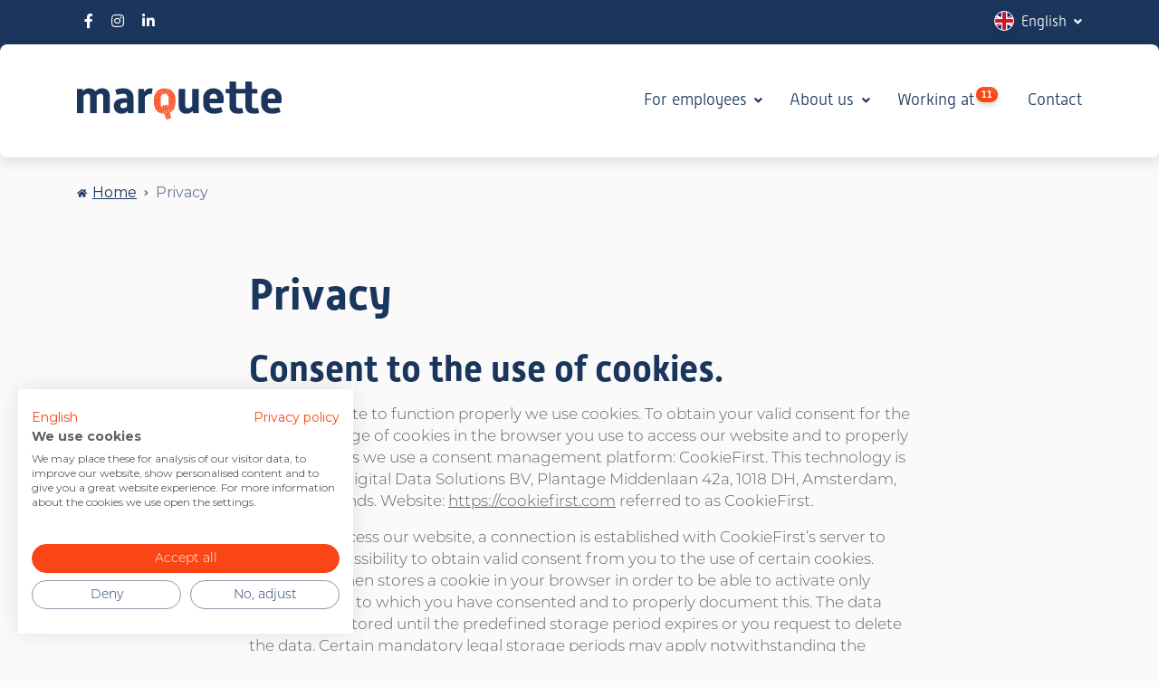

--- FILE ---
content_type: text/html; charset=utf-8
request_url: https://www.marquette-detachering.com/privacy
body_size: 5632
content:

<!doctype html>
<html lang="en">
<head>
    <!-- Google Tag Manager -->
    <script>
        (function (w, d, s, l, i) {
            w[l] = w[l] || []; w[l].push({
                'gtm.start':
                    new Date().getTime(), event: 'gtm.js'
            }); var f = d.getElementsByTagName(s)[0],
                j = d.createElement(s), dl = l != 'dataLayer' ? '&l=' + l : ''; j.async = true; j.src =
                    'https://www.googletagmanager.com/gtm.js?id=' + i + dl; f.parentNode.insertBefore(j, f);
        })(window, document, 'script', 'dataLayer', 'GTM-P4L27BZ7');
    </script>
    <!-- End Google Tag Manager -->
    
    <meta charset="utf-8">
    <meta name="viewport" content="width=device-width, initial-scale=1, shrink-to-fit=no">
    
    
    <title>Privacy - Marquette detachering en</title>
<meta http-equiv="pragma" content="NO-CACHE" />
<meta http-equiv="expires" content="-1" />
<meta name="description" content="Marquette detachering en" />
<meta name="keywords" content="" />
<meta name="robots" content="index,follow" />
<meta name="author" content="https://www.marquette-detachering.com" />


    
    <link rel="apple-touch-icon" sizes="57x57" href="/Content/images/favicon/apple-icon-57x57.png?v=2021">
    <link rel="apple-touch-icon" sizes="60x60" href="/Content/images/favicon/apple-icon-60x60.png?v=2021">
    <link rel="apple-touch-icon" sizes="72x72" href="/Content/images/favicon/apple-icon-72x72.png?v=2021">
    <link rel="apple-touch-icon" sizes="76x76" href="/Content/images/favicon/apple-icon-76x76.png?v=2021">
    <link rel="apple-touch-icon" sizes="114x114" href="/Content/images/favicon/apple-icon-114x114.png?v=2021">
    <link rel="apple-touch-icon" sizes="120x120" href="/Content/images/favicon/apple-icon-120x120.png?v=2021">
    <link rel="apple-touch-icon" sizes="144x144" href="/Content/images/favicon/apple-icon-144x144.png?v=2021">
    <link rel="apple-touch-icon" sizes="152x152" href="/Content/images/favicon/apple-icon-152x152.png?v=2021">
    <link rel="apple-touch-icon" sizes="180x180" href="/Content/images/favicon/apple-icon-180x180.png?v=2021">
    <link rel="icon" type="image/png" sizes="192x192" href="/Content/images/favicon/android-icon-192x192.png?v=2021">
    <link rel="icon" type="image/png" sizes="32x32" href="/Content/images/favicon/favicon-32x32.png?v=2021">
    <link rel="icon" type="image/png" sizes="96x96" href="/Content/images/favicon/favicon-96x96.png?v=2021">
    <link rel="icon" type="image/png" sizes="16x16" href="/Content/images/favicon/favicon-16x16.png?v=2021">
    <meta name="msapplication-TileColor" content="#ffffff">
    <meta name="msapplication-TileImage" content="/ms-icon-144x144.png?v=2021">
    <meta name="theme-color" content="#ffffff">
    <link rel="shortcut icon" href="/favicon.ico?v=2021" type="image/x-icon" />

    
    <link rel="stylesheet" href="https://use.typekit.net/fnv4jcx.css">
    <link rel="stylesheet" href="https://cdnjs.cloudflare.com/ajax/libs/font-awesome/5.14.0/css/all.min.css" integrity="sha512-1PKOgIY59xJ8Co8+NE6FZ+LOAZKjy+KY8iq0G4B3CyeY6wYHN3yt9PW0XpSriVlkMXe40PTKnXrLnZ9+fkDaog==" crossorigin="anonymous" />

    <link href="https://fonts.googleapis.com/css2?family=Oooh+Baby&display=swap" rel="stylesheet">
    <link href="https://fonts.googleapis.com/css2?family=Montserrat:ital,wght@0,100..900;1,100..900&display=swap" rel="stylesheet">

    
    <link href="/Content/CSS/bootstrap.min.css" rel="stylesheet" />
    
    <link href="/bundles/stylesheets?v=r4aDZXZDvFjJ3GM2SMXzpw5LvdJ5hXa0lHJrwWLz1NI1" rel="stylesheet"/>


    
    <link href="/bundles/theme?v=kjCEVbkjGVnICJDTdAB1gf4K62C6f7SZzNcz-loFZPI1" rel="stylesheet"/>

</head>

<body id="generic-index">
    <!-- Google Tag Manager (noscript) -->
    <noscript>
        <iframe src="https://www.googletagmanager.com/ns.html?id=GTM-P4L27BZ7" height="0" width="0" style="display: none; visibility: hidden"></iframe>
    </noscript>
    <!-- End Google Tag Manager (noscript) -->
    

    <nav class="topmenu">
        <div class="container">
            <div class="row">
                <div class="col col-12 col-md-6">
                    <ul class="social-links">
                        
                        <li><a href="https://www.facebook.com/marquettepersoneel" title="Facebook Marquette" rel="external"><i class="fab fa-facebook-f"></i></a></li>
                        
                        <li><a href="https://www.instagram.com/marquettepersoneel/" title="Instagram Marquette" rel="external"><i class="fab fa-instagram"></i></a></li>
                        
                        <li><a href="https://www.linkedin.com/company/marquette-detachering" title="LinkedIn Marquette" rel="external"><i class="fab fa-linkedin-in"></i></a></li>
                        
                    </ul>
                </div>
                <div class="col col-12 col-md-6">
                    <ul class="topmenu-nav">
                        <li><a href="#" rel="external"></a></li>
                        <li>
                            <div class="dropdown">
                                <a class="dropdown-toggle" href="/" role="button" id="dropdownMenuLink" data-toggle="dropdown" aria-haspopup="true" aria-expanded="false">
                                    
                                    <span class="flag">
                                        <img src="/Content/images/gb.png" alt="EN"></span><span class="hidden-xs">English</span>
                                    
                                </a>
                                
                                <div class="dropdown-menu" aria-labelledby="dropdownMenuLink">
                                    <a class="dropdown-item active" href="/">English</a>

                                    <a class="dropdown-item" href="https://www.marquette-detachering.nl">Dutch</a>
                                    <a class="dropdown-item" href="https://www.marquette.pl">Polish</a>
                                </div>
                                
                            </div>
                        </li>
                    </ul>
                </div>
            </div>
        </div>
    </nav>

    <nav class="navbar navbar-light navbar-expand-lg">
        
        <div class="container">
            <a class="navbar-brand" href="/">
                <img src="/Content/images/logo-marquette.svg" height="42" width="" alt="logo Marquette Detachering - Welcome at Marquette" loading="lazy">
            </a>
            <button class="navbar-toggler" type="button" data-toggle="collapse" data-target="#navbarSupportedContent" aria-controls="navbarSupportedContent" aria-expanded="false" aria-label="Toggle navigation">
                <span class="navbar-toggler-icon d-flex align-items-center flex-wrap">
                    <span class="bar"></span>
                    <span class="bar"></span>
                    <span class="bar"></span>
                </span>
            </button>

            <div class="collapse navbar-collapse" id="navbarSupportedContent">
                <ul class="navbar-nav ml-auto">
                    
                    <li class="nav-item dropdown ">
                        <a class="nav-link dropdown-toggle"  href=""  title="For employees">
                            For employees
                            
                        </a>
                        
                        <a class="dropdown-toggle-alt d-md-none" href="javascript:void(0)" id="navbarDropdownMenuLink16080" role="button" data-toggle="dropdown" aria-haspopup="true" aria-expanded="false"></a>
                        <div class="dropdown-menu" aria-labelledby="navbarDropdownMenuLink16080">
                            
                            <a class="dropdown-item "  href="/for-employees/working-in-the-netherlands" title="Working in the Netherlands">Working in the Netherlands</a>
                            
                            <a class="dropdown-item "  href="/for-employees/the-trip-to-the-netherlands" title="The trip to the Netherlands">The trip to the Netherlands</a>
                            
                            <a class="dropdown-item "  href="/for-employees/what-do-i-need" title="What do I need?">What do I need?</a>
                            
                            <a class="dropdown-item "  href="/for-employees/housing" title="Housing">Housing</a>
                            
                            <a class="dropdown-item "  href="/for-employees/commute" title="Commuting">Commuting</a>
                            
                            <a class="dropdown-item "  href="/for-employees/guidance--support" title="Guidance & support">Guidance & support</a>
                            
                            <a class="dropdown-item "  href="/for-employees/health-insurance" title="Health insurance">Health insurance</a>
                            
                            <a class="dropdown-item "  href="/our-clients" title="Our clients">Our clients</a>
                            
                        </div>
                        
                    </li>
                    
                    <li class="nav-item dropdown ">
                        <a class="nav-link dropdown-toggle"  href="/about-us"  title="About us">
                            About us
                            
                        </a>
                        
                        <a class="dropdown-toggle-alt d-md-none" href="javascript:void(0)" id="navbarDropdownMenuLink14163" role="button" data-toggle="dropdown" aria-haspopup="true" aria-expanded="false"></a>
                        <div class="dropdown-menu" aria-labelledby="navbarDropdownMenuLink14163">
                            
                            <a class="dropdown-item "  href="/about-us/team" title="Team">Team</a>
                            
                            <a class="dropdown-item "  href="/about-us/flexfamily" title="Flexfamily">Flexfamily</a>
                            
                        </div>
                        
                    </li>
                    
                    <li class="nav-item  ">
                        <a class="nav-link"  href="/working-at"  title="Working at">
                            Working at
                            
                            <span class="badge badge-primary">11</span>
                            
                        </a>
                        
                    </li>
                    
                    <li class="nav-item  ">
                        <a class="nav-link"  href="/contact"  title="Contact">
                            Contact
                            
                        </a>
                        
                    </li>
                    
                </ul>
            </div>
        </div>
    </nav>
    
    

        


    <nav class="breadcrumbs" aria-label="breadcrumb">
        <div class="container-fluid">
            <div class="container">
                <ol class="breadcrumb">
                    <li class="breadcrumb-item"><a href="/" title="Home">Home</a></li>
                    <li class="breadcrumb-item active" aria-current="page">Privacy</li>
                </ol>
            </div>
        </div>
    </nav>

   
<section class="contentblock fullscreen-text">
    <div class="container">
        <div class="row justify-content-center">
            <div class="col-xl-8 col-lg-9 col-md-10 col-sm-11">
                <div class="content">
                    
                        <h2>Privacy</h2>
                    <h3>Consent to the use of cookies.</h3>
<p>For our website to function properly we use cookies. To obtain your valid consent for the use and storage of cookies in the browser you use to access our website and to properly document this we use a consent management platform: CookieFirst. This technology is provided by Digital Data Solutions BV, Plantage Middenlaan 42a, 1018 DH, Amsterdam, The Netherlands. Website: <a title="Cookiefirst page" href="https://cookiefirst.com">https://cookiefirst.com</a> referred to as CookieFirst.</p>
<p>When you access our website, a connection is established with CookieFirst&rsquo;s server to give us the possibility to obtain valid consent from you to the use of certain cookies. CookieFirst then stores a cookie in your browser in order to be able to activate only those cookies to which you have consented and to properly document this. The data processed is stored until the predefined storage period expires or you request to delete the data. Certain mandatory legal storage periods may apply notwithstanding the aforementioned.</p>
<p>CookieFirst is used to obtain the legally required consent for the use of cookies. The legal basis for this is article 6(1)(c) of the General Data Protection Regulation (GDPR).</p>
<h3>Data processing agreement</h3>
<p>We have concluded a data processing agreement with CookieFirst. This is a contract required by data protection law, which ensures that data of our website visitors is only processed in accordance with our instructions and in compliance with the GDPR.</p>
<h3>Server log files</h3>
<p>Our website and CookieFirst automatically collect and store information in so-called server log files, which your browser automatically transmits to us. The following data is collected:</p>
<ul>
<li>Your consent status or the withdrawal of consent</li>
<li>Your anonymised IP address</li>
<li>Information about your Browser</li>
<li>Information about your Device</li>
<li>The date and time you have visited our website</li>
<li>The webpage url where you saved or updated your consent preferences</li>
<li>The approximate location of the user that saved their consent preference</li>
<li>A universally unique identifier (UUID) of the website visitor that clicked the cookie banner</li>
</ul>
                    
                        <p class="actions">
                            
                            <a href="https://www.flexfamily.nl/privacy-statement-flexfamily" class="btn btn-primary">Privacy Statement Flexfamily <i class="fas fa-long-arrow-alt-right"></i></a>
                            
                        </p>
                    
                </div>
            </div>
        </div>
    </div>
</section>

    
    <footer class="site-footer">
        <div class="image" style="background-image: url(/Content/images/image-footer.jpg)"></div>
        <div class="container">
            <div class="row">
                <div class="col col-12 col-lg-9 footer-nav-block">
                    <div class="row">
                        
                        <a class="flexfamily-member" href="https://www.flexfamily.nl/" title="Member of flexfamily" style="display: block; position: absolute; bottom: 35px; right: 0;">
                            <img src="/Content/Images/memberFlexfamilyLogo.svg" alt="Member of flexfamily logo" height="90" width="184" />
                        </a>
                        
                        <div class="col col-12 col-md-2">
                            <ul class="social-links">
                                
                                <li><a href="https://www.facebook.com/marquettepersoneel" title="Facebook Marquette" rel="external"><i class="fab fa-facebook-f"></i></a></li>
                                
                                <li><a href="https://www.instagram.com/marquettepersoneel/" title="Instagram Marquette" rel="external"><i class="fab fa-instagram"></i></a></li>
                                
                                <li><a href="https://www.linkedin.com/company/marquette-detachering" title="LinkedIn Marquette" rel="external"><i class="fab fa-linkedin-in"></i></a></li>
                                
                            </ul>
                        </div>
                        
                        <div class="col col-12 col-sm-3 col-md-3 ">
                            <h6 class="footer-title">Sitemap</h6>
                            <ul class="footer-nav">
                                
                                <li>
                                    <a href=""  title="For employees">
                                        For employees
                                        
                                    </a>
                                </li>
                                
                                <li>
                                    <a href="/about-us"  title="About us">
                                        About us
                                        
                                    </a>
                                </li>
                                
                                <li>
                                    <a href="/working-at"  title="Working at">
                                        Working at
                                        
                                        <span class="badge badge-primary">11</span>
                                        
                                    </a>
                                </li>
                                
                                <li>
                                    <a href="/contact"  title="Contact">
                                        Contact
                                        
                                    </a>
                                </li>
                                
                            </ul>
                        </div>
                        <div class="col col-12 col-sm-5 col-md-4 last">
                            <ul class="footer-nav">
                                
                                <li>
                                    <a href="https://fairemploymentcode.abu.nl/en/" rel="external" title="ABU Fair Employment Code">
                                        ABU Fair Employment Code
                                    </a>
                                </li>
                                
                                <li>
                                    <a href="/terms-and-conditions"  title="Terms and Conditions">
                                        Terms and Conditions
                                    </a>
                                </li>
                                
                                <li>
                                    <a href="https://www.flexfamily.nl/integer-handelen-en"  title="Anti-Discrimination Policy">
                                        Anti-Discrimination Policy
                                    </a>
                                </li>
                                
                                <li>
                                    <a href="/cookie-policy"  title="Cookie policy">
                                        Cookie policy
                                    </a>
                                </li>
                                
                                <li>
                                    <a href="/disclaimer"  title="Disclaimer">
                                        Disclaimer
                                    </a>
                                </li>
                                
                                <li>
                                    <a href="https://www.flexafamily.nl/integer-handelen-en" rel="external" title="Integrity">
                                        Integrity
                                    </a>
                                </li>
                                
                                <li>
                                    <a href="/privacy"  title="Privacy">
                                        Privacy
                                    </a>
                                </li>
                                
                            </ul>
                        </div>
                    </div>
                </div>
                <div class="col col-12 col-lg-9 footer-bottom">
                    <div class="row">
                        <div class="col col-12 col-md-6 copyright">&copy; 2026 Marquette</div>
                        <div class="col col-12 col-md-6 credits">Made with pleasure by: <a href="https://www.nowonline.nl" title="NowOnline.nl" rel="external">NowOnline</a></div>
                    </div>
                </div>
            </div>
        </div>
    </footer>
    
    <script src="/bundles/scripts?v=0g9P5ZSU5Igj13yzbI4idjMjfnjTsmhI8vc_P5G0BaY1"></script>

    
</body>
</html>


--- FILE ---
content_type: text/css; charset=utf-8
request_url: https://www.marquette-detachering.com/bundles/stylesheets?v=r4aDZXZDvFjJ3GM2SMXzpw5LvdJ5hXa0lHJrwWLz1NI1
body_size: 35880
content:
.fa,.fab,.fad,.fal,.far,.fas{-moz-osx-font-smoothing:grayscale;-webkit-font-smoothing:antialiased;display:inline-block;font-style:normal;font-variant:normal;text-rendering:auto;line-height:1}.fa-lg{font-size:1.33333em;line-height:.75em;vertical-align:-.0667em}.fa-xs{font-size:.75em}.fa-sm{font-size:.875em}.fa-1x{font-size:1em}.fa-2x{font-size:2em}.fa-3x{font-size:3em}.fa-4x{font-size:4em}.fa-5x{font-size:5em}.fa-6x{font-size:6em}.fa-7x{font-size:7em}.fa-8x{font-size:8em}.fa-9x{font-size:9em}.fa-10x{font-size:10em}.fa-fw{text-align:center;width:1.25em}.fa-ul{list-style-type:none;margin-left:2.5em;padding-left:0}.fa-ul>li{position:relative}.fa-li{left:-2em;position:absolute;text-align:center;width:2em;line-height:inherit}.fa-border{border:.08em solid #eee;border-radius:.1em;padding:.2em .25em .15em}.fa-pull-left{float:left}.fa-pull-right{float:right}.fa.fa-pull-left,.fab.fa-pull-left,.fal.fa-pull-left,.far.fa-pull-left,.fas.fa-pull-left{margin-right:.3em}.fa.fa-pull-right,.fab.fa-pull-right,.fal.fa-pull-right,.far.fa-pull-right,.fas.fa-pull-right{margin-left:.3em}.fa-spin{-webkit-animation:fa-spin 2s linear infinite;animation:fa-spin 2s linear infinite}.fa-pulse{-webkit-animation:fa-spin 1s steps(8) infinite;animation:fa-spin 1s steps(8) infinite}@-webkit-keyframes fa-spin{0%{-webkit-transform:rotate(0deg);transform:rotate(0deg)}to{-webkit-transform:rotate(1turn);transform:rotate(1turn)}}@keyframes fa-spin{0%{-webkit-transform:rotate(0deg);transform:rotate(0deg)}to{-webkit-transform:rotate(1turn);transform:rotate(1turn)}}.fa-rotate-90{-ms-filter:"progid:DXImageTransform.Microsoft.BasicImage(rotation=1)";-webkit-transform:rotate(90deg);transform:rotate(90deg)}.fa-rotate-180{-ms-filter:"progid:DXImageTransform.Microsoft.BasicImage(rotation=2)";-webkit-transform:rotate(180deg);transform:rotate(180deg)}.fa-rotate-270{-ms-filter:"progid:DXImageTransform.Microsoft.BasicImage(rotation=3)";-webkit-transform:rotate(270deg);transform:rotate(270deg)}.fa-flip-horizontal{-ms-filter:"progid:DXImageTransform.Microsoft.BasicImage(rotation=0, mirror=1)";-webkit-transform:scaleX(-1);transform:scaleX(-1)}.fa-flip-vertical{-webkit-transform:scaleY(-1);transform:scaleY(-1)}.fa-flip-both,.fa-flip-horizontal.fa-flip-vertical,.fa-flip-vertical{-ms-filter:"progid:DXImageTransform.Microsoft.BasicImage(rotation=2, mirror=1)"}.fa-flip-both,.fa-flip-horizontal.fa-flip-vertical{-webkit-transform:scale(-1);transform:scale(-1)}:root .fa-flip-both,:root .fa-flip-horizontal,:root .fa-flip-vertical,:root .fa-rotate-90,:root .fa-rotate-180,:root .fa-rotate-270{-webkit-filter:none;filter:none}.fa-stack{display:inline-block;height:2em;line-height:2em;position:relative;vertical-align:middle;width:2.5em}.fa-stack-1x,.fa-stack-2x{left:0;position:absolute;text-align:center;width:100%}.fa-stack-1x{line-height:inherit}.fa-stack-2x{font-size:2em}.fa-inverse{color:#fff}.fa-500px:before{content:""}.fa-accessible-icon:before{content:""}.fa-accusoft:before{content:""}.fa-acquisitions-incorporated:before{content:""}.fa-ad:before{content:""}.fa-address-book:before{content:""}.fa-address-card:before{content:""}.fa-adjust:before{content:""}.fa-adn:before{content:""}.fa-adobe:before{content:""}.fa-adversal:before{content:""}.fa-affiliatetheme:before{content:""}.fa-air-freshener:before{content:""}.fa-airbnb:before{content:""}.fa-algolia:before{content:""}.fa-align-center:before{content:""}.fa-align-justify:before{content:""}.fa-align-left:before{content:""}.fa-align-right:before{content:""}.fa-alipay:before{content:""}.fa-allergies:before{content:""}.fa-amazon:before{content:""}.fa-amazon-pay:before{content:""}.fa-ambulance:before{content:""}.fa-american-sign-language-interpreting:before{content:""}.fa-amilia:before{content:""}.fa-anchor:before{content:""}.fa-android:before{content:""}.fa-angellist:before{content:""}.fa-angle-double-down:before{content:""}.fa-angle-double-left:before{content:""}.fa-angle-double-right:before{content:""}.fa-angle-double-up:before{content:""}.fa-angle-down:before{content:""}.fa-angle-left:before{content:""}.fa-angle-right:before{content:""}.fa-angle-up:before{content:""}.fa-angry:before{content:""}.fa-angrycreative:before{content:""}.fa-angular:before{content:""}.fa-ankh:before{content:""}.fa-app-store:before{content:""}.fa-app-store-ios:before{content:""}.fa-apper:before{content:""}.fa-apple:before{content:""}.fa-apple-alt:before{content:""}.fa-apple-pay:before{content:""}.fa-archive:before{content:""}.fa-archway:before{content:""}.fa-arrow-alt-circle-down:before{content:""}.fa-arrow-alt-circle-left:before{content:""}.fa-arrow-alt-circle-right:before{content:""}.fa-arrow-alt-circle-up:before{content:""}.fa-arrow-circle-down:before{content:""}.fa-arrow-circle-left:before{content:""}.fa-arrow-circle-right:before{content:""}.fa-arrow-circle-up:before{content:""}.fa-arrow-down:before{content:""}.fa-arrow-left:before{content:""}.fa-arrow-right:before{content:""}.fa-arrow-up:before{content:""}.fa-arrows-alt:before{content:""}.fa-arrows-alt-h:before{content:""}.fa-arrows-alt-v:before{content:""}.fa-artstation:before{content:""}.fa-assistive-listening-systems:before{content:""}.fa-asterisk:before{content:""}.fa-asymmetrik:before{content:""}.fa-at:before{content:""}.fa-atlas:before{content:""}.fa-atlassian:before{content:""}.fa-atom:before{content:""}.fa-audible:before{content:""}.fa-audio-description:before{content:""}.fa-autoprefixer:before{content:""}.fa-avianex:before{content:""}.fa-aviato:before{content:""}.fa-award:before{content:""}.fa-aws:before{content:""}.fa-baby:before{content:""}.fa-baby-carriage:before{content:""}.fa-backspace:before{content:""}.fa-backward:before{content:""}.fa-bacon:before{content:""}.fa-bahai:before{content:""}.fa-balance-scale:before{content:""}.fa-balance-scale-left:before{content:""}.fa-balance-scale-right:before{content:""}.fa-ban:before{content:""}.fa-band-aid:before{content:""}.fa-bandcamp:before{content:""}.fa-barcode:before{content:""}.fa-bars:before{content:""}.fa-baseball-ball:before{content:""}.fa-basketball-ball:before{content:""}.fa-bath:before{content:""}.fa-battery-empty:before{content:""}.fa-battery-full:before{content:""}.fa-battery-half:before{content:""}.fa-battery-quarter:before{content:""}.fa-battery-three-quarters:before{content:""}.fa-battle-net:before{content:""}.fa-bed:before{content:""}.fa-beer:before{content:""}.fa-behance:before{content:""}.fa-behance-square:before{content:""}.fa-bell:before{content:""}.fa-bell-slash:before{content:""}.fa-bezier-curve:before{content:""}.fa-bible:before{content:""}.fa-bicycle:before{content:""}.fa-biking:before{content:""}.fa-bimobject:before{content:""}.fa-binoculars:before{content:""}.fa-biohazard:before{content:""}.fa-birthday-cake:before{content:""}.fa-bitbucket:before{content:""}.fa-bitcoin:before{content:""}.fa-bity:before{content:""}.fa-black-tie:before{content:""}.fa-blackberry:before{content:""}.fa-blender:before{content:""}.fa-blender-phone:before{content:""}.fa-blind:before{content:""}.fa-blog:before{content:""}.fa-blogger:before{content:""}.fa-blogger-b:before{content:""}.fa-bluetooth:before{content:""}.fa-bluetooth-b:before{content:""}.fa-bold:before{content:""}.fa-bolt:before{content:""}.fa-bomb:before{content:""}.fa-bone:before{content:""}.fa-bong:before{content:""}.fa-book:before{content:""}.fa-book-dead:before{content:""}.fa-book-medical:before{content:""}.fa-book-open:before{content:""}.fa-book-reader:before{content:""}.fa-bookmark:before{content:""}.fa-bootstrap:before{content:""}.fa-border-all:before{content:""}.fa-border-none:before{content:""}.fa-border-style:before{content:""}.fa-bowling-ball:before{content:""}.fa-box:before{content:""}.fa-box-open:before{content:""}.fa-box-tissue:before{content:"拏"}.fa-boxes:before{content:""}.fa-braille:before{content:""}.fa-brain:before{content:""}.fa-bread-slice:before{content:""}.fa-briefcase:before{content:""}.fa-briefcase-medical:before{content:""}.fa-broadcast-tower:before{content:""}.fa-broom:before{content:""}.fa-brush:before{content:""}.fa-btc:before{content:""}.fa-buffer:before{content:""}.fa-bug:before{content:""}.fa-building:before{content:""}.fa-bullhorn:before{content:""}.fa-bullseye:before{content:""}.fa-burn:before{content:""}.fa-buromobelexperte:before{content:""}.fa-bus:before{content:""}.fa-bus-alt:before{content:""}.fa-business-time:before{content:""}.fa-buy-n-large:before{content:""}.fa-buysellads:before{content:""}.fa-calculator:before{content:""}.fa-calendar:before{content:""}.fa-calendar-alt:before{content:""}.fa-calendar-check:before{content:""}.fa-calendar-day:before{content:""}.fa-calendar-minus:before{content:""}.fa-calendar-plus:before{content:""}.fa-calendar-times:before{content:""}.fa-calendar-week:before{content:""}.fa-camera:before{content:""}.fa-camera-retro:before{content:""}.fa-campground:before{content:""}.fa-canadian-maple-leaf:before{content:""}.fa-candy-cane:before{content:""}.fa-cannabis:before{content:""}.fa-capsules:before{content:""}.fa-car:before{content:""}.fa-car-alt:before{content:""}.fa-car-battery:before{content:""}.fa-car-crash:before{content:""}.fa-car-side:before{content:""}.fa-caravan:before{content:""}.fa-caret-down:before{content:""}.fa-caret-left:before{content:""}.fa-caret-right:before{content:""}.fa-caret-square-down:before{content:""}.fa-caret-square-left:before{content:""}.fa-caret-square-right:before{content:""}.fa-caret-square-up:before{content:""}.fa-caret-up:before{content:""}.fa-carrot:before{content:""}.fa-cart-arrow-down:before{content:""}.fa-cart-plus:before{content:""}.fa-cash-register:before{content:""}.fa-cat:before{content:""}.fa-cc-amazon-pay:before{content:""}.fa-cc-amex:before{content:""}.fa-cc-apple-pay:before{content:""}.fa-cc-diners-club:before{content:""}.fa-cc-discover:before{content:""}.fa-cc-jcb:before{content:""}.fa-cc-mastercard:before{content:""}.fa-cc-paypal:before{content:""}.fa-cc-stripe:before{content:""}.fa-cc-visa:before{content:""}.fa-centercode:before{content:""}.fa-centos:before{content:""}.fa-certificate:before{content:""}.fa-chair:before{content:""}.fa-chalkboard:before{content:""}.fa-chalkboard-teacher:before{content:""}.fa-charging-station:before{content:""}.fa-chart-area:before{content:""}.fa-chart-bar:before{content:""}.fa-chart-line:before{content:""}.fa-chart-pie:before{content:""}.fa-check:before{content:""}.fa-check-circle:before{content:""}.fa-check-double:before{content:""}.fa-check-square:before{content:""}.fa-cheese:before{content:""}.fa-chess:before{content:""}.fa-chess-bishop:before{content:""}.fa-chess-board:before{content:""}.fa-chess-king:before{content:""}.fa-chess-knight:before{content:""}.fa-chess-pawn:before{content:""}.fa-chess-queen:before{content:""}.fa-chess-rook:before{content:""}.fa-chevron-circle-down:before{content:""}.fa-chevron-circle-left:before{content:""}.fa-chevron-circle-right:before{content:""}.fa-chevron-circle-up:before{content:""}.fa-chevron-down:before{content:""}.fa-chevron-left:before{content:""}.fa-chevron-right:before{content:""}.fa-chevron-up:before{content:""}.fa-child:before{content:""}.fa-chrome:before{content:""}.fa-chromecast:before{content:""}.fa-church:before{content:""}.fa-circle:before{content:""}.fa-circle-notch:before{content:""}.fa-city:before{content:""}.fa-clinic-medical:before{content:""}.fa-clipboard:before{content:""}.fa-clipboard-check:before{content:""}.fa-clipboard-list:before{content:""}.fa-clock:before{content:""}.fa-clone:before{content:""}.fa-closed-captioning:before{content:""}.fa-cloud:before{content:""}.fa-cloud-download-alt:before{content:""}.fa-cloud-meatball:before{content:""}.fa-cloud-moon:before{content:""}.fa-cloud-moon-rain:before{content:""}.fa-cloud-rain:before{content:""}.fa-cloud-showers-heavy:before{content:""}.fa-cloud-sun:before{content:""}.fa-cloud-sun-rain:before{content:""}.fa-cloud-upload-alt:before{content:""}.fa-cloudscale:before{content:""}.fa-cloudsmith:before{content:""}.fa-cloudversify:before{content:""}.fa-cocktail:before{content:""}.fa-code:before{content:""}.fa-code-branch:before{content:""}.fa-codepen:before{content:""}.fa-codiepie:before{content:""}.fa-coffee:before{content:""}.fa-cog:before{content:""}.fa-cogs:before{content:""}.fa-coins:before{content:""}.fa-columns:before{content:""}.fa-comment:before{content:""}.fa-comment-alt:before{content:""}.fa-comment-dollar:before{content:""}.fa-comment-dots:before{content:""}.fa-comment-medical:before{content:""}.fa-comment-slash:before{content:""}.fa-comments:before{content:""}.fa-comments-dollar:before{content:""}.fa-compact-disc:before{content:""}.fa-compass:before{content:""}.fa-compress:before{content:""}.fa-compress-alt:before{content:""}.fa-compress-arrows-alt:before{content:""}.fa-concierge-bell:before{content:""}.fa-confluence:before{content:""}.fa-connectdevelop:before{content:""}.fa-contao:before{content:""}.fa-cookie:before{content:""}.fa-cookie-bite:before{content:""}.fa-copy:before{content:""}.fa-copyright:before{content:""}.fa-cotton-bureau:before{content:""}.fa-couch:before{content:""}.fa-cpanel:before{content:""}.fa-creative-commons:before{content:""}.fa-creative-commons-by:before{content:""}.fa-creative-commons-nc:before{content:""}.fa-creative-commons-nc-eu:before{content:""}.fa-creative-commons-nc-jp:before{content:""}.fa-creative-commons-nd:before{content:""}.fa-creative-commons-pd:before{content:""}.fa-creative-commons-pd-alt:before{content:""}.fa-creative-commons-remix:before{content:""}.fa-creative-commons-sa:before{content:""}.fa-creative-commons-sampling:before{content:""}.fa-creative-commons-sampling-plus:before{content:""}.fa-creative-commons-share:before{content:""}.fa-creative-commons-zero:before{content:""}.fa-credit-card:before{content:""}.fa-critical-role:before{content:""}.fa-crop:before{content:""}.fa-crop-alt:before{content:""}.fa-cross:before{content:""}.fa-crosshairs:before{content:""}.fa-crow:before{content:""}.fa-crown:before{content:""}.fa-crutch:before{content:""}.fa-css3:before{content:""}.fa-css3-alt:before{content:""}.fa-cube:before{content:""}.fa-cubes:before{content:""}.fa-cut:before{content:""}.fa-cuttlefish:before{content:""}.fa-d-and-d:before{content:""}.fa-d-and-d-beyond:before{content:""}.fa-dailymotion:before{content:"勒"}.fa-dashcube:before{content:""}.fa-database:before{content:""}.fa-deaf:before{content:""}.fa-delicious:before{content:""}.fa-democrat:before{content:""}.fa-deploydog:before{content:""}.fa-deskpro:before{content:""}.fa-desktop:before{content:""}.fa-dev:before{content:""}.fa-deviantart:before{content:""}.fa-dharmachakra:before{content:""}.fa-dhl:before{content:""}.fa-diagnoses:before{content:""}.fa-diaspora:before{content:""}.fa-dice:before{content:""}.fa-dice-d20:before{content:""}.fa-dice-d6:before{content:""}.fa-dice-five:before{content:""}.fa-dice-four:before{content:""}.fa-dice-one:before{content:""}.fa-dice-six:before{content:""}.fa-dice-three:before{content:""}.fa-dice-two:before{content:""}.fa-digg:before{content:""}.fa-digital-ocean:before{content:""}.fa-digital-tachograph:before{content:""}.fa-directions:before{content:""}.fa-discord:before{content:""}.fa-discourse:before{content:""}.fa-disease:before{content:""}.fa-divide:before{content:""}.fa-dizzy:before{content:""}.fa-dna:before{content:""}.fa-dochub:before{content:""}.fa-docker:before{content:""}.fa-dog:before{content:""}.fa-dollar-sign:before{content:""}.fa-dolly:before{content:""}.fa-dolly-flatbed:before{content:""}.fa-donate:before{content:""}.fa-door-closed:before{content:""}.fa-door-open:before{content:""}.fa-dot-circle:before{content:""}.fa-dove:before{content:""}.fa-download:before{content:""}.fa-draft2digital:before{content:""}.fa-drafting-compass:before{content:""}.fa-dragon:before{content:""}.fa-draw-polygon:before{content:""}.fa-dribbble:before{content:""}.fa-dribbble-square:before{content:""}.fa-dropbox:before{content:""}.fa-drum:before{content:""}.fa-drum-steelpan:before{content:""}.fa-drumstick-bite:before{content:""}.fa-drupal:before{content:""}.fa-dumbbell:before{content:""}.fa-dumpster:before{content:""}.fa-dumpster-fire:before{content:""}.fa-dungeon:before{content:""}.fa-dyalog:before{content:""}.fa-earlybirds:before{content:""}.fa-ebay:before{content:""}.fa-edge:before{content:""}.fa-edit:before{content:""}.fa-egg:before{content:""}.fa-eject:before{content:""}.fa-elementor:before{content:""}.fa-ellipsis-h:before{content:""}.fa-ellipsis-v:before{content:""}.fa-ello:before{content:""}.fa-ember:before{content:""}.fa-empire:before{content:""}.fa-envelope:before{content:""}.fa-envelope-open:before{content:""}.fa-envelope-open-text:before{content:""}.fa-envelope-square:before{content:""}.fa-envira:before{content:""}.fa-equals:before{content:""}.fa-eraser:before{content:""}.fa-erlang:before{content:""}.fa-ethereum:before{content:""}.fa-ethernet:before{content:""}.fa-etsy:before{content:""}.fa-euro-sign:before{content:""}.fa-evernote:before{content:""}.fa-exchange-alt:before{content:""}.fa-exclamation:before{content:""}.fa-exclamation-circle:before{content:""}.fa-exclamation-triangle:before{content:""}.fa-expand:before{content:""}.fa-expand-alt:before{content:""}.fa-expand-arrows-alt:before{content:""}.fa-expeditedssl:before{content:""}.fa-external-link-alt:before{content:""}.fa-external-link-square-alt:before{content:""}.fa-eye:before{content:""}.fa-eye-dropper:before{content:""}.fa-eye-slash:before{content:""}.fa-facebook:before{content:""}.fa-facebook-f:before{content:""}.fa-facebook-messenger:before{content:""}.fa-facebook-square:before{content:""}.fa-fan:before{content:""}.fa-fantasy-flight-games:before{content:""}.fa-fast-backward:before{content:""}.fa-fast-forward:before{content:""}.fa-faucet:before{content:"串"}.fa-fax:before{content:""}.fa-feather:before{content:""}.fa-feather-alt:before{content:""}.fa-fedex:before{content:""}.fa-fedora:before{content:""}.fa-female:before{content:""}.fa-fighter-jet:before{content:""}.fa-figma:before{content:""}.fa-file:before{content:""}.fa-file-alt:before{content:""}.fa-file-archive:before{content:""}.fa-file-audio:before{content:""}.fa-file-code:before{content:""}.fa-file-contract:before{content:""}.fa-file-csv:before{content:""}.fa-file-download:before{content:""}.fa-file-excel:before{content:""}.fa-file-export:before{content:""}.fa-file-image:before{content:""}.fa-file-import:before{content:""}.fa-file-invoice:before{content:""}.fa-file-invoice-dollar:before{content:""}.fa-file-medical:before{content:""}.fa-file-medical-alt:before{content:""}.fa-file-pdf:before{content:""}.fa-file-powerpoint:before{content:""}.fa-file-prescription:before{content:""}.fa-file-signature:before{content:""}.fa-file-upload:before{content:""}.fa-file-video:before{content:""}.fa-file-word:before{content:""}.fa-fill:before{content:""}.fa-fill-drip:before{content:""}.fa-film:before{content:""}.fa-filter:before{content:""}.fa-fingerprint:before{content:""}.fa-fire:before{content:""}.fa-fire-alt:before{content:""}.fa-fire-extinguisher:before{content:""}.fa-firefox:before{content:""}.fa-firefox-browser:before{content:"龜"}.fa-first-aid:before{content:""}.fa-first-order:before{content:""}.fa-first-order-alt:before{content:""}.fa-firstdraft:before{content:""}.fa-fish:before{content:""}.fa-fist-raised:before{content:""}.fa-flag:before{content:""}.fa-flag-checkered:before{content:""}.fa-flag-usa:before{content:""}.fa-flask:before{content:""}.fa-flickr:before{content:""}.fa-flipboard:before{content:""}.fa-flushed:before{content:""}.fa-fly:before{content:""}.fa-folder:before{content:""}.fa-folder-minus:before{content:""}.fa-folder-open:before{content:""}.fa-folder-plus:before{content:""}.fa-font:before{content:""}.fa-font-awesome:before{content:""}.fa-font-awesome-alt:before{content:""}.fa-font-awesome-flag:before{content:""}.fa-font-awesome-logo-full:before{content:""}.fa-fonticons:before{content:""}.fa-fonticons-fi:before{content:""}.fa-football-ball:before{content:""}.fa-fort-awesome:before{content:""}.fa-fort-awesome-alt:before{content:""}.fa-forumbee:before{content:""}.fa-forward:before{content:""}.fa-foursquare:before{content:""}.fa-free-code-camp:before{content:""}.fa-freebsd:before{content:""}.fa-frog:before{content:""}.fa-frown:before{content:""}.fa-frown-open:before{content:""}.fa-fulcrum:before{content:""}.fa-funnel-dollar:before{content:""}.fa-futbol:before{content:""}.fa-galactic-republic:before{content:""}.fa-galactic-senate:before{content:""}.fa-gamepad:before{content:""}.fa-gas-pump:before{content:""}.fa-gavel:before{content:""}.fa-gem:before{content:""}.fa-genderless:before{content:""}.fa-get-pocket:before{content:""}.fa-gg:before{content:""}.fa-gg-circle:before{content:""}.fa-ghost:before{content:""}.fa-gift:before{content:""}.fa-gifts:before{content:""}.fa-git:before{content:""}.fa-git-alt:before{content:""}.fa-git-square:before{content:""}.fa-github:before{content:""}.fa-github-alt:before{content:""}.fa-github-square:before{content:""}.fa-gitkraken:before{content:""}.fa-gitlab:before{content:""}.fa-gitter:before{content:""}.fa-glass-cheers:before{content:""}.fa-glass-martini:before{content:""}.fa-glass-martini-alt:before{content:""}.fa-glass-whiskey:before{content:""}.fa-glasses:before{content:""}.fa-glide:before{content:""}.fa-glide-g:before{content:""}.fa-globe:before{content:""}.fa-globe-africa:before{content:""}.fa-globe-americas:before{content:""}.fa-globe-asia:before{content:""}.fa-globe-europe:before{content:""}.fa-gofore:before{content:""}.fa-golf-ball:before{content:""}.fa-goodreads:before{content:""}.fa-goodreads-g:before{content:""}.fa-google:before{content:""}.fa-google-drive:before{content:""}.fa-google-play:before{content:""}.fa-google-plus:before{content:""}.fa-google-plus-g:before{content:""}.fa-google-plus-square:before{content:""}.fa-google-wallet:before{content:""}.fa-gopuram:before{content:""}.fa-graduation-cap:before{content:""}.fa-gratipay:before{content:""}.fa-grav:before{content:""}.fa-greater-than:before{content:""}.fa-greater-than-equal:before{content:""}.fa-grimace:before{content:""}.fa-grin:before{content:""}.fa-grin-alt:before{content:""}.fa-grin-beam:before{content:""}.fa-grin-beam-sweat:before{content:""}.fa-grin-hearts:before{content:""}.fa-grin-squint:before{content:""}.fa-grin-squint-tears:before{content:""}.fa-grin-stars:before{content:""}.fa-grin-tears:before{content:""}.fa-grin-tongue:before{content:""}.fa-grin-tongue-squint:before{content:""}.fa-grin-tongue-wink:before{content:""}.fa-grin-wink:before{content:""}.fa-grip-horizontal:before{content:""}.fa-grip-lines:before{content:""}.fa-grip-lines-vertical:before{content:""}.fa-grip-vertical:before{content:""}.fa-gripfire:before{content:""}.fa-grunt:before{content:""}.fa-guitar:before{content:""}.fa-gulp:before{content:""}.fa-h-square:before{content:""}.fa-hacker-news:before{content:""}.fa-hacker-news-square:before{content:""}.fa-hackerrank:before{content:""}.fa-hamburger:before{content:""}.fa-hammer:before{content:""}.fa-hamsa:before{content:""}.fa-hand-holding:before{content:""}.fa-hand-holding-heart:before{content:""}.fa-hand-holding-medical:before{content:"樂"}.fa-hand-holding-usd:before{content:""}.fa-hand-holding-water:before{content:""}.fa-hand-lizard:before{content:""}.fa-hand-middle-finger:before{content:""}.fa-hand-paper:before{content:""}.fa-hand-peace:before{content:""}.fa-hand-point-down:before{content:""}.fa-hand-point-left:before{content:""}.fa-hand-point-right:before{content:""}.fa-hand-point-up:before{content:""}.fa-hand-pointer:before{content:""}.fa-hand-rock:before{content:""}.fa-hand-scissors:before{content:""}.fa-hand-sparkles:before{content:"諾"}.fa-hand-spock:before{content:""}.fa-hands:before{content:""}.fa-hands-helping:before{content:""}.fa-hands-wash:before{content:"丹"}.fa-handshake:before{content:""}.fa-handshake-alt-slash:before{content:"寧"}.fa-handshake-slash:before{content:"怒"}.fa-hanukiah:before{content:""}.fa-hard-hat:before{content:""}.fa-hashtag:before{content:""}.fa-hat-cowboy:before{content:""}.fa-hat-cowboy-side:before{content:""}.fa-hat-wizard:before{content:""}.fa-hdd:before{content:""}.fa-head-side-cough:before{content:"率"}.fa-head-side-cough-slash:before{content:"異"}.fa-head-side-mask:before{content:"北"}.fa-head-side-virus:before{content:"磻"}.fa-heading:before{content:""}.fa-headphones:before{content:""}.fa-headphones-alt:before{content:""}.fa-headset:before{content:""}.fa-heart:before{content:""}.fa-heart-broken:before{content:""}.fa-heartbeat:before{content:""}.fa-helicopter:before{content:""}.fa-highlighter:before{content:""}.fa-hiking:before{content:""}.fa-hippo:before{content:""}.fa-hips:before{content:""}.fa-hire-a-helper:before{content:""}.fa-history:before{content:""}.fa-hockey-puck:before{content:""}.fa-holly-berry:before{content:""}.fa-home:before{content:""}.fa-hooli:before{content:""}.fa-hornbill:before{content:""}.fa-horse:before{content:""}.fa-horse-head:before{content:""}.fa-hospital:before{content:""}.fa-hospital-alt:before{content:""}.fa-hospital-symbol:before{content:""}.fa-hospital-user:before{content:""}.fa-hot-tub:before{content:""}.fa-hotdog:before{content:""}.fa-hotel:before{content:""}.fa-hotjar:before{content:""}.fa-hourglass:before{content:""}.fa-hourglass-end:before{content:""}.fa-hourglass-half:before{content:""}.fa-hourglass-start:before{content:""}.fa-house-damage:before{content:""}.fa-house-user:before{content:"便"}.fa-houzz:before{content:""}.fa-hryvnia:before{content:""}.fa-html5:before{content:""}.fa-hubspot:before{content:""}.fa-i-cursor:before{content:""}.fa-ice-cream:before{content:""}.fa-icicles:before{content:""}.fa-icons:before{content:""}.fa-id-badge:before{content:""}.fa-id-card:before{content:""}.fa-id-card-alt:before{content:""}.fa-ideal:before{content:"邏"}.fa-igloo:before{content:""}.fa-image:before{content:""}.fa-images:before{content:""}.fa-imdb:before{content:""}.fa-inbox:before{content:""}.fa-indent:before{content:""}.fa-industry:before{content:""}.fa-infinity:before{content:""}.fa-info:before{content:""}.fa-info-circle:before{content:""}.fa-instagram:before{content:""}.fa-instagram-square:before{content:"凌"}.fa-intercom:before{content:""}.fa-internet-explorer:before{content:""}.fa-invision:before{content:""}.fa-ioxhost:before{content:""}.fa-italic:before{content:""}.fa-itch-io:before{content:""}.fa-itunes:before{content:""}.fa-itunes-note:before{content:""}.fa-java:before{content:""}.fa-jedi:before{content:""}.fa-jedi-order:before{content:""}.fa-jenkins:before{content:""}.fa-jira:before{content:""}.fa-joget:before{content:""}.fa-joint:before{content:""}.fa-joomla:before{content:""}.fa-journal-whills:before{content:""}.fa-js:before{content:""}.fa-js-square:before{content:""}.fa-jsfiddle:before{content:""}.fa-kaaba:before{content:""}.fa-kaggle:before{content:""}.fa-key:before{content:""}.fa-keybase:before{content:""}.fa-keyboard:before{content:""}.fa-keycdn:before{content:""}.fa-khanda:before{content:""}.fa-kickstarter:before{content:""}.fa-kickstarter-k:before{content:""}.fa-kiss:before{content:""}.fa-kiss-beam:before{content:""}.fa-kiss-wink-heart:before{content:""}.fa-kiwi-bird:before{content:""}.fa-korvue:before{content:""}.fa-landmark:before{content:""}.fa-language:before{content:""}.fa-laptop:before{content:""}.fa-laptop-code:before{content:""}.fa-laptop-house:before{content:"復"}.fa-laptop-medical:before{content:""}.fa-laravel:before{content:""}.fa-lastfm:before{content:""}.fa-lastfm-square:before{content:""}.fa-laugh:before{content:""}.fa-laugh-beam:before{content:""}.fa-laugh-squint:before{content:""}.fa-laugh-wink:before{content:""}.fa-layer-group:before{content:""}.fa-leaf:before{content:""}.fa-leanpub:before{content:""}.fa-lemon:before{content:""}.fa-less:before{content:""}.fa-less-than:before{content:""}.fa-less-than-equal:before{content:""}.fa-level-down-alt:before{content:""}.fa-level-up-alt:before{content:""}.fa-life-ring:before{content:""}.fa-lightbulb:before{content:""}.fa-line:before{content:""}.fa-link:before{content:""}.fa-linkedin:before{content:""}.fa-linkedin-in:before{content:""}.fa-linode:before{content:""}.fa-linux:before{content:""}.fa-lira-sign:before{content:""}.fa-list:before{content:""}.fa-list-alt:before{content:""}.fa-list-ol:before{content:""}.fa-list-ul:before{content:""}.fa-location-arrow:before{content:""}.fa-lock:before{content:""}.fa-lock-open:before{content:""}.fa-long-arrow-alt-down:before{content:""}.fa-long-arrow-alt-left:before{content:""}.fa-long-arrow-alt-right:before{content:""}.fa-long-arrow-alt-up:before{content:""}.fa-low-vision:before{content:""}.fa-luggage-cart:before{content:""}.fa-lungs:before{content:""}.fa-lungs-virus:before{content:"不"}.fa-lyft:before{content:""}.fa-magento:before{content:""}.fa-magic:before{content:""}.fa-magnet:before{content:""}.fa-mail-bulk:before{content:""}.fa-mailchimp:before{content:""}.fa-male:before{content:""}.fa-mandalorian:before{content:""}.fa-map:before{content:""}.fa-map-marked:before{content:""}.fa-map-marked-alt:before{content:""}.fa-map-marker:before{content:""}.fa-map-marker-alt:before{content:""}.fa-map-pin:before{content:""}.fa-map-signs:before{content:""}.fa-markdown:before{content:""}.fa-marker:before{content:""}.fa-mars:before{content:""}.fa-mars-double:before{content:""}.fa-mars-stroke:before{content:""}.fa-mars-stroke-h:before{content:""}.fa-mars-stroke-v:before{content:""}.fa-mask:before{content:""}.fa-mastodon:before{content:""}.fa-maxcdn:before{content:""}.fa-mdb:before{content:""}.fa-medal:before{content:""}.fa-medapps:before{content:""}.fa-medium:before{content:""}.fa-medium-m:before{content:""}.fa-medkit:before{content:""}.fa-medrt:before{content:""}.fa-meetup:before{content:""}.fa-megaport:before{content:""}.fa-meh:before{content:""}.fa-meh-blank:before{content:""}.fa-meh-rolling-eyes:before{content:""}.fa-memory:before{content:""}.fa-mendeley:before{content:""}.fa-menorah:before{content:""}.fa-mercury:before{content:""}.fa-meteor:before{content:""}.fa-microblog:before{content:"駱"}.fa-microchip:before{content:""}.fa-microphone:before{content:""}.fa-microphone-alt:before{content:""}.fa-microphone-alt-slash:before{content:""}.fa-microphone-slash:before{content:""}.fa-microscope:before{content:""}.fa-microsoft:before{content:""}.fa-minus:before{content:""}.fa-minus-circle:before{content:""}.fa-minus-square:before{content:""}.fa-mitten:before{content:""}.fa-mix:before{content:""}.fa-mixcloud:before{content:""}.fa-mixer:before{content:"稜"}.fa-mizuni:before{content:""}.fa-mobile:before{content:""}.fa-mobile-alt:before{content:""}.fa-modx:before{content:""}.fa-monero:before{content:""}.fa-money-bill:before{content:""}.fa-money-bill-alt:before{content:""}.fa-money-bill-wave:before{content:""}.fa-money-bill-wave-alt:before{content:""}.fa-money-check:before{content:""}.fa-money-check-alt:before{content:""}.fa-monument:before{content:""}.fa-moon:before{content:""}.fa-mortar-pestle:before{content:""}.fa-mosque:before{content:""}.fa-motorcycle:before{content:""}.fa-mountain:before{content:""}.fa-mouse:before{content:""}.fa-mouse-pointer:before{content:""}.fa-mug-hot:before{content:""}.fa-music:before{content:""}.fa-napster:before{content:""}.fa-neos:before{content:""}.fa-network-wired:before{content:""}.fa-neuter:before{content:""}.fa-newspaper:before{content:""}.fa-nimblr:before{content:""}.fa-node:before{content:""}.fa-node-js:before{content:""}.fa-not-equal:before{content:""}.fa-notes-medical:before{content:""}.fa-npm:before{content:""}.fa-ns8:before{content:""}.fa-nutritionix:before{content:""}.fa-object-group:before{content:""}.fa-object-ungroup:before{content:""}.fa-odnoklassniki:before{content:""}.fa-odnoklassniki-square:before{content:""}.fa-oil-can:before{content:""}.fa-old-republic:before{content:""}.fa-om:before{content:""}.fa-opencart:before{content:""}.fa-openid:before{content:""}.fa-opera:before{content:""}.fa-optin-monster:before{content:""}.fa-orcid:before{content:""}.fa-osi:before{content:""}.fa-otter:before{content:""}.fa-outdent:before{content:""}.fa-page4:before{content:""}.fa-pagelines:before{content:""}.fa-pager:before{content:""}.fa-paint-brush:before{content:""}.fa-paint-roller:before{content:""}.fa-palette:before{content:""}.fa-palfed:before{content:""}.fa-pallet:before{content:""}.fa-paper-plane:before{content:""}.fa-paperclip:before{content:""}.fa-parachute-box:before{content:""}.fa-paragraph:before{content:""}.fa-parking:before{content:""}.fa-passport:before{content:""}.fa-pastafarianism:before{content:""}.fa-paste:before{content:""}.fa-patreon:before{content:""}.fa-pause:before{content:""}.fa-pause-circle:before{content:""}.fa-paw:before{content:""}.fa-paypal:before{content:""}.fa-peace:before{content:""}.fa-pen:before{content:""}.fa-pen-alt:before{content:""}.fa-pen-fancy:before{content:""}.fa-pen-nib:before{content:""}.fa-pen-square:before{content:""}.fa-pencil-alt:before{content:""}.fa-pencil-ruler:before{content:""}.fa-penny-arcade:before{content:""}.fa-people-arrows:before{content:"泌"}.fa-people-carry:before{content:""}.fa-pepper-hot:before{content:""}.fa-percent:before{content:""}.fa-percentage:before{content:""}.fa-periscope:before{content:""}.fa-person-booth:before{content:""}.fa-phabricator:before{content:""}.fa-phoenix-framework:before{content:""}.fa-phoenix-squadron:before{content:""}.fa-phone:before{content:""}.fa-phone-alt:before{content:""}.fa-phone-slash:before{content:""}.fa-phone-square:before{content:""}.fa-phone-square-alt:before{content:""}.fa-phone-volume:before{content:""}.fa-photo-video:before{content:""}.fa-php:before{content:""}.fa-pied-piper:before{content:""}.fa-pied-piper-alt:before{content:""}.fa-pied-piper-hat:before{content:""}.fa-pied-piper-pp:before{content:""}.fa-pied-piper-square:before{content:"爛"}.fa-piggy-bank:before{content:""}.fa-pills:before{content:""}.fa-pinterest:before{content:""}.fa-pinterest-p:before{content:""}.fa-pinterest-square:before{content:""}.fa-pizza-slice:before{content:""}.fa-place-of-worship:before{content:""}.fa-plane:before{content:""}.fa-plane-arrival:before{content:""}.fa-plane-departure:before{content:""}.fa-plane-slash:before{content:"數"}.fa-play:before{content:""}.fa-play-circle:before{content:""}.fa-playstation:before{content:""}.fa-plug:before{content:""}.fa-plus:before{content:""}.fa-plus-circle:before{content:""}.fa-plus-square:before{content:""}.fa-podcast:before{content:""}.fa-poll:before{content:""}.fa-poll-h:before{content:""}.fa-poo:before{content:""}.fa-poo-storm:before{content:""}.fa-poop:before{content:""}.fa-portrait:before{content:""}.fa-pound-sign:before{content:""}.fa-power-off:before{content:""}.fa-pray:before{content:""}.fa-praying-hands:before{content:""}.fa-prescription:before{content:""}.fa-prescription-bottle:before{content:""}.fa-prescription-bottle-alt:before{content:""}.fa-print:before{content:""}.fa-procedures:before{content:""}.fa-product-hunt:before{content:""}.fa-project-diagram:before{content:""}.fa-pump-medical:before{content:"索"}.fa-pump-soap:before{content:"參"}.fa-pushed:before{content:""}.fa-puzzle-piece:before{content:""}.fa-python:before{content:""}.fa-qq:before{content:""}.fa-qrcode:before{content:""}.fa-question:before{content:""}.fa-question-circle:before{content:""}.fa-quidditch:before{content:""}.fa-quinscape:before{content:""}.fa-quora:before{content:""}.fa-quote-left:before{content:""}.fa-quote-right:before{content:""}.fa-quran:before{content:""}.fa-r-project:before{content:""}.fa-radiation:before{content:""}.fa-radiation-alt:before{content:""}.fa-rainbow:before{content:""}.fa-random:before{content:""}.fa-raspberry-pi:before{content:""}.fa-ravelry:before{content:""}.fa-react:before{content:""}.fa-reacteurope:before{content:""}.fa-readme:before{content:""}.fa-rebel:before{content:""}.fa-receipt:before{content:""}.fa-record-vinyl:before{content:""}.fa-recycle:before{content:""}.fa-red-river:before{content:""}.fa-reddit:before{content:""}.fa-reddit-alien:before{content:""}.fa-reddit-square:before{content:""}.fa-redhat:before{content:""}.fa-redo:before{content:""}.fa-redo-alt:before{content:""}.fa-registered:before{content:""}.fa-remove-format:before{content:""}.fa-renren:before{content:""}.fa-reply:before{content:""}.fa-reply-all:before{content:""}.fa-replyd:before{content:""}.fa-republican:before{content:""}.fa-researchgate:before{content:""}.fa-resolving:before{content:""}.fa-restroom:before{content:""}.fa-retweet:before{content:""}.fa-rev:before{content:""}.fa-ribbon:before{content:""}.fa-ring:before{content:""}.fa-road:before{content:""}.fa-robot:before{content:""}.fa-rocket:before{content:""}.fa-rocketchat:before{content:""}.fa-rockrms:before{content:""}.fa-route:before{content:""}.fa-rss:before{content:""}.fa-rss-square:before{content:""}.fa-ruble-sign:before{content:""}.fa-ruler:before{content:""}.fa-ruler-combined:before{content:""}.fa-ruler-horizontal:before{content:""}.fa-ruler-vertical:before{content:""}.fa-running:before{content:""}.fa-rupee-sign:before{content:""}.fa-sad-cry:before{content:""}.fa-sad-tear:before{content:""}.fa-safari:before{content:""}.fa-salesforce:before{content:""}.fa-sass:before{content:""}.fa-satellite:before{content:""}.fa-satellite-dish:before{content:""}.fa-save:before{content:""}.fa-schlix:before{content:""}.fa-school:before{content:""}.fa-screwdriver:before{content:""}.fa-scribd:before{content:""}.fa-scroll:before{content:""}.fa-sd-card:before{content:""}.fa-search:before{content:""}.fa-search-dollar:before{content:""}.fa-search-location:before{content:""}.fa-search-minus:before{content:""}.fa-search-plus:before{content:""}.fa-searchengin:before{content:""}.fa-seedling:before{content:""}.fa-sellcast:before{content:""}.fa-sellsy:before{content:""}.fa-server:before{content:""}.fa-servicestack:before{content:""}.fa-shapes:before{content:""}.fa-share:before{content:""}.fa-share-alt:before{content:""}.fa-share-alt-square:before{content:""}.fa-share-square:before{content:""}.fa-shekel-sign:before{content:""}.fa-shield-alt:before{content:""}.fa-shield-virus:before{content:"塞"}.fa-ship:before{content:""}.fa-shipping-fast:before{content:""}.fa-shirtsinbulk:before{content:""}.fa-shoe-prints:before{content:""}.fa-shopify:before{content:"綾"}.fa-shopping-bag:before{content:""}.fa-shopping-basket:before{content:""}.fa-shopping-cart:before{content:""}.fa-shopware:before{content:""}.fa-shower:before{content:""}.fa-shuttle-van:before{content:""}.fa-sign:before{content:""}.fa-sign-in-alt:before{content:""}.fa-sign-language:before{content:""}.fa-sign-out-alt:before{content:""}.fa-signal:before{content:""}.fa-signature:before{content:""}.fa-sim-card:before{content:""}.fa-simplybuilt:before{content:""}.fa-sistrix:before{content:""}.fa-sitemap:before{content:""}.fa-sith:before{content:""}.fa-skating:before{content:""}.fa-sketch:before{content:""}.fa-skiing:before{content:""}.fa-skiing-nordic:before{content:""}.fa-skull:before{content:""}.fa-skull-crossbones:before{content:""}.fa-skyatlas:before{content:""}.fa-skype:before{content:""}.fa-slack:before{content:""}.fa-slack-hash:before{content:""}.fa-slash:before{content:""}.fa-sleigh:before{content:""}.fa-sliders-h:before{content:""}.fa-slideshare:before{content:""}.fa-smile:before{content:""}.fa-smile-beam:before{content:""}.fa-smile-wink:before{content:""}.fa-smog:before{content:""}.fa-smoking:before{content:""}.fa-smoking-ban:before{content:""}.fa-sms:before{content:""}.fa-snapchat:before{content:""}.fa-snapchat-ghost:before{content:""}.fa-snapchat-square:before{content:""}.fa-snowboarding:before{content:""}.fa-snowflake:before{content:""}.fa-snowman:before{content:""}.fa-snowplow:before{content:""}.fa-soap:before{content:"葉"}.fa-socks:before{content:""}.fa-solar-panel:before{content:""}.fa-sort:before{content:""}.fa-sort-alpha-down:before{content:""}.fa-sort-alpha-down-alt:before{content:""}.fa-sort-alpha-up:before{content:""}.fa-sort-alpha-up-alt:before{content:""}.fa-sort-amount-down:before{content:""}.fa-sort-amount-down-alt:before{content:""}.fa-sort-amount-up:before{content:""}.fa-sort-amount-up-alt:before{content:""}.fa-sort-down:before{content:""}.fa-sort-numeric-down:before{content:""}.fa-sort-numeric-down-alt:before{content:""}.fa-sort-numeric-up:before{content:""}.fa-sort-numeric-up-alt:before{content:""}.fa-sort-up:before{content:""}.fa-soundcloud:before{content:""}.fa-sourcetree:before{content:""}.fa-spa:before{content:""}.fa-space-shuttle:before{content:""}.fa-speakap:before{content:""}.fa-speaker-deck:before{content:""}.fa-spell-check:before{content:""}.fa-spider:before{content:""}.fa-spinner:before{content:""}.fa-splotch:before{content:""}.fa-spotify:before{content:""}.fa-spray-can:before{content:""}.fa-square:before{content:""}.fa-square-full:before{content:""}.fa-square-root-alt:before{content:""}.fa-squarespace:before{content:""}.fa-stack-exchange:before{content:""}.fa-stack-overflow:before{content:""}.fa-stackpath:before{content:""}.fa-stamp:before{content:""}.fa-star:before{content:""}.fa-star-and-crescent:before{content:""}.fa-star-half:before{content:""}.fa-star-half-alt:before{content:""}.fa-star-of-david:before{content:""}.fa-star-of-life:before{content:""}.fa-staylinked:before{content:""}.fa-steam:before{content:""}.fa-steam-square:before{content:""}.fa-steam-symbol:before{content:""}.fa-step-backward:before{content:""}.fa-step-forward:before{content:""}.fa-stethoscope:before{content:""}.fa-sticker-mule:before{content:""}.fa-sticky-note:before{content:""}.fa-stop:before{content:""}.fa-stop-circle:before{content:""}.fa-stopwatch:before{content:""}.fa-stopwatch-20:before{content:"說"}.fa-store:before{content:""}.fa-store-alt:before{content:""}.fa-store-alt-slash:before{content:"殺"}.fa-store-slash:before{content:"辰"}.fa-strava:before{content:""}.fa-stream:before{content:""}.fa-street-view:before{content:""}.fa-strikethrough:before{content:""}.fa-stripe:before{content:""}.fa-stripe-s:before{content:""}.fa-stroopwafel:before{content:""}.fa-studiovinari:before{content:""}.fa-stumbleupon:before{content:""}.fa-stumbleupon-circle:before{content:""}.fa-subscript:before{content:""}.fa-subway:before{content:""}.fa-suitcase:before{content:""}.fa-suitcase-rolling:before{content:""}.fa-sun:before{content:""}.fa-superpowers:before{content:""}.fa-superscript:before{content:""}.fa-supple:before{content:""}.fa-surprise:before{content:""}.fa-suse:before{content:""}.fa-swatchbook:before{content:""}.fa-swift:before{content:""}.fa-swimmer:before{content:""}.fa-swimming-pool:before{content:""}.fa-symfony:before{content:""}.fa-synagogue:before{content:""}.fa-sync:before{content:""}.fa-sync-alt:before{content:""}.fa-syringe:before{content:""}.fa-table:before{content:""}.fa-table-tennis:before{content:""}.fa-tablet:before{content:""}.fa-tablet-alt:before{content:""}.fa-tablets:before{content:""}.fa-tachometer-alt:before{content:""}.fa-tag:before{content:""}.fa-tags:before{content:""}.fa-tape:before{content:""}.fa-tasks:before{content:""}.fa-taxi:before{content:""}.fa-teamspeak:before{content:""}.fa-teeth:before{content:""}.fa-teeth-open:before{content:""}.fa-telegram:before{content:""}.fa-telegram-plane:before{content:""}.fa-temperature-high:before{content:""}.fa-temperature-low:before{content:""}.fa-tencent-weibo:before{content:""}.fa-tenge:before{content:""}.fa-terminal:before{content:""}.fa-text-height:before{content:""}.fa-text-width:before{content:""}.fa-th:before{content:""}.fa-th-large:before{content:""}.fa-th-list:before{content:""}.fa-the-red-yeti:before{content:""}.fa-theater-masks:before{content:""}.fa-themeco:before{content:""}.fa-themeisle:before{content:""}.fa-thermometer:before{content:""}.fa-thermometer-empty:before{content:""}.fa-thermometer-full:before{content:""}.fa-thermometer-half:before{content:""}.fa-thermometer-quarter:before{content:""}.fa-thermometer-three-quarters:before{content:""}.fa-think-peaks:before{content:""}.fa-thumbs-down:before{content:""}.fa-thumbs-up:before{content:""}.fa-thumbtack:before{content:""}.fa-ticket-alt:before{content:""}.fa-times:before{content:""}.fa-times-circle:before{content:""}.fa-tint:before{content:""}.fa-tint-slash:before{content:""}.fa-tired:before{content:""}.fa-toggle-off:before{content:""}.fa-toggle-on:before{content:""}.fa-toilet:before{content:""}.fa-toilet-paper:before{content:""}.fa-toilet-paper-slash:before{content:"沈"}.fa-toolbox:before{content:""}.fa-tools:before{content:""}.fa-tooth:before{content:""}.fa-torah:before{content:""}.fa-torii-gate:before{content:""}.fa-tractor:before{content:""}.fa-trade-federation:before{content:""}.fa-trademark:before{content:""}.fa-traffic-light:before{content:""}.fa-trailer:before{content:"論"}.fa-train:before{content:""}.fa-tram:before{content:""}.fa-transgender:before{content:""}.fa-transgender-alt:before{content:""}.fa-trash:before{content:""}.fa-trash-alt:before{content:""}.fa-trash-restore:before{content:""}.fa-trash-restore-alt:before{content:""}.fa-tree:before{content:""}.fa-trello:before{content:""}.fa-tripadvisor:before{content:""}.fa-trophy:before{content:""}.fa-truck:before{content:""}.fa-truck-loading:before{content:""}.fa-truck-monster:before{content:""}.fa-truck-moving:before{content:""}.fa-truck-pickup:before{content:""}.fa-tshirt:before{content:""}.fa-tty:before{content:""}.fa-tumblr:before{content:""}.fa-tumblr-square:before{content:""}.fa-tv:before{content:""}.fa-twitch:before{content:""}.fa-twitter:before{content:""}.fa-twitter-square:before{content:""}.fa-typo3:before{content:""}.fa-uber:before{content:""}.fa-ubuntu:before{content:""}.fa-uikit:before{content:""}.fa-umbraco:before{content:""}.fa-umbrella:before{content:""}.fa-umbrella-beach:before{content:""}.fa-underline:before{content:""}.fa-undo:before{content:""}.fa-undo-alt:before{content:""}.fa-uniregistry:before{content:""}.fa-unity:before{content:"雷"}.fa-universal-access:before{content:""}.fa-university:before{content:""}.fa-unlink:before{content:""}.fa-unlock:before{content:""}.fa-unlock-alt:before{content:""}.fa-untappd:before{content:""}.fa-upload:before{content:""}.fa-ups:before{content:""}.fa-usb:before{content:""}.fa-user:before{content:""}.fa-user-alt:before{content:""}.fa-user-alt-slash:before{content:""}.fa-user-astronaut:before{content:""}.fa-user-check:before{content:""}.fa-user-circle:before{content:""}.fa-user-clock:before{content:""}.fa-user-cog:before{content:""}.fa-user-edit:before{content:""}.fa-user-friends:before{content:""}.fa-user-graduate:before{content:""}.fa-user-injured:before{content:""}.fa-user-lock:before{content:""}.fa-user-md:before{content:""}.fa-user-minus:before{content:""}.fa-user-ninja:before{content:""}.fa-user-nurse:before{content:""}.fa-user-plus:before{content:""}.fa-user-secret:before{content:""}.fa-user-shield:before{content:""}.fa-user-slash:before{content:""}.fa-user-tag:before{content:""}.fa-user-tie:before{content:""}.fa-user-times:before{content:""}.fa-users:before{content:""}.fa-users-cog:before{content:""}.fa-usps:before{content:""}.fa-ussunnah:before{content:""}.fa-utensil-spoon:before{content:""}.fa-utensils:before{content:""}.fa-vaadin:before{content:""}.fa-vector-square:before{content:""}.fa-venus:before{content:""}.fa-venus-double:before{content:""}.fa-venus-mars:before{content:""}.fa-viacoin:before{content:""}.fa-viadeo:before{content:""}.fa-viadeo-square:before{content:""}.fa-vial:before{content:""}.fa-vials:before{content:""}.fa-viber:before{content:""}.fa-video:before{content:""}.fa-video-slash:before{content:""}.fa-vihara:before{content:""}.fa-vimeo:before{content:""}.fa-vimeo-square:before{content:""}.fa-vimeo-v:before{content:""}.fa-vine:before{content:""}.fa-virus:before{content:"若"}.fa-virus-slash:before{content:"掠"}.fa-viruses:before{content:"略"}.fa-vk:before{content:""}.fa-vnv:before{content:""}.fa-voicemail:before{content:""}.fa-volleyball-ball:before{content:""}.fa-volume-down:before{content:""}.fa-volume-mute:before{content:""}.fa-volume-off:before{content:""}.fa-volume-up:before{content:""}.fa-vote-yea:before{content:""}.fa-vr-cardboard:before{content:""}.fa-vuejs:before{content:""}.fa-walking:before{content:""}.fa-wallet:before{content:""}.fa-warehouse:before{content:""}.fa-water:before{content:""}.fa-wave-square:before{content:""}.fa-waze:before{content:""}.fa-weebly:before{content:""}.fa-weibo:before{content:""}.fa-weight:before{content:""}.fa-weight-hanging:before{content:""}.fa-weixin:before{content:""}.fa-whatsapp:before{content:""}.fa-whatsapp-square:before{content:""}.fa-wheelchair:before{content:""}.fa-whmcs:before{content:""}.fa-wifi:before{content:""}.fa-wikipedia-w:before{content:""}.fa-wind:before{content:""}.fa-window-close:before{content:""}.fa-window-maximize:before{content:""}.fa-window-minimize:before{content:""}.fa-window-restore:before{content:""}.fa-windows:before{content:""}.fa-wine-bottle:before{content:""}.fa-wine-glass:before{content:""}.fa-wine-glass-alt:before{content:""}.fa-wix:before{content:""}.fa-wizards-of-the-coast:before{content:""}.fa-wolf-pack-battalion:before{content:""}.fa-won-sign:before{content:""}.fa-wordpress:before{content:""}.fa-wordpress-simple:before{content:""}.fa-wpbeginner:before{content:""}.fa-wpexplorer:before{content:""}.fa-wpforms:before{content:""}.fa-wpressr:before{content:""}.fa-wrench:before{content:""}.fa-x-ray:before{content:""}.fa-xbox:before{content:""}.fa-xing:before{content:""}.fa-xing-square:before{content:""}.fa-y-combinator:before{content:""}.fa-yahoo:before{content:""}.fa-yammer:before{content:""}.fa-yandex:before{content:""}.fa-yandex-international:before{content:""}.fa-yarn:before{content:""}.fa-yelp:before{content:""}.fa-yen-sign:before{content:""}.fa-yin-yang:before{content:""}.fa-yoast:before{content:""}.fa-youtube:before{content:""}.fa-youtube-square:before{content:""}.fa-zhihu:before{content:""}.sr-only{border:0;clip:rect(0,0,0,0);height:1px;margin:-1px;overflow:hidden;padding:0;position:absolute;width:1px}.sr-only-focusable:active,.sr-only-focusable:focus{clip:auto;height:auto;margin:0;overflow:visible;position:static;width:auto}@font-face{font-family:"Font Awesome 5 Brands";font-style:normal;font-weight:400;font-display:block;src:url("../../Content/Webfonts/fa-brands-400.eot");src:url("../../Content/Webfonts/fa-brands-400.eot?#iefix") format("embedded-opentype"),url("../../Content/Webfonts/fa-brands-400.woff2") format("woff2"),url("../../Content/Webfonts/fa-brands-400.woff") format("woff"),url("../../Content/Webfonts/fa-brands-400.ttf") format("truetype"),url("../../Content/Webfonts/fa-brands-400.svg#fontawesome") format("svg")}.fab{font-family:"Font Awesome 5 Brands";font-weight:400}@font-face{font-family:"Font Awesome 5 Free";font-style:normal;font-weight:900;font-display:block;src:url("../../Content/Webfonts/fa-solid-900.eot");src:url("../../Content/Webfonts/fa-solid-900.eot?#iefix") format("embedded-opentype"),url("../../Content/Webfonts/fa-solid-900.woff2") format("woff2"),url("../../Content/Webfonts/fa-solid-900.woff") format("woff"),url("../../Content/Webfonts/fa-solid-900.ttf") format("truetype"),url("../../Content/Webfonts/fa-solid-900.svg#fontawesome") format("svg")}.fa,.fas{font-family:"Font Awesome 5 Free";font-weight:900}.tns-outer{padding:0!important}.tns-outer [hidden]{display:none!important}.tns-outer [aria-controls],.tns-outer [data-action]{cursor:pointer}.tns-slider{-webkit-transition:all 0s;-moz-transition:all 0s;-o-transition:all 0s;transition:all 0s}.tns-slider>.tns-item{-webkit-box-sizing:border-box;-moz-box-sizing:border-box;box-sizing:border-box}.tns-horizontal.tns-subpixel{white-space:nowrap}.tns-horizontal.tns-subpixel>.tns-item{display:inline-block;vertical-align:top;white-space:normal}.tns-horizontal.tns-no-subpixel:after{content:'';display:table;clear:both}.tns-horizontal.tns-no-subpixel>.tns-item{float:left}.tns-horizontal.tns-carousel.tns-no-subpixel>.tns-item{margin-right:-100%}.tns-no-calc{position:relative;left:0}.tns-gallery{position:relative;left:0;min-height:1px}.tns-gallery>.tns-item{position:absolute;left:-100%;-webkit-transition:transform 0s,opacity 0s;-moz-transition:transform 0s,opacity 0s;-webkit-transition:opacity 0s,-webkit-transform 0s;transition:opacity 0s,-webkit-transform 0s;-o-transition:opacity 0s,-o-transform 0s;-moz-transition:transform 0s,opacity 0s,-moz-transform 0s;transition:transform 0s,opacity 0s;transition:transform 0s,opacity 0s,-webkit-transform 0s,-moz-transform 0s,-o-transform 0s}.tns-gallery>.tns-slide-active{position:relative;left:auto!important}.tns-gallery>.tns-moving{-webkit-transition:all .25s;-moz-transition:all .25s;-o-transition:all .25s;transition:all .25s}.tns-autowidth{display:inline-block}.tns-lazy-img{-webkit-transition:opacity .6s;-moz-transition:opacity .6s;-o-transition:opacity .6s;transition:opacity .6s;opacity:.6}.tns-lazy-img.tns-complete{opacity:1}.tns-ah{-webkit-transition:height 0s;-moz-transition:height 0s;-o-transition:height 0s;transition:height 0s}.tns-ovh{overflow:hidden}.tns-visually-hidden{position:absolute;left:-10000em}.tns-transparent{opacity:0;visibility:hidden}.tns-fadeIn{opacity:1;filter:alpha(opacity=100);z-index:0}.tns-fadeOut,.tns-normal{opacity:0;filter:alpha(opacity=0);z-index:-1}.tns-vpfix{white-space:nowrap}.tns-vpfix>div,.tns-vpfix>li{display:inline-block}.tns-t-subp2{margin:0 auto;width:310px;position:relative;height:10px;overflow:hidden}.tns-t-ct{width:2333.3333333%;width:-webkit-calc(100%*70/3);width:-moz-calc(100%*70/3);width:calc(100%*70/3);position:absolute;right:0}.tns-t-ct:after{content:'';display:table;clear:both}.tns-t-ct>div{width:1.4285714%;width:-webkit-calc(100%/70);width:-moz-calc(100%/70);width:calc(100%/70);height:10px;float:left}.owl-carousel,.owl-carousel .owl-item{-webkit-tap-highlight-color:transparent;position:relative}.owl-carousel{display:none;width:100%;z-index:1}.owl-carousel .owl-stage{position:relative;-ms-touch-action:pan-Y;touch-action:manipulation;-moz-backface-visibility:hidden}.owl-carousel .owl-stage:after{content:".";display:block;clear:both;visibility:hidden;line-height:0;height:0}.owl-carousel .owl-stage-outer{position:relative;overflow:hidden;-webkit-transform:translate3d(0,0,0)}.owl-carousel .owl-item,.owl-carousel .owl-wrapper{-webkit-backface-visibility:hidden;-moz-backface-visibility:hidden;-ms-backface-visibility:hidden;-webkit-transform:translate3d(0,0,0);-moz-transform:translate3d(0,0,0);-ms-transform:translate3d(0,0,0)}.owl-carousel .owl-item{min-height:1px;float:left;-webkit-backface-visibility:hidden;-webkit-touch-callout:none}.owl-carousel .owl-item img{display:block;width:100%}.owl-carousel .owl-dots.disabled,.owl-carousel .owl-nav.disabled{display:none}.no-js .owl-carousel,.owl-carousel.owl-loaded{display:block}.owl-carousel .owl-dot,.owl-carousel .owl-nav .owl-next,.owl-carousel .owl-nav .owl-prev{cursor:pointer;-webkit-user-select:none;-khtml-user-select:none;-moz-user-select:none;-ms-user-select:none;user-select:none}.owl-carousel .owl-nav button.owl-next,.owl-carousel .owl-nav button.owl-prev,.owl-carousel button.owl-dot{background:0 0;color:inherit;border:none;padding:0!important;font:inherit}.owl-carousel.owl-loading{opacity:0;display:block}.owl-carousel.owl-hidden{opacity:0}.owl-carousel.owl-refresh .owl-item{visibility:hidden}.owl-carousel.owl-drag .owl-item{-ms-touch-action:pan-y;touch-action:pan-y;-webkit-user-select:none;-moz-user-select:none;-ms-user-select:none;user-select:none}.owl-carousel.owl-grab{cursor:move;cursor:grab}.owl-carousel.owl-rtl{direction:rtl}.owl-carousel.owl-rtl .owl-item{float:right}.owl-carousel .animated{animation-duration:1s;animation-fill-mode:both}.owl-carousel .owl-animated-in{z-index:0}.owl-carousel .owl-animated-out{z-index:1}.owl-carousel .fadeOut{animation-name:fadeOut}@keyframes fadeOut{0%{opacity:1}100%{opacity:0}}.owl-height{transition:height .5s ease-in-out}.owl-carousel .owl-item .owl-lazy{opacity:0;transition:opacity .4s ease}.owl-carousel .owl-item .owl-lazy:not([src]),.owl-carousel .owl-item .owl-lazy[src^=""]{max-height:0}.owl-carousel .owl-item img.owl-lazy{transform-style:preserve-3d}.owl-carousel .owl-video-wrapper{position:relative;height:100%;background:#000}.owl-carousel .owl-video-play-icon{position:absolute;height:80px;width:80px;left:50%;top:50%;margin-left:-40px;margin-top:-40px;background:url(owl.video.play.png) no-repeat;cursor:pointer;z-index:1;-webkit-backface-visibility:hidden;transition:transform .1s ease}.owl-carousel .owl-video-play-icon:hover{-ms-transform:scale(1.3,1.3);transform:scale(1.3,1.3)}.owl-carousel .owl-video-playing .owl-video-play-icon,.owl-carousel .owl-video-playing .owl-video-tn{display:none}.owl-carousel .owl-video-tn{opacity:0;height:100%;background-position:center center;background-repeat:no-repeat;background-size:contain;transition:opacity .4s ease}.owl-carousel .owl-video-frame{position:relative;z-index:1;height:100%;width:100%}.owl-theme .owl-nav{margin-top:10px;text-align:center;-webkit-tap-highlight-color:transparent}.owl-theme .owl-nav [class*='owl-']{color:#fff;font-size:14px;margin:5px;padding:4px 7px;background:#d6d6d6;display:inline-block;cursor:pointer;border-radius:3px}.owl-theme .owl-nav [class*='owl-']:hover{background:#869791;color:#fff;text-decoration:none}.owl-theme .owl-nav .disabled{opacity:.5;cursor:default}.owl-theme .owl-nav.disabled+.owl-dots{margin-top:10px}.owl-theme .owl-dots{text-align:center;-webkit-tap-highlight-color:transparent}.owl-theme .owl-dots .owl-dot{display:inline-block;zoom:1;*display:inline}.owl-theme .owl-dots .owl-dot span{width:10px;height:10px;margin:5px 7px;background:#d6d6d6;display:block;-webkit-backface-visibility:visible;transition:opacity 200ms ease;border-radius:30px}.owl-theme .owl-dots .owl-dot.active span,.owl-theme .owl-dots .owl-dot:hover span{background:#869791}body.compensate-for-scrollbar{overflow:hidden}.fancybox-active{height:auto}.fancybox-is-hidden{left:-9999px;margin:0;position:absolute!important;top:-9999px;visibility:hidden}.fancybox-container{-webkit-backface-visibility:hidden;height:100%;left:0;outline:none;position:fixed;-webkit-tap-highlight-color:transparent;top:0;-ms-touch-action:manipulation;touch-action:manipulation;transform:translateZ(0);width:100%;z-index:99992}.fancybox-container *{box-sizing:border-box}.fancybox-bg,.fancybox-inner,.fancybox-outer,.fancybox-stage{bottom:0;left:0;position:absolute;right:0;top:0}.fancybox-outer{-webkit-overflow-scrolling:touch;overflow-y:auto}.fancybox-bg{background:#1e1e1e;opacity:0;transition-duration:inherit;transition-property:opacity;transition-timing-function:cubic-bezier(.47,0,.74,.71)}.fancybox-is-open .fancybox-bg{opacity:.9;transition-timing-function:cubic-bezier(.22,.61,.36,1)}.fancybox-caption,.fancybox-infobar,.fancybox-navigation .fancybox-button,.fancybox-toolbar{direction:ltr;opacity:0;position:absolute;transition:opacity .25s ease,visibility 0s ease .25s;visibility:hidden;z-index:99997}.fancybox-show-caption .fancybox-caption,.fancybox-show-infobar .fancybox-infobar,.fancybox-show-nav .fancybox-navigation .fancybox-button,.fancybox-show-toolbar .fancybox-toolbar{opacity:1;transition:opacity .25s ease 0s,visibility 0s ease 0s;visibility:visible}.fancybox-infobar{color:#ccc;font-size:13px;-webkit-font-smoothing:subpixel-antialiased;height:44px;left:0;line-height:44px;min-width:44px;mix-blend-mode:difference;padding:0 10px;pointer-events:none;top:0;-webkit-touch-callout:none;-webkit-user-select:none;-moz-user-select:none;-ms-user-select:none;user-select:none}.fancybox-toolbar{right:0;top:0}.fancybox-stage{direction:ltr;overflow:visible;transform:translateZ(0);z-index:99994}.fancybox-is-open .fancybox-stage{overflow:hidden}.fancybox-slide{-webkit-backface-visibility:hidden;display:none;height:100%;left:0;outline:none;overflow:auto;-webkit-overflow-scrolling:touch;padding:44px;position:absolute;text-align:center;top:0;transition-property:transform,opacity;white-space:normal;width:100%;z-index:99994}.fancybox-slide:before{content:"";display:inline-block;font-size:0;height:100%;vertical-align:middle;width:0}.fancybox-is-sliding .fancybox-slide,.fancybox-slide--current,.fancybox-slide--next,.fancybox-slide--previous{display:block}.fancybox-slide--image{overflow:hidden;padding:44px 0}.fancybox-slide--image:before{display:none}.fancybox-slide--html{padding:6px}.fancybox-content{background:#fff;display:inline-block;margin:0;max-width:100%;overflow:auto;-webkit-overflow-scrolling:touch;padding:44px;position:relative;text-align:left;vertical-align:middle}.fancybox-slide--image .fancybox-content{animation-timing-function:cubic-bezier(.5,0,.14,1);-webkit-backface-visibility:hidden;background:transparent;background-repeat:no-repeat;background-size:100% 100%;left:0;max-width:none;overflow:visible;padding:0;position:absolute;top:0;transform-origin:top left;transition-property:transform,opacity;-webkit-user-select:none;-moz-user-select:none;-ms-user-select:none;user-select:none;z-index:99995}.fancybox-can-zoomOut .fancybox-content{cursor:zoom-out}.fancybox-can-zoomIn .fancybox-content{cursor:zoom-in}.fancybox-can-pan .fancybox-content,.fancybox-can-swipe .fancybox-content{cursor:grab}.fancybox-is-grabbing .fancybox-content{cursor:grabbing}.fancybox-container [data-selectable=true]{cursor:text}.fancybox-image,.fancybox-spaceball{background:transparent;border:0;height:100%;left:0;margin:0;max-height:none;max-width:none;padding:0;position:absolute;top:0;-webkit-user-select:none;-moz-user-select:none;-ms-user-select:none;user-select:none;width:100%}.fancybox-spaceball{z-index:1}.fancybox-slide--iframe .fancybox-content,.fancybox-slide--map .fancybox-content,.fancybox-slide--pdf .fancybox-content,.fancybox-slide--video .fancybox-content{height:100%;overflow:visible;padding:0;width:100%}.fancybox-slide--video .fancybox-content{background:#000}.fancybox-slide--map .fancybox-content{background:#e5e3df}.fancybox-slide--iframe .fancybox-content{background:#fff}.fancybox-iframe,.fancybox-video{background:transparent;border:0;display:block;height:100%;margin:0;overflow:hidden;padding:0;width:100%}.fancybox-iframe{left:0;position:absolute;top:0}.fancybox-error{background:#fff;cursor:default;max-width:400px;padding:40px;width:100%}.fancybox-error p{color:#444;font-size:16px;line-height:20px;margin:0;padding:0}.fancybox-button{background:rgba(30,30,30,.6);border:0;border-radius:0;box-shadow:none;cursor:pointer;display:inline-block;height:44px;margin:0;padding:10px;position:relative;transition:color .2s;vertical-align:top;visibility:inherit;width:44px}.fancybox-button,.fancybox-button:link,.fancybox-button:visited{color:#ccc}.fancybox-button:hover{color:#fff}.fancybox-button:focus{outline:none}.fancybox-button.fancybox-focus{outline:1px dotted}.fancybox-button[disabled],.fancybox-button[disabled]:hover{color:#888;cursor:default;outline:none}.fancybox-button div{height:100%}.fancybox-button svg{display:block;height:100%;overflow:visible;position:relative;width:100%}.fancybox-button svg path{fill:currentColor;stroke-width:0}.fancybox-button--fsenter svg:nth-child(2),.fancybox-button--fsexit svg:first-child,.fancybox-button--pause svg:first-child,.fancybox-button--play svg:nth-child(2){display:none}.fancybox-progress{background:#ff5268;height:2px;left:0;position:absolute;right:0;top:0;transform:scaleX(0);transform-origin:0;transition-property:transform;transition-timing-function:linear;z-index:99998}.fancybox-close-small{background:transparent;border:0;border-radius:0;color:#ccc;cursor:pointer;opacity:.8;padding:8px;position:absolute;right:-12px;top:-44px;z-index:401}.fancybox-close-small:hover{color:#fff;opacity:1}.fancybox-slide--html .fancybox-close-small{color:currentColor;padding:10px;right:0;top:0}.fancybox-slide--image.fancybox-is-scaling .fancybox-content{overflow:hidden}.fancybox-is-scaling .fancybox-close-small,.fancybox-is-zoomable.fancybox-can-pan .fancybox-close-small{display:none}.fancybox-navigation .fancybox-button{background-clip:content-box;height:100px;opacity:0;position:absolute;top:calc(50% - 50px);width:70px}.fancybox-navigation .fancybox-button div{padding:7px}.fancybox-navigation .fancybox-button--arrow_left{left:0;left:env(safe-area-inset-left);padding:31px 26px 31px 6px}.fancybox-navigation .fancybox-button--arrow_right{padding:31px 6px 31px 26px;right:0;right:env(safe-area-inset-right)}.fancybox-caption{background:linear-gradient(0deg,rgba(0,0,0,.85) 0,rgba(0,0,0,.3) 50%,rgba(0,0,0,.15) 65%,rgba(0,0,0,.075) 75.5%,rgba(0,0,0,.037) 82.85%,rgba(0,0,0,.019) 88%,transparent);bottom:0;color:#eee;font-size:14px;font-weight:400;left:0;line-height:1.5;padding:75px 44px 25px;pointer-events:none;right:0;text-align:center;z-index:99996}@supports(padding:max(0)){.fancybox-caption{padding:75px max(44px,env(safe-area-inset-right))max(25px,env(safe-area-inset-bottom))max(44px,env(safe-area-inset-left))}}.fancybox-caption--separate{margin-top:-50px}.fancybox-caption__body{max-height:50vh;overflow:auto;pointer-events:all}.fancybox-caption a,.fancybox-caption a:link,.fancybox-caption a:visited{color:#ccc;text-decoration:none}.fancybox-caption a:hover{color:#fff;text-decoration:underline}.fancybox-loading{animation:a 1s linear infinite;background:transparent;border:4px solid #888;border-bottom-color:#fff;border-radius:50%;height:50px;left:50%;margin:-25px 0 0 -25px;opacity:.7;padding:0;position:absolute;top:50%;width:50px;z-index:99999}@keyframes a{to{transform:rotate(1turn)}}.fancybox-animated{transition-timing-function:cubic-bezier(0,0,.25,1)}.fancybox-fx-slide.fancybox-slide--previous{opacity:0;transform:translate3d(-100%,0,0)}.fancybox-fx-slide.fancybox-slide--next{opacity:0;transform:translate3d(100%,0,0)}.fancybox-fx-slide.fancybox-slide--current{opacity:1;transform:translateZ(0)}.fancybox-fx-fade.fancybox-slide--next,.fancybox-fx-fade.fancybox-slide--previous{opacity:0;transition-timing-function:cubic-bezier(.19,1,.22,1)}.fancybox-fx-fade.fancybox-slide--current{opacity:1}.fancybox-fx-zoom-in-out.fancybox-slide--previous{opacity:0;transform:scale3d(1.5,1.5,1.5)}.fancybox-fx-zoom-in-out.fancybox-slide--next{opacity:0;transform:scale3d(.5,.5,.5)}.fancybox-fx-zoom-in-out.fancybox-slide--current{opacity:1;transform:scaleX(1)}.fancybox-fx-rotate.fancybox-slide--previous{opacity:0;transform:rotate(-1turn)}.fancybox-fx-rotate.fancybox-slide--next{opacity:0;transform:rotate(1turn)}.fancybox-fx-rotate.fancybox-slide--current{opacity:1;transform:rotate(0deg)}.fancybox-fx-circular.fancybox-slide--previous{opacity:0;transform:scale3d(0,0,0) translate3d(-100%,0,0)}.fancybox-fx-circular.fancybox-slide--next{opacity:0;transform:scale3d(0,0,0) translate3d(100%,0,0)}.fancybox-fx-circular.fancybox-slide--current{opacity:1;transform:scaleX(1) translateZ(0)}.fancybox-fx-tube.fancybox-slide--previous{transform:translate3d(-100%,0,0) scale(.1) skew(-10deg)}.fancybox-fx-tube.fancybox-slide--next{transform:translate3d(100%,0,0) scale(.1) skew(10deg)}.fancybox-fx-tube.fancybox-slide--current{transform:translateZ(0) scale(1)}@media(max-height:576px){.fancybox-slide{padding-left:6px;padding-right:6px}.fancybox-slide--image{padding:6px 0}.fancybox-close-small{right:-6px}.fancybox-slide--image .fancybox-close-small{background:#4e4e4e;color:#f2f4f6;height:36px;opacity:1;padding:6px;right:0;top:0;width:36px}.fancybox-caption{padding-left:12px;padding-right:12px}@supports(padding:max(0)){.fancybox-caption{padding-left:max(12px,env(safe-area-inset-left));padding-right:max(12px,env(safe-area-inset-right))}}}.fancybox-share{background:#f4f4f4;border-radius:3px;max-width:90%;padding:30px;text-align:center}.fancybox-share h1{color:#222;font-size:35px;font-weight:700;margin:0 0 20px}.fancybox-share p{margin:0;padding:0}.fancybox-share__button{border:0;border-radius:3px;display:inline-block;font-size:14px;font-weight:700;line-height:40px;margin:0 5px 10px;min-width:130px;padding:0 15px;text-decoration:none;transition:all .2s;-webkit-user-select:none;-moz-user-select:none;-ms-user-select:none;user-select:none;white-space:nowrap}.fancybox-share__button:link,.fancybox-share__button:visited{color:#fff}.fancybox-share__button:hover{text-decoration:none}.fancybox-share__button--fb{background:#3b5998}.fancybox-share__button--fb:hover{background:#344e86}.fancybox-share__button--pt{background:#bd081d}.fancybox-share__button--pt:hover{background:#aa0719}.fancybox-share__button--tw{background:#1da1f2}.fancybox-share__button--tw:hover{background:#0d95e8}.fancybox-share__button svg{height:25px;margin-right:7px;position:relative;top:-1px;vertical-align:middle;width:25px}.fancybox-share__button svg path{fill:#fff}.fancybox-share__input{background:transparent;border:0;border-bottom:1px solid #d7d7d7;border-radius:0;color:#5d5b5b;font-size:14px;margin:10px 0 0;outline:none;padding:10px 15px;width:100%}.fancybox-thumbs{background:#ddd;bottom:0;display:none;margin:0;-webkit-overflow-scrolling:touch;-ms-overflow-style:-ms-autohiding-scrollbar;padding:2px 2px 4px;position:absolute;right:0;-webkit-tap-highlight-color:rgba(0,0,0,0);top:0;width:212px;z-index:99995}.fancybox-thumbs-x{overflow-x:auto;overflow-y:hidden}.fancybox-show-thumbs .fancybox-thumbs{display:block}.fancybox-show-thumbs .fancybox-inner{right:212px}.fancybox-thumbs__list{font-size:0;height:100%;list-style:none;margin:0;overflow-x:hidden;overflow-y:auto;padding:0;position:absolute;position:relative;white-space:nowrap;width:100%}.fancybox-thumbs-x .fancybox-thumbs__list{overflow:hidden}.fancybox-thumbs-y .fancybox-thumbs__list::-webkit-scrollbar{width:7px}.fancybox-thumbs-y .fancybox-thumbs__list::-webkit-scrollbar-track{background:#fff;border-radius:10px;box-shadow:inset 0 0 6px rgba(0,0,0,.3)}.fancybox-thumbs-y .fancybox-thumbs__list::-webkit-scrollbar-thumb{background:#2a2a2a;border-radius:10px}.fancybox-thumbs__list a{-webkit-backface-visibility:hidden;backface-visibility:hidden;background-color:rgba(0,0,0,.1);background-position:50%;background-repeat:no-repeat;background-size:cover;cursor:pointer;float:left;height:75px;margin:2px;max-height:calc(100% - 8px);max-width:calc(50% - 4px);outline:none;overflow:hidden;padding:0;position:relative;-webkit-tap-highlight-color:transparent;width:100px}.fancybox-thumbs__list a:before{border:6px solid #ff5268;bottom:0;content:"";left:0;opacity:0;position:absolute;right:0;top:0;transition:all .2s cubic-bezier(.25,.46,.45,.94);z-index:99991}.fancybox-thumbs__list a:focus:before{opacity:.5}.fancybox-thumbs__list a.fancybox-thumbs-active:before{opacity:1}@media(max-width:576px){.fancybox-thumbs{width:110px}.fancybox-show-thumbs .fancybox-inner{right:110px}.fancybox-thumbs__list a{max-width:calc(100% - 10px)}}body,html{margin:0;padding:0}body{font-family:montserrat,sans-serif;font-size:17px;font-weight:300;line-height:1.412em;color:#616161;background-color:#fafafa}.badge{border-radius:20px;font-size:11px;font-weight:700;line-height:1em;padding:3px 6px;color:#fff;box-shadow:0 3px 6px rgba(0,0,0,.16)}.badge.badge-primary{background-color:#fa4616;background-image:linear-gradient(25deg,#fa4616,#fa4616 55%,#ff6238);color:#fff}h1,h2,h3,h4,h5,h6{font-family:alwyn-new-web,sans-serif;color:#1b365d;line-height:1.21em;font-weight:700}.ease,.fade,transition{transition:all .35s ease}.sub-heading,.subtitle{font-family:merriweather,serif;font-style:italic;font-weight:300}.hand,.written{font-family:"Oooh Baby",cursive;color:#fa4616}.btn{border-radius:0;font-family:alwyn-new-web,sans-serif;font-weight:bold;line-height:1em;padding:15px 35px;box-shadow:0 4px 12px rgba(0,0,0,.16);transition:all .35s ease}.btn .fab,.btn .far,.btn .fas,.btn svg{opacity:.5;margin-left:8px;transition:all .35s ease}.btn:hover{box-shadow:0 8px 24px rgba(0,0,0,.24);border-radius:6px}.btn:hover svg{opacity:1}.btn.btn-primary{background-color:#fa4616;background-image:linear-gradient(25deg,#fa4616,#fa4616 55%,#ff6238);border:0}.btn.btn-outline-primary{padding:14px 34px;border-color:rgba(27,54,93,.5);color:#1b365d;box-shadow:0 4px 12px rgba(0,0,0,.04)}.btn.btn-outline-primary:hover{background-color:#fff;border-color:#1b365d;color:#3264ac;box-shadow:0 4px 12px rgba(0,0,0,.16)}.btn.btn-apply,.btn.btn-success{background-color:#43a047;background-image:linear-gradient(25deg,#43a047,#43a047 55%,#00c853);border:0}.btn.btn-link{padding:0;box-shadow:none;margin-right:auto;color:#fa4616}.btn.btn-link:hover{color:#1b365d}.shadow{box-shadow:0 5px 15px rgba(0,0,0,.12)}.card{box-shadow:0 5px 15px rgba(0,0,0,.12);transition:all .35s ease;border-radius:0;border:none;padding:40px}a.card:hover{text-decoration:none;box-shadow:0 10px 30px rgba(0,0,0,.24);border-radius:6px}form .form-row{margin-top:15px;margin-bottom:15px}form .form-control{padding:8px 20px;height:48px;font-size:17px;border-color:#bdbdbd;border-radius:6px}form .form-control:focus{border-color:#616161;outline:none;box-shadow:0 5px 15px rgba(0,0,0,.12)}form textarea.form-control{height:auto}@media only screen and (max-width:575px){.hidden-xs{display:none}}.topmenu{background:#1b365d;font-size:16px;font-family:alwyn-new-web,sans-serif;color:#fff;padding-bottom:65px}.topmenu ul{margin:12px 0;padding:0;list-style-type:none}.topmenu ul li{display:inline-block;margin:0 15px}.topmenu ul li:last-child{margin-right:0}.topmenu ul li a{color:#fff;transition:all .35s ease}.topmenu ul li a:hover{color:#fa4616}.topmenu ul.social-links li{margin-left:8px;margin-right:8px}.topmenu ul.social-links li:first-child{margin-left:15px}@media only screen and (max-width:575px),only screen and (min-width:576px) and (max-width:767px){.topmenu ul.social-links{display:none}}.topmenu ul.topmenu-nav{text-align:right}@media only screen and (max-width:575px),only screen and (min-width:576px) and (max-width:767px){.topmenu ul.topmenu-nav{text-align:center}.topmenu ul.topmenu-nav ul li{display:inline-block}}.topmenu ul.topmenu-nav .dropdown .dropdown-menu{background:#12243d;position:relative;box-shadow:0 5px 15px rgba(0,0,0,.12)}@media only screen and (max-width:575px){.topmenu ul.topmenu-nav .dropdown .dropdown-menu{right:0!important;left:unset!important;transform:translate3d(0,35px,0)!important}}.topmenu ul.topmenu-nav .dropdown .dropdown-menu .dropdown-item{color:rgba(255,255,255,.65)}.topmenu ul.topmenu-nav .dropdown .dropdown-menu .dropdown-item:hover{background:transparent;color:#fff}.topmenu ul.topmenu-nav .dropdown .dropdown-menu .dropdown-item.active{background:#1b365d;color:#fff}.topmenu ul.topmenu-nav .flag{display:inline-block;background:#fff;overflow:hidden;width:22px;height:22px;border-radius:50%;border:solid 1px #fff;vertical-align:middle;position:relative;top:-2px;margin-right:8px}.topmenu ul.topmenu-nav .flag img{height:100%;width:auto;line-height:0;margin:0;vertical-align:top}.dropdown-toggle:after{content:'';font-family:"Font Awesome 5 Free";border:none;font-size:14px;font-weight:900;vertical-align:middle;position:relative;top:-1px}@media only screen and (max-width:575px){.breadcrumbs .container-fluid .container{padding:0 0}}.breadcrumbs .breadcrumb{background:transparent;border-radius:0;padding-left:0;padding-right:0;margin-top:15px;margin-bottom:5px}.breadcrumbs .breadcrumb .breadcrumb-item{color:rgba(27,54,93,.65);font-weight:400;font-size:16px}.breadcrumbs .breadcrumb .breadcrumb-item:before{content:"";font-family:"Font Awesome 5 Free";font-weight:900;font-size:10px}.breadcrumbs .breadcrumb .breadcrumb-item:first-child:before{content:"";margin-right:6px;color:#1b365d}.breadcrumbs .breadcrumb .breadcrumb-item a{color:#1b365d;text-decoration:underline;transition:all .35s ease}.breadcrumbs .breadcrumb .breadcrumb-item a:hover{color:#fa4616}.navbar{max-width:1440px;margin:0 auto;margin-top:-65px;background:#fff;position:relative;z-index:999;box-shadow:0 5px 15px rgba(0,0,0,.12)}@media only screen and (min-width:992px){.navbar{padding:40px 15px 0}}@media only screen and (min-width:768px) and (max-width:991px){.navbar{padding:40px 15px 38px}}.navbar .navbar-brand{position:relative;top:-4px}@media only screen and (min-width:992px){.navbar .navbar-brand{padding-bottom:38px}}@media only screen and (max-width:991px){.navbar .navbar-brand{padding-bottom:0}}.navbar .navbar-toggler{border:0}.navbar .navbar-toggler:focus{outline:none}.navbar .navbar-toggler .navbar-toggle-icon{background-image:none}@media only screen and (max-width:575px),only screen and (min-width:576px) and (max-width:767px),only screen and (min-width:768px) and (max-width:991px){.navbar .navbar-collapse{padding-top:20px}}@media only screen and (max-width:575px),only screen and (min-width:576px) and (max-width:767px),only screen and (min-width:768px) and (max-width:991px){.navbar .navbar-nav{padding-left:15px;padding-right:15px}}.navbar .navbar-nav .nav-item{position:relative;padding-bottom:38px;border-bottom:3px solid #fff}@media only screen and (max-width:991px){.navbar .navbar-nav .nav-item{padding-bottom:0}}@media only screen and (min-width:1200px),only screen and (min-width:992px) and (max-width:1199px){.navbar .navbar-nav .nav-item:last-child a{padding-right:0}}.navbar .navbar-nav .nav-item .nav-link{padding-left:15px;transition:all .35s ease;padding-right:15px;color:#1b365d;font-family:alwyn-new-web,sans-serif;font-size:18px;font-weight:300}.navbar .navbar-nav .nav-item .nav-link:hover{color:#fa4616}.navbar .navbar-nav .nav-item.dropdown:hover .dropdown-menu{display:block}.navbar .navbar-nav .nav-item .dropdown-menu{border-radius:0;background:#fafafa;border:none;box-shadow:0 5px 15px rgba(0,0,0,.12);top:80px;padding:0}.navbar .navbar-nav .nav-item .dropdown-menu .dropdown-item{color:#1b365d;padding:12px 24px}.navbar .navbar-nav .nav-item .dropdown-menu .dropdown-item:hover{color:#fa4616;background:#fff}.navbar .navbar-nav .nav-item .dropdown-menu .dropdown-item.active{background:#1b365d;color:#fff}@media only screen and (max-width:575px),only screen and (min-width:576px) and (max-width:767px),only screen and (min-width:768px) and (max-width:991px){.navbar .navbar-nav .nav-item .dropdown-menu{box-shadow:none;border-top:solid 1px #eee}}.navbar .navbar-nav .nav-item .badge{position:relative;top:-8px;left:-3px}.navbar .navbar-nav .nav-item.active:after{display:block;width:calc(100% - 20px);height:2px;content:' ';position:absolute;bottom:-4px;left:10px;background:#1b365d}@media only screen and (max-width:575px),only screen and (min-width:576px) and (max-width:767px),only screen and (min-width:768px) and (max-width:991px){.navbar .navbar-nav .nav-item.active:after{bottom:0;left:0;width:2px;height:100%}}.fullscreen-slider{margin-top:-65px;position:relative;z-index:900}@media only screen and (max-width:575px),only screen and (min-width:576px) and (max-width:767px),only screen and (min-width:768px) and (max-width:991px),only screen and (min-width:992px) and (max-width:1199px){.fullscreen-slider{margin-top:0}}.fullscreen-slider .owl-dots .owl-dot{vertical-align:middle}.fullscreen-slider .owl-dots .owl-dot span{background:rgba(27,54,93,.25);width:10px;height:10px}.fullscreen-slider .owl-dots .owl-dot.active span{background:#1b365d;width:14px;height:14px}@media only screen and (min-width:1200px),only screen and (min-width:768px) and (max-width:991px),only screen and (min-width:992px) and (max-width:1199px){.fullscreen-slider .owl-dots{display:none}}.fullscreen-slider .owl-carousel .owl-stage .item{height:45vw;display:flex;padding-bottom:75px}@media only screen and (min-width:992px) and (max-width:1199px){.fullscreen-slider .owl-carousel .owl-stage .item{height:55vw}}@media only screen and (max-width:575px),only screen and (min-width:576px) and (max-width:767px),only screen and (min-width:768px) and (max-width:991px){.fullscreen-slider .owl-carousel .owl-stage .item{height:auto;padding-top:75px;padding-bottom:75px}}.fullscreen-slider .owl-carousel .owl-stage .item .filter,.fullscreen-slider .owl-carousel .owl-stage .item .slide-image{position:absolute;top:0;left:0;height:100%;width:100%}.fullscreen-slider .owl-carousel .owl-stage .item .filter{background-image:linear-gradient(rgba(0,0,0,0),rgba(0,0,0,.45))}.fullscreen-slider .owl-carousel .owl-stage .item .slide-image img{object-fit:cover;width:100%;height:100%}.fullscreen-slider .caption{color:#fff;align-self:flex-end;width:100%;min-height:50%;padding-bottom:100px;position:relative}@media only screen and (max-width:575px),only screen and (min-width:576px) and (max-width:767px){.fullscreen-slider .caption{padding-bottom:0}}.fullscreen-slider .caption .slide-info{align-self:flex-start}.fullscreen-slider .caption .slide-info .subtitle{font-size:22px}@media only screen and (max-width:575px),only screen and (min-width:576px) and (max-width:767px){.fullscreen-slider .caption .slide-info .subtitle{font-size:18px}}.fullscreen-slider .caption .slide-info .slide-title{font-size:60px;line-heght:1em;color:#fff}@media only screen and (max-width:575px),only screen and (min-width:576px) and (max-width:767px){.fullscreen-slider .caption .slide-info .slide-title{font-size:36px}}.fullscreen-slider .caption .slide-info .slide-link{color:#fff;font-weight:400;margin-bottom:4em}@media only screen and (max-width:575px),only screen and (min-width:576px) and (max-width:767px){.fullscreen-slider .caption .slide-info .slide-link{margin-bottom:0}}.fullscreen-slider .caption .slide-info .slide-count{font-size:60px;line-height:1em;color:#fff;font-family:alwyn-new-web,sans-serif;font-weight:300;vertical-align:top;text-align:right}@media only screen and (max-width:575px){.fullscreen-slider .caption .slide-info .slide-count{display:none}}.fullscreen-slider .caption .slide-info .slide-count .total{font-size:30px;vertical-align:top;position:relative;top:-11px;font-weight:400}.fullscreen-slider .caption .slide-nav{position:absolute;bottom:0}@media only screen and (max-width:575px),only screen and (min-width:576px) and (max-width:767px){.fullscreen-slider .caption .slide-nav{display:none}}.fullscreen-slider .caption .slide-nav ul{margin:0;padding:0;list-style-type:none}.fullscreen-slider .caption .slide-nav ul li{display:inline-block;padding-left:15px;padding-right:15px;opacity:.4}.fullscreen-slider .caption .slide-nav ul li.active{opacity:1}.fullscreen-slider .caption .slide-nav .subtitle{margin-bottom:.35em;display:block}.fullscreen-slider .caption .slide-nav .slide-nav-title{font-family:alwyn-new-web,sans-serif;font-weight:700;display:block;font-size:28px}@media only screen and (min-width:768px) and (max-width:991px){.fullscreen-slider .caption .slide-nav .slide-nav-title{font-size:20px}}.featured{margin-top:-50px;position:relative;z-index:950}@media only screen and (max-width:575px),only screen and (min-width:576px) and (max-width:767px),only screen and (min-width:768px) and (max-width:991px){.featured{margin-top:0}.featured .col{padding-top:15px;padding-bottom:15px}.featured .row{gap:16px 0}}.featured .card{padding:50px;height:100%;background:#1b365d;background-image:linear-gradient(25deg,#1b365d,#1b365d 55%);color:#fff;position:relative;background-size:cover;overflow:hidden}@media only screen and (max-width:575px),only screen and (min-width:576px) and (max-width:767px){.featured .card{padding:40px}}.featured .card .filter{position:absolute;z-index:10;top:0;left:0;width:100%;height:100%;background:rgba(27,54,93,.88);display:none}.featured .card.has-image .filter{display:block}.featured .card .content{position:relative;z-index:1050}.featured .card .card-title{color:#fff;font-size:36px}.featured .card .card-description{padding-right:25%;display:block}@media only screen and (max-width:575px),only screen and (min-width:576px) and (max-width:767px),only screen and (min-width:768px) and (max-width:991px){.featured .card .card-description{padding-right:0}}.featured .card a{display:block;font-family:alwyn-new-web,sans-serif;font-weight:bold;transition:all .35s ease;text-align:left;color:#fff;margin-top:1em;line-height:1.5}.featured .card a .fas{opacity:.5;margin-left:8px;transition:all .35s ease}.featured .card .btn{text-align:left;color:#fff;margin-top:1em;line-height:1.5}.about-us-home{padding-top:80px;padding-bottom:70px}@media only screen and (max-width:575px){.about-us-home{padding-top:40px;padding-bottom:35px}}.about-us-home .container{display:flex;justify-content:center}.about-us-home .container .col{align-self:center}@media only screen and (max-width:575px),only screen and (min-width:576px) and (max-width:767px){.about-us-home .container .col{padding-top:15px;padding-bottom:15px}}.about-us-home .hand{font-size:40px}.about-us-home h2{font-size:48px;line-height:1em;margin-top:-7px;margin-bottom:1em}@media only screen and (max-width:575px),only screen and (min-width:576px) and (max-width:767px){.about-us-home h2{margin-bottom:.5em}}.altijd-extra{background:#1b365d;padding-top:53px;padding-bottom:45px}.altijd-extra .container{position:relative}.altijd-extra .container:before{content:' ';display:block;width:18px;height:18px;transform:rotate(45deg);background:#1b365d;position:absolute;top:-58px;left:28%}@media only screen and (max-width:575px),only screen and (min-width:576px) and (max-width:767px){.altijd-extra .container:before{left:calc(50% - 9px)}}.altijd-extra .col{text-align:right}@media only screen and (max-width:575px),only screen and (min-width:576px) and (max-width:767px){.altijd-extra .col{text-align:left}}.altijd-extra .col img{position:relative;top:-5px}.altijd-extra .col:last-child{text-align:left}.altijd-extra .col .type-wrap{font-size:40px;font-weight:700;font-family:alwyn-new-web,sans-serif;color:#fff;line-height:1em;margin:0}.altijd-extra .col .type-wrap .typed-cursor{font-weight:300}.expertises{padding-top:35px;padding-bottom:35px}@media only screen and (max-width:575px){.expertises{padding-top:0;padding-bottom:0}}@media only screen and (max-width:575px),only screen and (min-width:576px) and (max-width:767px){.expertises .expertise{flex-direction:column-reverse;margin-top:10px;margin-bottom:10px}.expertises .expertise:first-child{margin-top:0}}.expertises .expertise .col{position:relative}.expertises .expertise .col.text{z-index:900}.expertises .expertise .col.image{z-index:850}@media only screen and (max-width:575px),only screen and (min-width:576px) and (max-width:767px){.expertises .expertise .col.image{padding:0}}.expertises .expertise .col.image img{width:100%;height:auto}.expertises .expertise .col .card,.expertises .expertise .col .contact{margin-top:50px;padding:40px;position:relative;left:auto;right:calc(-12.5% + -30px)}@media only screen and (max-width:575px),only screen and (min-width:576px) and (max-width:767px){.expertises .expertise .col .card,.expertises .expertise .col .contact{right:0;margin-top:-25px}}.expertises .expertise .col .card .subtitle,.expertises .expertise .col .contact .subtitle{color:#bdbdbd}.expertises .expertise .col .card .expertise-title,.expertises .expertise .col .contact .expertise-title{margin-bottom:.65em}.expertises .expertise .col .card .btn,.expertises .expertise .col .contact .btn{margin-top:1em}.expertises .expertise .col .contact{margin-top:-25px;padding:0}@media only screen and (max-width:575px),only screen and (min-width:576px) and (max-width:767px){.expertises .expertise .col .contact{margin-top:0}.expertises .expertise .col .contact .row{flex-direction:row-reverse}.expertises .expertise .col .contact .row .contact-text{text-align:left;padding-top:25px}}.expertises .expertise .col .contact .contact-text{text-align:right;padding-top:45px;padding-left:0;padding-right:0}.expertises .expertise .col .contact .contact-text h5{font-size:28px;color:#bdbdbd;font-family:"Oooh Baby",cursive}.expertises .expertise .col .contact .contact-text h6{font-size:18px;margin:0 0 5px 0}.expertises .expertise .col .contact .contact-image img{width:100%;height:auto;box-shadow:0 3px 9px rgba(0,0,0,.16)}.expertises .expertise.mirrored{flex-direction:row-reverse}@media only screen and (max-width:575px),only screen and (min-width:576px) and (max-width:767px){.expertises .expertise.mirrored{flex-direction:column-reverse}}.expertises .expertise.mirrored .col .card,.expertises .expertise.mirrored .col .contact{right:auto;left:calc(-12.5% + -30px)}@media only screen and (max-width:575px),only screen and (min-width:576px) and (max-width:767px){.expertises .expertise.mirrored .col .card,.expertises .expertise.mirrored .col .contact{left:0}}.expertises .expertise.mirrored .col .contact .row{flex-direction:row-reverse}.expertises .expertise.mirrored .col .contact .row .contact-text{text-align:left}.fullscreen-reference{margin-top:110px}@media only screen and (min-width:1200px){.fullscreen-reference{min-height:600px}}@media only screen and (min-width:992px) and (max-width:1199px){.fullscreen-reference{min-height:400px}}@media only screen and (max-width:991px){.fullscreen-reference{min-height:unset}}.fullscreen-reference .reference-image img{width:100%;position:relative;left:30px}@media only screen and (max-width:575px),only screen and (min-width:576px) and (max-width:767px){.fullscreen-reference .reference-image img{left:0;top:-35px;z-index:999}}@media only screen and (max-width:575px),only screen and (min-width:576px) and (max-width:767px){.fullscreen-reference .container .row{flex-direction:column-reverse}}.fullscreen-reference .card{padding:50px;margin-top:-75px;margin-bottom:150px}@media only screen and (max-width:575px),only screen and (min-width:576px) and (max-width:767px){.fullscreen-reference .card{margin-top:75px;margin-bottom:0}}.fullscreen-reference .card .btn-outline{padding:14px 34px;border-color:rgba(27,54,93,.5);color:#1b365d;box-shadow:0 4px 12px rgba(0,0,0,.04)}.fullscreen-reference .card .quote{font-size:36px;line-height:1em;margin-bottom:.85em}.fullscreen-reference .card .quote:before{font-family:"Font Awesome 5 Free";font-weight:900;color:#bdbdbd;content:'';display:block;margin-bottom:5px;font-size:24px}.fullscreen-reference .card .quote:after{font-family:"Font Awesome 5 Free";font-weight:900;color:#bdbdbd;content:'';display:inline-block;font-size:24px;margin-left:10px;position:relative;top:-6px}.fullscreen-reference .card .reference-name{font-weight:700;font-family:alwyn-new-web,sans-serif;color:#212121}.updates{padding-top:40px;padding-bottom:40px}@media only screen and (max-width:575px){.updates{padding-top:0;padding-bottom:0}}.updates .col .card{margin:30px 0;background-color:#1b365d;color:#fff;height:calc(50% - 45px);position:relative;background-size:cover;overflow:hidden}@media only screen and (max-width:575px),only screen and (min-width:576px) and (max-width:767px){.updates .col .card{height:auto;margin:15px 0}.updates .col .card:nth-child(2){margin-top:30px}}.updates .col .card .subtitle{opacity:.65;margin-bottom:.35em;display:inline-block}.updates .col .card .card-title{color:#fff;font-size:28px;line-height:1em}.updates .col .card .card-text{width:100%;display:block}.updates .col .card .btn{color:#fff;margin-top:1em}.updates .col .card .filter{position:absolute;transition:all .35s ease;left:0;top:0;height:100%;width:100%;background:rgba(18,36,61,.75);z-index:750;display:none}.updates .col .card.has-image .filter{display:block}.updates .col .card .content{position:relative;z-index:800}.updates .col .card.first{height:calc(100% - 60px);min-height:475px;justify-content:flex-end}@media only screen and (max-width:575px),only screen and (min-width:576px) and (max-width:767px){.updates .col .card.first{height:auto;min-height:0;margin-top:30px}}.updates .col .card.video{justify-content:center;width:100%;text-align:center}.updates .col .card.video .content{justify-content:center}.updates .col .card.video .play-btn{width:64px;height:64px}.updates .col .card:hover .filter{background:rgba(18,36,61,.5)}.updates .col.newsletter{padding-top:50px}.updates .col.newsletter .subtitle{color:#bdbdbd;font-size:18px}.updates .col.newsletter .newsletter-title{font-size:28px}.updates .col.newsletter .btn{padding:14px 34px;border-color:rgba(27,54,93,.5);color:#1b365d;box-shadow:0 4px 12px rgba(0,0,0,.04)}.updates .col.newsletter .btn:hover{background-color:#fff;border-color:#1b365d;color:#3264ac;box-shadow:0 4px 12px rgba(0,0,0,.16)}.updates .col.newsletter form{margin-top:1.75em}.updates .col.newsletter form .form-control{border-radius:0;border-top-color:transparent;border-left-color:transparent;border-right-color:transparent;background:transparent;padding-left:10px;padding-right:10px}.updates .col.newsletter form .form-control:focus{box-shadow:none}.updates .col.newsletter form .btn{margin-top:1.75em}.site-footer{position:relative;margin-top:50px;font-size:16px}@media only screen and (max-width:575px),only screen and (min-width:576px) and (max-width:767px),only screen and (min-width:768px) and (max-width:991px){.site-footer{margin-top:15px}}.site-footer .image{position:absolute;right:0;top:0;width:65%;height:100%;background-position:center;background-size:cover}@media only screen and (max-width:575px),only screen and (min-width:576px) and (max-width:767px),only screen and (min-width:768px) and (max-width:991px){.site-footer .image{position:relative;width:100%;height:50vw;right:auto;left:0}}.site-footer .footer-bottom:before,.site-footer .footer-nav-block:before{position:absolute;right:0;top:0;width:75vw;height:100%;content:' ';display:block;background:#1b365d}@media only screen and (max-width:575px),only screen and (min-width:576px) and (max-width:767px),only screen and (min-width:768px) and (max-width:991px){.site-footer .footer-bottom:before,.site-footer .footer-nav-block:before{display:none}}@media only screen and (max-width:575px),only screen and (min-width:576px) and (max-width:767px),only screen and (min-width:768px) and (max-width:991px){.site-footer .footer-bottom,.site-footer .footer-nav-block{background:#1b365d}}.site-footer .footer-nav-block{position:relative;margin-top:150px;padding-right:50px;padding-top:50px;padding-bottom:50px}@media only screen and (max-width:575px),only screen and (min-width:576px) and (max-width:767px){.site-footer .footer-nav-block{margin-top:0;padding-right:15px}.site-footer .footer-nav-block .col{padding-bottom:15px;padding-top:15px}}@media only screen and (min-width:576px) and (max-width:767px),only screen and (min-width:768px) and (max-width:991px){.site-footer .footer-nav-block{margin-top:-50px;padding-right:15px}}@media only screen and (max-width:575px){.site-footer .footer-nav-block{padding-bottom:135px}}.site-footer .footer-nav-block .footer-title{color:#fff;font-size:20px;margin-bottom:.75em}.site-footer .footer-nav-block ul{margin:0;padding:0;list-style-type:none;color:#fff}.site-footer .footer-nav-block ul li a{color:#fff}.site-footer .footer-nav-block ul li.work{margin-top:24px}.site-footer .footer-nav-block ul li.work .badge{position:relative;top:-8px;left:-3px}.site-footer .footer-nav-block ul.social-links{text-align:center}.site-footer .footer-nav-block ul.social-links li{margin-bottom:.25em}.site-footer .footer-nav-block ul.social-links li a{opacity:.75;transition:all .35s ease}.site-footer .footer-nav-block ul.social-links li a:hover{opacity:1}.site-footer .footer-nav-block ul.social-links:before{display:block;margin:0 auto;position:relative;top:-4px;width:1px;height:32px;content:' ';background:rgba(255,255,255,.15);margin-bottom:10px}@media only screen and (max-width:575px),only screen and (min-width:576px) and (max-width:767px){.site-footer .footer-nav-block ul.social-links:before{display:none}.site-footer .footer-nav-block ul.social-links li{display:inline-block;width:20%;margin-left:-4px}}.site-footer .footer-nav-block .last{margin-top:39px}@media only screen and (max-width:575px){.site-footer .footer-nav-block .last{margin-top:15px}}.site-footer .footer-bottom{position:relative;color:#fff;padding-top:28px;padding-bottom:25px;padding-right:50px}.site-footer .footer-bottom a{color:#fff}.site-footer .footer-bottom .copyright{font-family:alwyn-new-web,sans-serif;font-weight:700}.site-footer .footer-bottom .credits{text-align:right}.site-footer .footer-bottom:before{background:#152b49}@media only screen and (max-width:575px),only screen and (min-width:576px) and (max-width:767px){.site-footer .footer-bottom{background:#152b49;padding-right:15px}.site-footer .footer-bottom .copyright,.site-footer .footer-bottom .credits{text-align:center}}@media only screen and (min-width:768px) and (max-width:991px){.site-footer .footer-bottom{background:#152b49;padding-right:15px}}.alert{padding:35px 30px;margin-bottom:30px;border:none;border-radius:0}.alert :last-child{margin-bottom:0}.validation-summary-errors{padding:35px 30px;margin-bottom:30px;border:none;border-radius:0;background:#fff}.validation-summary-errors :last-child{margin-bottom:0}.validation-summary-errors ul{margin-top:.5em}.social-share{display:flex;flex-wrap:wrap;align-items:center}.social-share.project{margin-bottom:30px;margin-top:30px}.social-share .a2a_default_style a{padding:0 0 4px 0}.social-share .a2a_default_style a:not(:last-child){padding-right:8px}.social-share .a2a_default_style a.a2a_dd span.a2a_svg{background-color:#f4f4f4!important}.social-share .a2a_default_style a.a2a_dd span.a2a_svg svg path{fill:#71706f!important}.social-share .a2a_default_style a span.a2a_svg{border-radius:50%!important;height:48px;line-height:48px;width:48px}.social-share .a2a_default_style a span.a2a_svg svg{height:100%;width:100%;padding:12px}.social-share .a2a_default_style a span.a2a_svg.a2a_s__default.a2a_s_share1 svg path:first-child{fill:none!important}.social-share .a2a_default_style a span.a2a_svg.a2a_s__default.a2a_s_share1 svg path:nth-child(n+2){fill:#1b365d!important}.social-share .a2a_default_style a:hover span.a2a_svg{opacity:1;background:#fa4616!important}@media only screen and (min-width:768px) and (max-width:991px){.social-share .a2a_default_style a span.a2a_svg{height:42px;line-height:42px;width:42px}}.social-share .share{line-height:30px;border:none;border-left:2px solid #fafafa;margin-left:15px;padding-left:15px;color:#bdbdbd}.social-share .share i{font-size:14px;margin-right:10px}@media only screen and (max-width:575px){.social-share .a2a_default_style a{padding-bottom:8px!important}.social-share .share{width:100%;margin-top:8px;margin-inline:0}}.modal .modal-content{border-radius:0;background-color:#fafafa}.modal .modal-content .modal-header h5,.modal .modal-content .modal-header h6{display:block}.modal .modal-content .model-body{font-family:montserrat,sans-serif;font-size:17px;font-weight:300;line-height:1.412em;color:#616161;background-color:#fafafa}.intercom-lightweight-app-launcher{background:#fa4616!important}.navbar-toggler .navbar-toggler-icon{background:none}.navbar-toggler .navbar-toggler-icon .bar{display:block;width:100%;height:2px;margin:2px 0;background:#e14614;transition:all .25s ease}.contactform{margin-bottom:140px}.contactform form .row{margin:0;align-items:center;margin-bottom:1.25rem}.contactform form .row.textarea{align-items:flex-start}.contactform form .row.textarea .form-label{padding-top:10px}.contactform .validation-summary-valid{display:none}.contactform .center{margin:auto;width:65%}@media only screen and (min-width:576px) and (max-width:767px),only screen and (min-width:768px) and (max-width:991px){.contactform .center{width:100%}}@media only screen and (max-width:575px){.contactform .center{width:100%;margin:auto}}.contactform .form-control{width:358px;border:unset;border-radius:6px;background:#eee;border:1px solid transparent;transition:all .15s ease-in-out}.contactform .form-control:focus{background:#fff}@media only screen and (min-width:992px) and (max-width:1199px){.contactform .form-control{float:right}}@media only screen and (min-width:768px) and (max-width:991px){.contactform .form-control{float:unset}}@media only screen and (max-width:575px){.contactform .form-control{width:100%}}.contactform label{font-family:montserrat,sans-serif;font-weight:300;font-size:17px;display:inline-block;margin-bottom:0}.contactform button,.contactform input[type=submit]{font-family:alwyn-new-web,sans-serif;font-size:18px;font-weight:700;background:#ff6238;background:linear-gradient(45deg,#ff6238 0%,#fa4616 100%);box-shadow:0 4px 12px 0 rgba(0,0,0,.16);color:#fff;border:0;padding:17px 33px 17px 33px;cursor:pointer;float:right}@media only screen and (max-width:575px),only screen and (min-width:576px) and (max-width:767px){.contactform button,.contactform input[type=submit]{float:left}}.contactform button:hover,.contactform input[type=submit]:hover{border-radius:6px;opacity:1;color:#fff;box-shadow:0 8px 24px rgba(0,0,0,.24)}.contactform .form-label{float:left;width:25%}@media only screen and (max-width:575px),only screen and (min-width:576px) and (max-width:767px){.contactform .form-label{width:100%;margin-top:15px}}.contactform .form-input{float:left;width:75%}@media only screen and (max-width:575px),only screen and (min-width:576px) and (max-width:767px){.contactform .form-input{width:100%;margin-top:0}}.contactform .submit{width:49%;margin-top:24px;margin-left:0}.contactform .submit svg{position:relative;right:0;left:140px;top:21px;color:#fff;opacity:.5;float:right}@media only screen and (min-width:576px) and (max-width:767px){.contactform .submit svg{right:115px;bottom:unset;left:unset;top:21px}}@media only screen and (max-width:575px){.contactform .submit svg{left:unset;right:44px;top:21px}}@media only screen and (min-width:768px) and (max-width:991px),only screen and (min-width:992px) and (max-width:1199px){.contactform .submit{width:68%;margin-top:24px;margin-left:8px}}@media only screen and (min-width:768px) and (max-width:991px){.contactform .submit{margin-left:0;width:50%}}@media only screen and (min-width:576px) and (max-width:767px){.contactform .submit{width:51%;margin-top:24px}}@media only screen and (max-width:575px){.contactform .submit{width:unset}}.contactform .submit:hover button{border-radius:6px;opacity:1;color:#fff;box-shadow:0 8px 24px rgba(0,0,0,.24)}.contactform .submit:hover svg{opacity:1}.fullscreen-reference h4{font-size:30px;margin-bottom:27px}.fullscreen-reference .card .tel{color:#616161}.fullscreen-reference .card .mail{color:#1b365d;text-decoration:underline}.fullscreen-reference .route{margin-top:35px}.fullscreen-reference .route a{display:inline-block;border:1px solid rgba(27,54,93,.5);padding:18px 37px;color:#1b365d;font-size:18px;font-family:alwyn-new-web,sans-serif;font-weight:700;cursor:pointer}.fullscreen-reference .route a:hover{border-radius:6px;color:#1b365d}.fullscreen-reference .route a:hover svg{opacity:1}.fullscreen-reference .route svg{opacity:.5;margin-left:10px}.kvk{padding-top:65px;padding-bottom:58px}.kvk .data{text-align:center}.kvk ul{list-style:none;padding:0;margin:0}.kvk ul li{display:inline;position:relative;margin-right:6px}.kvk ul li:last-child{margin-right:0}.kvk ul li:last-child:after{content:none}.kvk ul li span{font-weight:700;color:#212121}.kvk ul li:after{content:'/';margin-left:10px}.contentblock{padding-top:35px;padding-bottom:35px}.contentblock.fullscreen-text{text-align:left}.contentblock.fullscreen-text.contact em{font-family:merriweather,serif;font-weight:400;margin-bottom:1.25em;line-height:1.66em}.contentblock.fullscreen-text p.actions{margin-top:1rem}.contentblock.fullscreen-text .btn-outline{padding:14px 34px;border-color:rgba(27,54,93,.5);color:#1b365d;box-shadow:0 4px 12px rgba(0,0,0,.04)}.contentblock.fullscreen-text a{color:#616161;text-decoration:underline}.contentblock.fullscreen-text a:hover{text-decoration:none;color:#1b365d}.contentblock.fullscreen-text a.btn{text-decoration:none}.contentblock.fullscreen-text a.btn.btn-primary{color:#fff}.contentblock.fullscreen-text a.btn.btn-outline{color:#1b365d}.contentblock.fullscreen-text .lead{font-style:italic;line-height:30px;font-size:18px;font-family:merriweather,serif;color:#666}.contentblock.fullscreen-text ul{list-style:none}.contentblock.fullscreen-text ul li:before{content:"•";color:#fa4616;font-weight:bold;display:inline-block;width:1em;margin-left:-1em;font-size:24px}.contentblock .contentblock-subtitle,.contentblock h4{color:#bdbdbd;font-style:italic;font-family:merriweather,serif;font-weight:300;font-size:22px;margin-bottom:.35em}.contentblock .contentblock-title,.contentblock h1,.contentblock h2,.contentblock h3{font-size:48px;line-height:1em;margin-bottom:.55em}.contentblock .contentblock-intro{font-family:merriweather,serif;font-weight:400;margin-bottom:1.25em;line-height:1.66em}.contentblock .contentblock-actions{margin-top:1.5em;width:auto;margin-left:-8px;margin-right:-8px}.contentblock .contentblock-actions .btn{margin:0 8px}.contentblock.header-image{position:relative}.contentblock.header-image.hero-slider.first{padding-block:0}.contentblock.header-image.hero-slider.first+.featured{padding-top:0;margin-top:-50px}.contentblock.header-image.hero-slider.first+.featured h4{word-break:break-word}.contentblock.header-image.hero-slider.first .item .image{aspect-ratio:3.19215686;min-height:50vh;position:relative;width:100%}@media only screen and (max-width:991px){.contentblock.header-image.hero-slider.first .item .image{min-height:35vh}}.contentblock.header-image.hero-slider.first .item .image:after{content:'';position:absolute;z-index:3;height:100%;width:100%;top:0;left:0;background-image:linear-gradient(rgba(0,0,0,0),rgba(0,0,0,.45))}.contentblock.header-image.hero-slider.first .item .image iframe,.contentblock.header-image.hero-slider.first .item .image img{position:absolute;top:0;left:0;width:100%;height:100%;object-fit:cover}.contentblock.header-image.hero-slider.first .item .filter{display:none}.contentblock.header-image.hero-slider.first .item .content{padding-block:0;position:absolute;top:0;bottom:0;left:0;right:0;margin:0 auto;display:flex;align-items:center;justify-content:center}.contentblock.header-image.hero-slider.first .item .content .subtitle{font-family:"Oooh Baby",cursive;color:#fa4616;margin-block:0;display:block;font-weight:300}@media only screen and (max-width:575px){.contentblock.header-image.hero-slider.first .item .content .subtitle{font-size:28px}}@media only screen and (min-width:576px) and (max-width:767px){.contentblock.header-image.hero-slider.first .item .content .subtitle{font-size:32.25px}}@media only screen and (min-width:768px) and (max-width:991px){.contentblock.header-image.hero-slider.first .item .content .subtitle{font-size:36.5px}}@media only screen and (min-width:992px) and (max-width:1199px){.contentblock.header-image.hero-slider.first .item .content .subtitle{font-size:40.75px}}@media only screen and (min-width:1200px){.contentblock.header-image.hero-slider.first .item .content .subtitle{font-size:45px}}.contentblock.header-image.hero-slider.first .item .content .page-title{margin-block:.25em 0}@media only screen and (max-width:575px){.contentblock.header-image.hero-slider.first .item .content .page-title{font-size:36px}}@media only screen and (min-width:576px) and (max-width:767px){.contentblock.header-image.hero-slider.first .item .content .page-title{font-size:42px}}@media only screen and (min-width:768px) and (max-width:991px){.contentblock.header-image.hero-slider.first .item .content .page-title{font-size:48px}}@media only screen and (min-width:992px) and (max-width:1199px){.contentblock.header-image.hero-slider.first .item .content .page-title{font-size:54px}}@media only screen and (min-width:1200px){.contentblock.header-image.hero-slider.first .item .content .page-title{font-size:60px}}@media only screen and (max-width:991px){.contentblock.header-image.hero-slider.first .item .content{padding-bottom:36px}}.contentblock.header-image .filter,.contentblock.header-image .image{position:absolute;top:0;left:0;width:100%;height:100%;z-index:100}.contentblock.header-image .filter .header-image,.contentblock.header-image .image .header-image{width:100%;height:100%;object-fit:cover}.contentblock.header-image .filter{background-image:linear-gradient(rgba(0,0,0,0),rgba(0,0,0,.45));z-index:150}.contentblock.header-image .content{position:relative;z-index:200;padding-top:45.5vh;padding-bottom:25px}@media only screen and (max-width:991px){.contentblock.header-image .content{padding-top:20.5vh}}.contentblock.header-image .content .subtitle{font-size:22px;color:#fff;font-family:alwyn-new-web,sans-serif;font-style:normal;font-weight:300}.contentblock.header-image .content .page-title{color:#fff;font-size:60px;line-height:1em}@media only screen and (max-width:575px),only screen and (min-width:576px) and (max-width:767px){.contentblock.header-image .content .page-title{font-size:48px}}.contentblock.header-image .content p.intro{font-style:italic;line-height:30px;font-size:18px;font-family:merriweather,serif;color:#fff}.contentblock.header-image .owl-dots{position:absolute;left:0;right:0;margin:0 auto;z-index:1;bottom:80px;pointer-events:none;display:flex;justify-content:center;align-items:center}.contentblock.header-image .owl-dots .owl-dot{vertical-align:middle;pointer-events:all;margin:0 5px;display:inline-flex;align-items:center;justify-content:center}.contentblock.header-image .owl-dots .owl-dot span{background:rgba(255,255,255,.6);width:12px;height:12px;display:inline-block;border-radius:50%}.contentblock.header-image .owl-dots .owl-dot.active span{background:#fff;width:14px;height:14px}.contentblock.header-image .owl-dots .owl-dot:focus:not(:focus-visible){outline:none}@media only screen and (max-width:575px){.contentblock.header-image .owl-dots{bottom:64px}}@media only screen and (min-width:1200px){.contentblock.header-image.first{margin-top:-65px;padding-top:65px}}.contentblock.cta-block{padding-top:50px;padding-bottom:50px;background:url(../images/line.svg) no-repeat center;background-size:contain}@media only screen and (max-width:575px),only screen and (min-width:576px) and (max-width:767px){.contentblock.cta-block{padding-top:35px;padding-bottom:35px}}.contentblock.cta-block .container .row{align-items:center}.contentblock.cta-block .container .row .cta-subtitle{font-family:"Oooh Baby",cursive;color:#fa4616;font-size:40px;margin-bottom:-.15em;font-weight:400}.contentblock.cta-block .container .row .cta-text .cta-title{font-size:36px;line-height:1em;margin-bottom:.5em}.contentblock.cta-block .container .row .cta-button{text-align:center}@media only screen and (max-width:575px),only screen and (min-width:576px) and (max-width:767px){.contentblock.cta-block .container .row .cta-button{padding-top:30px}.contentblock.cta-block .container .row .cta-button .btn{width:100%}}.contentblock h1,.contentblock h2,.contentblock h3,.contentblock h4,.contentblock h5,.contentblock h6{color:#1b365d;font-family:alwyn-new-web,sans-serif;font-style:normal;font-weight:700;margin-top:.9em;margin-bottom:.45em;line-height:1.05em}@media only screen and (max-width:575px){.contentblock h1{font-size:40px}}@media only screen and (min-width:576px) and (max-width:767px){.contentblock h1{font-size:45px}}@media only screen and (min-width:768px) and (max-width:991px){.contentblock h1{font-size:50px}}@media only screen and (min-width:992px) and (max-width:1199px){.contentblock h1{font-size:55px}}@media only screen and (min-width:1200px){.contentblock h1{font-size:60px}}@media only screen and (max-width:575px){.contentblock h2{font-size:36px}}@media only screen and (min-width:576px) and (max-width:767px){.contentblock h2{font-size:39px}}@media only screen and (min-width:768px) and (max-width:991px){.contentblock h2{font-size:42px}}@media only screen and (min-width:992px) and (max-width:1199px){.contentblock h2{font-size:45px}}@media only screen and (min-width:1200px){.contentblock h2{font-size:48px}}.contentblock h2:first-child{margin-top:.5em}@media only screen and (max-width:575px){.contentblock h3{font-size:32px}}@media only screen and (min-width:576px) and (max-width:767px){.contentblock h3{font-size:34px}}@media only screen and (min-width:768px) and (max-width:991px){.contentblock h3{font-size:36px}}@media only screen and (min-width:992px) and (max-width:1199px){.contentblock h3{font-size:38px}}@media only screen and (min-width:1200px){.contentblock h3{font-size:40px}}@media only screen and (max-width:575px){.contentblock h4{font-size:28px}}@media only screen and (min-width:576px) and (max-width:767px){.contentblock h4{font-size:30px}}@media only screen and (min-width:768px) and (max-width:991px){.contentblock h4{font-size:32px}}@media only screen and (min-width:992px) and (max-width:1199px){.contentblock h4{font-size:34px}}@media only screen and (min-width:1200px){.contentblock h4{font-size:36px}}@media only screen and (max-width:575px){.contentblock h5{font-size:24px}}@media only screen and (min-width:576px) and (max-width:767px){.contentblock h5{font-size:25.5px}}@media only screen and (min-width:768px) and (max-width:991px){.contentblock h5{font-size:27px}}@media only screen and (min-width:992px) and (max-width:1199px){.contentblock h5{font-size:28.5px}}@media only screen and (min-width:1200px){.contentblock h5{font-size:30px}}.contentblock h6{font-family:"Oooh Baby",cursive;color:#fa4616;margin-top:.5em;display:block;font-weight:300}@media only screen and (max-width:575px){.contentblock h6{font-size:32px}}@media only screen and (min-width:576px) and (max-width:767px){.contentblock h6{font-size:34px}}@media only screen and (min-width:768px) and (max-width:991px){.contentblock h6{font-size:36px}}@media only screen and (min-width:992px) and (max-width:1199px){.contentblock h6{font-size:38px}}@media only screen and (min-width:1200px){.contentblock h6{font-size:40px}}@media only screen and (min-width:1200px),only screen and (min-width:992px) and (max-width:1199px){.vacancy-detail .breadcrumb{margin-right:42%}}section.slider-and-text{position:relative;margin:40px 0 80px}section.slider-and-text.variant-slider-text .content{margin-left:55px}section.slider-and-text.variant-text-slider .content{margin-right:55px}section.slider-and-text .slider-holder{position:absolute;height:100%;width:100%;left:0;top:0}section.slider-and-text .slider-holder .container-fluid{padding-left:20px;padding-right:20px;height:100%}section.slider-and-text .slider-holder .container-fluid .row{height:100%}section.slider-and-text .slider-holder .container-fluid .row>div{height:100%}section.slider-and-text .slider-holder .container-fluid .slider-container{height:100%}section.slider-and-text .slider-holder .container-fluid .slider-container .tns-outer{height:100%}section.slider-and-text .slider-holder .container-fluid .slider-container .tns-outer .tns-inner{height:100%}section.slider-and-text .slider-holder .container-fluid .slider-container .tns-outer .tns-inner .item{height:100%}section.slider-and-text .slider-holder .container-fluid .slider-container .tns-outer .tns-nav{display:flex;justify-content:center;margin-top:30px}section.slider-and-text .slider-holder .container-fluid .slider-container .tns-outer .tns-nav button{-webkit-appearance:none;background:#eee;border:none;height:12px;width:12px;border-radius:50%;margin:0 5px;padding:0;transition:background ease-in-out .25s}section.slider-and-text .slider-holder .container-fluid .slider-container .tns-outer .tns-nav button:hover{background:#bdbdbd}section.slider-and-text .slider-holder .container-fluid .slider-container .tns-outer .tns-nav button.tns-nav-active{background:#1b365d}section.slider-and-text .slider-holder .container-fluid .slider{height:100%;background:transparent;border-radius:0;width:100%;box-shadow:0 0 0 rgba(0,0,0,0);overflow:hidden}section.slider-and-text .slider-holder .container-fluid .slider .item{height:100%}section.slider-and-text .slider-holder .container-fluid .slider .item .inner{height:100%}section.slider-and-text .slider-holder .container-fluid .slider .item .inner.compat-object-fit{background-size:cover;background-position:center center}section.slider-and-text .slider-holder .container-fluid .slider .item .inner.compat-object-fit img{display:none}section.slider-and-text .slider-holder .container-fluid .slider .item .inner .image{height:100%}section.slider-and-text .slider-holder .container-fluid .slider .item .inner img{position:relative;height:100%;width:100%;object-fit:cover}section.slider-and-text .text .content{margin-top:50px;margin-bottom:50px}section.slider-and-text .text .content h2{margin-top:0;margin-bottom:.58333333em}@media only screen and (max-width:575px){section.slider-and-text .text .content h2{font-size:24px}}@media only screen and (min-width:576px) and (max-width:767px){section.slider-and-text .text .content h2{font-size:30px}}@media only screen and (min-width:768px) and (max-width:991px){section.slider-and-text .text .content h2{font-size:36px}}@media only screen and (min-width:992px) and (max-width:1199px){section.slider-and-text .text .content h2{font-size:42px}}@media only screen and (min-width:1200px){section.slider-and-text .text .content h2{font-size:48px}}section.slider-and-text .text .content p.lead{font-style:italic;line-height:30px;font-size:18px;font-family:merriweather,serif;color:#666}section.slider-and-text .text .content p.actions{margin-top:2.35294118rem;margin-bottom:0}section.slider-and-text .text .content a.btn{}section.slider-and-text .text .content a.btn.btn-outline{padding:14px 34px;border-color:rgba(27,54,93,.5);color:#1b365d;box-shadow:0 4px 12px rgba(0,0,0,.04)}section.video{position:relative;padding:40px 0}section.video .video{display:block;position:relative}section.video .video:hover .overlay .glow:nth-child(2){opacity:1}section.video .video .image{position:absolute;top:0;left:0;height:100%;width:100%;border-radius:0;overflow:hidden;box-shadow:0 0 0 rgba(0,0,0,0)}section.video .video .image>div{height:100%;width:100%;background-size:cover;background-repeat:no-repeat;background-position:center}section.video .video .image img{height:100%;width:100%}section.video .video .overlay{position:absolute;top:0;left:0;height:100%;width:100%;padding:0 20px;z-index:1}section.video .video .overlay .glow{position:absolute;top:auto;right:auto;bottom:auto;left:auto;height:258px;width:258px;background-image:radial-gradient(circle closest-side,rgba(0,0,0,.54),rgba(0,0,0,0));z-index:2}section.video .video .overlay .glow:nth-child(2){opacity:0;transition:opacity .25s ease-in-out}section.video .video .overlay .icon{position:absolute;top:auto;right:auto;bottom:auto;left:auto;height:96px;width:96px;background-image:url('/Content/images/icon-play.svg');background-size:contain;background-repeat:no-repeat;z-index:2}section.video .video .placeholder{position:relative;height:0;width:100%;padding-bottom:40.44642857%;z-index:0}section.fullscreen-image{position:relative;margin-top:35px;margin-bottom:35px}section.fullscreen-image .image{position:absolute;top:0;left:0;height:100%;width:100%;z-index:1}section.fullscreen-image .image img{height:100%;width:100%}section.fullscreen-image .placeholder{position:relative;height:0;width:100%;padding-bottom:23.80208333%;z-index:0}section.carousel-slider{overflow:hidden;margin-bottom:80px}section.carousel-slider .slider-container .tns-ovh{overflow:visible}section.carousel-slider .slider-container .item .inner{display:block;position:relative;overflow:hidden;border-radius:0;box-shadow:0 0 0 rgba(0,0,0,0)}section.carousel-slider .slider-container .item .inner:hover .overlay{visibility:visible;opacity:1}section.carousel-slider .slider-container .item .inner .overlay{visibility:hidden;opacity:0;transition:visibility ease-in-out .25s,opacity ease-in-out .25s;position:absolute;top:0;left:0;height:100%;width:100%;display:block;z-index:3;background:rgba(27,54,93,.75) url('/Content/images/icon-zoom.svg') no-repeat center center;background-size:64px 64px}section.carousel-slider .slider-container .tns-nav{display:flex;justify-content:center;margin-top:30px;padding-bottom:5px}section.carousel-slider .slider-container .tns-nav button{background:#eee;border:none;height:12px;width:12px;border-radius:50%;margin:0 5px;transition:background ease-in-out .25s}section.carousel-slider .slider-container .tns-nav button:hover{background:#bdbdbd}section.carousel-slider .slider-container .tns-nav button.tns-nav-active{background:#1b365d}section.call-to-action{background:url('/Content/images/CTA-lijn.svg') no-repeat center center;background-size:contain}section.call-to-action .content{margin:95px 0}section.call-to-action .content .cta-subtitle{font-family:"Oooh Baby",cursive;color:#fa4616;font-size:40px;margin-bottom:-.15em;font-weight:400}section.call-to-action .content h2{margin-top:0;margin-bottom:.58333333em;color:#1b365d}@media only screen and (max-width:575px){section.call-to-action .content h2{font-size:32px}}@media only screen and (min-width:576px) and (max-width:767px){section.call-to-action .content h2{font-size:36px}}@media only screen and (min-width:768px) and (max-width:991px){section.call-to-action .content h2{font-size:40px}}@media only screen and (min-width:992px) and (max-width:1199px){section.call-to-action .content h2{font-size:44px}}@media only screen and (min-width:1200px){section.call-to-action .content h2{font-size:48px}}section.call-to-action .content p{color:#616161}section.call-to-action .btn.btn-accent{width:100%;border-radius:24px}section.contactperson .referentie-person{padding:0;box-shadow:0 3px 9px 0 rgba(0,0,0,.08)}@media only screen and (max-width:575px),only screen and (min-width:576px) and (max-width:767px){section.contactperson .referentie-person{text-align:center;margin-bottom:100px}}section.contactperson .referentie-person .contactpersoon{display:inline-block;padding:0;background:#fff}section.contactperson .referentie-person .contactpersoon.noshade{box-shadow:0 3px 9px 0 rgba(0,0,0,0);background:#fff}section.contactperson .referentie-person .contactpersoon .txtperson{padding:35px 50px 25px 50px;background:#fff}@media only screen and (min-width:768px) and (max-width:991px){section.contactperson .referentie-person .contactpersoon .txtperson{padding:35px 20px 20px 20px}}section.contactperson .referentie-person .contactpersoon .txtperson p{font-size:28px;color:#bdbdbd;font-family:"Oooh Baby",cursive;margin-bottom:13px}section.contactperson .referentie-person .contactpersoon .txtperson h2{font-size:24px}section.contactperson .referentie-person .contactpersoon .txtperson h4{font-size:17px;color:#fa4616;line-height:1.21em;font-weight:700;font-style:normal}section.contactperson .referentie-person .contactpersoon .txtperson a{color:#212121}section.contactperson .referentie-person .contactpersoon .txtperson .socials{margin-top:20px;color:#1b365d}section.contactperson .referentie-person .contactpersoon .txtperson .socials a{padding:10px 15px;display:inline-block;border:1px solid rgba(27,54,93,.5)}section.contactperson .referentie-person .contactpersoon .txtperson .socials a:hover{border-radius:6px}section.contactperson .referentie-person .contactpersoon .txtperson .socials .linkedin{padding:10px 15px;margin-left:15px}@media only screen and (min-width:992px) and (max-width:1199px){section.slider-and-text .text .content{margin-top:25px;margin-bottom:25px}section.slider-and-text.variant-slider-text .content{margin-left:20px}section.slider-and-text.variant-text-slider .content{margin-right:20px}}@media only screen and (max-width:991px){section.slider-and-text.variant-slider-text .content{margin-left:0}section.slider-and-text.variant-text-slider .content{margin-right:0}section.slider-and-text .slider-holder{position:relative}section.slider-and-text .slider-holder .container-fluid .slider .item .inner{position:relative}section.slider-and-text .slider-holder .container-fluid .slider .item .inner img{position:absolute;top:0;left:0;object-fit:unset;z-index:2}section.slider-and-text .slider-holder .container-fluid .slider .item .inner .placeholder{position:relative;height:0;width:100%;padding-bottom:66.66666667%;z-index:1}}@media only screen and (min-width:768px) and (max-width:991px){section.slider-and-text .slider-holder .container-fluid{max-width:720px;padding-left:10px;padding-right:10px}section.call-to-action .content{margin:75px 0}}@media only screen and (max-width:767px){.navbar.has-fixed-menu .light{padding-top:0;padding-bottom:0}section.hero{padding-top:0;margin-bottom:30px}section.hero:before{display:none}section.hero h1{margin:1.5em 0 .75em}section.hero.with-image .image{margin-left:0;margin-right:0}section.hero.with-image .image .inner{border-radius:0;box-shadow:none}section.introduction p{font-size:17px}section.introduction .btn.btn.btn-accent{width:100%;padding:16px 55px 16px 10px;font-size:15px}section.introduction .btn.btn.btn-accent+.btn.btn-accent{margin:15px 0 0}section.introduction .btn.btn.btn-accent .icon{width:45.5px}section.introduction .btn.btn.btn-accent .icon.icon-player:after{height:24.7px;width:24.7px}section.introduction .btn.btn.btn-accent .icon.icon-club:after{height:20.8px;width:23.4px}section.carousel-slider .slider-container .item .inner img{height:150px;width:auto}section.video{padding:0}section.video .container{overflow:hidden}section.video .video{margin-left:0;margin-right:0}section.video .video .image{border-radius:0;box-shadow:none}section.video .video .overlay .glow{height:129px;width:129px}section.video .video .overlay .icon{height:48px;width:48px}section.slider-and-text{margin:45px 0}section.slider-and-text .text .content{margin:45px 0 0}section.slider-and-text .text .content .actions{display:flex;flex-direction:column;flex-wrap:wrap;align-items:flex-start}section.slider-and-text .text .content .actions .btn:first-of-type{margin-right:0}section.slider-and-text .text .content .actions .btn:nth-child(n+2){margin-top:10px}section.fullscreen-text .content{margin:0 0}section.fullscreen-text .content .actions{display:flex;flex-direction:column;flex-wrap:wrap;align-items:flex-start}section.fullscreen-text .content .actions .btn:first-of-type{margin-right:0}section.fullscreen-text .content .actions .btn:nth-child(n+2){margin-top:10px}section.fullscreen-reference .card{padding:50px 25px}section.fullscreen-reference .card h2.quote{font-size:26px}section.fullscreen-reference .card h2.quote:after,section.fullscreen-reference .card h2.quote:before{font-size:16px}section.fullscreen-reference .card h2{font-size:22px}section.call-to-action .content{margin:10px 0 15px 0}section.call-to-action .btn.btn-accent,section.call-to-action .btn.btn-primary{margin-bottom:45px}}@media only screen and (min-width:576px) and (max-width:767px){section.slider-and-text .slider-holder .container-fluid{max-width:540px}}.projects-page .fullscreen-text{text-align:center}.projects .col{padding:0}.projects .container-fluid{overflow:hidden;padding:30px 0}.projects .project{position:relative;display:block;height:450px;box-shadow:0 5px 15px rgba(0,0,0,0);z-index:250;transition:all .35s ease}.projects .project .filter,.projects .project .image{position:absolute;top:0;left:0;width:100%;height:100%;display:block;z-index:300}.projects .project .filter img,.projects .project .image img{width:100%;height:100%;object-fit:cover}.projects .project .filter{z-index:310;background:rgba(18,36,61,.75);transition:all .35s ease}.projects .project .content{position:relative;padding:100px;color:#fff;display:block;z-index:320;transition:all .35s ease}.projects .project .content .project-title{color:#fff;font-size:48px;line-height:1em;margin-bottom:.5em}@media only screen and (max-width:767px){.projects .project .content .project-title{font-size:28px}}.projects .project .content .btn{color:#fff}@media only screen and (max-width:575px),only screen and (min-width:576px) and (max-width:767px){.projects .project{height:auto}.projects .project .content{padding:100px 40px}}.projects .project:hover{text-decoration:none;box-shadow:0 5px 15px rgba(0,0,0,.45);z-index:800;margin-left:-10px;margin-right:-10px;margin-top:-10px;margin-bottom:-10px;height:470px}.projects .project:hover .filter{background:rgba(18,36,61,.5)}.projects .project:hover .content{padding:100px 110px 120px}@media only screen and (max-width:575px),only screen and (min-width:576px) and (max-width:767px){.projects .project:hover{margin:0;height:auto}.projects .project:hover .content{padding:100px 40px}}.projects .load-more{padding-top:45px;padding-bottom:45px;text-align:center}#projects-detail .projectdetail{margin-top:-50px;z-index:10099;position:relative}@media only screen and (max-width:575px),only screen and (min-width:576px) and (max-width:767px){.projectdetail .container{max-width:unset}}.projectdetail .project-nav-block:before{position:absolute;right:0;top:0;width:100vw;height:100%;content:' ';display:block;background:#1b365d}@media only screen and (max-width:575px),only screen and (min-width:576px) and (max-width:767px),only screen and (min-width:768px) and (max-width:991px){.projectdetail .project-nav-block{background:#1b365d}}.projectdetail .project-nav-block{position:relative;padding-right:50px;padding-top:50px;padding-bottom:50px}@media only screen and (max-width:575px),only screen and (min-width:576px) and (max-width:767px){.projectdetail .project-nav-block{padding-right:15px}.projectdetail .project-nav-block .col{padding-bottom:15px;padding-top:15px}}.projectdetail .project-nav-block p{color:#fff;text-align:left;font-weight:300;font-size:18px}.projectdetail .project-nav-block .project-title{color:#fff;font-size:17px;margin-bottom:.75em;font-weight:700}.refentie-intro{padding-top:47px}.refentie-intro .introtext{padding-bottom:100px}.refentie-intro .introtext .btn-second{margin-top:32px;box-shadow:unset;border:1px solid rgba(27,54,93,.5);color:#1b365d}.refentie-intro .introtext h2{margin-bottom:30px}.refentie-intro .referentie-person{padding:0}@media only screen and (max-width:575px),only screen and (min-width:576px) and (max-width:767px){.refentie-intro .referentie-person{text-align:center;margin-bottom:100px}}.refentie-intro .referentie-person .contactpersoon{display:inline-block;box-shadow:0 3px 9px 0 rgba(0,0,0,.08)}.refentie-intro .referentie-person .contactpersoon .txtperson{padding:30px 50px;background:#fff}.refentie-intro .referentie-person .contactpersoon .txtperson p{font-size:28px;color:#bdbdbd;font-family:"Oooh Baby",cursive;margin-bottom:13px}.refentie-intro .referentie-person .contactpersoon .txtperson h2{font-size:24px}.refentie-intro .referentie-person .contactpersoon .txtperson h4{font-size:17px;color:#fa4616}.refentie-intro .referentie-person .contactpersoon .txtperson a{color:#212121}.refentie-intro .referentie-person .contactpersoon .txtperson .socials{margin-top:20px;color:#1b365d}.refentie-intro .referentie-person .contactpersoon .txtperson .socials a{padding:10px 15px;display:inline-block;border:1px solid rgba(27,54,93,.5)}.refentie-intro .referentie-person .contactpersoon .txtperson .socials a:hover{border-radius:6px}.refentie-intro .referentie-person .contactpersoon .txtperson .socials .linkedin{padding:10px 15px;margin-left:15px}.btn-reference{margin-top:60px;text-align:center}@media only screen and (max-width:575px),only screen and (min-width:576px) and (max-width:767px){.btn-reference{margin-bottom:60px}}.btn-reference a{font-weight:700;padding:10px 15px;display:inline-block;border:1px solid rgba(27,54,93,.5);color:#1b365d}.btn-reference a svg{opacity:.5}.btn-reference a:hover{border-radius:6px;text-decoration:none}.btn-reference a:hover svg{opacity:1}#owl-two .owl-dots{margin-top:25px}#owl-two .owl-dots .owl-dot.active span{background:#11385b;width:14px;height:14px}#fullscreen-reference-projecten{margin-top:135px}.sollicitatieform{margin-bottom:50px}.sollicitatieform form .form-group{margin-bottom:1.25rem}.sollicitatieform form .form-group .form-control:placeholder-shown{background:#eee;border-color:#eee}.sollicitatieform form .form-group .form-control:focus{background:#fff;transition:.15s;border-color:#616161}.sollicitatieform form .form-group.optioneel{display:flex;justify-content:space-between;flex-wrap:wrap}.sollicitatieform form .form-group.optioneel input{width:100%}.sollicitatieform form .form-group.optioneel label{width:auto}.sollicitatieform form .form-group.optioneel span{font-size:15px;font-style:italic;color:#bdbdbd}.sollicitatieform form .form-group.radio{display:flex;flex-wrap:wrap}.sollicitatieform form .form-group.radio.width-50 .form-check{width:50%}.sollicitatieform form .form-group.radio.width-50 .form-check [id=ja1],.sollicitatieform form .form-group.radio.width-50 .form-check [id=ja2]{border-radius:6px 0 0 6px}.sollicitatieform form .form-group.radio.width-50 .form-check [id=nee1],.sollicitatieform form .form-group.radio.width-50 .form-check [id=nee2]{border-radius:0 6px 6px 0}.sollicitatieform form .form-group.radio input[type=text]{margin-top:10px}.sollicitatieform form .form-group label{width:100%}.sollicitatieform form .form-group .upload{display:block;margin-top:10px;color:#0091ea;font-size:15px}.sollicitatieform form .form-group .upload i,.sollicitatieform form .form-group .upload svg{margin-right:8px;font-size:13px}.sollicitatieform form .form-group .form-check{width:33.33333333%;margin:0;padding:11px 0 13px}.sollicitatieform form .form-group .form-check~.form-input{margin-top:10px}.sollicitatieform form .form-group .form-check .form-check-input{width:100%;height:100%;-webkit-appearance:none;background-color:#eee;border:1px solid #bdbdbd;position:absolute;z-index:1;margin:0;cursor:pointer;outline:none;transition:all .2s ease-in-out}.sollicitatieform form .form-group .form-check .form-check-input[id=nl]{border-radius:6px 0 0 6px}.sollicitatieform form .form-group .form-check .form-check-input[id=de]{border-radius:0}.sollicitatieform form .form-group .form-check .form-check-input[id=pl]{border-radius:0 6px 6px 0}.sollicitatieform form .form-group .form-check .form-check-input:checked{background:#fff;border-color:#43a047}.sollicitatieform form .form-group .form-check .form-check-input:checked~.form-check-label{color:#43a047}.sollicitatieform form .form-group .form-check .form-check-label{position:relative;z-index:2;margin:0 auto;pointer-events:none;text-align:center}.sollicitatieform form .form-group .form-control.country-other.active,.sollicitatieform form .form-group .form-control.country-other.active:focus{border-color:#43a047}.sollicitatieform form .form-group select option[value=""],.sollicitatieform form .form-group select:invalid{background:#eee}.sollicitatieform form .submit{display:flex;margin-top:50px;align-items:center}.sollicitatieform form .submit a{display:block;margin-left:20px}@media only screen and (min-width:1200px){.sollicitatieform form{padding:0 50px}}@media only screen and (min-width:768px) and (max-width:991px){.sollicitatieform form{padding:0 25px}}@media only screen and (max-width:575px){.sollicitatieform form .submit{flex-direction:column;justify-content:center;align-items:center}.sollicitatieform form .submit a{margin-left:0;margin-top:20px}}.team{padding-top:50px;padding-bottom:100px;overflow:hidden}.team .teamlid{position:relative;padding:0;width:calc(100%/6);height:auto;transition:all .35s ease}@media only screen and (max-width:1560px){.team .teamlid{width:calc(100%/5)}}@media only screen and (max-width:1327px){.team .teamlid{width:calc(100%/4)}}@media only screen and (max-width:991px){.team .teamlid{width:calc(100%/3)}}@media only screen and (min-width:576px) and (max-width:767px){.team .teamlid{width:calc(100%/2)}}@media only screen and (max-width:575px){.team .teamlid{width:calc(100%/1)}}.team .teamlid img{width:100%}.team .teamlid .overlay{position:absolute;top:0;bottom:0;left:0;right:0;opacity:1;background-color:rgba(7,28,57,.75);overflow:hidden}.team .teamlid .overlay .overlay-tekst{position:absolute;bottom:0;padding:35px}.team .teamlid .overlay .overlay-tekst h4{font-family:alwyn-new-web,sans-serif;font-size:24px}.team .teamlid .overlay .overlay-tekst h6{font-size:15px}.team .teamlid .overlay .overlay-tekst h4,.team .teamlid .overlay .overlay-tekst h6{color:#fff}.team .teamlid .overlay .overlay-hover-tekst{display:none}.team .teamlid:hover{z-index:10;transform:scale(1.1);box-shadow:0 5px 15px 0 rgba(0,0,0,.48)}.team .teamlid:hover .overlay{background-color:rgba(7,28,57,0)}.team .teamlid:hover .overlay .overlay-tekst{display:none}.team .teamlid:hover .overlay-hover-tekst{display:block;position:absolute;bottom:0;padding:35px}.team .teamlid:hover .overlay-hover-tekst a,.team .teamlid:hover .overlay-hover-tekst h4,.team .teamlid:hover .overlay-hover-tekst h6,.team .teamlid:hover .overlay-hover-tekst p{color:#fff}.team .teamlid:hover .overlay-hover-tekst a{font-weight:700;font-size:18px;text-decoration:underline}.team .teamlid:hover .overlay-hover-tekst a:hover{text-decoration:none}.team .teamlid:hover .overlay-hover-tekst h4{font-family:alwyn-new-web,sans-serif;font-size:28px}.team .teamlid:hover .overlay-hover-tekst h6{font-size:17px}.team .teamlid:hover .overlay-hover-tekst svg{opacity:.5;position:relative;left:10px;top:3px}@media only screen and (max-width:575px){.team .teamlid:hover{transform:scale(1)}}.news,.vacancies{padding-top:15px;padding-bottom:35px}.news .news-container .item,.news .vacancies-container .item,.vacancies .news-container .item,.vacancies .vacancies-container .item{margin-bottom:30px}@media only screen and (max-width:575px){.news .news-container .item,.news .vacancies-container .item,.vacancies .news-container .item,.vacancies .vacancies-container .item{margin-bottom:15px}}@media only screen and (max-width:991px){.news .vacancies-container .item:not(:last-child),.vacancies .vacancies-container .item:not(:last-child){margin-bottom:0}}@media only screen and (max-width:575px),only screen and (min-width:576px) and (max-width:767px),only screen and (min-width:768px) and (max-width:991px){.news .col,.vacancies .col{padding-top:15px;padding-bottom:15px}}.news .col .card,.vacancies .col .card{height:100%;display:flex;align-items:flex-end;flex-direction:row;padding-top:120px;position:relative;width:auto}@media only screen and (max-width:575px),only screen and (min-width:576px) and (max-width:767px){.news .col .card,.vacancies .col .card{padding:40px 25px 40px;height:auto}}.news .col .card .filter,.news .col .card .image,.vacancies .col .card .filter,.vacancies .col .card .image{position:absolute;top:0;left:0;background-size:cover;background-position:center;height:100%;width:100%;display:block;z-index:100}.news .col .card .filter,.vacancies .col .card .filter{z-index:150;background:rgba(18,36,61,.75);transition:all .35s ease}.news .col .card .content,.vacancies .col .card .content{position:relative;z-index:500;color:#fff}.news .col .card .content .subtitle,.vacancies .col .card .content .subtitle{color:#fff;font-size:18px}.news .col .card .content .card-title,.vacancies .col .card .content .card-title{color:#fff}@media only screen and (min-width:576px) and (max-width:767px){.news .col .card .content .card-title,.vacancies .col .card .content .card-title{font-size:24px}}@media only screen and (max-width:575px){.news .col .card .content .card-title,.vacancies .col .card .content .card-title{font-size:20px}}.news .col .card .content .card-text,.vacancies .col .card .content .card-text{width:100%;display:block}.news .col .card .content .card-value,.vacancies .col .card .content .card-value{display:inline-block;width:100%;position:relative;padding-left:30px}.news .col .card .content .card-value i,.vacancies .col .card .content .card-value i{position:absolute;left:0;top:6px;width:20px;height:20px;text-align:center;font-size:12px}.news .col .card .content .btn,.vacancies .col .card .content .btn{color:#fff;margin-top:1em}.news .col .card:hover,.vacancies .col .card:hover{margin-left:-10px;margin-right:-10px;margin-top:-10px;margin-bottom:-10px;padding:120px 50px 60px;height:calc(100% + 20px)}.news .col .card:hover .filter,.vacancies .col .card:hover .filter{background:rgba(18,36,61,.5)}.news .col .card:hover .content,.vacancies .col .card:hover .content{text-shadow:0 2px 6px rgba(0,0,0,.45)}@media only screen and (max-width:575px),only screen and (min-width:576px) and (max-width:767px){.news .col .card:hover,.vacancies .col .card:hover{margin-left:0;margin-right:0;margin-top:0;margin-bottom:0;padding:40px 25px 40px;height:auto}}.news .load-more,.vacancies .load-more{text-align:center}.vacancy-intro .intro{font-family:merriweather,serif;font-weight:400;margin-bottom:1.25em;font-size:18px;line-height:1.66em;margin-top:1.25em}.vacancy-intro .intro .card-value{display:block;width:100%;position:relative;padding-left:30px;padding-right:15px}@media only screen and (max-width:575px){.vacancy-intro .intro .card-value{display:block}}.vacancy-intro .intro .card-value i{position:absolute;left:0;top:6px;width:20px;height:20px;text-align:center;font-size:12px}.vacancy-intro .contactperson .image,.vacancy-intro .contactperson .info{display:inline-block;vertical-align:top}@media only screen and (min-width:1200px),only screen and (min-width:992px) and (max-width:1199px){.vacancy-intro .contactperson .image,.vacancy-intro .contactperson .info{position:relative;top:-95px;z-index:750;margin-bottom:-75px}}.vacancy-intro .contactperson .info{text-align:right;padding-left:15px;padding-right:15px;padding-top:60px;width:calc(100% - 156px)}@media only screen and (max-width:575px),only screen and (min-width:576px) and (max-width:767px),only screen and (min-width:768px) and (max-width:991px){.vacancy-intro .contactperson .info{text-align:left}}.vacancy-intro .contactperson .info .hand{color:#bdbdbd;font-size:28px}.vacancy-intro .contactperson .info .contact-name{font-size:24px}.vacancy-intro .contactperson .image{width:126px}.vacancy-intro .contactperson .image img{width:100%;height:auto;box-shadow:0 5px 15px rgba(0,0,0,.12)}@media only screen and (min-width:576px) and (max-width:767px),only screen and (min-width:768px) and (max-width:991px){.vacancy-intro .contactperson{display:flex;flex-direction:row-reverse;justify-content:flex-start}.vacancy-intro .contactperson .image{width:126px}.vacancy-intro .contactperson .info{width:calc(100% - 126px)}}@media only screen and (max-width:575px){.vacancy-intro .contactperson{display:flex;flex-direction:column-reverse}.vacancy-intro .contactperson .info{padding:30px 0 0}}.vacancy-intro .actions{padding-top:25px;padding-bottom:45px}.vacancy-intro .actions .btn{margin-right:16px;margin-bottom:30px}.vacancy-intro .actions span{float:right}@media only screen and (max-width:1199px){.vacancy-intro .actions span{float:left}}.vacancy-footer{padding-top:45px;padding-bottom:35px}.vacancy-footer .actions .social-share{padding-top:25px}.validation-summary-valid{display:none}

--- FILE ---
content_type: text/css; charset=utf-8
request_url: https://www.marquette-detachering.com/bundles/theme?v=kjCEVbkjGVnICJDTdAB1gf4K62C6f7SZzNcz-loFZPI1
body_size: 3351
content:
h1,h2,h3,h4,h5,h6{font-family:alwyn-new-web,sans-serif;color:#1b365d;line-height:1.1em;font-weight:700}.ease,transition,.fade{transition:all .35s ease}.sub-heading,.subtitle{font-family:merriweather,serif;font-style:italic;font-weight:300}.hand,.written{font-family:"Oooh Baby",cursive;color:#fa4616}.shadow{box-shadow:0 5px 15px rgba(0,0,0,.12)}.rounded{border-radius:8px}.btn{border-radius:24px}.btn:hover{border-radius:8px}.topmenu{background:#1b365d}.topmenu ul.topmenu-nav li a{color:#fff}.topmenu ul.topmenu-nav li .dropdown .dropdown-menu{background:#152b49;border:#eee;top:14px!important;border-radius:0 0 8px 8px;padding:0 0 8px 0}.topmenu ul.topmenu-nav li .dropdown .dropdown-menu a.dropdown-item{color:rgba(255,255,255,.5);padding-top:.5em;padding-bottom:.5em}.topmenu ul.topmenu-nav li .dropdown .dropdown-menu a.dropdown-item:hover{color:#fff}.topmenu ul.topmenu-nav li .dropdown .dropdown-menu a.dropdown-item.active{background:#101f35;color:#fff}.topmenu ul.topmenu-nav .flag{box-shadow:0 5px 15px rgba(0,0,0,.12)}@media only screen and (min-width:768px) and (max-width:991px){.topmenu ul.social-links{margin-left:-15px}}.topmenu ul.social-links li:first-child{margin-left:8px}.topmenu ul.social-links li a{color:#fff}.topmenu ul.social-links li a:hover{color:#fa4616}.navbar{border-radius:8px}@media only screen and (max-width:575px),only screen and (min-width:576px) and (max-width:767px){.navbar{border-radius:0;padding-top:20px;padding-bottom:20px}}@media only screen and (min-width:768px) and (max-width:991px){.navbar{border-radius:0}}.fullscreen-slider .owl-carousel .owl-dots.disabled{display:block;margin-top:0;position:relative;z-index:999;text-align:left;top:-80px;padding-left:50%}@media only screen and (min-width:768px) and (max-width:991px){.fullscreen-slider .owl-carousel .owl-dots.disabled{padding-left:60%}}@media only screen and (max-width:575px),only screen and (min-width:576px) and (max-width:767px){.fullscreen-slider .owl-carousel .owl-dots.disabled{padding-left:0;text-align:center;top:-65px}}.fullscreen-slider .owl-carousel .owl-dots.disabled .owl-dot span{background:rgba(255,255,255,.65)}.fullscreen-slider .owl-carousel .owl-dots.disabled .owl-dot.active span{background:#fff}.fullscreen-slider .owl-carousel .owl-stage .item{padding-bottom:0}@media only screen and (max-width:575px),only screen and (min-width:576px) and (max-width:767px),only screen and (min-width:768px) and (max-width:991px){.fullscreen-slider .owl-carousel .owl-stage .item{padding-top:0}}@media only screen and (min-width:1680px){.fullscreen-slider .owl-carousel .owl-stage .item{height:65vh}}.fullscreen-slider .owl-carousel .owl-stage .item .filter{display:none}@media only screen and (max-width:575px),only screen and (min-width:576px) and (max-width:767px){.fullscreen-slider .owl-carousel .owl-stage .item .filter{display:block;background:rgba(0,0,0,.25)}}.fullscreen-slider .owl-carousel .owl-stage .item .slide-image{left:auto;right:0;width:56vw;border-bottom-left-radius:80px;overflow:hidden}@media only screen and (min-width:768px) and (max-width:991px){.fullscreen-slider .owl-carousel .owl-stage .item .slide-image{width:50%}}@media only screen and (max-width:575px),only screen and (min-width:576px) and (max-width:767px){.fullscreen-slider .owl-carousel .owl-stage .item .slide-image{width:100%;border-bottom-left-radius:0}}.fullscreen-slider .owl-carousel .owl-stage .item .caption{align-self:flex-start;padding-top:150px;min-height:auto;height:100%;padding-bottom:75px}@media only screen and (max-width:575px),only screen and (min-width:576px) and (max-width:767px),only screen and (min-width:768px) and (max-width:991px){.fullscreen-slider .owl-carousel .owl-stage .item .caption{padding-top:110px;padding-bottom:100px}}.fullscreen-slider .owl-carousel .owl-stage .item .caption .slide-info{height:100%}.fullscreen-slider .owl-carousel .owl-stage .item .caption .slide-info .col-md-8{max-width:33.333333%;margin-right:33.333333%;align-self:center}@media only screen and (max-width:575px){.fullscreen-slider .owl-carousel .owl-stage .item .caption .slide-info .col-md-8{margin-right:0;max-width:100%}}@media only screen and (min-width:576px) and (max-width:767px){.fullscreen-slider .owl-carousel .owl-stage .item .caption .slide-info .col-md-8{margin-right:0;max-width:66.666667%}}.fullscreen-slider .owl-carousel .owl-stage .item .caption .slide-info .col-md-8 .subtitle{font-family:"Oooh Baby",cursive;color:#fa4616;font-size:40px;font-style:normal}@media only screen and (max-width:575px),only screen and (min-width:576px) and (max-width:767px),only screen and (min-width:768px) and (max-width:991px){.fullscreen-slider .owl-carousel .owl-stage .item .caption .slide-info .col-md-8 .subtitle{font-size:32px}}.fullscreen-slider .owl-carousel .owl-stage .item .caption .slide-info .col-md-8 .slide-title{color:#1b365d;font-size:48px;line-height:1.1em}@media only screen and (max-width:575px),only screen and (min-width:576px) and (max-width:767px),only screen and (min-width:768px) and (max-width:991px){.fullscreen-slider .owl-carousel .owl-stage .item .caption .slide-info .col-md-8 .slide-title{font-size:36px}}.fullscreen-slider .owl-carousel .owl-stage .item .caption .slide-info .col-md-8 .btn.slide-link{color:#fa4616;margin-bottom:0}@media only screen and (max-width:575px),only screen and (min-width:576px) and (max-width:767px){.fullscreen-slider .owl-carousel .owl-stage .item .caption .slide-info .col-md-8 .subtitle,.fullscreen-slider .owl-carousel .owl-stage .item .caption .slide-info .col-md-8 .slide-title,.fullscreen-slider .owl-carousel .owl-stage .item .caption .slide-info .col-md-8 .btn.slide-link{color:#fff}}.fullscreen-slider .owl-carousel .owl-stage .item .caption .slide-nav{display:none}.hero-slider+.featured{padding-top:0;margin-top:-50px}.featured{margin-top:0;padding-top:40px;padding-bottom:40px}.featured .card{border-radius:8px;background-image:linear-gradient(25deg,#1b365d,#1b365d 55%,#264d85);background-size:cover}.featured .card .filter{background:rgba(255,255,255,.95)}.featured .card .card-title{color:#fff}.featured .card .card-description{color:#fff}.featured .card .btn.btn-link{color:#fff}.updates .col .card{padding:0;border-radius:8px;background-color:#fff}.updates .col .card.has-image .filter{display:none}.updates .col .card .content{padding:40px;background:#fff}.updates .col .card .content .subtitle{color:#bdbdbd}.updates .col .card .content .card-title{color:#1b365d}.updates .col .card .content .card-text{color:#616161}.updates .col:first-child .card .content{padding-top:20px;position:relative}.updates .col:first-child .card .content:before{content:" ";display:block;position:absolute;top:-89px;left:0;width:100%;height:90px;background:url('/Content/CSS/THEME/images/filter-news.svg') no-repeat bottom center}.about-us-home{text-align:center;background:url(/Content/CSS/THEME/images/line.svg) no-repeat top center;background-position-y:33%;background-size:contain}@media only screen and (min-width:768px) and (max-width:991px),only screen and (min-width:576px) and (max-width:767px),only screen and (max-width:575px){.about-us-home{background-size:1680px}}.about-us-home header{margin-bottom:2.5em}.about-us-home header h2{margin-bottom:0}.about-us-home .about-us-text{margin-bottom:2em}.about-us-home .brand{margin-bottom:2.5em}section.fullscreen-reference{min-height:0;margin-top:40px;background-size:cover;background-position:center}@media only screen and (max-width:575px){section.fullscreen-reference{margin-top:20px}}@media only screen and (max-width:575px),only screen and (min-width:576px) and (max-width:767px){section.fullscreen-reference{position:relative}section.fullscreen-reference:before{position:absolute;top:0;left:0;width:100%;height:100%;background:rgba(255,255,255,.65);content:' '}section.fullscreen-reference .col.offset-7{margin-left:auto;margin-right:auto;width:196px;max-width:196px}section.fullscreen-reference .col.offset-7 .reference-image{top:0}section.fullscreen-reference .card{text-align:center}}section.fullscreen-reference .reference-image{position:relative;z-index:80;top:70px;width:166px;max-width:none}section.fullscreen-reference .reference-image img{width:100%;height:auto}@media only screen and (max-width:575px),only screen and (min-width:576px) and (max-width:767px){section.expertises{padding-top:20px;padding-bottom:20px}}section.expertises .expertise .image img{border-radius:8px}@media only screen and (max-width:575px){section.expertises .expertise .image img{border-radius:0}}section.expertises .expertise .text .card{border-radius:8px;box-shadow:0 5px 15px rgba(0,0,0,.12)}@media only screen and (max-width:375px){section.expertises .expertise .col .contact .row{flex-direction:column-reverse}section.expertises .expertise .col .contact .row .contact-image{margin-left:auto;margin-right:auto}section.expertises .expertise .col .contact .row .contact-text{padding-left:15px;padding-right:15px;text-align:center;padding-top:0}}section.expertises .expertise.mirrored .contact-image{margin-left:-68px;margin-right:auto}@media only screen and (max-width:575px),only screen and (min-width:576px) and (max-width:767px){section.expertises .expertise.mirrored .contact-image{margin-left:0}}@media only screen and (max-width:375px){section.expertises .expertise.mirrored .col .contact .row{flex-direction:column-reverse}section.expertises .expertise.mirrored .col .contact .row .contact-image{margin-left:auto;margin-right:auto}section.expertises .expertise.mirrored .col .contact .row .contact-text{padding-left:15px;padding-right:15px;text-align:center;padding-top:0}}section.expertises .col .contact .row .contact-text{padding-top:55px}section.expertises .contact .contact-text{color:#1b365d}section.expertises .contact .contact-text h1,section.expertises .contact .contact-text h2,section.expertises .contact .contact-text h3,section.expertises .contact .contact-text h4{font-family:"Oooh Baby",cursive;color:#fa4616;font-size:32px;margin-bottom:0}section.expertises .contact .contact-image{max-width:196px;margin-right:-68px}@media only screen and (max-width:575px),only screen and (min-width:576px) and (max-width:767px){section.expertises .contact .contact-image{margin-right:0;margin-top:-20px}}section.video .video{border-radius:8px;box-shadow:0 5px 15px rgba(0,0,0,.12);overflow:hidden}section.slider-and-text .text .content p.actions{margin-top:2em}section.slider-and-text .text .content p.actions .btn{margin-right:10px}section.slider-and-text .slider-holder .container-fluid .slider-container .tns-outer .tns-nav button{background:#eee}section.slider-and-text .slider-holder .container-fluid .slider-container .tns-outer .tns-nav button.tns-nav-active{height:14px;width:14px;position:relative;top:-1px}section.slider-and-text .slider-holder .container-fluid .slider .item .inner{border-radius:8px;border-bottom-right-radius:80px;overflow:hidden}section.slider-and-text.variant-text-slider .slider-holder .container-fluid .slider .item .inner{border-bottom-right-radius:8px;border-bottom-left-radius:80px}section.carousel-slider .slider-container .item .inner{border-radius:8px}section.carousel-slider .slider-container .item .inner:hover{box-shadow:0 5px 15px rgba(0,0,0,.12)}section.carousel-slider .slider-container .tns-nav button{background:#eee;height:12px;width:12px}section.carousel-slider .slider-container .tns-nav button.tns-nav-active{background:#1b365d;width:14px;height:14px;position:relative;top:-1px}.contentblock.contactperson{padding-top:50px;padding-bottom:50px}@media only screen and (max-width:575px){.contentblock.contactperson{margin-right:15px;margin-left:15px}}.contentblock.contactperson .referentie-person{border-radius:8px;overflow:hidden}.contentblock.contactperson .referentie-person .contactpersoon .image{position:relative;height:100%}.contentblock.contactperson .referentie-person .contactpersoon .image:before{position:absolute;right:-1px;top:-1px;width:100%;height:calc(100% + 2px);content:' ';background:url(/Content/CSS/THEME/images/filter-contact.svg) no-repeat top right;background-size:contain}@media only screen and (max-width:575px),only screen and (min-width:576px) and (max-width:767px){.contentblock.contactperson .referentie-person .contactpersoon .image:before{display:none}}.contentblock.contactperson .referentie-person .contactpersoon .image img{width:100%;height:100%;object-fit:cover}.contentblock.contactperson .referentie-person .contactpersoon .txtperson{padding:30px}.contentblock.contactperson .referentie-person .contactpersoon .txtperson p{font-family:alwyn-new-web,sans-serif;font-weight:700;color:#1b365d;font-size:24px;line-height:1.1em}.contentblock.contactperson .referentie-person .contactpersoon .txtperson h2{font-family:"Oooh Baby",cursive;color:#fa4616;font-size:32px}.contentblock.contactperson .referentie-person .contactpersoon .txtperson h4{font-family:montserrat,sans-serif;color:#616161;font-weight:400}.contentblock.contactperson .referentie-person .contactpersoon .socials a{border-radius:50%;padding:0;font-size:14px;width:44px;height:44px;transition:all .35s ease}.contentblock.contactperson .referentie-person .contactpersoon .socials a.linkedin{margin-left:10px}@media only screen and (max-width:575px),only screen and (min-width:576px) and (max-width:767px){.contentblock.contactperson .referentie-person .contactpersoon .txtperson{padding-bottom:15px}.contentblock.contactperson .referentie-person .contactpersoon:last-child .txtperson{padding-top:0;padding-bottom:30px}}.contentblock.contactperson .referentie-person .contactpersoon:last-child h2{font-family:alwyn-new-web,sans-serif;font-weight:700;color:#1b365d;font-size:24px;line-height:1.1em}.contentblock.fullscreen-text p.actions{margin-top:2em}.contentblock.fullscreen-text p.actions .btn{margin-right:10px}.contentblock.fullscreen-text .row .col-md-6 p:last-child{margin-bottom:0}.contentblock.fullscreen-image .image{padding-left:20px;padding-right:20px}.contentblock.fullscreen-image .image img{border-radius:8px}.site-footer .image{border-top-left-radius:80px}@media only screen and (max-width:575px),only screen and (min-width:576px) and (max-width:767px),only screen and (min-width:768px) and (max-width:991px){.site-footer .image{border-top-left-radius:0}}.site-footer .footer-nav-block:before{border-top-right-radius:80px;background-color:#1b365d}@media only screen and (max-width:575px),only screen and (min-width:576px) and (max-width:767px),only screen and (min-width:768px) and (max-width:991px){.site-footer .footer-nav-block{background-color:#1b365d;border-radius:8px 8px 0 0}}.site-footer .footer-nav-block .footer-title{color:#fff}.site-footer .footer-nav-block .footer-nav li a,.site-footer .footer-nav-block .altijd-extra-list li a{color:#fff;transition:all .35s ease}.site-footer .footer-nav-block .footer-nav li a:hover,.site-footer .footer-nav-block .altijd-extra-list li a:hover{color:#fff}.site-footer .footer-nav-block ul.social-links:before{background:rgba(255,255,255,.15)}.site-footer .footer-nav-block ul.social-links li a{color:#fff;opacity:.75}.site-footer .footer-nav-block ul.social-links li a:hover{color:#fff;opacity:1}.site-footer .footer-bottom .copyright,.site-footer .footer-bottom .credits{color:#fff}.site-footer .footer-bottom .copyright a,.site-footer .footer-bottom .credits a{color:#fff;transition:all .35s ease}.site-footer .footer-bottom .copyright a:hover,.site-footer .footer-bottom .credits a:hover{color:#fff}.site-footer .footer-bottom:before{background-color:#152b49}@media only screen and (max-width:575px),only screen and (min-width:576px) and (max-width:767px),only screen and (min-width:768px) and (max-width:991px){.site-footer .footer-bottom{background-color:#152b49}}.refentie-intro .introtext{padding-right:80px}@media only screen and (min-width:768px) and (max-width:991px){.refentie-intro .introtext{padding-right:15px}}

--- FILE ---
content_type: text/css
request_url: https://consent.cookiefirst.com/sites/marquette-detachering.com-11b46eb6-494f-4844-b08d-9440b67974b4/styles.css?v=77a7ea17-2b14-4956-a9a9-d40a92030f3f
body_size: 229
content:
.cookiefirst-root {--banner-font-family: inherit !important;--banner-width: 100% !important;--banner-bg-color: rgba(255,255,255,1) !important;--banner-shadow: 0.1 !important;--banner-text-color: rgba(97, 97, 97, 1) !important;--banner-outline-color: rgba(250, 70, 22, 0.5) !important;--banner-accent-color: rgba(250, 70, 22, 1) !important;--banner-text-on-accent-bg: rgba(255,255,255,1) !important;--banner-border-radius:0 !important;--banner-backdrop-color: rgba(0,0,0,0.1) !important;--banner-widget-border-radius: 0 !important;--banner-btn-primary-text:rgba(255,255,255,1) !important;--banner-btn-primary-bg:rgba(250, 70, 22, 1) !important;--banner-btn-primary-border-color:rgba(250, 70, 22, 1) !important;--banner-btn-primary-border-radius:20px !important;--banner-btn-primary-hover-text:rgba(255, 255, 255, 1) !important;--banner-btn-primary-hover-bg:rgba(250, 70, 22, 1) !important;--banner-btn-primary-hover-border-color:rgba(250, 70, 22, 1) !important;--banner-btn-primary-hover-border-radius:4px !important;--banner-btn-secondary-text:rgba(27, 54, 93, 1) !important;--banner-btn-secondary-bg:rgba(255, 255, 255, 0) !important;--banner-btn-secondary-border-color:rgba(27, 54, 93, 0.5) !important;--banner-btn-secondary-border-radius:20px !important;--banner-btn-secondary-hover-text:rgba(27, 54, 93, 1) !important;--banner-btn-secondary-hover-bg:rgba(0,0,0,0) !important;--banner-btn-secondary-hover-border-color:rgba(27, 54, 93, 0.5) !important;--banner-btn-secondary-hover-border-radius:4px !important;--banner-btn-floating-bg:rgba(250, 70, 22, 1) !important;--banner-btn-floating-border:rgba(250, 70, 22, 1) !important;--banner-btn-floating-icon:rgba(255,255,255,1) !important;--banner-btn-floating-hover-bg:rgba(250, 70, 22, 1) !important;--banner-btn-floating-hover-border:rgba(250, 70, 22, 1) !important;--banner-btn-floating-hover-icon:rgba(255, 255, 255, 1) !important;}.cookiefirst-root * {scrollbar-color: rgba(250, 70, 22, 1) rgba(238, 238, 238, 1);scrollbar-width: thin !important;scrollbar-face-color:rgba(250, 70, 22, 1);scrollbar-arrow-color: rgba(250, 70, 22, 1);scrollbar-track-color: rgba(238, 238, 238, 1);scrollbar-shadow-color: rgba(250, 70, 22, 1) ;scrollbar-highlight-color: transparent;scrollbar-3dlight-color: transparent;scrollbar-darkshadow-Color: transparent;}.cookiefirst-root *::-webkit-scrollbar {width: 8px !important;}.cookiefirst-root *::-webkit-scrollbar-track {background: rgba(238, 238, 238, 1);}.cookiefirst-root *::-webkit-scrollbar-thumb {background: rgba(250, 70, 22, 1);border-radius: 20px}.cookiefirst-root *::-webkit-scrollbar-thumb:hover {background: rgba(250, 70, 22, 0.5);}

--- FILE ---
content_type: image/svg+xml
request_url: https://www.marquette-detachering.com/Content/images/logo-marquette.svg
body_size: 447998
content:
<?xml version="1.0" encoding="utf-8"?>
<!-- Generator: Adobe Illustrator 24.3.0, SVG Export Plug-In . SVG Version: 6.00 Build 0)  -->
<!DOCTYPE svg PUBLIC "-//W3C//DTD SVG 1.1//EN" "http://www.w3.org/Graphics/SVG/1.1/DTD/svg11.dtd" [
	<!ENTITY ns_extend "http://ns.adobe.com/Extensibility/1.0/">
	<!ENTITY ns_ai "http://ns.adobe.com/AdobeIllustrator/10.0/">
	<!ENTITY ns_graphs "http://ns.adobe.com/Graphs/1.0/">
	<!ENTITY ns_vars "http://ns.adobe.com/Variables/1.0/">
	<!ENTITY ns_imrep "http://ns.adobe.com/ImageReplacement/1.0/">
	<!ENTITY ns_sfw "http://ns.adobe.com/SaveForWeb/1.0/">
	<!ENTITY ns_custom "http://ns.adobe.com/GenericCustomNamespace/1.0/">
	<!ENTITY ns_adobe_xpath "http://ns.adobe.com/XPath/1.0/">
]>
<svg version="1.1" id="Laag_1" xmlns:x="&ns_extend;" xmlns:i="&ns_ai;" xmlns:graph="&ns_graphs;"
	 xmlns="http://www.w3.org/2000/svg" xmlns:xlink="http://www.w3.org/1999/xlink" x="0px" y="0px" viewBox="0 0 320.424 59.581"
	 style="enable-background:new 0 0 320.424 59.581;" xml:space="preserve">
<style type="text/css">
	.st0{fill:#1B365D;}
	.st1{opacity:0.45;fill:#FA4616;}
	.st2{fill:#FA4616;}
	.st3{opacity:0.75;fill:#FA4616;}
	.st4{opacity:0.55;fill:#FA4616;}
	.st5{opacity:0.35;fill:#FA4616;}
	.st6{opacity:0.25;fill:#FA4616;}
</style>
<metadata>
	<sfw  xmlns="&ns_sfw;">
		<slices></slices>
		<sliceSourceBounds  bottomLeftOrigin="true" height="59.581" width="320.424" x="259.498" y="-327.316"></sliceSourceBounds>
	</sfw>
</metadata>
<switch>
	<foreignObject requiredExtensions="&ns_ai;" x="0" y="0" width="1" height="1">
		<i:aipgfRef  xlink:href="#adobe_illustrator_pgf">
		</i:aipgfRef>
	</foreignObject>
	<g i:extraneous="self">
		<g>
			<g>
				<path class="st0" d="M0,11.61h8.761l0.366,3.285c2.409-2.262,5.549-4.235,9.492-4.235c4.817,0,8.176,1.679,10.075,4.747
					c2.774-2.483,6.133-4.747,10.515-4.747c7.811,0,12.192,4.747,12.192,12.998V47.75c0,1.169-0.729,1.898-1.898,1.898h-8.323
					V24.824c0-4.088-1.242-5.549-4.163-5.549c-2.409,0-4.379,1.242-6.278,3.066c0,0.512,0.072,1.097,0.072,1.607v25.7H20.59V24.824
					c0-4.088-1.242-5.549-4.163-5.549c-2.481,0-4.16,1.388-6.206,3.285v27.089H0V11.61z"/>
				<path class="st0" d="M79.446,46.218c-2.336,2.921-5.185,4.379-9.127,4.379c-7.594,0-12.705-4.598-12.705-12.483
					c0-8.835,7.738-11.975,17.45-11.975h3.14v-0.657c0-4.016-1.242-6.206-5.623-6.206c-4.016,0-6.571,0.657-10.368,1.826
					l-2.19-8.032c4.526-1.533,7.959-2.411,12.558-2.411c10.368,0,15.845,6.133,15.845,14.458v24.531h-8.542L79.446,46.218z
					 M78.204,33.441h-2.336c-4.163,0-7.885,0.51-7.885,4.598c0,2.483,1.458,3.944,4.307,3.944c2.19,0,4.454-1.023,5.914-2.847
					V33.441z"/>
				<path class="st0" d="M96.169,11.61h8.397l0.801,4.601c2.045-3.068,5.695-5.476,9.273-5.476c1.242,0,2.555,0.145,3.797,0.51
					l-1.388,8.47c-0.876-0.219-1.898-0.291-2.847-0.291c-3.14,0-6.133,2.774-7.813,4.673v25.554H96.169V11.61z"/>
			</g>
			<g>
				<path class="st0" d="M159.179,13.508c0-1.169,0.731-1.898,1.898-1.898h8.323v24.824c0,4.088,1.242,5.549,4.163,5.549
					c2.483,0,4.526-1.095,6.718-3.287V11.61h10.221v38.039h-8.763l-0.364-3.285c-3.068,2.847-6.646,4.233-10.003,4.233
					c-7.813,0-12.194-4.745-12.194-12.996V13.508z"/>
				<path class="st0" d="M197.516,26.723c0-8.323,5.768-16.064,16.061-16.064c10.368,0,16.136,8.106,16.136,16.064v5.257
					c0,1.095-0.876,1.898-1.898,1.898h-20.077v0.585c0,3.138,0.657,7.519,7.081,7.519c3.944,0,7.009-0.804,10.878-1.898l2.117,7.957
					c-4.526,1.461-8.323,2.555-12.921,2.555c-12.413,0-17.377-8.03-17.377-16.134V26.723z M219.492,26.87v-0.95
					c0-3.359-1.314-6.644-5.84-6.644c-4.528,0-5.914,3.359-5.914,6.644v0.95H219.492z"/>
			</g>
		</g>
		<path class="st1" d="M145.528,49.364c0.06-0.142,0.129-0.278,0.202-0.412C145.633,49.074,145.57,49.214,145.528,49.364z"/>
		<path class="st2" d="M121.736,31.085c0.299-0.403,0.562-0.833,0.864-1.234c0.316-0.419,0.628-0.848,0.996-1.219
			c0.833-0.841,1.694-1.653,2.448-2.569c0.613-0.744,1.399-1.178,2.351-1.324c0.479-0.074,0.913-0.279,1.334-0.51
			c0.726-0.398,1.372-0.906,2.01-1.427c0.485-1.247,1.226-2.177,2.326-2.747c-0.056,0.004-0.115-0.002-0.17,0.007
			c-0.967,0.155-1.955,0.265-2.883,0.557c-1.174,0.369-2.32,0.82-3.535,1.056c-0.523,0.101-0.935,0.414-1.255,0.841
			c-0.179,0.239-0.358,0.479-0.533,0.722c-0.309,0.428-0.663,0.814-1.069,1.155c-0.682,0.574-1.443,1.022-2.238,1.414
			c-0.394,0.194-0.733,0.451-0.996,0.801c-0.23,0.306-0.461,0.613-0.664,0.936c-0.05,0.08-0.098,0.161-0.148,0.242
			c-0.002,0.097-0.011,0.19-0.011,0.288v5.14c0.051-0.108,0.108-0.212,0.155-0.322C120.996,32.251,121.32,31.646,121.736,31.085z"/>
		<path class="st2" d="M143.75,32.59c0.337,0.221,0.573,0.532,0.787,0.87c0.21,0.331,0.451,0.643,0.686,0.958
			c0.114,0.153,0.255,0.287,0.363,0.444c0.433,0.627,1.048,1.004,1.738,1.274c0.501,0.196,1.018,0.352,1.509,0.569
			c0.324,0.144,0.635,0.338,0.916,0.556c0.494,0.385,0.753,0.917,0.84,1.534c0.073,0.518,0.022,1.03-0.103,1.531
			c-0.208,0.835-0.417,1.671-0.666,2.494c-0.282,0.935-0.808,1.757-1.289,2.596c-0.492,0.889-1.139,1.651-1.878,2.342
			c-0.376,0.352-0.681,0.753-0.923,1.194c0.091-0.115,0.2-0.218,0.336-0.291c2.546-1.38,4.531-3.421,5.88-6.013
			c-0.005-0.096,0-0.188-0.013-0.287c-0.07-0.53-0.066-1.075-0.041-1.61c0.064-1.342-0.154-2.646-0.482-3.937
			c-0.089-0.351-0.25-0.669-0.471-0.96c-0.125-0.164-0.261-0.276-0.48-0.248c-0.015,0.002-0.034-0.024-0.056-0.04
			c0.033-0.042,0.067-0.085,0.117-0.149c-0.211-0.164-0.412-0.331-0.624-0.483c-0.887-0.635-1.723-1.325-2.45-2.145
			c-0.464-0.523-0.846-1.097-1.164-1.716c-0.246-0.479-0.632-0.735-1.168-0.764c-0.334-0.018-0.668-0.034-1.003-0.051
			c-0.157-0.008-0.314-0.019-0.472-0.026v2.289C143.676,32.544,143.714,32.566,143.75,32.59z"/>
		<path class="st2" d="M130.552,47.653c-0.424-0.627-0.651-1.33-0.727-2.08c-0.081-0.796-0.299-1.547-0.683-2.251
			c-0.337-0.616-0.454-1.277-0.403-1.976c0.031-0.429,0.038-0.86,0.053-1.29c0.018-0.527,0.159-1.015,0.474-1.443
			c0.538-0.733,1.07-1.469,1.621-2.192c0.076-0.1,0.159-0.195,0.239-0.292c-0.131-1.006-0.192-2.128-0.192-3.381v-1.945
			c-0.768,0.711-1.307,1.536-1.401,2.616c-0.047,0.537-0.212,1.058-0.485,1.529c-0.252,0.434-0.52,0.859-0.801,1.275
			c-0.381,0.565-0.778,1.119-1.173,1.675c-0.38,0.534-0.63,1.126-0.778,1.76c-0.125,0.535-0.242,1.073-0.349,1.611
			c-0.108,0.541-0.061,1.071,0.161,1.581c0.162,0.373,0.334,0.742,0.473,1.124c0.217,0.594,0.419,1.194,0.613,1.796
			c0.179,0.557,0.316,1.128,0.513,1.678c0.112,0.313,0.219,0.626,0.319,0.942c0.992,0.587,2.075,1.065,3.244,1.433
			C131.227,49.032,130.998,48.312,130.552,47.653z"/>
		<path class="st2" d="M143.639,29.415c0.477,0.022,0.955,0.039,1.432,0.062c0.901,0.045,1.562,0.461,1.975,1.273
			c0.25,0.492,0.545,0.955,0.935,1.352c0.613,0.625,1.28,1.186,1.99,1.697c0.602,0.432,1.21,0.858,1.693,1.434
			c0,0,0.249,0.245,0.381,0.473c0.138,0.492,0.297,0.945,0.388,1.411c0.238,1.215,0.31,2.441,0.199,3.678
			c-0.011,0.12-0.011,0.242-0.015,0.363c0.559-1.401,0.953-2.935,1.174-4.588c-0.106-0.242-0.211-0.484-0.305-0.73l-0.233-0.648
			c-0.027-0.086-0.039-0.131-0.056-0.175c-0.207-0.541-0.586-0.949-1.007-1.331c-0.568-0.514-1.049-1.091-1.182-1.876
			c-0.109-0.644-0.46-1.112-0.981-1.482c-0.321-0.228-0.643-0.463-0.932-0.729c-0.807-0.743-1.707-1.299-2.787-1.552
			c-0.855-0.201-1.651-0.553-2.414-0.99c-0.098-0.056-0.203-0.098-0.305-0.146c0.032,0.579,0.05,1.183,0.05,1.821V29.415z"/>
		<path class="st2" d="M146.357,53.745c-0.517,0.556-1.136,0.868-1.898,0.867c-0.756-0.001-1.474,0.183-2.158,0.48
			c-1.141,0.495-2.264,1.029-3.4,1.536c-0.062,0.028-0.125,0.052-0.187,0.08l0.141,0.483l0.452,1.555
			c0.007,0.024,0.025,0.04,0.033,0.063c0.115-0.096,0.229-0.196,0.331-0.32c0.023-0.028,0.051-0.051,0.076-0.076
			c0.771-0.756,1.685-1.205,2.766-1.305c0.381-0.035,0.761-0.084,1.141-0.13c0.398-0.048,0.768-0.18,1.106-0.396
			c0.751-0.479,1.506-0.952,2.244-1.45l-0.461-1.581C146.481,53.617,146.417,53.68,146.357,53.745z"/>
		<path class="st2" d="M129.223,29.392c-0.811,0.533-1.45,1.238-1.986,2.044c-0.338,0.508-0.684,1.011-1.045,1.503
			c-0.521,0.712-0.923,1.474-1.152,2.333c-0.21,0.79-0.548,1.529-1.011,2.209c-0.154,0.227-0.284,0.471-0.412,0.714
			c-0.37,0.702-0.585,1.462-0.775,2.226c-0.102,0.412-0.114,0.848-0.165,1.273c-0.021,0.175,0.044,0.34,0.031,0.523
			c-0.013,0.172-0.017,0.345-0.026,0.518c1.114,2.11,2.65,3.85,4.572,5.16c-0.257-0.734-0.514-1.465-0.673-2.229
			c-0.105-0.507-0.305-0.98-0.567-1.428c-0.193-0.33-0.371-0.669-0.552-1.006c-0.322-0.596-0.459-1.24-0.382-1.907
			c0.177-1.536,0.544-3.009,1.507-4.277c0.477-0.628,0.907-1.292,1.37-1.932c0.446-0.616,0.713-1.297,0.79-2.051
			c0.101-0.986,0.574-1.783,1.23-2.495c0.299-0.324,0.622-0.617,0.955-0.898v-0.938c0-0.399,0.007-0.785,0.019-1.161
			c-0.09,0.105-0.182,0.209-0.259,0.323C130.291,28.484,129.825,28.997,129.223,29.392z"/>
		<path class="st2" d="M144.508,53.702c0.426-0.02,0.785-0.173,1.092-0.471c0.22-0.214,0.442-0.426,0.664-0.638l-0.747-2.566
			c-0.064-0.223-0.049-0.451,0.011-0.664c-0.06,0.142-0.12,0.284-0.166,0.433c-0.378,1.221-1.116,2.146-2.209,2.808
			c-0.733,0.444-1.481,0.839-2.342,0.948c-0.643,0.082-1.22,0.326-1.773,0.647c-0.3,0.174-0.601,0.345-0.9,0.519l0.435,1.495
			c0.234-0.155,0.469-0.308,0.7-0.467C140.855,54.652,142.532,53.793,144.508,53.702z"/>
		<path class="st2" d="M143.617,57.913c-0.358,0.024-0.714,0.07-1.072,0.1c-0.772,0.066-1.464,0.331-2.077,0.807
			c-0.234,0.182-0.474,0.356-0.713,0.531c0.279,0.199,0.631,0.289,0.986,0.187l5.841-1.675c0.619-0.177,0.975-0.824,0.795-1.442
			l-0.108-0.371c-0.665,0.442-1.331,0.884-2,1.319C144.769,57.696,144.216,57.873,143.617,57.913z"/>
		<path class="st2" d="M152.798,29.238c-0.203-0.28-0.405-0.562-0.621-0.831c-0.254-0.317-0.53-0.616-0.785-0.932
			c-0.413-0.513-0.91-0.922-1.521-1.164c-0.354-0.14-0.726-0.248-1.1-0.316c-1.022-0.188-1.942-0.591-2.746-1.247
			c-0.463-0.378-0.99-0.568-1.582-0.594c-0.131-0.006-0.262-0.027-0.393-0.036c-0.284-0.019-0.564-0.059-0.841-0.111
			c0.159,0.675,0.265,1.424,0.333,2.233c0.222,0.125,0.445,0.248,0.663,0.381c0.765,0.468,1.594,0.766,2.454,0.984
			c0.94,0.238,1.738,0.716,2.458,1.352c0.349,0.308,0.705,0.614,1.085,0.882c0.665,0.469,1.126,1.058,1.27,1.877
			c0.098,0.555,0.385,0.998,0.848,1.324c0.117,0.083,0.229,0.174,0.348,0.253c0.556,0.366,0.989,0.839,1.305,1.413
			c0.024-0.45,0.037-0.907,0.037-1.373v-0.389v-2.046c-0.145-0.209-0.294-0.415-0.455-0.614
			C153.283,29.95,153.051,29.586,152.798,29.238z"/>
		<path class="st2" d="M150.969,19.614c-0.957-0.852-2.049-1.367-3.349-1.477c-1.01-0.086-2.011-0.285-3.016-0.432
			c-1.757-0.257-3.513-0.476-5.259,0.07c-0.125,0.039-0.257,0.057-0.386,0.084c-0.872,0.181-1.75,0.246-2.64,0.177
			c-0.596-0.046-1.195-0.047-1.792-0.081c-0.549-0.031-1.097-0.08-1.645-0.116c-0.333-0.022-0.667-0.038-1-0.049
			c-0.358-0.011-0.717,0.008-1.073-0.021c-0.4-0.033-0.785-0.001-1.167,0.125c-1.227,0.406-2.458,0.797-3.682,1.21
			c-0.475,0.16-0.942,0.35-1.402,0.55c-0.681,0.296-1.255,0.737-1.707,1.331c-0.521,0.685-1.038,1.374-1.569,2.052
			c-0.068,0.087-0.14,0.171-0.21,0.257c-0.118,0.602-0.4,2.117-0.445,3.167c-0.002,0.024-0.001,0.049-0.003,0.074
			c0.489-0.822,1.14-1.463,1.999-1.921c0.828-0.441,1.548-1.036,2.195-1.718c0.313-0.329,0.63-0.655,0.954-0.973
			c0.44-0.432,0.952-0.729,1.582-0.758c1.045-0.048,2.013-0.373,2.977-0.751c0.565-0.221,1.163-0.359,1.751-0.516
			c1.065-0.284,2.143-0.419,3.244-0.296c0.353-0.084,0.728-0.148,1.136-0.182c0.55-0.166,1.119-0.243,1.682-0.35
			c0.174-0.033,0.357-0.022,0.537-0.022c0.263,0,0.526,0.01,0.788,0.011c1.017,0.006,2.033,0.011,3.05,0.015
			c0.76,0.003,1.459,0.205,2.113,0.596c0.803,0.48,1.645,0.881,2.554,1.123c0.508,0.135,1.018,0.267,1.529,0.39
			c0.73,0.176,1.31,0.554,1.717,1.198c0.473,0.748,1.114,1.338,1.817,1.866c0.537,0.404,1.015,0.868,1.472,1.361
			c0.059,0.064,0.116,0.13,0.175,0.195c-0.146-1.552-0.443-3.016-0.887-4.377C152.327,20.824,151.648,20.219,150.969,19.614z"/>
		<path class="st2" d="M129.64,13.307c0.472-0.129,0.946-0.272,1.392-0.469c0.732-0.323,1.492-0.504,2.283-0.586
			c0.547-0.056,1.095-0.111,1.639-0.194c1.218-0.188,2.43-0.159,3.642,0.05c0.341,0.059,0.688,0.115,1.032,0.116
			c1.219,0.002,2.439-0.02,3.658-0.034c0.406-0.004,0.813-0.024,1.219-0.011c0.086,0.003,0.17,0.017,0.256,0.024
			c-2.153-0.923-4.647-1.435-7.475-1.435c-4.34,0-7.911,1.18-10.625,3.263c0.089-0.013,0.18-0.013,0.267-0.034
			C127.835,13.777,128.741,13.553,129.64,13.307z"/>
		<path class="st2" d="M125.954,16.174c1.033-0.388,2.105-0.536,3.201-0.556c0.777-0.014,1.554-0.043,2.331-0.067
			c0.546-0.017,1.067-0.14,1.556-0.385c0.477-0.24,0.984-0.368,1.512-0.423c1.372-0.141,2.744-0.149,4.119-0.013
			c1.487,0.147,2.977,0.267,4.466,0.396c0.573,0.049,1.144,0.051,1.719-0.011c0.998-0.107,1.981-0.03,2.937,0.308
			c0.586,0.207,1.183,0.38,1.77,0.585c0.221,0.077,0.436,0.172,0.651,0.263c-0.862-1.047-1.852-1.976-2.991-2.745
			c-1.359-0.452-2.746-0.667-4.215-0.493c-1.595,0.189-3.198,0.13-4.77-0.306c-0.941-0.261-1.904-0.332-2.88-0.192
			c-0.758,0.109-1.519,0.194-2.279,0.285c-0.61,0.074-1.196,0.227-1.759,0.478c-0.613,0.274-1.248,0.484-1.911,0.607
			c-0.505,0.093-1.01,0.194-1.51,0.312c-0.561,0.133-1.12,0.251-1.701,0.22c-0.013-0.001-0.025,0.006-0.038,0.005
			c-0.914,0.771-1.725,1.647-2.421,2.625c0.471-0.231,0.94-0.469,1.42-0.68C125.409,16.28,125.699,16.27,125.954,16.174z"/>
		<path class="st2" d="M135.113,49.105c0.115-0.217,0.157-0.473,0.231-0.711c0.102-0.329,0.168-0.675,0.31-0.985
			c0.255-0.555,0.401-1.123,0.379-1.733c-0.033-0.925,0.149-1.805,0.543-2.643c0.259-0.552,0.35-1.136,0.326-1.744
			c-0.02-0.513-0.032-1.028-0.015-1.541c0.032-0.956,0.336-1.827,0.859-2.634c0.007-0.008,0.015-0.017,0.023-0.025l-3.231,0.926
			c-0.358,0.103-0.611,0.37-0.739,0.692c-0.028,0.129-0.056,0.258-0.083,0.387c-0.004,0.117-0.006,0.235,0.028,0.354l0.608,2.121
			c-0.375-0.161-0.703-0.37-1.006-0.606c-0.003,0.019-0.008,0.038-0.011,0.057c-0.176,0.995-0.178,1.963,0.105,2.944
			c0.161,0.558,0.229,1.147,0.294,1.727c0.121,1.081,0.195,2.167,0.318,3.247c0.059,0.521,0.14,1.04,0.218,1.559
			c0.317,0.044,0.649,0.065,0.976,0.094C134.976,50.118,134.83,49.639,135.113,49.105z"/>
		<path class="st2" d="M123.351,19.38c0.786-0.537,1.679-0.798,2.589-1.019c1.185-0.288,2.366-0.595,3.554-0.869
			c0.534-0.123,1.08-0.206,1.625-0.269c0.446-0.051,0.899-0.046,1.347-0.066c-0.014,0.021-0.037,0.057-0.079,0.122
			c0.341,0.033,0.668,0.088,0.997,0.093c1.148,0.02,2.296,0.019,3.444,0.035c0.722,0.01,1.433-0.062,2.137-0.219
			c0.49-0.109,0.978-0.232,1.472-0.322c0.327-0.06,0.664-0.101,0.996-0.1c2.302,0.005,4.575,0.347,6.853,0.626
			c0.772,0.094,1.478,0.372,2.134,0.793c0.703,0.452,1.267,1.052,1.833,1.652c0.085,0.091,0.172,0.179,0.257,0.27
			c-0.424-1.015-0.937-1.961-1.537-2.833c-0.842-0.373-1.672-0.779-2.574-1.001c-0.15-0.037-0.293-0.105-0.435-0.168
			c-0.929-0.411-1.904-0.575-2.908-0.459c-0.948,0.109-1.888,0.05-2.828-0.032c-2.391-0.21-4.78-0.084-7.17-0.002
			c-0.539,0.019-1.068,0.123-1.574,0.325c-0.449,0.179-0.924,0.259-1.404,0.266c-0.705,0.011-1.412,0.027-2.115-0.017
			c-1.205-0.076-2.385,0.035-3.56,0.308c-0.865,0.202-1.66,0.513-2.34,1.104c-0.36,0.313-0.764,0.574-1.144,0.864
			c-0.032,0.024-0.063,0.05-0.094,0.074c-0.447,0.811-0.829,1.673-1.145,2.585c0.151-0.195,0.302-0.39,0.452-0.586
			C122.477,20.085,122.882,19.701,123.351,19.38z"/>
		<path class="st2" d="M141.818,37.132c-0.176-0.615-0.818-0.971-1.433-0.794l-0.351,0.101c0.117,0.109,0.236,0.214,0.349,0.327
			c0.307,0.307,0.485,0.676,0.5,1.118c0.007,0.191,0.024,0.382,0.04,0.572c0.036,0.444,0.218,0.803,0.608,1.04
			c0.459,0.28,0.92,0.557,1.377,0.84c0.243,0.151,0.493,0.297,0.717,0.474c0.714,0.565,0.924,1.47,0.526,2.286
			c-0.119,0.245-0.262,0.49-0.442,0.691c-0.615,0.686-1.316,1.237-2.257,1.433c-0.935,0.194-1.638,0.764-2.186,1.521
			c-0.259,0.357-0.48,0.743-0.694,1.129c-0.518,0.934-1.079,1.834-1.866,2.572c-0.131,0.123-0.282,0.201-0.441,0.259
			c0.441,0.076,0.813,0.375,0.939,0.813l0.148,0.508c0.26-0.228,0.526-0.45,0.781-0.684c0.482-0.444,0.829-0.984,0.993-1.632
			c0.108-0.427,0.371-0.754,0.748-0.968c0.321-0.182,0.653-0.357,1-0.479c1.029-0.362,1.888-0.947,2.604-1.775
			c0.724-0.836,1.398-1.691,1.812-2.734c0.246-0.62,0.661-1.133,1.234-1.502c0.201-0.129,0.401-0.26,0.592-0.404
			c0.23-0.172,0.403-0.394,0.358-0.699c-0.144-0.983-0.537-1.824-1.491-2.258c-0.475-0.216-0.991-0.345-1.491-0.504
			c-0.473-0.151-0.941-0.312-1.378-0.546c-0.164,0.604-0.367,1.153-0.626,1.63L141.818,37.132z"/>
		<path class="st2" d="M138.893,41.627c0.064-0.035,0.108-0.081,0.173-0.092c0.389-0.065,0.718-0.206,1.033-0.365
			c0.057-0.029,0.111-0.063,0.16-0.1c0.086-0.063,0.092-0.152,0.018-0.275c-0.118-0.195-0.28-0.358-0.491-0.492
			c-0.172-0.109-0.299-0.239-0.375-0.399c-0.014-0.031-0.037-0.061-0.084-0.137c-0.064,0.081-0.125,0.126-0.146,0.19
			c-0.038,0.115-0.067,0.237-0.073,0.364c-0.013,0.297-0.075,0.569-0.243,0.79C138.756,41.255,138.815,41.436,138.893,41.627z"/>
		<path class="st2" d="M138.56,37.134c-0.693,0.872-1.064,1.86-1.044,2.982c0.007,0.406,0.019,0.812,0.03,1.218
			c0.02,0.784-0.071,1.549-0.38,2.28c-0.21,0.499-0.32,1.025-0.358,1.565c-0.017,0.238-0.044,0.476-0.056,0.715
			c-0.029,0.573-0.191,1.105-0.499,1.589c-0.234,0.367-0.403,0.755-0.486,1.186c-0.038,0.197-0.103,0.4-0.205,0.571
			c-0.249,0.414-0.129,0.773,0.128,1.172c0.492-0.168,0.937-0.316,1.2-0.804c0.312-0.58,0.619-1.159,0.836-1.782
			c0.222-0.637,0.52-1.233,0.921-1.775c0.647-0.875,1.482-1.5,2.546-1.75c0.91-0.214,1.536-0.79,2.09-1.479
			c0.286-0.355,0.294-0.759,0.061-1.139c-0.141-0.23-0.32-0.454-0.527-0.625c-0.488-0.403-0.991-0.789-1.51-1.15
			c-0.485-0.337-0.765-0.778-0.825-1.36c-0.023-0.226-0.037-0.453-0.054-0.679c-0.019-0.249-0.112-0.465-0.3-0.631
			c-0.228-0.201-0.472-0.408-0.719-0.619l-0.544,0.156C138.763,36.892,138.655,37.014,138.56,37.134z M139.056,39.706
			c0.05-0.05,0.101-0.122,0.176-0.172c0.139-0.094,0.304-0.031,0.413,0.149c0.019,0.031,0.036,0.063,0.047,0.095
			c0.051,0.144,0.159,0.255,0.318,0.346c0.308,0.177,0.495,0.419,0.623,0.688c0.099,0.208,0.088,0.38-0.081,0.475
			c-0.202,0.113-0.415,0.215-0.633,0.311c-0.179,0.078-0.378,0.127-0.526,0.247c-0.127,0.103-0.351,0.066-0.564-0.008
			c-0.113-0.039-0.156-0.123-0.167-0.212c-0.034-0.26-0.038-0.502,0.112-0.694c0.126-0.161,0.142-0.379,0.143-0.601
			c0.001-0.142,0.022-0.278,0.048-0.411C138.976,39.846,139.019,39.787,139.056,39.706z"/>
		<path class="st2" d="M152.425,24.937c-0.336-0.305-0.717-0.561-1.046-0.873c-0.442-0.419-0.867-0.857-1.272-1.312
			c-0.463-0.52-1.028-0.804-1.715-0.864c-0.202-0.018-0.404-0.044-0.607-0.062c-0.66-0.058-1.294-0.213-1.909-0.464
			c-0.735-0.3-1.422-0.685-2.078-1.126c-0.397-0.268-0.826-0.429-1.298-0.479c-0.285-0.031-0.571-0.068-0.857-0.077
			c-0.78-0.025-1.56-0.041-2.339-0.063c1.802,0.446,2.908,1.553,3.549,3.235c0.5,0.144,1,0.289,1.503,0.423
			c0.713,0.191,1.374,0.463,1.946,0.952c0.693,0.592,1.484,0.999,2.397,1.149c0.294,0.048,0.583,0.132,0.87,0.216
			c0.95,0.277,1.719,0.816,2.31,1.613c0.206,0.278,0.437,0.539,0.642,0.818c0.233,0.317,0.45,0.646,0.674,0.969
			c0.238,0.343,0.46,0.699,0.719,1.026c0.033,0.042,0.063,0.086,0.096,0.128v-1.488v-0.583c0-0.508-0.026-1.002-0.056-1.494
			c-0.204-0.246-0.405-0.494-0.62-0.729C153.042,25.534,152.743,25.225,152.425,24.937z"/>
		<path class="st2" d="M122.015,41.109c0.022-0.294,0.067-0.365,0.067-0.365c0.067-0.271,0.139-0.558,0.217-0.872
			s0.268-0.822,0.268-0.822c0.175-0.6,0.428-1.172,0.778-1.688c0.543-0.802,0.921-1.672,1.179-2.601
			c0.168-0.603,0.421-1.168,0.792-1.678c0.422-0.58,0.837-1.165,1.257-1.747c0.224-0.31,0.446-0.622,0.679-0.925
			c0.516-0.673,1.172-1.191,1.872-1.655c0.386-0.257,0.693-0.583,0.95-0.964c0.174-0.258,0.346-0.517,0.524-0.772
			c0.126-0.182,0.262-0.35,0.409-0.504c0.064-0.888,0.174-1.701,0.342-2.434c-0.322,0.207-0.645,0.413-0.966,0.62
			c-0.618,0.398-1.293,0.671-2.026,0.789c-0.664,0.107-1.215,0.422-1.649,0.936c-0.749,0.887-1.552,1.723-2.395,2.52
			c-0.48,0.454-0.894,0.962-1.246,1.523c-0.229,0.365-0.495,0.706-0.714,1.076c-0.286,0.482-0.551,0.977-0.807,1.475
			c-0.278,0.542-0.514,1.106-0.808,1.638c-0.042,0.075-0.076,0.153-0.117,0.228c0.142,2.35,0.614,4.485,1.383,6.379
			C122.007,41.217,122.011,41.156,122.015,41.109z"/>
		<path class="st2" d="M144.144,37.674c0.584,0.17,1.183,0.298,1.757,0.496c0.824,0.284,1.4,0.862,1.725,1.667
			c0.147,0.363,0.254,0.747,0.331,1.131c0.102,0.514-0.101,0.936-0.495,1.271c-0.046,0.039-0.09,0.08-0.14,0.112
			c-0.605,0.382-0.955,0.951-1.204,1.603c-0.569,1.492-1.508,2.735-2.638,3.843c-0.431,0.422-0.936,0.74-1.48,0.997
			c-0.454,0.214-0.906,0.433-1.361,0.645c-0.342,0.159-0.58,0.405-0.708,0.766c-0.151,0.427-0.422,0.783-0.768,1.064
			c-0.544,0.443-1.098,0.872-1.65,1.304l0.086,0.296l0,0l0.391,1.346c0.924-0.613,1.901-1.114,2.96-1.468
			c0.706-0.235,1.361-0.581,1.981-0.997c0.753-0.505,1.304-1.152,1.547-2.039c0.293-1.07,0.873-1.96,1.691-2.698
			c0.591-0.533,1.102-1.128,1.558-1.952c1.091-1.46,1.589-3.305,1.981-5.186c0.067-0.321,0.062-0.667,0.035-0.997
			c-0.036-0.437-0.251-0.804-0.632-1.034c-0.325-0.196-0.668-0.368-1.016-0.523c-0.294-0.131-0.611-0.208-0.908-0.333
			c-0.637-0.269-1.219-0.631-1.616-1.209c-0.447-0.65-0.882-1.31-1.273-1.994c-0.18-0.315-0.392-0.578-0.661-0.782
			c-0.011,1.685-0.127,3.144-0.401,4.366C143.533,37.485,143.837,37.585,144.144,37.674z"/>
		<path class="st2" d="M133.742,50.236c-0.138-0.958-0.284-1.915-0.413-2.875c-0.065-0.485-0.088-0.976-0.148-1.462
			c-0.068-0.544-0.083-1.111-0.252-1.624c-0.433-1.311-0.481-2.633-0.275-3.976c-0.705-0.846-1.147-2.001-1.406-3.435
			c-0.076,0.073-0.149,0.147-0.211,0.229c-0.482,0.625-0.944,1.264-1.413,1.899c-0.228,0.309-0.331,0.66-0.345,1.039
			c-0.016,0.442-0.025,0.885-0.047,1.326c-0.03,0.614,0.097,1.189,0.4,1.724c0.43,0.76,0.688,1.575,0.805,2.438
			c0.088,0.649,0.291,1.258,0.65,1.808c0.475,0.728,0.736,1.521,0.778,2.392c0.005,0.097,0.035,0.187,0.048,0.282
			c0.597,0.163,1.214,0.298,1.853,0.404C133.757,50.349,133.75,50.293,133.742,50.236z"/>
		<path class="st3" d="M122.709,42.215c0.013-0.183-0.051-0.348-0.031-0.523c0.051-0.425,0.062-0.86,0.165-1.273
			c0.189-0.763,0.404-1.524,0.775-2.226c0.128-0.243,0.258-0.487,0.412-0.714c0.463-0.68,0.8-1.419,1.011-2.209
			c0.229-0.859,0.631-1.621,1.152-2.333c0.36-0.492,0.707-0.995,1.045-1.503c0.536-0.806,1.176-1.511,1.986-2.044
			c0.602-0.396,1.067-0.908,1.47-1.499c0.077-0.114,0.169-0.218,0.259-0.323c0.012-0.363,0.03-0.713,0.054-1.054
			c-0.146,0.154-0.283,0.322-0.409,0.504c-0.177,0.255-0.35,0.514-0.524,0.772c-0.256,0.38-0.563,0.707-0.95,0.964
			c-0.7,0.464-1.356,0.982-1.872,1.655c-0.233,0.303-0.455,0.615-0.679,0.925c-0.42,0.582-0.835,1.167-1.257,1.747
			c-0.371,0.51-0.624,1.075-0.792,1.678c-0.259,0.929-0.637,1.799-1.179,2.601c-0.349,0.517-0.603,1.089-0.778,1.688
			c0,0-0.19,0.509-0.268,0.822s-0.149,0.601-0.217,0.872c0,0-0.045,0.07-0.067,0.365c-0.004,0.047-0.008,0.108-0.012,0.157
			c0.206,0.507,0.432,0.996,0.681,1.467C122.692,42.56,122.697,42.388,122.709,42.215z"/>
		<path class="st3" d="M143.894,27.055c0.764,0.437,1.559,0.789,2.414,0.99c1.08,0.254,1.981,0.81,2.787,1.552
			c0.289,0.266,0.611,0.5,0.932,0.729c0.521,0.37,0.872,0.838,0.981,1.482c0.133,0.785,0.615,1.362,1.182,1.876
			c0.421,0.381,0.801,0.789,1.007,1.331c0.017,0.044,0.029,0.09,0.056,0.175l0.233,0.648c0.093,0.247,0.199,0.488,0.305,0.73
			c0.081-0.607,0.146-1.226,0.18-1.865c-0.316-0.574-0.749-1.046-1.305-1.413c-0.12-0.079-0.231-0.17-0.348-0.253
			c-0.463-0.326-0.75-0.769-0.848-1.324c-0.144-0.818-0.605-1.407-1.27-1.877c-0.38-0.268-0.735-0.573-1.085-0.882
			c-0.72-0.635-1.518-1.114-2.458-1.352c-0.86-0.218-1.689-0.516-2.454-0.984c-0.217-0.133-0.441-0.256-0.663-0.381
			c0.018,0.219,0.035,0.442,0.048,0.671C143.691,26.958,143.797,27,143.894,27.055z"/>
		<path class="st3" d="M144.76,56.583c-0.338,0.216-0.708,0.348-1.106,0.396c-0.38,0.046-0.76,0.094-1.141,0.13
			c-1.081,0.1-1.995,0.549-2.766,1.305c-0.026,0.025-0.054,0.048-0.076,0.076c-0.102,0.124-0.215,0.224-0.331,0.32
			c0.082,0.228,0.231,0.409,0.416,0.542c0.239-0.175,0.479-0.349,0.713-0.531c0.613-0.477,1.305-0.742,2.077-0.807
			c0.357-0.031,0.714-0.076,1.072-0.1c0.599-0.04,1.151-0.217,1.652-0.543c0.669-0.436,1.335-0.877,2-1.319l-0.267-0.918
			C146.265,55.631,145.51,56.104,144.76,56.583z"/>
		<path class="st3" d="M124.065,17.599c0.68-0.591,1.476-0.903,2.34-1.104c1.175-0.274,2.355-0.384,3.56-0.308
			c0.703,0.044,1.41,0.028,2.115,0.017c0.48-0.007,0.955-0.087,1.404-0.266c0.507-0.203,1.035-0.307,1.574-0.325
			c2.39-0.082,4.779-0.208,7.17,0.002c0.94,0.083,1.881,0.141,2.828,0.032c1.004-0.116,1.979,0.048,2.908,0.459
			c0.142,0.063,0.285,0.131,0.435,0.168c0.902,0.223,1.732,0.628,2.574,1.001c-0.239-0.347-0.492-0.681-0.757-1.004
			c-0.216-0.091-0.431-0.186-0.651-0.263c-0.586-0.205-1.184-0.378-1.77-0.585c-0.956-0.338-1.939-0.415-2.937-0.308
			c-0.575,0.062-1.146,0.06-1.719,0.011c-1.489-0.128-2.979-0.248-4.466-0.396c-1.375-0.136-2.746-0.128-4.119,0.013
			c-0.528,0.054-1.035,0.183-1.512,0.423c-0.489,0.245-1.01,0.368-1.556,0.385c-0.777,0.024-1.554,0.053-2.331,0.067
			c-1.097,0.02-2.168,0.168-3.201,0.556c-0.256,0.096-0.546,0.105-0.794,0.214c-0.48,0.212-0.948,0.449-1.42,0.68
			c-0.332,0.466-0.633,0.958-0.914,1.468c0.032-0.024,0.063-0.05,0.094-0.074C123.301,18.173,123.705,17.912,124.065,17.599z"/>
		<path class="st3" d="M122.85,20.986c0.452-0.594,1.026-1.035,1.707-1.331c0.46-0.2,0.927-0.39,1.402-0.55
			c1.224-0.413,2.456-0.804,3.682-1.21c0.382-0.126,0.766-0.158,1.167-0.125c0.356,0.029,0.716,0.011,1.073,0.021
			c0.334,0.01,0.667,0.027,1,0.049c0.549,0.036,1.096,0.086,1.645,0.116c0.597,0.033,1.196,0.035,1.792,0.081
			c0.89,0.069,1.768,0.004,2.64-0.177c0.129-0.027,0.261-0.045,0.386-0.084c1.747-0.546,3.503-0.327,5.259-0.07
			c1.005,0.147,2.006,0.346,3.016,0.432c1.3,0.11,2.392,0.625,3.349,1.477c0.679,0.605,1.358,1.209,2.037,1.815
			c-0.148-0.453-0.315-0.892-0.495-1.321c-0.085-0.091-0.172-0.18-0.257-0.27c-0.566-0.601-1.13-1.201-1.833-1.652
			c-0.655-0.421-1.362-0.699-2.134-0.793c-2.278-0.279-4.551-0.621-6.853-0.626c-0.332-0.001-0.668,0.04-0.996,0.1
			c-0.494,0.09-0.982,0.213-1.472,0.322c-0.704,0.157-1.415,0.229-2.137,0.219c-1.148-0.016-2.296-0.015-3.444-0.035
			c-0.329-0.006-0.656-0.06-0.997-0.093c0.042-0.065,0.065-0.101,0.079-0.122c-0.448,0.02-0.901,0.014-1.347,0.066
			c-0.545,0.063-1.091,0.146-1.625,0.269c-1.189,0.274-2.369,0.581-3.554,0.869c-0.91,0.221-1.802,0.482-2.589,1.019
			c-0.469,0.32-0.874,0.705-1.217,1.156c-0.149,0.196-0.301,0.391-0.452,0.586c-0.213,0.615-0.406,1.243-0.558,1.9
			c0,0-0.023,0.11-0.055,0.272c0.07-0.086,0.142-0.17,0.21-0.257C121.812,22.36,122.328,21.671,122.85,20.986z"/>
		<path class="st3" d="M145.599,53.231c-0.307,0.298-0.666,0.452-1.092,0.471c-1.976,0.091-3.652,0.949-5.237,2.045
			c-0.231,0.16-0.466,0.312-0.7,0.467l0.143,0.493c0.062-0.027,0.125-0.052,0.187-0.08c1.135-0.507,2.259-1.041,3.4-1.536
			c0.683-0.297,1.401-0.48,2.158-0.48c0.762,0.001,1.381-0.311,1.898-0.867c0.061-0.066,0.125-0.129,0.186-0.194l-0.279-0.958
			C146.041,52.805,145.819,53.017,145.599,53.231z"/>
		<path class="st3" d="M121.546,33.021c0.256-0.499,0.522-0.993,0.807-1.475c0.219-0.37,0.486-0.711,0.714-1.076
			c0.352-0.561,0.765-1.069,1.246-1.523c0.843-0.797,1.646-1.633,2.395-2.52c0.434-0.514,0.985-0.829,1.649-0.936
			c0.733-0.118,1.408-0.391,2.026-0.789c0.321-0.207,0.644-0.414,0.966-0.62c0.105-0.459,0.236-0.884,0.391-1.28
			c-0.638,0.521-1.284,1.029-2.01,1.427c-0.421,0.231-0.855,0.436-1.334,0.51c-0.952,0.146-1.738,0.58-2.351,1.324
			c-0.754,0.916-1.616,1.728-2.448,2.569c-0.368,0.371-0.68,0.8-0.996,1.219c-0.302,0.401-0.565,0.831-0.864,1.234
			c-0.417,0.56-0.74,1.165-1.017,1.807c-0.047,0.109-0.104,0.214-0.155,0.322v0.117c0,0.53,0.025,1.045,0.056,1.556
			c0.041-0.075,0.076-0.153,0.117-0.228C121.032,34.127,121.267,33.562,121.546,33.021z"/>
		<path class="st3" d="M127.902,14.218c0.5-0.119,1.005-0.219,1.51-0.312c0.663-0.123,1.298-0.333,1.911-0.607
			c0.563-0.251,1.149-0.404,1.759-0.478c0.76-0.092,1.521-0.177,2.279-0.285c0.976-0.14,1.939-0.069,2.88,0.192
			c1.572,0.436,3.174,0.495,4.77,0.306c1.469-0.174,2.856,0.041,4.215,0.493c-0.759-0.512-1.587-0.947-2.464-1.323
			c-0.086-0.007-0.169-0.021-0.256-0.024c-0.406-0.013-0.812,0.007-1.219,0.011c-1.219,0.013-2.439,0.036-3.658,0.034
			c-0.344-0.001-0.691-0.057-1.032-0.116c-1.212-0.209-2.424-0.238-3.642-0.05c-0.543,0.084-1.092,0.138-1.639,0.194
			c-0.791,0.081-1.551,0.262-2.283,0.586c-0.446,0.197-0.92,0.34-1.392,0.469c-0.9,0.246-1.805,0.47-2.712,0.69
			c-0.087,0.021-0.178,0.02-0.267,0.034c-0.172,0.132-0.335,0.274-0.5,0.413c0.013,0,0.025-0.006,0.038-0.005
			C126.782,14.469,127.341,14.351,127.902,14.218z"/>
		<path class="st3" d="M144.111,30.258c0.334,0.017,0.668,0.033,1.003,0.051c0.536,0.03,0.923,0.285,1.168,0.764
			c0.317,0.619,0.7,1.193,1.164,1.716c0.728,0.819,1.564,1.509,2.45,2.145c0.212,0.152,0.413,0.319,0.624,0.483
			c-0.05,0.064-0.084,0.106-0.117,0.149c0.022,0.016,0.041,0.042,0.056,0.04c0.218-0.028,0.355,0.084,0.48,0.248
			c0.221,0.29,0.381,0.609,0.471,0.96c0.328,1.291,0.546,2.595,0.482,3.937c-0.026,0.535-0.029,1.08,0.041,1.61
			c0.013,0.098,0.009,0.191,0.013,0.287c0.248-0.476,0.467-0.977,0.672-1.49c0.005-0.121,0.004-0.242,0.015-0.363
			c0.112-1.237,0.039-2.463-0.199-3.678c-0.091-0.466-0.251-0.919-0.388-1.411c-0.132-0.229-0.381-0.473-0.381-0.473
			c-0.483-0.575-1.091-1.001-1.693-1.434c-0.711-0.511-1.378-1.071-1.99-1.697c-0.389-0.397-0.685-0.86-0.935-1.352
			c-0.412-0.812-1.074-1.227-1.975-1.273c-0.477-0.024-0.955-0.04-1.432-0.062v0.817C143.797,30.239,143.954,30.25,144.111,30.258z"
			/>
		<path class="st3" d="M153.194,28.991c-0.224-0.323-0.441-0.652-0.674-0.969c-0.205-0.279-0.435-0.54-0.642-0.818
			c-0.591-0.796-1.359-1.335-2.31-1.613c-0.287-0.083-0.576-0.167-0.87-0.216c-0.913-0.15-1.704-0.557-2.397-1.149
			c-0.572-0.488-1.233-0.761-1.946-0.952c-0.503-0.134-1.003-0.279-1.503-0.423c0.137,0.361,0.259,0.742,0.356,1.154
			c0.278,0.052,0.557,0.092,0.841,0.111c0.131,0.009,0.262,0.03,0.393,0.036c0.592,0.027,1.119,0.216,1.582,0.594
			c0.805,0.656,1.724,1.059,2.746,1.247c0.374,0.069,0.747,0.176,1.1,0.316c0.612,0.242,1.108,0.651,1.521,1.164
			c0.255,0.316,0.531,0.615,0.785,0.932c0.216,0.27,0.417,0.552,0.621,0.831c0.253,0.347,0.485,0.711,0.755,1.044
			c0.162,0.199,0.311,0.405,0.455,0.614v-0.752c-0.033-0.042-0.062-0.086-0.096-0.128C153.654,29.69,153.432,29.334,153.194,28.991z
			"/>
		<path class="st3" d="M127.705,47.449c-0.197-0.55-0.334-1.122-0.513-1.678c-0.194-0.602-0.395-1.202-0.613-1.796
			c-0.14-0.381-0.312-0.751-0.473-1.124c-0.221-0.511-0.269-1.04-0.161-1.581c0.108-0.539,0.224-1.076,0.349-1.611
			c0.148-0.634,0.399-1.226,0.778-1.76c0.395-0.556,0.792-1.11,1.173-1.675c0.281-0.416,0.549-0.842,0.801-1.275
			c0.273-0.471,0.438-0.991,0.485-1.529c0.094-1.081,0.633-1.905,1.401-2.616v-1.134c-0.333,0.281-0.656,0.573-0.955,0.898
			c-0.656,0.713-1.13,1.509-1.23,2.495c-0.077,0.754-0.344,1.435-0.79,2.051c-0.463,0.639-0.893,1.303-1.37,1.932
			c-0.963,1.267-1.329,2.74-1.507,4.277c-0.077,0.668,0.06,1.311,0.382,1.907c0.182,0.337,0.359,0.676,0.552,1.006
			c0.261,0.448,0.461,0.922,0.567,1.428c0.159,0.764,0.416,1.495,0.673,2.229c0.252,0.171,0.504,0.342,0.769,0.498
			C127.924,48.076,127.817,47.762,127.705,47.449z"/>
		<path class="st3" d="M152.246,24.249c-0.702-0.529-1.344-1.118-1.817-1.866c-0.407-0.644-0.987-1.022-1.717-1.198
			c-0.511-0.123-1.021-0.255-1.529-0.39c-0.909-0.242-1.751-0.643-2.554-1.123c-0.654-0.391-1.353-0.593-2.113-0.596
			c-1.017-0.004-2.033-0.009-3.05-0.015c-0.263-0.002-0.526-0.012-0.788-0.011c-0.179,0-0.362-0.011-0.537,0.022
			c-0.563,0.106-1.132,0.184-1.682,0.35c0.265-0.022,0.538-0.036,0.827-0.036c0.757,0,1.42,0.084,2.016,0.232
			c0.78,0.021,1.56,0.037,2.339,0.063c0.286,0.009,0.572,0.047,0.857,0.077c0.472,0.051,0.901,0.212,1.298,0.479
			c0.656,0.442,1.343,0.826,2.078,1.126c0.615,0.251,1.249,0.405,1.909,0.464c0.202,0.018,0.404,0.044,0.607,0.062
			c0.687,0.06,1.252,0.345,1.715,0.864c0.405,0.455,0.83,0.893,1.272,1.312c0.329,0.312,0.71,0.568,1.046,0.873
			c0.318,0.288,0.618,0.598,0.908,0.914c0.215,0.235,0.416,0.484,0.62,0.729c-0.016-0.261-0.036-0.519-0.06-0.775
			c-0.059-0.065-0.115-0.131-0.175-0.195C153.261,25.117,152.782,24.653,152.246,24.249z"/>
		<path class="st3" d="M121.387,26.608c0.263-0.35,0.602-0.607,0.996-0.801c0.795-0.392,1.556-0.84,2.238-1.414
			c0.405-0.341,0.759-0.726,1.069-1.155c0.175-0.242,0.354-0.482,0.533-0.722c0.32-0.427,0.732-0.74,1.255-0.841
			c1.215-0.236,2.361-0.687,3.535-1.056c0.928-0.292,1.916-0.402,2.883-0.557c0.055-0.009,0.113-0.003,0.17-0.007
			c0.375-0.194,0.796-0.343,1.258-0.453c-1.101-0.123-2.179,0.012-3.244,0.296c-0.588,0.157-1.187,0.295-1.751,0.516
			c-0.964,0.378-1.932,0.703-2.977,0.751c-0.63,0.029-1.142,0.327-1.582,0.758c-0.324,0.318-0.641,0.644-0.954,0.973
			c-0.647,0.681-1.366,1.276-2.195,1.718c-0.859,0.458-1.51,1.099-1.999,1.921c-0.026,0.411-0.04,0.829-0.047,1.25
			c0.05-0.08,0.098-0.162,0.148-0.242C120.926,27.221,121.157,26.914,121.387,26.608z"/>
		<path class="st4" d="M131.864,49.72c-0.042-0.871-0.303-1.665-0.778-2.392c-0.36-0.551-0.562-1.159-0.65-1.808
			c-0.117-0.863-0.375-1.678-0.805-2.438c-0.303-0.535-0.43-1.11-0.4-1.724c0.022-0.442,0.031-0.884,0.047-1.326
			c0.014-0.38,0.118-0.731,0.345-1.039c0.469-0.635,0.931-1.275,1.413-1.899c0.063-0.081,0.136-0.156,0.211-0.229
			c-0.044-0.24-0.088-0.479-0.121-0.735c-0.08,0.097-0.163,0.192-0.239,0.292c-0.551,0.723-1.084,1.459-1.621,2.192
			c-0.315,0.429-0.455,0.916-0.474,1.443c-0.015,0.43-0.022,0.861-0.053,1.29c-0.051,0.699,0.066,1.361,0.403,1.976
			c0.385,0.704,0.602,1.455,0.683,2.251c0.076,0.75,0.303,1.453,0.727,2.08c0.446,0.658,0.675,1.379,0.717,2.171
			c0.209,0.066,0.428,0.12,0.643,0.178C131.899,49.907,131.869,49.817,131.864,49.72z"/>
		<path class="st4" d="M146.652,47.758c0.74-0.691,1.387-1.453,1.878-2.342c0.481-0.839,1.006-1.661,1.289-2.596
			c0.249-0.823,0.458-1.659,0.666-2.494c0.125-0.501,0.176-1.013,0.103-1.531c-0.087-0.618-0.346-1.15-0.84-1.534
			c-0.28-0.219-0.591-0.413-0.916-0.556c-0.491-0.217-1.008-0.373-1.509-0.569c-0.69-0.27-1.305-0.648-1.738-1.274
			c-0.108-0.157-0.249-0.291-0.363-0.444c-0.234-0.315-0.476-0.627-0.686-0.958c-0.214-0.338-0.45-0.649-0.787-0.87
			c-0.036-0.024-0.074-0.046-0.11-0.069v0.226c0,0.088-0.003,0.169-0.004,0.256c0.269,0.204,0.482,0.468,0.661,0.782
			c0.391,0.684,0.826,1.345,1.273,1.994c0.398,0.578,0.979,0.94,1.616,1.209c0.297,0.125,0.614,0.203,0.908,0.333
			c0.348,0.155,0.69,0.326,1.016,0.523c0.381,0.23,0.596,0.597,0.632,1.034c0.028,0.33,0.032,0.675-0.035,0.997
			c-0.392,1.881-0.89,3.726-1.981,5.186c-0.456,0.823-0.967,1.419-1.558,1.952c-0.818,0.738-1.399,1.628-1.691,2.698
			c-0.242,0.886-0.794,1.533-1.547,2.039c-0.62,0.416-1.275,0.761-1.981,0.997c-1.06,0.354-2.037,0.854-2.96,1.468l0.147,0.505
			c0.299-0.174,0.601-0.345,0.9-0.519c0.553-0.321,1.13-0.565,1.773-0.647c0.862-0.109,1.61-0.504,2.342-0.948
			c1.093-0.663,1.832-1.588,2.209-2.808c0.046-0.15,0.106-0.292,0.166-0.433c0.042-0.15,0.106-0.29,0.202-0.412
			C145.972,48.511,146.276,48.11,146.652,47.758z"/>
		<path class="st1" d="M144.492,38.381c0.5,0.159,1.016,0.288,1.491,0.504c0.954,0.434,1.347,1.275,1.491,2.258
			c0.045,0.304-0.128,0.526-0.358,0.699c-0.191,0.143-0.392,0.274-0.592,0.404c-0.572,0.369-0.988,0.882-1.234,1.502
			c-0.414,1.044-1.088,1.898-1.812,2.734c-0.716,0.828-1.575,1.413-2.604,1.775c-0.347,0.122-0.679,0.296-1,0.479
			c-0.377,0.214-0.64,0.542-0.748,0.968c-0.164,0.648-0.511,1.188-0.993,1.632c-0.254,0.234-0.52,0.456-0.781,0.684l0.161,0.552
			c0.552-0.432,1.107-0.862,1.65-1.304c0.346-0.282,0.617-0.637,0.768-1.064c0.128-0.361,0.366-0.607,0.708-0.766
			c0.455-0.212,0.907-0.431,1.361-0.645c0.545-0.257,1.05-0.575,1.48-0.997c1.13-1.108,2.068-2.35,2.638-3.843
			c0.249-0.652,0.599-1.221,1.204-1.603c0.05-0.032,0.094-0.073,0.14-0.112c0.394-0.334,0.597-0.756,0.495-1.271
			c-0.076-0.384-0.184-0.768-0.331-1.131c-0.325-0.805-0.901-1.383-1.725-1.667c-0.574-0.198-1.173-0.326-1.757-0.496
			c-0.307-0.089-0.611-0.189-0.909-0.304c-0.036,0.161-0.079,0.312-0.121,0.465C143.551,38.069,144.018,38.23,144.492,38.381z"/>
		<path class="st2" d="M133.715,39.094c0.028-0.129,0.055-0.259,0.083-0.387C133.749,38.83,133.719,38.957,133.715,39.094z"/>
		<path class="st1" d="M132.929,44.275c0.17,0.513,0.184,1.08,0.252,1.624c0.061,0.486,0.083,0.977,0.148,1.462
			c0.128,0.959,0.275,1.917,0.413,2.875c0.008,0.056,0.014,0.113,0.023,0.169c0.17,0.028,0.332,0.067,0.504,0.091
			c-0.078-0.519-0.159-1.037-0.218-1.559c-0.123-1.08-0.196-2.167-0.318-3.247c-0.065-0.58-0.133-1.169-0.294-1.727
			c-0.283-0.981-0.281-1.948-0.105-2.944c0.003-0.019,0.008-0.038,0.011-0.057c-0.253-0.197-0.485-0.416-0.692-0.664
			C132.448,41.642,132.496,42.964,132.929,44.275z"/>
		<path class="st5" d="M138.572,47.869c0.214-0.386,0.435-0.772,0.694-1.129c0.549-0.757,1.252-1.327,2.186-1.521
			c0.941-0.196,1.642-0.747,2.257-1.433c0.18-0.201,0.323-0.446,0.442-0.691c0.398-0.816,0.188-1.721-0.526-2.286
			c-0.224-0.177-0.473-0.323-0.717-0.474c-0.457-0.284-0.918-0.561-1.377-0.84c-0.39-0.237-0.572-0.596-0.608-1.04
			c-0.015-0.191-0.033-0.381-0.04-0.572c-0.015-0.442-0.193-0.811-0.5-1.118c-0.113-0.113-0.232-0.218-0.349-0.327l-0.627,0.18
			c0.247,0.211,0.491,0.419,0.719,0.619c0.188,0.166,0.281,0.382,0.3,0.631c0.017,0.226,0.031,0.453,0.054,0.679
			c0.06,0.583,0.34,1.023,0.825,1.36c0.519,0.361,1.022,0.747,1.51,1.15c0.207,0.171,0.386,0.395,0.527,0.625
			c0.233,0.38,0.225,0.784-0.061,1.139c-0.555,0.689-1.18,1.265-2.09,1.479c-1.064,0.25-1.899,0.875-2.546,1.75
			c-0.401,0.542-0.699,1.138-0.921,1.775c-0.217,0.622-0.523,1.202-0.836,1.782c-0.263,0.488-0.708,0.636-1.2,0.804
			c-0.257-0.399-0.376-0.758-0.128-1.172c0.102-0.171,0.167-0.374,0.205-0.571c0.083-0.431,0.252-0.819,0.486-1.186
			c0.308-0.484,0.47-1.016,0.499-1.589c0.012-0.239,0.039-0.476,0.056-0.715c0.038-0.54,0.148-1.066,0.358-1.565
			c0.308-0.731,0.4-1.495,0.38-2.28c-0.01-0.406-0.023-0.812-0.03-1.218c-0.02-1.123,0.351-2.11,1.044-2.982
			c0.095-0.119,0.202-0.241,0.304-0.36l-1.096,0.314c-0.007,0.008-0.015,0.017-0.023,0.025c-0.524,0.807-0.828,1.678-0.859,2.634
			c-0.017,0.513-0.004,1.028,0.015,1.541c0.023,0.609-0.067,1.193-0.326,1.744c-0.394,0.838-0.576,1.718-0.543,2.643
			c0.022,0.61-0.124,1.178-0.379,1.733c-0.142,0.31-0.208,0.656-0.31,0.985c-0.074,0.239-0.116,0.494-0.231,0.711
			c-0.283,0.535-0.137,1.013,0.132,1.486c0.292,0.026,0.576,0.065,0.876,0.08c0.05,0.003,0.095,0.021,0.144,0.029
			c0.159-0.058,0.31-0.136,0.441-0.259C137.493,49.704,138.053,48.803,138.572,47.869z"/>
		<path class="st6" d="M138.772,40.93c-0.15,0.192-0.146,0.434-0.112,0.694c0.012,0.089,0.055,0.173,0.167,0.212
			c0.214,0.074,0.438,0.111,0.564,0.008c0.148-0.12,0.347-0.169,0.526-0.247c0.218-0.096,0.431-0.198,0.633-0.311
			c0.169-0.095,0.18-0.266,0.081-0.475c-0.128-0.269-0.314-0.511-0.623-0.688c-0.159-0.091-0.267-0.202-0.318-0.346
			c-0.011-0.031-0.028-0.064-0.047-0.095c-0.109-0.18-0.275-0.243-0.413-0.149c-0.074,0.05-0.126,0.122-0.176,0.172
			c-0.037,0.082-0.08,0.141-0.094,0.212c-0.026,0.133-0.047,0.269-0.048,0.411C138.914,40.551,138.898,40.769,138.772,40.93z
			 M139.108,40.321c0.006-0.128,0.035-0.249,0.073-0.364c0.021-0.064,0.082-0.109,0.146-0.19c0.047,0.076,0.069,0.106,0.084,0.137
			c0.076,0.16,0.203,0.291,0.375,0.399c0.211,0.134,0.373,0.297,0.491,0.492c0.074,0.123,0.069,0.211-0.018,0.275
			c-0.05,0.037-0.103,0.071-0.16,0.1c-0.315,0.159-0.644,0.3-1.033,0.365c-0.065,0.011-0.109,0.057-0.173,0.092
			c-0.078-0.191-0.137-0.372-0.028-0.515C139.033,40.89,139.095,40.618,139.108,40.321z"/>
		<path class="st0" d="M283.842,43.252c-0.231-1.136-1.333-1.891-2.47-1.664c-1.221,0.244-2.442,0.395-3.662,0.395
			c-2.556,0-3.944-1.461-3.944-4.307V18.91h8.544v-5.174c0-1.174-0.952-2.126-2.126-2.126h-6.418V2.126
			c0-1.174-0.952-2.126-2.126-2.126h-8.095v11.61h-14.551V2.126c0-1.174-0.952-2.126-2.126-2.126h-8.096v11.61h-6.059v6.425
			l6.059,0.876v19.86c0,7.3,4.601,11.827,13.581,11.827c2.63,0,5.33-0.51,7.959-1.239l-1.243-6.106
			c-0.231-1.136-1.333-1.891-2.47-1.664c-1.221,0.244-2.442,0.395-3.662,0.395c-2.555,0-3.943-1.461-3.943-4.307V18.91h14.551v19.86
			c0,7.3,4.6,11.827,13.58,11.827c2.63,0,5.33-0.51,7.959-1.239L283.842,43.252z"/>
		<path class="st0" d="M288.227,26.723c0-8.323,5.768-16.064,16.061-16.064c10.368,0,16.136,8.106,16.136,16.064v5.257
			c0,1.095-0.876,1.898-1.898,1.898h-20.077v0.585c0,3.138,0.657,7.519,7.081,7.519c3.219,0,5.853-0.535,8.817-1.328
			c1.138-0.304,2.311,0.365,2.614,1.504l1.565,5.883c-4.526,1.461-8.323,2.555-12.921,2.555c-12.413,0-17.377-8.03-17.377-16.134
			V26.723z M310.202,26.87v-0.95c0-3.359-1.314-6.644-5.84-6.644c-4.528,0-5.914,3.359-5.914,6.644v0.95H310.202z"/>
	</g>
</switch>
<i:aipgf  id="adobe_illustrator_pgf" i:pgfEncoding="zstd/base64" i:pgfVersion="24">
	<![CDATA[
	KLUv/QBYnLQE/q3G6Q0swBQNggGoYkMJdiwa4cE0KJrdBr/We+/tijLELCKFRbmM1PINGwTbdBQE
my5BEQoNswyemlppT1JvHkzM1432xDJGBg7TNoojFkhH1XW+WqYI1k2htCMsVkJEVAgJksPiT6Gr
UcdemS/fM+2yGsLX7CgN/0wij4FIGKapamgk8odxiebBisNADBmJoTtMsSCjaofpw5FYGIqEIoFI
PEtUAnFIM+7AkvFLXHHAGuYejM5QZBNF9NDDKXJh44bhPNxwuhK3LW6BMJo4kEGn+GS1plq12tWR
IRTYqsrYCyeT0MZy0TVNPl6vPpjZlmlqdmY33sW7YtzIuAOixYQZNrBoIIz0DwcisaDqGWT09oVR
hl8YloZ/mDJqZkbCUFDCKGGcGa0FKoycw4FmUWPhPo8MBJZhw8iMH21YWhm/QiQQhiLPWKACET5S
IA5GwsgzFAnEcbjxDLtspzRbd2Oc+sbqMbuXCJOuTA0n/WJlnoisaXU0Krrqk965s0+lqzSzzRWN
5hgGIqhqh4b/SjxhBwOxqEHVS+OoH4aCDMRQ2WUXB5qFF4rEwaCFgVkLxUGHb5QhsBbGARWJo16H
n7UJQ4E43Dcwb4yjIWpM8bzeLBJppaLF0ZFlwbuzKlP6Lc8M5ZHIrXzemG5Xc0qfemh1mfkYDlWm
lSH4tJq7mjLkcIqFpZrpW/VLPNVlCDk/R0arvPRgh3CmfFPNr47MeeNC+7XH85h17uTKYjFLU8bI
gOIoYZCBMOhYKKbnhXGgQ5FBVIYBDPtuGCBpQU44gV5kIhFVPs/dgzODN0U8kaUVXfaftlNJ10LU
y0AkEmUkFMZxuCTjYIdC9OgNQ5CRDREaY5GYPMi49A8+jOJhyDDaSMXBWFgZ98E4ax3KeB2MpyDD
lGQjxMEGmQ54MBLG60Utre+T/vhOY//rCG+sDPHxviGkrJnmFEwyWeZ2Tb2dHPvhvDUk51FfhziD
OA5TVkSeEXW9VlGnd0efmddczcispqWxHVtlOOenzS/7PGJXlpZhlSGY+NIMTl+vsaZd5y5dy3mp
4AGxaHWwFO+iitoBYQzVRs0Yqp5BxkKBOA7jOBiKG3UgRCbIQNhhGKAMMhQJxGHUGIk8gxaKQyAp
TGGJMxQJxIE4KHGkjRtFKjJhMg5YJDvnVYtDaTGKHIMuUQNBCMViam5hIPUGQuHjEqe444EJnFwg
ZfMOmUhFko2i9/f8f/ygQx3sgAcrDgORMM64wzh+KMo46qgPigMRCISCqKiyDKnDMuSarbOac9UR
3sjGxfmgdVqyk2XIdqs5NDSh78ynp1naFVMYho1xpDijdng4EgrDDtM/HAiFMVS1w8OBWKQBjMn6
gqiq7ChE1YpHE2QjYQujg7BoiIrmE6lIQ1G3KCw0zEhDtI4jjONwJ5pVKeo/UZnXzrW/Y7+Xubcy
BJPGlE/KLLLL9x5z/Ku+5XwvV8NIRD1FhqERCUuEoVAYR0eGIoFndijih2Gvw1xHvnLymHhYHFTc
cYdeJYyzGh09HC5xRYpUXOJk1BUmDEoUwpV1ZbQ4oGIUXygQkzAWxxGHI8IQZxRhhKjFMQjFkTgU
h+PIHlYGKRI/PG0cR8I4GHZmMVIiaFg4kN65KkPwNFRcfPN+KmrrbcmZNdPYbvZy8GWMDNAYC2PI
qNphQkGHqoEwI3EkLMkg4zAQijHKKo0jYYpFjRw0EIhQGIgaCEIUwo65RCqsOCgQCoViFoYxZFTN
wGL+MKbqw0BYokaxZByHw5GH4cSxOCYRRhwIE04cFglSVHGKTCgWClp0cYtcfHEsEmnkzaHh+X/8
hyMxpJhRTC2MIZqqxZBiEgcjDTRKCoQCYSAQiMTxgxOPMhSH/6trkYozAxGPsjIURfTAxC0occoi
SjqDEodxKA7F4WcMIoGoAmEkjoVBBx2U80HYUGAdiIZVXMLO6M0t6l6CSkEIOpDpFIOYU8kQChCH
skU2w/xZXbWJY1gbPS/xXK28+5tv0cf5vOFgMSTUeqGz2nuPXWVz9y5aJfrKkKMOZg3Z8OhXqvLC
o7qkS09Za+xBy0lCpDLEM/ibV3GGrm1LS5CQoTizccShB0QNRBOLujwcdiSMQv+ASBiHlaE4+BSW
MOOw1wrRA2uLUjxrFA0trDVFQjIUiENZ2RyMN4tHHSpBBx1NzJE4FAfiUBzHYSQOx/Hj4ONHHsYj
jeioxWEOxWFxONwBO4c5KL5AHPH/jjfQiYexqLE40AhjgZikoqGNI1FmMs5nPCBq8cVdNIU36nwo
qOqQKAWZkfUxRlZWvDQ8h8MTh2IUikUiMYtFwkgcDrzRSXHfaS7XpMhEJvLIwylHcaBRWEi+Yy1M
gTiknVGzRSkqgahDGQY4YxSjUBi2SDsYi2MajTGqdgYqMP3DYZyx8GHYUBxDVTs0/MOBSCDqjEsb
B8UBsZiyywMCbaAxfURCYdzvvg/EE18cDscBkaA70MZxIA7EkagjEIgFJSpRI1F3wEUeEp8bBx/m
8MMPP/hwOMzn8Mw8A81aYxzqcPzwykrj6syKqkVFClrQwlAQApFGRolqMUOKWSQO474qMspF44Ui
gTgOaTwxz5pFC4XRaCTitRR3V8NM0QSixlGHBCGedEWLw4MdIkKBWT/XK0OsLKt+iXzHrBcO4s3R
8GUIFRG+Xq3tZn5ET6YrJ22wMo0wJ3/lmjKk+SJjXfJfhtw880mlS2yWIXQzonORM7OUrQwpkoWm
MgQrS4d1HhL5sMwOP2S/Uw4W2VXilSFIVUJ8IdV9itAYGTg83HEG4hLjScI8yFxLHP5wJBSLak7i
WRULheI4EHEcDgPRhKdosVAckBBLZgDEcUhKBCYWiSeydnjoH4tDsVAcfjRRhwNxmPwDHQchJrFA
YBcKhRVpVFEIU+KGUSNxvDu7Xh3d3MIOn5kZtTKysUUVTRz6umltq9TpohSVKEQddWVUUwsEKRaH
W9xCsVAoFIorEIlDwnjCSGgQYhBZA+FDWi0Sh9/An70v+iB8HPx0GksLRcI4DnfiwjhrkTGLWSwU
CYRxuBMNay0ShkFGy+YOixmiI0QYC6KialnWE5WgliIPZhyGsMTc3e9wxyEs8QlUTFbWyHQ+D4qc
sg8+FGRpzIEOdccBcUAcFHQ0DyNqxBHGAXEgEggFYhKUoEQTlrgEOvHEIXEkEAlFYpEYBSlKUYUp
UJEKK644FAhFQqFQLBSzoEUturDFLWpoOh3LwSPmWAwZpR4OdNBBCFIoaGpBVK2qq9bVuV6uQx1R
RxmJUpSiFlNqtdoWe8267vsejiaqqKKLKjo2RlarmRXNQMsfDGEIxdzU1fJ8RiiMwSksFg0NES/x
eDzgAQ8FLhY4WVmWlpiZmU7Dh8QiF+Ryua7NZvTZ9w8nnLDCCi+8oA+VYWNjdr9xOCQUxmIUi6Eh
KqNGvSMDCU1OumkmgwmKxGFYOIbwNFiGEJUhx6PEmiWOTTdDNuFLQ705fBMpT1OkvF4VFaGRnPks
hPSOP2dZ6CpD0mjbfu/Umf3SCHv4Ur0UHiYRliEkk+jeU13m582UIYg1VGfYvBXLkL6Z03QRkrOM
YeF4wGBccDxgIGjU4pM5goRIkZchNFmG3K6yVHMOvmXIkHIHbXNThlzazew+OUNThlgJryxrmPWV
MTIwuDjFIe64w91strQ0tJmZoRnCA4FAJBALxAIxCR98uGEAw17Xsm/SMFvGOIChsIQh7GCnqZk6
FB3ygDgQhgGMCscDBmLGAYwrrLAiFahAxVVRilKQghSjWCQWCUUikUgkEAnjSByJgxOZyARawhJN
VKISlJjEJBYIBUKBSCAQCATiQBwQB8QRRhgRhzDoOA5zzLFIIAxRRCEIMYjFoTgSB+I4jsPxw0ce
eNxhR4866DDmWBwUh8QBcTgOh8MPPuQBD3ewQw91oMMcFlc8ccSPH/77efzdXqfPF1Y4YYQPH3zb
Rhp9Ntdl8niRikwkIo885NOZiXlp2ayknFygAhOIwAMPeDQmIh4aFuusRThoDC4UCcRxuI3EsxbN
LRRmGMAY4wCGwlAkEMdhjmMQiUkMYhBzzGGOg3EYz+eenBwPTiLOTcempjUdGpqODU7O5zCJUcxQ
kdFR0umgBC1oqsrqysh6HeqoRC1q2lqx2fdQRBNdlKzMDC3tdljCFLYwup4dnu9wiEuc4gYLi4eI
hvGAByJQgQukrLS8zHQeEpGJVOSYXJ/R6fswwgkvPK/XiDoYBjAOYNwx/cOPIxJX3FB88TlQHXro
wQ52uMMd8ICHPPjwww+H45A4JA6Kg+KwOCwOc8xBBx1G2XF4+PCPw3Ecx4E4EkfiUByKY3EsjkEM
ghCFKEQRRRjiEIfARBgGMDJgZHAQI0MMCohoQDJo2ADChAkUmIBYcGFCQ4QMIFRAwISDIFVQQQYT
FA/ugg0qUAgBachAQsMFCw0aTGjYAMIFExAKGi5E6OACUqEhgwkRONCBCxAicIELDRMgSIjABIQC
DlRoCAFpCEFDhAsYHCpAmABBQkMIIjQgQgMFCSGo0BACCFjIYEKDhIN0wMIGIjSgAxhcgCCCCypQ
uBAhAwUhIYhwAYMGDixUaCAdwMBCBA4wAIMIHeAAQgUNIkiQAAFBLliY0AEDyIUKhwkUKFS4ACEC
HbgAIQITIDAhAhIoUJjABIQCCQ0NFiY0cGBBgwkRIlCgUOGChQoNFYhQgQQKFCZAOmChgwoHqdBw
4QIEDC5ouGCBBBc0SMAgwoUKECIwAaGAAwgdwMBCBg0NFRo0kEBhAwsRJFDYwAYkuIADCGUCQsGE
hg98oKHChQoNIaBAJjRoMCFCBhIaGjbAgcMEhIILGDR4YAMQIBk0lCBCBQoXMGiowASEAgkNFiR0
0IENIEAaJHSQAYUNPtDQcMHCBAVsUIECBxoSFHAQAUKZgFBAGipAkLCYwKDAgQkK4KADChUQMCGC
Bh1IiMADP8DQYEKECxMiVIjABAoPeMBBBxcaLtCAggQKFSIwIYIGDQcDg2HhwoSGDTaggMhggoKB
wbjAAWXGAYgHRRMaLlyAIGHx4Ao4MBhl5CPMvz51onExqcwgQgUE2LECckQWTIigQYQKEGjQAEIE
GBiMFEFDhApMaOAAAlQjaCKUQ2ScRF5ZZfIlkl0xklV8VdrdSk8VEJubK0qsqeRVBShMYEIDBxB4
8AoNJIDQgA06eIAvdCCBgoUGCVxo0KAChAkQBAmLCxUOD05CQwYUHPAGCRAwuKBBgwoQGvDASgEH
BoOIBRYuRJhAgQoNEjqQwIzZBRcqHBomUHgAsUAEDRFC0JBoqoD4T+LnWasKa0rmVUAuk4yS7k8W
JAkRJnDFrwrIFSpruABBAgcbNEzgQRVwsPCBChA24IBCBQo00BAhggYNEsjABEMsOBAgAeu5XjSi
pKNjyxCjL42OQ82pMuQ3NCt6zYaoDBEAA4NBAYJUElE8AAITeMAhAhOQIlcWNtN4OQ==
	]]>
	<![CDATA[
	ZUjV0Nxh1ZSzyhAiFmxA4YKFDhAHAiTAwGAMscCCBhMiXLjQcEGDBhA2UMCDVMCBwSAWNGgAwQIF
HlQBBwbjeMSCCg0b2KCDB2QgIUIHx4MiBRyIXICwQQUKiwYJERYPTgEHBuMDGECQcBARUJAgoQED
BMKFCQ0aQHAAmQCBBAhigYUKFCRQQFiw0IABhQoRuDChYYMOMKCQYGAwaFpG+WuWGuoVWVK9PI+Y
z1hNQ2rJagWkV5dUNr4VCw0SiJAABgYjsSog4yOuVkB+RSwYAYVDgwkRMpjQAYWDgcGoi0QsaChB
BAsWIIRgAgQEA4Phs8CITE1V8KngQyxouAAhMYFCBAoscNBQDgRIoIKGCxcaOgBBBQgOoKABBQkT
EAsaJFyIMAEGBoOCCQgFFhomUHAAkdDQAQwiOGACYkEFCosWK2LBBAoRLFRoqMADK+DAwGBMsSIU
SGCCChQuQKhwwUIHEiQogBALKlC4AKGhAoKBwSBTWkHDBihkcKjggggAgCGD5e7uQ+1gi+p3Jb4Y
M7FYkoh6NFhovkEsemnKieksMzZEgy7KNCvL9PlOIixDg2Xfh7cyY8RD899LzTQyYz2z3JlZ1Q/x
V7zVUF0WzYvGZd7XzA3voq/MGJ6al0YjPFGaXebwXro8DuHvdcRimXf0KZyjOqNSz6h3T1YVIyMt
LGVErDLvYrKsG2myWOGJbuYaPl0zklfUwtvRGZ1eN50pR5qz60rlzkjWPHVpZRLOWSVhDpWbWTS0
m+aQGe9oN+XS7Uzdi3aW9lnRuViSpYkIncXQ0p4jMyxmlka7Td7tNGWSCNnKnNEgoaFNdtvWLFkj
V4X46tBNaC1U8xnalKnL0t2dvpJJpFV5upuFJYvylVnMjLhU13vPzxtV2459d0vDYjlUaIXQ2iEs
N2nKNzW881XIiORQunbe4f0Obzd9DM9ohHd27St1Zs6bJd5k4uEp0Yg/PBuP0HSTh3eGiaWOal5F
eDZ1XOrIk4cfsyxX35mOrxVNcRq5LK/DylOtiofuKn1ZPytzQjXOpe1nVswE81m7aUykIqZNPZ/s
G6Qsmyc+56ZkEenTqu/kyaeSZISu8hO7qmzT0UpZWdFXNit3cvbPXPDsJ1Z11mNke+kQqaEzIhJl
81Y4d2lY+8aXZsbmuYhFa86xZlnou2JS1iVKrKoqW9aeMpVBO5aKDRH/MOux8hMy1lXLDxUWmspf
00rO2ZEp6cY0ZTJLPdvml96YPc0Xn5F02SdvVUPNYmik6FJlGbolWd5cVWqIbmTbp8rxCrM2tnmD
pjNi25WaVB49x7lL/Qqbr44Vm9eTPyKSdmvEVsWKbr+Gg5f4IbJivKJvxVVE+T7p8ozu0vQX7Toj
dHl1MqZV0beq6Yq2XbrcLNuZ/+VmuRnJ3xJfdVhcRPxSZuTVFvF2rKr3do25ZC2vN3zS2HN3+y0u
ERwkO9995TboD9r1rLxmo5ZobM3S2fB4NvdraXuJEBrO/Rr5/L7T779yNWIeS8RT0VhzjnWVK3KN
9GjGV05EDHtJNytl5bE0xUMfLPQ0qWG+d/aYZy5lUlllnsQQr/3NlDGx/XZfIZYjI77HPZviHGPl
7TZ+zYWS2G3jj10WSmKijv+jlcZ3S4l1+Xmb1VgoSeE9P5fkVHjtyyQpFad3PQWRtMxHWctySLJw
krC4jLhl5ZCcsZDus7+4PtSf2cgme/RSpxwSpKxzy8tqs2fSEeH/+o109JcNklNfc7tZxWqFlPaE
II01aV+nSpqRqtEvu5hZBZEcXY18NFJJ6rQh+yhd5i1lgpdTlr1iE08OVikbOaeVMUFD+tMz13Jp
pPbLsZNXrqSJl2NXWn2uVRjYOqbMORNMxPmU0xmRT5URPWYqWVTEpmaHpXpExI4GW6Z1SFObQk8N
9U7PwzwXKxVyVTGRs5z7fFeoSJYTB+nyb00R88sKnZNXzG6K5B3rRDbf+jRCs0IXzllvmVhO5Exv
oYkqi9kRaakkFiv6hUp0O0LbbCxmR8pysJycicjQV/SSpTL0WK3c5ZOwLu95sGjEebmV1E8/p91b
tg3Le5NFD9KV96Zc3yN5H5yrQ6eNlfbusJVoq125ejXvaOurIB3x1UuLFPmaMy5jryt3VyYJpjPN
ytxmsC6lm0Xlc0nIenT03b2OqEzOy6CVrfQIZtURjXW1vCeWqirX0XlmJemwlI4Uj8oQYSlSrdyR
PN+TbtoUyhy6SVv5StW95JGjVo/GukrSESPVWOdocllxq2pm46lqZaPLV3SDSU+jf1XwCNFhGvFI
Ppu+rBU8YnSVPt0VPHLTnrCcjjTtbR6x2D/74LgwqRAdIeeUIiHqtdJ3V7k5gpZWfEVW5lwtZOR1
YtNWmzKTNuIVnLbqVzk6QncVKzGz8qGrpUI9QvaXXtll8vgsNjk02tWd0aFzyqU1mpxUqo6YtWb5
ualCQ2SMjhieC57Uzo7SibbiuQcMBoJOEomw0oNYxeYIZeFZvj2WGSI2VDxHmZhHu3XlqB2zRCt7
Tckh4sQW7TyXsZZ7Mgmr5JFsvgZNRVN6N/QjTDuCc4mFnhk807FmnJrJQtuMkcs8FrqGDl8FjeDJ
WOisvFI7RCysnan+C8uoZImdM+hmuvTOyEqVOIuDPkMsdEcK88qU3M6DphuXuSPOq/Ii+MIitG8q
t+tcZ5yEnhp90I4+mUXW4iJkaD9TFRe5KRPadSTzM0cm9KdPE1FJOyxeEjqxVdKOEBXRWA063Sq9
I4jjMiWt1n1GOiu+uxssV1K+q8+ZxzJ4Q1ZZXOLflI2HLohGfnqmXdljfTEkQtRO4ZDrXD4blcme
j0uiVVGaybacLInUSpPtHKSs602mlcQfycM62dO3JBq5wSl35GrwZRdNS9Fu5AytNiEd6XW1CY3U
IJYbaX159lxVqTPSqhY6Ui6e7TtRIbMHDAbiRkx0optOWaZU5VUjndbUXVhWsqyELWOEyOm6jWyK
lZGycqlV3WR0BcsIHk2x1a3QuYqFkFA7U1eyLP9z77SjMmWURXjTmJCMxUhaMnONpfDKlTmSVc7f
JcqCL8lMSyL6/bfGMgfru259ibU0lTNy16lvG16pSaxyRnprGSzfNUYQ0/CufNcuS50R22T5zjuW
GipppPfNt9Ez08VWWMb0KXakhYW+L12Fxi47vjEJS59Y06p8Uskj6MHC23NYhozUuYplTZmrEXop
MkJ2Ky4he1XeODZVqISM5nzTGKnrlBNJy8KZ42FLfy8ndEU180uiybK6364mYt5F9zvfKyVWZ7tL
vjl3paQoz36b/5IvIUO8UuK7/CFrHZaS4thv/Kn4mKXkTGOv4peckgoV8RClb6R7mcke1e6pazFd
02dG7saSJZbTM9vMU/KMUMkZFURbsVM3dqWRtLvmffLGd8VFTIM2duapNM2wuIxeiJXVUtWkEl1c
JO2xsT1jpZmTLy5SxLKxm9ZCEHRaIRrLbeTMmIX3uCWRLp11VMycZ5piNm/aNnKLpRqbFZ2Kxbvw
pUakaDsWS1g8XaeY3Z0d2q83btrIPIZHLaqfvfK3xaz8RuptFv6SjshkaepN8Y0c2+uNQwVvNq9z
8c4uXZ4pvZEelvle4xVDImksq3K3vHvpVC6J1PWXplfrg2a7Uaap04J5dh+XjZR0VAXpeHZ31pQ3
lekbT0Ebos/uZ8x36vKRbOjHu6tMV93Eot1r8s4MK9NjexLJu5yNZCFRImHadCpzI0WYNvi5s4JH
JKd8mK7bFW9gha/MLDYih5aZ9vtS2wMGI0HIDxgMDjxgMDA49k+jl/CMLilvpE7Jsbkb05BdSSJS
1SHfzmvp2LM1n6oVNJELYkleIZ291EOf956UZSpX786h00ul1yEkmrIWzqdoaWl0s6vod1Ono5Fy
pm5caU2878pvi96aKWkldFdNfJL17teil1X1ZYUt+hk9YDBCQDKNlfgiXnkRIb+glfRlNj1PR3Sz
VZnrFGKJ1CTZ0LOExa4kkz4lS8R8ntLrNsWshLKUdV77bteXQiKuFR7dZqZYa5l5pU8NlbK3SnS3
ptCVWHUo74fjciSCdlWf37TlV5Jjd75bcYqhjf57YmIx/Sjn8FoMS9KuRXi6WekROayr53fOUtgp
nu2m7rO0mlx15teuzibLRC2DVZ35tIroiCRV1dXYPMJ3iErN51miMniEd1GVOiLO0nxuRiqDJS/D
wduelNbDKYVN+tzIrvwu0zV0V5JVhr/7LsuP3rQrdSV6yeIH36srdnRT+DRVmSNyLEqi22zl1qTb
0Via53TTUlhiU9KI+Jx28yukYllSG3nwZUTljsiNiG6OR1gObW5qRvffqXpYSXcz9d8LD01mlHWJ
PQ5mTSWcI+YlGn0nQsw610sfnFM2z79XzYuPCGbh4HzmXChLrtI0+POv5BGhzsnmzxKkngpPPiw3
ImW76zwzs5Bbg4PF93CKGZG8Y9qcji+YJSYrY0Tm2E6ZlyB+7ixUImdYBkE86Jn8GFkxEckqN0bq
VWM8FpGk93eX1QuRkSPjIT7fliLz9T60KlR0WGbzVlJ2mkazorRBfNUY1um5Le+F+qJDrI3VJi8p
6e5GyNJmU6xEOoieu3CmVK1HiC/5pSViqnvurHmhGjHCJOPP8uWKSNGcIZWTkbvdUf7+K0VEXGd4
D93lGJDzWVkN3Qut4MnRN3lj3UqOWc+TN6VbcowoW/CEjkR5U2GVHHvAYEC4AGnL/Awr63y/yhBj
WfotveqsKaxm0pAPjTKNhshTCFw9YDA6CMADBqMADxiMAUjggQYTInwAAwjHgwcKOExAJFCgcBCA
0AMGwwJCggoQJlCIcAGDCIkLFQ4EeMBgTGgAecBgbEAeMBgSuEAGZDSQAeIAMkREQIh4gAxZAAku
QIZYOBB7wGB08IDBaDiI4AIHMg8YDMP3iOZKsHSsOZe8Wdm7j1RqIvS02fNOxVRkQgQNGg4qQ8yZ
2JKxn77sb9mszHb0LNZalVW1AnVur4r52urnbPWUeeJ8znOmMj9qmdftZl4f6eo5l/FInNbMciRz
PiIr8yOnulFJF8kxM+ucPmIre2jOVWvpseDVxgqWWCcvzVNv6SCp9pDwZptXuR+d0YdTnHcda893
d2Z5VtIw71Z2mFfSiCmp7HxjkreTXealkWcl2bnwqmQ2k0ra3exqEO18eb2qsfPQuWTO6zxX3jrT
mYuZpjCvU5d17til3E+lnYtHPNNSh2dG0urx2ZdZCO85N3k+HCOZV8byDtEuJ5GsjJGqUp4Pycih
zfyQjDSGP9+dNavcmW/wMK+SOnc4Zoi9rJcxcVreoe+yVJLiVeLVkUTDq0qqvCFKap2R4dhYy5Wr
5Zabazkkz5pWeo5UkrInsywRbXNlY2WUhSVE130InX6znH0lrAgasapckWr+vxdJ3kT8MSI9O7Kb
zIcFiaHxcxNx2n420dXY0lxepMx25zPLVkew8s6noV3ejmeexnn60godOYsdedO3NA==
	]]>
	<![CDATA[
	7OVUmm5ExKI752zyZTeNDSK6jhRbBbEKfTdVzgqn8nyYxbzfna35Kyccu8wjaGRFLWSXeIlnKv6w
spzrMTQj4dy+7Zkr9Nld208HX4hG1ePp8gpOyR7xyYXT8s+ha06zWc/S8LbCwXJHZWirtmSr3O3M
ElsfLBKWCn1GT6tCZ+UpLRMWunEhZaHNqnp0Wdgzob0qyxKzptIbMlEZC1vuqArPjiS9/g8W1i7t
wiPL0vmePjs0QjJimn+ThuXqSBFSz+aJk2W9vg7nY4ZHtBPHjpwZZmLVNXR9ac/fYfVqVsNfGRUy
ImTNQ3Td3BizFH9zkYwojSyPRz1z4c2VJ54xO6zeHYvVxJoKb5xvPnOmFI9esu7N0im6N1/YKj3P
zJsvEham+Wn4I/qla6VDhLIk/eiQ0EOGnXJ6qNPmZakxchpez45UV8M01cbb2dIirBvVkeojvPSV
Wf58bzMLZaHPR4Xld9M5xF71h5d16TIhKk9NkuyFN8Fb9uhzTkmf2Kly0oeW06SbuZuyobTVoNWO
OpZHLZ5Ok26Q0jZXiThNxDNs2lpJxVNy+ZyPx57JbE5i9Uqbn50ROhGW7eN5MOdT7gQ7R0tfdgre
SJKt7kxzxOZZ02aX/RzSFDuTE0uxyIhFfl7O8XSEhkM2XRpNUpZsibXi2CTZWIZGOUkfU1qhreTY
z8uaue6qfiVMKys/M7PGlZZZeXh5Y503VrOd1eS4iIom38tKzKHLgkSEPFUn2QhmOSeRWk3X85Q2
S8z0S/O78u+u8vKEjOjO52D5PVcojVjdZtr0jLXKrZUNbUr5zhDJT6vR9R6e6rdajo2YU6qWfSZS
rcp0VarsmjPNRJwkmioNHanQlJqrU77sqBDdUZ3IkKhZM6e8TatQzaWt5GnWT4YnmmORr3SssipK
ly/LxzaTN0P6j3iHP5oN3tHRVH+dyaHfkmaO9/o3ER5dfT/ep981/4vRkcNXGY/5qxvn0OkrLSJU
ONWko5Vad9/Co+LxzOWMSE2TME2+SZoWq4deZNby4al1IbRmOY1V33mOZUM74z0RXePLeL9TGSfr
IXttsw2+ts2Mn/q1/994LyIsfOLYM41YwlJHdnbWpmyFP8OjPVWrrVfNnJz0+T6PfarFgpaGhS8s
mjpr40r/sPA25HrNmW+ydNO0p/KQzIklOxErLY2csNc8Y7o3fZ039uiqNbeaTdI9rayi4e1sWqfc
EKFTWtomM7um5fMzeGODto+wzM82WOdD2+zGJqJXfYggEr1Kn1o9xZmqfJGhzZHOSmapJV1YhbKY
aCw5yiyIJCezhsSKiHKOP/5K3bUtdcQtyhJ9ru9NlmAhzafwxsSSTGsh/eY0bvHUffPK2iprv3lm
sRF78zdHmiqV17O58eC8suQuLEjFOWVJHbaYEZzjzA9LbMpyRl6qatKRitE8R6xOzpOIimHxbJit
8pIu2k/zdHHwNGW2e6LCojPMkpvlRuymp7nbouq82kPivMnOyZLUzadzl+A/ZU6KrlPzdEnJVe4k
567yOFbopO6I/aCVNKGr+9Ees0SS9teruOYjhb4a9epX9mJHqDLTjmRzPrwxseVjxPLyNlYSccyI
KCsJvgy1x7liKV2Lcy+6up3R0VnakYohsakgvRSJ0YnuR/fMMtOZ7WX30p7yWnVYaPdSsjPhpxjZ
yQZ7NxofzbIkGTkzqs6VqqwcydFTRRoql6SO5LqVka9Ut1LnmZmkMfOeMhYbI/9/KfE286pd+jxC
SHc0v0toPEV2+RsscV1ZT0Ulz5JylZ17dsxiI4k2NOPlFJnNePahLEaCNPU7dF1+RnDsRZllo9W2
FhZCKy9yhWdm99niUakiNr81JYvk3edxrAbRpymsFln9fgn1Ln/1REwj12/8+1bK/LaUEd8tGiF6
kY6tOVFaQd/VirOdl3v2Mi6pHRYyYvR85+NPGZOLDmtet7TX3PMbqTqPzcmJ5Vkie7ZmU551N2RH
m+IS7EtSS5WYJZXNnx378tR5XRORSjzhx518rXW8T2+9lsqW7iGjMi1Slioq3elWX7dn0X21ois6
vqhFVUVva2dEc3muTLEmj1NZkqiOL/TLVJWW0XWpIoJPmko77+rKiI2DhrcO/S7W5X6VsEyR6DXy
KTNR3dKVd7ZfuTQ0I9dglpYRI1ke8WZ24wx1jDozU8K3p9JDG7qy+9NVh4PPvLQhK4ZETqezK9GK
XSWROovmmrHey3Nupa44ds8xX19LF9mYRhDvyO5naYVMpEarumDp0u6URDZvZzq2M7POFKvHiVO7
urlJF6lz19XLRNerWAdtNMw7I7tfjcqT/Bubds8mlePhS9bOdk+jrLUOrZ67Qx/+RnluHtUtjXhN
vCNhnZppX5EVm7y89O9pfF2vIBLpj2x7LO/VM03B2hHd9w6TiO2rwipj72drqbGfMnKj8lyxIaQk
nLudzDdaTqmbfF6bU02/ZCt2pJnbp1qv1zXN/D5V48Khs9PMD/NzN0yaueeo3P0p9qOZ167KvaRu
lHTkqupNQ2nD9+buTlk5sp93u2ylCCsxz7/WBuefPJ2rHHn+HKLaCG+fn953PL/TtufVixHOi8in
dLF2fteLOfnJT9ETO/Pb+ix/sSQSc++TZkOcHqV7dsWT5Tani2aTlXh0HspKW+dH/k5dURGNle4c
ea/Kj/R8WDZ3lGVTLLw5L6mTZxvKoSIp/WrS57wjiUaWaPU7Q5clFaTJUkg+VFQkTCySpdmnaFPV
Zn7ns5ZKSIZUO9IS4pkPsSCSI9qNdjOL6Wyl0iRXdDOBQoQLEC5QkMAGHWCAweE4JiAaTIhQ4cIF
BCAUVFXWhSqYoPp7r6ZQXpKTpjebfgohkaedJz8lw6z01RFDy8R7c6jQGCY6ay8t10/3wSK+XHNH
Gxc0+rBo7my9nRBtiHh5N9pMIeJ80oT4up6xHyRE/2klfHnRx8pQEeL00DjVMlTEVg+inUNlek/7
3S43RIcurJf2Xki3l1v3mTm0EhVBuzF0z+xJbjkVScQ67FVBvLT62Q9vilGR2kdZDq+2HxWx1f1u
cu505XInglcSr+5G5JImcuhPnssSy+ERu3x7v0sr5uJ3emdGg2QuF5o+OJ6WTSTLqH6x8QixJjRj
upDulmmFfq8h/+jodjTFRmM4SdQzV303Mh7d8ygLnUi+xXY+uuMVCz17V92r0MV29nR3rygJ72eE
nvsZXTFj/Vz0nEgNPz8PYpa8I1aGvb1kVmaKGJb1h20LIU3vbKspgpNUhD/07YNnxTc7TJoTsZnr
pQyrnRw7NOOzCpPQLVVvxnY3VZZx0Jzpmh8O5jntWDg4hfNB052zak/i5Q3S3ce2u3WwOImg2Tdn
M4h347P0l2xH0AolETqaK/pcLWNoZFWJZ3aG2CPF8tTLIZG7miIax6q8jljaZ/BJVFRM1daUdGLl
79OzYisNHUl8ay9ZSndmztYcIpUsultnnph5N81i3VSpnHdKmnCy6IjtREvDwbdaxcNJsgsLDSal
KYtHlfPJGrPE6ocwjZytkf1amOS0Kvd3OmcZPDnp+nvdvIxLVGUSFAgAGam0wzxP00rxyMd3qegy
ePS7/hmxXOxKIclXNs/wiHnKpX2GdZV3L4vnCM9DbzmeO4O+M9+sWI/UiVlnK6PvyOtVx+ONCxWR
9xKxigGSlTOUv8QsRkQuq6f09T7nO97yLVNE0kVH6bkjNL7XI3fSZJ/LortSC86RHmHb+VHWZX/0
UjYdY9WqzjpGt+KcD9rhjN2LOKWu5Swb3vMK6Qrx9l4Z3n4irTJyd0psqRMLFvv0leK5XNpKO9V5
WwPyg5e/uaHm3bWEt8EpPcy8DQ1WtaTpMi21uQyYZewM9c2yqZ6ssH1h/er6XlEd4div9Ty1uOrW
MqRs2U3ZfaPiKrdld5V7sxq7nqassrfVsz+rstnNiZZooqatVMuuyF4zV11iqVZZtX50zZqydLKm
zdDYXqI7ZXR6XWi2Gj1bs62KrdJrxXPLatymy/LmVOW6nLLsiao3tywmWZasHc9rZiWi0/VHHDvq
jX5VMpc/x+u1dZ4X1vNiLcsQPS+s8UW1q6rnhfW82BZleV5szQubNuW817LCOWWJ/uy8Wb9f8jv2
bNOfMUN6EautObrtDbWm5jon12ivV7NYJtfYObnkkps0t3tnNC+W5vOWbr1rkW2s83IzOze/bPnm
Wqq5uUkuc6u2mouZNTc3fXJvvHmz1Gri/NhpEZ2uh9lSS68VrVn0s1ZOZdHPavbPiofjop/V5aKf
lZz20sc6P6RP2059qpju69mpk5slSivzjy/S3BRW5eD9+db3UNU8/Se2sJfFLPpZp8job0snK1rf
/izpWLWq47RUJ2q1bOpHiK3X9PXMuvOuvyucOteMnarSlu/dyvduVf19tqxVZUNYpjVjZKfW38ob
zLvJupYKP3acydLW2JOIhuxtvapotbeeVvasj70KrVNTZa+bFWb2aDX1tHrp8src9sWqo+kxa6iy
bpdhXa/rXneWb4V0d3T4urNupvj6vGo0QhykfrKmqj1h+T80e+Yzawzr9Lopq88U6/Vy+a79c5Gl
4VHrrJ9rxlk/F2bWz1WjOlFvBidx8CrpWaVXtXZItelUTbL6DVKZaRaHbPrLGtfnhU6s3/VPX/Xd
GOl89b7SV+/LfV/565SbTSL03IUdUx3NZR1dhXV65asS7TXN6j1n5bq50I6uwhpXj1hD1FeW2bnS
jijrd3W9Lrqic71crpfL8uVynmv6tv7nVU5WFlFfWZVE/bV+or6yWtRXVl1RX1k3GlVvLMoPVb1k
b09YJkPCvq56dWSX19uVXZmytxUZh96T1RS5eMoxYmvs2KqbauxHOrbSblY0dmxdj1b259OCV54T
YdXY3Z6w0MjtCcvY2mhy5uhG2b6w7G6yhHOuyfaF1Y+temOzaqN6/VqZdHV8vQpbr6nvSqVeTu9e
UyobqrqnNrNX3TTRSK2x0lldP2N2TjHnh6Up49x4OZ2a0pzeGjSXLn029/1LyskqGtX8eWZPQ3g2
z6zfcefjOofczOKvinNj8zDR/Mom5vhXtVrzr7PK5h2x9rmvNoRJ9FvpbanmZXqr7ZVelkS/K33+
Kw39zn40os+1NcWORb/dPVhTFdHpauoQnaY5RUP0uuaHXtdz3YeOVayZ8ZynPvR7CanFo5sVPXZG
d3t0q01pTWV01/NWtTfHbHOOaJY1hs4qelpNbZZO1rI/jZ4tWe8eF36e15s3W3S2mqNbdmbn49Kf
NnMeojxW3myT1HndO8SqObp3V665uYdl03ldyjnrvNxMfI9/kYzsV54xcs3Y3HjjEpm983HTWVZz
dP0hojm9tZt5X6v/dWOV9d/61LU+Y/WZ3jpWt+xYfdqP1WdqRFaf6dXxdXh1ex0pr24vtGf9XDm9
ZbUvml22L6yyvrBwrs8rM+vJ6oZO1g9W9b26jererGzs18qT/VW3v8iOV2O/Vo39Wg==
	]]>
	<![CDATA[
	vqPzWmutWj4b+7WMbuSxH9ZbDxgMDOyM+n6MbFP9VZK995HLW0e3FrkMq6zslZUnSiqcSbJPC8lO
aJdppc2Q7NMiJLs/ZEefCrXICrXusbdFpavXnXUzJdbN6q+SJ6t+U6w6Tg2rjlMsK6w6TmmqLsRf
1XGMsOo47TXpWf0gvVqkV9tBerWD9GrNbmTmX7W9qX3VLVZdvVeR6VZtTz+1p596KtnprprdVrRd
TW8V03Sqno7Uq0tlrO5CqrHvx+o1hi3EMzvVT/eie498aJq5FabZjemeZ3czXd7Ozi9P6tWUaYN1
afI16y6TSkXOuw1h0vVupqpTnm6O7oe90tP11JOJrqcpOsoimqK7JVLpKed++pXudXrAYGBQZ1MW
9V60K2cyGxN9inWvIUKcu5P9CKnkFF51ale1nWo7Xl6xqamt2FSWzaZsNlW0ojozqjqstQpLW24V
uTervN6u2hvWCT/tDQtxDsuuNvWym7M37Q8rp71hoV9X15cV1RRavWP1ada7AaJN34/VOUDhAQk4
oIB4MCECBAdUODzIoOEChAYOGiTwwIICLHABQsEEBB8wGBlcgAyZKw3m2N3cTC/N2jbHLBFOrZy1
l7+VbybxqlgRFt0/X5mTq+vk3Ni6/FJjlEeWSfJOWFOurJVXK2MvI/3qulUh0aml9bTTyjh3uVj7
zGieRMpDXvW7rFvzKF+OrArfw7r+UsuIDRUPqVWqfuOfHdY9C69XRYZnxS/XYq/8suIWMiqVGWLJ
zLCaU2aIvfFrWGWyimN1C08nRKPrvMouy19DPMxLo+ehjS/RKn3FLioRQTNhWt1IIlonlo6mM9o/
WQ2DLFNCeeWKWCZNYvHSZJXmvKRMurnF6rLQra8jM2reC90xqVpepBJtmYflt5eYCqkS506Gnbs6
In6aVbb3dKYdnt1l2my3q2jcYkuR3NSlmXq9NN/tMs1WJInly7SVMNNM9/pNrOqpuLfK21WXv09e
6R7m0OGdlcTGqJTvaZWWM3lLO7WZvqzpSs4qsme+5U6aRL6RiHrHdKZl2p1YotnHni4/acvOWcaW
aZLpIjtrIjPJ4m9caXeJSp7MRjOr2jMzsRzlh5qnmxUcOskbn0mlTZZlGjPtTDSmzWQlnZdpzPTl
pNFK2qZmzHStTBKfyJgu87m0W9a4OViWToJ1K3PLMm+DeSNIpFir3RxZ+obkOiWr69XXak66qFiS
89FPUiUzOrFzOitLjl1rXDanOlHerSD2mHRVpgqP2HIqVEfq6peFaMI0J6LVyomErp63kmV6Fumw
aZl4H/GOTIe2NxM/naSiOnTnMrOKdM1LNE1p6ApbrNLyucIrrY3Sc+3gDSk9Hrt3OjlIiWfELMzE
RLQs4WCLOQlPl2nDd15pnEuzxFfmnO9sOP3lTTFaGo9VWZf12aQlfaZyjHKwRiPkqjKXunZoNmZ2
PaOX3jFTuWo3NYu3kWV5Mm9jq7OTzOl3Tm+ifUZ3VlXco5VRXbpsXjPdvTNWMqm/51BS2an8MOtN
a3lazrxemVh2xunfMrTrLauS0F6ZM6/bledMol06O0vnzGCVas9uEuvSNIU0p7dmXi/BOU7dk2nu
0X2ceX+e+VZlc4th3p/jm9+SVRWjur9kPW82Hz7R/jSrQmbmOxEVfhIvCe/C3n+vzxHrUquzRBel
0exu37mITDcZ1thFvWvir1XllTUtnnGyNVmMMovep4+EVHfOm1JN5T5T8Zpnnr/qaMZ6ltVchnUr
snTtaiZza1l7a2N2k9k5CV2sEfkx6W4nze56yxKd1kOqsiwms+ax8g6PxSpY8/ym9WIrJLrs1FMO
0Qbb29T3pPS1nBmW5VSWoezM7XV66H5kPjmjGiKbQ7ozq775oWHxSV139FdlWV+0y/tVqfvHTmbd
fJyD2WfTeEY0fxmvjJ733plKZZWy0hFSZZFvo8TfZvAmjermaUKjrOJY0tjU5Yiq5mSfuqshJCTq
vG7e8+pGeVfzycpEbN6N1pqjS8rTU831jYyGsGq8O9Pn0jyLLfOOsTR4aZYlo1p9TH1W6TRZpXna
0Q0t8cw3K/OLs5VFX5GIzZOcrozwSjRpV1aMY1udIT7NR5OJjoaGJxOVMStRndBwjEr+ERqHfPwZ
vno1FpnuWpXWGlseVuGHsolZVjl4h3hMI8001bGWVM6GZXSzOSqjwakLibDupvnxL1vKwSOzS2qh
wzSXtE+W7MntaRIRh/B2iH1vMxzDqseMk0dzstp6dmfDc95RnW4rFxvn0BQr3W623tBKaLTEqxu6
d3VH88nKXK2weXTGQaSmx7CMCJH1hXftPa04+KG63FkdwRu8K9PDw7o849Huc2Z3PKohH9W5mnkv
Xk5isXRUZiw6S5h3veJ7z92xNzxjuVMWp7+8oj6Ll/Pb3bUZGnu20Zd0JESnJ6dlbIQqy0S9jzEH
5yyx3EE6qx+LJs94TmuWi6Gl0TdDaM2yYY93rDR01kvRyDg/l5lP/l7MN6/bWFY2t9y50z7v3nKo
3Hufe/uObpGbldt102L27NQus2JX/pWzwSl0rtagTUdneCN7ed6f6ehMdM6aNCNE28xm9yOj0udL
WV2V+Yzlk+xSQ4ODg2RWZDKxpM/NVf18N3nk7C2HY5d5iRannagUzax020gPg0oppYhGkCQAExOg
IEAwEoZDYmHhmMw+FAAJzJZALU6EURLjOAwqhRAQAgAAAAAAAAA0TFAAcF4SVXHnAbhgRrOiarxn
0InsRFXicIGT6q6tJp7VayWaqGKRWkHRUZoYWLWpdZ0u8PRdvH+QqMqW+ZdVwjZAD2QTiSrb44lE
FREcVHCIcwGBFzwrzA2iCqwJB02ZWoCEgKhiMXJ31UoMOJBaHKOhiuOAncCUHarS7WYMkBhmqOrZ
MqZoBwAaqpYfESxYTxGWocrCObhOnfbJUHWJ9Lb8nHmM2MY3VLnSSEKGKsxjimyxoao+crOVNtNN
usJRUAtZcCeIZOYXUeWMagV4LGdyHBtRVR2fzedpjwgdUcUt0UZeKn7DClHlyGExe0cHPizw+FRl
hA5VB51/E7hiqg5V+H2VW2BWHL9CmXyLVnsxdS9PoArAqqIMMo8MVW3wh02EkJH6Z1NDlVmNthMO
zhiqsLgjyM4FLKYDNHEyPprgDGmoIlSbcewRQ1WZ07w1dpKvoYpVyWYDP0NVgLqbeVyPAEMVt3mM
IEOUiPKkx6wusjsNQmGAn6hCgHqELYlxMB/jX1EVbX2Kzhmnbh2nEkUVJ6cSVVwtDkLTwvfB3M9q
y90qqigkNa0ETyI9UfVTyAR20DO6JKoeGuTGsv8IQtJ9nUptqEafnSWqPr4HowDipDlRhZUma4lR
VE3G6EQVQV4QB7a4f6KqYzjVlcxtWQ+4+mi9hRiiKsMgy48BbJVYRA9zoqrlY1YhOJJT5kuiil5s
w0VNF0ISVZEAr0ssSySqbgJiVXeO0f7ZZaIKapAQZgIBq+rTqB+QX+KymZm0bFbST1RFT0SgOeUk
i2VmY3wkqm7Z2GQjnXK7JarW0I754KOSnH1oPiKqyMJYOVCHqkAJggsZqkWiZ8ShyqFZdaIKbAQW
5RpzyXmoiqHJWcRp8R+DFqcwnpcS+Y7APvJkMfX4UMU9KpiaF9BDFSv1IM3B6BFVH+p3aKI+P5JP
pyeqoj5M5xjYUQpyiMNTOFGVCf8JRBYhWhOQUHePTBRV183OpiAw6RWdXqhhMJcVVY2oFUaBYfCM
9nEQVceRion34TNRpQl0jB6brWJZkIyDSVSxi1tlTLaVajH5lASqMOJ9JaoKF5vCMhFVOSr389sA
Y0SVJ0ixgEk47iCqjt4dfSOq8HoInj/t2LB/z2K0KJGJqts9622g6D+1fJBJmKjanvdtDlCGtJj5
UveJA4zfgNJuoor/gHYBCifLxAOqi1tCqgw5Jqqq/ktBplSGUgloqrHmfFx8wud9tx3riSqOfvG3
GwQUiqo3nagWnKRN4r4xkVVRYlS0ICysHTeis30nqpqCUq7qWvdTkOuWRRVNsZQp4UXRTJvkWQ4H
46q6nAiWo+8CzfLQCFGS+8xX2XFH1V9rDCE7qjAFDAoPMiRWGkuORi30+xj0gn93VE0vRPmZLl8R
Q0fxniABmilC1KPKYfgQs8KEag0b8Kj6X8V7GCBVnJdnGDn8ukbT6YYgVTxjETvTErDqBqTKhyCY
ud6AkapKdszwiiQGjoT6e1DkKKkS6toq6u2O5crC66V1WaFa1ZkNwTBciJd5STWjL/H086RKVJxV
OI5mkqoe2y00cDLjEi4B0YVGUkWQbWs+vzwACiSpWvGdtSlX0iupSs62SZAv/G6CDr8C2k5PaFNh
asKJjRjhLak6Dmigk6oTSGamVD3GBlWeT+j3NGBVqijHP7v0KFU7QKm8HFWwQZCVUlUseim9gpTk
U6pO+sPeWYxnS6RUJVJGT1luHWquw7fpTKXqkRSemlIlxBa5ddeR4kGqv+cTpQqvnLTigZWdB7Vl
9MWnisLDKFW50/IQghI5AiFpNkgy1w9J7TRnYBYSrPekkH6I4TI8VSP9Db1Qm1TR+lV4oGE/Pqni
3xstUsSUUqUL2JoisGcTDlMOBf6HnZibnIgSTVay6HcMhHnSVIZlQ6k6X5I0JlXWwrtHUpUMnbU1
r9VlOs5Zgq7vjFTVND+H+3OB24xUkUw1tlnVrLoeoStJBWi+puDbkah/XPwdjlSVHekPoEBwiC51
nxU8ZqnqaUWqVOm8Ku9Kqmrz+n+ipCqFuHzmZchwUVJFakdJb5IK8qSKHIzZ0G7OvlKqqkyejwoW
5qSTPkmpekKBLZNSdXtFn5tuNuXDNov3lCpKxmSmFW7e2Q1FX4177bPtTnw5ptVTqk4uOZXN1BbW
jJoekQGyvMLMhJAL3CAGK2PGfO+pMIU7xfpp73LSmEwWU4dMzHoiSCsTpaplNxWS9BgOd4nxSLQY
oFThLmuasUlIKVdFWlRZD8a+G8UVlShVHLiID8wnpSqLjFJKUapWr64iiRcVpapOtF0ME5fpTwgJ
shylqrYvN0OeiAZgRHUpxvvzwc/aNNw7VVM/EFhSqnIYXm5pcECxyI38h7DpNQ7uTHQcGLXX5Tan
VNHC6KSKZ65wmqekKhyFYoI8Y2wk5SxNkqqjKjmrhgtU822SWlJFQvPmAqAnkioZEpJeZqTqOHVo
ywBSFdI+TiU8QGhAd6lPLYAApvQKqYLJilQBo4+A17/ELRBpnOemy0eqbh73AylYNSFVxduzhm9a
C/7eE5LW2BAIUkVOkw4Xt7zCkOylhHgtMMYWmxZ5MKfq4nnOsuHxj6o08UGqOOs/977DppCqaMFc
FDIWUkUqoXJCk22Iyb1CgRd1h2Pwo8qVQTIOgGRXOniBiKY2/8UfTS+AaZZq10crXvzuRj/2BKYq
fWzg/aiq3SfWXTW0OiQjDxgD5gSEVNzTfM8qJ58I+7v0crf4MBoKe720who23HHAsQ==
	]]>
	<![CDATA[
	4nJKxSsCLmRHFS1RPNBgjqr/wWg5qjQVWkTQRU8nWD+bHw/8JhNLlvXIitHXU61N7iFIjqpQhz/D
3O6oClXDqcDpWP2ourO/MaQqc65jpKqVL8/UQAFAq+Y8MW6WPtGkqiMz1ZbYjGwZq0iB7/SjUqpy
odVSlSpuK6MkIk6pwrJv9/pOqdps1ZvziWqUqjkBwzThqVKqBtPbUTelKgjyJveR+ZckSC3RQytM
DU4aShXbXqrodD1/5gd4J6SnEDdYZlIVaqgVh2M97wEZaJh7Gar+uVbD/HqQDqbnAUlVznYG2/da
gddciHruwIgBLOtUd9al5WVUuAD7zckrIlWJ0UA6BCw6iwCC8L6NuD1nk6pCLNgYWHiq29/nJW0U
UrUi9iBVP/SueubcubAkyXkcqao46MGH5+dI2Fw9dyNV5Ew1lfx9e0WqOhsMHKsQzToAwROgch0G
yCHWtYVzX/7b1KkeHh/OMCH18w0wnhF+JakqE41IFjmLXnaW6Kzh5f9C+9MwhFfIgk2njczYsKQK
U77UzCx3cPyWUKo45j5xvoy27kUqVdF4s+pKu1Mws55PK/mFcsbVH8HRt1KVaGHXpOuW27QOnXwa
BaWAzHJNqsrITeqF4M23m765QQyPGak4SlUUSAEqz8LiDaUqXrpWye7VMZmUh60qX1xQqkhmE7Y4
n8QdqVSh5NbndKVKkIIDFz33u6jMt/k14ypVOPETShXPuppU7dpkD5ykKtSDHvsub1ARkqr0wDFI
57m3k4GEb1L1gCG7wp0T6gMmS6qoL5hrD4Ta1ZtCZd+ItiMi5QVdole2pGpPxXUjVbqjzyzWQb/r
ZRPRUNnhfpIDhTBaJlKVysJoSaqW61moQJ6QvmRYx3YGXpEEiDqpojmokBVUqjjwH16YIaUqg+mM
LebC+OI2TxRSqSorncHQaRYizooaSxWHQuophTbQk17RBEsV75HiniXvWTpI0+oy2oU6d6nyISM8
LtpddKl6W6xVuuMH6uyXgUCC/tYaXKUqRDjnbUpmePhKFTPSE5IfxecDq7IvfNBhEklbqsLaeXBL
VX68h1t89IiJ0y1V/HWpmB/B+v7nJjp4xrNUJSdEfQbpCoUPytKsGMf1EldgHWirqIHkLzDzt1JA
8JYqC8ybuEhZORqLyxMLKWluqeIIOqGa9ICT7MJSNRdoEpyTopmWKuKamdjgjFF2F4FECRPtlipq
izL+W6BuIhthqYqmp0Po7U7ZNgAZKV3uUmBHnPS+wylLFdpkZl6qQKBhKgYXEFpW+jq5pzmklavf
jcB0usqlym0XmhtlFHA4w+AuVYbnq4/GsML5qWiho+loi17cHceHtNM6435ZqhxAteuigd6rTF+s
8yFtcQvB7VmdlaqHVKaxEqWqxPVk0Av2Yzk5qSJN+/CcCQU1+Welo+mkiiHFDq6y2E6qugYbLWaT
Kgp+bRUpwsZqUlX3MLyQBsbwQA5R8oOkamzzaHlTrEVOUkVjSirVJmQhqdrGWyCCGj7C66QqLEmd
6NWlVpL+TQiDrrg3PC3JsFKqGAPjbSPJzVNslUmVUzbp6qTqEHiUCEe3jSQmzZSqwjsAXIOJCJ/w
xFG1X0oVPopXdbvw7ZQqjYfnB5koVdlqVZGF/Km8aSsGpYrs06maIBGgVDkoKgy/RY0qVUoWx+xE
hQiALVVewR+Bh1J1OcnGC/KjZQpxryKqRGcJ/gL1vFJl0s1kOsna2xcwAIAIYV0kC/t45UMIu7NJ
td0UYYg+wQGE3SdP0JVVqt6WmMPux+Bk9WVLwlJVXBRHv14cwPmqyErlM1MTgnRuiWGWKtJopzJy
4uPzUEHbLFWARAa7EOxe0mRA3Zmq5HFVjdMZHsRG2zBwEMQnW0roUkVJwu2kE0OnVwDoGIRjePVh
sAK7Ry5V47EIl6rnRIjkuFRNQSKO0VldqtIgTFQ6LlXsfBmRfl/o9ZT0h8/ol6rSdQ6H+vjAOdyM
Up3QJvtM9HxCTGmW9TZE7SCZlyraJYLvtpB5cr9UIR21f96YrGYVrXF1EZDKC5qLxFK4XkxyctA6
k/KWLFV1lhE6AGUmwjut2ds8xpTKlYzzo+w8pfsWLFX7XkHiUpaqMkfWh1epuv4aKo4jbwqZ9AsO
d9LqhEsIQaxSmytoT3gq4vk47aPsWQ4MVeqFNLZmBSc60cn7aq2vQlUsWawyIlXSNqmaD02wvvYX
vx4SsQiaRvhXcD/BUC+bxrFZC9jRRN2KE9/Xdry8p9pfkfEN1Lb6DPle3VocRY2myWXCOSjkkGaa
P3XOiFuiWs3+jhIm70v0ryStvD9Q2YfPei+E7/M/H1ESz1faCJC0St/Wq3OL7coOoxm2dJaMI/sE
xT3TaiAMj9w2kC2cior+ElHCtMm5wn74JN8oUANQKg+On8oiVRWaKjobhfK16AnGvYAYqEzoyHJb
q34BnWCxc+VFSwrWimH6FL/SJDPnrRtQHYnQ3mcXSdRHaAeRjjKa+lpn8jqkYx4MrUzWAa5bdicn
d4bOmtZAGEYoSZhcANQho46mX0GTvhpvPB+OfPo+xeTgdu5dPGuhzGw1u/wiK0PdqKT6AYBAbWyA
dxzYz/l2dcJdc/Yp3ORHWIxVoX/T5a0kMZcl9UZibgJY0S/W1VtIARltabOaToYt9l1XgNhQtWTs
L/r88OwiPTZlplocpf+RhiPOQItl9/gMEgY0xJ2IPhOH3Tyo0QxIS0v59RMiVpzWN/lx0fr6YHKr
2NEw/LLaaFuESyq2glFszKryXkD2gHBBAq8yCeUTGTA1QPoxyjYMTxJ1RI0LwdZv1gpK7Y7IfVYk
jnpVTWkuHmNwF1Mt9wJgkfnLXR827KoBxlGKtgJhQriDDzzvm5CkqRUUmRcurKijrG92ZUxIx/sJ
kMVwJh9SAlK/lHJeGQVk8v7o9YlhYA7sy9OsR3ue2Ll8BhI4LptrT9mmAocw6InjKSZA/5cEgcy9
Cd4JiJzgURaNMvexKwXo6l2UIsIHcPJ9MrLLj2lIUgPkRTuvG/BXRcIB1rBMWwaq4CHGHHHBP4AJ
PGeM19xPLFNP4QD/+L2ulhVqWODbpMo2Z7bqjahM+XQCjWMZdkpUw5hNLWdT8Cjs8aYPotRd+yBL
PB7e7NVpGDd8GS5T+9j+iYND0avRPpiOtZijA5X3bLNTu9Nm7VaCc5Fxink6/kJBTmkyeE6RIUiB
hYhASJdiBLaqIs+5QAnMQEUGegFXa0CFUx1bhJz9CTS3ds/nrSQGC4TIHKzeDdm5zAaqs4ULXF4p
y054aiVGhtKkKea80QPIjp0slalYFZ1air/vnqNqQZeM0WKlXM5D3eLHIO9UMx8naqcnce2OK4ft
+sz60SQlGRNE0bMx9ZqgYc4z5yC8mQxBj565XVWz8a1Bx2ZCWZLnAlLZKpGtgcgTmp60TEMlh52L
Y4mAzULguzESwYut+6LrWbODMgihYbBrkbRP8Ysa/KaDd7lYEYnYU2kndd0cXFb2HdTEkQkjGz5R
cDniRLsxRj+5A+AB1MN24j9p/IkNorjL3gWo/oxZTjEunW9yBcK25PT8cviYsQpH9Y98llkLDB/h
HH7pAMCQrgPmbg2kl8zPLMmje5FBUpi5fn0L/xWIBTn4pI+nyyT6LwQxCROFpyv0gjWuQKAJhNaX
iS46NU/KQMbGVHy5LiCa/AaCx0KHHF3WgxRD3Jq9B/vvnY3F8b4hHI3G2TVsEAGjyyJRfH8CmMZN
t8xRADrHBnKq5DsYA8fHm9CAVqovjmZoI2Dfq2tDoHYhyKjQYYBraEBXLiuZJncFuE8RCW3/mrRX
R9FbWS9r6eYYC2Yfhpke7mNzLXG6MV8HRxmgqVT5n8JFuE4/Lg2iTWGKvSJENWBdrmBBxgJnmzkz
qZVxQ0bLKwdb7xntZQDBASjyT9cF+DjYtuQvS/ZMV4DauazA4PNPRRzADzhDKhDQPVfouDeQJzex
nVIhwS/duoC4a7DYLdS7gURBTtnGdAZg/IjevnW7Pqxt6pV6/LhDojetK4issWVhZdOV9Q8LVMOg
7HjBe3xC6YRzP2cM/VASIuaStUvE/qWq6Lenqn8KU1K2Ire9T1ng04un7RU6ZChxkLxKeRxKFBau
O97B60zFiMxZfEqalG9zuKiep9yUHAcA9FR2AQIW3siXwgRYbbZVk1ogLKdHxmq9CLSNzTZvFQUG
oHSo6OKXrCwdplT4wyUYZWfE+TJNjcusWfQtyGz5mwUhOe76xuhzc5lJQ+PNYZ2SoZH/bAKVy5kG
8Y7ipmQp1V3WeS2JZ3eYjXFmlVUEqS8SVALbcwADnWHHvRgV3QnKz5KrPLKrdNiFDC2m716UiiHO
9d+gErEXp+jK8OCHS/1ReJwUddygZJVDce1XqoNiszeo9ABoDQKRwvYnE4ELIpTk5YVbNCczzoIk
8ypIr3oLWfaSlno/GxAh//DB0U8iQrjHzDbLChcRlHHKBl1Pf0bZWOQisVLG6XogWvg8od9skAvj
AwRzAclmAwa+VCort1NumHm4UEz4aoo1BujAWHRBSZEJKE2nXgp6fjQAZq7YvFZO3cbVikGEuORi
hCWzZDRoQfiSJaZYkY+JDDgHQpNFuaugiPocSS9q2OM0zQ5ikPvkksirXioAethEnqg9tjpbSkhi
+2iqyOVXgFrbV6YWNFtoaTe9ERtnaudLNe5l6DIE+BCmcvuwMuXLG6cVnARyDUgJzT8kbZDio9M3
k5Xl88YAyrJY0D3Mb0ksq8LixjtsRSGJFUXw8wKdiAuAyEhI2VnaVhn6+qOvSKPmJK8yDhmttqsE
NKBQaDVvAsDQ5sENWMgQe33CSZHNjzRHKEkztOahOE5/Ful1WfAnsMJlxC5JxpK0nYN206FQpJ++
tnwerMiXQfv4lUT/XTgxIbnpaS64wsHvAYi7Hgsiu22nkIUcHPekEeSfiXJR5YePCxgxogpwnUyr
+2Bj3cGVy56tLNgjIGDHxCUpFV4FXlN49zyKY3rR0dJLgAj/X/aYH7307eySlN/xQF4ZAihxwSGM
ys0fvav2RKMPRoz2QmzLO2HLoFopIkqbX1NLs0uFEoBeFsGK9TkjhhaBdTZ7cQftFSLRWJnk+fXA
9CZKWD8sP/JBJGGYDAAIiQ3Yb7ay9PXcueJoGBX0Q2mjjrItnduSF4Q6EEtBdjdRAK4HuNlPpdCp
v9amQoSgPCUKLl2TeaovKvc07y5FROoOpnqa431ytEBGVOAIKJgjXvB3qWZ/cU/4EiN1QVveDvKz
7AW3yCInbrLvXmbfebauxCBuc/I1gKcf+nkO5Z/njHNsSATZsGbqBNQJAXRDWfOzmnvLPdEtEo/H
v6rX931tPV/weYDI1c6wWv/z/v7JaWZ2Ap+fhgOpO6XIG3YIpExrBjQNYBopiweIBAT8T9VIzPng
V7Li4WhHX23j31/lHYeLw4UJTnATcfQngdKNJiJ/e6ww9q9FTKKY+JxzHYNnkPfyiA==
	]]>
	<![CDATA[
	O4+T2MN38X0yo+92z0UrX7a+Y7PsTm+fsiKUXZxmS3gIlJbTY9RTLm0aBSy/RbUpEC1e/3CgEiUl
eaIZj1UvT59iVfxHSsYbh1Cz+qbHC517PwaX18OpHu8l3HaG9v50WT7hh59WcRTVH9lLULChAiWm
zVn5Y8UPAGJJn1RJmXlSuQy86PkaQzmpGC6brVswzPf2xw5U3WJrHo+JX9PWwj6tA66UHD2BejCY
LmQaI3Y4iXq0+TKnpNorYj+LtY+N+XDQ9TUT+ICTtM9/jloSTG8PNEeoaC83peMtWl0jkZciqay6
lwi+p5wAgVTMfq6UCEwonwTWcQC9xA4kQ5d+bTp3mgKyqh/CUPoFMovhbl32AM8dEyRgU6OwJFZR
MOLGkJtp0+87cme4zu1TnokpAPlFTXkZ5FtQ86Hf3jiiw/B93V9zML6ZMepMCBZNSWQY6vXVNbMA
EhPORDMDuXoGXhzIhgwHKXuYC1oc84iuSB8hu0KVOcW/P/hC+wRyl6TBeCCd8XRUY52v5B8pnKSZ
bMLMk9LzbRaKM5A3S7yEI7hz+qUU0/n17w9Gm8/+LiJ3Le0nc4uL6LoHI7LD3VeVceVPbSOzqOt6
wRHJtpaFASSTk4rS7dM7knW65ql+LaavQ4YkYFEHDZcbbE9Xne6qP8NRsYeD7eDD9sHAAiw/txmm
tbeAdkpRIWK14eSwoogQETYmnTJB2FY7XArp7hNgnn8ir6BTQ7nAMT3yjhf6aeAPVi7gr/aPMDGg
bzhkZRsZx5lT/uZxr1B2K2QdlsygxA0smsU+6l90JpnkxsW3BwpPmHghi8mJvYxCwwTv2EP31C/P
ANoHFOaSU+H/W790H5sxyzOPMOyW9RSpNjRw9RHaWQGUajw4ePP04UwI9DyYDp4iO9ZlsFUg1Pqm
sUx2eRVt1ptLMCydcYJ0m2JqTICLEeaup3KZlSWGLnPhClb2tdMudZIumKY7kO2ci6E60vU6ckUb
xitQ4avPN5e2EIDnY3oTV1sVSaUgh0yZ3Tibm2Yyi0KW1U7/Exr8Vk1iF1LPq1m2lxJUMvilHUU2
EWrOXSmwoN1ecOTmnqTVB4CjbfLYgnkYAMgWBf1kPORANxzkxBQXKKc6RgVQkZPIeVDdIehtUvRC
54hc8so+fnl2+Pkv3E8XQNyXvllEAqtzDiJEeNvnSNyvE9nxsvock3mMOQB9KUZsEKo9VxACa5ya
b5YGXiFLO/OOYfaV2GSvSDowqK2/9mFDR6qp5trYUQMYnBAzcfIERU8UKt8Q0wt1zXZM4Xdyu/r1
+bhFfE+E4qZyWQJ9h6RgWI02+ukgx4uONQEkygaOQJgu2lL3UxLixWmxvOmyFSCxWOFfqYbH3NGg
CbcRv+M/EXr4J4XnnuxVyYYsajz6AIsqTJ5w3KD5Plhzg0PNWKIA4mkTGMBgAtV8d+D7522eMymS
UKQSUP5q/3rF7RW25HBJuvlPG2f0Kh0vZjZBegbsp6t2CjCxerMk4Q51Lhcj/GfrvqB0gzSrjaSY
pgwT2Nibj/+KBppnTuGbssfkbtcvvOx8ZZuQ7+XExLIRaoDrqpYaivtlATxngky4BSD4Vlm6e35r
BouzGTMAw+5YTM/O9p3DU04tXNlz3baIQYHabB8Wb8QjVESqfNvaLlXojWbvdCwwBsRwYoSc77O1
NGn8XodEOTsuB1VvJGwlYA2+6edGd0LfWy01TPqbe94HR+SvnHberRhHooLaucu6rD6Frihj+BSb
R4YU1+XVrFOpDus8UAf5kuhREmcBMDP15UHQc57eEewE3UsF5z0Xn1pAQwrp+orMFN45S21k9Avs
lSd+VCDMeSnB7g5/f2005oUH/gMHtTfR0olBu/AKQBKJgHSvNm0QtHD89cZgn4YRktqi6v+cRytz
sWcPLNdxWMypMuuC+kZYpm6YIA5+3zw19X7iBqzKeV/svbmTM6gg/oHOcX91CoFwY6nyZA9QR0dM
FQKPJyQKvn+x/F3Y8NS3ZoERcxofjavue83rTh9A9jNalx/CNWeoiM/JIQTBb45udoH6E424k7e9
TlcOdkIMF08C0dxpEoTw8yEKI728xzn9mMZRaxQrPSWU2BE5ffJu8yGYzBIJXua0T1JIZA6FYmZx
wEtWNTauiF+2oihotGt+qrQaxY4uYr0lh/itjklULTIp5iGdvo+K3M4mWeTGNrf1sLYCBnra57+S
Yi1Xt+lFHwvO2zneadLvtdkQElKjdhdp4PHPaC3A+R7ubdkyutk01AxnDsKJJ+yTdldJTqwMgkgu
1gObP7SkeyTOFHlh5U0kmz1jQGKCS/uKr5AWGJVY1hSFrVLrjR+KJlkpqXjNEOFJ0i+KykKXe1sx
I5Qs5iYNWir2ZQ6f9UiZynMrzVTpW2QIQLmA8Mo06Xm7jAia0kYMqUlG7mIE2Zxh/0RUFIb5Zvc/
1JdtCSesyipoa8d3lyZLzGf0ClckKze3eX4VPatyCSD3Wsy+cPrLIbfoA5rQz25VzlDDglfsiEwo
CMo8lGrvs4isUfrN4a5m7wr3bm7IBxvdAV8DrVhlN8s+A6JK2EfQBudu4H8XCsKASNtPgi92DIUB
JWBoiaq2HtRvxcj6YjdG/0dewITKDBeEAWSXIWoVOK7odwQBJx1pu6S708bnd4NawCU1E17LzeZm
MN0Ds1gsBlIBuCoaYtR3MCHq1sYS5PoP2cH9bek1mHjGdE1tMC5MCEDOF9IqwWi0/IOAHNY/Apwn
dSvC1aqyMbHLWPY28RBVh1auWtwx1XVGZ0fysG4WFjGGaAMmbYq3HUtbzC0Vrd5K42sa4pytkUiR
SiUryOplhIZnKBii7zyrtzpYngtaB8LkVkEcSFDVveXB8RW0CZljwC1wenXktSYlMawLjwCCFBtW
VewfhdDmNnVSw0A5bNs1EAy0VCvoGppSCwkUZfHpvcWvlpB1GHWFOaaM5yNrClMJk0ucVLOt5UIm
8r5gLnVblCYflmE7L58oswx4a8begyK7EGwJIqZxtlZUzQJJnyPiA/bFGxxJ0UZqxskJ4IwJXMkM
6+5k+xza3RdAj0l+YrSROzegadYMxRRtudINcOkPr/gm+HoO8fbLxBAXUU9yCpT0ek19931dHro2
WQE53M8aThc/KYzxU+MnrCOTaXa+CZ+Az+yTz/RrZeO4fy/qXt32AP8NsPxaOIP9qKSlHEPvjMxJ
St10UmdU2vMMevZdudHXu4m2Cp2AkkjUCeqsS9+Uzg50fpMH3pJ5N+f9A8Yf3jjblyW0ESNymMB4
qdIagUbb9B1DJeEG4EQysthNhwjqKORRcuwklP01TRNrEeF+ctSbWQxVx34yfSfrYNzYFwReD3x3
VBaYqS8Q6VDLgsuP8P7H/SPhxTrXBkipz0TYYUClHtx2d0GTwR+IDWxxCrdV4vVm8zGrUkK/4oVz
nxELPqQH+ldunADgETb3k2IHfcb994XszX3BhynKlkrsZZJOGOrNpG8n4i5tVGVfDEvfHFSJh4ui
VZgFsEk1Mg8zAE3MZyU6PS+JdjrPVAgCeZnn4yqgrtDdbVwYEGp1HXkvV29qTq5EjKqc4vO8jt07
vqgpQ+4j5JWmRCiH7alT5LEiA/ZDhyK9NTdu8Q8E0CIkcaW9LwMuiEdG9nppeGFHscSQYqm0KbUi
Uus6j7TmM/bCDrNHhPzUPfKj4fFr9BrwWzU7aiFKwaWWB0xMZ2tyaFuvtGn9oi9HC3j1qc3GnNew
J6uxN4CahVQ1qCIzHWWRXGHFQmcfTM9EuZMfsDx31nlekl1Qch1WdZyJfjsn6fG+KXAD2+EilTLY
T+pYxSEvvHwV+D7drpdSFNkvasShp2EGAGxfNd50cvLFY12gpUNJ9jk9QRY6jhZdU5FSqZ+r5L28
jdlx6ohCA1jixUZLv9Xffw6uRDktfEqpZExNb8YUv5hcCap3MJnOSoEaFKNrDGCbilkkfO5eeuSC
0lBM4tPvhGydAHB89Fns4eVCkDKoMH2vyLJXy+AFc1E3EjtZGcUJkryv5yzlFTjKuT1IEXGzLxsS
FLrxCtW1eEFRbs8whyYUQpfbHU/runNDoRxLvstQ4RNU6ZotNtGDvg1+2JAJLFCLe5CLLwMJ4hXI
cCBClkyE3CUiMEmOhxjSLfglHxUn3uOoIdHi+NEURLqXCzWj15kGtDnZQs6mINl7CGkz3MA5QuZY
O+nJrfARHQRYvXnI8DWFXi3XLLGdu+rXkyzS0I4/mHhppbql+hCWx+NoCxoavigoCg+yVCENHwkD
yRGLCr8wE8dqX99CZmUAhj3tRbYNHpQCOEYFcThY3bI4qZ+vt7gbAUshc7AUU6PWOKhHPp0xU5f+
zkstiBftRstPpCdXiYlPCD85g6sqYYgALMEJNHV4at/xSoqZENAOY/pqcH4CBEZmLSQNYaE8bN0j
qIkUqUpWBr+8ZjU9Ad53NAl9IkkN4czdiE3YbsYVfSXSkYKxOe5AB5xxmAyNfSvQKnjZI7h0Gq/Y
TtGAqMbAq82+VLDayi521dAmiYt1+hA8EY6cDbkXuxBDAOObihVtcvMUxhBeLpsIFX1aX5jdAfmc
99GuA3+mdBqmC6BoAlPAsqeQNcXVz6hcSIa+a/Hc6nrYDTh0tv4tVXAEzyKLI08QSFMebqD/N7Wm
Iklh5SWqggIomOXuurZR9CLKtjUVuwhOXCHtmDEWUgmVHTrRZw/1eP4FioemPRGCpFqVs6j08MEx
tO5n8jLAR5NYEUzGE6hgIeHFU3QoTQID0FQDgXhnAlD4YngltnE/e3GHszua+DMLDhUFgqRahjLV
XW0JqbzTZ96LmlP4DN+mlWU/u+++jwexV8MraE1ZpjtcUq6zLYEznLDa7O8cHmK+KAiVaa3Web+d
USngcLJjpSMAhEdwFeKSjFatVU/V1wMpu4YaSKrHrb4BujNBG9GZw1P6YyGdSDdjSvCyihHgxXIY
TP5bAdHFmu2ywPpNDLj0BBETtajZU7DJVkPhjLMeJdg7Csji3SU2syxsFRDOWHG6E5RSkF//QqUj
STVpglmtPLD4eEiIQPM+njc0Rl+JA4D/AvME6k63xnRMjZ8PCt9I/BvwlOla3+H8cfDy4AWxbjh+
BacygkF+diStaWqLJTBLU3pbv+GVu6H1TB6ibsceUA93dOpnU4fUhwr0LhAHgrtciXTu6lPvcDH/
qr7IoCbPi8VZacHkQClZ+4ryh3KaALP0+id6YyR7RvJ9aAsYlyXIToWrJkIvRBubumglXIv0TQcw
dyFKNkk01vnUpIo6zTPcjgL729IqLWYp81fcEDitx8zmZD1EXIjssFWzNp+maWsATAgAwolN8Ma4
fs+4fDvoCI8ZyG3FXUzqNws12vThCL35coQjS4nJOpzB6I60JvA1QGlk1FsbJwO5AqroUhKiPgQw
WuzuolHhxjUHsK8lThrK9rPqbFKuQjiW41eDEzIZ7aUKQOX+JhocvRmxwKrcVuMKuQ==
	]]>
	<![CDATA[
	AWgs56qLSHEGvopBkxst1GqmKHOKGBbbgRQQFNbW0DwLk4dBzzyU4W4Oy4Vtd/8MAWnAImxsMMEA
rlp3kN1iet7eqFqtrVcGKgMT8IKlUqmTVF1hWjamBDeG+wvzBz2losdvYPpBxBW2e2s3XlRO4r6l
2UJ9pV+hjIHZU/rSmD4JDGAWyhZDv2a0cI9x1qNJk6B+4Sj7BCrgpvZ+r/MfgaBVeIchuxVrsPIN
VlOp6E2Z3TBLV/jSTcA0dwwocm+hwltSCqEpqhrLoSYf4PDa1tjITgxwKonL8DskkQPdO8cNiVcT
+nl48TE4J0+d4VoYQiQWgzb8gwihf2jHAQeSf3yusfIcXqawMX/irhUAOCloxLebfwlAL7orQou8
QlT8ViSL7uR9i3g1NWUAflVEz7OQlWoLaioZZwtR/S9xgdX5KeiALcIU0GoJ3k7KCj22u8qUFzLl
smFa8oPKBXEnPpAsKKjxgSDAuQLHfUYAsYL9J5N3zSHv18ji49Y3lVDNz6kx3860uQ33S+mYSyJu
t7mKebd1fZmzI10UYhaxCbQ1YsZ4llO6NSnXSoX+CaZEWT8wVRVN+ZLnvoyf4LMZdBZg7oxIL5MY
SWPramWsMx1A6JjJ6YYRPp5XptH4IhcV0yS55p0vQI0khDASIeZCAsOvvWABYl71ffeuqjnAk00P
AMagJTejZ5Vd4DPC+Vrc8F8foGpAd19vEq2EBNIU3w9XPPaekXt5W1u1wUw3vzjkcE+UvrBUGMlz
f4Ug1iNFOOEOkJZ5S4KZCz27AohFLxasxJHg14nWlizIFJG2astz7ORv7TzdgwPcucZRvPIS5gUu
sNRGlSxaVuvGjMIa1OJmEMnkmKM0tPuIb1IiCqWT7fDGssQPPhVVx/q7fwXoiW22b3HSDI5VAlWg
X8AWfJiNdeHErR6rsJenoM/o2ci1qnVQxR6UH1TX64Mb6YAYv9F69gF+EowF3duwDy1lRADS7aYQ
b9TF7juuvodASCVpth3auMGYtYzQ15j+XlG1cRs8tUiPgguQlYBMYPA7AMJ17s9Ij/BOhyLjC8YP
uQOZxwP63vluCiMJghdfESGHtT5OLeINqOHgjokYarpkP3MUP/Uik86MVe/c/zG1fnMB+DNDy/RI
qSUVHgpjrP9mBF9W9rrI85PzMojGu3lborikNcS/5UQAumi1KSXc/oCEcFwcnRkfredSVARtS0Um
iITuyj6oYYOjeIcoJP26Da+MEB0wEYbWbSFIn3gsrF20eIRdGi86cmwloboo83nokruQslRe2AGd
O6M/atCi+9tgX67ARZWcWaWSeMsMhZ19FVIpTLUNHPxTi3j9TbKa9lcoAsy7f6LrVOldAw/ngV8D
D6faIM3Bx3gdpax2leWB+yuAoM1GSdeXd9vRwT7Vo0oy8IxC3z/Y62tRsEfUE258/OslEHq+KC+l
CxqgDP4+HO/mKHL4/lAnd+elhgb0W8x/wu2xwZ4NwOV/+judVnYWU2+Qac8m5V2k4qPlwhBDm85c
iKRkXvoGmqMT8RhVjpPIPZTbccOaxctZ9gWxUrNUtVohSRfu6IpNGE/F226yUNQdFSboF3ErVuEy
J0V4Rb6l5QLgHpE+iQW7qSA4OL5WjoU9py+SrtwERjDNvd4mAUs7P3kAk4E479TmSwajJFRuENjH
sAkVjreJBb35lQTDbdoN3+FNc0/IGwnYcQYtctbmJRJBC0xJjn3FTmFSdCuOAqsIwXLwV/NQhP1a
4FRuSSYrQJRl0uQivHI2uNP8kujekmcvc35AzVTZiwQTqRXxrea81c+v7iB00fATecrHqbKiiIHD
XUFspIkWHaBYVm5lDCFl83YBeZFZCnzCtzdewjeaNMrVx+A4Njggc7O6dtF4tgBM23+psM36v24O
dBqvLbiIiSWV8C/3inTsBStJUV73vQljDL1IWFAvNVL4XzqutYHToPO6W9ZbtPkhp72oGYcdqrlC
uBPTvmU9j+wqGjlfLF8s40JkfbzKT9VS9qFc5arduuxUUJFtOWsv/XddLDEgT+hajPcA0BumWc5T
FY1XBKqSgkRutpX0SFjt61V+ELM+WBYUwzAZSqsK2bAgCLECMJBFxsijTovSIWNEmlTJxKTTVJV6
r9tDPOB9bQFpLsGaQgQXxE8dOHhFIuJRjgt+rtjubEx/EHi6PDpvA+BMNcoJlFKC3Izm0bwZnwcA
15rXTnybC5AUOch2YC+ZANwyXPGEME/hlyr1gy/J8gNbyJSl8BiwPLbIrypCm2ZvFYSV1BGGhaDk
K3LEhSzMPqInJhiAfJC5q5AD3YD6hBjrX0iA/1+AjssliyAOFOUjMaetGyPc/bSvpEoSDmaZRI4/
sHbjONz5m1xHq1uL0SGiGwXaWCC44Mox8C52UVT8cHgEPXLYxJdFHmQWUox4n+iWqaikYK+TcYhI
i9eoK3ZFOKCuG7wdVs5E35zwRcuwwld71P6ksanVGhq8wotbSVQqIKgZpane3sm2wcdAH0zE+EQF
PKo8IHMwgKLlBu/hjd4nvIx+S2WUVtjiqLN2RyyglKHNiKopJVAMHxpGMNmjdvvEOFtTuU6fD+UB
aPKl5Xw5GC+dYgJy1AaEFIBWJUNJ5AWPz9ri4UNJ0AJRAIMunI1WBcc/be/ljtEZCrUJgF93Y5gT
2nIydsT8BENXduvH2G9JWCjlouZWpErEATnJyDP8cpGTM3kovTexG9s+02mLhQa8iVm8CDNr9fKm
KzFGte8xoOJu/dBOmz4KYwOE0GjZzAufHdTXKDcYn3aoA02HkyEpvlv0ab8e3Q5wFQD9iLrllYYd
LmicmiiaiVSA0obW5yOqxpgmULDFR+3maPyMRObQb3C/fwK8Ni/RGhX5bnbL+UX/BwAUbxGn0TI+
AvX9tKJYOebkdAGW7gcIdEPjtzsAovfMMOWSs11YVqg601lRtb8ccd11huMigKWi4Dz6qLW6BOmG
prWer9MisshG6772vYyYC0GSmIrJR2kH3hZYAgt10+8ukr+QsVQSyMVfIZ7V/Xb/nH+jvAhkkmBt
bujfc4S7bKUpUe7CGGFZgR+DLcbkwfM2WHohrD0nYFci6WCTEabbJCNZa2VDtCtRUtfkRdlnliN1
STo05CB1lRZLMMaQ1gmiKC0BYEc2kVpCNIdjZgZN22yRjV3fqYSBTuWyQ4E6Ms1BVuUSsJIjxTK0
7n7COZykP1P9JzEctmAplStVBhP0NTbYLjmiOOoX/L6oEA2xepb4gTLh6CXbcK+CfAvOUfVoGHcx
gU4ZAGmF8uGueR4YoVttBP+o0g70mkBmhy/zLNee6b9Qt/SUvAUcWNsrJeTeEdkHNVJGGzgvWZAQ
v8nUotn7uB83ovztmPG+pG0LLKq3ydWtsjwlCOU1iRCRywOXz/gT1O4eiAe0emOXMkvV6t7P8qLb
KscMnZuFrzvQHp8nFd7ITQW8x7Q+J8mizUQ97dhFB7OugSHVemv0P37U+jheTO9TW38tJKMJFcSS
YV74GLLJu2SiXVHL4PJqMwH9IpHANGVVvQD/LSTDAVRi0F2jQRZLgsd1ggrMFvLBV6Lu96Mm/GZF
EOc+Ram5vDvsOKCVhoRGvd1Uipw8xrULIhBbfollzIbuaT2Y8e9wjAY4YrTLlKp3jq7InssHgZeB
HxO+3BjiaD3AGhREWTO2Jmjz+QowBHHSxXZtalbCJLlr92OqcjfEpTnGFAoaGk6EGndcoaTGOQZA
YbM6Q+0Tz2Wf1SqzQsk7/HxmtbisQY9U8rC1I2gikH0zc0gFFR3ApLOAGYGYQVCpCplbUV6E0x76
rBewhi6FjkIH6ZRGf86R6o0iJbAA0jsU5O9cUkhy9fL2HyqQfc8KikV3+YdcAVgnzervsDdomhpA
yqy9InXCVjxs/FfGJsxMGMiim2NxsEdUMarHdTsHqTMqI8NtcMqtPjS/JmghuHIiXxkQPSlqVpoH
aZwL8ysmHTNdvXyVXet1wNIyxROhDksk55ZQsqCWAO7O8Zdc99Y0S1JpC3RhFMgkwqkEkRR0dg/y
a1bmzv0TCIwscBmk/JuksFNKXmPLyV+Ynos84mpgZdle9HQv/wQcw/sXtqIyBTChQSwh/oaThjXL
CO7HA22EcZLAtpKR0hJ3G7WhV5OhRzbiXqmVIniwObOEkBaCpO/JGidsM/czrQR0NfgQygPtjT2a
XBTwj07vmCA8ny1csVMXIsMpRqSP8WtsPyYX0Fsvjo1mrdmhErhY0RQ42X/AP24/MoQw9d98DftN
Z3grdU4j4kSBALB/lgYtAhrzYm8KLWZlJ9xv23wmxgtAh09JAJTa/eSJ7zZASPukzgRm3Lj21/Nl
nPWIEShkh34PLmJjqusFIQRh0Efdma7jymBQ8wXSl5v+OCoFL08jl7Nj4EK80Y65IIJ5wO2EeCD3
1CSNR+YPEEQj2tGQsV3KgaBw/UBADiRWXYGWoZM4xqZivy4j48uvO4JGgtG5AfDc89drC7aTgQI6
oY78zWWcHJ6qOLFTCKHBgWbPhtEfJkfo3iA2Qz/yPptKcKl1g4QJqWMOEGmeaOEUVqOTS9SJjiTr
ZbbbevblMz1a7J7Qq0O+UlhUhiflEVcv9WCzGSp7/TcnGIf9Q3OTNJn+Rs1rOqV7aEyFxlY3w/g0
dFeGnUOfpnR/tmprr6emYTFzvILfkK6cR3pdV1LzNXINYj1phSXYG1kaGU4hvkKzJVKl0aSu7kbo
tD9raECYDXXPaiZIRFwPX0kmuOFz30NYzR6qDEvAfdlHZ1+7684X/mT9ADWE5ZqFWeJH21eBm49S
oNMVHUIiddO9AI12VEDMV8261cp+hoZVlJDWC++YBYrcBLKmbb9satMaYjMPCX5DjaxnaYv+aEDW
kD0ZAvQWS7dYdrqffGlUB4PUE9t+qXz8X3kGEwKOqvV8l1oC1X2ZdKInDkA3RE/jV1R6ShlELxkZ
bzgTEF2AWbpCkFiWXfhg0aws8IF2ssmHpv03vnSnzzpMBwT4s/3ne2DWyudhTi03U+ktBHGRukEJ
fOrosXFY7tGOJ+K4k3s0mQ/8QK2zZZHyuZaxjZnDl12utYtKFJVNuKYFRrmyv8Dnhy46dn6slkXW
DYsYQrB9K0biRP9nWfXvtKtqDoS6pyQiMOcZAww7mpCPEBQQkdycv2E2Iv2rB+glTfzyGXDLV9pK
WaJ7zQi2d8mWQTmmTNeQu3JzfPmizsmrSWncVUz5FVot0QlQ6XJfQmQme6PY6n91ddKjoWRHbdiV
G2B0M6s85uMdHAMhjppEDArh1oB6f0aZLMA9qb/itkrLEtYVp09HG3SFehS6dk+gaybxbcWeM7kL
iNHTlQ+muEGZLuivmffovcAWmwYWfkG08CFWpCYOj/CtRe6jJO/7PN0vqu/OnwtdF6B7WIQOIKF/
4iMXm5/Kp39wxsbe7ZQYjl+oNUu2iFWGQgMocoFBNOGJprViLwrjQif9JV/4gaLBVg==
	]]>
	<![CDATA[
	K3bLuPaddFPsXJxpPiO5W6nNpCmdZXDLuqgT/QH2JbD+I+iuRILGjCkd6PCft8NP+eIHfijnLIty
q4rFwm/LbeKTWRK0rbUDgx7x5l2/dp2ONQJ0+dXqwRpte1i0VwH/zjCU3f0KnVeD2KxxlMliheKY
+iRBMyxKbQ8KRwksE8532CGKvXWSyxzp872uGPfEpC1b9uxpZ+OpIoC4ZC8lPdFXkBy/zCSF5oqD
/athZ9/SWx3udih8Qd9cBUjgkPH27Yovf+1US/5Z0uCj7l0icnAB2UbTd1gosmwh5AniSYZxQUMt
ZUBwjBYXEAa/9KV7lyYqpFjD4QRexEWjGJJ8eD3SpFpyoipOFy/YwexPDHPjxfPNyPAErMKBM54l
fGEjfLHQWgPazR6r7cNiOK8jU514y0Br8CN0pd5ZxMhLfhCrM3j2ZOCXEA2xjmWHK2plx5dFh32Q
eyOvtARalW1drh191L1m9l2O8VXg32DMKrkiVsOv4NQLnyOwBFqD3n93N4po8kcVdBeuJ/NJt+SG
9pts/ery1ZSFzKVZOjvUCIYg/d2chuTYo1say/i1vrhGdHZeusEQ1+nWiI0KkI128Qc0rR7Si2lE
Ww3QEyj1zH8WU8kIS22xV6lNzk/0OuRAxufrqAZL2ReI/W620Ubpu2KFUbWjj9lllV9oVs0Q6CmR
BehrSW6h+vX0M2WyWYGQKi/bfi16yakGfBelntr/qyXTebXfoIRNMSZwhu/Vb0OmVlGkZkpAgiNG
SsGe6P3tcvjXZqB/TQFS9m4mTixDRE9vNznHuXl5d73OU6Xld20luZb7YPOD4xMzxlIMFJ+vOvcH
lZMn0pkzdqImUT8H2+araxR2ymgPnxHNaG9tU5EQGCVEPX8SlHJTb0J0E3+aBDsYD+9ZLyMlnR+2
CmbZnqV148XlWNGxB9Js8o32Jiv5vuneJS3Qk6eJItLfZLcR1Cll3I1b0fdk+V4IsVoi2OuRcpRd
XRUhoTuR6waZ6MgqPSmGT8/gZEXYIMOQU+mNCFFh1Zr+5TeQslern60Bn7R3Q7wYIkj6APkJAn/t
feCLvjpfMpm7I8T7COX02QTyoS7e2yH1cpcr4OMlOGx7+IA9QEUX1cpBRa3TADGb5DKWKnCk5MhD
krkTwJVGwK4ahrWQqRY2qsyAEckxGwOmy9X6MH+WbmAGx0yH/N9t1NpoEYsyuOVPjsO2dPkklmUQ
y3HuQv9DS5NGHSEoaKhaLgIdYU6PkZM1H+DAEE1JnZaSwUtA6l7BusP8StGc2+LQUeSKWzJ2D3pB
OHu10/jarZTRkPU39FXCDaHkDWt+GVXADr9Dcq7aU6mxZgkBPewne4lodg3mwZ2O2+JJvyiMOM6/
DUB5WEChFUp5MGMsurEDxh2FcAbvMwwQbSM+Klw1JVCUWYUe4XPsv1FpALmhUFkvZsD7r3ZRgh2o
3lMfSkW81xCfB33vqxLrR3AtOhiePVmbWqpKDH8IBYkVRZJS8FWsRTyEGA/wcTUAljxV2QEQe+7+
pUhkrtiU4F3BU4id6tv/eR2e+Xr21yKo4JYLntg8unoX4O4AeEeC3W3l4FccpA3gJXeRlsQtQMWe
ASsTnhteJssyE26R/zU5Ej/M3H+CA/yUcIgvRegFB8qm1j3/VetNQr8vJZk47L9wbO2jsIgRXwpb
etnFWDxktm/JJtsjcZri7/b7xdNdiAUbb9Jh1Od00FzdpFb9oAz24bkm9tbTl4MZ0c9Y9bbiYtOy
yXzf8AWBJ4FBYZvPd+CLGggcOyipeA+q3AIi9hfMhfpo55vaThTUt1+WTWHvZ7O4k99SeU8Z2GBS
+JE9NoBIGHJ8bB/vhVw7JyH3IqB+NLB+gmQPDPthtXZNUUR0Lq/iF5IoMojPtldFBtEHXbLs6RXV
xZP8nAJ2eVnj/I7/ZXhPubuKFT3ksBhDqP6Q1IgYGNITIufP/3Fh3/YioXbarh2WiE+CSLcbxFN7
hCE9ITo9HR1yjf21X27QV5wHjnlL/3qSEU6U08AJbP6lb4gIeDDmnStqdPP20byO8+1ucHF0ftN/
+PxAI/SQOR8+2UzpaSu2dJ117VHSkqDzjT2t4cIac5hGIlhQEOVtsKn4Hu1dGA0uHujwyjChVSn+
7lbt4Y8E3FeDjfjrItQvrcYl+Y6WB4voMutH8SF4VKUGCXyBICqwhpMK/h5+5c5+tTLwbXIcsZPN
vIAlAtTtV/HwGx6FNg2e7DB+hsx4rDhWOX+9hfOzWjq3ZeQLI9HCnsZ0SQcOi5J1ryQSbq+u/hkm
7REF/d5ltt0uZhOE2pv6Gu5iLIeYVmmffbTD5gaardWDuf592u1hMveks3+RsK0ED8KbnQ53KM5d
tOt+3NrgFV/fz8o1rNBNRuyG4NYzCYHVYTl+pXvm+vkyFHOeo+iRJMglwk7rNe/VSN6dZyaQEAoU
9Jvl9iTj5W/xW90cZI91/fmHYyqtqumQm4ZGZaEfwlpmHFv2Y2v4dMBVOC6DNpLb1UaduKcX8N7M
3D4c3jxGjVhxWpCTHRUyYiAzVMjNYyN63Fz/Zddi6DpWct+m7H9npLSz62/Mnl0p2/2yqX/CRAzf
flyPrpgKj9/HppTn3YohIYYQZlnVWNOm7IP3ksNdb/j9LiNOgC0f8F93Y20BTl0NKYd5XIzE2Upn
m58QoE3AmA5EvoWD/84C4EpZIiicqXl6wRPhU1OhAMBTYGeRnUpdEzurl8eqaU/llLqpZe3E1DaF
bZ00HTZVKVYaJQBYzUh94s0WLoK6DqaA5uWdlQNLJWHTXSw/1/3E1yG94+Cet+wPocLaNHue3z80
rt1/cNEtIbyCmOzEjPwTwQP+JKqe/b+NcNGiEgSAqF0JErjKMuI/GzmGAVGJ0QTlqLy34T89973L
8aE0D5HAykgMSkkkjsAGHDDuVg5MwjgM+FiBJnjzGv4Uk9jtwTEbzjsuoNrJJ57UlGcosSzkja9F
gW32NASP0rec8dwb+fLtGvaVRaYzfxG/SKdOFtb0V4RNU7p8njSoo/hfqrO4FKgblI3SScka0L+h
cg2cnhE809oQC1cq9jyE/DulfJlA3WfGWBSc+xzEqAUkR6mmxJduJ6ixlym4WjrBK9BeNhYsS/yF
1KiuqQDNH0XJepQCt6NM6SheoQjHjbJXjRKAjBDlDMcDo6hjxUmxoRAWcTRSPeKoQU6L/B4PLeHs
StUGhoF4+VkrpYJQo7SURQtthm32fhsjjqy01MhKv4EFV+FwBBIgEL66yK1KjFIGBMMBCpOwrgBS
Oglku7ADJym3CBQYfVcF5UX0Aok6hT87qGIF9RU0hsOYYyXOu0m9JFWUK5KWZJ+lE6WNy0EEymMm
AwLh3Z4OIB1Jsu+rZX5AKvBILTdyoFHjuhK4o4lC8d1DwgsH0nyVGS2p0QRTMPrtX2E/DDMaRaUT
WVF2Yh7h4hHMcK2xC0oXEdmp9X6QVsocl5sY6CWNZIxdU2NYgWh8mZabJSyaeZenWnI2E5tUZXOq
cRa+sDqR96UAoTUmf0a0zw6+q0bbg5/MDYErzg5YrGFvJDDZC1ALed4CmOqOB2xmH8iR959DYuif
/S+Q4Zilh7M0hIoM9ARatk9GbgjMw8fJCEVCcxN8P0DjLywucMDCEAJRTh21cI+ZNaz2RKO4t5PZ
8LqyYYHXERX1pqTP0C2pgnZV38OJ8WkJ/crAA3xr1IBgLcoeOKbiwrFD7+AuAGITT21bwOzWWzsR
bVJHd8UpQUgf+r/rQQ6pfjzOqzgZIWAd0LL7hjJ1FRsOI/YYN+00RxTA0qv5+Rddf0HSbOYdoQ8D
xlGEOHtZ38Od2lNCEUuI/F1KjRkLf/jSPKSS6Jc8ZuRkCOZgAsSFAMcCGJuUD3MJt+KNFomAkdCe
GHUGAwYDhcoICILcHN7Qgo19BBtsAYra1ekkZf64p5LgCvoDxKMJXg8b4CDzBOTO66Rh4sWekEIQ
CSrTfoPXcmB5cHp7qzl5EWWDjKUUcIdIZ9FREiuI3ACzhttNkNyi+25BqEo55eZwlkTMKxbJPW7Z
FcQrybVQ7KEvPwLfrcAXcguYx2/rrZTr/g28ph88J2nm4TB8JnsfWPwNcx9yqyeMqy78F3fwYbnD
7uAOkYxynW1ackRfUi42pWdMJkYL9YvE7em8W9464tLM9/XY2LeJif+lwp8JHyzx7PCYIgxOTaQT
lV32XCDDdVIBMyE/wwavgblYZe/Tnvnb4y8KEwxekU96aDDw7HvQi03TTWRDua8IrBh7dL7zpgGd
jc9QQQMCSoVOxODvmz8GPaPO1NGD4eid1qPS6nlidLvCP2ZF1v+eOGsjZDpzeUWWdI1iUgn0btIk
8B7BP5RSApcrUdMDH5TGOH3bG+LiFRIqSiQaxMMhPN1Uol6Xx2nRt4uOc6o0GHJoYHdoDG+/09yQ
ECzLU+s6T4n42aSnzK6nfLenXrtG/p5StF+3WLwzzsbc/ZBzc6oWFesNKJBzWnYOzygN4Iw2JwUL
RwQN7CcaCHgXvpEq1KR6lPdn4Bo0MDY2Y9C/8JV3qqmHFVa6xv6WKGpLr4LdrQr20QDCSoNMnS1B
KF1qNJ/cVNXlPKv2lns0mAKjn7Wa4LE97nvGtQY7o7hnktaozsO51kV1xwZ5HBWXloLvxM76JAQq
tCs7X+lyxT13lg4T+1Mq4dKk3rRGI2Z6cWSkq5goNTPe9JUEUKuREZRoX/W/X6n2qL3TM+WTdEZp
JLQhWMRdnT0d3Nzu6//cFL3dMLe7MJ2TtWm4m8aaT6ef6+5uq0ODdyNAp4XenZ6VsqLQfsbcoE7Z
7KGyg9uK7twmvHs+qlYq6+U6y+BTBSNGMnjkWa7B+YaY9twGTHIZYd0bI0RYpWi+kOBn8kfYwTDv
X8+ELVASqGzLndFRnPuqtocOAxnxF+y1uP8acDKEhiCa30CDKx0jlv6M2tk3wHhZBtVn/7NrzC+u
YL0IGi34psw/Cj55MNzHMxMCyu1nEyS7tlufWzX98JU0QOB8pY1hsVTp8ehY25gGTkphPvQqltrN
hGV9RNhDp4IvwIBnQctlb0TVaNep/Ip6pHYpL2ffaHCxAOcDAig5WEPmQ+9BlDUYddKg+zlVRFXl
h6Y+55CGPS+acAB5ogggGx3/cczue8ICg8GYWn07oGszQbV8qr6/1per0opYab5d+D/uIuKwEsfF
/sxXl/HOVl790+IS4muJbP/dkifx2SCszzEZUQhAuAjCPlP1d+y/HexrUXrrBbuK0rsobwicP1Eo
oQQHQa5pv2/a7C/heXdaZ/oz0qIAWoR7aMSt8Wv0nNjEXiphgv7dMsRHxFIS/W3wkz6qTtdMI9Ry
fvnmpHT35lRQbxMz5OzZgiUH2kNKSKFlIIp88N70fmMXV23YhrilGYWGSs/bYAnwW9DOGWhO8p0I
z5YskZ2BEMhVIA9jwvCQhI7Ym3hRE2G8/s6f98p1tQO361wbpTjbEay58JF2JvkYwQ==
	]]>
	<![CDATA[
	UIml9opQSneuMybjDmKp7afeNINEQiw/3QBNxPZQMZi/Tb3iBPYJT1PCl1sYPYbwl3zwsSgYhKjn
afC01Oe+WY9KgPwZb8yGP2FYZU/NZd9tuvloSwNMf8M96ZKwPeL6wGCIZeIg32hwxcAvdMgHXeOB
rjas1EtWzO5UJyMrtOXt3KXonI2cA75glDd3olHsybgcgopyGrN0xG3mGO7LrfGEyRXcns4ULGxJ
1L0UYRWPbveKQKYrComo15GCdTd1qlxT4RydjsH1EdUBeuRqFGyo9Jh/Elo7j79mB6cnSUIPWCTA
46pOueV9YAGbEJw/239MMKjdR7rvK6mVwjFQBQqV7X3btbdTZUPEcnDf9jbIZ4k/JXwo+bg8I8xJ
KzaK0GnhenGxUptbIVUfVfcqs3GVw7ZIos7+XfdZy0cFN+J6t2Ypa2wMwzlzX7lERzE488tKHk7E
Q36b6e5SY4DtRjHGuSKO4VgscNbC4CeskQI8+QrI5KxJzzvqAo/XndDuJk70GlYFEsevjX16II78
skW4BApN2C1niRDKwglCniPg7JRO+arSV16cskVSeLQTqKaY8FuaWWH6EbqU7LiJ5dtxBiGTXoLE
7AtZvGtVxQ+03Z0n71dX3l7rJ1qwlsSn/lwDwT1A/2lusC2YygEZ/YbM4fiv7i/q3CJweFHD5Sib
Kl0KaI4GkQRnWDNPoh9xang94jDMZIMpUjMjTYgZ32CkDYkkhkUiMoxCIiTUaRFA/yjXQFLE8Ne0
CuS1SHFG2F2zNolLql3Gepu0lTc0pjhU2ImLObHiTUSzGJPFQ8XxlE54vs0xcQXBukH3boGF8FCV
tY6nRzV0fTh9eosljZ8f4jhWOPWM21tNYXDI9SqT2XZ4F8ozL4I0bwWXRMSB3XmmnkMM6DnSyXNG
VU61kLQT7b04e+OJLaOD7LVC19Kp3BqSfThHltKY5pTplopzDCD7pOsiZrBPYEu9rHuhkMBJQYyN
Q5uIEcMZnxzAgVIc/87mbOdEjcSizHMmQHo4BarbQ0Xd2ekk+4UULq9/ZN0PJDuXs99uUHclkmZn
7bAy5yow+IcO2JMEjS5KxK5+AD35jfa657qcnkxHgYYUrEeGQOB1SAWUUYVZNcIsxhXk5c81ja5X
jTmETKlMiHHiLZW/sbY44ZkXC4aXBo+RIKEQFxJ4wskRj+FdMx93siF50jVATHBaUcePiXbzUZ+x
KcTIL79M2l/2AUyStYjip8QQfVis1OV7MDWTb5lIpCcppLD33fkgj6UEaZm1WP8ahkVev8E7fbVI
gFszZr/xhXISoHdl1NtbWJ0aBPT381Qk+TNI8KPEYX01xL9o6xtG6O5d3bnjHki01apuQl4+Do/K
tA15rVjjDjcVGvQaS8fnajq1lG27U5vN1K57IAcr2MjaXl/Xpz6LvMFg6XYd6nXG0p9kyWEykaWo
AXnaRgpVilOSZHL1cHIsxx/8OZvtL04E+6Lemw+p6wan23M3tMNpLXj/8i9aBF3Vt6hFj7HOhyHZ
duboOsaU8UaLylsP9LRFNm0MaT25HnAgiLbmTypmQ1MRc/5ZpW+UdAQVhSPNfw5WF0DxHSy+F8YB
ZZz0Nb6iYQloaYyPkRHDj1IWE4Y+yRxCVW7IZOfjsA1osQ+LkOJrZa3zZ99+ToXsTebaQik1SaKj
RzNnyj1NkHOA7HYu8p+4X4Bb+c5drn9oINEaHZBM6o6EIW1KSttUWjFJQO+aL4aKLFLQhxEKaR7/
0AwHxRA40QIo2vJy9FXZLyAUa+VaYrBmcRRDeiEHUEiMxCpLQu0CZbASvZ2Z2+juOcMiGtkzhyii
QICErj51xges6KpPTFkf6oE5b+ozCmZRmORVBdDD2cDAOu1GRsL+fdaijvZuqSQEFa9X/qVCodUv
yWk7z6W+CYCukkUqQW6z3Zl63b6fXjqhWiHFbFzdu8gQSknbKJDyn12AEUV3T5kqXnoMgDDkBbIY
X91rqNLyrNS/9sJWdO0AtC2n+jJXdfTZJv7mSBjGGZVCa4LC+uJNOsvDqFjKgXqj7ybp7YbrJzn1
AHza7U+Ikq0XVg4ln6tOa4yDFh7CSoMYggri+rNLbrEY0dt0VJpF+7AorhkygCRUP2NtT8VD09gL
pVUCOhFtV8sVUC/+yJodyqj0ntECSXCAMJ2j+xPNHLtNSO2ArH3qHayVUIBLhLvIdbT0uZpiQNzg
NOxkmhpjLcZDwB8Q7Od0z8+Hn9Lukzz7lDwoNBWExtPxL8qHHYPGgiAWPrKajJZEeMB55t2jHw4T
pLWQNJSPCpGOZ/QWRk/xoect+5+n5x1/2dKGjClZ4/P4QegRjR4KmB9vyqj0kqVNETmY+rRyHFhz
+U+l4ixERt2ivsVtjq0N2FTIagnvKiKAH0aRHhA5mqGKMSz9kV4YFMgl8aqCd7GkXcOO8ZEBnjdd
5RddbEiCLlOMgCEbEKRNb3OveU4GeU1bICe6j+OBxy3WRp9C3ZludCmgrhPU9eBb7CCiQj3/wb15
wbgwZt+p7Zvno70d1cOG8oAT9EuZDsVjnhIcuAjIqHrJc4tvoAkCmowQiNmtOfqYSiQiIvzSWgmO
reaoDrVBX1lChShfXQTC1BvTw3c8Fuzl47KDnxPXMdl0gGi3mexYSY7lOGYUB8Ib8ApwBkedjzXu
HpOwkL3hmHwcg5YD8ktu02NkzXKBEJdpR/vSVpmkMKU9T+vBsiKo5gcsQFgFFKFkCKEivIrTtq5E
PLb8MAvH1Cx51d6a+DvDU5wS1ps0til1P9lBRtmbWXIkEF6yduEo3HXMXzNtLltgXVLh0Pdx6fJm
3JEVf1iqeAmILWbTka136HSnX4+YnkF2iNse4DpOSUftcXuJ7jH6fK9mmOxrwT1q4iJSRtqXcXmR
SiSmS5/kKAUIKuqUfKVlyE7f+s8Wev7YfJkKrMhKv7wTQD2NW67sGg1N4C2GzRzOtucV9qi1YvOh
1mPHYDS95wnmT5iFr6fUlXosgx7EMA+ik1H2WqYiPSBcvToLIP8U/pWMhtMU5QsdJ9wi3XFSNLyJ
y/kDWonOz5IovTxgpIrKubdRBiPPWO0qj8VMh96L54rHaqmMSayjXf628n8XHH8m6udnMfufwZeH
sgmfvYq5XoFLJ0iqqAmc6D333OOoBuyp2EFiCRvJQJVE9OBMbDj5IYXotgCwJwTZIwfNf3EP9wFg
/3/eKJkc4iJ+WEX2Ox/Y4TTNky26deWj5m60MnOmOB2QMiq9bURtBDGP38BtjFelQrUBd1GfQHTQ
rzwR7aL7zLQpmnD0nnKlApkmFo0JGHVUB+PeGJQ00PrFT3TEZyVelf16BcCMH3rqB74A4n/8puKD
0wK6rIiQ5/NiPRdQoraVj1vDrlx7RrkLB7xwpcBglRWsKVjaOgTbGcXEDcAmcK8CfxXsLAYr8hCW
JEQYoGMcUTxNMhMIp4sdoRVKf+NzO4rQEWMsSwTSamlm14KrOWv/jQNyO5YsbiwysI+sOFGc/5FS
zMJPDGcvdnpl/lFqVAb94MD9eulr1avb2J7vvbg6oLRUR/5Lyr5QsS29tMFOKD3OCC/88EGMzJj5
JTfQEN8D+pKsOlr6f+RwlhrljmlEVV7qTyiwivUS7+EAaIAb/O8f6FQQw8QSFoYSoy8K+0IK44Ci
0hNmotvZE3mYebF7bOkAgmUpOiZHuWHEFohOmArC6cAJz2lx56B2c54obduN2xIodfIT/M0k5+TQ
aKe5yTlbuMiRShEp7JsF1aS6xx1FPm/VffHU+P0epygP5eni3Xiq+UtQpbMo4IjUcGhWJLzEwybh
fgP1rZr9JgBorNtctOhDASA5wE2wulPxDl55Ddl/PjVYe3C4Mh3YGxg54FALB8jM3QKKHlQujo4x
oxSi4I3BeM1hUcphhJ65bG9kD114f8B8raD2+phFWYPzaXDwNQOtuFDvoWdWwRDFqtARLYv1iu7W
NrkHXu0BWCvKCuDGKnjQAHvFsAi2XZkWYjoiRWg7gSFiQc+cDn708XHc4c04jcxcue8bOvcfGiTH
Xcq486k4rMjkPkiLliqNpeqm4X+sV6F4/m3z7IeXVHu+EaIKSOB6frup4DZnsKiI3Qd0E+H0fRJ9
lABITTBuPwru+SsFPUF6Y8KAVK0fUT+BdrfdA8eD62NOzqIAKz6kkiL94aarU9ZTMwpsB+hBzzMD
cGZhkSIjDofGdckaOYqMAoAbAEyIIidFV1QQV1EFsLzbfUWLyIIoCi2w8O1f25V1TgswTtF3yeoR
Cnoq/uXxP6BYlqaJJ6PaGNfW3djZNV/ja0E5GB7ICpbvB0YHwSKb+SHJvL9lPgUFLSkIOZD+tEIS
i0LO7+UNuYTMXb4oRrj2esptG7wBy20y9YsTcsdV0Esl26RtWQWExARp0V+q8KVbVWtnRwhvAsZT
a8vns55+wGYrSL2VieoNLOc17OGhWtmnIycIIXqaDsrVDElHUpMQCOfCwbJrd2rZcYSMtepir3BW
RWilWWp7X5vSWtRhG7bVx+nubb2K2B+dG+qtpWBlGDkrbnV1C14xELIVey1stQSrtZdaoKfFPuvh
0fL8nyUHDESA6T/Q/xLx1wULbQSKR/gLyWkheoDRN2Akc4HhkZl7YqYrmAn2MkUuw17LvBEm3gkT
8ppaIvuieSsruJIyLoMXoAwzTIDNlQybS+aoyrLICLSY5Vo9tahlfM51X7qdI5JYEJ0r02MZY41U
FjRo76urlU3NwUJaa8NgMNAX17vWyLhWtaUEQrfKRS0EX6ry8KntK6Aeip5P094tTG4VgcRwu1P+
C30fFuDBeVgw0h5PCnTu+xgOqzQRV8NHpf8loUbQM6bNETSjhEFK9r1wgAYAADlihvrNet0QGAKJ
DBWx6wmEjzQjLtlWpFbHjXOcgdHyQaTUmLu77yQIhq0EsVXRXmO11Pu5M0UbGg4ORniGoUKJymMA
1FIiX4Shed40kE2j91liu3K1NqKcMmhyZK4FiVNUy2Agop4SbXaKlooV/Cl5EVdfcja58Jo0rGgq
WfslEFU2vMCeC9QiDuPLYMKjVQ03P0kNgXDGlk4mOHeBswoAN4xo91eYSO2L+zMryV9HCFtQTfor
khe25/iL+pUw8fex0siQ4ZBCkL7UjWxSXAheJMKOYsNgPKt8NRLnvxx+mFJwNxFJ87idOSgOMJu3
jL9TMH4uzgVCC2+1a4RjHf1WOYNlMUOwtKJWL2v4qnrFo7iPOoZQWi6d27mfdiXv1wKGEbWqe5qx
EBAx51BC+VVD8THAODmKvw8wxAdevGNDOv7I5LMlKNVkg367seNyJ/xoBgKNhSbAA5Tl+wYjNfny
6Vsh+zNgfxtHBmOGtg3C+xehpt295H6enEP/3Z+t5Qn/2m9dsO/JWtpUycWoZxDWbGYLKxsW2ewI
aUnsyacAiBH31/O+3u1D4Ns1lUHzvnrPbFvzOrm2R7ftjHvsL1bYAYtyRVNcSnDdRA==
	]]>
	<![CDATA[
	b8nd6kmmZIZsEWJbSGxtmWZsKSsVwbAIRzWbNggX/Tkgo+i39MJZsdMNwqS9LUtkdIYInrltSwiC
ZRAPw60A874eA20pn7UEJnvuyp3eaB9tNgXfCDK/CABeS4G9Agxa+JgxNPZ8nON1p81GOZKdLZoq
J7S4eaQVZ5cO0XtUWqPBNqTqWZbC/4Bd9fFQQCBkS/UiCuaaog6qqyNoeirU1zxRMJrYa09Ew4nr
DJ0juwOzER0hWw2tKUqT1pmn9vRq0zWmkChHIkp1Cc6hGZoPWDKYA9GRblVlH/pkmfBoJkRvnc+k
gGU6YSOZMBesL1dKfm/RZbx09mnJjcLGen9xLK+LAPPGrfHZBkxVzWpJN39OB/IkIPpKvyBkoYFv
tZpuzzFrq8XJ3J688XqtCrA27WxGu6GroSdhvlBNowQP+6wI/dK7bdyzBynV3kPoIaD9Vh4Fygl/
+hPwqNK8T3cMVOyuDazgzATKBtKZZFFLaZQxxsxp3nYEjzCYHolMJ/rRIkj5B8Q7X7M53pD5iR6E
jKwQMCAkQSF9/kvG1RJHCit2JquBgZlvSUwKb2IIefwQV68u2S1k+N/yAlsXmv5T/Hrex7PANP5R
ZUA2B7L4ggD7IOwnZNMuzmxPNEFP4IN+T3jv/988yXs8+VEAQxBgdCCXKR2AygFXF/8bK0HOyoKu
9f3O/xmOf+X1tF5drty5+UI56AIYekXRKKMJ3NG4SS/EUhv/MVH/Swf+j+j+EpP0Z52RfxT4i7n7
3ynZb0v9skewBv3P381vfJDfcCF+XQ7+u7r7mg3YX/GwNbMJmEcAvLToBVhNgGEBgBkAvv4/gn+d
/o38EcN/eet6LY1e/t740Y2cdJ+geq32SRmyjHVF1MR8udlueZtt3fgKTGU4mYOsfc33I4NRJicP
mp5yGynPJChlaYRW42bm4U5MpA2Bk29MaQrL5BXMNeV77fxmxnwbuRiZBAr6JqJIyf6z5rNUaTtg
yYQjvri9N0XnbyJVBZNR4auAuoSV6ulRP8a/aMBATaARDjTdF43qu873iq++i2t7xiWOOwHyHhTZ
chdxSvPaFaUy12vz03SZzLlIAckpcoku0h5JJ1xE4O6z3qPbVxHghnlgpAvPx8QHuFi4jNvaGN2C
Ph43bC+n+lTQQj4XfbLjEW6jsIXIg9XHX6cV7VYYVBMdSGNNukDXnID7Dq6oRKmw1y+akM1OZneE
2l2m05oc4NORc6Lbv2f85S6+jXZZcZu0vxvPumHqbZvDkLPpRGqtyTWQfjXtpUMJoYSOjLqTassD
CscbFH5Y9anQBydI9R6eCwXLEa2bdROPMotxE2VaAEePEjj+BCVEP7eg66twHexqQRGBcgZBrteP
se5sFQgJZCXp7FjBchLFXWlHts4Z2MVQy5AkZoIk5OaRNkGjM7aRZoMwgf2CcQoLP1ElOA2wqfM1
g3Afnkf6fHSs++TWvev2KeXp71Gy74a57vaj7Vj8VfKhVIVNdAKXPqMsrCEFQyT1/+68DBIXBOL+
8cTU99MADWex1k3Su1qQmAELimehlKaLomD9TcXeH53IJNqcuiRVFYUUlM4KSyYRUghPYbuihfhA
r150OgMGn7OKfYfpSEhIII/MkYJGhEWWIiQRQ8TtkH/eLSFzEBQkFBipdgl4+kr6VAXv4Zuye/A2
7jErOLcgXzQIzdfgi1nBuSAKvPIY1Chf5aAKFzALzFSDsJUAxnq45BIIhzc+yNI/4ugYTXWDRx6a
J6hwGm/U7AADXks/rYvm0DZKQDGYZl5JuL3xDcg0PocR/JutR6F5GMr+IEXuqOx1nf6CkRGNiKrY
dTgcsRfP862WmWgRLSaGRmXWLJwnXRIem3lBVBzod9h+/NYvx33wx2t3kS0xvEvwJptGfZhDgxax
JLhR819RZsGi/B29DxQxOddgwnL26v2du2Zf5ylYNYniXW8gDeM/Wu9sX5Y2LExzj0TqvUBq6IHE
9CGwlTFAEzu8mfVXJKjn3Gv5Qx80aXQ7c2o7Z8SgqOCPguBgjQNZQnCzKW5mbCPHldb47yVyntT5
hfSPHYUiN9IsNIF7xuvfQNSbeuCjHwQZEeEVnYAZYbKwdlrHpg4w4PjBOZC/25/I8O5MksnDJ1eq
GTosQ1LEgK/LUOYPaItl4XXIQAgHLibiZi5XepF0ik+7S0JC2/EQBzhQPMEnCi0uhdbWtXJDk1EO
/vZ8xQ3GX4qpfs7+1nEjiirwB4jM/a1kyP/+uw+0Q5+ZN85+SzcCRFME+opzYhegARE4GEWy4evH
4iUppUwpScq62EJBGAMGSAYfBp49Wnr2aKMbdWZfu1pnX7u7HRKR6j63SOHtIV1tv2vKdMYhjs+0
FJ/pS/GZ0rSKocdJSpem+9zOUPVzTaa4MtU93A/VnpnZz0r5RX9KNxbeI8d8nfucpD2HchkXUn3N
v6eylwm7bX05J35NIY83Btk1Vk5XVVBPC0n+aSGHapKmHWTVJMms00K6CyIiieZHOTQ/So+U5kcZ
ND9KsdBIRETYhUm7/Sjpoxi1/sNaFP1wYpDWB3H7335DCmuaeikpEZueQpGay+4vdB/nRIqiMv2E
JTI9y+lrhtDeJUpmQujpQyg99Ree0T7I1kEsciwivYwi71ky4hGayMqc1JdJJcZnWBKmlkMZmqoZ
9KckMY2nmmQQTcqCaBJ9/rWDnGe0iR0GzWJqok6pJjnFkfojXuqSdUkxjRsZ5AfnN3q3yEu00jGr
PKNSnlHxxOUZZXydqvGP1l7r2Xl/W2l3utsjSgtRS9mEj19KukdxmvqlEideUoqvpbhIacwYxWl6
IScc0TSiFLwI6ySt+LirKUVKKFMyJS+5CP+airrESR3NxOsVaqN2s8F3XXlHW06ZD5LKLvV03vyc
chdFMfohtkVDjyhRBpG5hPIhMSh6E4k/T0T3QvSsyiJtsXGIaMW7KKsZcVFPiB/FRVTxM8eZSVnx
ToPCYJEjGvRxVD3mXvyiObieduntpcvoJxiNnq5lJkvoVVPLHbUXPYfNQ9MnTGH/Dzs8j5nVeczT
+abzeVVYYpyHX/Ntj8P3a1TxeYXnHTHivljMv/z/scP/X/9t72BWQ1WdiPddPKoyXyb+aYVDFPfj
Je3s1RJN9qrlEO/BzkYlUQxPtZa4vVdLQuL2SScvlsxW6e4pjxn9Ivea5jsyVqaj8BTtxnOdIYaM
s/Fca0K+K8dv7U7sYAY1W9ydLnW4E7vtk0ZHJOhEF84jTBnJUDUe1RrHiRo3NaguTVCcpv3Eazrx
oE7LIRWvZsXvueaODzU+VMeHSuWiFrWdeFDrobhMI17S2EVaLrk0D5KJt0pxmc42HTAkUJWTT9pv
LzeoLeLQRKUkTuo7quNFFWo5OdHUuYu66qMqH2MYMvFP40KdRw0K38VftcjM+EydqviVS7aHlLvd
mk93+UqvzT11nyuevSS63Uodsogo0lLxLM78ZJ5O72WpZj87NFKyty1PRRrBk8uoRfpGRcoz+kVj
5R2dIF++ojxlH19RvqKfRPlHQ4L3Kt9r7Zxcfv9K8lpnf4yXUnWivKOcKhHe54L4kuEZoRnhfZJw
wYdb0z6slGSPV2ZCpJVW5miJskvLXVoquzvdcSe3Mu7kbtzJlTIJRV8uuTQk9P72ld3t7Gyl5Cla
5FLGinka3uejdvN0lnk6eW54nsUNzzNENjzPoFKI50kZkfkQP0XZ+SiSj6L0/Iky8/s8scR/OLOn
4aTllr6Lqyl+xbNik36ElE5I+SXvBeXkj/86789JapVSNaldpBVaa7hEoZqHxNSIEEHHKirKQYIS
XElws2KQID9ysBEkWG7QC9Jd38Mhn0cVIp8JFAw5xaYyQX6wUiHImjU7SM8eOZznbWaftdkjvQiL
a48Uz1jSvkkWXxJJSvoKJx5kX8Mgqbx+RKop2Ndw5L6Ec8+nv0nVz3Aaf/lhMYQ5lWioOewmpD5G
Kk0V++lvstSXeQqZJdW8DVE/JouEejJXlE0fwj8+0lvoXoQ0jpAKtYhIRGiifkzxyN8HSZ+msWvo
Id8JCiT/olmNbqS3sD2JG+KnSE+Hdld0eBN714d/cadY8S4Oz9NxuXk6ff71DB9nOUXrg8iewsv7
l+LXZMElPX8l2fNXjsfHzZWU+SsfNER/IxKG3EfE5oj4szvIePHJnI0fxXH8eTxwHMdmVODoj2gC
x+E4Jgl3zDFGn8pWquIZya/ZovQjpLTv8AyqcfsO23fYIiuumfYdvh/hXNP0ITS5L+Fi2nM4afsO
656n+xJO+hHeJLe071CG/Qxbi36IUqQST6KwhngpUlBFX6Jb6z8UOobkaeiahSHsaWj+QsNGsP9Q
1gdxJIVI5q/TnC9i8UTkkBd9CNVRaOR59KrNZ2pQUWhCmVOMiHYpsWW+GS/jicQiFKFmFGrwJrnQ
amaSs2YyQfXTppZPdULULF/UojavVhQ1euSLCc1mKjklGBAQIB+qQFyMJroJmi+6mSVclXCtuYXr
xJz1eb+5dejm0dnNxHo2sr9mVjPajF5uXhsm1qlQjCli5M5zMEb8mAeLxKBLrflPaEdphRlJhKGh
WjUlVLWMilCdTolkIllTKjRUThXBsmChGAaLReabVI6xwuTQFNtZEyRBoVSLhiFPtFxC5Vp5OOFE
US2qqlPJrKYYFERGZRHX6TTa5iTnGo7FedGVc0spU6DxTEgFDwXPJ9geDwnlDmWPg9hViwriGpqa
qB3EdRvuobo4zOcPc/nLsUsryPcqqc//btyYLj5bLaL0TYyxCKeRyaYYZ06PiH3UkzIxp6nRuS1G
esTGx2JiNDE254sTNmGzcYSNfwpPVHNYFZlGgsw4yNAEmY/M+KzIY2giL1uCaVJXRAVJfcIgOdUa
JI9wTATJu5HYjWmRx9AcdcZp8f1FwRiZgsgvBR0PIZOC58ggW3k7qqlYmK6LOpIHh/K+Ju83H2VI
LDEylZBTPoec2y4Oeee7/8lQuajLn2I0OqlL8h1vKzY8JR8+WxZN3sOkkK2R6aY+Yo9ijyuxR5og
U2tyqJ76JSS5vgh3ofgh44IqSHyo4KAeRcWF+KTRjaioU4gl/mh8aRQykfj1SEV+TPDlj8GQLyYP
14I2NJLlNIblUbQpmlk0WjfyoVGJdITzoYmQPjl5DX12Nh7tb0gTfzODOrnlK1pFV0L2CGmekzfz
Gh3sDaVmQTr6qjYhAhgRDAgIoEAKIhgQKJCZ0JmZmQ+FmZkZTi9Ep1ZUBdffxz4nd2EcRYLe2bZO
0WhbZ6I1h0iNtpOUOGp8KsUa6D2/IMVm7u3GrDmFk5lfRRUSUZs0YkJtp21WoVnMa841FtNpJ0Oq
mONlEG1i02u46UwU+RVZ1HzD1XBcbebVnJuH3L0L7TWf1/Xw1ZibiU46zq6Y+/+/JLFSEEknqKaz
VSMo6JVNRiZVbOgltrS2dJnFtPToqiudZgwSc0liNYXFbPoWEpeSohNRJ3yi85mh+w==
	]]>
	<![CDATA[
	nwf55S2hh+hjChHbRUYwIDCAGQ6S8pKRTlxa5jFdrSXCUN6Dp6U6y9DbaSOlidQ2U6v7wtFIYvdi
arIYUrQmweSrEiKBxgrRyNRYxvFLgjg0jrFjJ+J79KaEaHyPpnL50eCl2/0FO5opJUh+L58Ey1F+
JSiyDi3lcF7rzCSKZIeRkdWoGeKC0BoPkdY5RlvKXbUimcopdmjNn2uoRalP5Wt5Hq58iA6ufWzt
/ypSq9Ks8plqkFopvMrHVaQcsdJUfLUZZ5mZIidZMV4zI4G0oFEES9SP/OA4Q2SHnKYxBG0xYlr9
/Ij8TvCksT/jZ+bi0PETEqcJKkXInKoNeQ0/ih80luKxOuJbRhkRoV3jZUz0eJUjnY71deOzo8+P
rD+TJfocsp752L3lN05Nvpl2NM68FBPazbT7Lh2VtNGFi4a4k7xd0MWjB8UY5GK+tywMVV2hJnAo
oWZQQuMJNZ+aU6Ch4RAMCBSUwgzLKpBoLjURYUMlkqrQGZ9VMtJgOnUVM21WnZT0d34VWVzked8N
GeWYW+aYVcviUWYMljxkNntVowSZCZWMKLhhkIuysk4szzj7uLtQmeHeh7p6RCh9KrDswkO7U4Qu
IpTbAzcrIyIWimBAoKCMQIs2CBuilDAUDofDLQzDUEZLKAcJFjcLYU4QCVSiBAnUCa0aUMLMAxED
FbVepxcRaaqhVCISeYIilrFc8l5wJmWZLEW5L2HPcSTs7uEW/RDpohB+Tg7NR3wVaRf228sNEYrL
tChe1YpXSIZkNVHzKE0s2sRHpbJ4Js5pzEjRqfNwD4kLVaZjkbSE+Pil9ThJ76FNKIzYxeXEm6kN
HTG1cOT714jazZJJp93smFzRbna+WaLXUqrz9ne9VxrzUKDFRMLWRCrjY7VnxgVP60RJrxKtdBB9
p/U7re1p/cgiWC9+xYbUeRZ7KrcuoxHrTrUo+K4yPtYaS+OJpPGPPnqRmboz0oiIgu8qNQzKPXMR
eYkuWDsF4SxWZWtoyDuVqh2WxbVysOMHy3qwD7bGxZaDE6+otqAGm+vpStPNrcujDTtbfc7uievI
oJ2mMgbXir4oXJaNnoxOSgalnNNqBiHeFhJ2QnckrAWLLhP7mGKY4SKCuhmWldXrlJRXr9WW15CV
rWHUVEROhIos/nxQnZ4STkO4jetegvU64mSKLO4kVSjnF61QzqhwKCd7U/gGV6GcnhlREylRE2lI
GXLIGnKi7kblokEK51xtGEOMfjrjvrP1Ji0kNqmomva8VVZJJhIKVdYnpm+VNOnK+kDlysXR03kz
BXVm6UXLrWPiE3NpelDVpHmL0iBCmpWpt9mFpx5W+Qx63ohlRa1ay3OOlPx3kZSCFRlSqiYjEuWe
hRDl24oojypSi/KWizLl8D0VeWkxC4Yj6OVHUMYylvxiUIY2WwiZwjypNP+IBSqRdAiSZGiez1Hi
UfWFpNUmKUpo5pI6KtNN65fWLJVvk5A8a4Yeco6yDkISLWRF80NQ4m8rHzHZGnbk5H7o7FtS1MQK
Ko07Hfrty7AkQsqizCni+WrYt4I+OdEmOOEJaRM1j4KCYlgRIyNoxWDdxNPb+JO0ksmQLS7eIjlF
kyQvVRPPSJqhsKFGcXRnPMYNmYKmGVkjEcRR9kcKTfpEbhw+WUOZ1sLv9PPOUGc8UoaIImJM2mzT
tDP1kBLT1OsbaUSlPqIt3Bi67NPtQZsXZVNT25A7NtElKiLxSUzvkC/OIL167GaM1ePWd90a9OrN
3K+ztdKFua7KjcuNO8a401KrWPOJDJ6l0idGwjM590iaUGps4Us4RJ1Q+DkbqxCWJKzLRmmlo4/i
ZGZnpZ3pbCXRhFIS9at97r5+X2UirpGlycZ+tHqdGlmiCUu0SxBN2NPQhN2ChibsX7KqeXylFKV8
YhaxJexpsqq8VLnoZeZlROtCnj0vpzlthy8tJt81A/Fb+/05Q5xOC3lcXgwae0yZ/p5mqRWNY+qL
CHnpY8hjviIJ9bgfC95lEmVRdGJUnU5CpynxZLHpHuJ4RPG4bONnrqQ8XrvpQjXUEZqYvSLTnrJx
UYeMjotYZx5pFRIbIa2m0xPp4/NvZfq/3ua2H4WQVV5UFe7TEFZs5G3n9PJOVZCMUiLuZzKaonp8
5/YY5ahxpRqdcYZz3pv9W3VVjE3rTbaIfSOXeGdCj5tpI1xlHXNiKhuqbSoTIXnSol02qzKnOuvM
41BKPKNLSG1IXu5tqnxWMqMZtkaNMAnVxNPavw+t5P7nzf2dQixC85SY7jk35EZNGz5IgpyH0kgz
cnfTiuJWM9+61UfuYhgK6iKUSFyhpKSkRKRSMuTpSOiQIzZ5xi3exqUo/CD1CjzBgECBEF0uV6ta
LSIpuPg6TZqYGMOq/H9ERRwKIUFklwtVuFwYoXJfJiOTEaG9iVRnEpKRbkTC23hidnjozURcOCOt
K/HQaESoUl9rCREsIk/QwaBUOOQi+L73KaQblXtzV++CrCgpdbySEQk7qVRUtyqZV6uZBFlhDMmi
45GKlXlQJ0Fz2brRvNFV/tFovnOWkhHi6NHNpPOx0a7Gp45RqVQZuYsk4jiGOvKL9KDY3BvpxNGn
Ib0Vm40uNWhzQ9boi75uVHuT+XqRV9Tl4ZJQs4+i6UPIVVT6Ebo8UdYeI039EZZCSj9W6MrK5JDr
SXlxego53ryf0KcJXSkZRUaTF5pUIqdJNGS/4Vtfa556nelnEw0RR31PUQs+6Lv4uJh+iSy3retR
1Z54s2JU6xe5sM+RsSh6SDLokN+P+vh1NqinXrm9Bjsjo3mcGfkQ8bJWOGjekZOrYbS5aEbOKnGM
K5chg2uTCIcMqDgEAECkFiwTedjIkIrOOtBWh9nOZXOR5ZKi2Z2HvYkao9zMCOmkR0RoJC2Nnh7i
kCiXdvXhaTlOjF+j6c+QXwoGlRskqghy91tvMOzwaGSTH6QH6w96lCDObJT6+CVSyg2uddf3zeMq
ev8J8fdZ3wSriH1wjXNdZiSrT6jLY07jjcKLe9klYhjjy0inSan8Muivgl7Uj7Ek6caUiYRVp89E
SQhVHq2NUBCtpEwLpsVQCC3mptpIkYx09Rip2cxJpMdXqD7RxYzsl+AsinW6ZguJdC1JA3XEeY/S
8z7PvHm+jkLmDOPwKVFiTHJ6TJVLrb8V4xDaQv2Akeu/lvRwb4u3BBIO0VulkFWb70mSms6fPVJo
jreyK2/NSkNUqck2U95IxRRRPRqZeETOUyNiieDQlKORlVyalkoOhomXqHHsQVkVsUhkOFFUFA51
SuTVLel4dPR19aBtqiZ7309WCisMDnmiWL1qnam9g56ElNRcb82VKJJ4pmN66VRUFKlNkAg7sobE
sEMJj2oqtajlMILC6z3OZCiEVj07ZTFKrAbN3a9POxSoVDMSrtA/mZiK84MUEtXpLxxjDIVETkTm
leIIl1R8YeYMjTmT6RL1qS1ScYpVpF+mIxxyjPAr6yJCnxwRUoZxUoXFecKMaERZsqo8pWjUd8wq
T5ARlWGcxKKp07FOEjt5hIfyLsbR2FsdipiGMZFegiuXfs7uRDjK7BNuu7lyNzdL+aDV66wj7Gyt
NMzX3dGVIVpZHmMl1kx4KenVtUOSVfgka0bKZ4x1JlZ0djSS1bJRCsoqs24zti6PlIj2g1F+/fCs
DItklHMct/rR7TfixyCi1qwkLZpMWm/KXgljFc8kk3ZW0tZgyRdZclg0SVGZMElzQc6/WadoI3EE
HR05ynyxbBR59McM2llVq9qrttWvBRss3dOvYzHIdfjobORjjrVaGTvyBv3SakWnFbSSSCs4rRG1
wWkbUlfMvMmMFx9vtJLJo3bU1jSOVEFyuaIuVXJvkCwkw3u0b1MMUzVVU5SS4tTIVBErGvQRGsla
y6OR5+pL+YiH1xDV2iwWU6NFWTEhnVBKg5VGxIvBkSWOkuKjREyXVMlqJuiSK+6xuDNlCiEHSanQ
RkgCBckXk1DwRENyBYcyY9UkTaawyyn1Q3wgU1a6uKt59WMzFJ506xhI6Vz+ZUutH3oRtVIm+zxG
Q2xWZChSI0I0H+ttY09rpkrjzjzK9ciRCioKYpZzTuQ0fXyth2RF6w9ypWDwrY7IkCjY1fSkj+DO
7+tYj+oa2Rft+xrz1bp2PorKTHkyRquZXarfV2yN7IMnR0MhP1RyRtgVX3VZGhLRWg+n/VBk2CCu
QaT1HJaj9bPOghi0WtiT39ZiOQwi+SKy7QwR23+UxnpWhq1otMS3xJ3tXEUNf8YRcybZIVax5eHO
Vi/sKUETOVGKFEVGh1gyUVYnZlw0kVS2+JoLuRRZJBEpZm53MWScr5N40dD8hGWjMXxxFHSyYjHB
KuJER2cRtyieTLqKH1IRzyLewhMxiIhSJOoM42zF8JdhnOWi8yBXWmudvVjP86iltjUetRx550o7
qWVXu0FZHZT14iBJDnoNYtU8clpFOXi+4nLHShBp/mQxzqgQq7QwePcTUpC46FaMErEVtR+mmtgK
man++UNvVT1BV4mYQg9ZRYoiZOmI0FJVHH/CerzGmKPYNdJuVWypERGqVFX8jaeQZVqWNM6sTeSn
kYsSjqQnc6oSlKhwSbHULUm63rLKLt4YCm42zQy5KF601Rwl92JtJqOU8SGcBgq7W/rSJMmteLxB
RpdIbTEVMSjhcZf+I+mxaUVwVY7jZK2HmGZiquTBUWaC94tEpDGpZlgz8xZLwbIE5+xMhC52ZJ8n
njieWPwEiVSMIEnRjyxt2HH7gi36KB7X1nJCtZU738p1R7h5OBGKGo4bEc7jcnZHVRk/k6zEsk4b
7Or63tqp2DQ4LZqKik1j04qNVFFFxaYk5Rw6h1ivSFy0qLhiBSnscm3L46kS0WQUaa54uamcKNq8
WkjPxS3mCY6mJlWlTUoNedtoxc7aoVGjpupR0el0IqhB1ApyEHWKxiEzDiFlHFVR01lESXyitJcx
VZKZaCumMUtZqRilsUo3LibSR0mpMfdBfVQfJ2m4KELoQVOxqYyjaChkSvLod6puuCHRdk7F7YcT
lzh71VbOlYztP3Fa6yIdFW7KDxL6HGFRG2RF7arSiKUR6xltcKmV/AjWSdoilZZCn5Y5iFWs4oon
vUQqEtFD2djb0gWpNrbIYoqZbkKS9SUhDdNaCzaCs5I4UiO7maXRaWZP44SlCTuikWuUCFZXEXKi
H60cG/9o5ddHLyRJUctnl5Y22bTVhUvSSTcNr/OoJBOn5ItawpIAAOMT0OAgDAQDggERqdjqBxSA
D8BqJjgSwwGxIDQyriqlZACAhAgkJAAAAPB8JuWXvJqSKUFPgIFogufxcgjK78pzfjlfcgEwaOdh
v7f3qvJLXrkBDHwe2O/xjbXy+0Dnl/LzOZxhMQIMbpzN5TsGgAGr8osmgMFM/Xu+KT8bAQap5shD
rUH8E9D2hn0MyNzifQEI4HwBjUDeC4wvuhdMakHAK0fll4d6wV/y4/SCliWtpBdsJg==
	]]>
	<![CDATA[
	11uzSovKz7zIF71A0sov31rM6GzC7AO94FH55fmm25M9y2+GkGAtDsP5megFP+Pv8m3e7dW2eXle
fpp/KJgyIoqkzLuc03SaZ2F+8VmyqNY1pReormDMrw+BzM/89IK6h3E9rF6i2xqxzPyEY1xQc8Sr
XvClnPUCMqbQ/CyJsl4vkAvzcXl8jMBeMMNfLzhJzHoBtmlmfu7aaH4vpOYn9ARWbH5+SAZB4+a5
5leeJWs2v8zVC65UmgWvqPWCXx3XCyJ9KZKrWTU/pZekUJPhFLAXwIEkW/sUlRhyAWEi5HJpfqJJ
EDofTeM5bj6ZZi/g1fwiS2pofj7LNfNTWOgFLsMC2XpeYOUDyvxixAnOvggyXnCuuo/L8dCU9KTb
fAtU5lf0t4BiCqt2gdurX4tk1gUndR9nowvu2watZ5vSXECd+SVaNL8n1RWZC1pZx+wov7lA9FNz
wYP2Cd7WxLJ7uKffORdstgl4vX9TnW2LgEa1AB+juED3z8AFqxq8BSmj0rIUK03I7ZZ1NT+pSsbb
Ah8hybqs83xEArfg1b7t623zuzwnvtE8Lr0tCB+TktwWSCeJfHpc2wJkGMnurhdLx2QBGndqgR41
v7+lBWSaX6TQgpNyzoIywTALpKfP0Qg9yIIagS8WGL8cFhyUGCxoM/OL7VdwlfmV0itIifm9uK6A
G1p+SqiuYASQruAZ82MDruCQ+XGa9rWCWoRhnRUcasUKSmR+UZZLWx56swpYYFUF7j+kKhhjfrWg
CjIGBvxUwCHu8lQQ3PcFw8P8tQ/HDvNTtVKB8p9RwaNoUEG7mF+8noKxcpyCUGykau/Fhvn5hyjY
SRjtpMBrapxRwhQpMKP7euRRINxXm7rNKEiF+UWOioKRAuyD+cETouCiLKKgpsiIAtNPJAom1EjI
dy7WwOkEk34ABZHD9wk0f90TbC+/WpUnyJSsEuROgBLjdgLNP9IJLrz8ypITdPgRnGAYzK8iCizm
10qaZH7hyCVAhfztTNBeF4ifB1AmUNT7XiwmwNf84lQwwTk70EfNL8bABMPmVw0vQcmncQmW1dAS
ZGrNr0mXN22rrBJUK+Ch99f8tEwJdEjGhxJwGVqXHZ0Ece0+mpgEuEwpV5ofhCi8OnetI3AHaFOR
QFcxLkMCriM5igMJQmlPqnkvrJmfsiyCj48PwhF0u9OBPvwm2ggCvlk0agYaolmJZH5hhAhQQl6U
RZC5/7OZmKgi4AkRRSCI+T09EwFiXzKL+TlDIoCFHiKwfvkhuKa5DkEKw4ZA+XYMwYrMr4oWgtSZ
3w+iEJABSsJz7duSyn8QxMg2CCQfJk10SRrN/MAACAWC66QMCLAjCRDon/m9UC+aX0wCqvkVkMH0
PxpKPzAGgh84Xj5tfuXLSdJw0TDuPrfXB15DAc4DtkRykQdWOL0HLovxHsCFzB7Qv6oe2FvzK0j0
QPFTZPKRB9BtfrGEeOAuqdzH3wGKzS+l3QHLml+jtgNKmt8XsgMkytYBA59JHZgzv0pJB+JfgA5c
0/wq3RxIvnE5sGZ+OXcBofI3t1IDbXEdB0yfKA6cSgsHysTfx6efLU7MMz8V8AZOgugGaAT6bcB+
aG3g0Ws20ETmFz2xgc3Mr7hrIOAz8UPWAJ7YVAPaNL//Qw0wbX4xmAY21PwKfTQQjGx+O8Fe2Wnp
M2DQ5teMzoCO5ytE0aXgG6l+xAxwTJFlILv5kQllAC3dqX2S5Ibz87MxsJVwbDHgmph/YUNiQIH3
ZbNhIJX9pHzMxRJSLgDHuy8g+c29wMbmV7u8QMah94S7ALDo6QLWV+UC1xrhAvlD5hZwvsEWePQF
2G8qipufGLgClZOMnAX+FcdPFugA8d9AscBEv0Sx9WKP81Zg6TErkDy8rID+SJ/KVaBPiqkC7mNL
BSaFQgWa3Pyicwq87MRPRdz0FlOg/W1KgVX6IAVCN7/IiwKHE3OHAuLCz018FxSoxfIT0P6eJ/BE
WZ1AFDmcgAjn9xk2AdAZ6tXvmcCo+5hAivOLXl8Co3+topZAlvyfGhCApuXwxIKWQPnNL/VyZcF3
cC0BdptffFsC55pfbFUUWU3H53RwuSJH8xO1k3dLQJTH0/hsnvmZZ5pfokI94zTX/PqzJfC3MXKz
hWdHNQCT3E3EnCRICcyQNgmcoPnxRknpk6R3ZLM0q1ySgHRCpxNrfj9g8zMmkkDw5rezqflZTpkr
MUgCmr9HAludidzKRWHzE3xEoEAkwiOB74hbSAIxvK+rESZG+AeHza9FJIEdoCQJfMRNEoDGoyRg
clJi0PbhMUkC2M2v6Ta5JpMMlDCSwAQY0uXsM35tB04H8/f+MIckgIl5JKCxxCYJSaBJ80hAOdiR
wGR1I4GMVJT8KF2cnyM2JUM4TMcz+vVGz+h9vy7Xza9FjgR2KhHAlJ+GHwmQN7/IIAks0vpIIAYy
JCB/1EdgzkPZH59Wmx/Al8iH6Eedid0WxV0PzM7jlJVg1VvklxwdgVYNnDLnQdB5tkr3Ri6BPDkg
bZxbO2uUQsk1wpLPuSMVmrzpCFAw7E5hIeAIAC0jvJLEysJEFgHFY91pY9LRXtvIKom7QgvQfURA
5VxwUuhXU5ZLsvUcCDAeGmsIOIoNyPYLFo5LKvzVLAuBygfKJBqyJBgjLiEgDr9MSTW5joNAXlcP
XCvMwYJGQcDwgCpCRq3eAgGMRCGkgmEsJtYcgsZMI4R7ACfdIkTKTtzCD+DSTh+IkodxqvlMeop9
wNq2AobtAyol/HxrKvfK2wawiKhcccw9tS8FCOYRN9uC6Pd6OwIo3lzssUkekApitDZsbyoIPGDv
HlWDrjnpiY58O4AAeCOhvc72HyvkOgB1dXs0HaF0AF9JyDlge+XWCDbGgLunT1wDsXFomQIy6UYE
PcHKQOYphKI5IA6vtnLLYxiWN94AvxG4NKSb+L0RfhuwOGLq4etoo4W2c1Hfo5p2ewdrdelBcLET
cYg/kmnb/pen1YC4s9TkcC+qkqbLTQMWFq3EUguJBuyO/TMaoGAAvzMAjWslEbFOlfO6kH3hd7XO
VelDzjHLpEwpAyoZZX1YZvosE5j8WDK1NsvlEhS+1HcYwIUF/oIBRYG1hKmw8gsQaNgyX4arBZkX
4CdRveUFOHAi/qyw74V0AaxENApVNoECio4FXEB0cOnXVW5VuhZwX7tQrZYIzgJuuD/RB0Yo3osF
8BtRLIT+fLQArl0XO88K4HxlkXTD3Dgyw1UFhDdavokK4Mo0ksUfN6zJ6WcK4AhTQOKrr+dSQFm4
/tXCtCyXOgog+BnsuZcop3WhAB4gzGokgibwCbikk1TjFuPVnABfUPchEK2wcQir74JtIFWGCfhE
IqJs9z1OwxKQ9xVVEzH/JwE6yYyMBHAhhRWITewRwE7OP8NOTCPgTN1eoJAk+EUXjjZ6pIiAihAB
QiYrwBDApKR9EHAZ9j+JzYWpdHAGAm6vLSNOdE39v2Ck8a4ZzfUu8/AzXswHiPufGcoHUH9dlIy/
6+pMDxAVX0gEH++9+PbgAUw0ufNRScd1AJboAQJVWyr/zgG03Epk6ak5gGh2yhGyJT7iAH/BVMUX
G3/hmLYbIPPSZTM04WZ2tGwAJ/gJDudvaqcGEO1ZipfAWw+gAaIvVc7Jw13iSjNgTppZKCN5bKAB
eDPs/WcAN4nSMoCWaht0wSSU6WtjgKKvZjVjgEuq6XcTsSGK18EAD6yDy7zcG2rwyA8qyKSAxYAp
qiVGl9BjJ/cqefQCyDOevMSRUCR1DK+4ABe7z0yJXxDTGNAC4HIo0gqMGmH/K8CMQNpyFKyAYKsA
CrL0032v1hpVBVhXfBGqAB9ZqqbGY24BSwG49qJkt52hSgGgd/t/mz9zHRTAOebaszBHx7MaTgCV
DoCOQYTvTCK/8rjkAeRApZ2OAHJ3/SyeknyKAN+g/q2PdK4X0EKAmZaps07cKFMzI1Tj+9R3tKu/
jCOFfvH9v3Cn2b8mx7ynlyUfgEaHpZdGX9fgAi9o7USjbiHQxsMD6Nw8c9KDg7qB+BxAfP3CfK0v
0eS40rwBpEHWXK5prapqAPXTREV/QpqQZAawiBCQwMvf5z6ZKVIk+AHcMA+rgC6Abb1hAOPiaCwA
Es8B1KRMflAB9L60Pv57cIremj4BtA+yFGdPPovUaQkgIXfncQ0oW0BRI4D0gKu01wGRKp/1CAG0
pO/mrhk1Z5XaHoBMM9AEFOKjHADlhEg0bYyF3lOoATht6WuIfiwk9vAXA5BT4XgtA06syQIgvS9f
Qp5U9FAAiDU+RxFfCApHAD6DD8+zkggLHntprS3UfN0d8VkDgMA7GEd3hCkLgD3B5YbE1j4aBTgC
QODjzcmSRIzZwmALX1GggjYCIJbF4s12kqFksG9pCPQIAC14lICA0oDyx7IdtvcnNAIgVR5oG/uL
UW4EQGfQQvPHS30zFRfWXQi6UC+rO+fcbgRAvr+GHh2BSra68UL9UUQA+B2Qzj1bjQaJIwBUNKPI
xDD55z14awq2YNQlFdGSzDIbJwOIkFqJAFgmNYyA0dLhxssU9SQCYKk48RQBIFcxTWHyg89N3tAQ
AJdcQ7UikWH650TEEAD6K5/Sd+NR/oeFQwBUJo4CQCSGtmh/qn2FAMgj+y4bQ3aSbv6tw7VfyLJ/
FR/ykV3B+vcQAKmMPJmOO4UOyMR0Oq/MRURIVrZfLqnnKlyHABDUmE9M6kJ8TIhRCIAGwEAMrlfQ
2PQIDQFQOd7nJCUEAIEE+lb0ZTwVAqCQNlZTL2JlcvY9lYYAWEg2wREmegAuSyGn5ovGWyGZrYJO
bi9BEAKg46AJ127ikQNEJHwDIOKo01uHnL2qQWk7T3a+EADxCrtuVMjDEhf73fx6vX+xWjzKL6+G
AOC2giuJTaA3llvYd+8i9E9jC8ecKaYhAJCYfJj58rQhIOHZ7//HlXT/GnSSqCQ3QQAU+xyp9yl+
FqSzAR3lcxsEwC+ORwVJ47coCAAodUCtRq+rkPsBgIRAEPkQ5pAkDq08ANRVLkM56opqRdl0AKGI
FCyRQcybiDcPAC5wuhxRV+SrHgDea5Den/nJJJCu8BWwtBLEDgAcgT5+qNKTdwA4eSTiZ4fNUD4A
nCFXCD2OKruaJjFDiu0OANxG3rgPG1NkezTPdods7K1OB0ATUwr7pV6YIR9G2Kst8JIpRzqa+pAs
u+kAkEfW7apWQtZ1AMhIQbNOILYS2EfM6WaYWb1sJE5fxDRsEeGJ/R87mjKXDM3iK+QiOERJ54iC
tac6n3xV0jCxv/2znUoLoKzFdOoBAE8pTbGgpACXzYJtTWpWxFr/qgMZSuevmCAAnGj1SLiY99RN
sXTRLFtVvWbvbUK5Wqx43pKVvggBQDnxC60vqem0a5uZ6Ocb3QWVMf//UJ7yYiERxYYAyJsUhalM
DkIAtAdWmKU+qvVhHaxPs4IbAuD085PdRkAdAuCxti8+lLod+D3J5pwQAI2f4vdTJg==
	]]>
	<![CDATA[
	llYSeQBw8bKhROQZqBwUb23VXmkAAARSfEACxd3A7DljAIBCtDuBQ6to/3+UN4b/36JDra2B/X/E
Z8qD/r8g0iU99P9nQ7hBhas07htH8K9Uv2kJtv9vUdcGa3eE2LDBl1ZgAJKv8Rb7/6OnBPz/YR57
9yLqya8UQUPO/8/ms55sgAedx/+f0InoN1Jvwv8/iQWADyhDAZ8A7a9YBJVxzyL/v5ntv/IuKQFI
0ABo9Ij/v937AU7RqGcHkeTr/9sPi4zLyptG7KF09uFik8pG/j+UFAI7+Dpmc86SuL9LdWhoKsUs
HvL/+WD2Qm6QrAk4a/ygM2ka8/8tws8oAmFsleNxX8G4rKQvMY8gkfn/HaO4JLNfOpErvVRIgmoP
E1o3sNF4Erx+7BlFo//PjVi+cHclb8n/37wIBxRoPiD5/47jrwVL2fr/lgppdOqIyn7W0On/7yQ7
LGlks/7/8j3//2WraUK8PsBlglPsvJ5D7u7/947sYaE2gvv/aJ4/TSwWSx+A7UvbLyD+iOQmbzfx
b8RiSGkbYvpVniMu2/9/qmiQ/wtAvv8P5iaq+MgBIjL/f/2HdRmt8P8T9YrYjUsU2O8tBAG+1QY1
NXkbgrgDg5jlBvz/imIDZHSSMJQof3sRCls1Savyo3yY35Gn/T9+ZpUCWFDZIhH5rSzeNEJ3QtXx
2ce6K32NTYwu+P+hr3fic4MrbnTYHJXe/r8kcgz+Ys1u/R4zM3Jn/5/QS7FRGR9Cr+NqgD1+dHrE
V4C//3/nSQkv9v//t+eZp4EpU+0YAOUn93TGyrDnNTikACBBDsZmx/9fsgri5WuZVQQXWfAktXQz
9/8nQ6uGxvn/t218ZDPeS7c545geArR81uHS+f8/a4S8a4Yiwe7/36FfxBxDF7fMxH/8/5+aZkKy
YeD/z1oOC2VaETpy///KM7qaX2Dys2WxBQAA+yUn65cLG4ADAGC3K2OZFdzYLs7i8f//kiQJH/7a
VswAnfTuRzP5JiCg+9Qtbv3/v75fJZPdM5MIHP7/68A19cC47Z++gcAs95n/dnWUxP2/RSkhCRfN
vPs/agZIuf0/tKW+YYpUfrQWV5H/f4dC0dv/e4D/XAAYBSIImFmK9xNVov9la7ziHlvI/0+JWkPz
LDTeiuD3nwUyaNB+4ZOuKdr+k978RnBXsnqArf+OrMJgeNsujyJB+j8lMuwgImj7dfO/vruI+inj
Jtql5P8C6oFqLRxLVtGQ+C/dMHeIk4+hEOiGC4TwLq+k9zeEDldrrF9D7v5/dv8p9GFdVtKvbPsH
Yf6cBseDkOyfv4gkZCj10Iq3tvVPQIy64jOkU+r/YbD1U/Hs5lhJ/9T/3oGp3C9iA/RPVUuRBGtU
Kstq1Jt/gD483U2VKLUaKNIcTHDA7yCTbbSNou0Cd6w3/wO0fMEaCBZ6N/8roef4l0vF28vlP5Ng
KPlfVAggxz8GbDx07zHxjydUuhkS8NVwQxX+Q1sl4YX7KlrA/9hIAdGfps3tNOH7AyM1JApIavU6
AqS4BBba3X8mB3lYuz+xNEr8kkIg9zejX+q67V/rByvuHNgTUk/7g5b2b6E4tI72D9n9GRFZmrlQ
r/z6vzcNlDSJkAT0V6bgVv/hSbO3j4VC6o/xVuboke9Z7KZ/APYbuGCvd4qk//4lY0r0D/+2Djj/
p8NtyA2xwnu4P399Dv8aqegz9zIRx0sPQH9oGY9t/pc/gQoHmf8etl1DxZe9UeRb/gFItNou9Sbd
Svnj9ANtlymcqj5J/rZ1a90UlWVV7ZD8v8/QmYexUqvvxx80yNDH3y4D+B5/CY+/zhpq5C7xI2gZ
mnAGRzY2LsuVPqrtCqMWkYf4A6VkDH8LuvBK3IO/SpWKdp/bZDkZ+INUPSgeUtXWTfr7+y6BTc1A
rCVE338WzwJoMrli8Ho//fKiE88i3r+MzuhPiCxvdj+BaoT1fBW6/5rMnvuHY+x6mzw8J2+uiXF/
6NlBzN5+MapUdNgPr8y1o+1ngz07W/vnq/25ISumLtpPcsaIkdlPFMcUO9GR/XOzETc1Yn+JHsrC
QPPjoqdzEd2vfw51J+GEUazV9a/F+JzH0mz9IFKDdhv9ez9PhjXH+sFYMQ1pAT4/Smj1I9se8a8s
NjtTmwVi2CD9Fi/GxzkDH1xI/dzAC/iR+ewUhNVPvzC02cv88eI+xcIQwEzcYGW1lSkxFjb9a4Tp
4sD1gdsoolH8yYWKlB+lpZ9k5eOmkN1J+r+Xqx0eeCSJnBv98OWDCR1xVu6dgHWMAVeKBgn9Exee
Z/VaHQD9Q8ruV7GQC4MeeDuw529+p0/lJiU9o7bzJ7UbjBiuQjl/LyHCycWIec1eNz+ECcwK+ZJx
j45Q8x+BQDlHGx+5AOeW+dspkDF9mB8mJOU8Rolt2Z4qbCZPl3+OnEBD1BzLzxidyPQ8VhMqPyG8
+lP+Mio/QZ4x3uC52QUyACzDFmslf557m1G2gHsZ+T3fdccQYQYnXfOl3wzyE0Na6lmPH8cIKSB2
6sG1zjh+pspgrucfYbwDGj85meFcsARdWdGTIOTh01tHKrXUVAkYMpU1Gv8WAp4oqQofHho/p6f0
tQZbCGn8XyDV8mOP2cXlNWYy/cJp/DNCpBqMLDWZEaQHZMSRGv+wDVI7OxlsRV5fHS2AHxKi5tT4
e/BnKZeCIh+ktJjGD0xWKjoUbJLBpUrjP6D4ds8WE0+j93ZXpvEHiYGAzL4oN6Xp28HyhVSXOUcj
gkuqafx+75Kgn2Q+DI0fBKwnxJugSBaNvwQkLGsNVzzh5jY0fguT2HeFaTCG1InG/ypEk8EsG+Yz
fkxpSwxKB8/4W+xPCHXmxT9O4owf1H0TlhROUyF3nguNHyH/ffUycN5chFOytMqi8SshdS12iFcW
7dMbQVND48eMMEbjJDtMmodo/NaCUwlcjQrrF3/o0h64vGFqVvyZog6JdEM4qzBUtetQvtkw/9/E
X85i+xxm/JVHhKz0R+ia+DFf40e1luc58a/jygwf58aKGN8W7HLiBynGIHB+jvE/NJgifjkBV0Uv
K24mDJY26zKd6hA/E/EJOIxU+QlHifh7I6f6w2tlR+OL+geSJrJZ28m/0UWI+M1xjrCYiL9NnYlg
5U7QIdBF/L1rloieXTRP9vDT7kWhOAdlojT8+a7g+RFJb8+2J5K8wt81G2ucKacgMkWEH+QL03yi
jUcG/9wYmoTTpTJ2nMFP52hXj8ufy16Ei9YZ/HONRbB3mztJNIN//rs+4eVApIq+ifNRNnwM/m3Q
aQCCwX+IvTXCaz8AhgWDv034WIzI2PPB88DPu1ptgQ/BE8I6uLmFWm+OnEHPf/8HBTnsjrJqaNbv
38fzzN/0Q+SVZRwQZ99HUlM8h1UVWbJsuRTF8f1ORQRxgVKLiX9o70OlJZKpIO1lsBW9D+js229c
dgq9X6PcKcOC375+K8q+OfT+YVjR+xghFFmL+hYdyPQPvS9b9McS9IfkwJGM3r/fZYecomvPRu+H
27qOlpQRRu9vRm/iUdH74PZi/JayJ8ALn7U3ylaNuRQVX3gZIiMBGBu528N8el9WTNGwEmdHqfeJ
OyUxHEIV6v0gFLFtg1ToMvDvnu7oKB5R79+VaWCok+Xan1Hvk9mrFRUyr96n6c6uGPN8kAxI5v30
95+yDRpotnaABoqFfhHpyHp4H7G1JJhMeNPwPvUKovXaFaRzrTHMXjS8LxQv34aTLrxBz/WN0uF9
5BOUkX2Hu2PwsaFH6jDH8P7oUKX1f+JBPP+38P5EFlRc6gXrbWG0EbtOeP9NLirz6NvF8P7Eeruy
fq1AHG01vF+ZfIpFx4H58H6ermnjweH9WhWkkd5onJkwBd+d+mQb3t9/xUely2IQdXh/LxNs3nx1
MbzviWsOv0TCFuvq15bpWMT7LyCK9++lcxCDp5a6AAlQqVIVQcTIA8oX3DqK6Jn8SFNdx03jfcpV
xqP+jZOO98levCbE13sWZyJkR1X6xg0N7gjeHu+jkY8tlOF5/hTdgB5/HSaN91trASSy+52N9+k/
WwLX+CI/3ndckTQR83i/fKLyMVSBrK36eMisoo73XbU5TQK7jvwzTtGQ9+ezkdAUTOUBnVVc/Xbv
4vhD3lfma98TvNyQ5/tghmnI+84qcdv35w5KfUeLtxJX9p1Gy4/3y6Wjdq2qCzYf2W4sl7pGQke2
ObE6jsj7l7J4i3uZAOSEGnm/iKR/q++Tk5HveP+NRWZBSZTW0HcfNJSo5An7CKwc0kPXQuKmQwPD
1O73As5ZDFuTN9EeXrv/bZlEVr8N/6z7tf94+VQhlBUgGt0P6WteqAVggk6SKxaX2jtHZMvI/elj
tNGleSFxv+U//BzgfmswcAstSKgfwH2EuqN1Pj4jIp2i2z60tn0Hsw+aNZKNbJ9lvGMR2v7LoQr3
+9Y+MgkpcMmlxXFI7aPRmrcKa+7gWzmOQABbGIK3Ae0fDpNF/ssv3gBYOcbHVZ6C2cciMUkM9jk+
2fdwCYVM5hdxzP5sj30LIIohagfHWEy+Yr8ZBMpSz7BvO0J2RsRjDOwXkQ0TPBS2Ib12ZHUA/Os2
K4IU9MQq4vUxNziMgIl/izx0ff9n8lpdIraLKIR+689WOdNbf7qgJUEoEZuWtFrftrcAwIcZhNWU
ENqAfdh0ysCw/jzurvFfiqA1JV3967piJyTsJ84LLX6x+i0K5ctFlT+PeqLqLyWbI3KT9Sf/qc8O
fNjZmFHwRY8t9QECzJh5DFSjvqVvCdlq54T6fLB80UH9xZLnwqcvKUtP363x2hCL05c2q9i0c6T4
nPYHTR9QnEs7hAKXL/3atEzF2ejqjTh4gjlWbAyIrrUNlXSTPkvVEk1FrhwREOnbzVKxIedAJd52
9E1tOkhnA1FeRp+Yq0R3CyVZij5mtfkFJCMb8AOij98vCEuq5Ic+28LMLAZIoFjoiyMFEmUG1Aee
0uK4QZ9OWrHho3YUJNAHKU4z9kaZ7edb8RBw9buIfP44atRQmRHuJT1fQSDI6PmwM/KR8NWIlgh9
58sZ7TzQKoCbdf4ZDdl5Um7O3x8Sy6jC9kWcb7fwGpaxgjMbsLv5dRKFZFQ4Vh1l8/d7VKr5/8jJ
3P/0fDZsLpqf+OFA+i4SpyI6TUgz8+lk9vpM3zpD5uef/BL022MGYj61BQHesA7hUz3/8r9dk90v
30ClnuoJQC0s8urykfg/JUn7H7Z8L61w1G6VLX0s34Gm+8G56zetfH5R8ZmVz8+aGIoInNIVN6h8
CqGFqBZeio7yCcfead5b2SgfplCcmD35+soL+dqjwsoKYJp8hCMrDN0ZSz6/H/Qr+VTM3ySlesfZ
sawTyQ8bNZCIczLyO5diTjfQKiJ/msV9ow6RjxxCMnCA+kF+Creihu6IA4RFixNE/+OjrUU6varO
iph0e3wCUYx54Lzb8R93OIueyPHrYAukftE3BU/b+K/JKq80/lMdBp0vadJBZfwRtw==
	]]>
	<![CDATA[
	JKeiVILxz6EQ2++WMiZfXHyQySV5L3mrUn30HtWZpLC/E9YA4DHFr7A5npTi4/ewWcE48WFfdV5b
2ulN4qdJSXwj1UPuOy+J+DgkEpDyTa1dPUD8t7dVQ1BEmTv8fJBqQzXbFDQ7PdzwIUUgkSul0sLj
MnxsjTNjhiK58BlyckW5NmR5/Cn8TnvmpmKTjGfwQAmf1kTwkZPQcWvJhfA5SdJHPsedsluLHHwo
RoDeInwxHDEPpbfgTS8MvmM1sU2/5STA3R6CHLHhspEhU8n0EJ4v+K33yKIujU9nXvARO/uVcnD2
cD46DL6iuGCZO7xoA/MPhD8G36hxP5aTN3BdY/APvvjbELVRr7iVQwh/BHkeEAOW2IxXNQafIyOE
XGOwihKD/4Kd5p/CwTgGX5GJE2JMhu2hxQIjDH58/mhqZdy6tWzVhhpRQz7pJwzfkkv1CVodGgHn
LOLXDHJTp9KLwYdmiUZXlALpJ2OxBVmNyGMcwQPcVgBn2FgGvw6EtPxZwtPC4IOsBoamZjH4V1qc
HEGaVz7tQMaR0IGN69qV8zzMkmtu9lBUMfgDQR8BB8xKdgz+kCWUxa9LT6s9ZfDHTbFD8LZDqMR5
MF72qieDD9PE0Ko9l/nWAOYeXRWpyXmvHacZy+BXQcSGaANuv+OZcQhBsWTwReJClNQMqH194Siw
DJuEEnTBDL48rdLnwCLahRENQpDB33oEeIQiJc9xhQyJwe9efeGeXZ+s7ylFBXRCAnKqA58JbXV0
hEQ0Y/D/4Q1EVj9eEBj8UC3lNjpJQqh1x+DLZGqoQZmR/mPwqV+RJQ25YedpyWLwp3iH3sCfC30M
PkiV3cS25UYMPp22e+otZ+ZzDP6wFAVacPkSBn+4VxRChBiCMgy+ow7Qu9/apAA+TAst87e1UsBx
gm/62dTIA79yJgL0CvyME801Debku6APgWcG/KOz8K1b/BrXAH4Ag2f3vHCpf9+geANmY7rF/SHj
7+FewdtRGZih3zsaqtth05dSfd+fL2uG9T2ttLgex6rFNt93PthDxyR+rZEgvreNvDWUMa7299q9
pwI+oFOUmyZ77wLgwGUJ+aaUk3o/NsdpQYofSkPvlZdpRGbnwleFrra/Gmhj5h/36zg1H51qg+IN
JB8Ezcjwnum6b14nWrnqu2/OMEnofhyA093jeJVO1mM4zN2X8iSy4qrxZvyva9Vq9/8wrsSl3Vea
64Tlf3rlIv5chYISTr3jFGEG/ro/oPNBnoXAukCay7Kv+0npLCUzD194pZQpZZmNI+XwdZ8hwDWd
bYeKdfnrnl+m3O7I3vnsNKMuqn6iZwKfpEw/UJ39wLB7u51IQ4qQ/l9uw/lmv7D7QbgFE6Ua0lyZ
4UCTgt3L+cFeePdOymWJcfOqdN3Xwa4Uq8h8+NcI9YSdm7jZDiTBFtqGv9t1H2/Add8aZ6SFUeK6
W657Ku1pn4Qif657z8xCahD0UPbZuowgZHg97MPa81z3DtplxXvzBxWnRl4Mvs5B5EJ/DyxB170j
f45qBTkWr3t5skiMBHChYbzuexk+gdrnIapZWIn0YuyiVAV3lCyv+3E+ZygLM3HkOUlwQjYx3DRP
DwKxXfMJ1zOH4y/1iAfe2YyLDwyR1ffVgY5sBLtXMUxUaiet8UansPuJ0PS4M78VXoUq8nX1kZmw
e8+B6L00uKwsLWIlYfdU45yljI3B89OKbS+uYfc7kXMIcha3X/fLfpNpmLp+3Z8PnLNqWzkjt0C9
JYYveaQ/wpvYll/3BsRsEoVq3p6nf9cQ5WRPVjuoaaWvnwbsHg2aW5oQ0MyG3ZPrUTiZRUcOuyfq
QQMmgWtnHpiWGVr/CBh2P7kKPoWZkA6730xR2HoNHNWgPB92X3RNjToedg/CfQ4axxFBo7dkRTIg
HN3/dX/ggdQUUGOC3Suulu9PRv8Ul8OY0yS4sM3U3jrsXhWdsjGOL6u7we6pRkLRpGMFou7qSU73
jGNjjYiC7NFmG92Px1AEWHJ6BW/uuZ/uPPfyKEQjqiBgLaRBUUb7HnEXopcCDr09cSIjc/9cTsTc
Rw7WPTChjX7VyHmUtTZKIFSoMPfTfDbVBxG+xy/3/0E6gCuG+VRoWFpzTuG6q3bkj/Byn5RMjute
pXy5T1ZlqsHqHvNL1BLeowr3O9m7Atsh2u6TRNMqLQIQCnN/F3/YTz7BHi8t3eT6tQjsyr2cjqhI
MQVqun2kP+/bLjxAo4QQc7/sEDG0pVBnr5K5l9k9TZ1o2hURkkmethm/DEEjFB+Xy8Jj7n89i0ks
T2tJXUDFt00JoQfrcA0Ux8PCYu7Hw1cDeV5ZpVQx9+ixTsHtLjW5igpGZfiEsFuZzH3zPl3f1qAL
s+6C0itOOfkv7W29eahK/DqI7pSTIGZx5p4e8LSButLc30Kgec390fhUT0BKi165tsPmPtLkNi4S
WfwNpYPqe7ueVjf3UmO7nqPnZt9wJvvmvn1Ct7lHys2sKvhq7r/IqW1cTnNvRv0iyLWxI3n0yafP
friVDG1JkA+zE2xSsDJAcz+HVN5ySDWCV01Ka82t6njZObTR7rG1Qnt3XQfNfYWW7vx9eYN6K0xB
lOZeCkIfxguSUds9P71RH53m/hYCdc39GrSoQBQ296M1e6gPvrl/VwYh6XyF/z+phklbcCgSo2me
NBX3WAwwgQfbzra2oXgKb3bq+/AoPMNYvHyvUqiB0TCR3tzPX2G12CCbZ92XrlIPtDIueMV9ed30
qxD6zqVHt0E6G4Zz78m2OTFbNwT9B849s7iv7O+j/AQLTll9lJu/yItzP0VOYDqTDxs9gA/Ya95T
v5l6h3M/AkLTdJCJ564zUPfBKoih/nS3eLkfudx7jNQ4ssV6fM1YJfewpKWL+q51S0kifwFL7t+z
+bCR9zJVMDhgSSwu1+Hmg8DknvFEZoSB1W8JxJWbW4kUvO0TJNDg/8fe8gIlIFi4t1pOJNWGwH2z
+met/bO18+3RWVe6xM8xNVpG+fYd7ZOHpuf1LSpt6CMS6t6BRg++/dkNDZKK/UYBoLx6cD85rOVU
s+rbE1B6unz7IABGNKGwTsaK+vaMTHIulR+cUhIwpLhT/ox9+6uL/lGBQfktEeUa372JuE0ZeVLc
K7BFJV1BMdsemxBLt19WIHB7RMFR1cKBEfVr+6ghtcR/ErDr9E8k8YW2oi4dDgltA2++BwqSOtv/
ctMnQeOHsGf7P6hupPFn+9YwfpCkyGd7f6G/Ly85YM/2Fm8E9rJYUadhW4GNgfkT/RfZ2HPQx2OI
bTFq/6+6cLGNyf+3ERxjz9m+SGU3Sbi147Nm++sPkVVVGebABJXlTujrowIPTHKFwmw/fDnvFOuY
pTWmn94ZfKHKye+8fAK4tqh9hVI8Gvu7rKx9d6Slb98BpqlrqvZRwH0lFo7X45CYUHvTsqS6Ytpn
2W5bSs94ebSHisohyKIi0KChvXvSQORq+P3Zk+jVBwEIahN29sWHzl5O7tvsAUvxWES9MUqBldlb
eH3QaLZ6EW5cLnuyKehsYKT8lL1rrSvaq2Rf7gY9J9mjFIgeQ7JPvdr04+78safemA+yLfU829hr
3jXKsMUeFDtgM57gTGLfCBO4bMgjEzwXmJ+VsJcLE9l++mSugjXBHvI/EgZ0OAT7LMrQjKGz1mHs
f33RQN2//l0csL9+lime/PWWVKCkXNvzG9PX46qsXBLr9aDFApENJ168vp6Nwc3JCclpgKJm19vK
r/qh6yFLq/cEHJ8LpRwCo78rpQ+jv7O+WDLVWv9dVJPWT5wshfodGxaf5apv1q8ASooTF07JeiQo
7XayBMlGYn3IHyaLDUCA9Vl6UySAEVj/IcQExqYI1mOpxTwN1svXYUdX7TArAvoskUPgvNSrCtdS
satnFUOr10ybdGS6oXzVIxXhsF0a0GK3qt84Juzt4LTZVM8KfRlZKDNCVN8dw3qayhbAsVNfn/xm
v3TqVzkalZh6Rxa2yQ+gyuZQ6rFA0NkCmCD1RWzg7o9CoV7kF/UQkYr2gv03iGhGQp2dPjRJ89Nv
jqUOLI57lefg+V5Eh7M9cow6PdOsBcKPyti7EoTTH8DyEuax5sHpN3VbEjclJnlmw2v6cc4141O0
EZreftIHxGh/TXOsdUw/WS6CKOVij8flSw/3APpUaumvwg7QrX8VCTfBlnGtGKQqs6zS30nYROk/
8Y2d0FqZM+nBWdnWHNHJVIwGJH24l103gVjK225TclWJH/13Ru8TSKCjfyRCsUY/5Mobe7ZI/phD
jF6Mztqa3wA6GYRUAqSRxu5yshn6pESok4Mk5EJP6rEHRL9XQkkO/U1uVDOmoEjyhUG9iPwFIYP3
iwr92QnVDk4CxD2rhBahj2J8FI/P00LYEfQftTU/DJcJ9G+8e95MJZMRQM8Xz4pN/Pkb9SbNtsrN
h9z7/EnEcm1n0fDm8392JSWG7nmcjpevsnE3jKnnixY0U+j75LYHXwrujprbJf693TaF53uxqYy5
3eJpBMVe7jxkR/YQdt5NOjmdH145PwvDc/4TZMCQaYu7cp54UILsmHtF6jzCeJfqX8AFZwSZ6LPP
8zqgSAijaB5PBMHc/DrB7to8+oiAmGqcsXnSmFOM56ZNeso757BkaEuW6jd7zSeSzqERm1qTy6bO
HiLN791S1bZTlX7mA+TJvxnDiTbznTU+ar75hjIT5PWinR1lCuW2mbfBRba1vzdITu1e5oeXhcH0
buYyTZ9hHuMAQDjmUVeL6slntjGPAPYM7K/NScwj//XihHkMWqKaBG2VjIB593n/pnZ8gTAqnUaL
4dJnXW5k+TlBe2sdy+hx0efyjDYB7y1PfSaCGcygZre0Wh4LKIyFPvZPOnYrbczyxKub8yFNobuZ
Miy/3zKJ3wejS1ceqoqeKkib2c+RsfJvV3qP1NgqX2ALqPKdNZtdSCVqn/L4YmNqJyc6MNHAy+Fa
yk9SXylCo/zjGFS3C1WQSyi/sLCrOvlTrSsU4ZO367TgoDl5VhvOxgBAEbONuZr8+KouN+JW0TMx
5+s6rdTaE85O+cwrFhWwuapUy/hJfiXNMgIQ65WO5IHcIw+XnJb6CERwpDmOAsF2NdTIh/K8Lesm
USzyY73KKsCV8Ii8elZbm59FMV0a8k8rGxsR8pYHos7rihMDgjwWwuPMYiDMAeQjGwAMvI9PpHlc
Sqg9Mm9xj19PxutHB/QmeMrjbR7xcXB0XHDHW2BXaqOuIHHDn9Px8N+KP2HvFC23wf2NuBIMmQTH
fzPIdeLG48fKaAyYx1/jr47yGlkW5Ke7cDQ26b6O4nbGU0eWiq94r0krY/xnkTIYv8pq+Ws2EXyE
pRdvgBDH77qm4+ItulIyNxKWxg6YUlHYWl9X7Oc2Or/iR1ABQJNKVpBYxc+8+TMlOXl3U/y+eB3C
Y3b6lzCCRBSvdp8URgJgJ95QSNmNSturnLaWiZ+9lpVITuCRlHi8dg0NB1ApQYJGSA==
	]]>
	<![CDATA[
	fGO13lHP0rcSI96UTjW650IltuVDPD29iPt0iA++6Ipv5VuGiQCkz/A8icc+PIzVrlKBSnn4H3O1
+8OmS4eHCgRAV4LDw8l3cIg6QFTA1dzqkNmFCAcTHuiIUsWHQm3JoBie0DRP3E0Mn6N/guu78KWg
iaBd+NljP+PQnIpk4Seg1vKxAezFvyr86H7FTjGUwkLhJ2GTnpV4g2gpTPhHbBU0IOFjF4/cgQg/
fd9IuYMNTHz5g5+R0jktuqK1g2+c/m3wQ5zmykwGD7yCKh9Cm7E3t+C73KXrJhs711+l4B8fkxa8
FrckeIg1H9eAO99iyoDgZ/603FqfG3jifNPWy3Vc4OFQwkWoG0zgc3D2EZLM963LDnhgJXpeBkPS
KFS1UFIKeItNdaA8xVkm4FmWNXMs2MnuvftsfGfVK8VaB+4NbI8C3pQmpjQthA9uLCrgT6IURKpa
wMu521wySvS5NIrH2cClSHtuAe8Qe8nqXobyoRK47WV5x92uhcWd+ndk6S7hPIfiAGTAOviD2AK1
gIdtaxv4Y3HF4Cav/b8F2yjXUgW8Q5QrcwwoG001KRXw+npWsGsh5UrDvUFvG9X255kz7VXAU73A
9rQCPtxR57SKWQFo5U+HRQjF0QD82Ut1ifpDkf77djuuxasXgS1AQyRVRpZy08RXiH8XfTWcOLqf
Pv598rM5xernMaQ9+yAl8e+b3pAu/oR/XyPvy6jhMMK/5wFNcqBjr+A643Rk4N9VmbcYL91z2Jpj
McmHe0u/3sKLCdX2vL9D0U1w88j9fTJJFHrpivZ3IXS7kul7TZHb/X0oZ844eX/HOoAElYhg6+Df
y6LdYJCpnJWKYjG5xFz7GdtxKuVaCKHw74E6rxAZTDv4dxLm+2iFJx9Ccfw70jrItrmEln+XCmfe
eZLK6tMU2ScxW02z6PHve53IdsOQtwFpGf/uq2d/TYE5/hSwC+Lfm8RokweS0gr/vkO3VKxRmkIE
o8FqiwJKRuHfU1CpFIAbsxKq/asuzMJvRCjqnfPnfBusSH9/J2vBus+5v1uILzHm26ctUILNg+EU
ZPl+f+9Wd3/ffMEOtmGj9Gt/h/HbS7kw2d8fd7ySeem8/b3utOmwa48v7e9J0eqdHyoa2z09jiW1
+gcePwbL/guCaHyV0f5+05efI7u7r/b3GwtZe2CxaLuGDlOXOrRNF/j20/0IpIP2d0x8Xiqb9vdy
ouxV50HMbH/v2Ty74tEZRmQTl/t7su2aTg0R5vt77Laypea17u9RWyiPz3w089Dl7yGTI+73n5Wl
6pZB/EJzaGwNKprwk/M7/S5fh9VMfnJGidIOS1iidVizkagQglmj1cqGtyLYQbserlEnP0/bNU7M
E1n+M4sAtlp9atQNOwK0wIYPOBQ3eOBOz76wwQk4xRSbqRaC/x2bx1b5QUw2KLw2sBjp+8VFsT36
Oq14a0R0srk8912QG4yrbU82rUBNSHytaTt78N6Ni+4uopxiGBIn4808oS2/zd6ig0e2DIqGRRN+
sDaazmPjDfxasfGQH7taJItwnFW0CDNXhk054rhz/ywIJlti5rdeE63aIYxh0wwxnFdaBYLXibho
Szh3SczChguysEPkcE47AfBXxnJlYaMXHAsxJbawifihQgnwLgcAo+/bfbMWzbLE3ImawIGN8pGC
fKYDL3F/A4Yd2KAxKKUHg3Jz3UmIw4Lqa+PGBxstsk14tHmcUjY5z0oQewIH5oa+Zu4f3tfI267x
a3SqytRo5oPImMk7uNIfAzsi+zWNi1PP9pwI163HGl4ARPj7ZcgNCMFGJRPX2GBD2Fy6ht80a59X
0ymhOEZUxIINrYhNLhn96jyK8RxwBcwxLWpKoSvDyR6zx0WBHsR1Jkz/el7w6R3slnT52gtcEY6p
RSQPEdrkpUQHfiZwEeU1wB0RBfZhbpPXqCsKpqW8JqN2kLAeNFm6pXut6WLAsN9VKpyZtIMPoEZe
cwaCncudsyiLKgqssg+i43e6Rq7rKJfXENFejUz7mtucVzwaiCn5LY72Je1Kpdjwt9qB8wJ/mIsL
mPKZCJBM2IX9GsJRn/7w+1aasRm6xZf0bW8kuObIbicIB39cczAauPCY99fAfs2W+YJ6jczu+lj0
OOFwUHyqNC/yh4mhxkGTKNcoFcPVab7bGWmXa3yug7YFYgNPhkWep+B8dw1eCqEp1audmziuUif/
JcJH4ljEF8yz/wAOodNnIFfjctu5FI9FWwR2EpF9fe8ax51bBH2nANt3jXp5PfsS6A7+gWnpA/be
NcSSF2eoAbvuml1q/uKC75LlrpFpN2b1BXsF4M0d1YccuEKOtj4NfYRFxNXIk8Ev3gXirim6B28z
OHxO7wZU+aGsWPckxlDXitjJ4NdBET6qwCf6YaxKGouS0m9/wpUjKxuL8CJD65sc8OWaY78NGJrs
YFETBEGX1uWaIrgep3pn5Zqgf8Jdo97qQEcDpO6ukQKGZJA5tmSLyV+MGg/qwhDec736vDqLLjaD
PsMTOmpsfMLmvXo+5NYkoXkEkcWB8SbFYVqLBrFHCBdz/IzkU1ScgZNqLXIZSr9AODsPDltzEYJc
XPIC9IhPljW3gY2fHWXwBWmRjZrAbw1dwMCmR+9h2OjA1dB602HY6OQ3IDNo/V1WmQHMGTbh1Yj1
4cSdai2a8oBfzlqLIGC1I6jzEa1hszf4HZQOm3D8jJ2AtDlsMFaVnGDO7F+LIF4AEju8r0VDMr0A
rdhh86wbt6gfXuR9/6rHJ/YGWyRJgYCeWxTypLixY2xwYjQ7Ej+AUnL2ZySNHg4RILfWvEGhZjVh
i6BSwKJS4BiSG7Rh8+iQmBN2TcMG++h0nFuBb8Mm+cJ7y6Bhk+QYhPiU/ONgwWFDa6oJdFie2jxj
i6b0KhG+grYt2FiSHD026opYsHEho2ZIeSiXfS2aQ5PTJw6bhydxi2psp/5q3/tJJs1iQylLXT24
Wha3COHsVK+SKh94DreIDcx15m1U2eXALeqLituI60FOaDhu0e2TV9IvflTXIlx2UHiSiId8CHct
QoKbxDQ219IiRlLDB3e1LNlKi5YaLCo7lIF5ObBRVwbDZuszIMFRsEwSjS9oWAQAQgUxClqL5m0G
TOHxFwm0FqVdTmziR1xcIQG68LbTPbxGIppVfitiGAv1ImMNuBZ9gvF5pBUdCnnXomK4q5y0CFhy
gwWU7SuVULCR9x6Ga/cmL9isbkAyiVBQWiT+ENnNOmxKlygkZlDmWKwTrM8VyHpN6N9hqr5Fk2it
g1U2UULgtUy6CNwu0uLZm1H3lkf6vEhwhE2LySQxHejB2sz+x4pt5LcLBaPbozQPFEYql6SYyMW/
zYxzODlD0cRo/CzLmrASuSEDRJqbuZnnWtHNxOF6S8kIp6MaSWVE7LGrHpX+vpvWqnY63qjdr4Pe
XG1OZ28u+CLGDRoKlrQuhlK8IcTLI6Lf4JChvmz/pgBXBz/g/L5O9yE4uAztl2dwyjPdKGAjbvea
28jQZ4UzlAbyNBwjK/W29+F8//qnIw5SWvY7OPXUjJU6zQxnUZ3SvI1sdVB+QMGleIzjqC3qnpNM
FzgaIReo1758hGP/hNuwYauRCRc/cgjHLIu438ThuISO7AC2Y8v7C0dX6/dYroQra6yBmWiaZ7n/
mfuBOia4e+wV81YzDtQkORcORzc5l9BWxucIz3QkuozKGNpRrWk6W45UEU9is62FfzkZVBgCmYNC
U7GiOfevN2dtziCBBn8ucGWZ45xBpygh2c4ZwBDzlYKxfml7Trzvo27Fq5NUIiwc1AF2ZA4zbSYp
SqPTlJQWo1OXkl1wvPwa2Aajs5fznts92hojnkoHq+4r076vIhOh8DbNR/bo12904+g+jwCTDVE6
RIwOJlTRt/sDUG7vJ151uj2kxQrrfMAxmzqSriXOgLTmvX96HbWOWkUd7PDgQGNHmdl6QQLC6RE/
nx36Xe1oEGQEvJ5ZTm1HnSyjm29n34bQ3q+0C2nJsjIUutNSdt+bsjt2fYmPHRI9H72pPyT2jC8k
fSes1+2ZEaW/QydIcUgTSat9I6FICIWbFjI87yVf+jYtUp0umLGKB6bHxRsjURl2zng8fvyYsnaN
JE+dm7zdgyPdu9XGeyQXrrVXHiRo7aWWdb6LkMkj8YQwVxrY+BLCwJRaMA+Pgj6SGKhJ5VgFxEtp
HoHLK+WkA0lvKUn9F4y352kQV6I9+Mx7HrUE+q0a4lBqRM+Dft2eFBroT2JIWnSSnmZWVCT9BXAC
CvFFoYJBz7y6dpSJQGwBdUUSIEUFUvaEzoMeb9D1eiRR0QNNCnFkUpHUhfvgt6+Q2Szxm6TCaiCE
CFzzBj0qk5/WyCv4DHpE/9MIWcImHoSKpMbUwSfHjB5PfJjEUN/mRmvA4HYOZD2b8tusiC51ifkN
43TmkSYP1KpMaDyffBcpZOOKuEnSJJ0TFoHZotKzW5YEa8cobyo9sYWjaBwPvr5tmyQJh6X1qoCz
obWY4+hCMGjUqNgQ9GiS9Du3t6SQrHSJhPYmSd2E0Hc7jRbFJOm2X7mJaDjSQunpEqDqgSssT5IQ
kCMlCPn/ZBWr9Cydrnokld4J6E4QnIqzvCIJDB4nkMC1RpjfdO41Db4W+aGAZak8G0vYGbgpzDPo
REmZAZbKORz0dCzl0/PELdAGkpbyH96qi3wbqkwfSaZ58lCOeyHbJEHzkN6mLkUcmidUAyP0PSoU
VQLNQ3NqQ2GuSkGQKi115mnqoiluIR9pQ7A/ixYyHwn4FK6soRuvKE/PPLyLIt6K68wztA/un8hM
+s1Hglwbo9P6CjcfCe+ZbBurDsHIIR7vMlXjJBh08kvknbbXYsUGbCTKh+njaUEymy8J0TwHxvOZ
rR5oz0dSiT4Hu6nnmCjGeYgQ8eXitthwHp0So72/xF+gQ9iudFsK5ymC2VLqMeqF4M1no74HzgOl
YeNfIvGiN89Kecbi28WTNVGT4DzpfCSsSNCavdRlF2jwSDAlCc43SdCDcmQ8g8oDS+JCgNacI6Ho
izp3KDpH4jF5D/VJf3oCNc7/ukdysPLkvtYvy7GgVp5ggPCgyzyAPZuV57XCi3sfNfAfO/k5s3cb
ln5TIJBceXzVhHT07Fe/8gAJ+UcjE5kAav33CR4/oAVkGuYlng1hK2YVmGfOppAtv3a5Brd5JKJo
YzLAeSTH4+GTrz53HokSqd+hKNMIaO98eJfPIyE550eqSh71TxTKj4Rh90tHjA7wI73Ll5TO31MW
nxB6QBveolOezvF9dMGHyZgN54mgUgVwi2LpouoSyYTzJAGhxIHRxTCi7K/tm0cPbgGH6JXnNxXF
Qb15zqSIwe745lFLVDAHYjroKKHIYudNtIY8Ev7SIY9m2fDlkbAz8YewYOCWFAbLI1l5CgjqI7G7
yyPR9tIg9VFjNSKH8yTwJMNVQH8Oi6h4Hskop38J80hnXBQMr5GYOpK/xCYWfDm+pA==
	]]>
	<![CDATA[
	pCOhs5dOhSOpslgWZaaIIxWwzsmI5fcbUyjBnaLC/QCtI8l0jzFg/JfrSBRehE2bTVWlDpqepAAN
m8Ngv/8cm0WyOSZgdk6enTkw+QBIkYExYx1Je/vKZzFqILdby9aR8AQ4CsgD1QQOSAHjseoRxix9
9U4c6RwJWWqZBwDGm71de/IZMIFw9j5AUF1Hsi5fhWoNaeC4RXmcMtbBTGOknCDBpKMPps88km8y
HxfqC8B5vP7hnRbz2O4d0iMNdfd2cH4Md/OIGmmh8x0glYNx8xQPVaX4wCt8uHmcnLw3T1Q/XA7M
k4j/Wm40zDwQBgMV/8w8VYGLGB/zzL+TYrxfkplHpoYA8VHmEc9zHBrmTxPPfkP8T0eKm+XHqpwy
TzxUYAznaetP+gpe7xicRyYUR3yj6DkD9EhoYFFWxFAitXdGOh/YRq9RxxU0cHoknCSkwF5KIMJv
NLds9OXad2rwYS+PzvPkvCCJu4cCL0hqzpbROyRRshRnXCQRZP2Zd3qm+YBopTLcrtPTp1nF1auX
J7Lqd3q8Llkpd3poS2cqm3r4Zv60x9Sj6+BR0hWaRA7YYWklMS5OkvzlrMpVEq53GfZIEmiWQxMK
B9VGDmO/NmJA7d0qESrZ6REtTfWdCxORN2EeSdB1ZgKU+z2SjsCTI/PG8LvDPZKIgR6MXgF+0dMz
x/2IQ0kyNzsgrGcWi4YCz/+/erSLxPWENGYgf1rVC71wPfqQQN08T8G3HvZtnSTW/0k6SUhCvhBS
SSoMN8YNL2GSbOvPBHnusy/1PPdroB1R6rln7eqJNBE/D7BlV09gVG49vos2dHCI2K1HZrLkAXts
U7tLG1iVGUqanpgfyZ4AAUz4MJ46gCfzlVfv/+sVmZJ26YSYbgummZLeppJUmRuYrZiShp6oCs+f
4IA9kagTxeDwYdJ2rYnAHqKDWkb/G4IAewbvVpyy2YWBPf0DAH8KBfuHknJf1Zy5fC4Ae1Z5EEgP
E9kHq0NJ9gVm8gdG7LceORBLPO7Ok60HN/qAl1mWqeskSVikIKh1DiUBsPRl3iEdSeyQJjwvTZ1+
PeRs/AayR5Md8Tj0dN2ETEkA7q5627YvDXnBkQ733PZ9zBkyH3tKMmICCSHJw6pjT83hJoyIo2/f
Jg6OPR/iF5zUpkFXDlgEhbopCfgY6pkFlIDsCeIxMwgZmNs7U9LG2iKFDpglv5Rk8HNoNYJPMhaQ
PQuNMS+04VRkzxODkJUefiFKJ9mzq8V7BYDYXCiHKWndLiNuw1RO9hwg82UcGr7AxJmSwH+BUnEE
hL9uJ3umXwrWFGn7fLmZZPPTVoXuzpeHQdmjF0xREKk1fhABojwzAgWkV19C9qhnxEWpn71nSjIt
W8F0BCpQInsUUvgoUTFeZI8De5uvY8ie5c6fTB8NikiwI3v8PXDmFNmTbjp1Va1jygXZo+A011ui
hKn1iuyZnENNqtJ6rYEd2fNXSJXkQZQipe05v8YEBsjJiZW2x2u9qhhScTzjCbyS+G+ys4b6riqJ
uZdyc8FJzceex6NHcPf1iJcdcdDXY413kfQmarKv50uVxei1IwslQXQUbfT1vKJCUnDoLeLrWYru
GEkIJT0CX1BUmDEfyoSSoCfwdjwBC/XRvh5of9R4Rasuvh6If9D2KWa1G0wo6UBtJg+SLPPbrq9n
MKndYKeR9vXEobIF/G79+3q0DWpFJqKWhZIogK0bCS4K+OpfDz6tiq5DSZ56jugwrpJJ3MnFoaQB
EAEpguUXLJ2kNVz3QYyZkDjIMax1knxXFeeXTwvkdMfLsLT15F69LZcGHJ2tRwU1hlrGHUrq60rG
3xuNmFeI/3r0OK4aUxhB9/VwhsouN1GQrK+n/0dJjmswA76e0W4JH6Iktv1C6XKNrgKGnwWiJAjZ
38K+duZ/nq8HMnp7EZvIwOESJYGkGFrvKlT6egA9bMmsjTmHkn6XOIoXlipfDykaoUyv6Tx8PWSw
fmXZv2dEiK+nrrckdLcacfzrEbQjJbnHEizEDyU5sudT5rdCaicJaErCOntknyLV4eqB5kiRuHqi
b7v1RIql6HOJ64m7ag3S+FbVkvMkUQhWDk5tJHlEEbgeuHxjUk7K52nTZCdJZYxgj4lDnkhcUvbg
BTHtmYsP/oiYHJj2HP2MzpkCgvkgeQP9Vkl4Lp+sAj8aoq6sVkmSfQDmv4sNHo9V0jxngyezY3Da
c49VU7k9pqGzIaiANISG7haU22Mex6RPBmWcNE4OCJ9o2Q+dCM1R5YhzsQyOTCSrfigf6nnN7RHG
d3mvwban9yDhzxLlO1gS6WpaahaqSrWjPZ4+He2pSqAOHKuCvOnFRBpvMPuq7QmTZF5qfJZ0W/uu
+qE1dCDCuAf05jmKE81VDFpKt1q0JFHHnCKpWzS0JAnOXtyTck8rAd/3y27xcg9Jlm1Oicd3rzOW
e7K6AqS5J/GQLgJ7nNNqWtL4v/Em1lFRWhIpBPSPJQ8iJoMTuvXVBqsVgyWpZCJZuFXHwJLgHO+X
Xv/M6nV7NEjDEH4E4a3bE/WI+MTcgzcDee8em6uhybTSVbikN6wSQvrswiXV5t2zElYkYZPfPVDb
yROK8icAmbek3eWxHBnX8JLQ1LMUgI/4UAPtQvgYkRobIz6sQU5ofBrc7bF4lRiHj3xihe4iW5aP
WPNhd10JlGTs4AL2+QCjQLYOdp2iHKWTYg4if2Zenqm25EnMCumxlo2MF6vYPset4rec0D7JdAJr
we9DU5mMDz8csYsaRCiRZLWImR9QyjaRin6Q5evDPFBn7RGzqkrTfkC5NUufm4/FzsqRlCYSY8Dz
RzksVkKwP8cqsSWZ0jRDeajKx2tV+l7/2LJT6sHo5xD9KXXQAIQbIS5/AEGakm0GKHN9EvupN9Q6
Z10BSZ75odhWiSK5kH1ADi1clUpWsntwcgEFImJomf0/MA4F+s6bW2or0TkO0BID7deSsBlXwmZk
LbEGMhJpuAJ0IIzUwPaBvnGBcGcIIlFbMUkYsBJhh/QIckmYoCHH7DIUdE1vyKogBuFlRkOztH/W
et6z1OheAF1Qqg1I7RoG4Xl9cXxa0m9iDWp4XQ2dbBRbYmHNoyLotz837YZQdCqoM0wHblB3xXlr
4dJkIhXxQgiJMAfb5RI5JTlPoEvUTjaoSYiBsHdTdomabmcbnyjCCTXRMKVBIbWl5CrMS6u9pZMr
FfJuhYZ1Js7Rl9CrBr23EAT9QP6jMQRS73wLKZ9XH0sT3kLbmjWfJVSQb6EJLJDo/SVY2Kt8Qewv
GTcBETCBrcpzKST1hgaAjBxp00as9YEhozt7kF8KDWFgSjk0Io2LofNkhqC4DKRo6GerQtXClMvX
epLRhoZ/mGjbAhuRmEiwO/jH9VF5FjUJmBQllryNHSrPB0c7xpRf1aS8o9yEwjKhfv23a9EZ+EPs
YYhZyCQ+rZqaQeSIPcOZCpFtk4ABHiL8n8pEW+pmaiaIoM2bHFFZJahBzFSnVTIubS5/BDQzpfCG
sDVTOulISpbC+TFNRaFvNl46E8VORQlO9ARmh8F9pmuxcT00EwmaOrRFbAKxDU2DpnW5kFLE9BSx
ZJiLeSpSKbEhZJoGJhK47zSFKAL/ufF5K4qYRkg0EDXRIT+4qakhT+uLXKum39wWsWboTqI1LXki
G9cUqvLd83gVZv9pL7o94n862AQDQ5JExibzNc/DVKoYMfo2f/Du2fQo8rgzojH2EKFnk7mcWq0Q
E+4iRsNNoYSws51UNmKEPk0cjW+EnYGjbLLKhlNyjCdM6ZYpmxoZQDwmFmz5QYy0Hd8b8H0Y5Q0x
RsJuGINxcIYzQH/FjVCOIqSsEdOLUUAoeP0+hK7EuRh5J4Gp4wwyuiWod5LPKVhkpCzSiNRBQ6dP
pCZ9OzUXUJvekbcY0DQiZG5AkVE0PCT9aNPKCb1ERkM+3pyJA3XUphBlyU39CW4H74EFawvDhCLj
CrUpwS/gu4hXmtoEYeUqbKZ1A0ZGP9YBST1xBkxtag9ONFsZYS4Y9aQZsRMNPX1G+hbAYOOzH42g
cAic1k1+V1zSdxNnc4EnvSm5AsOYsY1MW/dlG92//JCj3+Qg8VfLgBM/cxKCHyf3x02F00BcIYgJ
UQib/R9E6RIn+imcqqiOZsAitzZOVDPdXLwj1YrQoHgEIKtBOY+uYXWxvB7VAXcFwUd581SJ6SOC
2KOagzRfGbuIRRFn55QgTJUd40fH0leiEvsF5VhsjNVFLN62myTs3SD5IwvX+oRM8qNqXrpnRTF9
vfc5nbwkSeh+bDICm+uhYdXdGjZ/hA+RuGEljeaPuPbpjzypSSNCG5Sy6HNaPObEo1fKy3EgooKE
DDH3R6Xh0El1P6ueOeRY7ecEUcckJrcCuXVOY0YY/4kcrUyvAutEgenUOelnGJwpPwohTvadN1kz
+dEoFaSvLk24uQxclZMfhe1G6VjJQ1o9vzLr65xGK6GeO0tw65yYNOXURxId59mclnGwgrSKj75S
Y07TUek6DcliqLpNbrfcI28cHB2/kDDuEcCq15xEJ7YjBzKH4nt79D3xp+gY+UgSmWcPVslHs4/c
88qxumaXSjaay0cUtXc4GpYt/q0c8Vxzar0x9x9SgF7XnNKrxnxkCRrkMV6QEmc+qtdo4/M5A4MD
qHD0uUl9ykfaR9CiZr8/vjUnbkGpRuE9UjFUYqm9RxxhrBgVWjdF9bf3yK/ogUqC9zEnXTw4Vups
quX0K0FjgXp+W+6jHoEBwjRgkw5nb7ecBl8eItAprGWqHj2pyhE0sJxePdKYUc6UMUyqHj1vZ9HD
Ckdykl4R1SO1uxayXT3Cj5JkN0PvlhOJyE+gFvAnKSdacf7146v8JKfd5QMXo5XB1B0NETNC3Xiq
pqs7Uut8Kt0neQ1Ew7qjZ+IoSHLqaRNwZQYL7ENVQhRFchLgVQD5rQ4WqaQ7olQgZBin7TCWbb0k
MPEqPbxyuqNRuUWIJ4/KN4qfBXnojpYvGZpg0VmFj9O+mCM7oRsezZJsRpgPP8znhkech1hgXWiV
8Mjtjz0xePAoIgwJYBDOBUpSbDDqAOeoKN9qsKE1eOQ2Bj5O5yMBHvmYQDLpWfCIq8op7jmAGS+n
M6CCSYRg4KDKqS/DhLmctlSwfObucioDTF8oyuR0W5fT9EyDMhVCSbucbtXnlHUkOGJxPVKi11Z6
Bx9pwtgRmKFPF+qaOYFTIkSxbb7ARydngZcfM59SD8FHpFQcJMhAUwCE4CMa3RtELw9TQQAfYdcu
7CchosFH69T1lhGbdhMB9e0nAvQyJ3BfDzqdS2tffo/2TZLT6vfIixIIZU6k++flVjEHyj4XQC6h
hMBHcbI2SlCm9dMT+kOlfyNpvYrJJrujceJQEc/xFCfC37kqTjAjSbAib05jKfu03GBA7erfnNzN
di+5fkIkRfjmRKwx+Zwh/tOJe3NyAM2pTCtCwkdgZxuMHGnryvWZ0zyWgOl/w6CcVA==
	]]>
	<![CDATA[
	HD5afVnD0keJdt0SdeYkVviI2kaVnxeQsnu9KzFewXJLdExGYA7cbUGGbonX/Uyx8lFvUNh9FOB4
6vcjCV5CACCR/s4YPYG0jHqHYx8B4TNOU6dkrneCMuWYGb6FJ4peVz6SyWsmhJCc4UChQoLdjPvr
pHKCjAxDdoqwef9oJxAUaYJ9r4kUwXi4WJH2DUmexBcJMgWuqHdaKbDh/Z2aUQarkUciRemSWs5H
EQWS/gS3FEkKC/tJkt4dE3GAisVbMnwv/0joVsCLJNxRW7w3egqmFlTApOcI7/WEdKwnlwCOUUqT
ojnGN7Un5l/SVeSkhigsN+EnG4nhVHtS08WJjPQEqU44d/S5GXSpBe3Km1fhGQ6aJVIakLbjk01h
FvAQkLZjBAQRTvyk4p5E3jHgRPCT6PvXzlm6yE+STsoMw4FzC974BOksv1BL+z4pon8biPUZ7vrG
pwbSfgOMT//cQH3O+dSkwXEiPBYBrCXoH6NWFneXKqm8yptI7Myw1gtKMtn7Q0mWY/9Y6b1m/vJk
OUXquzDUtyhQn6+jSVwEBkqbfAq0jFIxa9Uw5lKcBKlPPhXhqk/+Pmo71aetl2CgUKoySlkdVvKS
lAolo/RM2uwoK+CizyhJzw6CsXr8GSUF9Z0YUven9pqu+rRfxcGpzXVrlAovYUuJ2fYqUiPK+KRR
onfPakuhTaM+zWYMIqdZGMAWim91iCUpYe7/qJSbWi0YEaDI4Vn+wAuYCa/VT40XaOlJn+cSQQmY
gqCxEJQ2meOxSUmJDym0bIvQgBQ1X5Vyfk3crTEiPCYlD8vzmwLzktJXEZdSxq/Njwm+S0nWfL7+
TxWLS7WU1DeJg5QsJcT7bw+6LaV3l7CEHLVRS2lJqqf0AXyT85aWkriJELeU5pUkcSARx3Ind0wU
erWUjJbuE07AVGkpKOmgFDNEosDFD2ShFDW+uba7my0pjQhycim1H2hcb4ucSvmBPRPQQVwJzcwg
azpHybE1McsMUkmV3AKwEhe3EnADVPvVWFxC8Z59paXokaKZWGNWUP0TkN4mO0DdPI3gvjBBMqCv
JK3x4N0wVrK31F1fKUeK9e4CCnfV+rUzFQSKTe4NQfRs1yBQ9C3WoWUW0wSBQoSGWJ+XvzqHQD0M
agqcJM5C8w9bSObpesCGwxJMSr7ka6LOYQmheoQRB0J8gBcMKEb2ZQK8AYVDQ0GXS3vSBl6xdK7O
6rTlgIolP2RMwKzLXG5AmQAgqUIrVTwITgIqxb11VyxdcKFOlq44FWfpGmIyRzZQn22aKBuoGhcM
4Qzzj6K+PwTORlDKNpqCALjU5NKud5IMg3oDAjdtl0LWVqjJS60g5I+pvpAD1r/b4n1JeMLQIYCp
Zv6WE0zNYiWahKlMEvRzVKiTtmIsoTRtxmISO52gw1A8Y/hMH5NlUpZxyQ6XkSanUKb7PSr4ZjYb
MZNQ1te/Znr+6keqmAGHvQvNcLCoRES5YkalpkbOI4yqEqUjfw3BZuKnXKUyMoe6cuXPNZPie0jL
gRlrpqLv3aNOQbXWTLHVGCLKMG/QaQ8+WzMJwgaGRTImApC3QqFn+uROLNCVdY7HnzcUBzQuLtcF
Zc3kIp9G+fyy3VoYsmaCPd8drpkUUdQOnzu4PYlFwrCvmRxeGN4JDfe+BxZlBbQrCMoPmCIjY0I6
E+ZdjsoWnQlu/+Lh/of6YD2LrFxq3r4OEqWDejqdicIj88KsMz0MhOFcLxOiENk0Z+FvQtQ1pNfQ
Lij1LyQSovA3swCgFMFNiGrhwdD0EqgoNAWs86oZxHhyOo4vm3fjBKlbepDc30yrkNOPhpXJSMIl
0HR0qkz9QBOpVlciaiB2usS6/H0DNIV4YYeB1lcDNGmv1u9vry3hq8JcFaBJbbb8kdb9snY2oAmY
/yq7MyE7RCNx+dySbn/2OeZKlayP4EAgUJ8y8f1D3E44tAdglGgq6Dw2SEmDU4w9GpxCQdamhZ/Y
xAsQdXyCSrkSzE6SkU0YUVa8raM4iIcphJ/GiBpPmWibv5jtqvVnVrKBJmIyzABNwIQvZ6Er3/UW
q+FXOBcnBPeQDYe6d9wrOokmCCKLbCfIHv0CvekN/Z0BmHAay3GoH9EUCmHjWUTRwW/dwAi9OpO0
I0OFOxsOvDzRpPDPniNPi4sovBghDdj5BPnK6Z1HDeAOPTcoW6aNrS0mFWmC4YHXNEEywGWiLKR1
IJn+vWM6dRr0dmUoX6ZwZsjqEXhgZzo5b0SprKbLs0fx2vMGN1iqVE0K8s4kn6hYCafOTHybla5o
S5m4CHIrvBwQZtoySqA5IyNNAIZQk5s87gbbO1HKL0B+jSfWTpQ70pbqL0eosFQUzD9qZnq2mU49
ExoJlEl9iY6facs5a7ceyo8UE/Vy7qMmrIVRhpdAmoiJcujab7RBTd0vlFjutcc43KZYoOAoZEBN
SrCMJ+rrjlJF4yfYbOEoEUD2VL4Y1EQEYhJkj5Q9iWSi4JqCAEaBMx/blUEiIaNbqT2oySKtyd8Q
XQSnmvQbqTr2djem+iBoUUg1pSeJtHt/jz+DNC1aT4mSMONE/ffsQlAU1/SXCS7IMM++MZPIrKia
TUlfWmB0hHUl4ApPwtd5G7VCCSc30GhZakvJ1IrWEiuL8xAea4r0mbZaYMmfKMamxVecp8ksC7uZ
qDoges8myrDnEOHrh99MNembECyxJieSyJrRbpOtLZdtAngB1hRHqJI406YVrOkbHmZxCSPlaipq
4/B3NWnqx7xmzaaAk+pW00obV2J/iCQh6U/Uh0wKmVQtYMJDb04l+ZoYnIWQa0VRUQ4OCLdizoUo
20SzWypukqXZ103qbY78eL5R2G4+OjAeRtE7tIns4cT5u6oadY95hZyEJ+9CVzlNh76+OOpJLHS/
dxTibIDgHJWNxprpddR/heIFj7KoGKFWqxM3KnDx1wkEKBBoJwYwEDZyJ6HYHHsn+ZrvQurVNBz6
PDylM5c5gBEJVGR4stdA6fbR7/dF7InIc/eBIVJuLQFWUtpfUnKDh6jQpDC/vBNQnFSOF/yQgeIT
w1QGpTAEEQYwSvFXSvUqOAjAgMJVZHWjSvUHGYc6UPFouUxQbX7ZCKs/JtTlCS+AM5dxlToFuKBK
vaKNZSm7jAIFtss4YOkSplYvS9GcAaH02IGP44upghLMQCySKQh1QH9VQvXCezBOqIRSmHAtoVQK
LJOWKmNnKNe/pQaxcR7RepFDKH4nxK2ukMczhJItAbjqWVe+WooEFDXHmIiEBRCFS66WapJ94tNu
hLi1De1jN4TSEHcm1CVDtC3uq2crNRBht9TrsqPO9CSKCGXtTezuJkwRRKqlyKj7wB8zstpmA3hQ
4a0BOuguizwo67RUtAryDPovzFIpwWXzNvCyYfnkQYkQ4vKYxwoUsxRMIw/lxR7zPaj+9EENiu6D
9aB8hGeVdLZ7UOWR1clsUFQelH5yGIJftn+EWepizRAYPPS0r0hGby/0aDHwuGRQwGnjHhWv+iGD
eqd92xYgW4IN56mPuOUuZAEom7oaGFWEetzy8+mEep5LtVete/FEOeFFLC/w5EshMDkypaAgHSxw
galYJlY06KHItMBlELXTZtBCZkTtI6hE/T1Rd5Q+UDZFfbOwQD4vSBXQVIVcKVOVpoKlyc9PTcFo
RzarjGo4zXAZOuocJE4M6SRjm8rvglG4/gFbwsqcyeyIXSNSx4gjYR1vi1/OAaRXIimK3y159PpG
ZSX1c3sRdDzls8MTRk8KhJlXcLCnytIkDvGpstWi6qaLcgCe6C5oNBKXJEXcpTHoUvA8eH0puDHa
bJiiHlMoPzAQY6bwnObygLbUraopd/C7jCMqJrmwDIoqLyI7tSlOzRKjokAmBv46xXDvGtJR8bBi
bvuoIvb015BqZhKpgGOa/VS7kbeKCVTwXSlAZIfwjyKlXo7vVCoiE02LRVYqVOxxSCA8VGVy/Du6
VPB+TIVvXYapJsVO0omHlxxVHhrhQyoocxUyqXyyfjFVKmSxIKh4KnjdOq76VCzliyk4lYFyX2sW
qk7hq4ArqPpFMbHUfNA0qXIku1hPPsPnLciTrFTSoDtVrhWLcNa4JPbzt4tIAZhv8QAsT6w7VfAd
t0+VR+uBDFXhJ9yoyk0KXsr9aAJczaPdH6fARmBUBZkhjgG87huEHlPBnBRVxTbZHei3wjh3PFJz
RFXh4wxiH4W7XyKqUgKqTE0aNALEk+ECyTfX+iG5YKWoSnl8A1rITeVhxNPevcqOZKZL1vJeKteA
oqopO+AB9za4VFR1zy1GoHF5bLh6xouqLBNMfGpfo9SyVYIrVnk49dwKsFB6pY5qAa6UvSsAbgVs
tKMqZW+zgsMkBvNFYruTrrqMkRX6WQ6QaVTVyi61k207jD5CovE4kgxAkDtvOVrt7SEmei0U0hhV
dYSGbuWVbe2+ICDnqCrA8vAw0CgYQ1QITgmgSGzWjapMHi+fCRNMmFtsU6kIvg0+J2qB56hKCH/C
jzyqSlaxMH+XLJGqNPwbImuiUpW3B7NVquplIadAmB2JJyhVoSaNVLmpf+K2n2GpyoZIQbwtCldS
qgpeO4mrg5t4QtELQ5aqSACOSHEX5rvit9D/lKqcppi4DQAvVRU+6zu1pMIyLiAWuM6LlaoysYCx
1wRWl6rCAxvJTN2xANOOqK7RXVs/3FcEDV4xqcybij056TgOjEmyMKkKLyN9fjYIAmcW2uz5gapb
+0pVMUs0KzEPSjTm7DZZgCixbhRrytPQnKKGmZSqol1mO6GkquQYFYQKw37u3iRfOakKK1kQ0fqj
Ko2oRrepR1Vr7ELrOPzbKTgeOt2oSsEuhm7DDPVQ1WRXOCWYCJBnb78DEa5gR6vqund+akejUJUD
DyaD9KWwebkdxPE6kKgq2SQ5pByog7+GW0aOYHlFVYIwojGRBJPsBV4RVZUE0dEEe7iFm+IhiFXb
LRPHfbsVDV3vi9l4B1uy+SqqSjgCGPBhIqgx5lVHRVWEX/k0doCoamBf1UmyL/5ZEufWpnKAURJm
xnJpXSmqOgakJKDe9UW+FVQl613OcO4Szp9euk93mQj6i+3as34I3+/UKqap7oqnSj9cAKhK1eNh
oipfOa5J9xvM/WL8Nz9zRIgqhCo9vXH8Q6izSE25NnswUtWdITvhSk2y/PISZFDiOh7/j2fUjA0H
8hjRtNc5u3tJl6QsQIBUJXaubRU5CJxUpSsdFxUmVWUhCz8JqSpNFJVe1BZtQapKYuaWchmzSVVk
/QFX1KWZiqENkQerG5zaSFWud6YiSpU/DBg7RxEAB4pWKpOqwuVWzuKZ0IhCF0CpKjs66Waoq0aI
EUxVE8Cm7zwLbYViTD+bqirGcwOIEz9EVvRV58MXMlV1r/GSlURKifkJS1VgeLKiDXoeFRXRpCph
MtO9FSz+AXxKqnonPnCsSVWsy7+zm0Xfzzu3VNVvxzNaWv/cxcho95hwjj52j1Q5QQ==
	]]>
	<![CDATA[
	WwZa0VCq8hldRSxchlKVJmpQbjNEl1tSlbarqFUM+JyQ1j2qGEdV0uabejL2ZEI8G1Xd+YWSxjKi
rHBJVZa/Cf6wu5eoSZzeRqoSvgiZWVTh2+um56KrlXhf/XkjQ0lVyujqja0xjW5UZf3LRejWJeeo
ivmcBdVcy6t9eiGi1CmRQR2TqKocPUaWSkwVVf2rKiQHLQ7Io6V6SheDe5QUHamqdmyz71BV5pi+
ccV0MQUrVMU9sVYhWsr4AWRKvVPB5P5GKe79W7wWZbMQzifHtJc2JiUAtgex4Oz3REJVNfTw3SfU
AKxk/zYrEinNUFXUx1ltkKxQlQgUAHmGchVZOxBVqSpTCLLKLdBlx3nj1By7flVf5MZFoazoJ9wp
UPNIKhSzeYgWVYnv/HIRqvrDkpYiYPug0xiqmp0NJMFcEw3UYFse6FOaz6d0Ia3lHADcuVDVN40C
2XlSVyyQgA1V2aSsgLuhqiOBFuhlYQR0IpdvbUNV6swfsvZU56UuBp7ME/YaqorksWOKaXeoytUy
RVCVFngu9KykfpbvlZYIMuhHLz80nyqSlsH5jH5unrO33vmpkqNLMwwXCIOqcEi81kbzVXx/T5Xv
rlNVMGYFmjzmnFM1Hccc63KqIHuC74zam5yq6snxusy9dTmoe8Ggq5JT1UmY67kZYOJUJdHXbydL
hs08p2r5cs1zlwDDqeqDfQ1kFPBNVap2rVOcXC4J0hKs9R+Dac1YcoZ/xHaqvKtU3L0gGFqnpvyO
ZBMr2TpV1T2H8Hyn6gbh+Cs7VUL4Y+qIMPOdKlSwp/mmjTaC64dbIJ51jdriedwJkSQSurRT9XhU
6Gv/oDPpVB2pX9+pmDEHhV3mVOl+XGw19nJHuJM8VabTwtE1AjKbyj4Q0MvCwsdTFdueI3pTpJ2q
bkrOqQr5mOFnsqm6ERE8caOpSmIYTNM7Y1fFJ1N13LMfezllnamCOMzw7ts5dFHQZaqEkiclooTM
VCXXTXAzOCvbpYoMqiOMU2W/aZrSwmS5VGUa0HukS5WEdwgVfwP6mHguVePJox3Jin3IwcxaCWNp
Darf2JRFaUlP40lapSpoTyWAAb4YFMxvw7+EmCCg9LZUTXCX1TZ0Y6laOM+YprRdhndC+6B0BWXj
Ydlya3QqgPSn6VG6YyBk/pMoa6Wq+G7lWlWqmvFtr1WiVJUWNZ+ecHo5lCq5HtMA4z0WiVLlUlUe
4ARCZuhPmLKRUtXmHV1pqFQF73aL34Z08G7uGGelKmZQ1bcQoq5SNYP8v+8+Q1dqzE+culeqHPwW
0aHoJudSaCpVdVsWO0tlUIbOO+57nT2/W6xU5QpGmJ3Mjs7SV6VKpqWYpRvyQemmtWRm9JUqFmFG
tCbuM0NaqVK/QDGbfbsTlLfCoyPrRsn46cskgnAlHKUqMLiO7Wf59pRSdZEBW+kLF//CJClVUzlM
QkMLmVLFXBBgw9eNV6r0PUcWsqpQz0ISigUoK1X5cY9VZCpVUqgnY0OGLiBWk79K1ZP4WVmKEVOp
ynyXVCFbCdQdYOb6xjnjuJdKlaM8FfPzkFdo1Vzxlg2Yt4051VD9BE0wfq9kit9A193iz6lXqkTr
JsAUGNCsVDF/LFzVwiqrUlVim0SDlKqbQWTxhHtPnt1K1W4+CH2lcJUqhWDfnY8gVBaLSlVfhQa2
Nk+RyEBXqaJfp6Ay+qxUwResOZwxeqdS9XdVf0S+FkC5tOKJd1aqJAyht2gZriX9jT0HEuVV5FqP
wAEn7GJloFIVPH+gbUmGUuXqsD8oVeGTv51pm1gQA2hTqhRCJo+JhJSqXcmScXp8AitVenOcx0jo
klmlSjDqe21WqWrqDhWZc8JecgnSfFvUvVIFFjURxRIOBa34sFR9RQUn+yN9RZmEperg+LbpB/XO
jFi3VKmFoEPkZQgAtFQt0NM+KmLVufmMUJsGPeEhPqv5m3wL95rgRktVXJNHpmSpcorFaX8//WxL
lczf6NhI5hLFuKrsV7FBMxgTshOwVBlDFgwwUCaNpaVKjBiGQs61VI2VsnjDlBpaqlLyVIfH9WyW
qriN1vpPf/CjNdulBor8srlUeQa3DSYJjEPR1Ov7DkHZrzj6guUU2BtMVXudXJSxY5xMYapuyx82
MVlVZpYxVV131in/384WbSR7YxMAaDdMZvMuXG4BVCKmgo7bFqknmCrC6P5gY6p8brKdMJgqZkFY
W7qoMVVLXzyYKplmOC/Q/UXGVLVpocJoJKYKmCIkkMSjqiHhOMpjG35UFcOY1PcE3Q6QbqiC9lmE
uRwI8BhnFN0/EHgnfpIMVUKMBgkucMR+h9mNNk01MMNJpJ9JcY5QIPMBlBNmYfNeQHbaKyt2Ci+Q
hiq7+A0IkpHc7d4grc0gtBUKsDLDYzAZqkAIDvHjs4TlfhhtDkbeUBXmR6Lx4c29f7844IqP/dvz
h608UlnI+U9IaTD8NqdNVq4C4SPgI6JKBu0oTKJDziViRVQtJIeolvhsXVPpGiZRFbT7IM7GlDZ7
73coUZwD9VBq7bCJKl0pb4tQhdct4Lg0HBKlzs4OVAeKVm1E1YHokU8MYL5KWji/T5PtTHxn1qHq
RJnn7WQH4Tt4UtmdbFL+OTwIE1XuMWDKfJeo6jcnRFXyuOaeN3ZSy8bkAdU2GmjyHao0bU28p3Ko
Im5swL6pT5biaNkdHKrEsYZAekBUabcZzGD7j7U2JGvbnuklRF7KzQ9VWQCSLXCt1QJrP1QRcGzO
uaHqmmH6D4pgS1aq9DhyGF8ySfqBqUgSYfrZk6OarfjVxf1WrrJGDlUh0uH2tQ1V4GAg9Wzt0ZLF
hvB7VZt3gaoToqFKeDpezOSkZ6iCFBRUlGtXQ1XyeGGXM6/L1Y0NVWG3ALUT3/maljXhipUSE6rM
E/11cqZMSAhiVWdV4GktocrOKojYo6ePl35iHFx9IVtz5KsuQlVOqH/ZPYVSEr+H1R6hClKW/yVF
iVAtJRzsX+NO3kXeTKjae1GSTlpBVJ4y4niGY59QdTTjgNhoChmFKp7rkNbvIXuhSkwPOPtrpsEV
o3KFqmfwhVOr8itVkvStgpdTRXfP/ksHvQPtMCY4fzyAeUtZhqpLv9MlRycHOjBU/Qx3SINuebGa
MFTRuSh/H8SThqoVHT0tETsNVXew9MvvGCAo8eiEMrFtxR2R5gja3iRpDVXXfsmnIpf7qjJUITyV
FTjeYTFU6bPrqDIeZv0MHxLZWNfI1mkIekOVr5vPRfmAy+ULj2+oEoW1vDSHqqAKI39pJ9dMjA5V
t/nyvUUK6ow6VOGKAoT9cra4G4eqXDAzLIOIIXUJr5i1zbv/iaiSx9RuVa5O0UPshsQuNOEzx5Js
Nlie2kZU+bgW7c2Y6gp9E0QVxGuwBIp9/num/0VElY/iRJ0Vo9rYoUp1pPs1KJnYUNULnsdqcWCo
6pXoAbvaYIaqgXggTlx+/KjBULW+oW9iV3lUadFQhap+Xl7RlDdUxWhnsVqbNMsoNVQh3Yh37qwb
qrx8ATLQ2smIjeM1uaHKOLqNfnxRqKr398K2QtUDnyLxULXoQINv7Go5hyoqCgPAJcihSsl7SJGy
wwTEedewaBpZSAxVjG7HLDNNcMpRWgaFDQpfDVXVwlLFvTLlbKiSTOme4RwsN1Q5c7XQXwdL54UM
VSJWp/ABAcQTO4cqsa9QXCTuoUoarhH445igePLl13ZnxjZ6iKotfkOLRPKi4SgJ0WcmiqhCNxXz
Q4cqFZkEb8bhUOPOHSqF91DlqteQ6ThUDSFoP0/tKA5VnH6XpEb4rA9VXcKVAhpvEOuabKhSDsrX
qMyGnU5vQe1nqNK13lyupf29oeqKTOVrdwepDVXqehm1ecLqjAYuluQZqmIV6bRuQnXcklkPVXox
xOqrw//PoaqAtwL15XY3wCKCZXKoKmBhlghAVOlfGxHJ215ElZ2XoYqEiSp/cnvifE1UMVRjlgf4
gin/TVS1YbSW/k6CJ6oE0zzByc7DqE4fkySqXAkPZ4PLb0AkebZUjRRg7RvlgakRo0dUrYP1m86Z
wUBUDbpQc4n4eajyHZk7AfrznBDInNAL8ORQtXV1lq4Ia+9ZqJ6jQ1V1ZhMgHar0Ro/UIZDjW+jB
D/KJPVRFXHKOrHjTUPEzBiYg24Mbf7fhhip9Ldz6xSTLAkOVEqNFVoK7TDRUlWS8cSQKjsGsFzGY
5Dks3+BBmwBXWrAMVbBX9yWTEKaTKwxVNG4TKDzrpH9ttNTpHI1dcballHyFbc8mty2Q6Hp9ZVZB
3X4dqtIwwq3AiCr9FErdQjsZ6QmdE1X/RMI6EhBVFcslKu/XVck7q3euUn2oKrVy27AnHR+qpKZt
EP84VMXsuKZWkqrX3kzS/V5arUNVcGcJ4Ojh28X8H6qC8XjwrnahQ1WC2tXteBf7oUryxHcVvzWp
baiqv69Bc5jLAC/7iTApU8obqhBa1skLXYBgqFJhyQPEbwhBQ1XZxLoebow0Q5Vb1FGbighV2XW3
lBCqTjOIY181MEmooqEVSy23ed0yJ1TNAerL0opsQtVLE866G92kO6pa1pIxRSylvhUPqjLdGJ2Y
tgdV86AweXdClRUUp/oHMgKFrypUHfKmpf5C1dCxD98p0GSo+iUD53SaeptanoWq58kfWmwQqqa8
awcL83uZCVXGwhITB+0fCFXSayYhCkLVj81BaotQlUY1F4F2F+Bek1B1GSIXrWSEKlWNk0+2AsdC
qOoRu2IIVROG4FzcTQXHIlQJZy8JsoR9pRcQqraRvUaIGD/XXBnwhSq36NAqgKmv1L5/dKGqOjKR
/kgXY5W5dBIgq0oKlJmGUfWpdcjUZjU9k0JVm2SR62KhqtnOdsqGMW4DmYgHaIQ48p66ULXCv6/C
ey4LKw+jFqoiKHHSF6omwr8S2BiKF2EoVIW3BK+cyvpzzbPGKt6TD4KMbjxReglVbQ2ErlEX6I1g
o+/4+DA92BquQHAmocrRKxTWQqiKvHKKQqgKxKDWliGXRZOhCVVZwyCHEap4Mmm5eIpgHaUCf6gN
NzK9MQ1VBQf1CkPVmRHEk0PIik8wAMyGKsvL2n1a4rn2hirZjyeQER+qVJuGqkxnnY6mFPXlN+AT
5dDDM1SJdM0UFcVQ1c/AifW/iIEgQxIEB9RYU38VGapKe4eKQhXq6TErgbwoNwYNVSlQz22WocqP
+7x5orROhiquCbMcknNXtCMPhiplBMnNRDNUzWZlHpaYcRGVojMqUhds58BQdTIog/Ri+qHn4jIu
v1BlNWC9pcVBRUJFF6roYgfxYaGKV4vklgQueVCoEsmlE2UTjtNC1em0gHChimlNEgquIcuNQpUy
SOjVCbcnfvHurV6RVPW6Hl/M2CtUXfNpUBqwK8xkUqhyd/OWuTsEsrdKlEFEa/c8BWsKVUoou+QH
VZON3GG7UOXOcVhQTcVFidWgVoH+lgjpZAtViUdzpt1fbYj/gzLnk0dyF6rgj+WIHA==
	]]>
	<![CDATA[
	AU/8tIWpf5XeKoWq/gMecOxqdWSZU6gSY0zmvaFQxR10jxaqyNmURo/uG6rcjW+r2wjYwTlUKY8k
JMcW/vzhuFr7nkud9P5oI07hOQ5VQfKZd5hMYic9s6ijBz+LI8dDleQu0TNPlr4+KukQomfo28O3
wSOLHarUYGioe39oQxVXi/diALL/0GIvP83SGKpE3J9DYS27Q1VzK0IXTFHTZn6EqCraOXu2Hcje
TvqqBWr8kKhS4LtszvimUep0cZ0RGUj2Jqq6x5n2cH05J6rU+mHXJUa+sQFW4EmGCHXIPFF1mFO2
ElZru8EbDs5EVUGGYgYHTTRjGDXAaPKJKqsvc0oe9QwPEDfkvgI6TMkjEbARgAFtzT9oTsIiZZNq
Wy0IOwIzAjMC5MvoI4KQsT8IQ8TMtT8IxwrT/iDcH4QWBkn1BzNeSzfULxQnCekdb/8ZGigRYTrC
uQSl8wVji2qGEipWvMTER4KM00f0nKLHCzOfmVx+iCmYmYJw5pLPHCKYMh9Rpxs2D4GdM+hZ+Mi3
hbnJY4xnjC/EdynaiUMV6qpgNzGpgt2GoygqinWhnbvJNETMvFBMwrxFl6kW1aJyesNi1UxCKO49
x3NRmjD5k04y6wTxCpoQW3QfKWZhcoSCMKRrFtIstLDNNtekMOIfYUQlPyF/Due4Yqg0QjzBD805
/kFOpFDMHhSeaE+T6JOMVogye4HXNUroxV5BpvgEEfGjMJMmtvmISCJFRdosWKTNGg7NxxBYKiTq
F2Tve2BFr6XsTUFCglZJnYVPmHvmMouwhxAVKElQ41HUGJ4C/S8Ukk8QP09VWbxxxboxGp7mLpgx
m2dhKDbOiDTm2HfbNVLcDw8TZvfJPqZhfJvRRRj/5vgL3uzux2lFXPQ/jBEJQ/TgLxqLhiB/0aBF
1d4PpmXEkkoID2WwQvgjsI/Q0JxfwmWQ6mDYMgybCC0Sv8zRH6ZYSF+GFb23zGKKE//lTGM4/IT3
8HtKPeMT9uUMwSFB/DlDtbl+zE+x7zNO8ed064dhSwbpw9APw4cQwtDRi+PVyjDCcGyfKhhU/CIM
CWR94YV3LSdtx28hRfr+KR1siBDjEBzHxUSDHbejIUD7nbAPPi0HBvHMzCx0tvF1CIftcGyTJAUO
CM5ILLhvRGFxXWEeMoReHM2+6MO7jJbI3Ifrckn+KIPrLqTwQrrsfRGDPHzh4Zc5Tj7PCvtO/DnF
1d+w3IhGfJ91A1va7oeUkL+oG71HHupwRK0QHVW6puNCJn9RU74ZE1GJqxJydmLt3Kmh8BUV+UMZ
RD6hHPlDoyIXeVAvSkJhQhhpEPKm/BuGog/vZ5QuKOz/ZD8PQpZhXvmmE2kzkSHCSEKYrSKdj5DM
XGbzT5aZOXvPYkyu4WXH96hNPDMLflWHWM7QyoV1UO71bJCTlaDQICerCTbfzdRiw57+ylJB8rXD
cKWNNWRyRkPQyFszPtHycoXKQ6jlDR3t0I9IlM/DQWtoBMuli5EI8vUU+UNjXdAWuaSWM1R+YFDw
goIPlB+iIVr5IRpC8Kt6GoLl+TMME6Z4q2Vbf5hnCBIa0yy6P8ov7OPXZDea6nOo+hwGxUM/lIuq
XkM8SqUgmY1YNv4H8kHbH8Lzb+mYyH+SPcsufs3FDDOEhVX8nzJyicq3Kmgjj54t40H6UYb63Pg+
w3d66Ik/p9tO/RjqDY+hXDUEVSrXD0PxpwjDVvwwl9s/g/rPtM8zhmIr/k/b50mhmPppsn5H39L7
ns7CD/FZhRi+sIHhX22U4V8tfU6E+huGCKc6BbH8iK6/yp2+hbofzvFrKoQvMP7FH+bHRfwiJ5wH
0iz/IK3+UW6UEOKcD+PcaOQTIvhhwvzXNvahM3/H0fwf5PbKP6T9y/PLyDAPc49yb4QJJLBh/o+i
UP4J4X9iCJ5NDxTJm8QVDuFJGtNkmoJMIxtl2nRR9uZXo1kGhYmSuucJFVetoldtMWJFj6oXIqH5
eurROYMMnotIUWYxESbGqoTMfGbzmWkqoyvwlzGEzC+jeDSNXEVYi0Y3ET4EuVqjHIKqYB1CodC/
4M5D0CHzSJtlGiY0Zh9n/97XOZSpp7Av509/Tjm9oP2ejtGfQmD4Miz9DkMQf86QsEZHs3PzvMz4
DRRWLP/JEI4zMfITKGGBQdb8Hj0yTGI8bgxRFp51UvX/WJ5/Szo+z0zEYVoYZ065XOS/SIYQSVFs
ocPPJ7rvPASDgRPI9hX2lzDaP5Qm/5FhPkiV/0n+D9HSKIPU+CDlai7kVxksyh+E/yfkECRUNjOa
x7hRs0jhQoau8Ed5mSQnvrIObBCWDGtJ8o/yb2mZNyZSBZZXhJLk7/Kfkvxd/hfe98fk2XP+h2KH
OvepUh2dKkODTzUEjyJUytg0NMbDcu/hfpwRfDziYcL9MBzfweoPpgQzgo5RUPPPOHo8+BDYGGlY
/pPh4dyn2q30n80oPnOZSb4YzxMRRTQCEOqNZruEKXz1pgmfRxSpewzUWBM13tuJKRoiTAqTH5NI
TBOxaT6f2cVJZwIZoppH4OmQz0MM/13QNJ3ZDVE8rzjhuYiaXSQKcQvrMBeHycw9E5kRKzxzmZGc
T+RHbDBcTp8xHAnH7MJQjbSpLEThhc8LWeSiFm4F3XM46G/CTo1CiTfSUBQpmkeHoprAtlQh2MyV
j8mgEC7wf9cwZ2BFyTyC9B9c0FFhQwgT+ic3cA2aKOKNCBEG2UzRdCPSoSZ9Qb4pRE1JbzQ5RBWq
F5UcIlT1wkLZIWghiyt9ZKOmsZiCQkiCaLprNHqndyMRR991beEFyTISpg6RBZ5NaZG3E+GZygTK
Xk7TuGGCmm+U0Gljgt+Y//J3GvMJlCDKJ4VbiPGxDSkRyDnNytiUkHFF3XOKJcmZQ7JJUheB0syC
RpU54/yze07xF88vGBKkURfyF4flypZ/CMmPbH8IGUJu/F0qJFOxcLGoLCPR3iLBrB/CS0j88WuO
FMbfpfwqQ8aphAxl2HKGOi7fG70pMtblIfgjb3T2iIYgZR8mX1j2os1N0pxC9oUk+qg8QsOMs0XR
/9DiLQqG4IJ+Geh/SImIhT9q3G2wxYaI/iw94e8+TxrSjg9ymLmu01PYHCs+vs3Q8UPgONiKzUL8
Mk7S/XDOEpaT8+CopPRP8gqj55cx6MGUQD38CkrDvAhnZ/7BDGaMlyW81JiVIcK93ZF0FtwYx4WF
+UEdJ0P11CKioZ+mpYd+mo2HJyyDQue+Y+Ef2iHCDmG9NiSEYoY5IkER8rxSuA2Fh9AgS7DU4ocx
fFrOjyHVxwy+mJVGA2OGPocPKmvJZ5QSbssXKu8sAi9JiOYfS4h8Qsf5X0cQ+YQ2RB+fPn+GVZRB
DVvwqTqo31BCk1AlFCwhzacthLDZRcHQ0TuFQkQx3WSiWBcRAwpGiBenSHRqPhcX5r7nD6Z/qJQZ
NKVnxAFjFnDAGAAAAsGAcEBsmvgDFIAJciwUZA4GCBIKBhpGViEEUQkAIIIIQEAEAACHLVCaH5HJ
xHEOsYWv+b3Sm5/zbX6luPkRHLaAu4L8hdgC0c0PuZFWECxtGOeXJbZ4uFLSZq7gnJ/iiWSL2PG+
ILaIGqXvP5Gaearz5lf8h95T55fY4orYAsyLLUJlbNEUDNDCwFLQ1GIsJjNUqGOLUh9b9NQqIdka
I6jkCMQQ2QKjJVvU5CJbUIdki2hkC+b2Oc5PQomYEKPwzt2iQADZAn5sUbqSDNE5v6oWiTQM/9I1
QJr6DUkssgWA80vshwGyhfTmxx9bTDY/hU1v6dgiRPhzXc1PRJpfEoZk0P/bXsSxMc1P+zU/YKEx
Xm1+BbLF4AvPDczc16DmJ3pj2K02CIxsYW0asvkp7OYn5ji/K21+KA9Vki1+n2zRKRth2Czxze+Z
WjTJMNkCLC3ZQnj3ES2ebwI3P1lkiyvIFo8eWzg7tkBA9Sd/jy3UOD92k8wkxBSyBWoFQUfECw4g
BRbgFNlCjGSLe7DLyBY9sSvZosbm4M/52aT7L74f3gahIjpFtjDzg2yh4fzw02H+Ywvl5gfofQFk
QN/P2hP3Od1N5XWUngVnFIPHoBRcMnpMAGT4eV2kIT22wDghuXejt0cBqX5sge/ZzmpX5eZaQow3
Bj6YikYQ8oW+ln6TBQu+EkO2UGZalAI3XM4789DkSzzIFnzMPt5eyBYUncF8hbPKIGSLCcYacVdc
g8b9pJAtrCLfCcuU9mIObAy6bm898NhCI2oMgNywyqpREdWfMXTV66UvCz/fcGzx8AhHs/Ke5cIk
/cd4sxoTj5fqQ7S6EP6L0iqMbAXs+SKoHVvM0pj+h/tEJFvCf1U9T1scCHB+OFktIBAGkozkYjuZ
kC34Lki4n5o1qBpl83VYZsWDs9H0hWyxl9lPieGGilhRqWIREg/ZgnsDbGfIxTBsW7wtdHp20zVS
OYX5EGqrtuTYCxmpRbyLGKDUG4nJ/DAsYoZq1VDY6hQMRIgTJSxaBofiMP2gYwsXzMNh6ELKJhsV
k1bMG5tgcp5Suo4tsBENBhMl/npIMsOsnnhs4QhHP3dWkntsUYgh4pohW0ApJvhXKD3Wym1BkC7x
db1wY1lUyBa6tIdR76wFxaa+/Bzf6gDIFighStg/GHBn/MIYQvmB6RvCC7JF+znw9G3NinJ6oTL3
ZII6DqsWifqZ6cWIwVkBYLUlB9lCIHanfmck84VscSIt12OLGPKuHmCXbzpVWBdUf79ZUfV71bL7
GZBMGln5g0r0vm1qyBagkKWy7bIvGNpf0joLoUsWlJHAGqwp5ZEtkJST7iXCjK7Pk1YEdxnCQ5qH
TICFhCNbgAAddFttf9zIFomHblIOJFUGHy2batPZvkjMnWRuYSZb2Br2c41OYIlPpZMnW6D2JoGL
ukyfGNfcnOVluTPwm/2nwGQLrMUkXyGa5Pqvmsl7gR19DvSfCrxWL09pssUu5TUB4eyFwdxPYWKA
JaAnW7S3ZHa90HpOwEk9cmImWxB+8iS0dwtFOwgmW0TdO1Yk0obNzEATeiE0Psg6I6XuD/PJFv3Q
coB73HAA88IGajmY/DJpCxTqyRYlzIde6lHWO9NxssWO5LLRWVcSg4kqDB8VJ1uYuXnnlYKv9lRE
WMNI0JRwe7cW6X/nMPYigCTlIMBi5OI6xC1lC2hgisgD18MxzS5lixb4qJamP4BrHjjKFvNiUNRB
QcTkZDD9Ucb8sIC6g6ugzBAfwOom4nBkMmCULdokKs/5bFa22EDLSDj+WJb3d+ECr3hWAOqFXSB7
zJkY0sc0/GKxAUqAZYsvFva5PV7Ili3+S7aVy0cClFkz5enCSqvOkS8u5gn+CMm+nOM7FyquwJll
mWRN6Hb7N+AC41pluzBAGpbRhaiJhY1ZtihE6rQXzCA6QDI66MK4FrfFZu0E9YXZQs5cMNyrE4Lo
cV3MFlY++gqRNzmS5+UZOmaL57KQT7NFM/3PDUHa/p9mC0na1Aw1fON1XfmyLZhmiw==
	]]>
	<![CDATA[
	ENYDtjcVg1xQtVO45rLje9GfuzWZw3OSOVuYqAdVZS+uXwSYnC0u3PgUbUAvFzzOFq0H7SevLcXn
7Zwtig1LWIZavLoyksDDJHC28MlED5kGHi5+s4XldGO5y/wWGkWqiZkgA98Cm54zCLqq9R1ptvgU
FB1XprbbkCgM0mzBPAylexMozLZmi/9+9uEZ0WwB/6oJtbxn5ZotMFbSAuJNl3Ftqhmp2aIABjnq
oNvCLDZH6BBo3XE/feMTmi32LMrOvtOSLHVMoJxbtwV3r/+sy7otpPH7FmNJDv98/6pmJrug2eLv
42jHZi4P37i+8NlSt4VrMt6HfOynkDmaLcqNs0WvAAbffuxpHFR+twXmQpiSkkOBtnR/77bQk5OG
bRoL6WazRf5c3e3NyFSgusH6AlPibgs0Q54f11KAs0Vs9Y4wxm+QgUDlbPHZlriwgD+syCU2OINK
1HK2EMkapLHbggP8QAWIjY0o7+62oPTz9knxFBqHcUoGYzb+JS0IO9jZImYzcSCmVGviY93AFTfC
vny9t4SS6WxBg3yus07Qs90WunEa1waQsc51trAvNPdmigRSdraIsJs/KDJ6MOcpi101lYHCZSVX
BajOFpyh9dNuauSbmM4WD9hgoyz069KJOltEc5inoD1eLupsQT73tH5KAoXP62yBEN8XsrrXqBxF
CmlPd1uYixu2IYMSHCGley1kjmWpKvhuC+4mTwk1AbQ1sRR//rst2JFVNLbs12G3Ba3rXw6oJlxS
drYA+kiDH1HOzJi5bLB4TeNWt8OvprNFu+oRzEkSMXZbsHD+g5hD9JbES57Bbgs6vKcMAgV5v7NF
eoJb6B0JA43SbcFQxcxVv6mdLcTAYh0XXI50W/jpNxTGqrAKV7cF2mrZ4Qb1sfwY6bbgDL0wk4+e
LXAKmL1fplDFEel8trDeuyIr9rNFXqTpRaJmKw50W5CkwlCJxjrMNtEMDYwzSKSp24JQIhzE3xhh
tk9Cn2qoGN/i/m1zWyjqZILzZv5sAdi0gqiHSKK7qRp9tkD2viPFDm3lkCa+Vmpz5LYg0eSzBRr1
cznBJJL0xzqhjOGfSCRsgS9bCyizrBxsSJlYlO+2IPfb5H1bAsi7oS1kCeuKF03szXZFrCPOAD7c
bSH92wI5iZy/Fr8FgtTUgUGPUJWy1W4LlvSgpFFKFPyAxGX2tNsCmQIVMlpi1Zo/bRS0xdtOJ0kh
JXC3BUawoTrNSAXQFmACS6OzMfsB2qKyyrj74tlimaOnN+j8Njxb+M2SBBFGEPUQyQFDALBuyoV2
tuAdBbRuBiJrg9SZcEeYzxZ24LUrpAv1AG2xNuYKLKroMI48CprU9d2Udfu2sN1SiwgMfi16u01P
oC2cKfs4Dx4cCVuXRN8WnMmnRPrxbeHS4GlwgIXaz0i3bSjdmJaxdZJmAaAtvq+HowO/EVWAqle8
xlw12oJTjuDz89EWcvNTYK87YDV/epdwSYnv6qEtSNNgtjBBtt4ZSnVjttDWJAskdT27lhxDwWzB
K/vESudittAANsJOP8wWfENKzHPgpQoA8NkXCEw2NygSnPV9JyWn6fuvFLMFqVHRyD5bAKU6vhhj
txYbmC0YfGkNsNSZfbZolLdwTW8YiwuwZ/3ZYoNrrHRwILqvQD9b+LwKTtw1JkhhtkCKuQ9YxJW5
uUA/W9TvQ1ZEO5OXgbYAidkIcvz3oAw2Mio+mzUZli3w8Xlbh7fsLYMSs1Rv0BYwtKly8ZYt0N7B
OIRwydb/3LQjpzS4Oio2aIsb+cksJFUfaAu3D+lQgf+TrpYtOKpxkR9mrPQb1y3b37IFd3hEwUZI
KzvW3RtGEYXu/RlszBacCgCM0BFb3RwDk8YglMhYwWyB30pLYWzIP7SFuWCJKDpqxnzYJRbZ3ygP
baG6BJDtJHn5sgVRkKI5ELE4JJNy8ZNCg7bAoyIPqL0lA1vg2eLt9iGBuUrKbBC4ny1CL8bWLLc4
7jD5soWFl0YNDRSLso0fly2Ih5IRW03FCiEwMFtgjGK4JOcBeomAjtkCmqYb9jemJm9Bq92HRMrJ
QFD+wxy0RRuMBAAGoC1QsAAuHgAO2iIJhI3IvqEZB2Q3mC2seX1o0+pkhn6YLaw9jnrKLteIaL5B
mC1YWAzULRQuUEu+pFSyecRsAcUPeqHZZ4vnuQL6qTogUb3kPQYNpfsKsCl+rXwb7bk6KwSrO3+F
amGRNTnNrF4owsIDZgtru3dMis8Dmo2GQg7MFmxjOHDLKcgXP1s8o7qJHH0f5mQ0iNkCaaycTFG7
faG0/rKFOdjNcU1bO8qGrZ8tnj1AwZDhw5b3ZQvCD3ZrtAVfhPtsgTgXPloZwHLZQpEFmggG/+ts
IHKNmwxVfvPZwjk0HoKZPlv0TAWtissU6LOFiT4OkNUBuudlJ9giJNfQnRxFuH8xLgtGOZctFPKv
m5QJXE2KT45T43rZQsmTIsGs21is2DhbFBef78B0KRY4W3wCDukCL3PZAtLPkJ3yYmOh3SxnC1bQ
cwPO138UvGzBzdxjJddyKKhLObgYULOFbGpI2JL7OlchzGULqsQ0oBLGSZDLu9niNlJhUV+QyxZi
89jOu5luo0m62UJGCh7d50lfAeCyBdL5KHHA8FdCkYfm6Yg3ly3U3UY7YcU11mAoAZmNDK9bBjgL
I66TfTB2R6LDlwZgC8RC+XNSCAQqcPUpBkdeYOJFahEXn3pcswW6ytG6Xr3Z4tkd6Pji2iqf16XN
Fo2NAMND4ip0qagFnrsZiITh81H8NluU6T7/AsnJfAQg1VUui00uivo4NlsgvSezgjV800WyR/Fv
L4j/CxLjbPHOQ1KMgAl8YOZssXmBBS/0v3ohzhY33jKZPvnTtxmp0s2rCRY185azRWfwWstOlsIV
czLiLPAbdgs7+/rHc7aQY+OvQW0i+LQhqOI+fP+egPutZL9Oop2K9t7ZAs05KnCJibSzBdOnaVWS
JqLcIRDNAk95F2XAwyLe2QL35zmbkIMBe4c1OsGskDtbOPyVuE3LVje6f7izheQXCb+jFLqJlAWX
MdZb+OZ9rMMVh9tkQSVicuHtpJSEAEkWrAvy1SjEOp/AB2xcXeOVsbNFg7TC+oHekHHh+bHgbMQD
t2KYhXS2AJMfNJ36H0VKWG75f49jD2cLB5FAuTckXfF4n4AKzhaXsDjpni2AWdT4q7QSSZ64orC5
yNq1PFvcHdd+9u+86G5xmfF3bk19mE6OF5i4TS/PFq6Dy2GnmzVmWsChEjKH+rSYklEuzxZzNsgX
76jxBp4tUm2AG6AUxDGSJpp6foLH/unaRJ4taLcOkTnAaiKLi9XDerZotEOtOoyA/2P+tzxbkLpe
YfRcxU7w2Ft2DDI9vJmPiz8YHzbA3cUrIEK/jLA+maaiWR94oKql705vNCoQQ8xbt4vv2UJI2yje
OQ3iv8z/gEeG513waXU7uhrPFhE+TGwIygVERQljpA4AzxY8zV0dfTxbpGHy01LAmh2G1ItVjOnK
WQ/PFsX7YMvT8lPR6ZtniwP+xO+U2uOlf1mWMnYzGZ0ttsFov9UvG8BYQfU3mxM9lA2aME59WEH/
tKg64epXaYydLUKAE9BGyjhM6Gzh59nGLd9iqfpBAKL4DiDUNpUnnKuzRaRBZVIOXU4GrrPFFdQ3
zne2uAkAl/xWSYzFDo35nS3gUBEbPVu4F0QtUT8P+2zhiajNt5OUfUWtvr8arj5bSBOXka4SZfwa
6pOIl3x2cQFH85+Z+WzheMF+PAg6qOTgyH3qQFtkV1ThUmdFaYEvHM+fLT7i9G4EbOJj++iF7HHI
SAJ8AFra9wKN3FK6b88Wd424gumZ0RuV3Tvsr+psAQmoSwPbRO0CoOgglKme3iHtCBRzQxxCldrZ
IpvfEbLaY31jb92zhdlo7FieGJx9kuGDiWsPFdzu7HJT+lAQpsqzRatp8j+J5Qw26z9bQHc8sGxS
I662VfHZAtVqfhGwC0BqJ1Ahd1tC3TTFTaCC9/yDFtNx7fDZYjFjbHRTCiOm+7OFS5jqk6aAxIXi
BCqQNz4O8Vete/032rwRWJA/Op8tBsf0ckfwhX22qBGOqlYzS6d+BZKrKctL9X4vwR3MnAtc5IMF
Ktzsr1FFYwN3BHXwDHgLVHBv+D0/jCt/oI1L+TKpni3Cfvv1d4gGtBKhF6hgMcT97zW5S3hQps8W
5f+eIIHvyZKpQAWuBdHx4Zr1ltth1Keb3UPR22VGdxtmeIU1CvzZgnFohf3AARz6XJ8tfp4aNy2d
gZvlZ4sUZHoS0VJxc9vb1aGstcQks+zDJ1BBV4WZNv5s+GzB81GTjCSJPlvIiXQKaWYA8IY/W3wH
imC/+pRbBHt4NLufV0TzM89AYUdOzxbPznkisUrt9tQ6ksSeLaAyvKxdfSk4o8HiB/1HAuU7BlTI
AMGYOJ4tksLKMnIElrVIwUA/hSaDV2SOWgBkHZ4taAOlNT45JZGeQpN4HWxLt+rSJBe/2mwSPD5b
kC2puJUtm/Bni52Bb20HlMBni7yOxJsLwo8tuekp9DNP0DYMU+alp+C6Wqd8VZHYVYH+XKB4tohK
/Ah3Jdg+zxapQR45a24HoHcKeVqkXpNa1uHY9WwhPq+ZWO8UbtPwRFHed3GbLjtbQAij/xyJPFtt
B/JsAWAbvI57thB3IFcUgMaQiPTfKezSElRKjTRX4WxBWl54B0kPVjtbePqCQhr/Z4GWIbbQ2UIx
BlJ3QeuGhVpPZ4uwLYXOsVfRnS2ywxpEqvwxAj3XbHa2gPN0mDLZFUJnC5eoDTd3FFKQdLaAsIZU
hPx+Fyz3krHfz9uzRSkC0l2+2RRuwxdu657CtCEQIT/zbDH/fIYUd7WPf88WiAt2fwGKJKcA9n3w
984Wg48mgwlP7GpAkLl1g3JHzxbZror4TxeSZxeLAXZ5tniASq+ErsDgVxysS6G5Wa9wlQH9QMNO
6tkC+GsplLR2t/u9dn0GsLUUaqie9T8KKk/jQ0578jMRe0qRnOEZvoZnC0vP3bQe1lK4K2Fmh4K0
hsrLcCzo2QI9CwTf8JF0VGcLUNSvpOhrKZTzP1AphKy7QGeLfxwKqRCMVNpdSyH2EPcTVDADO1vw
sV8lxnKJpPMt9MSNdyIfLNp1s8W3rhBCYuAMtZYCzGsBF1E2DopauCEun2f4cD4vzRY0tKpDxq25
AQTZ9Xsthf+/aF7NFpYhIY40S3LUbFGkqn1r5CVsAJ6acIlDabYYErLaH/HQd2aL/swqJhkVCs5s
cZvDiaP4VkkWZqWAnhZwNwnDzGyxEkzBxf2AXLBktqD3Kes2slJgYNoTeaYIXoWd4djLbGFoKfdj
HywxzdnFb7g4AQ14eMxs0ebafavZ4g/PEGrdUAmYmi3qX47sX/Mjl7u0cwKiio5kpbAAOJ1ZZgtK
x+YkNs2IvrOqrzkUGo2elUIX0py9yGwBAso0vTs3cKRntigvV9AjgZ13YCtEe3jX6Q==
	]]>
	<![CDATA[
	mdlikVcQMFO/2z11JLMFHAH/lCXOc1YKKHYns3pl2JgtmCFKXF654LWYLZroUGF8RJctDnYREOgM
j26G2kvfBxMbtFDoJeD6nPDzt8fXewsw4w1pHDcSkC6y/FkplBA3hMx4iV1ZKZAGvezsRNgwnFhu
ZQsc29tD6HYepGKXLW6H+rdSoyj8Qd4uW2yTtKlODR/SopVCl+6JG+LE+Qa0UvBgOWs1IWqlcGkl
ihhBlPNaKVxalSzXuo9WClrHhdyE0um0WbaowrDXZCUFMa3fWAirLVuU9QQrU/JZaxtZyxZ9E5Hq
AAihsWyxv1dT2JWUQRorkLdscYh8in8FanvZAp4lfWAzF5YtOB/c/Cncw/BWCpeOEwwkdZmdZQuU
7gsYKmoYL7xbOE+97q0UopM7Nvv+rF+XLTCl81Er4ia3L1tY8XBSdjXQ/XFWLADBYEkpXCjDFzsf
oF3X7Wq/DNqkFASCXxupkabLFqIgcTT8D7PuyxZP//GEQukkfTcpoEsEfNxZyTFZkfVfUpABXiaR
CLNFLzBF6DX23e2ymU8FszFx2WIsFJRQBt0e6qmYe9kipgUIJO//Kz5AeBOaqeByjoINZPbROCNY
jnKC2QJI4YUNhstskSpOHf/ERASq7V/tYDWqmopi4csW8trUkZ+3XE9cijBA2F+22G9Bydf70BWG
Ii0t6IAeR3zo+YMSeNmiAYdVTHjD3tNnLwZlj3PZAmOXUhb7yxbER3ukLdEB5N8OKR/AbCHTEQ/T
YRRaDNLCADYQUkCLeBSouVExAS8aZ6PA44Sfp4aeVqsfhc8vWWfPbLEsz3hTvjhcvz8hi3Sd0Szx
yyyzRdBxVMFGQM/A1BXOhkjNZ7awF3OfMMj05USZLbTNT85TmNniLAbZd/4Fia8aRQ7+Rv8THgH4
Y3W7I+ua2SJF137WDS0oGoM3Ema/prhbyWwRbNA/fS6zhbiV7tSYDkKZLdJpIkhfwZU4mS06brdJ
EHNuOn9PYBg8SojWIypS5JMH0FfhNVs08yr5VLoVJBsSN1tsLdU+s/9ovDpPoNNACdfm9BidLR7Z
VJC/9lV0tsiqtIPFoZVpFAxLt8ETnKFljB3tHB53uT/8xVRsMDjvBFowErKlvaO5sHEoUehsoad8
SQcKytTZgqdLuqU3qeO8TvhzUcghDM2fm7hVneBhvvok1Rc02Ohs8RHRkThbcO9mCzaVMMoRjbQ3
IW22aMDFegyfO3S32cKuuuMwApG5CDVbECCPD8Y6X7NFahUnhKFnqbvPHYinD9yAUcAAf81wgoZm
4Y0tQfmFrRzNFmWJimbwZouVKYAfvrVq+43e6GaL6IjjTcj/Mw/gbHEsX4P6kJyS/dyDe4jOtTln
i1QImakuoFjO2YLsF10Ah0ePA0cIZPhmi6bpOq5YKfrQNeFGRJbDAjrRUWJNSJeyh1YVBuUso2u2
ICkH35r7jbtmCwSDaocTchwhz2wBPkK3RuwruJjRhMV1c2tvw3wZBBmZ2aJR28HuKhbk0zMBZfCg
wV3+EZaexWrq6yV6eFtQfUmwppot6qoatDYyOVNmCyhYiwp2aPEFNyC5NWpmi6RZfIm5fXbcgWTb
L8m5GIHoDn9OZtWDamoSWrusFKLVUkaMHRMu5yyOCN3/ljHBRpEMtbLWNdR4+KlvX2aLIbmDSB8m
oCpclYbiAduzu63+xcKES4Qrtvdv/WLYbIGnF7V/FusMTNAS6SCOfygkN5LpQ+t0iQvHDL2tDcUJ
GZ0PxUBfghKnGusy/xOYjHm9BG31zKnJyX8hs8H3ZouA5EuILDEH0v8ZVUwWKB0lPZ1mi33YhxGT
jGX8MJYzTUCXIrbjEsTwD1UDx40fW7LHJeSSBGrD3Bkb75ay4WOE8WSzBdFC9M1hFn6abLZAVNFx
4oqxhg3SbAFSCZ+ZpHH8zBaxA5CzfpKDk9li3WAaR1ThQkL8uIRoG5/5Eefe1OMS4LMkFKwSt8HT
+MPSrSb8uITSNKtZ1FUNq4jd6cmQThQ1JFdbZovM+JzdKiM8ZotETXfAQf+4BKd+Eom/SEzkrORY
HoBFtaR3dlnfnGvoJEiUTR+DWFhA34rZECPvcQnlCCHBHBKKfElAtu4wW4S7TR1cMGNeAcOPiDlD
34BaBu2R7jl7eiIUZouE8BheVFyCVSlcjBFMTl624GNItMFrc8wW+R9JLRwq8fSYLRbqhTsxBcqf
izGMS/BiFdLE4WJcwgVG1xD9aqG5cQncyiQg0E8bl2DlXuHAZYuTpGEA4HHW84m6bKHsHAy2GjA3
LqGg43bvXPl4eBD4GeC5bAEH0jua4NyktTh+0Un/IYIeedmi5TeVwa4ganKGgGItV/T1DjQVImqC
xiXwxg5+ej6nMEpaqllwFc9Y3JDwvLs1LqH4FpNSFy+ELCvtwWyB8ms3vieCACXXuISRv7K5Uyc+
swVGc0Cg1CWMbeg/HZcQT2UIGDEhpYdsQYKcFOU8kS3E+duRUWwCwEigRx2yBSUXD3WsuEH4h2wx
MaU+knUWog2BKtK3hG+G8ePDsWXKy6Vj6ixPvWeDfQFupQS3kC2CWu1hwSdDadAchWzRu3VdruE+
VIvxLcG8pU0PMy2+WUW2OEa8dS+RLUDnfZ3gAZqbNT/qkUmCe5x8iCnXKdlCjLV6Je/JYMke4JIt
ejA0P+NJ5MLhqGSLp8BvezvZZAkqA/6S1VqZcRpuGrfzULbg+whInQi6rZRXQje2PBCDJFGT1hZl
i1eMfZSlhuudKFvEguzxVG8cgkvZYr4c+mJY5vWjlC2oLkC5pb9Wh117vZrAftHSIsoWwwD1H7wr
7Z1soZhYyrKj0wNlgAPJdd6PlJUtdEM6YcIPBC1EwypbmEcg2ndgX5H4oQS83Z3MgDXNbNmC/UOP
quLm9U9A+14hYdnC267ghzcVxroMX2gBrbaZ8BR/mILzJAi+FivBiZAEmCehD+CgThRWMHA3SwTm
JuYtfqhOnPjPkxCQNCs3aZIMil/qskWlxOChJ1q22Lrwt71FSzb9RzTnnXlMLLejml9vu9J9VrbQ
btWy4CCBli2cRnY5NU57ha1YtniwWyiAXViXLZ4fvaCVBycQNqK7Llu8aJxwZJ47xZOQi6VeE8B7
0LX5iCfBWpD1gyBQ/p+SBXfZQu5mtmAzm/Fd3bHRJU/CrCQf3ekj/0qehMsnCf7dyXdSnoQOYiUP
s2roCPRi1WyRO9/V8e42i2u2sEkRJJHnEZFuHhRsLkzZjgKP5wecyxIRnSfBpgrxXLc2i93fBmaL
GzxQPiHjPaN5EvhlQUFebovSZp4EiyngkARJZmqaJ6G7uImm2D1mC9i0VRrMFo6yErQvT/r8li3s
Ld5BznZlBUt/67m1c1Z2ZtHHJrvuT4QewcwNm2WLLvh1tIF++86muz9UtshRxpt9xXFxy8oW6Ngk
Vg9tRjkqpRmknDenZz0SR2OeBBq01ke1ahndU9mCs/8qRe72PkrzPAkR0LitaQXFgFW24KKbVJYC
EN9r8CPfBb1KHaV47EIZV9mir89U9uBSvbt9Stniaj+ihupXYH3knxFPAgisjP+LJ0G3URBYEEg7
v3gSVDUDPkzl3yoT5U0VMGWL2eNSBJqZf+fKc5sdX1mehAszCABH94aGAUvZgj8Jqwik+JQnQRAM
Z1Gst9T+BcoWCDIqgxdPAvWHA1yGrwDCb0XxgpdlC6ZoOWL+fYqSDl/ZonwcpwfKlOnbgvMQdtjZ
6PQRv6dsweo9H+2mbNGoCtE/gtKmXzfsY94rW/R9a5OZivQLCpcMszCreouyBTKFLwWL6sAssxQs
soZT80nchASbpEKRHIZJIA+npbOOi082DGISfHeaNs1ctiCoz7CkFuJrovJ9zRaYdBISHC1riTZv
+pz7ciWBzCo/KeHtCMh8YxJmM6kOgE4VXgactg9+v61UNgIiTlBV5u3nqGQ8qhuTQKDmeuBt6Sa6
eNgsT2nlNSchULZHthOoFs7wJguNauKzmvYak6DaaoVPdGC/kK9jkVWdarcwUcr7ezcmYcRoe7io
+BgDHHTkXANe9E5jvWxjEiyZBEUjlnzsD15wMGMSOni6fMzfmASJtkXD7LxD7zCoTOuI2aLGYD2G
YLR0lIvZAt3nyxY4SC1FCI7BuWxhWzIsfWamu1ZXL1uoRqgMmae3l3z7kwuF+OV0pcA5O3aklRir
a1FMQWULbAk/ZYuYSJK8ZGMSbOh3nUuk2u8ekyBKj+dHTRk62YK7TdElCJNQrQ1ezkQgWE2KcTy4
pmrHJIR9ldyqRnsvZtkiRZkPbf2OfKwdNPAxCcbIyNQ2Gkq/dC2i6QKLHW1hu2UL9+fvLXQZcssW
vrEP2lz5VVF2TAIdtIL2K78rV0XwL1S4ZQvytx2vF/jhotBhHCnua9lij+CvtX/sZx7zmIRLvUio
cXG/sogGyxbZdFPZYuvQi68YZQukzZHltZMtyG/MZAHiwGWg7ffXuiMCU1ZMtijE3or1uIv2j0lw
25E3hfc4PtmCCE2vXyVTRPwBgLwxfOEqvAY4xySItoGB7gb+KgDHJJAI0Q87i3itkTPUnoIinoCS
LZprtaDBnvrxo6FKtrCxCci1mbwC8ZgE9g02BdPl49MRj0l4vhvsfK6rnjAyZdfpzDzHJVv8QAzs
37qzWUjhmISodYHWIfgNoQbJFjQx801myuuRS7Z4R5XQ4kJrJeq5lIeKl2whN//bjSwyuWSLZCNz
zk5CBtLxSgbBNGkBNNviu7ccL5v6D0rSkS3AdVJItyT+kS001USJIyJbMI0fqo8AAQu6HpKwgH4W
obDFdObunS8GOyThOj8Cm9nGL0j3OyRhTTPRwXqTvw9JuH5vXA9cWNeSLaxtp6MAH5IAsPwJJv0X
fdNDErhBOwLFWEWC6L0Ub1odsoVvQ2S1pJBbHltQ+rcUZcBp4usJ0yWodQknE+nYIsmTvT6Z8K66
lOj/0OlvXNqH1qIoVhw759ZuW4sHCLTtSEAqK6ARFbqR4G/OiSYik74mXY6B3YyEyl3VsyO1VC6S
ccQHAfBXFwkF23ZXToMrHZzONQfAqEgMdpHQGTsCaKee4xdjcYd6hCNbxMqZbPbe47eKRbaY8v18
n69kC1zv8FYcyNEi9hOM27YZrOQyLxJUQLDQ4SLupFW6t/leJHQKi7Sy4MiLhNYXyw3qMyzhyRbT
99MAAk86OI2si4SVcuVr6kjp0i4Sjru9ILdcaOaoitRFwsOStK03dH8BPgxvFwnB/Ub706TqIkHd
wrJmqizkkOzkf8HZDeDbSBhAY/sRKZf18cBFcr1TKFtw1uH/P+/JFmivkr/m+sGKIeEoLfr9iWqx
f5ZyQyGhqG0OBk+EF/7ZSgiYbAGNH5Kw1s0u3skW92kIVnbk4IxsAe2Fz9DQEISN2q2H6ihhZAvF
ErUTWhoE2cIJ27f4mg3Ux+TFrQYK2UKRUbftA7LF3XyuO6+nlsFxANmiSRJotnoEfg==
	]]>
	<![CDATA[
	7xWjKzDSGsc8Agdu5m7AwceiGyFbAOX8Fote2XzdEZy5/j0y+yI5doQagMeWoebaIFEHQSodpY5s
gbwqgU4AOI/gQ2SLC1YgV1joUiWAyvLEyBaE5CcZUByB7E7Nj2igqsa3YzZIuITfGMgWZETRytNb
35Ayw635Zs0GP9gTZs12IVvwyfM4y04Kn4O/ABbpnoepZzD22OIMPZAtypGLbPEmsRCvzwD3SbJF
c1PkE/2SLWKdOU52oAI8ViwEyRaOmwGNDu9SVATQpmTzmdI0OCfZIrMmW7hX0smBvQXrQ482cq1t
YSF9hvkily5Cs1TJsiPUUPwnrpTKAkSMKV9O4BxI2cJZpkG9V+cbFOorbKNEWXF5XCGw0Ttli/Ue
3g24183A1RUBfe1UOIn0hvIYdZuEssUchOz84EHMISGuvQ+OmJUL4wbKAGNrPdydEhl+KFsQxLNS
y3KxqKTN5cbqQsHAj6zCAmULZqXf/bDYVrdTtjCHKp4mtyVbrIDN86bq8TQPSw3ndZEC80dMA+aJ
0P3gSbJF8atKT+yBJnu34wa4blQWmqinGlIcimQLSfgEP/HkfH+IYOeYlo/1NBi3EGEx8agNxJtt
2lcpzgNYWSQh2QLOWwrkAYk6yRZulvVTmbSVgFssf2udjK9+uSOEVGMe6dpfyRYrFZAtgoTVscXc
JWtgSEzxZZqxBVwymGdeUn4HX9aBKJ5NxRa/Nsg/88LoF1vcaSPFFmU4li5hktgCN6kfdmt125dZ
jBFbyJ2xDtS+HX/qJbLg4yAWxBYQMFBnRgKviS0sNLV+yYe0MruOPrRqNUEjahYA0E5ii/6SG3WD
riTXK/iXfkJQrNDfsZ2eVpMwL5hPbLGj/AsApf12You4tPBvsKVmd9JJNDlo/z89NWk2VmI1gaZn
WGHG7eegFk+w+A5bKC0R7iCw1rvN9SNsAbfa6FTYgpJgDbS75I+pBgHEpozXM/1ghwgsLWJR7MkM
gmcJByMZTOB02MLy+CK70+oPWySYPNR/CBnkqZeFhKllW7ogGAcevrD7sAXpPdPyUbFoPAuQRf2v
BtPlmF/eiUT9PsQM2yJclE+HiPpLLgvwoHZe2MI1qfN2FsUSphe2SDlZIQwzKxIMYQsnOjYdJC/2
DaRynHdd4tsb0ych98MUs0iZ8iRO2ILDHELRMBBs1H2JkPkEMguBOcAZlvX+Gbbw0OR/QdywBajX
RkVFiJ9odYSMIyeUfErDFthFIp1J0Pxhhi26hbvKeje26N70fIJfcAAmqq4LFl3DFlCuC46LpBm2
2EpXWeLvNCDS/wPEQXbY4ApJUFHsaUJhi2OccnN8LcXjGLbYZWsmryuQO4kr4Uu4EM0mEsTMJQY5
msFY005/kKOetEOlqRBRwxbr+4B8YwhcGLZgfPAHVljcp3K9TLvDsMU0RFrynjSExcAhlmELUr8D
UKdMvqgYvWXpsEXW7Ki26nSRWwrjB9dvwxbZ58nUkEX3DcuMxH1o2KJ3Af2yMM6dcbQPeOx/zMx2
2ILC2OJI9XhS7plM5grqIbZ45PvhjbAzLoTB2MhvzRyxxZJXVQJAMNNtim3zlozQGROJtTCYLALs
ixNVLTlsYZB+lCNr11AS79NdOGwhVxaGvuF9PuHicXfKWk1toZXLDcRo8zZrke9sNOkUCQtiiwB7
DGyqS/kLZAhGftlky/oTHWEUZcCFIWKLJ+JbiGjfALakdLiQqlD9IQ+xBVDJBPdAF3122CLJzbN+
fRL5VCq2qL0Hd57EYouILuTEzWQjqCSQdZT4qEtaC90oLWOLIBBSM9LCzOdBernsK/0IoHtQ3hYa
OR943X3QsQU/3VdlAdkRxVN/YlevKE9ehArZQrzCGR3JA3SMNB/UL1WPFNki/vPOrbGPLdx40LMa
zYrT5sTtI0V38cAm9pcTJreJ+IF8TTxY1tLbX5A6CtXhQWRvU0XkbwjKDq9FNo30ZDn0fhC/EWz7
7fGPLdBLvfI7iIjse1npWMF3EA18BP1GZP7WZ8IdF1XXch5b5C0HknH1Wru6AzdLtvVSexNKG3MH
EcXvbp3LpmK4g00TFab5khnoy9Bo6GOLUm56AJGi0ZLJeikMGxrdrB1bWNcP3rsm0xAVCTNm7Ng+
HgWFmHts8UwIZLxz94I3zDW/Ut2GPuTDDGgH+eZJ5/Tq0mYM0A6C/0bWZfgLycXwpdz3jy022Fid
+sA2IdqXwFMpZNAO/OJHEoOAN/vp8k0RbDrFd9AOeM4SgzInCHZPHFTB0nCH4ZdoCH7iR54lbc5G
i2MLuCmzANQa4B1b5LhikFmbsXnj2GL1LH2U3l8MeQjtgGWLmglG/wtD/fzZ/hehHbgkPpWGOuVX
mftxzu9YQju400jK5ezC/diCqnP1dXUCOweIdsA5uL09YWAeLH7yQpQiZAug8TTxCAaI6LAD6iD9
p2UF0A8ueIvkWuOXuv06iJ4HNyx98dAjg1TPIWDvf+Lt14H+vALOfh3oGA9Lkuuz7SBbfKvzDtLs
BUu/DpLHwBWnOD0A/I7zv0X9n+mQdmEReIvw64BseqQEPopsMW77UVhU8d73dbCk8rpHYJZfWvL0
dTCm2P0N8RrtdVWFIad9HeSKf63orkq2SKAQFBh/YbVosymm8XWphSIhki2syuEhK7LFGtZ9o81N
dOYN2QLPiDVxBdki/bGGaKhXjp907OvA/X3NM8O+DoL3koibkC0O/kjzzo+ANtvXwbHKO4XTscVw
mcOmpHBji7LIRXEsPY4tqKty7UMMvHhwftjA18HJhZg/FxRS8xNO+TpY7f06v0BOklnysQWauQVJ
c56HnH14t3wd9M48L6xUgab/ABikGb4OMqwcJ4P7kWJ0TUa6zqcbH0sj9I0/b0eAbHHOh9CxtqjI
FkqZ5PgZyBaYFHAPQAFjAPg60DhI9PXl7HUgmslvqSqZkS0wpJQpwAbKBWlki2HMCr+wcb0OxmT3
AB7IFtHE5JeiPl7XIqvGkC3gVe7NcZdfZihMJpzeaN8SbklSr4NEBTQAptXvIVtAHJz/1bLyHzu9
Dq59D6/LJjAiZAvahfm1zVX89DoQrXGsyrVF1+vAO2rvyey2lrEjlN5DtoCOdZSwiA78QLbg04Xx
rvxFoux6HSDdEWeSvnT9do8t2Ln9mZCnG3/hrqx85GzDscWsE0EN8MtkK7l1bBFJteOddaBznrbJ
HyurQDV1/CblVS7VzU068ryaL3oRxxZQpdOrQEDrtRvNXgdAyNfCyUZrsnyuRSm1FmTvVYW12BKr
xZDwdZ5afBpfJ6MWJVu7jZ8WkzYtmH2+SC4tSCUtXsUSJPYsmKAvXqHFdSXEUQgtrmFHhgYtHh+0
gHbtxnoSOb6GMhW+iJ0FxPci4yww1GYxJppFUfhKZBallPllgZbYsshrZTEuN3GqbSmEL62SLEyl
dyB8eRJZUEF+x7zw9TwWx+FYdDtjUfNiAVfFYp/vBSYWgEMskudeoEP30r1iAte9LvoVMR8sxty6
yYIFvODNTY40wGJgwdMAC1D9FeD4FV/QVzAM2O2QONXvFXYarVcUlm1eMVIvQrxiGu+KrC2+rrni
QOyKd6OuaGuvVJ8rskkSznLFv40rduXqRhwFnXDFs6VuN8Qdr60oW3ttuRU23eukrXgJCGwFbl2I
D7Hp/ICWF9tpRRMJkcFZZvdiBiug0yOZFU4XUMoKn8tLgqzg5ro95D/s9sqSnNnraatYY1gxw8AK
JH0VzOuF41XQga5il3MV/ezVe6vIVK3ijllFfViFlEUb7SVBuirus9fmqjBOE6yKrYvfoBefqgC9
XrSpClhQcvKdvSRIzBS2n5QqaosqEBZU0c9eKE/F9XoJOBX8P3Ubbyo63FSQXi9cpoL31G2duIIG
m34luqWiOXXDKKXCtF3rJBWovJcoh4rIE8KNiu/rtiOcgj4o0csSFXGxCWFVXCzt92M3nVDRdtOy
rKDCMEAFyfca8VP8e08BC1+0eQrY8dXdKa5Sp3BZTsELX0DhFDHDV5qbYhQ2xf00xbCeKWQrU7DD
F8aYIljIV0uYooL4evhSDMylaK2WIjYsBXjaTbFSZA9f8ZTizijFN6ijG74Aw8QcvoZGzO/FEZv9
wxcfIF/A1dSTAvfLk0LL4wtG4WvNqciVnhQxp4nvZRg4hS9hDV/Nk4IDX/iCIYDIFghGx4YveL4X
wBjj99p+y/zhC3waPnGrkF59Zb5Co6OvGtP64r/tK6KdvTnRB7fo1228/YqNyl+te3+BH/xXUAfA
yirAgvME7OwNGHMksExVF1i1N7BoJ8UAEMzzgJUEEwEp2IYAluUD67kNFoIdLJhOChggDOekoBJh
h0jCNNUmrDYpDPy3whLKb2ERJ0UGhhU9EJjMck/C7JQb1jq7Yfx5wz5N0qaw+zi5W0SHcQGwmcD2
yMLkmxQ9ArGLik7tiCJmdkcs8TCnuiG2mzixkA6KZa8UI/5ULPobTop+rhilTorTEBQuXavnJolv
sTUCDeWctaBY3Ulxbi29bcHIGAbTjBEbjcVXIOCzxrSdFCWQI5MCJZ4pKXhpjBXWmmQAHeODpIBR
xI0vUmTypY1MxIl6rDQVKcLqC1Ck+CL8MR2QNJCtvf8PspYwZK0iBUCYRMZEAVjjXGQg60Z2FkjG
+SRZ1Ccla78lKx6ZrFikgCUa51KkmHYyTvyT1dDduClcUpZjm7KQGpUlN3hccbWyIuEre/ZYxidS
QG9A7p6utgxzj9NbfPQEexPiBrNlhiLFFikuEydS1K3LngqeXiaKFPFskYKal3HVWF/DL9O8YFa3
B4+KFPRp+GWF5XZfMLspCSV8Aqn6XLcBzmFWAUsWKTTgv4YZz0CHWd8UzDbxy9hPpcHcSRUpmPLL
uJSoNS8jPnqry2ob9SKFPCRcRnP+MRaLARFGCgvgMrHQVSqkkYKxJofLyvWA3TQjhV0NQCQm5JBL
6mPpqFmi0lvxuDxCukwhpAA4SPEIfxQNXVb1KPrfsqdH8U5BbtZR3ImjsLJREBAaxeUximyWAfii
OKwWRQwrivAoii+XJgqOZxlGolj2QaLAuByiIBB+KBqgZQh1KFIq2FDA2bKMoQiwZZgWihsZkQC/
znY0TcX6tSweWEShUMBliIQCWRnMcOxUW21QqLWgSJGgAPch57iBIqNk5HTZSKAYMAHFWiKgaDlA
AfE/cUX9iZLaT+wN+wmM6yci52lmlkKhy1DzRIa64xNZ+Z7YVHtiG68JqVx5uu3Emy77zBPG4LKF
PJE9PIFeyzC/EzDYsq7uxJTthGrsBAaLnSjDZcg6sSLWCequTjza6sTBZUIrWfbfsi44kVJe5kRI
9lcLSTmBX8oU5MTy4gStWgY5nGAUnFh7ywh+ExjmTYzUTZB8y6Z0Ewdw2QM3UaXL/trEjy7jziZS
ik2g85oAmDVR3rmMWjXx0WWGqAm+QlRDTdTGNHH7aKJ9yzqGJko4kPX/Lbs+Eyg6Ew==
	]]>
	<![CDATA[
	cGsm/oiZCMwykbxlmDCWdJklgjLxc9vD5tBwkHP4l4rjnjGHzwy+Yzgrc1gsHxNUXsbWmNiRxQQo
92XpjZgIEMyYa5i4N8wkhAmGf2DiJ/2/xA3vSwQWM+RewkZ5Ca50l6hRl4D/mMXlEo1wCd2DSxzG
LcH8WkJpWiJoMSPTWULZyE+L2UtZwrmY6cUSJJDZm1NmzKPM4igVM3OGYAn+MLMVs01m4WCJucVj
xgw3ymQ6HrMlCZ3MFvgBzAyHgDmzJGGJD5HRRKfQzH1hOFhC6oJWfObMhGCJCjMbnuVlpgosMQZ+
4cxwWNAsTNVVg2AJU6CZllfiAVfC2rfHlXBWgiJoJjBy0Eo8fZUgyIRmRleJEVmLvKGZErxKvPZX
iTeuSoSdSrRWVIKYp8RwbIQzU6IqaNZ60mzIYVmmhIYnVyklNJJm9BQ+D9DsMUocHkqMG5Totp8E
Rk9i9jqJrwhtMFYnwX6dBA8vdRKbxc0MdqdxZjpxncRWS3TLmSkDM9N2EnExkni03vYy8yjOjH4z
S/xxZu1OguV3EkFzEiB4ikZCAREoMzB3MxO7Sdw0zmxvqpITbhJjwcmsTYSZPYc/I68YMwNxdWbs
hmZVN4l5DHmTMNJmiEpVsJfNNOMIF6tmDpDVbIGTaOiNfYNWzZxCNaNsavbhJJr/lWZ/uJ6a2T7A
SfC5Zk9sBeia6eEkRm3EvGac+JplaTMoh+IkHsnxwkm4t1qtZpb6NQO74iSUwkkUg02CFkKblV/c
bLm8Gf4DZ/mZRFNxdsaYxDs5g70kyqElAXDOuFUS6kpnbJREcp2FmiSuO5LE2G9nEyKJY4JnxyGJ
tvJs+pF4T89o6kgk+8vhVW7G2I7NHCNB5TNoLRJ8IMTcY9cd3XWfWSiR4K+MuXdxTBVEorzI3ItD
MmEbAAm07IVEkaANBUH0uz1zUweJ9AgtioJE3ULbCyReGxojQCL9Q4v5I6qRaB9/xJcoGus/QJea
jzhbNGn3iCCjsdQj7tpoenkEs6NdwiOMP9rJHfGz1bnN4rq/JA3GGQE2aaDnCP6ktNE5wt5K2xlI
Fre0f3FEF5j2BEegzhuBk2k83IizNM2djUD2GrFt06iqEShyGmMaQbfTnqERxp421xnxODkj8H8a
gBkBI9TaJyOiiFroMaLUqI2KEf9IjWAYkVKptYERVRAYMc3Udr6IT57aCi+ihGl0D0r5qfa8RbRh
1Wa1iDesRjOLSOnvEYtgbaqBvCJ4rzaeFWET1r6qiJ8aa0tURLOs7TJFfD5rHFNEBmotfRTRsbWx
oYhft8b7ROTEhWtBp/fr5dqeE2Goa7pkEvfNuzYaJoIkmAjulYhTOYloo9cqIxErRSJmxNcmj4jP
GRGcV0RQTb+2VERs2DYAB2x0hgjoSd3esTWLIwlb5h3Pu2Fr/iHCSWytPkRtsT3ZQzxsbBh5iKAf
W90OUZBsk3SIp8khOlE2EnCIR8umf0Pw2YZ1H/W+WvkESTgktDWEoc52WUPcfLZnNERRaPtohngd
bSgyRHRpC4ghyqC25y/E05nrVrhv3stKy9p2W4iHd92RuLo7gZJkgCsEfV5nT4WYa7axUpk0+5gT
3FaUQuR026qRt6Xdt9VXglu42HDDPxe3pwtyC0kh4ka5JaUQ0xtgbpY357ZN6Ib9pVtrorpN03Vr
vtmtLoWAfbvBKN6tUwqBCryhLMXbdbXJGxKWF78UQhrFG10Sb/GIN+4XeWvRMYVIVwoRD/LG/Mzb
Tedj2VgK4SRh9fKzeaNNPOctjpu3bKQ3CFMIAFpvF/f2lh/wLWwKgU2+sVj61sEUAnPfoFxK+U1G
99sSsOPuLoUIIQHggqJ+ZwLuK4XwKYFTkxu4Nkdw9MqCq3UNLvo+uP47wtVLIRAUDudZuAylEHju
Bfc8A2ZCQD5LgDghqC8hIMg7TptJiJbJoIbb6whROMtqOEARgqKFEMUCIcj5IHSGBzE/B8HJ4Thv
EINXg5Awg+DmcPwwiITocOUuiOrDTVkQDx0OU0FsBgUBcwmC0RHExYne6SUEAX0QxPUYHuhzZnu8
83OGu8ELRx3ZPBAz1wMRU4UjtwvX9kDAxHcnu+aylDLeVLQLdxrSA5G7bl44wYz5hVv7OxCWgBeu
SEuY269wrnYg0uoAzQrnz1sTTnUH4hJpKgUBxDrhHA9E2iIcITy4cyN+6oGoNIO7pfdHHlzhdBI9
2gPhSDO44HXBg3PUDq55yQPherlEUAc3k4Nj6oGAUQdXWEe4/KBwaT/C8TsULmtRuNYH2gOhoXBI
AjEPhN/1QHQlvFm41B6ICfi6xXat64FoR2ZeramvU1DRQCgYDMTSFYggLBxuBeLhXoTJs4AB79oB
hJKITCCs8lsCIYxbxHACrARiEIajnxiu2zpinQSiqYXzUJ+yWSxcUQKRfeQoVeH3B3pKINBX4cIO
P09euLo5w00Lh6tzHu7IAQcSR1EfJS53wZIM3sULl++auBr9KG4ZK459a3GlxheXxhhX/GdcdmDj
gCUQ4OG469Rx4Tt53GvHBIJCH7cFoGsgRwqxH4ZcfgGCg1/SCURZVn4CUReOu+Ylh38zJ1dCgegK
5Q68lHsRVDlvd+XiKBAzgEA+3lFi+REen0BIMV4Olnc5HrvceE/YDIFxXQ4dKF2uXaZ4dQJxEX09
gSivp/CVGBQIfEkORgmy9Eb45UoTMZfnTImgWJRy4SgQgPSElnmxJID4S+Y+YPhkrj6NpBFWMqfH
kgKh+pmuhi8sBRB8kzmMBOLS7HuBnTkZEIsmy+4PCNAqiZcVJX/mhv+h2SIv/GJRjPx95UtAjKsc
coAYeuYMswkQ7zQ31jTn9NLcXQJE+ukYFCA6ToCIcp3eRkUoTHMyTVSX971yVgWILs/cIQGu05wm
xzKYuf7+YICXAyDK2NH/0Bn/gSsv54ILec9BZMF57hd0pTZ7z3f0D+LfHfY5w/qfs+kf5s9FBF0x
JOgiS0GDBtC1gP5hcuz8Q2F1QEeunyvNPzAd0F0UnMKgi7VkoUJHYj8QZv6QwkPHI/4AnOjC7ocM
RldkP7RydG/qh1dIR1MKTPAl3bcj8CeVbkN+6F26+/ADNss8hb8PaXC6bPeh5OmGtg+PoI6RfUh2
UReNfegpdTexD79Th2d9CCjVdagPzVW3jj48bnXEFzyVJ7DuDB4Ya5sw89MB9DQ99L5s64rIB45c
NxkfzHs5GB/KyB4XH0pGzOktPmBTrgOHDxC5LlHBh6RiHI7fw/Z5D3HqHpxcEd2ogpDrXtNDkSod
e0BZaIR8PTzXekCR69hm9XAX5BeMeriXXOfW4NYlri4AbXqwIh6cHqhHRd18p4eafQm4/pLM5MEq
z8NLOA/3Zx64dh3v5SFMd118lYeODJWH87TkYbF7XVnIQzF73SIdD+/862hNTfbX9SqO/Tq50ju8
gNzCg6VMg4eqV3cCD7H7HZDp67h+Bzhf1/gOgabewUl4BybsDq/PHfJZ0UunCLSIHhZ3MAStvB1Q
8TbbgerqQLUDIWiB7IzeF8wOXGjPyDr8CXHsgJO1wg6JfB0QvBJd1bIR2MVKh9Snr1aH0B3DhYGn
Olj66oSpA4Q45GXjovVz+JyvuxjEXrFHOkDe6EAo0YEmsIsroUOh6KAMAB1A7zlscudABOyucg5z
3ByQxujdNIccsOPKHE7pC+ZQLptwOaxLYq7eKweCwo7IYK6JHS+3V45dHccBhEYOI1HIoWIfh2DJ
DiEJN8lO/xKP7FpzaC7GQc/iAJoX2ZEX4Q4UBxYrAzqMlWIFDjsbDpyr4bBn7NCzcACuvxm7fNTK
DQ4rrfRygoMOBQ5OARxu8DfAvhm75sEVovmGrnsDDfWGpyxvaCK7Cm9oQnYjd8OLyo4M7IZU2s4/
3bDpuWEwWG6IGjecEm4gGJ19CDv1PDJtg4vKDhG2IbopwxSQwdrAftqAhOxYow1fkZ3Vs4Go7IZm
gxlauJUNc4lsQKfsWGMDRMSG4skOIGxo/jVQ2mvYMdnRdg1AKNXkGrKbHWpbAwC045LWQCntRrIG
k6R2GwsQuLUjCfZCtqsXNXByNVMNKM160O2G+ZvdRanhLeKOuEGPR+4aBV/NXVKlgYzuNpwGi6y7
40zD1+6uXhpKY+5Wafjeu4NMGoLxrhzS0Hne/TsaHmDvuIyG1AjfBSU6D6zvpm13EP0uw8JS/w7u
ZwCD/woNTuwwaKhB796Ahn8IbyxBOhXe+pR/9VlFnIGD21t8ZwhcxCPeGb6deOahK15YnQEExoPM
Gfi8c+9rhVMXvqC5HA/fzZDa4zXJZigv5C3VDL+OPIBohsCS12VmqD55CzLDE4CHGXD7ZQC98j37
Vt9ZLm/YMryE5fGxDDPzl+NcHhKVAU+XxyBl4AL+XkEIlIFIJYZ5r5sM5fL3/npCXLF+jGkvdeQk
t5iXLRkKVWQKu2QwzksG0Ly8ncW8XhhjXl4vD32+vHHbojhreQJMhisbLLTlodXy6FlpeTPTvmQw
ucpTFSzESGo/8MBfij751fLsHRm+L4+myJBzzGvtM68wAqoSPrUo7251XuFCBr7M827H0m1ffl6a
4ILe2lSHHvfhotejkKH6R+8bIyi9b0KGgk56p2BIr9LG9HaCz63To02Zjtx2qPdNORf4Sliv+NZF
yBAkM5+hNAfB0xN9gtNqKfZEFTJ8brmnZRYy9DZ7lyEDtTVkQJH2DNTaS9O218Z9e1kWMiByDw7g
g0qut9nZ0xQy1O29vwN0+ey8Av73VicEHz9BhG8oZ95LN+JLJ2QYyLL4fGXntsYnEDLwfHyP/cgn
EzJ0SSjfp3pqsnzvQYZeCJd9oVWpHGu+zdD5qtTng5+GvrA2M9yXvhwVeF/63g7UV5NUX3tZH4az
eX1ZV+x77+yrDjKMfe2TBNwXI2TgpfvuhAxWy/sGQoZv37f/MZRADnsM8NwX2zG0mflwGPj5uU9H
IajIIPf5wTjQAP1GjiT0OzBkeMT9oKdqztss+hh6DL/WF3QMJvSNoRD9ao3htWYMG2eMYd+LgU9r
MQCwYvh+03b7MDBSJIaRfsTAQiOGbEcMi/IAwTD284RBSA1DkDAMPGJh6IZ+8IThpoERhnL/+hN5
DwYUDQaT/FKYnBRt/MIVBIbFYg1gDwCGtPsLEd0vAJVfIOC+UPX0BUbKF0pHpcNBBVneBQjTCymd
F8ApL4w+eaFI9IsUL5wDL4xFvw3ehTlvFwRmF3DgQUk7VBfmxK0kV0MXvpVsX8gFEjgXKnu5gMDk
QtZxYVKKC7SjghC44M3oh5VvIX3YYqPfw1t4E5pzC9aJNJxyvC0kVFswLPGVn++LftlogSuqXAtw
P6wFzntqATntQkomVm7HWWCMfmXSQqvotytaeBBy2+NNzwm08Bf9Hs+CQN4sOLtZGJdZIBCXhUb0
oykLV+inpZIFnimSCQr9+oeDLFwDWWi4sYAR2LBIqMXCAGky5RVCzLhhQSdhgY4ECw==
	]]>
	<![CDATA[
	1wEsHN1XKKn2FSjXVzhjr3Ay6xUQ8Qprhn6cEyVCP4JLP+hXRVaIhKUE3wqFvNoKnFgrcH9+YZ9Q
0K8JDP1g7kMDaahZQXjNpVFkBQapCqB/FSTaVVhvqwAQWYXgrQoxUhW4SRXeAKpwflPhcqlAwJIK
lxwVlokK6ONCha8HKgz1KYQU/eh4CjLoFPj+j77H6BdaU6hupgAPaDOEClHwo1++Rr/1WeM8in5x
wTX6OSWmYF8cHqZhCmoUFsQU2vjKalJk9Cun6Hdv6IXolw1TOA59GoCoREq26AdLjOg3vpRz6BdT
Qvqyb9+nioAIgaLF6cDmCGwwoEK/VgV8RxOmsHaajsjptdDQr8ODKfQAU3hyfXw7AvRLgZr7gA59
hH7Gg37WQTE1sgQH+qlMut5SCN+X8KWACfoxH+g3//Oj3+eXuCtMBiYmD/xS4G3r+UkwhZkkeH5r
ld5Hyj5hCm18E6Q702fON4EIClOQQy7Osygd8SJYClVKR5+fnVLoen63JwW8SttJ4cpyUnBj+fnp
JoVen9+foHt+lnl+dd/5EScFeist2LDOLwMZjk4K9G9SIClwflnJftn8cPHq5ie1LhAyTQpk+Tfe
OjHuYfOrTQrDYDW/kg9NCkssQnzN1fzomxRI6qSwvXhvSixAygTb/CRwUmimEbplM7/TZ/OzUCLz
YmoyRkNgCK35ZSrcnRS8iKgNAY5TwlDC2vxUOClERsGRsgKAlQKtQzUKTwr1Nr+0mh86xdhiCDIQ
+qSA3H/GLpRCYvODs6QCoubHJ4agFJRZKAVrRGFS4Gx+7CMF5I4UliikEISPwsr2KACE21Pr0igo
gVFo9YpC2okCp4jCojwUQmcoXFUosISHULjuGBQOmgsKbAoHCkNRAYVA5J8Q4J+fwN78kOoTAs6v
Dp/QRBo5D95eDihlMTEBo9gTZM8T7st4AuVTvRMo2gkNqxNQFJ1gMnPCWsgJ0PxxQrrjhDTnR4UT
vvNN6IX5Ad0EFp6bkJ/82JGbAKnuFA1IHrWU35AJUacJixRNYMwzYV93Aq753HPKhCmQCYN8MWHE
YcJSMAHH/BJq5yVs6hLAPV3CfvIjApcA9C2hg7wlQO6WYGOdxBouS8ovhCVkUpsrISBkWAk/pxIc
PCXgtFICqfyKUUL4oIR/9CRk4yQIh5PAnPKDZxIiyi/0klBSfleVhJ8xSagNSUiVH9GRMD4ZCc2U
H6dIkGgUCR8fEhhZSDBukJCj/AACCfqUH+9HmJSPgJIegRF4hGEN5SfWya+DpL+OoGBrIJQCGchu
+OcHquIIHuVHvBGSYzYCIaoagUgIjTDlZYTpcIzA0BlG+NF+EerJr6ouQsHwNEx+yxYBPMkiQLYi
/KVUhGBShGJIESj4idBiEyG6lvwYPgJlKYokgmgjAqJEBGdWya96PDAmPxFOiPAph9OypxAhrCRq
egZIEFiIYIw/ISasaCtRiIDOHSMfTIjgnvw0vUCECHjmGTYoP0hDwwVOiKAUQITsHgKKNeUHGeU3
Xx/uEJ6VCniHYDOHMG1HDkE7PPkJXpXJz5pRDgGE5hAiUH7oDUFHNQQnZghnwxC4PP0fXQgdJz8C
J7Ch/IxcCLHGoXl3jnz94E8INJYQHo0Q6lJ+TQihZg/CTw5C3FuhMVB+HuIgNFPW3pCD0KD8nF0c
BJpaaCGwHASPIBYVzsnvTDgdBA5YIx3KzxH4Un5RHQTC7CCMbRAw0HstQYDKz73VaM1Nys+QQShI
xyCg2Ba7ER1OUoH5UX6Amb75QwZh0FJlEFivWZSiKvDn6sFg7OTnO4PQWmOcQIbyc3FTfjpyNAhc
5TeTjVJ+eec5gyC6SagRGgTrayMQ5bc0aRAQASqgASZoENRKTn7zMT1Lg3CNBiEv+cEXhHcHAJLf
Nkp+YG0FIdbkRzVB0E9+QAQhypZaPTP5lQyELyoQrCEQCowBgcgDBEcHCEklP6wCCErZHT3/g9P8
g8vUH2AOfyCQ7AdhSn780Q9UuJTayA9Ifx8AtH3w3voglfx4pA9mNh80l3xwSHwwFPABQ38PKuwe
XN32AA3Zg2kNp3hvPVBF6sFp0oMr0AMObh7cuTy4Sh4QGsmDxeRHtfEAfHcu15RmkXjglfCAEMCD
avIjce/gQa/UcHfgKHdQxO2gqWkHQGUHXckPLNjBZXw0gpb8CvusUPKTvnXAiWqkuzpgXuogxukA
VvJLTzr4TdGBvjSOFQroAOs7B5mbAxA9+YWfZQ6maR0uB/3kB045uENjyUErDTkA03GwxjhgCykO
pkEcJCc/7A8Hc61ZzxYO2pNfGxw0k9+XwMHB+w226DeYiG9Agt5g2ckP9LwB0PIFejfwurqB1eYG
ADE3WGq4QabbABnZBtuf/Ci2AQG1QaOgDQi8bABybFBZ2AAFX4Pe5Ec61+DTXLxZa2AXsQZt8mvN
atDAbZaFaiD4qIFVowaMPQ2aTH6UNA0uKmBAnWlwrNIAYPIDCmlwKdmVMRoMf2gAN/lhGjS4kmdy
PwNf9AwuXWcQ5TgDviY/uuiGZK/OezCdgzFz0QwGxs4hNiSATX4xNIPRTn6maAazsMr2+TwtQ2kG
Hh6jGcDN44kOCeWHWoDSDMw8+REmyq/NlVJ+NhKmGWxGM6C/n7dPDybNgOd/md44b6fyY+zKLz/T
DDqtklIzUCtV+bVpdZpBS1nrhh6VH/UAMZVmIFN+FM1g27GTXyyi/GrOv8YqzcB1iGYgPPlh8QFQ
yn6U4iDNzZAf9Wgl4l8GVFsGKCk/3MpAHQmBk0kZ4JQfsclAWeUHkgzuEhlYgAwIeMego/yAG4Oj
jAHqXAyuphiMlRicrBADYDkMQsAwyOqEAXTyq/RgEJE7p1cwOAMKBvjkh26BwdWn/U5+IgUGz/pT
/nekQBMklvKLkjDcfUd3ihMmlCo/1cOQEjAABnxXfhzA4Kvyk7cenlZ+FuoRYEAp6REBDPBCTEQo
lR9HWfmh/4K0x03lVweII+Xn9S+obseK/4LNVUbeRU2w/wVEdEPA6fMABl5aqPzyzJQf6x6jAUx/
AvoxwSUiEHcU4Vdr0/sdod0gOBzaKY+IZZIpSZmSw4InkQAAgADAA88CHgI1ArVMOOM5hEIzMUIs
oXb+sVBFMnSfUznD0II74rllXiPRAnnkjOFcaMFj2h2skXwszEMStUBRpcvyjjlIXEouFuYxcldH
Ql5LPbkt9FInCfH0Egu9BRppKG8LFqRFsjC0URVL9t0hEgJ5uMltYYYxiE8ig4QUbwuv2imnLVR9
5LUwQ21rUlv4zJssP1loCcWTBRqoFvmHYcsqNqcfVEDBBoRwxwnxAIMOnGCDWkABHhDAAyHQQAMS
WEABDAAA4UEFFJgggxBscAEHZACDDIRAgwswiMAGGjxgAMIALLBAAx+SUo2JhCGRAwsEyohIYJCD
ciC0uJqDBxVQcIEFQkmDgsRpb9Et50CI3uLgQQUUeKACggiNHUZEwgTVyMHYgTBV4deDZ3ZVBUkN
5EBwa0MHDyqgYAMWCBOkIyXCHAghCNUQGHcgBKCCAQseVECBAQQyNUSILYNo8C/jDxSKDY3jloon
ZDTspleoBvqC6jQUvTbxE+cncsSs04vIeU6XfxiumcpAlZP4lshE5NfDq1WNmYl6mJcvdWDVTC2f
NpQ/74NFDi65Qz8ldBOVTGWEqx/Sh+6YxsR1T6zF0saW/zE1ZHjlF7fl6rgPqdCxqeVeWIGGYrj3
c0um9vJcaytSUjGURZSUWFLSWip0ykLGZyayCGpNKEUX3qcMZcQc0iRooFU2K6PxOn2rBUT8orB+
J+DpeLOTLpWKafuk2tuQ1kvj+mTDhJlwirRpUQMOIJaZw9RZdNUGgAKFD4QAgw02uAAEMvABBDyQ
BRSgAgoQcIEGDcCgAxi4wAYZZAABs8EHMLggBBhA4IEHMjhAnAADBjwQAQYZgEADAzzwQAYH2IAD
G8gAAwWQObBBBjKgwAMMOpCBBDpwAQwiMAAQaCCBEmgQgQ9oEIIEPPhABg820AAGDRBBBzQwwIMN
PrCAAQiVkRES6qZ/BW2qKBFxwZAUIqE0FE+5RjGDzP4qyj2Zirmmey08w0i9GqkJwhLV1KomQy3W
5vXC4epsFuv6jsI09Ju27yY4mhrnQTq+RqdLuG7kEtldspk6H3Jc0aiJaYmLLrtOl3uSPRlPDSXz
JqKDSXaVYnyURw9aqWq6zIuXk/ZyaS7pT9AXNBxXa6UaHqNQXXZSxeiY1ERt3DN9jXRZXfXt90IV
W/joyqLrSeW+sHXp0pblY2mbEj3Jck0i6B7NsNXCCXFiztBZU1rNF/X9YHmixAwfJhFPpTWb/lNP
93OSe7c+orct83Nd01rFN9ZKmIp6uq7Wbqnkftx/vqcz78Ole7drT6U7m+dPbFUyp/Xww0yFOGjq
GOrd8v6phmV2OcYY0uBVFutMsFFah5x9KkVUj6n3aJGt6ZCQpLYa4pfb189QW3qw7zvj6KtuECWk
Pal0uXvnl/ajitbQ6xsSZfXTIfb8V41NBU4/Q4X/tIZ41UjVU50ININtoRfcYV4z3zpQhc09r0rx
87DpT80WQRmDw4Uks3q4KUI5vDGErGoVuvzi2XARNkRTgjEXf7s8xkLB8iAL7wxC4RyI1vMXivw4
72FE2JBweNkDRcjJQpGrXmzxlK02Gmg6eZQ+2B6OkGXD49WiIUagXULNZVPDaMH04OHmNGWoKWmZ
PhZqGU9nYJXkHAvduC4WZIQSy3BO45F4TcxMBRPNN/9YkIgSxlxe6gw1z8ws3ubecE5aeAVBIwra
aGg6VCFLT8LO19ef9V9/kfVvo3MEJ3qSCs/LLonyELLXnIhMqfnaKJMSIZ+wVP3lmNvzVgWSClnl
MreaB53iCqLwrGjOoTZ7vtg89o7+M9imjoyj02TYTZYPMwc1sw3RotsGDQ6EuUj5MAkzkteBcEuV
A4FD1BDy1oEgVUKUEIKIhQaQ2ERItIwr/NJOvkQhr7GSiBGiti+RenfDot3TFSgttRch6c2KI76p
YuclKTU2IiwVqxKbkU6N1vtCrelOFT1ZMlXcC4WHu0N1zxH/44H6jF4AfIQQ1ZgY5OBFlhlEtgtk
WA1TNMdQTQhURSKN9TNspIrpUNFikaOaTkglGPW2Q1+lp0qpLXWkb6Ps+75y9nzLdamxp9p32rx/
6zU7KiTcyyTxqNAYLI9uHqaOiUN3RwbKi/uYXW1yRWxexHt+2kyDg2WaDy2viTaP1xwu5jDIBRfE
iAeR4exKIZdYvNb/tTJKc5A1pIjwLhi51Ny0GX+GpqOJin4DwbFcYoFkMh4kXh5k4VTi2EkWWjyD
qIhMuQ8QADkHLLDASBi5W1S+JkXm71Zsqdoohi+vw4OEf7l8lOUW+fygAgpIUFIXylTJmuDArRhE
QrTZiac9oSim4ChoSK3FZpHR9Vq7NSJKNalpGhyS5lGeWox0kHTXauWaakyYx3KjQw==
	]]>
	<![CDATA[
	a8K0vlUFO9aMEevl81WlpyUOD0Wr0oompW6C5lFLhMgzH9wJte6vCPlgUovjXLwMfTVEFzHXdAEk
MEDF3gcVUGABmgtCZtsw3WADmAaZEjlMVtShpshvCHn7eF4mD9VAROLLg/1hTKlhrpIvQ3SGI7am
Q5eaGgXNrVMFR7X61Gj1fA/novkfVFtFaLZGG7mpea8qXA5SlIv0ZoZi5JKJlYQeafWimkPVMrBe
dIoq31pdXlOtxRBPNZeZoZnGzCQXR3dIPBNbNhQjMyt7pkz7Zh8hatHtl2uvH7o4GTEoiK/TEdO3
a23CmqYqKJWhKm+ERJwiHa/NKE7iw7lQSssESW45UbJhaRRTik6N0ZKIWKtmtjUaxdBjK47YVK9i
ymVQnZ/5GpxKOUK9Z/r6+WaXEu0jH0lxKGrkHOXpiouYejaOwfhwQzH96oQVtXdIDkszHztFutNx
iOajcOTHY0lLvtY8uOW5CLHEgdAYkoRpRiu6OTVYn5kKSlFc0toWt5W0EW4yyir2ZBzz1nhk1j5C
jJmLXUnVzCNqmcbktkyTWr08JNnadF+YQsZzS2hFVdNqjNYFNwpvBgfNMomGU8hY7siO8ZGlKTih
6z9NMWjxpxgcS/ZorVjkfRYkFelBbjNEMqKtA60k0SElZiaKiab2cQ0qhZneYC9M8ZhK0RwIjhcH
i9lFiGlODoRZpjfrDI+idyCsGyJdMzQI96rw5lIRkxxnSkyuG6mgZcpTakHulXJJQVLDqZF8SNSh
3dIGGm64ILnEMEgyQq0uLhxyBDEjkwtJFVS7xTOqx1aPQgykEqg0+puiY6oGAAAC4xYIMEAMBoSC
AaEcj6dcHxQAAlw0IGwSCAgSCgQOPGiZAjkHACAAAAAAQAQAAB7S5pyldsxycKKXNDLZNi7N4gPu
rRgj0TbLrORtmF3DRHQSstouPsCCD1NLCRFo1criax8rUlwJHDlfQZCxccmJSgTR4J6kRsoYtnRZ
BLBn+XuxKPpwK3434A1hCFtP6YzSo1XeF4H6SnHMeeScUhNFFJfiklIUyY6SfUTU68K6/0NBzScD
DjHR1QpDycsmixTik9WdEEqNXXKcQVzEm4rMIxDBM3mfBeKojaLgDeCenk35N3CzUf2metnO9k00
yobzzYrs+72NNTa/3gqKfaK33LA5ecsw2D94K/8bujN5+xg8u2GKv+M6k6qHO9NtNH54PmfebUfT
5QaW+qCRM3WO5uLm08WnJpx9bxh+G9petZuBdg3utv1x6Ws9zk794evXz9CWpP+rU3qDP1A/Qg9J
GqUT6H/QE6qigYOiTnVf8DRTdZxguVJFHqAeqSosoBzVnNvUe80Uv1JE36ohjEWP5yBX61/a3TON
n2b6VMgOHGpetnSmFHSMdpgqTUFlm9bp0Atlnc6SI1aWS6k5SfXjzo47dTZnd5Y692aHddTTXbO/
OtQ1aPYAqN8eswPxdMcvu4fT1JZdVdPOruw+po9TdpGXU4GldaXz6oIy7Uh9JlGwdsjNrU8YgazN
D055ZMsc43HUaobC0bjbCn2AcWePUHC5On174E2kyNpkmCglanGCuhB3lQ7UIB5uLQWKNdw8E1Dj
wr3+95Nmwtenv9eDDE+PE8wgSA5PmM0SrBdkiOMVOKrlfjUB3z18CSD+Y7Ibqp/9wGciLn57DNIe
0/cS5UXDx6wNY6zJ6eyB0u9SRK+O1QYrL5lgKcfw6n/VeLtLiJR+2VXoDH7qklNJH3T1c5w+m046
TGBYVCnKXw1wT+K2825MozRMmg8phlSeDRynPNFr7LT0rNrdTMT0w4pw9fEsWfYI2pneGq9l9pTL
Hp0y1vIEYyQDGYRCx6plRAfFEhhBsbCanBBXYEkKkM33VcHe86BXb7kB1/VO9nfHdfvmrLe1yYUH
qVXRuKwos3pz1YCH9Sycj/bqLpTJwa02KHE+WFUOkB9VdWJnaqN6t9rvpu70K61SW1c1ojaqailx
D4fqKchgVF/o5rmlp1vvkjynjR4Zx6aKnMHDUDL1BnI0YS5VcoC1sNoB+NdPkqnws1oFw3JXID21
rT5n44iPJsochxFVJ4JMUcKr615D9OSrlBdDrM4GKEKJu6ODwPrsgdoAsSpOefoxr+vCynOnLfTA
eu7KU9DxaJxHAHRWTZuOYaiz+U8eFJA5d0mgqnVTUwGv9dUKPlBIRZR2K46h0q2mOhaESYEwFL+j
sU0j4TJvRmFtJRohNPHJMMczMHp01XjUAR+moi0rwgPGHdc1eGkHE2yfNclrOo8tx6i3mDHbaxbq
mFaxYPGYHPrKvn31nw57INz2FRxLOk5EuGW6p+Xj9aHmcf8XHV8nPChq2Dap8m+fDduD5CRYHTNU
s8rZYGuThNW1nqmEUtEhZuAznXgxSgpwMR6vqnegch347VSgGMVu5G6MKkJAi6Udmn5Y7qyhD231
hNGxlTIe1gpJ3R1nCI9L+Xa5Jx7B8ZsBSKklLFnMiJFFnU+WYr5CkrMXCgojDRh8xdXYq1VG1QYX
li1OyrJ612s9q7beekG1ok47m7xUs1Anno8mafyr5GMZx0w1ncv20P0w3OacYulOLBQl8hMqJU3v
XLIrQRzrNK2L/l2XffYoO8v7gpwo0jT0iI3cPfDosuByTZIlKR8ovmuOZwZZkBfEj9d3TFVrE1S6
YZi/jCMpYfs+j741IopDkK7ScLiH2T7+rS4r056upygMpzGB3mayJuAdy7YRUkCeqCze1opfV5vz
hACckm5IymqN2VX4bWwl6qiJZiErvC5bd4bLiqlfg9LBB7VKrqEMzY85BhaX02EnlD0vybos/g0i
NwN22baDvgfjMKawT2s2DWjAlHqclciLzUraHH4QMuJnTojNanttbOxZdC83p6Eg+zVlkhporhdF
nSJxlgkqrK10xykBVRMsT8lpQwb0sR2SsPmts6D5xCyWzR/fi2UW41z0hsJwpEUdewjEmUWcRAKn
U4aZsuVMWauKLbjryrpG5iJjapR7yHQhFm0sMNkmqdKZ3/wMac4EX3RTzaVglKmp+jUbEJ85xti3
dikpt7XONWNzwJ5r0OQulhGkusgLr9JOGYvEA3QEL4mN28mwQrPfRhNNsygXrNfV89knLNZRKCHm
oETWfV0h0m52PVotBriVzNb05GTu+4WX4s4v9h61W84iHLKZbDEf15KO0U10BeiaGsuDcq+sVyJj
k7pA40TgXhW1Jdun7ls4ubWumelJttgSFknM8wLCzqQc7GGNRr1zEdUe+dGqJUhz4qaciyZC0Apc
0FEVjfK6fjanMaKkh21Jl7O1NQIZZGQL3txBgnMj1hIBbsNTjXRYaB+RbQ+e9Gdl+bCBzJY3k9zy
ecnWXzWaUSWqL8/rgYixh4PNYPKop0l7Vh7Z0jcPsH7YpmuVaQ+7GLHV0WNWGopcUpsy/tqk93wk
LtlaCuq9ZqJezfcIL+u7NHLkWanyI+Wrg7wNubBHItXB0NZaLNbijA0kYgcj1fWatbAZItGq43xt
S8WVWEuhay0fAS6CW+l5rwOrfWrneDa9jqLoBCTKhK1tSXlBHzjYekzd0B/XWzBR1TZ9tnb5GVFa
YFHoUP0QYm12GKdKiw0+qsmjR+eakynPVki64UVRylRpda2l1V3wZkCW88p0tQuN7EhqOl1rWlq9
qt1/jQMokNzzRvEABhLS8Vb6HNKB0GN6nocb6BCgLnJd2g0+0s4xSJ/3tZj1HKmFlnB+ZMZ97e7a
F7yXPeIlapMFFgS9dToWXdQc9SZ7NOMUDJvZ//MDWS6Dw25M0yaSAUwYMBQjZmASTtkWXAyq4gN0
2T9HwCUsXyu3eHzWtd1ZQTjJPZTtmNiNiX+OppYuebZWu1QKzBmNcn+yDgN1YpEU5sQ7MVv7/UGx
OElqgDsIAKm0LGFkM7g9Cq+P4HmFdPnJHRZBDNG3hsdY26ZmNeuUU09srMWKbaC0yyOmgLHG2svd
pVT4WHv5Un4l6+iJ9g1lOBmpfKrpi72Ogte1PeGUTyX4tbqCXSop3e4mXsM4mlh1GI5SiVY8EMbX
OCgMIlBl4MtwXNs0b7eAc+QWko7iFoc8jucPLn3ScQbHVy49falQNterUgcv7E4GWT4nTVcMCK41
cjjXtPOQaAfXauE6jstqWZusFnckO/NlLXS73khU8b+sdc7rdYRJ0EgbFMD5UbrmWtf11VjZqVAg
H6DX9SwA+ApLr/iYn9FJm+UpmbW9mfDk9da+mNCsACVj86hF+OgHxFMY4NqXGi0/iAsZ4FoliJoF
f+k3Ba4FCgs4/PnsFJefsvPRXC7ngHXy5nPcXTZlxO7AiUvnUvcU43AIlxRgTxpcux3PrrJ2s+yU
0VqzR95Bxz1xj9baGS3EKJqw7atkFwfBjUAdwCf8arNA8XMjnyQQnnHy1Y6HuPEO5Y3rZ4rWdtay
nL4JWqYSGbjY1qdPcWBsXTYcs8YrwR+pxJ61N1TEYyHjiZixlpjzB6nRvMIFzOKEC1uE987aOWU0
bCVdKhAaRRv0zt4PgZZLNJ1lYyDUzqBcZ/A6ToikJkXseVGYMxt7nDihCOQywz1DasGxnLeD+8NE
OwCu3fZLmyp+wOow9hwufqhN7sm442bmNL0ofm5O/2FB7+tEJkYccOIAV2QGLQ1Wwl0wdU7ZmyB8
kMaF7+NBYl114zT5Jm9vbCX42q7/Zumm43vU9cDZL8SNklJvKXEHztwqELFHONE/cA5bgRdOpy+7
WBU4Ad7slwe0SCvvrRIFnHdabgdGgHMCXEMndCNJA2dD0gDpfldyE94ApyIUN4XSnwwXboCzInMh
uXJ4ixAATv5S0w+Lk14sBs4aaAwe263wNQVOdcxlWyUeDnDS8QPdjdPYxeB8ORx5+ApFiVywbCzh
7NiW3v8cKghn8ewEW3xF85mvohjhPPRiBDmLhZMp77PEo8NPQJfRhbMrQnJsDnnT/+M5wbSxMBym
SNkwnPtQNFdCb/I4dbOE2I2kowlA17Zu3rlejuE86RDY2qTT+CkwQNPUIs/O7lu4gbXB+JhL4b41
yE7Px+x/SwHRCsrkC3n531bLXlALZHjUR/5bvjXjE8F/+1OuSBhkav8t6QXAuEsGwDV/lIzxAFcm
mTsLuZnIAW5SVk+iLaXgVgZeMHxNhPeg11gnAsJwm3Dx5dOOi6X6zUQa/9pKWHBLuDmPsPgnuHMb
r+W2iON+YZND3KPvRRLuAhyp2ZDH0O8SLlSEEQlSVlH/zGZYwuX5ya/o9FttgCTcqeYHhOc2w3bp
gBQulXDd+0eXmxFicIo1agmXzWfZhMzTFZ0a4RKNnLAZJ9VTi40Y4dbmEDYqGS80ORS9uQhX/d1D
VBDhcilCEkT1aIMjXBPznbZDTIkYNNcFwi1jr3Mi+Jtvwz6EO+cgBUWxEMElhMsFiT68yi3gxAO3
fVnjYml2IdwOWL8Hbqr160K4bqfwMMfdEkr/VWuI/Ttwk/5Z5YuG5aZwYMbcrQ9gsA==
	]]>
	<![CDATA[
	xz5E90UBX311SLIamhpUFUbvNRitFUdF0SFNKk7wQ9S+NAl4yvZ3A9AThQ5BfA7mFe9NTyu44CZ2
wovj/1hM9FJH/+cJDdMvm0N2cx4ieSF1nQx503IOS1vgHsQ5snLtVqH1RTeHWlBW/7FK2DPgPrrv
HNb6ETiY7/dqcQhbxNhY5ynC57O9LQ5hIs4ThSKBBU33uCfSOAR30RIHBkZ1kqK7qL+I3UcmKN/w
EWK0cjQGslU/HN83BDRrbsj6KoK2frx+0BsC6hs2901veLzqj3S9YSamnQLjf4o0DsXxquaMV26M
xzjUj59HivjDEI1DfcjSdBWTdY/xDQ/znmNpOFyJjkPfJ/1uIhA+oFVQHNLcDCNxDmdGDpFW1+HD
X+sS8/nG6BFzHVoVqGabBVwOHF2HizoTu6JIO8W7X1+H4EntvM8po7HKUy+uw5J+gBr54K/1OsTc
KE2U+n1izOswmUn1VYvdoKAyRorhdah3cqJi2OuQtpyGbCcP8Tz8ikEXThs8KhJ5mDoCQtRwslEd
pG9na82UR5nkFoRHSgs6vVmW38vc7GhkBztWgekZBrDLjckezWCGM7p2SsHT3ZOKVNpfSYnRKI7U
+qCnhTTudWnvdehjKdS6YRGxrK5b4bcjk5rqbGxFo5iLipoV2wUfm7feJClAOkYJrtSkN3cIHT4h
dKt1Sly8KYqwTU8GHSLtFauRLMnQrJh2sBdAmAtpiKou4GEYo3yOhW6oAWw+8U/R5yC5SyOUviVl
cG0916dX8MZm0CHEtW2d+HK3u7h68KrAQ7DiZcV/4W4Kxz8kSEfqMhj6EODhYdYZxwaKRan6lyS5
9Ti6nxaqBEpJ14hlvyz742IX0AImS679pM8+G7K+UX4QDQFkQuhqALp2m7outmPxQhStXr+6M75R
JhESaGZIWxyPJ8fpisvlm6AjtvKf6E9uARrGBxrYGF0FcRTkpb4/ZDlLcWsBRLQ4mgOoFxnP1LGG
kh88ijHHEMIDZEGQy1FQySQKA+4Q8ePTNCIMNLSM4mtRm4tMFO+iTlECxOKpNbr6SeFil5DVHfk7
NzFpLQLUgQPltrBCEgMuNFbdSsNXSo9yrymD0lIw4LcgWZ3yzLglU2x+jNaLDQWhp/kQ9btSfgX9
oMgrKis4S5u4Eb5QjqAoFUrhUggPBeBR4GKitxGqwX9zrGxJRi3JTsYA5MZWPDW9wSxA85SwP9Hd
J8aDlJIZOfa+7PVwPCphs8IODRktKwDn/SLdUGbp7FJDBhGC76+/uaRFT4+iSzbTP73Bk1yaq7x/
p0wRroVdLSKtAY/GOU5DOlbOtoIouoCIfXsETsPhiNaxJFZv4GmiU9VGc/1OjdpElJX2m6dkkGDa
s5DpFFKvRrKwgPb8LOqmDiN1v/TH01sEzmcoNlQTUKteL8oMDlxgcSR1UXo4Go+xCeF46kEK6V5V
9T7cafwelzDCoQdpS1VIlORVaqkkRhxy4VLo44DzT6dMAYbF80Je4XjFEDBoAUGja5k6lEOWqcVp
sNlpiYv6jLu666juFZYLyvqvc1XDwl3JX9b68z2mw+x98NFVf9tSbcQ3KLkPM2YKWdhKhelzeJr3
+ORgOClAUsZLFhT4BqWM+uigcmnwgSSiQyiY928rxO7vnGhYfRJYEB6QVESktsfJUf0kVCKSUlmM
IYLE0cmvql/fNnOWOulmhPdQkfRB1svV9kDZD9sTCB8auYnI4INmsppF82gK6JUFObSYCmg22sYq
zAK1XBLagt9pOsNlAjl830uQbixaz5Gw0LsU601KQBZYTyJ7DPa+LcfZ9Dx+gP1vcPhfhjE6tF5A
9PzMKQOHmMuGK+MVcCnj/jImLlY855ZUATAqJOW32X7FrPSX2nDf/PyGLFXdxrxYiPRfjYC3v4sm
PMB198ejyyy4AM+M7BbyKZAb8AM+biWdwNmoKN2gN8USAH9Wx1V2EzLHYugOEEfsyK16I9Rw0zaq
7wpcrwOhjxJjqIrWdIw0zi1XjFgp7QoRo7u6khXDGNRLzvc/AHwIuzCP8wWOluT9DICQuCNNkO5Y
MfDM4lb/VLsZDLX7RisgypPUm0XvOCmMKEAGCtnlHw3ZGzTJQW46JMSuISgXJ4IzwubDOQaTMQOA
64dwxwaGCA/Th0GO3JfixQbc3VB5HXf/VDb5Ez9c53c9HE98+RQoIPsRtkpteHponv5MURu6aFFY
/gsoO8r6b1HFD7LWR249D1Wd9nwQtkXiBxPeiCsb0waVzn1d7l5qbtl1nMPVPMFoue7lWGD+zjc8
ud2yUwoZeKqzSkXmkIeiC216BJlvlA4scu/LL/hq82fhvAXKXGgWLDMHHSYAGpHVTMeOI1AX/F/a
LzLpeamzCqI6GciciT+PyrN+8XfQkAQfgAhadjEUKW5XeHpbw+pGDGUR4V4zpqo3Y0vMfNhXmCsh
L6FIN3wSeED2jQPfV5eQl9oT0MDx+a1mcezDA9nVg0lKOKU3h3u3aN4REANYLKg7q65nc8nnuypn
TWxMKj/yqzehT+kXGATEks6Lpx8UEljpLPkV/YqBDLELokA8GBKki4aa8iri7jT68QL/vcQrSiN3
fXnkhjaFqvloY/KHPR/DUVFZtxQyBvoXBtfazSyLEAf+jzLlF/Mbkl7Lf42WxigoPDx7lNPj3S2F
YiZrBBx859FYnHMUIunL3nIXHAi1H+GHLJ8vPUp5kXtCFwNHl8xuyP2e0WQ1o7/q0A0G76RW5lHV
BvsEO7vUafy7VeDEelZSSsu6wSGxPgeiadpvTYIpmqaqRNaYWjpiDBe18m5XQCm9HloAK2JXkZzg
kudysdRNw5B6pdwh5EeVY14NcaKBmRygWm5ocWYF6CrIehjpnC0JMQy+2rICrwGdfkU5WX8HLhsO
/AYwRh//4nAUdrAjsde6GK3SMjPLZZq7IqwKt26ig0QGLizvcC+QoFCfjaUoUKHsSD1iFX02CSGc
lJKjklZGsmxM1AOMj9Wmm5F3zV2YmQ6JrkjeCtf9aggxNawy5f6kcYsbiF0oZKxrYsQ9XxPXRypc
Ay6deGy0vq4uUOWx4JOrsVTES5eGGH4lljdb4ndZc2oiVBGChoE4St7FLOnUfKW6TQeGwK6BA5UU
LheHS4G+dsGSPqKN8LAOKQM14Iihucn0WuhP0wmf+c3Et9gxTbat5/+LE2tTKY0+7Zk3+7IcMrAf
mGyiKQL+LrCnYvMBfceGn3sK1LMcyLPRABr6Ez9ZsGdpZc4MlFVAwZu/XA3PpCJXydxpYY6tF5QI
YYvAQs5GHIW03oh2505MboLQMVvUhZMww0EgFn4Yc8b3aXBW2eG5GxUF9OS/kpMtpXfdqizi58jQ
KVVZCvlzEyQJQTho4zN4RsKFX18/ZtCJ0c6ACIgWTE0rXCxbidacm5jRmhzOxbV+adZwM6JVG+wt
YI2/Sohb0ReMA8fQqhcVCHy8cDngAKeTBwiHujgAOHnRJN1v2gUNct+YaEd2PkNrxkxGi97fM5BU
LFvnK7jP81A3byAuP/Fv05cdb5jkWSHtQ081RYgodZw92bOw/7gRql68uAY6O9M5NcV+Vi0y1rsh
hXyduXGwk0qZ5FjxqcnOuCLw4k39I2KdSQ++WfDRMBxLKl9HCiogvSrXFyb2ZVyqPIibDx55/UR7
5kv0cZqlMq8Bm7CuDTZzYvD/clVZqV/g+wvi6vSv+3F6M+WbeiKkTx6RuOi+PD7iqeswzRsTtHmq
/zSi9Uw4+Yr+WH5txEKSbOGGKzdOO2FMTMxEQnEohB+BfhH4aX9l62tl38qQN597MdJlo3mO4L7z
XakZWzOxWxFtpqGL52QZVc7bCPvEcAXlahZvq8eaOrZFRKrMfM0l1HejVgJNTYq2fpI0WbPoVJQF
ZS5G6PuMlaR72oTClpUzg69I1GSZLveE+TxbJWVpo6z1UObtKtYgSWYDK1dCvgJVyTlaI7XOMGYH
KuoTWeTkNxDfCU1lf4Y229LSIcwlKZLmo44KEoY4uLUVldVegkMRq/c6yFKod07ULZ/bgwDXJADg
ET1njxidAoslI0605FuzUt5WK4ViGauXmCk+Kjkxka5Zj17KR0qllmiJ9W6lqASUiilR72rvkxLB
SVEyieusRpGU2Zd8KhI7wjivJAsS0ac6pI9ySfLbET2gmnijjOLIh0Z0MTUIo3woUmURkSB1O0VR
GtI1EUMRNSyiFIJse4jf/yFlgwD8fcQXBAJ8BJ8gmEWPSRCEpN8BLwbC8HUMj0AoQkdVQPgeBwsg
uL7x+ptGtpRQzj+stVJG+ynMJVf6zLfqvON7RlHGud7S4qnnGT4YNJW86Tq8nsGbM2vS3A2rmslu
aojaqm58me4h3TxN0oCfe/X93UUJzdMYAE5WTzfl/zK/obr/w5kVLAIA83I4IM2NVNRKCwbab6en
CAPENoDqVrQNxx8q9eBo5YX6fqVR5u6a+k1HYtGZ9IoNcUxaQ78slkC6oRZcvxkQoCd12PVoypFD
XpKak3Q3chkl09xL9JBreT5j9kw1yQxREbtB/BMZ060+5k64OwJ1KEvEGS+qwbuDnPJwp/RJIH4g
KvbHz6z0+kXCaQJzNS6F5bN1NWJA1U+VgCeWoHA+OwKOWzPunAU9eZmF3hBckBg6JWH8VKdHHe6D
53HWGcGr7yqwwck46Y/bdLjAY7QbhXcgsdSmqxpcGD44hEvMTILnBelnB3QCK9ZhRKlULN+hk3hD
e6l6RWMc0UrFzNfKPd9rNIdzV1cnU8J4Le7tYdamKoqGZCKeD6higCLwaRePBD4XitGYeCNIrwWv
AuKuh5RO6sWpcx5xU1F0HCOkGFMd+lDU5z+Id0O3ovlLhT7qM51nO3zi93Swjp0YkRtchm7XXaO4
oaCbTHhD5D/FSt9ETWZ2Zr9tSAhEGZR5oddclCdYoPK6srqRZancMhoEhd9ypno4oYiTIckQgB0z
IV9+nqs8yAifKWT+v6lDXbiUGrd0GmSUykhVh6Pb1kmMRS8zy389T05mOPW0JEGaGz0Xd4DEKAGW
u5lTTlhggQYztSzD0jJ/58ElDrjT1jK3AchVnhYekCUkg/aLfzKco8GSaG63Dxf83FPKRMxBRbeu
/y6VT31voTzTb8Itrw3Q8RQbpP6XLcUe8KqZmVEzs45RXxrba85HK0gnWm6MM+04+Vdf+MQ7yUEi
qolD+MhZviecg+vsscrZ2Rcsna5x+FwZFeuFrEe3ZA75xsyAqhQBOE6i22tjLw5/O60aKkxxLgy6
l76Kmlib5mfhEpXkMk+tk+fFlz3FpRVlpKUFqQyH8t4Nyqxs40ngqWwT0Sl65J7glms65+rvAV3D
qVyxVWFx6OQ/Enwjq3ZD1t6akmYtux65oo+Bf6VR/I9Bp4oEcRiCFK7fOUV3H2RBA4s4jKgwCKEr
7oyJCe4IVLX2WgaQzlwerjhbkZtaMMy+AXchIHxMDRBjKTrIBbDQM7OT5Az1HbL6CA==
	]]>
	<![CDATA[
	+ApF6pO2aKg+4ukFKnDNnrCPU9B36Q9wDcED+n9AlDfwqUd9j/1/IRPQiA3h3Dv86Pc/Zyp6wEUv
deVMBHDT5tlzxgGY1169LHqoOelq3diMWPNwAuGJMlGZb1rGHmbfiWUIzUxZSvAJ9dzYDTKftVRr
sLEIDvFGRCUmZy9rvDd5X/1fqmcCgRuAJhCXG9faUypc9yJPUkmDqOHi4ipfUj6ND2NvkcsEqgj/
z1AS2m3u7zG6N124CBjjXTtRaa6X26lCRk1Op665MfUxGH31RFR9pQ0I/QPsIvzByGOYVEP5Hvxu
tI9bi0Af/11Qd0C3MrkJK1Kmjexl5EQ8doxn/VUyVxItB+9v/dQU/4KlPDmDOo8xFMKYN7hBmfvA
R5FeUxiR3OimAyxqQIiNd61CrCab3SBZQ45ptMgk1licHwpdGhWRF/yhlENLSDTEjBQ9XDVWORlc
6F5c1HYTrkuSLRAoJ/qOtBbyCcVueVkF1EHmgOh07z+ohteNvlNAukqP5E1X/4gwffjlkJtjhVY7
L+WndUk3m7hUkNOk1JeXc5gCOVzDbk3T1Ff5KI6Gck5qLVCcxAEo9zRomTyPGqz1n+2h/MCo4x+w
VZgQE3g9sUlq8z5C8ezA1+YBDOxWz0nEGPeHevXiE6Brb3x9HqrElA79+I//De1MXvAW75K3w2a8
XIVqTTV1YozQP4pP2IptAkdGusBPIAPhjvXOUs39MuU3egZvE6dOoeF8Ml/+oExQaj3T0vq+nh8l
kxd3S5q9ukfPOc9rle5/m2YW7Uv4jE/KqcoVq4WAIOaY860tbQqWkPb6zyupgLCPq+5c0bKpkJMj
znTT7iTriodHOuM7e2SHFykHQbIqFiL1v7Fb3bSOvYRDGJ3lADRqnnRcj5c/0Fr8XY/Xtne3OvGH
6V+gzb0gRF/9F0PsM7MB/uDW1UyAARW64HkJXNs4Ee57wAtZtKqWL1XVRdAHO3q8xQzIM0qJ7n0U
iPOEY4jfT/iVFJGV7S7hV/VSPomSpfw2gOKL3HkXwToah+4rkAPclSHJosINACxstrlMFVoBqaud
eg2ERrq3ZWXdQJ+u/u0pFjcJlDFIM4H0V/0nIKvuFRScWnDh/AgmyiblbOYG3tdwGIo4FyG1Zpc5
DIEBmqzI4Kp60nBdqTHySS4tfqxFXuzMiPCgZNiThSlBiAHJ/kYfZP6PhsvK2JnI7OcddCTJvcFR
IJLDxNK0XuPiLMQIo37OAG1n+8h6Byyw2Hef3Xlh8ovjpHaKmjiQLD5zJfvnp21EJHdApQqbyuXQ
1abr9lG3vKRbSfwkIParCgDX1IlkVu5HyxCo/vuJYmmwQcojogP6w34jfB3qZcs1HpyM0TcUmjGa
N+Ip98GFxOda3eFORDUyh/4Bekct+iEKyDeitn1ww3sU55fLwyVfWvn/z6aQiweFT2IcUBtfgiqS
uMHdqsfTDOOBUI7aAme9CBrBA1JZOUODWYf8X2Ote3JHVJ5khH6+8tLN9/RUdTr61QV69sINEHcG
o3xwTxH+HSmlOqBf63OXZrG0cHAoCH9h3Fx7Y01vub2FS7tOvTwEV5VVk8R9sKGPVm0bApGdNLlO
pPeOAn0ngIzOP4CIGK9rKJyD4+1kVo1kZ4xJVGrkIbdh/94npY20RH/cIPrQZYwfLoI8yuSyuPYJ
2wd9kIdCWjs5VcNQFquoPX+z8UyIUwhtxnZvBUMqryEbUX1ERmHmmG1M3FevUHtUQUQz98oNMgsI
Mrc0sawJAnaxgBcv1q0PloqcuwZWtErQKrzdb6OV9TjvbtipUtJD9bBy3F4mXo+AU53fVt1N3ZpI
fDp/zA0CmJxTeG1qBBrrdFBFODRwQeJT44fsDpAsTeH+L2SwWHwOx50S7OLAzRjQMm7YZ2Xf+Yzo
mQ8OGWsrpqdMaCZUaDG6i/mAbAVUZWKAViGYIgdsj+ujp1ZwIyRmj8xVAA0sC1GFXIqCL2mmVOUv
MVpzUDi7mnoX1axvihQw5NOJdD06ffkWP/k9BHAPC0AdBnFhlu+CA+3sC1B1YN0c+UBdSHvGCLqM
8INWs0ItHyMDNyyIb0xOKSi+Rs5wYomaN4O3nIzSGJga9ptgtAdcPSXjh5uH+NPiVV8uicJ26eOB
iCODKMg8r5AbE5QfgmxIkZ1qUphsqpY3OBjdhUM7YiUqHGf29IRQZ+pyi2Izz2lJY94Qq4uKpgoZ
NrwrirtIZ+stXDtsSQq5v77mZOeKK4JNKxzbyTjoozyusZOUTVSodnR5Db6+EZf7Dq76CWJaT8Kl
jUCKFoUrID/if1qa5nKkomdK5EQntZYD8M+nBePxNrQRjLhQ7EFouLu+Bw/VxGNCTWc4A6jkHmei
WC0GmqSueQL1nCg7lhBZRKjqEVHBpKmk8IZhklMjuBL8FEtalGTXkx8JmQPxSFAno1+VuGO5+fUy
dhzBWuSFLjIP0nZhjrKDPPbebzWZQpQNKI7rGJk2fMFFvoYBeLn3Zj351l1zEKGaum71EDcwPuOD
VzP/oK6yqheD8OAccHQezKx7E2H9rpC6zBVPeAKdmT+skrm1+fFVPWg+1MvG3nek1S2O+6AUBA90
9uCMxwkrfiDFS8mRMS3irpaOtVIUxeefLYPYZDAXmiatFzGX4LN8Zz9icyTrO4zuP7WmrklzLic4
TNXHGr+Cm818bHNcI/uUwP4Y1Qf1U2iBT4RXjyIIhuVuPNzHeT6NETadDyCkcQjpj6o9QKSnByUe
Il8DQs09CaGP0YMcQdIgfszLzJohGrIGIaMjqGixGzK+GhYwd1MBpy/9PUO/adJem7a4+LFLvS1k
fRXGD+mNoRA5q+egKikS19yVqO0qIHr/ZyoIElHpf8djb2C6UpH/HiU0CldgkEP4aKOP368RUSJ+
p8laa4q9Mwin+JLOFvhLXeiyIW64JamER+fWPFM/a3vGVMqTnnhR1K2RCN8bCxFzAT9PI+IfGRX8
oCvRPKHRuf33wmRzUtKb2v0s0zZWvqlQ/56f2pD1uW2EWICO5IGS98K5lUXEL06zFeFbNMSba58A
K9woFjLhu+C2VXQzDmzp+p2QW+v4NHSoVg66SzhUIFhnQeRzGS83EftgbVYe8dtNretgCk5X+NGH
QeLhgzN3jGY3UIDZeXjpcY4w9KXFA/t7wzlWndCsrWzotX9c5igl32K/FfMcAsPXGEvl4+X2xTFt
KXzBkS42mQf8B8tQ8ZMAFs6PJExZQlMOOiUWirowRlpoO2E/dgsj4qNuthGCM0vUHH6qxlK+hl+V
DWdxKWSKmIp/U74uiCyk1i3gVxt6VCs87fQXineiV47ngII5NuiZ4IUCaJnOoZTfZYpIMnsCseOn
5V8qnhRaiJaud4ppsPqJNkKX9ELADpvVJtyw7LDO1xJZwO9NKR9hW8i2HptyPVuwTnDIpj6FsHPT
t64S/38YiFpjyfU3DZ1e77o0NoqWI1AleWjvxF0q7w79hCaspVsocXNEw6Yn6+49yBHT2UfrluUI
5zpfFI4QFgnVMFCvOldsSl9AlD/XYAqL6foPiNQNQiH6eYYqLsKiR6iwNLONndw5T0sY4K0O/wVi
ueGAng8673UZb2gLUjAu36q4UjsoQ48+dv1NbzJfoTfYc5/YH/+f/8RwAZCat6SlB+igKBOgQprm
/iGBuMI+GSzFmtVWltFS9IduCkFZ/d6Si43OpFlrV14T++xdcVAfU6c73MCMoup+2sulCPSrC/3m
hbX9TjMd928PqnO93v/wOpJ8dDK/b+isK+AQunuuxMRAlzUFgWkgCTzQhMeQdFo/Ioml/+vcE0j3
NmmM+0iHauqnFP5awHamlW4mI/jx1pUZRWxY9yw9nwJOsuiA3+aF3abZhEqU+qNiBTwpzB22A161
CHTtPCmWiYEmQ4mLIBY+kwVnV65CvvBWZUj0pob0wg3fDW4c/gwaTWK8ZF4FDcbdkpUZcj8VAYtC
Z/fvBlRbn6sK6hQWsjGpAteepAPGuohhtl4z49xSiS9TgkLY9uR9gNlMMqKLtN8TetKgwmdVil2Z
wwBASHjuqV7m08kjhAVOJXFDQl8bWMorLcWLzozxQc5ziV7beMU1tyGme93qNevGKj4EBhm9p1DG
UUq1vs1vfDO7tgn8jM+HO6FtDtjV+RFFg6S95WI6JyHolQMgtHex+JxpsSjuHfL6/9ZRTSBhk/tZ
ZC9Md72s+Obbm8W1kEFLPNt+/pXCHeNYi9xLekYahod72PCO+Mj7ewiDAi6MjS+LrhibmJAGyJCJ
HsoiYIWxeRSGg4f/SuhhzYpgxTmDJdLRV9bgRnjB7emZeUG+Ti8QgV7qI9yuZqo50r9Xs2zR52pS
Hx6TUU93rEQhOcUvxsmM+J9iEn1nj9PqClByb2z3GxkCtvACUqmj0BaY1BFEiJEjMhP/c107dUci
YAF2WvOJhGnZ+TyEcCJsvG+hG/syrz9msRN+JgzTQRdFXPNYofpeKgiCXhVPAPE+jlzBZuHmFm/J
mSm37PbnpGWHMftD58P9Jo8Z5K2SjMIQA3VBigTZdodlPkBZVZzo/rfhxExqkUdM5vkCxYdcoX8G
f7cL2GuPTwnplFcACfW3qrqW1IJe98aS9Vz4VV974iL023ehAOXj9sA8yWB0j4e1pww3MvuAV+I3
RJbIJb/qDt3E16vzuqsmMvh01bswUOIdB9Z8WORkp5ifrDgju645VAopXN/DS8LiNbfo/lqxoB+C
uQ16XnTPOCtj4mNzZ824pV69wFdmV0w/TUKPVgmSdCQd6buGe3wxFpANPDBcQ8KPIp4r9wrqXwtj
+FC8mry25//05Du+gSBBp5yf9bCDrvrD76coXczyYKQSWaLiUy5QaxG/b3pr1tmuvPCFN3+oG1KO
wgOU/+8UhIOrtXJ1FyfVafEsSv7W7a/2Hr0yybNkfwOHtS0fAI1Tf2f35pMymsaoq1LgQjymkz7g
n+xmW+pkzgQqBlr6ZosFRlNPqr9DCiEbPUjYi1BAIq2TcC+pJJbGuzpJac5+YohLjIGXl6Ga1ExV
c1eae4UY2sIwdFAkQUzrZJnIOtnN6o8mSjROYiazxLxz+1aiFVDbjvbPNnOneifqK3giA/rKuo8e
NEeMigx+4do7I3+zVppEsH+TbYEmtBl5S4aH9yA090eqpkHWtGSQMePuf090y0FV6mV6uV4YUvZK
TlW3fKItQs+sm9da0f0qG3yt++NLNLiXMTg20peYNWh9fcz2ldZtEQV4Q+C2yEBuCzPyS0pJaoDC
m4H2A3K7U7gtMIBffE6c3L4gTDBcXy+uxWLp63o8XdeX91RfSrfMl/atL6xui0y73qfrC1GyLdwW
PsSlL0jmthjmfJ1P5wsGz1f0ST5fUa9eYjxBfYEKp6+7X9OX7qm+S7bXq9ZtEZvbopPehBZUqG4L
LwjKl+7ii8ApX5N1voykZUcoY/Wi2m0xwePz9NnPl1kpvEv31esEn6/26OXLm48v5g==
	]]>
	<![CDATA[
	prnHw5cFNryQLxLw/iwhi3y5dAL5SlAqrfbq4PCV7m1RJRc9NEK+iKZVJ6M5AxDI1+LhqzwK+YL4
Hb5eQ5AvC74t+KrqEJAvGH9bvIvXOBF9kf2++lpTwC3WddNxId6NBu3q+qr2ei+AviJLbklZ+kro
+IqyITxQ+rJu15cj3GISSSG/2xdBGYlbGNf1lZmvL2LvK0wC+/KNW7DOfWmKW/zY15CTuq9nV+7L
F+wLPfFEldfX70Zv2BdXb6evpreTYV9icl/2TEncomdOB/d1sef6guClKX0RgHV9Idvr6/xbUYLr
+pp28PCXy5Pr6+um9GUjy56+THtIx7v1muYdXh73gl74NfmYXyZk/erx/VK2zzpC+vz0Xwx2Atho
HGA6wIBleQhMdhUYamZgYOaB6UkE49AEG/ivYATAYH1y1bfzIwcjswdTzeBfZ7CRLWHxfcIsH7e4
lwpTIrfIkIW5sgtTa2IY/mYYglrDcic4DMN0WM8AA2NemhfGW0EscxvEDD6IhbOEGXBxK7mFnJJ9
CC0RsbXBsy9Osg3jWm6RKzGV7E8l1xMzzijG1uZKbWLMExarhloMwrlYTHwxQZnKLXRhrPqPMQZy
i4EIzBh+3OLD/xbgCh2d2xFWSW4RYotRKbd48UCxR0c3ViqGY9CCEIea1CyrY+QNUDFYbtQYPgwb
BM+P3Sm3sB+QuUw1s7UJGZypx0iXWyzVElkbtPIiC7f5cWQfg2Tx3SQzV26xIa5k4g4mA0BoHKao
xv3znkwZQpmrjTJEcovblrLZf8rSRZUpaKysEXdlwiSWmSpmmblqGRzeMgA/l/2UW5iEl8mRL7OH
ucW1XahNFOxkrAwCM8iBFmbu5RZPMXMiWcesV27hR27RNY4ZHlPJLfzTS2bruMxIv01RbuHbkpku
BtldZrCk4sOdky1gUqd4M6MuLTpkNjO1v5tZ2FxmwiWzkCfOGAdbcguIkhlPElc4ZpCswMTsNpXH
LYxIYaZT7vCBRiIbt1gJsz/I2qBA3CKeW1WYnTibmIE/VdzCFjhRKDFjs4WLmOlAmIHmXwZQxC1C
2HRoL2OWpSxuYTCM4ct2OQcO5ss+kReYIeMWpTusIE2nCrFJwKzBpxPWUjEAMBNoMUqYgQRPv8AV
TImZxAnVHtA/bjE+JnrjFhlnqfE9jZwiZnkjWBpYAzBSiZl8EmakJsDMQgTM+idaBxVmVz0CGLCb
CDPZU/WVaWCZwb+/LEJzMIOwCkOEGbdKmPFLzBhGzEbgFERusYKY9RcxQxApBgEIy0QIM8/RQ8ct
Ojuo6AczavpCYpYEBRXdxDISmqmgorgxlYH6BALRXtmYWQ8lyWxlyywhuUVkm5mXoNyiOblFAf2Z
ERDILSqsPqRZJFhE2XGLQDvhZ/aP3OIDNHMvSTM2qZnpqJkEWAeTWxj2k2vILSpAnmaCmB3NGFkE
NYvcjqwZhUuawhQeyu0mLxJHlNLaLAd2ImNQWRCbwbNm8pzcQhIRa0YkBuVsOWxmTrUZu9Kq0aXN
0E/kFmwZzFqVlimk2gx2FlOQW+B3a7O3yBSV2HEL8BzZZhRDbqGRxy1Exi2G1NUct+Bx49v3Upis
NsMvN8M1Gt/MRG7B9mbKXYqSm2kobZaPW+QvZ6CZqsBcQuQWPY9bHGQBucV+gc0+qQubvT3HLarZ
pIrN6lkzfnELypm1iJxOrNnMYTNbsJnUCJtB4hb76nALk57q4MpGuUEUgs3yeidsRn5ZM3gVasbv
WTMAGYtuca2ZK4zNzmWbAZJUZi4sWTfzynz8Zsf/mxl3SgElx/6738zdfbMt38z/bXES37lZ3vv5
ZnJ4F86yuDQNZzSspxSaysPZViLOoBy3ynngFv72b6bMU4quFhK0QwsOglssP+lvZhaIs1kHuAVK
TgeMnHGw5iyH6Mx01Zkpnp3RjnfmB7fAwqJ45izcYjvP9l/PsOq5Cj6j/tRnVn9+hgxu8f9j7soZ
KRALaIlwi31IfEWVAw1RbTFMuAXCBQ1iENryKTREydD63KFJS0RTFSaabVnR5L5oVIJbDECj3RlH
YyTcIqdHo2P/hDR5GmmqYkkz9pOGD5XGwGJpjdulASKmlaiaaWytaSQNTvN2Og3onjztDfs0ghKC
mrA21FCfQ1cy3GL9UZsTLnELAJSaaTE1bHGLb3fRHRm32AzV/DDVlOpUDQ0Zrho2oEjHlFsN5ng1
rw6sAaZYc45b8ADxD6GYuhqASGvpWmsOxS3GtrV9kNO9G7lmKqJrZrVrJnELbuM1P67XyIG+Rihu
seqvRS4HNprplrBxi4yw4fy1ho2gF7egeh2xZZHELYbFljTc4jfRYhPv2OLhFp9Fq/t43yfwbLKV
s7JZiVswXza/QbPxxdkI9EDPZpCDtpwWJ8WotIEAT9uaUpuAudrCwy3g3towBWxjQ7LNPGkbALZt
YSe3+YtbZFG7LSs2PHKh37cXoISblLjFkcRtlTdubUhuBm+5VaFtbpwDujl10g0qbnEQdVsRt4iS
sm5uF7u5W7tRQHdLjr4bAYa3Hh5vYId5c2XoDTPc4qredsItMs7egPbw3hTkcLvhFtzZ26/szSD2
1gV0b8JYLNwCk3tjCm6REb4h5jIkqHALj51lQIlvs30rvvlCfAPdfEMLbvFb38Yd/BZM+s0D3GI8
+Vu9/Zur4BYbBbgYyDvgpsItMBc4pwiCg4ZbHCm4vW6LsAyObLfFYgdHDiIc05lw6KrCuffCkeAM
txY4nE+3xVQeLr0gzme7LebkKw7LxHtkJU58zLr8k5I7tPC24E7iomsniLHZguLVTeI8pn2rQLqJ
q+JPzInT9G2RnfDdfVMc19uCz06cR0e/LXztGhBR4u6AW1gjVBxXU/rcXMYaiQMAict0iDNLKbiF
V8AtkB8ON0NcGX04QeO3BcQQRw0B3GLuCj7EPcmLiIPig1tQeTnEHcjhDbeIcQBxI+IW+IejMrHD
+YZbAJNVi5sod7hauMWQG45bhoPs1CxwC4ELh5EFvAwnBytD8g64cDzBK8M9R4YTYb8tiE+6yRhu
uhgO5NviSnEMt3qZdzX0I/95OBjgcBraNZx3MMy3xZiF3sUTAW9pVKtU4BamfluQ9imI+/i2OPxd
uoXEfHWlvy0IFXxbWATiEhzhRMNb8Rkg3YpQqiAusmsBAXX4thC+1X5brAFwiyb9Io6kwS2mVcTd
X8QxCnHGiFuMQdw/zTIuEAc6jf0iLgRlDLeIhzgKQ+Kql4kTL4pzaoFUJ1NU7MU1f2Bn4MEPcdA1
jCu+mHGEqnFdeOOM8xyH+jsOOXwc3QXkyMItViH33kQOedjIZbqCW3Awkksg4CRLrvPzV5MrL7ZY
gD9/W1BgxbdFRsgR9bZYYeX+k0ziefm2IGs5/uhyqtyXY5thzuptwQ9/E98WE1npt0UaE5qrATRH
+Mx1DklLnpJnzu8rdOYq4Bar9ONvC4q08Cqzb4tkyhmaRYY66TQHutgcFiwRtrC9LYSby5F7MZ5c
9k+YhiUv+epawG4O0a68OWvHpkG2m+Nq6wWMCm9O/EW/4TLOhYO4V2Rr5m0BP2XIuaxpvJUrYG7h
OJcz3W1hAp2be87h55yjx9ti7yqm121xsUgf3lPJz7k9E4EVosMcAW6LmeNca0DbDOR52j1BN6MG
W2T5hdJtkfg97LaYD28LZ07y6mq5fKzwsnFNnoK+SlSE0GEeuu1RNYy3xc8ef+jahKLj3m2BP2+L
kOMYHQLK6KrigYUU3cR1C3pbxKez6I5HdDnfFmkWHQcCrtToICGr89HBenxbkB7p+qB0CmfpqkRM
R9qajtfbgtHp+LlPp1pDHbLb4h91n+JMXXpRncarupiCVgfNXp3QjXXodNbZfa2DCFz31W1hK12n
kryOmn2dq5VgB6Zh50O/wOzg3RbGDrvL9bO5botj0+f9y0W5FvF1W2juuy3EdoymYeeZK9+Qt4W/
fpMq44THgLnQFju3crF7Lcm+LZCB7Mhvi/mxmx9lB+eTXdZkBzp47QuzuY7I/SM7tPm2wF175o/I
Ti9jB21wKcdY7aErO/4h8T02bZmMkbwt+k5tDy9zZafoWnyJpW4LfbG4LfhxHdi2yNXj5JSdCB+R
HXRr8QEs2hY8nG3huqiVHe1kWzhdqSq7Gq5XdmAqu21rHJxtsZ/ZpSS4x7Pr5PwW7Yp9LXKxLRJD
kFEi7WsLMKdR//S4M+10v5qwsS2Sd2l3nyevfxK8GBPzBBuvLWSFduQJDK4twIB6bmsL/qi6tvCF
FNpZRm3uFEu7e6UdsmHJYVs8b762MEPYFndCoiBjW8xTu/1KoHNfaUff2NPDYVt0ndrxegvsY2wL
ldp5Qu36O6g3U7AtjBrbAuanHTUutQBsxw9pO/PN7ehlW8zY27Vx0DPhLizwa9xlIFiXYbnBdmZs
C67YncQDPHR3b/WKDu/UMe8YsHrXkvcOGtscqJvvvEWyp5JtcYEte7Zueo2wViaAJ0zbAvLPHlCq
bdH/3cl28AonPia8GmKLVXl9ti0Svue3LZb3dxlui/tKPNEEyDnFuwqqyg6avDIewe/GK3HHM3xA
Hle3BelEHsBui/J4L/mbvFe3hZ2Xvee7Hk+1I5wrD9FtUd3ynvHLkweZx0CAjS2IkjxlxXmqyOaZ
GMR5lHOc98ptYQU77wdui+c6TIDaeVTmHheTdTB3HtBrxxzgcp6p3HnJ+DsPwJwXCnIjyEo4c855
N8RjsjfvGLeFjGxVfvPmvXlgspsXO2O5LSZT8+Z0juHg3jyDznklDc9zLj5PNYFyOdO0zLM/0aNN
t8V6OHrddQZhlPQyZy49BgxuerWgQD3DQ6Seqh5RPd0bqJ76qlaPerfFdqzXlbfFMGDrZWGvB/oU
ey3QMW8L8YPlC8pRSTTWmyJ2Q+ps70m3hbcHeGp1botnPl8lbotgb1uwbe7dY90T+N2r4vOeIdwW
t/E99fFqz6w2jHt2uS04tvBJ+OIfPv4dxQcAxvhCOjo+w+DBp4rJp/pb5bPptuAGZV8DSTojPi7P
fPML5+PptsjEeT76koaZoE8fiz7Guy2I0odPp09UTX3oefWRtgOu77xUJQJgX7hL9rlJ+5S67cMc
Vu4Dx91H8N73pNvCAPiZOeFn5rZ4Ej9x7saPLcmPaIOouC3utaZBaeJaBQ3fKQSBbDH4+UU/QT8y
OPRrvAOEh2kpRT/rKbIF4scW9iFbRJzVCRgCA1vwsUUYPmBVhhfPaLUQqVaOiH5+knUlLZO50oMj
W+zBM2ATMqAeW4g3BQqyBXAvavmAU8BFPzS50e99BquBCBfZohlkixY4CRcRqJEtXFEh4qyjH+0U
ecqXJFt46vFxYqnRzxYUNBQodqayHf1IUBlGP502I9ar6Ofx4KGh3/+sAHnkIGWLMiTQqnI4I2d8
QMpSJlIQxcoW/Vi2sEQ/LdsQhUQAX6EfaRgWiJUP6OfxF/rpVEQ/vMcxusMuW1ganA==
	]]>
	<![CDATA[
	cK5kCL9Py2W22OPCqL3NFmsfuwoWo6izxRpzthhQFaMff9zzo98Uh1xlzxpVtUg/LTn6DR0NIqOf
VCyy2YJYj2VzXrJRj34ujH45mL7o5/wwaQjehkwSo19aXNFP0WRA9BOdpk6B8ftATa5DMdLQMGoF
xpUN/aysrgqsSwh8vBJM9dr5IYh+i5aHfvMJuMElRAgjCpKZoDokbQWu1A398IR+xA+iDNoCDhWP
xUvQb23p+eVKvs9ftMUL/dTTgJMD/Uj//MBwNTVwpEJbqPetPbmxzy/+bEF16/ll8GzxB/E+W2g8
jIG2IBfaIgYadFNUUsJ2vMgbreY0zc+vhLbY8fn5a3Xym/9xoN8UbQHqz483hfH56fX8OPL8SGiL
kN2MJXd+ObACg7Y4hivm/EYo7W5+wODj/EpmJbQFxY0YbaFykwFSjZXi5gcaStEWRhll85sIbWHq
s4VAnwZoCylyIBU0RWgLDxtuIN78JphOWeLKEA6aQmrzC/oCVcRRIJJHxhVWBtoiXRHE+sh4dAPL
swVz8/vZ/DxSbXSmDi90tsiacu2bLUg3vzIUgWTzc9UinC3c0xOFNz/C6VpOCc2oNluQtcS4BkXO
Ft+sdB7NWVcQnF+1zhbxvSCirFAFfiTnR8N3/04jy4U3ODKjJrgFCms+US2dH/Rs8ddFEFbMjxC9
UX7pdLb4lDvNSkiM7GRw4mAdpyT73LCaSZrTuhig/CCNlDCGWymV30HpFUk8VAH9yo/yiAboqPLj
SvlRpfKjFDa78vOfLRaFys/X9k5xyVJ+9lD5gVeGBiPlJzqU33u2sAdNf7bIzNaYjakj0Sk/a2gJ
Am3Re31oi0GgLeQvyu/s5Od/tlhhhmaQC+LZoh/tgwXhUZ8tfHKgyY8LCu7JD48BbaESNxR9YkBb
SJBWCey1PCjIw88WxT17tihDqcImZMWhRvltfQVBWzTaCjzl50maEKdU8Nmi7F7lN5fyU+py0Qfy
8YFJBf5s8Q+U3/dsYY34ye9l7rOFQp4tqJRfdLb4tMTATqoJzxaboPx2aDlSfu5sny2EvfSODWpg
GvTblMrP6q0C4Bipzxbqni0wUn5g47OFcZPhSDxb+Hc1sUL5NXG2gJ+jFsHZ4Kf85H2j8ktttsgU
cNX4QtXKb8k2UWGt8kPNFmN7VN9mi7VJQx1Myu9opjOqZgvHCTJbbHdIKdCMEFC8ikP5wS9bXJAR
V1jKr9NQ+XnRLVssuPLrC47K7zUADJIEe8pPSfw9NI0SOVpByg/Sv2zhhlW5qcPfg96YLYw9ym86
Bb7LFgOiJr+FBeGSH0KTX8ZRnPwChfIDmC2KXWYL1cmPIPdAayQeYBAsMFuAdqHMFj5qtqA3s0VD
0WpKsMnPRqoHMFt8jufMFhZz1g4UZBLbYXUG6JnSJ796RTHRNFvYh/GQAodutgg8z9niC+hsQW6b
/KrYBB/ApONAUX5Oni34U3a22LjIcrbgBxuGA5Qf3mzxOfmpVc7ibFH8apOQ39ninFHtx9liTg3l
l9hmC/Bbd6PZ4uOJmy3YL0IEqUXEKURYNpotKMYYTiaqcbZwVm22kCeGIZVpOjguZ1P8EugnPxtn
CwYoP9Vmiz+bwxSzCFSaLdytIGg62ACKsCvlB3E6zRZYlJ9TSfkhMKXyw4SdZrZAH2aLnrCngJHZ
Ap2inknccOXHWCw/NmG24CUrX7ZYixNmC6jtxcrvZbZYICPNFjtV5bfkP8rP+ZSfVZOyAo9F+SH+
xeYfTAessUs7S5Tf8iS/fJMC4IX2yRYAULa4qvws75WftXmFUn63csImKluwo0bZAns4ILNsccOK
zWULkHrmQBnld1Y5OUxlVn4IdJpNFLMFhOVHX7ZYK79XTD9Yfo1lC7OjXLZwB5qs4JUfc7H8HGaL
VflTrfwSoczBxEnl97DZYngUW7MFDkrOnLRDmS22+6Y1mHzZYiO/8qsUx1P56SkpwLLFVyuYpvyA
p/JT4usPNvTKj/grmMzBACjL8rv0U/lxw2GVLUxq2QIkJw2QcuVXYnELxjmdgXvld5YtRmKm8tNZ
2SJNa+QUJFotv7RswaAIqbLFdLdpjbO0LIckaNnisJct+E9WfocdZguKLL8MRAPRbLYQKz+3QLpT
tfzQpmQYg9On2SKAnlrdPCTMr4LQlQXprJgsJaCYH5rsCmS22IzM70ec+WVitijKQRbYYZBUffMS
NL8HqgUPhSxbbHxlC2fKFhE1P3unyhZMp1AwZYs6KlvUAZYtyDbNTy3U/Bq3+REI+eZnebYhm98t
i9z87uSyxUzLFhNW2cLX1Khsfgukn6iFsgUpKV248s/UAo6dan7OQSoxB1YlNj9fan4EaX4RORa0
AqvJFuwFnPnpkfyltKz7Xq0Dki3WNL/jan5W6ydb+PAG0pEt6KCk2BIqcxWxxxY9OAB4Zw2n3tJI
+CK1AGlkC1Es2UJQ08IZL6IoTbYwyHBaJVvo9mQL/nLukhgvSqWQssW7paEqWxA/SSoXOUlHu7IF
1uanouanGBTKFqbo8fol1JIt1C3Nz83Mb8nTCCbzcwajg8gWMWZ+gCXJXjI/b0F9D4/g9zEkWwQx
PzERGTI/G0a2MENis6mwj/lhQn5DN858+9w3hB/JFvwqoinmB/FIAU22kKJT8mANARjSHDQFjUNl
i8hgfpSWLeYS81sSMj/OZn5YCz2UZRz2PqG5xOZX7ObnqGzxNTQVBw6bn9dU3krd3bfuo+aHvpFO
LAAuWxiTLcTeRywMQ0M9jt2ufXEzdYpQCs0vWmoBpSaObCGP04eFP7aQSGML1B9PTteJ5Mz8blEL
nhTp2LBSmGILj5TJ/OyMxBasgcUcaubnAntJVrGFEL8Eg2chLtQiDrFFDg9bGDNsgTQ/2vxquHCG
brrND4KUyNI1cvOzN7kL5fbuqxBbnG4BWMfCFsMWGpsfXWGLYg+CztHCFvIONz9cbX6Aan5LJhfN
T8wPNb+Bq8MWZkWGLUjpsAVyNaFA8/MQW3TaNJ0680M3HjHE5wOKGcI+ICATgMAB/J8f/3HiIoA2
/jBMiSSllCmlskwPgAM4ERG4uAO7AxMEQRkZEnEV3mRUj4U8J5YEHDSzoarLPLQn6EKskVNB9P8V
5H11QE/bk0RtzaUS1uEtiAZvZ2JrZxYN6i15bUKawU0ihkvcqC4+CDvYDTg1ESRCZT0lrqjvmaCO
YpV6SnfDh1fuyRR6SxQ20WafGNnHWmcP9g1K8DMyyLpYT46O3xqu2Suo3qT3uLrLZZdWSbFKKWSm
rlAfJ5ExRXGajhRJ3TXxymhlOS1G1DrDEV583neLPfjdHpOwb8P4cBKkOr/mwFF1V6pb7XzRl9Yw
tJrgRFC9Ay8UqEiJk6mELEGKwJXhaaihxq1PK52lserIlI5wCBzlkGGVR2qRl4vK5U0FnVUzrhHv
/qvqNZHka2jXNkLyWB2k6bZ2SQWPxZNx1di0CjWWRfiY5CohGVTNuNhQYlqJeBxl8e2Ru8QUIjTX
EFJkc3PVbXHguWJMrdc+hh9dmbF5uZ5TvWhMInalF4tLefKgE0VDp8g9ocKys6wXmSq118xdfvOk
TEO1ekU1QmuRKimTmG7xiBae4U03gjUMFabbcqGi4ILUnMxQSfdFl/XOGl5S09WH8pKy34oiN71l
ykW8a0n5v3GpQlB2DEeI06igEDZEiChkWjKNkm0rJdpGELkXFl2UmCParx6h2YvwfJDqUhe29n+v
deCh2flyOOvV0telstT0m+ckYfM8XVSx8jOcmHlJrPFkYqAqKep5qRNfGpi9kEknmS9i+RxzZVh0
QBuZTiRF2RrNn41pyCnibSY2xkpaN5aixfESHV9vvDSntVzhnaIk7/Zyi+510X5jOe3vnsb7b5MO
uonhLm5NSERoZFCzkImajv1CWLpmorKS7NUIlbponZ6OOsX8uY2jMy89zNIi1b3ceJGjTJB27/iK
Lsq1mlkR2dV9pRSLqsd6oqnW48PwWggbE+RxmV5GMrDG0SAUPmeDjC/zhg0E66l0QwylpK+pzoFU
oUb7zr2wJpQMTrNJJU4VW4i9TlTF7JVOw1PSaXy0NEk+LOuuKVAMtfJiBe+mC7mAPHORwYR3aszi
TSxUCAV14CGRgiIqoXARNtBQ3XChGAmp9CNEIrqPzkIMa0ZEWMWW+6qw1bbTe+j2HVZ54GpbD0E9
z3g760vCSEEw6ktB9hGeU40yF3s+r565XYnKjHNvXDQSGtWYQk4aVdrxpqaYJYoYnmG3dfbIvI2S
eWW6Fe957nk9jzd7Z2qSfTIyo0U+YWQ0W9EjpFAzoqp5c3mT2slaf4YSQfZ9yPTrQH0Ypmk3p+ah
W0RCWngxA0RBimJKTaIEFf8RZacWDT/EomIVlczsHkna36zQpLHWDMnd4WpG4pdGbbejwjMxMjHl
0HWRs0QmiiakSOxcZm/ELDghI0liFu8fJ1FqnLvUSjsWb0wS9GmLamvkD9vkfySoZCjOTz2Sezzx
CyccEpKguHwo4qBNQ+JVMo5rJil2iUtMMjTHIY4hIU9MnV+lKp0RIfKpPkGLidwBs7h+fv4haV/y
Uyhsg1/YEsJaBeNt6SpusZU/K//XvGI/xpAIx4zIJ7HMTGSJs8YTUZNrpr6+1xFvSZr6Slpz+rj0
fnq6fn3ZqOpQ9MZtBVc7iiQWKSHHHVGOCjEXDxqu7XhthcjMkDOScNWMxeK4ZRyblP2yUNkyl3NS
RfH5qir50b1G7FOryKvFp1lCQRE1IbWJr3pOVFVWM6+sE+zc3tjz4USKXvqoRoLvxEhIR7Vaa4qK
tL5G1YkU1aQ0xGKH6CGkME7k9GfcBYWCwV5eRBaOGtG0TNrjJZ0YEv7vmOKraZjpQopSgVSqmHhR
qS0hlaOqyJZSHBR7oyoWKrE9YqJX+HUamRGP/3OZysvz0M+XnllwryGqumhDw1GEp77YrhI7OOS9
TlNGWiYNpoNKl6XQZogrWdDZngqoQY6kp3ZUHI6Exlo9LQqervMNBRKCglpQ5ctoKhhMuGzVNlU3
JjzpLCI97F4qPGe0sEiyZ5LJBlEqnEmjyn74YYv6EJKVODFffiXxPE1k54s1/+WSVQOhuBC9y0zi
Poe6MG9lroYqnQWZusu6Wt1cKbhVXvFeKtEe5/hh6iVhWPDzp+OEyPNRzJQ4R2rqkVG4POm4eMxQ
Jy1bvDrC+5QK2klRfkOKCZZnnFs+uDpqyAYvW21zPOqoV9NI8PKKP1gkRQW+8pt63U9FRBUeilPw
1PcznAoRIhxUweDu6SESNRQMqjTl7WxIhuLr0MNWKhjcFXK8TxGpMQpG1M+FWw5SDZFMJHUKIvP0
E3EwJCXzHipiiy3SooioZKKqZWJR0XhCDI6LooMgxw5ba6QSMnM1FOHjDKJHtaoReUzUaUPBz+FY
jVS5gYpz1YgpUgxO8LREjVxoJ59kpLYWPFS9OqAqWfKKvBQ+hyvsmTlpZloviZAHTw==
	]]>
	<![CDATA[
	d8mQo/YvTkMriVZJgiReinjE/Xn74emqE1FraQO1URJnRaHAoWiRgS8k0WA1w0eVNq1x93gbVBNr
FBNLDe19Q1ZqJiLU0WRB0wlxlIJryZTFZGpBOFa8UQyZCm5qxBN2t4rMPhEjI+0qOiVOS1HaLHGT
K1JBY83gKF2rijP0h30utNHQSTU0FIKOC3WlAqMMUG1UQAIJIBiO5kwiXmdCJQKjTDItAycmMGow
dzukmpeJKpwmwiFSzBBRDhdFWFQLJJDAAAYI9wgrIAsKpQEBDJpAAgkgWIP3soZgIDeFzsEBVbzw
oBBowHAmpcgTYlRTiAQHoAVYA8ypBQkqMJAQjFcLEiCgAYNwgg80YBAcSOCBBgwigQAGkQAAUxHA
wAcU8AALXIACG6DABiKAgQggQEYT9GyBzgJ44AIZIMAFNsABATDgAROwAAUigAAGEnCBDXBAABzW
Q5KRW65N/8aIeG2xgsH6qsZ0IEFUJ2PIIcQ2HuE7XJ9C6FMWA4EhcDkggoBAingIXhwIwNRaEIwF
W3oH48AChDR/iiZE3fD2ZQn0giHV2/14QnT1ls8bVXGjAkGwTWIin1rFOzJ0zwyp9ImZEg1dFieG
cwtJdCoVIiFtdtRcpDHlq9w8fUtXTZTvwt1o1JDD0Rneb7uwVxKjiZqqfbViFaLugkE9rSH6MRSa
N2iLghwKlKHBvstlABuVhwazkUGtpOXBiBUMSkpmSNuQSQNaZDB7TKUuKfxxvJmyY3+yeR7yFrXJ
+YoSOUJ9Mc5SM1FO27+R/7jpZxg9xBF7aPAIU8FAxC0Hx5o6srXc6LOL+sHHuvn0b/BFYZZq3bPm
rFMte1QqprbXD4m9qv7YLVL1kDhlJGYqvMxlwxkSxWVm4rMhqZwEhYw4zrlpzF6GlBBV5RjHBM3b
qAjVg8oxqCxSk0x0jbhrP55LhOPjLxWKi8hD83hI2yJo60MPvVPilQSlQn7dJ7aE5jsTYU5OYKJC
nLgi6OtEpiE7kr0zFzlKbkz79DQV0+cQbBWiylROJ3iknFbF2LLqZ7FQyTtVHRTBqfKpmRAV7zK1
OK5PFounHBQfSsWIayTxkfjL1AFHjOfOZmuLZKENu5rpYVjZ174mMjbl5fGKZZAqGkok+1RlInNF
kGnCsO4GFpfI3FLrrqqQP+WWDJWlpip14FqJp0JtVe2zDr51FUNRThWjYjNncCXZHfQ64HAN2Www
rGjH/KZu6oxE1T+mYXjRJmEurLMG31ARmaKGoSU8lXuS0tAu5uscj7RaK2kfZU7WYEoNWrHCKCvR
O8LC06RYtHVCMigrJVpT0YieHBRfe6UidMtL62hcSdMYcm+hxt9uBus/DhhZN+5n9yIDqqFSjYhL
ShL17RvkatOGWLKXA1pkZkgOXxqbzq0tsb5ffeGmOGWnWL4hGxH57w+jSCvWE/KpeJYEn0TTmuik
KI6zWCL7DcsT37NkBbt2NrLa3UuqMX6lNzhz1HtX4VKNVgzO0S4eIuSJClmYlkaVuyaOr1aalzLJ
mG4ZU2IRLTuZXBLKaULSajoBQ6FULQiqFpjE8KkWyEwYCbMHmhlTIJqRwky1QCbYI5yIIDMiMQ0S
4/9CE2SEIiIiFRG7wlLmMHHUSJhwEjIxFOSGIETKRKHMMA15TFI0yLhaIK5YggSRmcsRSgtL9ww0
aU5sGdnyTrBcgkyrFGSkNZGK9NKp4NK1g1RMaDTIRdp2pF0dtq5R5UN390XSEHVMQ5hVjbqjZ0Fq
bDCRTHSwSLUgWGhOpbVOBLJrGMswCslg06iI+jDjzjCCZSFjTSxuU3lIgsderCj0oyLuYZvUgsi9
FejAcQ1CYqXkB3cSxAvHBM8U42CHBImRMGOAWbVgE2YeDjOblYPYC7T5Fn2QWqBdwjdEwdWqBYFW
3XxE35AhoAhEYRjGasFsSFIpD3Ro6EJJY2qwiRpMeaDG1KVQLcIvrBjShGG1oCgMp4E4kiKSilE9
q3ip648kZ0kgkgtntSBQSXvNDquEkaVZkkAWdRKo1LYxoVotmDNUzwWXd6hWpsGkxyqFvAkltdSB
plpQ1GE7VHdMqJaqBfSWbAvvtN5qAUNMVJixaqiZgsyGKFkpTMgYgVwtqDPUv4qIoPoIqkBznl9J
7VOeqVM7GqaeMI1XMQhDHQxTh1rCLEJNFMjSClSL72oBPZZ5Lk+wWlAloVwtCP+E2yFCxOEVFWoh
IfE3TGpGoeIVShhICzeFoGoYRU1mDq/A24Hu10rVhLZaFnkoIYqaUKXUhJKSP5xhxOELCiPE8Agj
05FqAdFPec3FJuBAACSQwAD7QxUnlDuhpEXBrUUrGkxENrF2ldRKLXfwQr1WEUUwvmAdbgRygqzA
fCS0glCQrqxB0OBVCxbBXF5vBPlGC3IaqonwokD1CgpdCHL+OXiG4IjISYJt+YQbM3wLTgPH5XCw
y66EGksYshtqU5gJtYekj6oQbWVCy+iKKESrBdKXx+EiQeQSbgBum0toTRpiFCVvIIkhCIrkpkil
IowXxnOXkkACCSB4y0FiiwUJI3ex4uUYI+8LRdpfBdWMPqFWEy/2+VRMdgk1flCRQgW/OYisLGS4
VAIJJDCAsKSERzU01lgwBSl8wpJAAgkgiIdZhG0WFWIVZkFGD+KxiWSxz3RohETzcOpoQizcxUOs
EkggAQQOEcq5nSa0TQRyUCD+FIoYEYp/qIe6SfyKBArOmH0vuysTYidVxTazhliRQy4agWYRaOSn
UOjBNVWfCiK1PKSN4BQcRRQJChaXg4XliGBp/AkikBKHGW0OEx0HO5oI84V5fMGdqBaEPsKQS9Qy
FM1Qp5HSDVU142YU6IHWakEXJwUKCIgRyLNAUS0QhzoQSYTpG0ETGsgTG0IHqQBR1wa3KKoFC0KL
IOIR4SydIEQPsqha/AtboHxiAqmeqFSViOIeMpoAALMRCEAwIBKIhSNikUAy3dQPFIAFmWg0aCiH
QqFAUHiGGoJaEQAIAAAAAEAAAAACoVawWyCUWB7KUqi2ur3ZvnHKQbhXPmEfsa0LtJvlzKdq0IKU
QGz3zNHgewCiYPRtP/j/njI+N2R6gcVqFXaQFiK1KhIi4ZwgBSxu0Qf1Kslct9AGwt6mOvexfZXs
4gXQ073ZMLqAZW+VkkewuuUCy+QBKtQNabaFzyZhtMF0HpMMwo/zWAexixALK+OOgemEUqDBiu2d
iuL5jou4/zYbti1gwlRm0TNbY6nO58AKjdZjcaFGPHpOfmRCQd+5f3R68fu/OifQpaOajBNXanz2
3170n+mQFN1kviklqhaAcGvWE0u+Hmiyoc7RGmamrETvzmCMQJTCb+NjSBYH9lErX2QbfHAyGr0C
H4UU0NFBE/qGAZtLBi4DUTCHwL3E7MKYZc+ptBIa7H42p1PRKQ06h0uqHOCPTdorWUMJvUTcjZpi
RrrzHW1OvFvcEm8uxeBt4bSj85s8Tt57F05zCJJtFVK5vZgY1qIVdZlI9sSPipW/lsmEDAH/yDR+
YASOxf6SdG9fEuSUFE8rY2CNx4aAHe2E61b8EPtYkdNpOdwY7+NH4Se9FbrvUWAzNkOKQsTnqFzg
9HAFLeKyJkKbKqL9AjiiFuUM77By6YXrCqMBnRywcnGjAuVj2sAkR9cWgDVDAFn51rrlKCAyQj/R
xjK2Om5eEfRB2YzjVBim9nKi+nEqelfiZmuI+FK+wrhPaFJHU62m3lnFaAtcGY7cHEal5bXkJfII
+mA36fcWHeAuIeFNzKNvxw7bjqhGrzuH+mpEKko7duA4cJIq8LWkNEIEAPF0N3tAzdY2Z5RRxIV7
wb3C+Fb2QW/ZZ5eThNEREwR5wIql3DgiDygxxD6IT5+f/03tJxc/jpA2ttM8lP+uN+gnB8bZrmDH
qzQfnayNCZNlXlu7L7Tgo2md7Ln/xA09koyJTAwPFWwshgh8pP+Oblm6Z74jE6Ch3T3J+zawJZKp
kLkyB7YZh0hAB+WOlo0YFfOCez73Fxl7veedkCZtNZREPUHaYVdQao54vHvobdHL0AtQSqQ8cgSx
4aT6eNiBZwpK6hbY1uv+Vy8AvgxyCl5lMJsnF8z2yTdABiHgbf5lC4oFLEMkfcwQykm9BMacYkrH
NWo+J8MK+K3CxYSc8YymKFROBtoKRxYAbHVeJFEDZjtujZaxio6gWMTLfJF6bL20tjiFgX+QRpJA
jwqExGaokpU/Sv7hsrr/4SbvPA8IbG0RooZKuz0r3nMDGBG2tlAUqUpcL9Nivsyn8nkJG1HEyhu7
M7maEzA3AVtofavJWgFXRSfGNrxNRHBNiImdFsVXbBkeXXVcWLt5taZx+QTZkNkt3VHE6SZhwoz/
VvNZyJuGXVdZh8pibHe0I8Fru58cvMzoMD4SHcYhAgBzrWH1EHl8SDx7CkpAaHxQ0ioROV1ivxZV
FCH61VFLC5B8YdIHIcPx17RWgIUvadM9kCUk9KxUm9WJnYrrWzUcG9yeQoE8LfsNP6rMr27o3zpc
uR7hwhkhnvfszTngVt1W+r59yneGsMNA50vq0p/+EeqzMneB4FEz6lfZU9TCPy2UK0JA1IZxJK+M
EUq+pbqpbo9mVETl4oUUUqpWFKGQH739/Q1yTRzYiZhxoH8hTRZcdYFXIPzAK0saiI6Xj4xdjRof
Xf+gIq3sfNmM7TiuhzH1GhquWPM1oRi0jKhYtYJdjLUin/2gPkZ6mvZdFLsMEaZzN/VNiQ24vsFY
sHSoWDNdCSREPl3noLN3ICh0pPSiRT6t8fMGXswz5echxiWcmTLI1u/o9JjW9BCqg7A8CdrgSijw
L1YjSxP7G8sIcBitllnzIhokb5r4Q4UGKRj6V8wGTx3/Xj/UmdfUMy/rRn/rbT06q/0qCfZGS6vB
CGSebjpkqNKWi5NK5r38Pm62HQGMTkJPARnesWnG3ZuirfbrH6cLqa5zLUILbJdOpj3NTmtPA0qN
MSVZ4U63ukxA/gKjZ7tQA1j1NSIQj32BKWbEpMyYEgFihRqV1vyow89Cf9guuQxkdYUXN3UOx1NO
F1aSvYwoXLs/t4T09JSxaYLg9uV1lHrn0+czVb+z08zW2qvHmcweuHZgXp/cC6nwGH9L4ezqPyfE
6nQhZQkREv67TIaBXQtXjox7Q9nIWcK0eHLUIooFwmWPYAdYH5f4l8CsTl9hdI9Z/OMwF60oA7LT
DBUu7j5PVsAbeVr3xXw1WcF8aQJU3dML8WGzlUHv802bFwRQIDljHC8HW6pjGS9nDgIGbtgOCLpF
dcsu6sSHpb3YypPIdHL8yaMmRaz1aK1u/a8rQP5UMvZOQNbw/MVjA9/idgi/bf1knNj9isSe+JRW
w2moCd7Dp2XfmZpM1nWZ2IahyvOBO6NedMdtr+SZ0kcJqVNWezXjQDwR28fNcMMfQayvg00a1tLW
9LZ/RPRT2CoFV5dhOQTXn3y57A75nfnPeu50SRVqhGg8iSBiSgzP2obRcleBExbh8A==
	]]>
	<![CDATA[
	JM9n4mZH7OdEARyqTm4MgFGCq4plvvfXq/l+wF1pAOb2pFwZlBeefhKEMf5xy/+EozP64mZAoi+7
iDBEubuxF9ncwVZSctVAgxIMTwTmB1wRIVIPz1PE9gLgTDBI02zT0Mk0pJYQtX3VJY44IGG9psP7
0bZUtoqqW3MNVC83RBjUdl+g4ZgvecKSILY5/n9gmZ1JZ2t9uIRPudCTDf5cuE+8W57MnLvtKPIM
CSt1DdOqZ523fBgJkirFMaZ4/e4MQK6m3yB0SorGSkgqkSJSItRGsJgZcBNYNy/3G+jeYdTsBLWR
w1ZAr93jIrDDEXCWoYR8COAE4mMhIWMjaowUcHiuBDsD2ILTp0IU5S47yzfN+SREd5Q4SolqxcWQ
xZCSfstuIbuK36WV80FQi55CggLrnLmjaaAv7C/8AF8yP1iqk5khLDW09GlenKElg/KJ6BoHEY9h
b8sK7K8M1nZg/XU8v5NJcF1TLWGXaZ40PYpIzEzmPpCU7w0zm8CyVhdmHDMSVo9Bofn7IR4FCwVB
2V+5KBOKZ/lKVCh4veJ6C7kMk9AEiPGeb4f6FrNLJdCmSYV7ga/vw72G4xKXFu+Eu7h459idmgzK
oyJR7UUw/F87AiEPmmCD28hX/VY4TQwKs+ymohCZRKrx/NOsuyG+UdIfRKXXryhg14jdalm0QVxm
hoZST2rErIYEIB22JDU0MJH4UXMErK4k0BOrUtv+lqFjtaiVZD59Gv54+0Y8G9Q6cGonexNQ6flO
uYTnAEhuhO+KVTDts8vt8HfqACJGM3OGE4GR6UI5n6MaTKPOjDZkYFXtb8hB12DRZOMHpxoSIpfm
vv67C3297V2WthIY/UMc0ADFqrLwSMfNEY/S7/eVruFb50NXn+3i3dEb22RFGIN+mNhMMGeiOYm7
zfxN/cDT/AhJFoR9MzBF5/bjgfjXMw6bs8kZu77Y7WrT9QUGd/qaATJxctQY7koSK30FzcJu7hQr
+8gDBVDXgYQsr8LFFFsUcA1jcbCbAp3nboHYcm1upo4/MntCKakFvU5C1iM3dzdFF4PslAcZGZS/
TA1181kWEzoVMFw1jadzeJP5g0HDvN7LaqJ5c1E7sC57X4m5oo5RnL7mHdYpEehaXYEwhebbIzoI
rB1PIDifv4dMD5SuVrEfjNOsX+hSjAybvIQjqmmKQWSmKrtlC2+w+0c4bGbe0xKYCkxUxQi//ozM
4u6xmleL+wc//NSHv7HK3oTPv1S8rSan2Z++gu6Z0Ke02GkpNhB70aeLnBIELXHj+X3I0+BibxgX
uIMvsxrypFvJRrRcuvECgQ9blSQO4K3R8m4uWigka0Hc3YjOxKBaZ+QLg3vSc9DM/WkEzrup6ax2
N5toRqgtPVEyWYlFAiBA+GvjlXUSG1GJET7kef9k31rNUfdLVl/ilQpfciy7/UbyhgeqTYwSnzi4
hblUhnbEoFJcYCcT7ikoM+6Ccj6NPlpruqwLhJNpHdAUxLTE/+EYEc+LIpdcEByXwMSQa+MUySn+
NopIHiax/pAh5sBb53wAokvrP9Pl6Z2jg2HTBGPtJ9DMmx/iBuxHhEgTRhyNwgcV6LRg4PUL7p4A
zCwKuKe1f5Ysjgrdml6Va0TWTTOt0hYEVRwuykyfTYAm5ha7E4CQsYG5V1xvH9NtZ6nu6ui/BIT0
aVENpUb7+mrkHoxxAOoRrq4PioPdvbvdAZScuxUOo1fdAV9Wz61ZtT7tuIGipNltMdBgibg9icHj
y56nhTzKf5naLMS2k7iZw2OWsBn/4V5LVHEw+KSCI4BZzcKibEqnDW3AhbSnmVqOXmUgu5sM6a7Q
d+PY9h83BLLKQtU6L1SgZK0IaUos9+wntSgi6fl+B0gIoq0uEfZV0mVkGBDwTlSJwewGnbYW3UBm
lTIZfGV74hx0tM4/kVKGseF7bUTlNYgHNOkIqf5wU3vdctqMaUKUivQTzP8yCT8sbwwJDdMhuLgQ
EQ2ekhRBvH8sZ54tqUOhssKBSccjgUgRGi90i+myYEH6vI7U43dPTJHL44MDGpw8OdwB9zhCgjiU
qgT4iYUnkcgAQaR8twE6rRPMAXXwYIMJccdw1cTs7gKDjWD9+c0AV4qRy2/6512fx4vtofBnT4vo
cZoH/2XB3/Q5skLUxWOzYTHQUszaHS7enEU+b46ETDk06KH2RmjWmzsIl11z+RD1PbuuqOkG7GNB
9sG/EwCFvsmXmYhXAXX9wEz9aY4rUfjyJZkSuGr3qSEg5cE/SjvTRHZAykIP5QCu7ELdqoUekeKq
YREsa/VM+CxdwFCtjWfET24IS1GQQvJSJUgv2OpWbPHG5IvwPcNUqZrvdZq+eIu9m7GAWy/7MehP
SAlAAxLwIcPoKIlLFjOv0xMmBnNCBtKPh71YBfJ4wDuhnW++58KqNoUVaxb0eGQEfO+KvhJbgIdc
mF1YOAA1NrC13bjLHwnLp6aLNwrHKiSxHvgCQnypXvFCdAMBAAtA8PdfpFVvABWtXDfzD0shVgpA
A9z0JtTG7E9+NwJlyRBnewa2tmdJyNURvD5hByFw6GoO0OmkEoWKZWTsXWJ9wycPtYYFNFqiZSxh
FTKynYTJxfJ6BA8M7zuC2m0t8K1zHkOl2W4wEI1Q2NGehEPxyq0f8MPqwuudspqLUEBQkRDVYK9r
ex/eTXK1pzYyFn2Q7xOzzoAYT8ESpmLNMoiwS+G/6ouRmjfJzn4pg7BVgrHU0O3P+mmCo+6I0ife
IUUa5jRre71qN0WEcVeH0Rf/B4yOfVAFfTBbOZgk6yYjupIjHQMymBFcyp1Uyzw6fwpNaLqNUeY9
/ZyEfu8TfgacrQH/b4WAqr4UHPeo7mxgGtlZOQYCsZ8aopY54Bzz4JNdqt339wv5maPcc22fjS5Y
UDLRKIvONf+aGldMYPbgc9ndlILOnKCJxOqXtHdzW04COa0J0PYQs/2MjHMU3d1oQ/XH2VjwepQa
hzVREw+79thimXy+QZNkL/ZIiU6D/RxukS5hJyBw5DGrU4cIQpzmBz1dJgM5QdsS/GMcawiT4HmA
/Ty/87dnVB0WPvPm3//knm2gC/iDlr3W4HAuq82rTXlAahzPhUqV7OCcQwJMz2JsC4o8GNgPxoDt
uUuB+flIw8h8oq9K6BTBaaRjxY/vyUFcUYB3J3sBQ5cK0fy/yuta0uuBq87y7jZ96PVCI0P7IFoo
nOX06gKRtWGrRMqvJ3oKiDFCYYY6MUgTKEqUXXiWi+QQT82Ke9AP1MaClvKSC/h7AP7qPmBjNNDD
z95yDacGTutIPpAi4tGGXohUkd4AWsmDBnMhPOf4mrJaCkqafT2S0vhOkhS/TEgJY2HYDSrTqb6z
sKgHu4Vu3X8qyqeaGHR1J1cEEwStdCKfCqHIvFwQknqPFUJ2bWS0hha6qE6HsBJjOnzIreUrvJAN
gdI/B4pSABZzgJNd/ZDGs2lZEWwSKMsaouim5WKIbiKZM+fdPmzC64DHY4HjxplNXji5AId3AXoZ
jwA85uoNxMnxqNJByc9dVoj23+HXqixiEzMOKOTfbzJCpA8ICwkJ7u7BdfhLxjmDgDraWMCKKoBK
eVh+2WcQhqzdU29j8OeSVRjT7bSdWkSdc7AoI1WLxQPttH1ZImXAbVfBHqw9KXyADSaouz0qIlo3
8TAeqfPuqFiAAvOlzW94spHxvoUXul1nmRV8gJIWjkYITFOlF/U0HNdqEP0yfBDkREFza2HTcNOg
eMcRDz1/rH38enTiqBmncJhr+xIdhXDNp4UGUyR3XFsxTv8He1fwmT78jwfE8gKLr6fMNFUve/es
eRcL46hRimH8EjIsXCoa5ggzmkfRVUIMuPxW4w8s45QxmNUTfwQTcQrnAi1uELOup2OWy74hBr4A
JQUhUUGXJvJZu+q3N1JkrDYJJMXozcNJiGdZyEbfQOVgzMR4nUX8ocOpuSYdQdhMqaHtuLCKks6A
eBtQ9DNu3BhVfUHipXcnoAj0sglGmk2jL1LEYrShRy0W8AXgZRu6b2nxmC2Rrc2duTmXYUAWihlx
iFPqmU37aRE+m0FveUb4iPbiPNZ5d3t47OW6rNo81rNUa5CZUUPrSPkkFAVYO1sbriEMs55tn4zE
43I1LHLObRuySu5RSuDfXi6FMsPFz2KwAD+dG+JEYBoGUEXrPQ2dvok4mACV+XRV66Z4YU6CCGhY
NN4XmIOu5zl4EBmqDkji5OlHuPeG223HarJgDb4+WWRMh0cEMyageSGztZHHNd0WIrKMeq2mTITc
F6Of4EXtLCshSOKNiLsoZzn7L/5Ml0Up8VtnKqBlLT0OJlVBpkG03xoXCwqzZI/EhOr7OGgYRqpo
0wrSBM2zaDq8GEhqQhQW1JESWkGLQDd8TBxoVT9Ffo6qA1BTfzExk/QrLvvYir8adWHOXiuOaCmZ
ffyCBGPpGqcfFP0GmpUIm2k2httTkxF89QAJXzXIlOSmd34KfMrSiiR6ky3T/6egqfiJjxIv7asD
Qkp2A3v4o3AEd+ARQod0rn4BTK3ddB8dr3J35YADdBr3VGROScgyF6kz5jH37O6LuT1g7GeBDUA6
wwL9LogRKoZE9fX4p0D4ZIatzCD8f5ubYvJYHC3UDt6opRsICe5Lv56jp9JohzR1wlCyAaFA6EUv
ydkJhReRQ2mB4zN9mtDwlp3GWrlek/aTPVYHIHMumFYz3zfFZA430wli67oUhT4BCTQcq041O4lU
cijDQefYnY5+3nroNi6mB54+ITqqUuskTFLNjHgD/lJjzwdpuefZKhsS3y18tTIB+n9SvzwNjpP9
4vY+IjRulBYhh+g7gIamJnkUgcbiSsJevI4z2nHC4zlGtRmih0x0FQ+zOMBAn/s4Bb5tflTzzX2W
UB2ETeSXP+NoEu8RNgRIH9zV9yj2rnLcP8LUhOJYSj2I+cEcjGDscQ0kwRwCFFejQtdEtfkdaHKe
dAso6EN6oxNuV3FMB1e5LSY7m87qDspgP+e61r4CzPRIDtmf9TdeBiOrxxXYNmDiW7izIy2akeDj
aIvU00D6l4GHojebUsxyOB8xHCot2Xk4+0JOJgNjBsG8wbLtBeE6lICjJbSSYbgEo9RqEH7/sWVw
a9IB6K9K38TUiJkER4aAwnMW+PnQ4QbdVDLZlLi2DASFE91TMjUefMBcnN9fWMrsVQYe/vAp66LI
WCZmpGJ4/7IrBX/DGI5ldCtNdKQeHJONBJjPvnwRf8WjIRO8t77iDjyM6TT/ABNgolzrPJu8O8gC
bSDQXMKdznNz8D+gA5VR8NenialSs3IsTY5CfxpVU1jEKYHnS2M0O1nnOOTlkmq5jUQqkvr/wbn0
yW8dCcOD7DMd7L/J2OTje7qD9uQCBoFe6Yan3VQPP2MMpuCVkQTaPI4XkxOVj/UxU/1YfkieVZ54
xNqLAShxnimHfnoGsIc+6IUKOOu7ORJkWYAOnmr0pNeoGwUnJieAh9Q0IYED/qR5Bw==
	]]>
	<![CDATA[
	PCeyyarU6oW2LMZW8w/I6BfD+a3LcHv/dS2VwQ0l2Q5DzVNpObJY0Yatc0vSG++WiO58Wf7uVMO4
BTn8l3cCDQPHCEJwgCAIibyWl1YBlYiyupoH8fnzgcdlo6LreaWApLa/x+UUj6UgQRNuYcTXyIh3
Ern6dsKaek03xUbvTUVu1T0pgaKA/rxPjrQEGcQp/MMhrwpU9ZgIEwYs5dLJJDMPHensdlh/HrEx
CCL6Y7Wi7WRKG8FwinqzeZES8TIRJA27HOEXFvgJ28WknPwFaDUCUXg3gm2OvxeqRpMS+nrRoi3N
BKYx6yeim6XTCx2Jb5XnEjuDsLGdjX7O5De6MEerq9ClUzWWVQlUAgqOCt9uPcCecXRy1qk74HiN
DVCkw8XilElEBKPwFSLqGxWBlCXVSItqAB+QFyPlu9J5KGoaENUs0EiggYRorkKqzRFB161oawjI
vjkgxoy5HE7KF0bl1OzacD4mKO6nZ2UBeNIZObhX5KZTDEA/oIZua+YQAPpQHVJoZI/u4JZqyxWA
1iwgxcD90R0ul0S2jUsCPA0i1xnNJzRhHw2cLCOy7ggv0kJHgL3gQVDtu/rTRhBX6ad6BVeSEWSL
We+3/7ak+YipiypQ0NyCkjsAu6KvJNyNobH3/28fWWx90P2FLlNbqGDe/luM9zz6d30OFQELryHg
sTwwIrkONxiPNRLLWDNchm6SEnkapdfiX2o5eQB7fbpM73iNLSY+ewmGISIoKPTZATCRlM0g9iaM
aCjediSQSYFh9ITFkMtOcyfo8sbdolsrbmzjezDlt8hWUa6DwkN/oWseaHxMXsfy/cpFlP4jvzMx
p5vUDqQVg53CwLyMhiAgHtPoBRLK41+1Ny/Q0AfGU5nbj0BDstEpnMkydbiMYOaTzG3nY0CNH8zL
r/lsNIBSxCcB6fP9ZFDaRJ5U4+9NtEg1zhRrC5+lWBwanJkCPqXFeQUikaZGSE6+rgkJGzKFE5K8
jZL4fdu2+FojJUg1z0eH4ZgL9FgVlE/Q4/KicnKzy92h24UDQWFZgFQAENAEYUwHpuqDAy2wdwQw
zM/kCW5ejij8pkPaQBQ5fCsZyB0DggICuMkIPhZAwv9spd0xKY19ywRcvuqRWCYhTWbIqdKUs4UL
3ZX/zdEEsjB+Cl7PwZNVkBqDDm9/OC24gkVn2rOUczfRxXgD0JQcSbOzeygC0NRdgXx++wdvKKeJ
BHcV6rnQyJxU8Md/+bGZuidGoY9K57fgM71cP6J6CS8l6XOruuzOgZEUSkWMJpIeEkG4DfSedytG
Bwud/lvw6WSHCdwR8SdNjKb83lFb/nsgompSqWZvlFQaEYKzdJYGmX0aH1CtOui7zzovxHmOGERB
hpFlRQwpHbyCYiTCXrYfWIO+Xt7xJGCkROPPu+bTz7A4kAeKmjEZoRu/Yl+M4LLbhkfk+HbKwpfN
t+wRQR+PGgn45rhPo6wya+wE7CQkrcZrDNyFoUjeI+s90kuOxRApGMNkEPU/3//jXa5j75QyRJka
DR2oYrclmug2L03J6P7b9iLPwjkP01rqgtFsUE6M70MKAeb43I206uUjvtGp0PTL0uf0a66alQAo
dV5d2ic/1eMvmKg/tl4TusaKmGCjnY2GVXL6LAUuG8PsZfMymTjMmbqkcqTahManY4J7zsE+Mjc9
JvFPwOzdiEkGX3x6yOnWmBwmYTUjSUpvxKrpIofJrhe+ZOcDh+4RyCU4epWVMH66Kan6hFXTEH+i
11wQAs9N1gSU0okv0l7G8wxAjLYlI64OTEFgpIgLI0HBAPNQEtxRNkGMCwLDUAahaDHiA976kTWo
TKuIGQQlKwdzIhGz67I/ICUWeHuTceTgBlOBbwYxO4I2u4ShHTTfAxoM2Q/2hwpI9oPxd8tl+cB+
+mPrd1cZRHNbsjQDiK0f7PRkv37ACuuZ6+PLeyeWPr2bqSPnQ1p+Ra1++Nymtfgkzw2+Z9Drpx4Z
xAOLaUsgJmntqegf3gPZc3619kEBW++k24MzonmQ7fppbnf4bKYOQ1m/tNcHLRLf9WvKHUTtptN4
ionmauej+u3F25RW9lJw7Vaz1Zk2iGuIDhF6c0Q6dfMMoiHbp3vH683nBnGld6kT19IvkNj4/fS2
9lmru1x7eWR0dvgVrzXPCIqd7KCG/33Elo6cvOGr6thsaeXQloYc2322pg3CZGlLF9O0N3EWeMMe
b2qyX3htgcbp2p5wJ7kE6kzRKI3/u3xqyC29TIWNQVSUSxdKBsEn3YIAuUsfc0H0TVrgBQRUfJce
2IJIYS59YhAi8NLII4P4zZcuckHU9KUzZRC/fGkL0hdbjdjH6jLYIPwD032GEAOlZMG0/mcwfd96
BCqY7ixmxgyma6iD6Dr//wlCxHw4GtwPpkvsv04FH6g2nzaZxHUMWXLI3XMGQcTJ2GnHyRJ14y/d
68YT5GTJL9vJTk/bap2nNwayJ3tcN3ZIMAQyit64wU4mSr9xfwsNjpVujmiBjGqsJxuaBlxwXG1B
+bAWed7JMMFVerKR3zjH92uezBy9cb0wZkko7TfOUie7MtzpPBmK3vhVdbKCtbgYgxG3c/CFBtQC
1MJyL7nEUMTt7ClFDYbXacta0DtAuQJWDpCsJaiusS5XDjy3ArHeQJ31XeR15ahZGGqO44v6l07T
bOTVwCpP70pJYS1AiX9tQUFPwgPoVd0APHIHpu7d8oui7O7KGw5b0MSKlbEASIbAWmH5CMc+KiBt
P/S0kHqU+1koeA3lKq4TePrkYJAJp35yHqeEHmbwJi2seyIUjEBPYQARgbTX3bP7k8M+1BSinJJT
C7/UqZwDcIcCaWt/cvj+wrRc7OSmA8MnBAdbbXK0mhbyArc+DnCTW1xV0SaOMT8nraN3uAuzVU7h
AKFScfyXiljgI2UCIsGCZoU0iYpLVLLNk4sGQRxRTkUPyhHnAmvmtoGsxQ3yZuGK+XrjFVDZtguu
QnHXxmCeAoTTdmtHwTsCFJScCSdcZnoJgkg5pZ+EX9Bz4CPAqVgEZe2GgJGUOxfCfZNypMGvWjDQ
wmvIz8J8njnAdMpdTvNRyqGRnyzKJRmOoy+bkIHMKTUpWqQFiAlICiwgYkIJrMDRuFQqKrRkqLQW
IiDw3SyBQEilbJAgTMYW6A5070OwJ1DCBewoY5/T9clNH1GO5KI4V/MwjVtYxMO3bE6wHL7EOFyT
4xeCKFnkQAIWBzdbKbuw0URQQUxuyXiBlzhiMLGreyfOO9i6qRl25yJg1m20Z4DyhrDaMD5M08Ip
G+QWs4keUWDm8wJilgrkgm7u1K5aYAxMLutj4Xpls1LVwVLjB1WIfU939aQzD4Dv02KI0hRmLuD+
gQa2K7kiFDzG1UkO0F9wXclVJ77jYviCxj3rsDjlvyPu770aThaIyZ4MEHkB1KXAng5vwtZRL6sg
EapGD1IAIn3h5AUuzD6H+nmLoGMOxZys+5FFz7tJzgB7obIC8wiRHBy+8Nzu2zM7clRHm3TG2eUX
WmdxRU1DDSK5bX8hBRXu3JH8PCKf5kLcjIrknKaX8sy3qCeHbb0BA2kJeVvaLoIzUYk+3B7J5YbQ
Mni+JkBIvckWX4Gd+cx5ACyIOTvwsqSiXLFQ/rQbaJAkcbUiAfnKM4DhSB9ZRWL8I8GAtui0KA9D
uYYEIi9mGY5hAFkVAUKyG9UTguisk2QCpBeXuhA/PCHpDR+5FDWWHmYTJAw8Iqun43XYm6PGc9RO
TWM5DkkxYvKNflt6rw2n4hRtdqySmRzFtOARyf2Ri095DC3vGU7Zt8K90BORa78MUDZyxg8htUUu
cBLMihYAV+KEpWSRxnJ5Pxc5Nv2WqiN/AR5Qrj5JGCAuQY6iBLtOnWh6yJpbIUGmWuWOaag48jH8
Fwbcxwk7eY/KVmx0kaPgwNm7eVQeb9XgzLjaMRO2mq0Okm1T9RaYjdxtlnK3yBV900lSheJtoEVh
gk/4kXr1CwDfkA2oYPhBU5Ew62A/cOjcRuEqMk1GCQ6J4qKADFI1RbH1f1Oi++43huiOwt/s0Pfo
r2ToY/jqFDpt9msQejj6V5DDlkpWghwfWPi9Agard4SAXtze5u9FXlGeDzn/hf5Zq7cPSJRDbii7
uIS3DkmH3CJ0eAXN+R5n0IZFIQcGF75cQ3HKxirNYrhthBw3nfa0IkNCyK17QYYMOQpv0+81oSx0
k7ashfIwTQOD0g0VqicSpCazF5j5CY1cMDakb5gKFjB3r4JxkqcQyZD74I6COSLXgKDApUCcc0I9
FcyEGBK5fyvBOCLXhSTwiMhBzEb4JtsSjsdeYMbzgJAGkbuQDyyr/IUcsvrC3QGGnCzAgXChLPML
2zqE6EsavKW0YcAQv5FNiMFyD0HIXlCGQIlrgbeKXL9WUJOQpQD4IUFCGHAhcl/TERSplZAaAiNA
SdwfCGfIHdJ3oI5DAoADhvPIymkgQG1MOmMAV0PuQC7gbyqEThVIQ2JkfgwYPOAfRAanGLC0H8CL
NBsAP5A71gKaDY4EhPSP+3QDuNdeTwvAEzolP4BFFUDHGxGWATOQu2n7Jx3Igc/8WUyTrvurXfZR
f2mO5u/ZGOL/j2mwnRratyzlMozGsAyAL2kajNIN/PB7A7mK/b0/p5DS7scHcv3A/c3p2cslqNcX
w636nkVN/+0fl3ZFT6uPayHP/+zjsh8gOMAykOVcAaodydfc5IhJx6uT/jZmBrllc8TwCCYfoeCL
/U2nZhgYjT3IllbvO0k/8u5uaa7edMe+R8OeAW6EwvP2f/AKrLXv7+MY29kZ9jXFY8diypT310W/
CPVb7xVnaqzjUxcrWHVZj+DMqPey2HtqoOfT+kkXyP5FjY5X4dBLTUD+vO6vO3/fHpcEnHMLEJr7
vb78l3tcWNjw04sfBeUOF5H89h53G9pgY7Pkqw3cZz6KjJswtmwVXzf2Uw4bGXFz/fuhG0CQGtNg
CjcNcHDh/LjkesOxZl9wsUGAy4BDJSL4rs6U6F05j3MK3mlX4sD5NHbr7OHSDt2sUx0HWVTwrdKQ
ySHCHfezcjDajljbdzrOiOZQmJZzyFmOu7bJiI+82QdiTu6W4wgnw3EYE9BZN245fdAjt37ypA6t
aG/Hmfs1+umg3bY9A27tZVvqsnmEte04NCFZV+ibWbOgjXo/sc/5IvlC/MW545YyHVvmPHe4sJOo
popusFkmKpm+FqSaxmfXkJ9kM1zbbiOMaq0UF0qerBm/T1ReLemd+dJqYIdjplRbARqgSq2+YJIk
asaBlvQ9LRkpc7lp+JfYahpDHkXEcaIDDR/Ns2NorkXL9VHM3cPh/YO1CdryXUAphyvoHOTuWhmm
gbztLF3qMQ2ne4Eow/ENO3Om2e6OZzWYhY8e/ixI60c4jZNjGsuump/KrJmDsuzD0jCwFVnF56GE
B47fWjOmCIpjKAUSj0HS4odvDKoF+zhjZHo3ajtMzO065f7IYuCstdYHjqSxAamBWw==
	]]>
	<![CDATA[
	pFbuFbhYP2RUlzqMEJEmxrBFAGX24Rs3nDhftfQXJiUPFqKUnzIYGAtprb9RmDETf1uLRFYNWFRS
+ACAwRgF6i9NH9/i5hfopSvUvq06+6fzhaBlkoQvprv7ZNpLGq48O73I+0TE5hWmH2k9ADH83iKK
o1i7KGgYYruumKMIhbqIDaGL6Ir1DKc0F/FDsChyBSSCQrKi2QpAzeAK9Tdk7i1AwwBK3kDpE+Kt
LQQIxLFiy+ksUlqrLazhrZELSn+3RufTKGjR6Kuml7OiGiMbzAL/oZTsegL2INxjoSxQa1gEx7JW
IH/cV87TTmiVXiQ8IFAkXN1fh3afG9d3Dig6t+uLg7WggFBdc3vptsEHc+t6ayi6ckuxNByb3BzJ
GSpEbnVOhsyO209aDDaNW2UKhmrFLY154VjEzU1cKGC4NQYtJPrg9vQM3CwDslSo8x9+gFLeE4Vi
jhQvewKef9S91gTXb1QT/4Gf3YagkvAO3WbuCCJK0UVkqNMMIZQ8stU2UAEQzwOohlXMTyIFiIcO
4dP64SDL83RYNvDxnRoNGhSpa8uC5W5D9DsGU3FOwvuCv8XJ0WtBEXwTB1oBltp0ISkwjtpKbZs0
aR+ats/5D91KGxsBASDS9gQesDLaOthtXlIuhkvfVmhJp+8922XiVZIP/yAbeD8+YFZzLBtQklEq
7wJ4tpMwhQl4USa5R5amJOR/BZrM/wGlpbUBUJJjO6NufbLpK6AlG9PY/29ky3389Ruv/UZCNvPR
H7THpv/k2G7Y09j0n4LRnSka+QcULLZ7nZ/wxAbn8gkQRX2J4//RRNlPksjD/9D5RJS//+GCQGST
22eTh8CbPclwqO/v+vtoKJKqFwGGeN30VGchqxd9iEMhCT3PGiTUKs2/XXiWl+bXEqTkubygMnO8
7VFQygkhyBpUBgrcIIEO3ZGAdL4EoIvxfMEAxB/eEaWfLP3D9fDjuM8egfZR+7FTW/x1V2za+qvn
Wmgh++KbEJhHlpTgZlvWP0L9+qai7NfacSq0iYIbcio0fHRrrwZnDIvCGhhxTSForgF949fI071T
oUtu7R8bMGl1XFmqbSNPBR6wBkS4cFocSI1fRLo1UCdza8YR1dZCN2Frf9zLgn2t9a0QCqTIQiis
j3xZPhXwwU+F67zW2kFPBl8PpKvWpAPw6MkFqpB5rR388VNda/n7+yKLx6mAoFr7YiiNCAuFHLQU
MK7xcBKe9Re4bWnT+R4L0+bCPldLALvdcxi0CzOLQNaTsTd7PsyzlItF3ckujWMKbBeYQ6jsfNeA
6DOawGRrcJX16AmO8MIdKHD+UmJwtN0QFKtingn4+h2V+3hSl38unzIaC6WBkVrDYlTi4SGcOF+R
0vmjJXmX22Zh9fONPV0Slj5lcdNBc5WbsK3NZ8ILAKJ4YjIiwxOZqjBXi8NRsNtOlPLecUmwUKdY
4yopUdX4ngTuX1335cTnYxN8wWGP2vO5k9gmSXX7vYD7vwGqzEIHNGmYAB2AtD44ZDXjH1t5+IWt
ipf1t1KQdzOcnaRg2xcAQkNVU2NAPrFFo16gT4LSRG1lBFrGBCDhtOdQoKqnM6Po/xP9YCJ78m8f
Z82BpFrf4icusnvEnqeVEz6yM5IgIXR2ywnx2Hkn6NN5zD9i1AcIv+gaqmNA010oAK3idGRg1Hxn
0bB2xYWBQkfW38A949PyzB7OR/GDkS2U8M202nBkzlpmq6Xmigah85yxyARz9UcpwpXznQUA7bU8
r1HRon5eAjLIOf6KVUioBo63gcczefpIpCA+Mlg2NpEcPG2DHkAG2cKUvP9Ugr4B5g9OU1LWi8cn
lF+Sk7Bf5NnhA/iq6203Gj8cz7O9HMtdI4Tnd4NmBn3nUhpaZqVaiVm31AOmnOoAZSkItMzZLQdX
OS4ZBHd+Hy3ThpatYrEiRo7Szq9PJx/O868xE/W/4yjHrwbOMs0JAqj8dw6u2M7VrkQzRFDWEyfn
ldEfBY5aaJ58t/M067hznrWcO5fc0SdGdGVUmmXylRB3LsJWfD1I8W5MZfC82JE3DPDMx6sRDvm3
jL1cKaygrXuVFGJ7EUb+moB7JzPyw/L9CRs4++8HC99GgkZeqyto3UaOmBOz4JE4FNXydGYb8pp/
EI2cSax01geEDxlCOHI95BvctSY22VDgGnPkD3VfS3fkvCHTs/90OsYaPfIUfV/RkdcZKUk7kfdz
cCWrkPdhJyDXrs2HKIUJH3ckFmphEvD1yMdXTQjkqfk+EkHt8GKC4IyPa931jvuDIE18/A3xemD2
XRVCQTsZ6dARLJy6cuPNPQ7/jPC9eX0N8f+QD/TZjd7IAWRtDvmHlq7rmnfSxq79PS7ROzbyG3Cc
tal75H9OI5J/ezQItOnSQ0f+ZMA/wuz+JdBMNyOH3VoGLck/IAvF2JrssdtrQHOe5Cd0I1zFxVLy
SavNjF3yPyXymW2GN1b42bnDVZ5g8lFEUI5upTUB2SVL/t+jD5XB+GcO8rEtANif/hDeIB88v3nY
zzZXuuL4Vc0+beeZmQjj+IcX8Bcfp13J09o03jfxEwJsjBaJGKs28R2wSBvaMLdOjTDV2g+b+FAg
ege1xXVz4hvCVTOU+vuf+LY8q3UKmNcY1ZlITnyH0iciGN+l1qmYbuL7Clr7IaBKKTuDsIkfW+Ny
Yn7Ku1wlTXy/iuJE9RMIGBP/NJB9oX609aDDHzcasEFMfJWvYSpHgU5mlwATX7uKl9CnJiV3Z7TE
lx5BBagLZ25oSnyJq+XtDQiDqsR37ozxez7INZAfWOKHSp/TO4NJcSW+/uVLwwaROL+xyuJIjxI/
LvITwVg5+YVKfPuvJ8gzDs30edADgurjZe4a8rJplrWXatskbHm5OAJHepyIyGqJFiArsqgrdWjZ
5d5ZYUGhqbhL0NZvl/2HxmXSgkDROO4bWmAILV0OMOgVw69LQdVAtMuFz8fLkwLykgQcmngMwLyk
dGjS44MAez4Pza28NABg5xlLICQBEDggOxNfuOjIoNfBRKb1Wufq7+1iGBoz3+qhy7gxMmi8j0iI
IuzfIvmvJN8hLtGBw3407UO051soBpcAggtROsTeSTjQyK+eUDdtbSvIDLbHgC5ZM97sh7LppTSQ
Sk9W8TtZ4DWOCUzFYZIsQEC9JUjvZ/0OleT0eR5tLOY86VCwjLUgVjZEElXLxLKyDjXxuxOmlGi0
/fMs+0F2PsBM08OseXZz+PtCkI4bg2N0AQN7SamRR6RfoXqKJ2RdtyNx6g96VHWX6qGD9qaPkt/A
jJ1vFVa7gUNxltvgtyaozHbOvlYKZ4GYk4N0fnE/N3+hV170FGZrYDUzUViVJVLFY+1lgwRX99k/
LrOj8rtM4fSXtUooBPtlbIhJflWxg7zZvXTSnK6Z0+5D9m23s/3dvFkI8IGvSU+iZo8Nh2rz/syU
G/1GmB3AQqtTFlo92krDwChrkCY3Q2sbJI+2Cp+CsMRoRUqiyJ5ZQOwp6yiyhSJR36F6zPu71vZ8
LM6bXRFYLjxcaYUwbS7qTtEy0/0izT/bYQghXqYeYxgCk17sTGNP+CRdZ7oTyz7XmVp0xnw+gBtB
WCLSxmTVhbInyqrY24MSeV3zoZc5tC87jpXliXw9Vb7tYZFbFNDdE9irFhDl8NSkjGZX6KHXZcQR
ogk61a8UfN0Oi08cyWzCM1Jyd9ClVglcYYC8FZaBGy+VvL7ex9VjFK4XPaSM5jM2REspmlXzzQwR
B1DDmFVMltkTuTmu2mqzV6+vebS7YCvPDZBisCsvKwpOYmasJTO1Un818Or9BbLNjKHV22IxLRv2
O3QCxiuqpLkrXgMKlgSzd0oSL+13BYT2FiNR3KG5EcQbdJBybKsoQmTLn77LOfeMBO82vn68fhaJ
bMSIO0HBCMnMpeX8jO+DdXP0fnmgJGEUTDu9k8xybwj3kw/B1HjmTz33SRNIwv4S5RBL0P9riY2D
f5i1XwFidHuSFYvrBciQUHgzEYX+VBuMkiH/kawJmrUm4AKH2C2lTBWoIwBfimaxyRIkZlNV0piV
U/p1AvkkKkbo5gDt7TVat3TrmGuC0wMNE7tye2p4iAoxjuSd8UnmmCkpSY49pnI9WqkQH+Qi6pDn
5ZBFvQTgdA6tLZesTuOpSsUiU7Umwm8PySL3PV9HsApcM7CL0X0WILEW/3xOSC1U+FATlp3OJFAX
b4FwMA4F4bFp50qUhMap/2F3WTJNLe1jIvTEhCxUTuNQAUPTXG++ojfGQ6heDLlTJLrgORLa1gsY
LPNNwGmSuEXNFMRMH1G/dCN2UZjU9MtUm74tcXz1jlrkMXbKqC0y6uLMNAEyUCdC79EU3wB7sssy
tiaIZRh9piILDq3XgcSiy1Iq+wJCkYCf5YLDSlzGr/CRleRosyW88v6NAnbcHE1U51fBIaR0rqLg
tbeSciN+gq4C5Y2psHsgGFUfichPFtGZaj80Nit6nam31dN4+PkiS1UzpzvnB2APSuOYp39x/7Cw
TthuGsqrkI14Lxoo3R2oFb4wl+hFEHt5D8+g3DndhwBZUPREQAQuR/G/ITuwe5+43s1676eZ2pgI
Mq+aLXZ6Z/cOy6xukmoQmSvT4IO4FxKj0OxO46lXJrsQlsFXQDSBp66Ml301LtWpciQdtMFRykqK
iMk5MM/pLgCOY1wQOygHM3kMpO8bDQ9H+EeJYCpqB3/b01aXfa86C7vW6Pk2LbfoM68Ty7nss8EX
VRVaDhdVWnSuoP8nHf9ijD9UJwxvfu9dyuyV3KPLnM+t0Lw8WLs52+gv/MQMAXtJDcoiaPcxH0EA
uaRarNHHNryrtLFLMNZk6cKvr2DxJXo64UprXW/rVYyOFgIfJ/emcn5tFuTTqEfLiaWUS9ZbG8UW
gckvlPS5+vkTrbOUtZPOXtVlN1EfJXWZpG3qBLtEsJI0U0mhibqfSfQJJDwiSao8TcgjHsZR5Iy0
SNMWK+ITYFSISCJY2kQaAp7xSv0mVJglG1OwKg0BYu2q79hHv0phBpDJJ5QVK6heqUcASTy9rWGv
7OqOAFtBp9lIp6TBkesMBvZFcLnhl0i30Ih3ZPkK0CcfRa2WtkRr2DAjiM2RPcZNYgUNqxPejE9Q
NVtSGUkVmLoIDo15WTwbU/dcFeXHLKoq1mGeTNV2frkOVWRdcnWqoy2/mdqLuIpR2e4sgYhrGCW9
Gwa3qSLAUcQp+TDRAIYMvZBwuGN2gUSUMRrsI/PzjkHlf+fZHhGw1yElI8DiMAqhI21qygj5SVN6
gITJFBr+jGD6vfcNuHTNfMIrffheekpXdL34k857Xr+kExyP/Uh/8l1uSLdqx/fRg9ePdnRnTre2
0U+e42T0deU7LroQjx+p6BLilEt0BOCfIfosXBcdkDGYejLIQXoQKhQlQI1BCIiHs1dce4HBRJ3b
faAI8dJrQKeYl7mhN6vpEKyMG/sz9++TiK68YjB5vmahiE5XNEVB6OyD6i3nJrNHIQ==
	]]>
	<![CDATA[
	Y/C4f4mUuJg6y/TeBtJDT6uScqRGD42QkNncwu6z3lFaDcI7gvqSkA4U4IygbYGSe1/eQxmXzItV
5eVKOzbj87wlAUhOBcdxkkbJKQaAeqXNWyM0CvJYRBuuNsUEZcalkutfaKFgWJsLgkx/QmnQV3Hz
mwfEJqtxdt/t+nJTd/oLF7Q5Vgjdlc799Bk5HAQXHPcn3PHYKrcZ1ovOaRtOvxCfzHpjy8xkce8i
RoJe5aRlM5bWN+tPJKh9hbDzNdOZLqPN0X9nFoiOJTbHuLtqC/NNH2fo5T/OKkygz5QcYB0omPlq
nqC+pCP38N0iHjLmxDasuFkB61bo0jwll+D6rFuHIb6hAtvRl8mr8TlZ0lJ4FkdI6YUeDozh+fdW
UuwleCXt4na/eWv512XbDIi5+4HTrKZ4UKqI6Zd7IrWAOmKcgjhVFGpTHxNQ32wniFuSEOIyeEew
19qJdOHS/6bDIU9kCHS32JOZemT1hfy5Z2Hkj8uDnPn7j9ADDXFDCJc0QbNs9Qgz4ggFVmBuL4Af
aFVql1SsK4c5ixXFcxR925OxX1AxxFndgBP7vh+CJPWNjsk1d+OiH26i3OWqe9dh2VgMgm0kRrco
uM+MLCRmf6XbMQmjZmehEzGvFFPnICCfXDliDyODXlGj/HwSja0I5LrMnGtwQXSzLEUp4m8aVmpR
bFbXYKPms7QAFRIJIcdOsUupJ3BKYjAXnlQ03eY+9/a0tHD4s0Np1o7BkDKeL0462wvYbvZRd5dW
yzxcmtglivBZzUcoZEbu5XGP24jS1Nbiu41OlALn3hHXi6XMj08TSyAZPsD1Ra2wyOJSynwuWGwZ
JjLBE5H8dmdWMFfc6M57LopsQdDe/JSpPuFXdcm+wexwbV5AV42mPK5x8QxKL05XKnXaw2ciYJ2h
YdWquc3o6MmJbVxf0y8bM8kDaA9i/XQNd1hR+N63yLYXRa22LdQM4tYLYh1hlDrHY09LQjeICjJ5
5insPBHBwqYpDkogc5+yX9ejlAsVvcblNR9lA4MbDgRQNcuolKj8jLPoXzAmrOhv5bru/dttjUb0
Fq4dT8NWsskrwncoDqdXvlAh+5Z1JGk2lNGRmRIpSNl2XCc71cUe0myp/wu4jgALIvyFX5r/3hQJ
DHHTZOuvphE3tpvHwIeqm0dCoWLs7OnASpq+6211VzJVvBkZmdFrYYebbI29FSAk32yJlwtyioB9
rVhDVmJPSsjkU4FQU0bEqVMyNdWOURbdUi1aB+tdpS1nVLTNv9ZspEOWtyWjFqz5sKzZ5R+cSPwq
cxdvNeoo7wtL+zuIKh36OydVLZiE4EH2mwmLF5Glj+dFRyIQcMfHdzO5Un1MxXCsn5dlIABuecCO
QQDqGLcrWHCI8v4iOgb2G1/hzlqbyrmM8LC7MkRVqfAagXH+TrgWD2zmbJIVuj29lf3YglM9htwf
7OmwiV0nhRbqk5sD+o7DDNCvdXdH3QgU4ukwnDzPWqTFwgIYZvlJ8YnutAXluMul5EjUehPiIFYN
IjfAlGqPAULCMANty8fLUCsO/E4BNI2MisJMn4/3m8U4i4Lo7n5/sFBQqOiuRNWftQ5lf0ewPbWO
NET7hleb++U25KLCkJlQSJSWUMaCbNK3PPBj9b4oibATlf4HunfiK5bKOsqedJXGiBQLw5ZIKr6g
Bs1+QKOonYlqdyVnywdbYz8FprXPqaKgnTUOG6uTBrKHc613o8m57Wi/2z1irKDUrwjbLUGhkIOG
8pupl+eGX4KbVUNr2qrsmtnuy/k2w7ewMPp50ma5c58rNpidRSVrFHMmp5AtcWBknG6ogk68JFNK
ULlcLTVBwFffZCMzs07U3yuT6W3Gw+Z0FDyEUOvN0a4gjrPY62aZVYnxsHIRC6bqXWFdEedXsohq
9sfSFviVSBp+00nTJOzZoJ5KRb/5XkxS1lQGeVaiFklPZJ3SbruYk9yLdEAYZOISmjRtwO8Ie58d
IrCCb1Ll5yzKmpHMWQlFTDS4i32loZohADpVoWPOEoCffd+IyU5MIfeF95YNadcqznfhgSZDdSCl
vqRojGxoqOgZaFGuSK4k1t5f1eAET0wjJIfqLX6/ICltpSH3zxR0aopJ8EU/nNWoE+6SegESfCWT
nJABDnIIVGhhYCGq2o8Mcu2364nP8ksWxpwOj/MoQAGq9fcqwm6QjrBgz7Z9+3igS4zBSWSmsYSi
NQJ5fuEn8Ou2xEy0VwUdQUbRLuFAE6ii/c04cxTeBHTttsCTTA+AhySFaZzaogugog/040H2nIR+
Uv4kmB6iDdOBr0zLfXAWvedXsSwOIGzfzXW1Dg4BopchSWFKbwwDIzwA7082AwWtJY7SvnTf2Mlv
VFqQLbDaJLWldNBysqupmfDmwMM4dGZheKqupugM+APxyJGunOnP+EN35ADrDWDbg7PQt67DOoHo
+E+kel5aC9+8LjExukiujCjx3Vsgt4OfkWbuKF8sM2qeprBj6VZyGyF6XwAWT3U7+8KjboC39efp
ZBNR0zO5BbqNPCsExAQZiysjRI10uHAeHa8z0QuwLGTgCEdVkrwhSIW1tDFlZywIAc1Z83CV1YDi
+PZzFrHpVOgpH+Cba9ePci6Y0SlrgsTI71t9U6XnnzflkFAiqdB3nxiq96DwunwebvNAFcO1/sGJ
+S8WaPMuyP5VNxFo6Kt52taNsmky7r+ZgZf4eZ/cOOnGgSrYeQDDdV5bgq/V1QdaTZG+zJEf/IHi
vpmBS+s6NyRUh2jVFqbmYSGFwTtqIi2Ej7JIjirZWwIUiAOi4GT5lYZ6hY99vOuEzYT6BBwq1PLK
G9tsvyvdihcrsmd3AcBMj7hC2ghoSA42Tkpor78ZUuK4wpheceOBi/gdI113zUJrVnSrjs+qDbQz
ci7GqRUx9zqPyV5ESH6m+CfOfSusSymwgF/gNmzFynQ5PkXH3mkH9PqHZVoE61kJDiJpL8eZvw6g
IIATAvpZPl/37HJCeZaeq72yKhZ4QNZdol7neqp43hkzjnrPtuCS59uFM8YuvbKRkUo1Pdu2tpMW
r5P1i+C4Z5sW56kYj1pYyz/MwLutjLapQBsFkzEG/R93/99J2HRK6vT68S5MAoaSceMfyVEAP5vx
aKSPGLhJoKuSTWm3W6c5LrnoPT8AFmKzuKz2RlFgN7I0pC3BWKOSRIkhOzyXFyHFhA+MBxY5z32M
hV3D9yW7HKXowbS/gFv7bGdJS3+W/CdhxjUL5xo2gPSYEEev2Yhcamx13qSsh9zhCvkIpE3prKrP
gxabhucN0R/ZMdwOrovsfwXEkpNgotYGHgn5oKRqHVITu6KmNak4YoJavvQu2O9atOFlqI68t+ae
Ho2dXL/TlrrGpmHLdcj1o/WO8/KE1Us0Yp2nKYxFBNJihlKdCA5a1V/pfRimPJc2pxYn6/f3PKH0
7cWgGWppnQIJZUsUzeiTVZjn+o1RhsUMkmYbx9GZo7pOuhkR3aKEplo5O35CJDZViwiEQk6nQ69X
KB5Ucbi5IAVHGFoVAIcu+vAwDb8wHco4ENB0bMpX9VYIH7cftP5Dv+zWLYYNhmjh6vrYQNRsqJ0y
LvO5yvbWueMqXTrYeW3Xyj+I2hd8JsnTZl9M03uVdmnKYsTlwFb7BlOO6pyKhjtN6DnROpRDoYHl
oZWP1TSUBfVGsH83fXDW3WvGsnJInELDjSBjoZMTSyZ7Dub/CP6NrGaGxfNN/SAOhV7Bx3Qy3BgF
KtfZkLrpdUCA/OmprhQRQ5Cd8iZljP/iaIWN+Gzi2Mi2QZ5DkrOMRLtkl3sOU+WuKtZ/NSOfnNms
4adrPD2LDXHgApKJ9/Tsbgx/d6/WZ0M4NbQUSqK6fPLcPuAFWFZVRVd3cx0XNC+l8HGFgrZre/EC
jREUZ79YKKWTaYnENcy/pjgFiHR5/yfTy5+wcYglL6k8x6wi8ZDfPDu4Qg6dGCUYAuZJXiYfSQ7x
x3aaLdQYhhpFPpF2j72jslJWBCLNx8B0vE5wXnV3/1YkDXMJFvr4DxbKe/4B1vslQgk6Fl6/k14X
KD/EKbivcr9jEBtuZFVNyitB2YzcBVsNIy0qZG02YFsx95fNxm7l4eJOaMZPc8UjHhfoCl07zW6E
YtSaip9eqJ5pvmyZ05FL9Hmb+0URgWAhAPFAyz2dWQRZquUEpkbYeo2ZgEJx0DwUybaRScLw6ULx
wGgSrQcYdskUkuPDHN4lhqC4fwsN3VgQADL5pJViMcl+SFv6tGaFDCkWD6AtfjLSfRbXLaVXckxo
sU3xuQ0U/TSsWX8PWar0Ecj7r9Mc1+IdsSUxoDPMQ6U1jCBdsAd9+vAss7UPRXRlXFBCdUUp20Po
Zti3VQaHRBj6nY2jlyrfdLv2Gg7IZZjVbBdQijG6cJnpqHzOLMuQJvygtFiHHQMwZ0xV5RDk70WY
ROVC+CEj/ADgWKmBEVQU68TnbhnGcFBBKBxcYmGHsLhPCxo0e/qJM3DmA6OiAdSbCTWPZI4jRlV1
ktATC7HsWbkAHvKFWpFzI3BLo3AMWei6agUckYZQgNFXtlBZTFAhZD7dzBFbZlzRsKMEIpyfbuw/
UOAfF1tqw1/MZp6nwbsM9ZyXw1+yct6+imj2QYMZv9pzntsfzkK+LbKwMiZnYUPZCxo1f8Z7kgM1
4ZZaNGQ+zXCaK9krY+PemuzufFB3PhLXTfcSkTzh2QI5ob1PmIx3eX5XQOg1sifUkr/+/FAdYIk9
42Xl59Lh/Po9ftNeWxj+KWNwfm0ilhOO7Qz9fr7WIUscWPEXn/8YgaUMTb9qhmsO5MLmSD+oOSSy
pOVOGcHP4mqLUmYkRSGi4Je39Qf9OXmqSJ8Ze1Qm8MPfn6E5MqGj9iUwgd+hac1zhM5csojkHQc/
CBcwh3AIapk+4LfmreYH747gZQt+Nn+hmTY7s9IA+H0ARowbM6tuUC1Z67tZYm543lasb2StYIvo
3lmVZhYvsQhhhNa0/1ofDgJq+jLJ2y4ZtEnrqwZMr3/zVhUgyWASWO7iS1WqzxzcKDrv62xlQ35+
rfdphBCTL3T0y4DAxuHaBjKHQOpnR0qE3Oihm/pN90b5yYuXaPpNOgxERIzBF4XWYPoJG0ulGxl2
7vRzpa1zKhR7RPp14phJLsLf7KAyoV+sd+z6f66n6wHg/sypfZvIpLLKbVL++wQVYAgSCgJ7gK4D
L8gHikHp/Yezq22tPU7bimvBRNjrOiAv6lLc47ZIfI9NYUKBRFET9p67fSDLx79SMOU2jdqttF07
BwqL/wFDf/FzbLMHjNhl+a3Eh1PtAal6F+m0BKMLf3Y/1NAGiqU/jdZLlN0fEKz8/DMABWD3oLDI
zFoblsXuF4+64jllg6BiQWX3JluMB+lLC0M/xTvzup3ZHdRnmIog3BK3v0XZPbS3XLS7ajjQJWvd
g1kLv3GWXdl1f5BmSYWTdHHr/s01WzV5z0gKWLnupsjrahZQYNZny3XHEXdC9ojxSQ==
	]]>
	<![CDATA[
	IsFU1x3pELK5W3f4tOwtK1p6VJll3eu3GhWul95xfV7v4Z3fdXqHyNEY1++hC8cpP8Ly9VpYv7fq
ARR1HlXHUFy/t1Dee2ayJkX7HX7CxPNihLdSP4PGCAZhfneexhT+gN3vBCvPOlKIXNxpsXv725iL
lymMvCfzCVJo4xSLljBQfQGRwtuhRslM4YlSwhx41FlSqBmYHhK7TPx884EU7hmH3dtcOt5TUoj9
8I2cTwpttlV1lkLPiKebLJiYp8NTyKhL+sBhFqBC25uA3vGKPGfFFoSQso4Ilyq+q6lhUcoY91lO
EwbhnsyujxCJIXlGUReGFiY6Qj39WxRY+LhTKdL39RMsb1IWLuV4J4ZY8fApGB+cvv4NNJSABIS1
+CwRbkBtL9cNCEkdzmJAm57CREAGEGN8A8IPu7+Ixl+liIMAYed5rqvJJROElveH3q0l+ABCMLts
HXlX8Gu3DGE0gGx4BmvbQ0JYpaIm/oL8rFWpifBw7fZYn8Otst+VCA0xfzmesMnCRRjLHvq+sy9C
M0bToydx6hHtKyARXq8dPH8c4G0BtsY/RmgQNswLreMeHd51Ls8yTO2TDySEgjnmwOtd/eWZ6mhZ
vY7zkkh6WZ7ZnoMBglMSkU7B+NKWG9+U8gylkx1fGFyyXTifxWFPFynUJ2wnmwhQ4ZLhQ7jxAtRC
XMR5K03trPhGlMJwMnAfk8cHOyNphxv5UQqF+7JqD4UM5EN6XPRIuAkj9WDvHAV+m5BqvLkTa0wZ
yzChh+rI7+SDTWgwJepSa803IX3OowgFDWQDZxMG+KM1/yIzDcGEIBPIT5YELRCQCUWz7oi9wOGM
d2vFhP4lQjl/V+e0CfNaYCMWQxNGrDzrp4pJ8Z4wbSD7SBCTnSekb74Sjtn/yPHmwTnOnV2NNKML
PWhe+I9TUW2enh98Bi8szw8GfIze4138g7/ImspTb0jtBw2vBlLns/xgf/Cjb1Y0n0J3czNStwyh
v3BzSuazVUQydDjoFdbdQId9KRl617cr46pgEiSikqErHbacSjWjtqE+Vn7KQDBG1/qmZnk2oxfq
IwVdtXiqwf/Lqj2n1S8yFPFHmJKzHxWPgNJtmJJSKN2r9xtN/DEjXtEEwrbfjZDyVRAZw/77wwJQ
4LPR5isTXnBPiEtzA6nA6NhtDVE0SNoNE2Q2OVplQu6IvHSKffUYOQIlBAnqe3Gmp23tzHDHk2Fu
cqt54Np1dxeHAZKLrAa2A03tGtnaqPMDh2Y+zYVE5MVkk9TQDEHHEn9YFhHDaRmX5A33vHFCPOiF
8DLcgsJ3bcAeGsdnBGyD02xwrPsR+CGaKvISNO01ZdL3FNW+Qddg/KPeKerV9iNJV7Wj0e/oLd9u
U/57il3n+1GE7REV3c96vpqrPtRaTZnPCHHGzSUL4cVUBL+/p1vLIU2bQtpWj5l3udWq9GP5PqxZ
BmV4XDqmtgVJaZquWO7hVHahh/yg5dHxkuRNV5UJ/L2+UlZYoo1OA+MJ+QIqPgJUdus50/h74hxk
xTnGsImjfva6uaPJpIeaWr/pv2NUSBw5bgkyCkZFVvqGx3I+CZN5QZ6oYHCF2ovw4l/9lYQh8t1U
mgk5Rua0+pnh37f1GBLp1eOD2O8oBYS6zGhlQJBJnUrGEC894ohQODMlgkBZNTR8Ry3dsVt7m1PZ
/YX6F/HN9FOIdSumDr27x/wv5hIHV+lBN/YDsNX1F9zlf/Mu9GPC1mUbL0qngVPzumTvSSsxYXf3
7trpFM/XbwjvGi9x5YXBH75NAeIJ9O4a9TBBxrurWRNz9Nqh1M1V3R/6uGJv6N31/+yG6e5swPsU
l6ByO/RZuZCNlVCZJJS/dS3/pz+O5e5GK75b46/EbZ9wj75b5OHbVhR7KJ+XAFKOtwQJjiyQyXy2
4NX0huxeIna1bw/TnsEdmYiEcSpsOJqBEjwZtz1l69tG8n25cYPvWTitFScX9to8lNihYreCyKjU
jPqg/JVWGeaZqdF4e0lg5YfI/4sa0u7QpzkN9kTWFC49V1sLCSlngsaHT9TRFsG3/xknmstolh1R
1dTgplc85rXgZP62LD6cgTMf03o+mlNuoRpRHRvn1QgCb1YfrnLesPnwTNJVNYGt1ocrMpWU/Xbz
tDabEqoCBDaUvsWWNFyzUMm23vDGdo2+rL4sbpOnWF2GxlH1Y7jpxm9ct5GEHZp/v5D++tMK6vrX
5VYgunM4o5zoi2ww42JxfAQW7KCoJCuQdFXDEb2z7rjTrwPnls9cE3mwmEymcspSQkUdJJnnYGNn
mtZB47T+DHIBdZJ0ZDbzYmohE5tZPaVuJoXfGrzc/+A9OVwLoKUMWl/XG2fAkqKL2oVAZcuwM3JE
kU8Txq2eNq8DKCW2Ho/RT8+q7AXaca0mpF3glcOF9SzxXsDgm+5WvazctEnJvO1avCm0L7eBjXdq
JNuAHims3qCY2CJXqEfGT6Ztoa5X+fT4mFWrWL9sYxn8PtvOlQdZCMz0qjDkuqnkx0lRl0GgI51c
TZ/jZC3jmcrlrVyfzI/lYoSdLmSBMgh26RY0VFuuDAm9YC2K/cobE7O7Y0EtWHGBD9vSZDAHy55y
lu2Kxp1JsMRoixAa8NNkKdj0SlqYtSuDjUtZ4GExarxKnD/YwvJ2Veh3Kgf236sCiDL24q/ckXZo
gRPeDbDJ8CM2ZSUfYHUKwklJGp9hAdgjwWksJ78MWCJZupWelU+/lXrLjmoklny3fn4fm6fdOz24
foi7TvzPKdw/LnBNQrbftBPCYjfXPnBFa9RBbeRoTQgBRMndXrnc19PlNXFuBROcOG4dL6pHD3im
mfjiUqgcb2HqeOPJhKNkH3gH2Oby0zzPc7Di0FbveJ3rpSBUdZLFiWkJFc6/t1vMFo+AapLrLe94
u7//ujzYYB6w3EyDqd38OPWNNPkrFAoYZL28BU5fSjw1d5e33njIgCYW82mCJOfmf6a+xP8YsXtg
HNOIn1ePdNXbBm9b8MPblXQ7KYeBFDurluZojBS0NX8HyBgrHiLElMoV/Wgl9BEWeqQg7C8A1oVE
Mce8iBtJ0A8xpD+V1JtmjzB76Zf6IlrWhumlFjv7SCCzaYlv9TXMCXx+t6bq28egJbAXIys+O5Kj
A3e8lmenVcsrAYx2eKV01A3ey7Wvq4DmDJ+Qkt4aRdjIaD8Ntvq/VtAm97gYFtFYHsNUoMDVB5wD
6/pHGuTYI7zaDRELxzZtSzTsWFt+sgeb8//dOPCzeEo48KAXhqHL7yDI0n0K0pEzW3mvWtl8qwWV
AjPa98uNSbFYtPUWvkVoAPxFGDbzfTZGTYYkf6Pyrzmc0ObobsIAyCp2oygLlwuw8nOcMtPKzEJ/
SqCN4HIPpeVu7GepT27TMcAfY5rCEnruXaeq9TRVMvV0MmLpjVCc1AQG7NWIAKeXGnhRjCN0TzJ/
12L8URwjp0Gj4qh4ekD1STdCEUpBzxK6KNL+qOPmWEncmqDAcP6E/vXfRIw8mHqlvLIgY3V4LfyE
Mm3MTnT5HDEEiSp93NbC+E7yIYGTKH/YuP9aQDb9D4u1ntq12TzNbE+oPaT0mGi9WfGOV5hMUfUI
hi91EQl5jeWttOSDu/UTGuZ16pVccMryE8xExo0lFGk00RUU4zZKoTihReAyQvk14JbBMoVKqOgi
fDcj1EDPFq9zVw9nPedzNKNOEFop6X/zTachpMJt4oHxYmatt0IZ2n06YCTFNBmSWN6E1u13Mb7E
JStwZZJG1EpNsDR16hcJdRvwoTmVGv2XGmGyjPAl7X2clOdrn3vJk7g39LKuqy5UDSL0gm/kwndm
LWcHVBCZBLVrUxuIWLoD5V7V/nbeNWwwEspLqqaZUaHSwKZWRUSNlD/k9rhkb86E4x5wBb71L+w/
2yGhAPJ/dCMRVSjyFLp/yCFRdxRTbuE3MSKHRLQNFhjFXT6UHJiEFffz0zUl7JDI9kEjYC94dDkk
0Msb7iZENEUz9+WQsG3YIXsOifCeKc2gCXp4f7RMh+THCgtRwMbA0UKnYOa3rtzdg0tJTMvQIydk
TEdwYDNtuRPbxE4NSwsefEim725/RIIYc7F7iAsej0gsqniSoEjIIOfwgo7dQuYmSVAkLQWx1THW
EHKIrCgS8M1YW9aeyD6KpJbTGwqVTFkzXlhRJBOEsE3Ew/abFbwMiaT4ARmIyViKRNce8mYMpEiu
YY+6QLEtEkOrRqcDgXGRMBqzXJqoZ0hvkdhHoUazRCIhI3kueyqWuRAuI6kvPZAYqgLXGUnaSxai
WBErN5iHM5K0YGcA76q6CaVDzkjkjkmx2tBIRB4a0K6Rg5oQRcozknAPJP8zksqTSjMos4DyihyN
xAIJ/yrCAgmERmJPHeyQxz4b1fMoGsnPoqUUuHJbWct2GsmTIrwZAbARbJB8Pn5L1EDf7IWNlu26
NVCOJFB3TisjmmxRFnm4CuoKWCdUOiYbgW6husECxduoIJueKrS9BQpWozCOH6ZIYNQ+MhC20Rcb
LqJk9fKtJdAdev5kzhQBfmQMYSo0lUwHzBl6r0UsFNC124FCJTdv+ZUpgijOVZV9l46ixgAod0UU
ND7/eVmQEHIz04YwB/eJrd9RAeisBRoJ10jG5bbYeHKQUIQi2OjRqSPVzehmP+2ph8Mfesk2Zt1J
8j3I4hCGQvxTzfqkohn6KJ/k9gyuOnwqjzaTWmWLziyP3tERYXsVO/GB5exp/8m12JjkXU+nGjzj
/jPcWlky13dnH1AmffmngEWU/hROgYd/gAb+RODjeotDVUyHP/dAHdSfCCdRa/2JyyzgivOZCA+9
WUYhF1z7BDJglf0JFgLbvpnVcwRBmUD/vd6Y/jM4h4eJDwEw0U+wHnVPIqK8XF1RB+p1W8CsBvfP
jVaUYINaxvndnpZj2BCysT+jgP5TcIpBL4APVquV/NkraU0AVZpEQ0uL1q4XsymlYc4Mdga/gvJ1
KKlLnAvsWm3kPKlsl+xldXjRFuAqypSaXQBFWo6VQgFF0t0OF5duywxo5PrKb2aJSDBkV1ZC8jea
Jb4845llEgIyxxQ0gBtuh0gFHnyU4MsY/YGIVSYfzzu6T881x3NZkdiHFv/n+68QC/XKM4r+F6R2
OCQptCZ43W57ah2TCqJ5uLfhzvsZiRzZGAOSC2awmm3CztTXxCBnQuLAHE5dZLDarqxhYIPKmc+5
GMKIF3BuVhWIoyZprIy8TDcxA3XqoPvE+OzAVNi4nRgSQMUXDq9z9H4WZUe7dan6Ke6x0EZQbQJj
qGvEaktYqn6KA1OMkrnxaXodslS5/UfS/UqQWpSFlSuhiR61kaLu4Nn4xXe0UCXLcLSZn2PNuCjD
0VBBpEno4G3ATuqLEZvsLmC6KezWnpNSUmEybNbBtuPwpzCS8KYzzfRzlP1d4Z5+utITslzv7KzK
T7+fldT1JqryM8EJFByoCqcMSztE4lkpRar83G/GZAxwaGCFBiv4qabrCzufxoHm0w==
	]]>
	<![CDATA[
	T3PZD+6nn0gpQs2HdueM/QXVnKi1WZU/HVY6ae6nGSgp9CisFN1zEMEVi7sIDKb0Ve8TEOgkFUCQ
23cKBgW0lPYBlHFoaQPEVZx0f1PlyayPo5vsoybHy/BR+0R1oxvAT4xJ3vtiboCHbp+h3D426jqL
63PUpsPtnQP4HNk+9w35v1WxDBypcej2GTfhb+lNHIUvgPtM0ly8rmbuamEazXQgFjiUrLmdocK5
zzEQx0z10aon/KH7hI6A+d6sJ77/+iVc3+U22aUCWLeP2NC8mA0/I+jwt/fEwCCojJVUv9X5Wl49
MNqqhrutXi0AysGj4Baa+4x32gf2icLKYMOo7MGWstDi3wXQfaZrtLDdZz63whI/kzUF4zQl22nZ
YJaaEtSv1LPRBkoJsWDd45BnjqNE1CRin9ES8wCJu9DSlH32lSh9jJJ4Up84A+nlgCh8Q0P9yO2i
wfgwZEKaekSzh0bqFQylk0AEYzzY7t+hz0Wip30p59g1HwqqFtxrCcimwdZU7oc+8WU4Cwm26Ja0
DBKLD130jRr8wz/t0OfKLYmx1W+OLJQKyQqLmVSIfQbNuptUkhso9UmgMgMtcY2BPj+awpl/qb18
IvpC+SFUe05u/5QtJu32lLMpuZfPxkMe9dSgxcMIveOzVxGOx+eKAIhYzC/dgw2fLLkXOgvizbqs
AtO7uIhS/NQjmfQY88r3rEGJSUcEAh/+47NtbRsv8Pjs5da44xOXYHIeO2oMtEPlMOI5JedYQIKB
+hMFODgABK/uSmsM/vDJPKnXWjAkoKjwiUVXYDn4BoioOtLg4BN8g1jG56NpjvApGqD/whOjOj4F
7/ENhJUMRTeQeAKLlqZ6vVXWIxatNTPZjdbyIExpCWiSGh7jU/b0SSYVL5SY/GoNtjdqQ7AHz44j
RzPIjNrTcMMmDs+1USY9EQFPHNFG0fLJJoSkJ25mAa3jLZ6QNVwXrA2O6PjnasLArcxeTUBcxRcw
gms+itybO87JZpGfMBeJtYjPWynWHEkqKcg0o3yeGpNxYfLZrmhYpbkeLKJQ4/3Gn4nVUHImn9y9
9doLMsHAofh0ZZ9ByEzx6UoKu2ZznG62zJnBOdQfxqcvfDvT6Uq7tGVvZlfm2zprw6ZlJnY94qLL
DPfHji8+V1ODBTHwwacc7y17PlcyqwMUTeJegtlp51Nfmx5RPIJIV2ej3tIgWLzw6uFCVXO7HLRm
Uj6rABY3FuUi4RSYlWauzyH5COAM5Vx88kIuKLGYeoaBpfKC1G74fA8XaDo6Q/LiAXCvphPZ+HWk
l+YZn4pZrn+YKczfqZRojFW3MIjdjTNLfMgwpVFMrytRY83tXs3JcI2ObJrVZ23ps0T3lAjJuPuC
K/vuTjD4jAy6RIu4TBBcIyQRNRA08Ta+1PbXZK33TI6NReKPW6ZwgR2eVH02QSYFBt3kCXx4sdT1
zTOZ4p4ONxaurvf0HfTRhK+YtsC8pzSlDV0urwz6YQdaBJayBv+r7dyDD5LokVCAdz5v4hja3m29
H8dWMVPHditSJpbwS5TIg1zMTyDCxmLIxrIOpnvyDlOGFO0Vjtx7xq0sH+LEXPkt3B3AfviS+6E4
6x0z+LynZooe3/+H9By2H7uhaMDNmhiAmbf43xZc9pzh11ANHkaOdIP/oh3ynjJieFE2IPoS2w0r
B1OJ97EV9dm0ukRAUH31nlG6HrCS1ZWOJbEtfxjMFkWS42RkkGUQHkMA455fvOUec4smpLjnTR++
mqu0oZG4JxYeE1bDkizxaE9Xtr7M9OVGo4j9zgO7bm8FqdHTnjO6aIVwNIWpm5BhUniyCG8rac+8
bziheRE9FusuaVjFjUCCAjTtKTzpNIWX/tgG2q3jHbT4JNcG7EkBsk0Fx+1txj+HDnHhY53YOetk
Ksg42+lV+BFj9wiuJ1EajoIge3JOmgBnw9x1R1praUDvvA6fkWMJHxScf4lfj4msgHZwubCnVA06
o55u2eOksCc/HjxyeMyVAfvsUZR5r8Eb/ZkEr54PDVh9tMd76HaLxG1SQNGDBaiJuOAR4N0aN1Pv
bYA7iBAWwdJz+fh6Z9HJAv+o2jdQAQgE+oZT8nbtHONpB7gqOr7HhSQ+ZSdoxvY2y9BrEfphD6RZ
CXnTObCnaxLzT0Ah5Yd7tCoPGkyDfHojAsg3XmFqZNiT1TgpeflS+xDxSaXw22m157CvqIR9z9Lf
/tWHJ8tDkxV73gy/fPUUvkmMYk8Fla2vjBMsNTs/9vT81vUuVCjRpYeSodgSU8SAFMae0oCp7Nuf
QtirGNcFaTJlqGNP8jdtt0Hxje0ZS+ZakpDBStDDwPY0N+fdEH32FxeVciFX1XpeEMQpd9GlOm7j
KVWKhipxXlSx0nqyLYiuBappPSElwK5q8OGwoZw6b5/CnVVO0ZfWk5dtbwlOHrzgZkXOf7kxLMqf
npnOmZbJfxf9r6YZhpmPruAyA9sQG0/PH0Zk2CFpGalMeY/poIujpKvGPOP1wHMwwuSxoEdNcSwq
tYtMapUhUM/nCTM4/4sl3Abz3/KEEeWH5AlTyGMS+zljzAQRgYhyaBOGqMmZHDArGZ7DPTWZhucJ
86oET0xQ19l3oidcwYXEYGytnCOae7oTPGUHzyMEwq5aR5DRdXV2gkvWPW2Euqq3kUagRNSfyggn
06fckbKWsAiQrHMygjKqc6Z54k/n+AonRk0c9Uyo0TkTmKAt4tjEElAQh+yTiAOwdKQ653xLPsqU
hpdqFAsMv7go8RWeTInin/ASDoUn54P0nQ+enpTWatD8AD2Ns7bl23w7Nl7YwqZ9gas1TicEfqTa
4ATn6tIdACfslGGbALvgEpeh4YJpv13EVuc+ECsVGNRHGqiHuon7ZY5ys4V5PJ17KzwkHfZe8YcU
29yBXR21CUAbBJ5NAshMdDy8cOVZeH2deuJ3+1SJMHX3bBA+rrlPTu9kBzEwAF5N4hGK8+5LncMf
CC7d5raohppgbgDoNCmpwCWmiRzjvwXlSjhP0qNZhTXBMQ58Z+xDxMmKFm2g2b/RiQIcpoq0ohko
iWc+lyuJztygY+/1NpcyalbS1dYVaN3MxEBdbCI2eXJgdJkNL8xa1jDxfNBV7Z/Q6BG10teTZlqn
F32GNLdsDoVMZ6Cc8p95C+OTOKZ3hJ/ezLvyqzazrbnq615mTGyuYm7k8d2IzDjW7eXKEQqQgVvR
9sJcctEqIFESlckF4YcVCjGs6pYTvN54dnoaFQPzZZzpdQsmUTGc6g2MRQNhUimJsYJfkleN2CqD
fmIqxcz0bPUVhDHPbMtVWLWVAAre/Crfe6lHWTU0+X2L6eWmqTgS9MrlXHmpDn3YNb7KkqKui9Yr
ghA3bXotmjd2u+Q13p+UzcMlc7o0MUfVucTkjpFTDSpbBFWQ85wSFIYcTq2Tn1cam0FJqVeRokXd
S1pCparFwiTMLAklxev3+hVBi5A1MDSMhElrO3gMxCKeYWmi3Do5gM6z5dxIL2l5LZ/eP0OQvJbU
c5vQRKuW/fl2Tl2ABiM/mmkZpNQp1+2Xb1XcKwBLwbcMQ6ezJL5yGxOMShi/RVrHMys6CUKwp4Rm
JBE1Zj+KpsdSbXEJ5Wapa6gKK6giJCSSqqdiz1WgQwsdWJ7CXIr9q1B3fWU3/DYLAvaPZ7ySdn3r
ZdAsNVseoit1MZkgJ1a9ACv79AoDZwmMyhPR7FYOQuW68NVJgS0dhFTsC/Vh5XXv3WaWrjLyS5Mt
eWisktboZfnwVOlp5U6pFoe+AT2VSntaT0BdFgUqlf/nT0/0IkUOGJUdsby1bLPEC59CJb1ZlECU
4i7+VViqPc5MikcccS4U73bVR79SU9Z75dmItB6gIAHywpalP6c7+tkkLQSXsTBjAKyImKMxItTV
rtwoLGOxiZd4xDRrpDTcDOuilDIEbxbaF7FCWFGjrNAZkwne5HJUAF8xMDx/eUt/EqWEZFVjEtJD
XlNracjzZmziK1R4WJt5AQIo3e56kM/PyNUgTiJwn/Gzw7rZbARFWqzMWqgyExIKdF2orRIE5EY/
8MBI+iwEsT/GhjQYAEB+3kUvAxi5nGSuhMzd7qF0zDe1w2dJTzxdMdsGfdgeriIx7SUuRaH0lDSI
Gmm70w9IY6DCYJM+2f24tcmnSWtst5fcA9zR4VNyn+/FvVdjq3gdBykLqsrpUN/YKVDwkBe8v/ac
PCKpae/VoeIicAluOT6NRYrHNx/XJA5MCpyxHn57Yy4LL7lCW+0ZyP4t6ezSBH3a13y4scEDZWHL
XOejNjRCeLPAEZX0XcnYZsRMqqR/D93LN77czZ+CfLt7bmIpab5BTiqThhRKLwpIaP5Q3hL76+q6
RjnDNMYUuphR/pz7ZXZF+1IxySijALw8UElSfwIzJCtJQXdxGhAxww/yafje9JJHCYAwz4BkD8a3
8rNulX+ZMIZQTkodXeuK1F68XIHOneWec84TJoB0w+Mi1SJ3oCkGixLklhoJcAC9rEanz0erzcl7
HUBJDRuGc7lGSy8HUCaC1lLwACoJeAKHZj1ZPYCSAP0Uuscr7aVWsQdQHm5nIvBDwDyA1lNwE5uH
yxxAr5s/ihqjKudDgD73x+1EQPOYGJZ6H8TtXv7m8YqAtv+nWR0BysrAOCKgLWalgxEJvsLoDKif
CKghGmhBA0rPxSdFHsNiNKDScZu8BXMjUNbWlMMU9g8mOolAbznTolTYayAClSfjzwqRUVa7IlD2
zKuDoN2IQF3VDBzT9axFoBy9+WZbSv/oTM5NiLgbkPQjzx7KtWVyLQP6TtDOSJAzoFJQk2BJcJXS
ZkBJHaAYGYkOLEVA6Y/3lQiYfdlFQJsfLFISUDWgmGNcsXEdbreJnggoAXiUkBK2wSvBzERAOeaA
o3oi6Y4Iv3oR0HXRid7Tzs02KRDxGrhz7mXly7xxAFnsnUR+mDbkTzA8Aepc6qEQzGlI83q5anzu
8aN/D73RQtdpeBA3CxzH9K8+XSyGH6IEgZGNxOB77EyAW3iEB/0rRZGhakYMyU//qn9n4Ey89Fg1
ySp1ozel8AmlE4Svy8v0722+zrEmDNpBMS8UQ1zPSbRW16X9SyD8rWmWxLV/lUqR8AhJ/NW/JAPY
mlNbv8f+TsWrK9grmEF9ynD8XRPcFGkp7ahechj+8qhn3sbALLu7Ff72gL8UjhZ6ow2y0HICA/w1
M/QUbXtEf44GgL+E9Y7MtM0E/ioi9Bjz2h6O1AB/W5LInn2AvxViuuQFgL/VDy3lr6K88/WL7DsP
7QPVXvX6JaY2FsHfEABVyTteZwI5bjF7prAScQD+enMKsTf3Hvz3m2m8BX4Gt2wKvli/pP5t0mIj
fec7Mus3XJwsJRADTETWL7QzEmtu8pIKLptmjEEZ0TrDek4Qw6+nMbygsRSnhSiN6qtgITQXBedd
yU09P8c62YKV90WwFTUk1EPr0nvQObyjHlgxYnZgHhHTj4v0oRLAEYENp3HqR7Rwrw==
	]]>
	<![CDATA[
	itsgYZsDfHSDx1pdlSVIXOOIEzj7Sf4CiDvDO4Y/70SXe59XeHFvvknHKwNJWnWhDvsBquE7d5Rz
GgO3pLkp6nl2xPoVpdejeTKv2Y54tqCYG2ZHhIf3QSX8vCPSEvewOmTLfYi7miZW/JXmcBwZyF+q
NC/h9YN9/6Ru3dtglo6otdQ0/IXWq/nTTwDhFKiRYxaFGSw0Pgh5cskwSQGtI9rl63k/HKmPDYDX
AaHwviNiAdQEQFAMHDuiYMan29id/to/S7wmN4BxQci617sYDJrvRGukY5DFGqojr1JHx4hEvEnS
UAS6E7g7SVtbXE/URwYgsSe6Ss+jE9lNzfdD8pCKWZM0JHpLJ/x0HmKgoz4/PQzHPc5iDPV0X8kI
ukSis1djGDXLoLZDfx+q1sAwuitHbqx3nPe70wJatGPBobBdkaAlyh74TAHXGzp7qDaxmc+0e8yS
EH3WsmvL/lZ2aa3kccZiviDrIkLV6cGuWdvyUoUKJqorsIkyarSmJn6f6M4WyzY0F4Q3uKBNsCM2
P48ia2E9M6+u0N+pDiMJ0DkhWku/uQ++a1tzS4m7vmjXATob80jUpVyGJ4yJxmgWiZ7GSs8A1ONG
Sc4tRU3unHGovPOV3rXPsaWNsteidJHyKLdyXb/oxqy0BmurFzBqid1EN7YBHanO8oIBS4VN+siA
mBuVjZ3bW2tlT61klfD4nBet79sjEUgD21+N5SquMFaYFi5w81iTDdquQCyolpBVgguGPhQ6Froh
NlKowH60VNmGK7OYcdhSIyU82nx30WILJL6ccuSu4oDL5ZYWc7GHOJvV0JmjI8uhiu6MrVRQKGk3
e3p/VXSkTYpO6oUnsCfoYva4c3kw81LsiKpoCuxXeGVUQ2vxV6qidrf3FIHKjk+UgxHWnlyntAXV
xB2n0mqhlMRDZVBtTuW2r8t17ookRNMMmw4tKRPwVho9f2bOUDDh/6Qx5pm/7I9LoVusXL+VvM5k
xDqhDrDajU7pZlFHJ6rQg3A+xfeT/iDt9DD+6L5eopBF+1fnUWgbo2ztSCvJv5HDkdEVgBL8ISK5
klTttSr0F/WFtmPaOVDHHSoPQR6DTSGyasilXZTU50Bi9KUnakXkBeEEwSV550hJChGR4OLWaJIb
HssdC/lu4SKN7g4wGejWeQ0g2CUMaOveFWXZoxMKB0dDcwqyXLEAXci0BJVzi/UfgLoaq6d+WplH
McYRTh56Q0lxmwvapfdOHmPCyjHDRo3iiVnRa6UHFh/XBtLGGELpLDWobHGgciBpTEKp2qf46qMg
mn/k0qJJ6xkpW1TtNFduKLHSZefVS9rYFBfaapC+L6mGdEmFUutY6p8ymi1ATLoF4/Z8n1XGmaBK
pzq1Bns53kU5A0uUaTQFR2QZziSYRhKVsPz/uCGA6xAZZa2+vb/v5vMIIUqvXzyMO+xOeQdTvcHW
kZuONQQVeU9o9kmLaPlaqAfESNQJW2MeFRWZSAvcSRNnkQFhImmOu6Aiay1jLKKLnYgZQxrcwaJQ
Du+kONyNi7vnYEW+NlYcZ78+6oI1oCbOeVdAe/vMl2BWXJ2UuMfEF5Py69xQ6gmV9/y+u37G3bBh
T0mV2ppFhTzY7OTQtBzD9DV/7kol/ElE14WM4r8iEL+e2hvUjhVP61Os5N6YXJikixbZdqw3PBCV
GiFUz60JJpMs6ymg5EaSua1dnbOSFGjtTAKDbb/uZcGWqsgRTMdBCaF8pa1GMENXpLAZqL4rf7V3
JPG7XbP0jdWvIvOWoxmuBKavxRocJKsIT5snZoIwLB5Dc6TthQSh5Go0/aox2teqB5XNqGtXGmUX
UhfkFsswlF2KwL/ekwYZvHiorFBwPVsYcGjxtquOsN7gtGCnFSFXFZ3qP6lg6RQ5iiq7Ua/WBMRP
3CbV9k2fdRGwwMR+UN1Q+rQPXESiE3cK0+j54EA7EYfUFMjQTxYGSglimKW+9/lOCkDpYUwlhW9n
zh/DNGsHjgkQGTdYQBoR8QNf/MAXP/DFD3zxA188G3OAH+AH+AF+gB+KdCfdSXfSndPiNLaILWKL
2MKAf+Af+Af+gdO9ha2FrYWtha2FrSXNgP8tgqzmOeOMM844W24444xzIIE0CjmYOCkkMyudAjlk
JoBDDCBcrLgYGaUIGbUoWcn4dwWJyQQWcMAMlxIZKashZLTIICNbURO5oPAQ3Y3BjcnqHgEEhEDA
DDdUSvQOM7UcTsxupJxuiHn9oEIEx4vsRJ8uuEARGzgCATQiLRgXrgNNLYeYmQ8xtR5iaiUnnWfB
FiUpGHBAAixSSExSuYtrl5H5MDWSiApfWekoI3zUjjNIRjVMTCtCRCZcfAqploVgP0Z/uIxHUG1+
Wlg6CloPk6JpXDfK/47WsIUVUkHScu1yjW9hVvvKqVYxxSZ/y5rN/ORu1DsxspKZnVJQ+InX3mK2
r4DtNrS0eJCByaDqt9uo3eZ1qyuiusSPf0ghQgOMawaakBhM1FKQrGA+Xa8iDEx0ABkyK2ipEyuG
6O0Li18R8sfQsupBxUiOlxlsd2Ng/gaMyCEFCQolldPQfhkrrpWXL0KqZ2o/S3djZKIVJioU0xyz
y5bVnSJkBOPqYzprIta/tEIk/3wjhWVSqktzGuvnmJevQsTEwgrBdlfFVNf4NyQErxA5rax0lFP9
4tpLTHOLq0/VKUo+fZWM4e8MJygWqhqmFMOo8JRR7HKiU0jyqP1mpLgo0AMOHWZMbJChzcRCK2oj
GSWnEzHfVKf7GtZgQuTGSsgI/6qIhVyIlGScrGKAmclAWaGg/a7cnfHvDShOgJhhosVJK0WtFOPi
T8RCKCdbFoJDTHnNdMsoQc0YOZ1g6Sol+mQ0h/QvbHdbOquy0ln6KppLFbE+B5dYiulGQd0kpXqF
oyUkWuSPTdD4FCmsEpQNw6TUYmQE07pNuG6VUkzbWd8VX/5r4uJpIzoGFJERL0hytLBUSvCLED8H
FSQvVmIrnB2ihguOmZQXKKwdUtRkgIHRQFHNMDmxqI1KULtpNlWIjFLwgCFwsNSCcEGiAwrajBUW
DSdCbKARoQFG9qLiZzwLARtaDEEjRQuSU46V1QyREowaicVkx/KXFj+qmeSBBQypDWVSNYwZ/0KK
XUg0jpVYyG+/H6clZdPAAxGIgZFOsLhiolXI/BMuXUWFi5huu/zssjPF5V1+TCwYq08T/43Rpysu
VcBCOsC4Unq45JdVEIEfhqBhQocUIT2oqKWgiU60un4elM3WSDqdiqL3m3GCcknlKWQhGSekmJW9
YrJXtSp6xdovw1hxCVFDxoVJygYL6waLSwVthFKiU/SpulPc7EowKYOLDMXsl1GCmoGlVeK7rdp0
2alqNmVefYyHQ0j2jRiSHl6s8OAC5QYa2goRUSxfUXGpcsJzaOFyIubfUEm1EBm5MDHVWGmliOrV
a9bhhpuj7566OsLydsZJisSHTbT0k1Ec0re0kKqix1mIbVnlJaNYxH9PSHKMK08x2a+bDamgDHZa
80nD0meMlFrQRi6qfKVUj4TekT6m6exMb1HyiWNFBoMkpaL2r6j9MKv8tbsiGsXZEBaST3WKos8Y
ISMVsT6lVIv0sWx3VTX6u6FtgkR8eKa3M7CQDJSUzMtfKdEpo1iFJMO08lcPn6h0GiuwlxQuY8SX
QdLXKPFljPwrKNw0p67o0VlwJhYa+duTETvTqmNQ8UwsVGK6ab98mknVPcJAQfnAIkUFdb8oObEI
GZWIZBHRXJpREUyaZFIFRfegQkQGF1gMrD850SZivEwsROtfE1NNQwqUGUycOMDGzBArTmiMmGhW
ucooNsHlDH5MMAnD8kdCr4yQUQpXzjKSZXRKWkW95PSyW80mTUirxISP+O8Kmk/jBOWSslFK8ooK
b+VvSC1zE1w3EBILuphoGyeoGBVv0sMn/XvCt3+5jfTxDSlUXlz9iRfOQ4paDhaWCRdf+2OSUe27
ZOpxfBcU8ekQ2rXqEoWMp4ntLSq9xsM/G+bmRmK6T9RMJSMaxcx3MWJaMdkxW5XprExvfRX8V5FF
9avqtdbHtVD7wtOZvq7mtPSSKUZKM1pgLVZgIaS75sMyMZ6GCqqGygmFzD8RyS0oO8arKGQ9DzMh
LGgjl1R+QqJN+tg1o30KjtyUT8VZ/Mj4lmYWclHlJlp8SN/WQq2qLkmv2LrTVI2WkGQXlv7CymVc
+syLbzHdeNnhpidix18V8XFTyedudvgIKrHjSj5NLSlSQbwEyfS29IqvG1Ux1TIv/gR1z0TzKxTv
LAmPnzztREKuajZV9Nmq0xm+zvA1RSS3lGyYrdLiZsR3b7DETkp6LV9FdLUkxKaI4BV9rmz0pbsh
PUzTymE1GbNLFVJsIpJl/Dtyyz0FS7PKryJJ/8qQ9SZOsswqr/nxrI9ZNvq6TxH/ZVHtOFxiOVZk
MSn+ZDTD9DVVoya59FlwZaMuHKWF2BSUPevdlFRNUpJJSjKJqV7xrivk0tR+mRd/MpJFQi1tV2M7
W3rJUSv2Kgiz09atlpBkkf49seOPeiiXhNXon3o1ubV02KRUs6x0E5KtotFTXKbmswSXuhnK4McW
Qa46re2szEpHASvV+Jk1n6g11MEOyh1X9bmaSxSwHYcUIjFQUjSyPga2x/Y3tI40yb3dZjc/kyv2
6MaaSxQxH0VsVNPf0RryqLejnsgVSy9Z418S/33ZKcxOZzh7csc/BWOv43ocXhVduGuKSZIbktxR
tIb86ZmU6hiYf6LiRzPatyJJqXZZ5TWeVTHRLKdaxUTP9tRlhbcQOZH4c6tGd9SD2arI3sJsFRWf
u7nFnsdJDkVEcErJdknlJP5b41tWjbbqlFWjOuqd5jPEl1n3mqLNGL6e+DRLRkdtGUJBGgS522Y3
O9jjvN2GDj3+KuLkxpvcCS5dNIqPH94E1fa3JaWvoHATr54lpY9gFE/BG+1I75ibXGgFTfA4wrsn
vdsykldEswom87KjMophiKBatksScltK9MooXhG9IXr6qk9UXKZmU4anugn61262tyF+LOLLrBnl
UU9fxZ0lVzIqm00ZXbKc6JSTnXLCS365RZ9/2qFkE0WNxJLiWbXqwtPWjdL4dsSHW7XKotV/DWH5
ymIkxcrhFr7KdvZEbId58S++NdHnKl9fuXpCokf8F4ajJib6dauntwyhH0s21e3jf0vUnMZoVcRm
R/SWhrOpl0TNaf+aOPqt9Dcet/bz1OV3l93PgnXYcUEe9whq2al+gkhuOAvVr91GyeipFV1xqYLL
ndx6kxvpYZoQ0iv00n65xGTL+PgEpyKVzEfvDjf//Gqwc3JI7Ocnw+PUi/ooyKNfHXbw0YOHHR/9
SGtoascSO6Ze8+SepfasRy43Q3r8ZpC7SS7+OjzqkdoQH0GruJzlbcteQ+q3n13fin0blt4xFZMh
oVeWrylYPL2iv4L2+KFDDrt9iFhwprMivPunHy52cHHjqxwqNksuqZpRmf6G8DLqLQ==
	]]>
	<![CDATA[
	YbW6ks0Q6u3nR3JPOATN5JabnWgdUbB5ekfUO4pS0AY/+QjazU4GOX364SYngx3524hUcJR++Qj6
06+0jqjWbMkoCf+e+DFtd1m22rOg34b5ufGqx6ue61ZR76iCyZZcilSvNZMuJDnlj30WNCHRLnsl
seCpBWW2KZKrITcKm0kTC/LotqrPl1WIda8sOjW1Y+otU7A5EpJD9NjEiil4FAm9KSf8RZWX/LCL
Rk2t2KrRkpHsutmRS85CLmo2XzjrulVRK5paUqR+q7kc+Wm7DHs1bNGni0lWEeNZTHYsb0kv+apP
kT5e0efICHZp8S87bc3mSAVz0dNuH2/nkUHuFjkXnY7080g/j+xvqS3xsrtHkMttwg8YxE2H2QEp
OR76yfXoZlrBVDuy5DMnQbHHYUEgppnl09AetxWdntxyL70aBNnhFhKSR+65ch6U46jqN6SeuBn6
6QhvIPX3qT/Q2QEZOR/wx6UgjgrihNDPPz/R+YVKrwVxVg8I/X3iD3R+OCL1JK1myAT/U3y5ztnx
OD0f6Ofj9Tovt6k/z8pFYbRaYsEb7ITK7QY/+NiFUPH8fMShBydBeMgZpd2IHfWSm79OC+K4HGcO
QbLH0UeQj3q8ud1hp6SKpBQ8taUpVusRvEeuR7uTS8bm9UfBe+xkEOR2HN38cPN7vQ5rRlHu6J9e
HoJmDuT0kq06ddmpXXIpCMTslKA9Tkh9zmyUtIItqCPmNvHXgb/OPHpKcNhSqkd090+9nfyM2BAV
m/vpwR0H3kDqrzNSP1iNxm6UNZ9+6onUrw497NZRjxzUfJpcc5SCtHptxaivfvf42dHPLj2Xzcak
ehUvk6tmTS05WkkVfK7gcqa/LNslwSfMXl11upLP00ue3LFFpyR35NMvBj+zuOUoKHLF3dz+9Cu1
48klc3LrUc9HOdPqwZzolZFM0sOvOn3RpyouT/Ao8scw/a3tr4lIftVpqOzs8FOH29t9yk2H6fnA
TfFXTf8Ee/MTpaOPgroIgrkNCdKxvfCCxwAESD8e9MfBww8efnRy40tOJzsa3OAQZHY6Sk5H63XG
TsfLeWIPVIdc6AzVzyb8KEFyPHLT9EA8Ph0wxCDopI6h8sNFbi9DkvPBgcEAHS4MoPRw+nTcSy8X
OdjzmJuOFrS5Qe70bNaPI7Wqboby19HH7t0664dDgnSEHyRCDxKiB4nV8yF3IBv0/GhHQj0+BPHh
doObyfkQNyXmECR7npPzwutWWXUrYkm95FrPhgTpQD0f+djtZGeLIFv86CTIFbOtFw2NGw2C2s4T
ex++9GzS609PdHoh87tHbvV0vB2nFjm267ReRw4/+AhKraMsTlm0/hWtf6SCrsdJPyBu1+HNr5SG
I/QrrWKJHUPml4JAPhASH8gL/vqx5JOkgqL008lNlIKnt9zNbvV0rB4SNcghrWCpFU2wmZrT0Sri
oCfmNieHRMt53Oc3j50pRl3MUjrJvd4H7H2MWJI/w9NrivAybJfxFFTNK4k1TW5ZWsEWra7uNlW7
JBfdz4/Ekq05/VVRL7mb/NCjhxa3u/zu8rPFDeY2Ocn9qvivIj5utgiCOw7cbV53GsvX1GzuZ6eS
T5ZsklZwP7277EbtuKLP01vi4WaDHzoEtVyHBOnoSsAAf91ejmfnA+46/xn25bePIBr0lJsOEaRj
3Tgz2Hm5D3MDw/rx6FGQBZ+tOA2ZoOkBSbfOunVGzsfHCwZQt067ddyNQ4Mg1bNJOyAm5wMFfT5e
KEDHCy7kK4kSymcPhHo+apEzOyBbBwygDhhKD0fdOiSnY9028AdKPSAo5wPtfHweJNYOJIOe6flQ
NxDTm8ofx3445EeJEqRj/WxMjkcJ4mFuPk5OBw16cBEUb5v3A8J+QNCOhw1uPNnN3qfcvHAiRiIZ
7b461qHnBXFSD0j62cgeKP18oB8P+OvMIWiUlinW/M9PtJKlF8XFTh89levcoocfQfTnqcOt3Tb3
2IlW8x6/sePhfbzAbiCqtiShYAxvabtLakUe/XDSkz8Q23nQD0hOcqr3TLmn3HFQj0fp8UBBHjXJ
qaAPdvvo0U/2OvG3Ea0eiQV99DOxoYkNQ2dnj6DQSp5oN4SGNMfJQ1DMbeKP43ac9/uM3hLlv1eQ
BwxuSO1IstMrd+XNLzc9meRY8GOK09wE5dATOrkR/j0R1bI8rsUuBX3M4We0lvEHSj8e8Qeyo5xu
fvbotVsn7Xywn03sfeLvM4egGfTY4oaP3T1yonXk048mP7P46VWRNzk8/NQhR4udbn58Cs4i6PuA
IfV4sCAOC+KcHI/X42SwSz8cEAO4MG46bnGLOw5PbrB6jd2tqTX/VNRHkOyBnBwSqKdEa1738RMi
t3zkcJPET9P0cLgSJEBeMAAK6pidD5RTwgY3EqSDBCmxwWAAEKQE5wFD+dmM4FW0ou7WuUfv9KJ8
Scbe5nIf9MPhwFCAD6Rj7TwqaAN3n5b7sJzn/Ta2+5CeDfdBovx4jNzU7UB02JHY0zdDG+TODgiI
hAE4GAyAej5Y0Ab9gMjfNn+fd+OsHg+688hcxwY59eNRIqpZ9St/ntjjtKDNuPEINx3hBwl1A9HN
7lfDdduw20bEjib4TMnsal73spu9zgx+8BHUbh/pp8MEryEU3U/zV0+c/HBTlMENH7u9BGXQE+Py
U8xKJL0cQj9b3NqN83E8yo4HX3a++c1dR6SK/PnBX4fskABBXhg3JF6vw5LT2Ou4nseJqD2R0mX2
6oJN3+xosAN/HV0t5RE0PR65uNngh/Y4NejBxw0Vpys5vccP2XnBJJcjIXo3RRoEtdsGLzs9FWWx
m0lP9Hi03yb1kqIUDJkef3p0CIrBjrp5oB8P8AMGklMCJze89FCPR9xxaBAUfyC486geEHLTUX4+
4s+jk54dgmAOZAWBpB8PFeQhWkk65FBPh8tt8DLMzRH2POjH4/069/i9nIfdOrbozd9mejqfB4nw
o0TpAYE9T+x91M8Hb3ozGzaxpU52MAfifjriDaQGO/q4zR5nJzcXbOYi93Yf19ta7tN+OqyH45V4
YQQpcXY8vBIwfGAowMt9RiaZas+Sao7O0v668IMEHW4qOP3N7+x4jBwP9LNBP5sV1Gm5zfRwPA8S
JdgNrSs9gisI5ON0hJ8P1fOs3aYuP3Lj9K+a4us5+IFBHvXnsUUuJ70/HV0Qx+uA4QRx7vFrP5za
84hMEMWipzaNv88Met5ug3o6RGxpjx/Ldeqx20tvL7uQ6eHhh9yQID0dotf025MOQTN7VfHlkNw1
tSQK6gg7L6wdyL+ar9flpjjL8T819ZOMvc/q8Ug7HjYJmgGGhAaXE1E67uV2WkWSKv6p2IrRUwrK
HEjscUj+3e087AZijyARK7LkVS89nORebiOHGxgmLxStWD9yKvdjweNednPoSTeQdPuAQ09ufjG3
EZmcrEZhdquKUZEKnuDQFJOhNZTJjgR9rGi1FbOn9gyhost5YhAUi1tNcnnZyd+H5JYjIXk3vXXz
KD0k0s1DN7kSO5JY0e048Nep4ezKRV3OY25KsCCQd+vM4McWN9XzsX48dLLDxy4vvbfjwFwH7Xi0
2yb2Pi3XWbeO+vmwRRDJ/b6cRwQhQXI82I0zgpTgyVBkivr4yR5I/XC8Dhg+jxfu0WvN8W6CqBel
6bLIBH3S40nvP8Hx44XU46GTnAvazB6oDrm4+6CcD9ALLnQkXjg7H2UH5KMABNgYgACpB6QfQzzs
/nPEQY79gKwfEHzsRupIg5u6begQdItciSVX64lyNp0HCXDj4asoHILvt8VoduSeOir2quh2m5FD
YuyU0E8Q5aIllhS5XZQchsFn7XVojwNvIC63YTcOyfn4OmCIuc5eensZ1uAWexx2+4i9Tfxx2I7j
gZBwvw9eguvHI+Y2fPn15vejYD5yd9nBX8cWPyN5S6tXURrKHqcWParZZNEoDH7CDgldDU2u2m6f
0wNSiyC/5FgsaXpJfv1CbIiXnKklVa3Zlx7tdWyws4sePfzwJcej4un5yEsvBZ+/Gupl93ab3Nxi
tSpSw5Wd8urIis+U3h3RWZEK2qKnxHoo/PryuzP4gTuOKy5FcrYOP3/arfwyC1dIJG9vslM9jht2
SnycpKIsCCT+PKa2jNHqSl5HrNl2m7bbnOJzpKfvcSOxH+1WT5DqFL2NwWZvcurWkaPeyH+PWFQF
gfCmN7Pf02reIQj2OGbHw+06fzrG3KcFbVKPR+x5Uu7pm2ENbupng3o+XK4Tfx87BHUlCgB+vIB6
QMKPEuEHiZP8Hpmj3HlaEOfsgLCcZw45O/TsUVw3jglOZTste59447wbZ/Y84gcMKgiEDkHr5yMf
P3brmJyOcVMC9IDB7HygHhDPAwaPAhDAQ6IAK4gjd1v64bBkV2a/p5YUoV9/frv5raCN6fmgQZBO
diGzQ6nmy4FS0CcGv1oEy87G7T4yuhWlIj5uIxXsz44OPXPouUVQy3FkkUO150kVQyMoNG6oVRyh
Hh56WBAIufEwOyBnB8T0fLDdRwY/o1UMmVxOemzxM3Y6Ph4wlJ9Nyn2+DxIzCPpRUYSCLbgsqWMt
gmLQY4+gUjvy6IeTHD5ypPSb1SgLLm+ye8NPnoJ3+ZGcDxgEhdCwL70RCvYsuK8eKR75FGy7jgra
qCCQ+Ov4qLdqyVVLhkgv9YCImw68/Pw0bDkQXPyM0C/kXmdOeYkt5xLEhhz+7EgrKEo/ndx+1Tvh
1ZmRq6KjO+qF0s/UiqY2XEEe/+qV8O6KL7Pis/SmoveUxc8JXvVSXEEgLvexk1suem4RhJNeDHrm
EbSj37+SofRrIcUpUnhLSD6l329uoZO7R1BoDU+zepsfPXKnF33RLW9+88epQ1AcbnII0s1P/XBa
UIf+QLjImVQyD7t346Sej/QDon5Axk0Jdfuow4/8gcrNh8cALoggJFBuu346b9dZvSk+ejP4kT0P
2vEoOx/dB4l4/GTxGzcl+rMjqaL8fUyOh8nxKDkdJadE6WVf0CM9H3O4vZ4H/WxMD4jp8VC5jQxy
dfiZnA2oA4a8DFWw6qfhLXpo8CN/IHbr0KNXix39feCOQ9vvvBTdDgR/HurZiCAd6tbByY4OP6nY
bPnllTvmIsj+PPTnYblOynVaz4N+PETqp5K/KZbURdAdevoTzEevDr0QpKP8bNDNE4ucLX5QcBnL
WZSMtt2H7HyIHA+Q4xFyOvh0VEEgsfcho7JPeDoVpyXYrEfQXXZqx6nJrj/DewShXJIFmzGa1ctP
5TYep8Tn8RjBKi166rYRKemz30YZ1SQ8zKNhyOngQF4AOyXaj0ODnfrr3J+H9jwux4nDzSY5F+yc
II8RHTbR4VLKxeLStIolVyS1YtuBsN1H/HVscZvBDqn1SPhVJjXDqHJa7oZQ7+0+6hE0asVQysHu
lOSWpNfsV5H1Nq7HmUMQ/HXo8ANvH7H3UYJJmC6L3NJfw9Jb/uv4tyKJKKbpMI9+pw==
	]]>
	<![CDATA[
	2DzBJqtWTa+Jm1x+fjAIisWtHrvc7P4VhOHoiY+bXhU3wdsEVVAn9YC0oI3a+Yi7jl5+uwnuZ+h2
HdTjIYLAEIOe3uzYz0e7cXDyw0eP5HiEGw/002k5EMn5gDtOTm6ldSyhItt9uI8SHwYggMjpaM3u
r5rfBgaW28Bdhw4/dbilng34UWLkdLgcp902J9olya5NerLXablO+uG0WwfdOOhnw3Yd/y1H/Nr0
nrwZ0qG3ch6uA4YQpAMOQTHd1k8RhsepuBWxqYhV6bBrOQ7JIXGP24+GK+chekvYHa/i1hY9ceMx
dkDETYn564RIzya5HfVKLhk6vbjjpB6P9AMiix7p2XAfJLoOA9DESDbIoMj4OfY89OfZy08nPVvc
9NIzOyXwE1SEjBjYPdMiqBY/7PaBm58sdnXpwd8HPzvYDvcq+HIgaaej5Th8Gs5Cc22G3gcMs7lN
gAcaUk4mXgV79utZcC43eQSN2lEVq2OnRCx6aPp7atNa/Oznl5sd24HMIsgVt3rYndbNZQTT6rUE
Z1ssyXIfcugJnaFINc9Ox4lZiQI64DDxQqFgske7EMr961cisv2WdEEPFD3eZEeLnZRMtphsGu6y
4FWkknr5wR5ntrM8qEgpKfn5+fHo569ij4KilUTBKp+OsMiZAYbGsl3c5Pj0o8WPXXYz6dXld3Y8
Ri4p4/JDdDqEjrXY2aWnp2FefjL3UT0fJqeEKVb7lbxL7/U8Z8ej5Tgvx+lPMAWXP/qx5tVXR3fb
iCAlXLCrUfMdx2/z4crfkr8OmZ3tdcyOBwhCYtyUQEEcexzHzoYFNzRQYCfXdLdNC9qoH5D0s0E9
IOSmIwWBkGQ2T8sUtPHPEBe7+QP15Od2HpHTIXJKhFaRBdXjZceCQNQPSMt1Xs9zj16pRXeUnEWP
Vb8htIy9rQV1Vg/ITXr3uO1lN38etfOQ+XWKfmuxg8GP6QGBQe71Pmnng9yUODePutxwkzOtIyxG
d5JjQSBmxwMEKdF1vOB5vCBix1Xd4ifIn6ILTn8znDsPyuk4Ox1np0Q9emL8+4qcnoIkl8RJrh67
dOuMHQ/uA4bb/PZUjEHPCUZneExiSZNrhlLx+yAB6jCAK3JWjLBWNOyqzRkjpRY0UwkuefXr1c8W
OU+HAXpZXFE7+Wd5k5sMb2F1y5tf6PxwsWM9HyETJLMKhUwQ1Y4zeiW1JG96t8jBXQcEKUDIKNYh
hQttv1VGsAnUXcPZFEyW2tEePfoJIvFd03uK1o9mheMIMZHoMEkdb3GbwU7LfbDsUwaY2Qmpb9Wr
SEg2waivjjwq5iXIdh2066hBJsRFu6rYjDnlp5esR5C6faSgD3JDghSXJ2KkXj318yO5pn6CNtnZ
YgdvndTjgX48UrQ7mx+6gdQjN4fcboahM+TNr0XV86dYi9wMfmxxw8kPR80ZNUPQB/TRYZLqVU69
LYJkb+NyIO22gTvP+QExP5vOAwYd7RQwg+ZVu3DncUEb9QMSgnR4HTCQmw4VtJnFLuU6JghElI52
uKkekHfjqKCPldukIBD36/DrOI+fWwTJn2c/w3zk7nDjyY/dOrT49Wk5dj7czlN7oBvkSq0ZOj8b
BMVfRx5BsNCdo+XrgXJUTEGbleukoE34AQPq8YjDj21ysughrSPLPe0QdHJKqB8Q+Pu8nQf1eMBf
x/U87ucZsaXoDGHQxv2AyF3nDjc73HKSs8uu5EBkEqSb3i1ubuc5PRuR0xF2SuRmqHaf8uOhitUS
/v5TcTc9OgSpG8cFP7v6hfTyfn6tWZQh61G0/j796LETgxu3+0i9D5aOppx0OexMMLkyukVy+Ra5
+fO83Ib9eNChR0WvM/hhyefILo9WUQY77eYRd5ta5MBwM4VUl95SpSSn9LGJFXGyEzq3F12q/K8M
6ia1pJ96MqkbpnSHUC4fPf/JseKyxIanWDQpzauaremvSEjeUxH+PK7HkT9PDHpi0hPixz0axuo0
hmSHzi4GOW4HAn8de9x6FkzZqwuCSvC4klN75NpuM4MfW+TirwN/nJ4t5/JbO05IDeEPFH8gGfy4
HedUx2rXzSTYql1Te8IeiAPp+Hx0cJuOtPP47mmTHrt9nGI0pIaz+Ek/IJ6HAcQNCdTj8adg7H57
ddRNsAVxyk0JcuPBbp7dDGHvs3KcsNPh6SgA3HFQjwe5KYGT3m56pJYUsSTLbUQOiTnshNwrijVf
78NuGxb0MX+eGQT5aWmTYIeEAVzPEzLD2fuknI5328DcZi89Fd32rmp+NjAIokdP3TbrtnG7Tstt
RuzopyBOcnL4CaGhPXYqaHN2OlgQCB1+aPCzfjzOTgfLbWYRVIsbu21MTom48+ji1psfT36z51lB
H3DoqUfQ63VMj4dugrop0iGHej5Mz8fm8YLIIVGHoJAp3uPWp+BoJVs1m4JTk2v6KYiCSthjJ3an
LFqdQ46ffqMVPL3iyL6ujOJVfJ6fD/3kYDUbOkF2A/nVMFR6+MjBHmfdPuBvE7K7JSG6Dj84CSqx
4MiNpuipys7C5nMeOyG1+1XQHj+j9hPZURYtPGYks+ISN7ubBJn08Agf72n3qs+U3qU53TDa9FUv
pHZ1+eHVb0+9tQOBQU5KRkt62YSXT6zIn93rgfDn5qJPevTE7vXEj1VzWpLXEFvaqKd6m5ELuuq0
Dj83CVrRq4t2W/L6p6EsglivA4Oe2+xWEKflOrXI7Sf4bUA8XnDh43TIIEgFgYBKGEAuvVLNuuo2
ZIpm54MrUQDTU6IGyojJqL/HjhY3uOu8XGf9gKifD5PTsXKdeuRY0IYFbXbRy8NN9XyEHzCEHyRE
TsfbeUZr+XYes+NRi9stgvrzw0eO7Talp8MWN9i8vmT2/TohFCSxo4+GtcixG8f0fIBKGAD+NtS7
5uOXixtPevvY8aV3hyDT49F5vECPHaldc3McrSWqNfvzoz+P/XV+FDzBKIktY6/TgkBkzxODnxUE
QoOgkRrqIkhEfvXnAT9eGDkkyk6JklPC5HS420Z0iijWlMWoCJ2WVPHtPOLG4+U89ui1m+fdPDfZ
kdpRFZ852Y2cDpvkaPt8clMa/LjbRwvquMctN7nc5HCTo8fPTX5U/rp2uyVWJK1fif1G7NerYMkV
VTP6gp9eDUfu9jc9G/TQoQcnN38FU/HJn138cU7s13JDlvuF1OaJzr5m9CY3PwX307NH0MteVS85
q1ERXC3h29itmtpQBYs+ypX4cIwayaSHRWtncj1Wbarm82WvpbcMraELblq3Wsvj1Gv6Z3eDm97k
TGz4mk+W0d2foEkvh+RvLW4h+Dzdrf+WPPudYDFmrzjJ0Xj3ReWj4FY3xToE+SvIolGWjKZilMSa
dbj56aibIOcFFz5OR112vgqqm0freVJwSlpJOgSRIB4hSAmSU8LlQFKuupchTnKkluTLb/4+7cZJ
PyBu13m7zrptzk7H6gHBxc7dOOxng3ZASE5HyelgP5t87Fyus4I2OdnpJQej118daxHEo+CpNV30
amrNWgSNVhHlljm5yZ+nP0G+BGOvM38fufPEXIcvv7j71CHoFrd85OQPlH4+Xs9Ti17LdfwTFKHh
HYLirmODH9aLovQ3K2ZFKVliy18VZ3E7PR7o56PlQOANJBRuObjZ4vanYB16WJAH2ilhi5t/ijUI
Mqmg6yVNa8iX3i12cedJQZuS83F/nco1Q+yVlIay50lBH/4KhoTmXz1VzwcNdvARlHLPk3vS4sf1
PmbRo5+cn4JwBxJKO5YUHrKzJf37QjYyCcV+Cs7iJxWfJnbsz460hjB7neFsCjZNrylixV/9Tivo
lx8VEcwCJlr5aRIeJrHjXm63+NnPbkWnIdODzSgMiX4hzSYhuMSGfsrxpefkf1O8fpRstnLTxcgI
hgiJRew3cdJJ62iTWyx2VlL7aEXrcSu1oYnOktxrig6j7LBJiLbFLTWrK5p9OZAXvq6cdho/s+z1
BJenl+xVUOb1n4it/pcVsScNb1mw9hOlOxajJXbs0S9ker8qptsGN72RW4rWsE+/9NNhlx5/huy2
KTkdLdfZz4/UjqQ1FKWhDH50s5PZ7ak1Renon+EMft6uk34+Us9H6vlAOR4paBOClGA3TgvqsKDN
u3XsDxRznRbEaTeOu3Vkz1NiSz8V7ZEbraIoDUvrOFJHWwT5KPin4Ott6PCzcs+Ve/Jkp3o+0E2H
C9rU4SaCdKAfkPjr+Gl4jxwL2rCgjctx4K4Tdxz283GLnC1yq+dDH7fVm5bY09Seqlj103EOt7Xz
nKCNyCmRfjx2kRuhIaotUez4o13I3HoTxJfdPoLp5yM1py2je0arJ5bUyS7mOum2UbdNzH1gr2Na
xREKjtTRR8OWfKbg8x4/ltvsZqeT205yIfPbzc70ki76PLXiTX7WrUQKyiYiBs1IL8twVeZ0p/hx
az5LLUlqR/3kXnf7gvJJQvSLRlny6aLXVZyW1lAXP7rYgVEruZCtZnZLsr+wOWW9Jc1eaXebgk9b
BJnYkRWbKVek4StrPlmyObtR2Y2mZpNfvRYmqATUWEEDG6WQ6pDcHalhqSVHrCjTXTrcQup3IppP
nO4QWm29paolR2poj6ASjJ7ktQ49MCc8ZaSz7Pdvx179SGxoescSEV37971NXfbr8tsvono2pyPU
C6Edf3YjNdxNEOU2NKuRaS3ZTwkVVELlQHZ0jEHO8yAxcjxy8vPP8MSSrBh1xeeffv3pidLw7Ty3
2OGjp34+zk6Jm/RCqAh3nhKExPcBA9nxwMfv5T4x9+nJsP5AqwdE9YCUnA6S00GDINR7hlAR/kAr
GB2posotZbQ6WkW85Frv4/yUuEnOFkG82Y1U8Ra5ufu4G+fseGwlDFB6OtLtYwY/t8jFnQfeODHH
UT0eLAjk7Tp0uK1bB/WAyN6H/kA7CZJWs8Safzq+nwcFbUrPR7px3I4jf56c5H7Ua8FmzV5J7rUm
nyER5II+Tg8J1Jy+5rYnuzwExdxGdIa72eElt3KcjwNDj3r++eUjd4OgXPzg4oc/PRE77qYHe5xb
BJ3csyWzrBgtqV8p9fiTe78PGulNQA0atZ2e6ewJ1T2jumVQN8n+kthxHjsyrR+HSq2kp2GzKavT
WL3+qJeLnjv05KIndrN/m4ZOMEajtTotuVUTfJXFJgkFcXELnSANek5x6XLKV0a2CR/H6jMVjznK
6Ss3g4kaBGqggcTPXzcbw1uUe65gFNWWesmtWweveiYjOmazIhU8taTqPVWvSXJJnOTqcePNLkWr
b9VwboIl+KTpsAjeuuJyxIK2CbYhN3pRlrz26PejHUn1aHXKik+TW/Kp2I7byfmQPw5J7WC1qlLq
e3QkOR0fSInTA5KCNiWnhC2CYnhrwsMhs0lKvxn8vB1H7jjt9mF6PFp3LNNp0mriIWiUhqM0ZMHn
LnbiR4n1s3G3Trnp0EswZIq1yOGlZ4ugGfS0XiceuxFbwh4nZHKtl/zRrxY7tejhTw==
	]]>
	<![CDATA[
	j8SSetmhXnMnOdrzzF5n9jh12Em9Zk5u7LYJP2CowS3uPC5ow35AZM/jo2JOdqnnYwVx4O4DdyCT
8zF/oL30RqoYOr+77OyR69NwpIrvBtKCPmJvM7tTEn7Oy031ii+hF+aWqPQrpVx/gu7Ro5ucn4I5
ye1kF3sddvt4PY4MdnwVzMvuV0VVnMrsteWnZ0y3rGbdboN+SuwpuJrdGOzMYkfEgipcoRwkqhdT
japHV96u6jOkh0v6WNR+Irua8r80fFXJ5YpGTfEpasl/HUOnZ2JHFnzKaHXllrv4mT9OHH7qcavF
jwx2QqcnSj+SGr7kNGR+brdZuw9Xvp6I8j8FS63YqlFZvrpq1ASPsH2V9bKMd2VaoVqIjj/Qbnqm
dhyp38kNR214kk3d7GL526rbHhXjr/N6IKLUc8mnqTX7FKxHEAkmWdRWK/nlT083t1Da+WtYk5wc
fthuA3+dHvVCJjdKO//kYLY64sspGvWQIIAsxNK0QjX8PbXnKB1/NES5J2+CbvchOR15+elnuJsd
Su18kwuh4I+Gdbd5QR7qBiJ61X4tU/CKWklc5HIRREK/Uira47dynu8DBtADhlvsaHBrt81+erz5
idbxV8fc/NDPh8iBQcSGLD9Nq9WTCqJUsS+70PnhJDdayTsEzeh2pHZfrwmDyxmdjtKPBj+mx+Pk
fJSbjtQDgnZAUM/H6UVZs1uDXOx51M8G9YCsoM4MbjfZ1SR3k15NdnK45aU3f560U8LdPmjQQ7NV
1XuuHcjI/U72VaWCJ7QTnSBbBJnDDX92oRNkNw65KRF/H930RCgIcxuXA2E3EN30UDDan59JBV1v
eFq/mI2e+PAMb3UTtMkPSulGATOxlPAVrl6lf1dxKNPRmK6+cvZ3R53lUMx6GyOkGrO/hH991cNP
7n9JHQ1h0MOfn0kdf/RDreNvdiQVDKEgPW5st0FBH/W47eenn91oBUMlt3pHE54l0d0Ra+ooONth
FyEqEf51zaYKHk/wOIrFGM+mmOxV7dKjt5rVlJ+u3e3KFf1z89FupIav28VLkOU6eCr269gikmFG
9Z+OK+chi51X3s4wkfnpyacjq2ZfOKuX3Px13m7zfpx73HTSgzvP/HlWcgmjslO0eJitcmAgQIyV
GANuvDDx8dR7nuxyCj+b7PFefqgHBPV8zCHXeh8e9V7y+KedLW52CIo3kFwEzSGo7TrrtslLrw5B
ZseDP8VTW5pW8h5DsvPhfcBQcjpscHu5DrkhkZudS2ZfdItyT3zsvo8XxA4M+unVcHf1lr/ZiUxv
lIajddzN7x472OvA4hX2piPTO6Vf6y1L6seb3dt1yE0H6vlot47JATE7HiX+jfLvfAnWIQj2PHXY
zd/2dp44BNmmx6fjLG4paBN/nlr81OEnL7l7/KhesbSCs+j5WXCUev7Z/WjXoxzJBUvuKFrDvOxU
EAjq+aDDzR67Ovykno7X49DjppsfTnZzCAqdHQsWW7B44lS7cPG1e5VBT0jlYIicYkAJObmmChZd
sthCilW0cBXR66pT2tz09pOB0qJp+TGkWnavohXk0W70kv4q0uMWg58WBAJ7HN7sQiaXcsdfBW+S
o8XPLH7ocatHziZBu8mlWtHFh1OYbJq97qe3p98LK1TDS4mvhjsKQr0gzU5JQi2LiZ7p7J6C7wcK
qWPJNUvs2HpFlhvK5jMEb0etuXYc1uug7rhfy5Z8suJzP79Z9OTnVoJLWR7nJeiyX1kOk1pT9jx2
2CGtn+odR2mYj17LfWLww6pTGu+65jR0em641UZ2jKukklNWfKLYspSGpnXUSW/9gLxcRwZB5wcE
L7mSO84hKPY8e+n5ZzhKQ1wE3eMmh5+VAwlBSJgfkJoEXe8zh1uvlnxK3mXIbh12Azk5Jc4Oifnj
6GQXQsGWzKpg1R63e9z2stPLzu029wgSpWE+diWWPLVmyAxD5qeTHQ164A7ExIYoNlzBpMotdZLD
Rw4fuToEnR2Pl+uY3FM3v/zkVEb5CVZv0oM7jx2CSCzZmtUUnMYgSBZBLHqF3a5NbvHXgT2Qe/SU
1O8kJLP890gFRax4gk8RK6JeksSGurnh4+ceP38a7ubHdhzRS/queaPhXHosx4FBTm5yIlY0vaRd
ek4wSMNTmBJ98sMqpDgmZZOE5Jv85CdoxHokfEqTqltGMYkP/+8Yjx0/JvPU49XPJkEomYzhqolP
t2p2N0H5+9Tk1qtfXm4s5yFiPZHQm4JN1DuO1nAOQXrZkdjQJZciFFzBJIovh+QvjF5DKZiy15YO
z6KHX7uULMJos4antJxV0Wjfki/YlSDOyXFucpPRp+oVWzLZmk1Yzsp4OEWv/4va5eerY6+GfPrV
5GaToB31TrGpklGY7f7rOIdb6AxL7MiSTVUr/qb3p6KINUmvKXLJ++xqcvNVEQDzSAAbN3agCyRL
heW64IWbC5sLnQsiyAXQbOQCyAWQcwHlcR6QCyYB4CMX2JiHuWgsMPcjgHjkAsiFDw8BoMBUUlg8
uZl8HhC0wdCzjWLogueZrC5sHMeFoMcTQzD0gMAQDD2dN37iBnrCEfQ8EMd9YigAFtiGoNCFbtxY
PhAEbZILnAtf540ecBNDbwRDzxiKoYgL3Oh5HdiFYiiOoCgAHww/jwiGGxh+YBh2Os8Gur5QDF0Y
RxC0sXIR8OtAYtjiwucBCWAduQAat64DgUZPDMVQFEOw40Agr+tAnSckAPsLQzH0fKAw7AjgdsFz
ocWFj/OAXKi5sLlAu7AJYO08IBfGTuTE0Nu2cNzE7+tAUezAsOtAGwcSv07cNg9IADyJAGyOs0Uw
3LjQhS/0jGAYsnQXXiSvSpxXEgLwBRATQAviQNz4jR8Igp4xHDvP9m2fxwPD0dON4waOnwfqRFAH
ftvXgeII6kauGxE9oG4UPR43iqI4jh6PC7dN3MJtBMOQ67aRMBQ37wOBHlHcQA8oimAHejgPCHbb
x42AYMh5QJDj7O7zgJw9AnbdGH7h53We59u2b+TrvG3btnAEHEGh93nGseM6UPdx4AaOoG4TPdDD
cdsoet/WeTxuBL+x8zjQ6Ok80fNBBBATQBuCISd6Hxd6vq37vm1kA3nAbes6L/RC0RO5b+s6D+cR
OdeFzSN+nnH8vE8cvxD0jCDw20bQs3kiCI4giOtAD+w4z+h5PnAUPR5IFEERBALH7QM9Hzh2ISh6
QBAExdADgh4QHL1vA0EQDEMQHMUP9IigLXYi2IaeGG6gziOOoGcExxEMR1DsOqBwHMExDLtQ9IDC
cQs/ECgUPWE4ch4uFLvOyIUgF4I2x4Wh6IE83diFnkfswnETPZATPV4ohhvnEb0w3ECbJ+xCUPzC
0RN6oRiKoxh6PhEMww8kfqEHDMWuE4JhGIZhGIphF3phGI6i+IXhGHrGMBxDcBO/UdzEbdzErds8
ceO6zzN6IiiG27Z5RlAcu28EfSMXil7IceHWieIohqIocuLHgV7XfR7QCBJBo8htXDeOGyj0POIo
emO3daA3ct0IjiMoerzxAz2eN3KbRxRFURTHUew6odiJXDh6QFDoAUUPFEdRDEdP9HTiJ3YeTvTE
rvNxIsiJoQfybOIHAm2eTezEriN2nU/cwi/8xnEbPVAMPQ8Mw60LvQ3k+b7w47bO8zqP54WgL/TC
z+OF4ResXVSvJas/RwoYWimEgtFYvZ7890uf3/A7QR7vo2NPx5KL9iq5m6AdcivHgUPQfYapef1b
dQW7k06juE4iJH2mpqKxQjsp4ftLwkQzDy1YfnABA8vdlVR9guYXMcOLEERAAT7YaJHSGuFrOaJV
E7DRinbt0rPJzjWbJz07u891+/g+YPhAYDC5J0pv/yiYi6ARO4b4s4npXhFScjHiQt2vi+ruQQYW
Q0kKJrXTdjglp6pZPcmniirPwBA2OGAHGmSsxCKAg4sibJwwMROhapY+xxLU+d3RxUiLhcO1/1bV
cN+qKbeBm49Y7PTVjMkP9tcrr9LqdmVeIRlkaDakOJmxQlMhsrIhRYoPNVC8RneKGkmFjPTC2ZJ8
mmZzda85GvqtiafkjYaq9xE9G/v8bNNjP0/KeVAQpx6//QT5NPyQcOEVv9goRMJn1ttOMKpC0l81
DKvhVLyWYDXdOPLI+fN7s+ppbmlgo5NRLsPj04vqKBjEDBQU8GGGE1ToVLunfB7Z8+me83RMuQ3K
cdqQ819W/Tpz+6Bbx2/Vvk1pUqxLceRsVm978TfpZdWt47toTYSjmJ1EfDs1s/w6kiCQOOxKr0qL
XhxuehruaqmjJPrZbJsSLOnlqhmHn+eFF8jP5g1BvEq+cpkF1beoetS8ziKHQqRFw4zKyOimgfU0
tLhsnJxovyuaSxgnMB5amFDp8crKd2H9KSeedcMnqFN+ONxHidIDom4eE9S5TVJHy9TcklbTR8XQ
GeopOZ+hiqskAwoYVX/f6jiCzRorMxtUuJCUbpSUfrJdWan+wQaKGFC00IykdHgRU4MKlpHTTp8h
2nli0ms/0P+iNvnZIigfPfj44c+PJaey223RLK+i8vcp8WUaJy8YIiuaDrtqljWvuzqO5BNVp7fZ
1UKwiWmn+fXMq6cxcqJ58SEiWHdDGydEDjADDBUnMJUf6++5u+tMivH3gUGPXXanWX09T02C5acT
cj7WrhNSSV8lUXOaul8V3h5hg2YDP+SoQA40jJBhAgdLDMbJScQ05+9HkspdWr/rZmVWOc2Lr/Gw
+31kYKHVzaIbp/MgwXmQoM+Pd8eRfKqg9hWc8mQnd5uR88KnhAFiMoT5+SqXV9BGJCQPkcKEiBkU
FB0+qWMdcuGmQ19Ll5eKhdfqZ7Oa0RRUiGU1MhHlMGYlGDESDXdPSHcRNOAQYaH2NoXt8snJJhnN
L/393zNXz9DDEc0uCarPVfOHWTw15xHsW5Qks36bwh9IBgsJi5MQVQ3LcPeVvyKjmmXFw3j5FK+h
1bTLcISUp+pXV0t69FrOw6vlSWZFbnp+OiNn4wJbqbROJXgdteeoRUkvOpNejoYztRULlBD/RUf+
WoVsRAMTzXzYb8ORO+7p944fGmhUZKTQRkS4z6ZqBzpBng/EY+R4sJtHDr38JEsPR9x4nJwPG+RY
ckri1zN+nvn2y79b/m0jhiUGysiKkZWNldhLa29phV48jMMEyQ5S4IEUXAACNCOuWC+7Qu/JXntV
rEWO7Toq16HJr/1ALrjJIogeQS1apd2trF55NEw5T/+mLa/TKp9NsgrbZVXNynL4FKty6akeZ/Sa
P6BgqSHFzOwPoWKTJMSegO0oQkgnQko6tEChIWmJmHIVKbMYKcSvKV6OuznK4eZ+ntbziJ2Ouvzq
EdRNkeSeq9kdpWNOdrQIGhnVRLiAgWESi/kwyQiWYd0vSEgxL77Fpc/QSimofcbDISGYNaOktpTD
bgSXMumtnSftPi3ImZznHTnWDpOI7nzsaq8zf5t59MTiNo+fPH6t98FTchaiV0g3Sg==
	]]>
	<![CDATA[
	iNbFzd04LLd5QVBoHV947LOouek48WEL6DCDAjvcUEEzxZxwmr3e4EflxPsABiiIAYUJlVRfxAsX
G2BWNLG91sf4+dll2H7bSo9jaqm9RUv1a6OkC3Y8e+ppiZ+jDG45sIBRcULjVXLG5RMRIybHi+zG
yutEyzfBaet9XnBrkTKjiXKRm7puF4a/ND3u01AGQSFIiffbTsxYIqV+FrkVzZL0dgsqNOtnls2e
nPTWHst6+QAxxEAh4goZ3bTQm5rP1IyO4nNvyVaoLtUtbIdVNPx+HH6OdRmOVtPUmn1a6icZbj5y
tdTP8NSaJyF5Zq8jIdm1wzQKnnAXBxY0MLNWaS5XhPg0nCAh4gYKH2LE/CDj5YYWLTJMnNCcuE73
q7MjKT5n+BuSwyX3nMUu5TqjB4T9QLDIqRyH5UD0kTux4+k9SzK70utVCGfHT2fPGikUYs8/Ff+V
pMuuPr9ZiKbBxIqMGJhVSD/VK8tJvkHGVYEcWEjAhhU1WlyqvC3R5w0TKjPRL2LXXz1R7mqPHstx
TM9H5wEDunFUzrN2nhYE0aGnkx5feqKWrPm0DJPX7L9xFjQp1StkPg0rLhWw0AqZn3LKT/Xq0t0W
/u5nuJ/i+3X5Cbp4+eS0h4js3zW3EiTETwfldaqJdJPjYfLPNUxQKWShWujV0S/dON0HCRgvKTQk
tffbzE2JXNxGQjHNq48x4TGnfOSn2+9Di1sKV+jllNP4WFe/0OqtZlLGty9QWixOZKbabeWvDJXY
jG9jOltCqkP+OKWEr+Y1lIb9e75iN5rZ9tvEjofbfd5vs8tQRbMxTl4sPb5RUAYZkxknMVa+hlxQ
Xz09BWnSK8mryClEp2Tfliek24W788iJnRJip0QcgmL4C7PjFcRpOZAVIykUE7+S2ZA65mg4j50s
biyqmwcXMq/QHfLTRLhAgVEzxaD4kxF+oyLo4wXPU4J3yb9FXTMLo/JTccujoxxy8Pehx+4FPysc
jvGzSCVN6tgymlnI/pjVTuK7LWqjFNReotOYGgoHFTEyMBSKWioGmZoMl5aKjHeV7BcJ3991b9Ga
yIZpiWD4m5Nd7Hlu87NN8EZDugRRECdFs6v59VMyNz2VrKrqF0/Hd9xCrSmK3ZkM+1RkKfEiv83K
YVUe+/TK0+o+p7STjoIKvfJW5XTHMDnBvEItrZCIiG7hsCt6ITYluapehvX4rVxn5TgrxwE3HSDn
g/soIX42dymm4jWWx7FdbuEv64ZxlSzZbQwsNXrTFW3SsGoZlY1SmklG9KyXd5UMqSXKhuExpMAO
L3BIcVILvS06HbVk/HEq58HVMvW4s/MhorsupfpFoyEVpEWQLH5Kj8dIVlvR4z48TM9HDBnphYyU
0sumNfxRLwY7pKcjdasOmOHFaE1LEBIuG42BReUDzeyIGi4QkGHmRYXH4yaTXUnK51tzZa8nYv4M
FRVN7OdR8PR8oKCNnoojmW0/UNtxRHKXpvWfcI1gWH6JyM7PbwSnRchAg0SUz3a2BxcuC7gBRg2X
mczLf1Hxr/yFxY0UoyemvHfRlevkpveqV5R+puWuj4IsCCSlRHvgiB5gfk6T3Utnb0CBMoOJkxOu
EY4SF4tZSje/153egIImIzOxcLkEo6g5rflzCake+Wm7/HTzQ8XqHHJuB3o9z4gdTUZ0SqlGwSX6
8SA3JFKuucMJExlUYDStUE1fS7AYascW/2IAAUAcQAYaZLk842TVgSJqUAANLBYwQ4oeWKi8xEz4
mvrwqqIE1gJF1spfWc6mkGyTPi6xon168ri1n4eEhJ/m9gVBpZfsQaaWgyQVA/av9PLvmrD49a46
C9k6KvqsOIrLkr2GmGoYKasbaEZkkBlJ3a+ICGdR8hI5hWaiOuSPXTgrckc5/KgcR+x03GU3Isrn
0RM3JUIQEuYHpB5Bmwzn8cPLcBa9WfTsEgytJeklV/Qp0s8ufLZL0IWvKmJ8iiiWQdEpXnsLb1vQ
88OnCsskeluamUjklnjpjVqz9J446eFkR4fcVqKE+uGs4NM/u/fzIWrHEL5lKcmwO7VJb/PCCyAw
wICn44zsxK/j2fFwuc1+gjL4kcWt5ssrJbsGQSmYzMHlpVKqZbgau9GRfYVR4S0t/8UKbYaLiL6O
ItgUEdEj2NzRz1/Fu+RetPpyunc1FDkl3u9Dy2FaLqPclNSaNLmF1JD0ki28tUdPCtnOASBmjGAB
OxBxY8aEKySyu/vprR6nZ0cW/tIl+LMjKk5FLCmDHvXjUY/broYpJxtlFaLNriSXM8C8MvCDDQXg
SBFjJGXSy35rzuNW+2kRRMAIG2KoePU2TKu3YZKqASYGs9pfd6tyHD4dS7Fqk2DLdWr5a+LLJv+c
MqJjuJt+QFhuc+JVKiGFbLK7yQ+p9VRQtIwWGQwUl4wTlokpD/nrHDEjNaBQoRE51Whx2WiBrTh5
oXAZZbcoJr2FsyxcTUHZMx5OyebrXlGzubLVkREuetG145gfjxj/tqCVTEIxjEZJL4mro76Wq9sd
EdlstykZxTjI0GyICalRgvKBRgSIFSgwrj5nvxloVBhgQwwun58JId1YWb0YOc32Vze9kwPxOCVa
YKMZmUsWu1rcUi6pak2YzMJkFtWipBa1TfCP2dEMi9w0hrMkodbEh1XzmarPkFH82t099U5Gr8uJ
fuVuqB3nEUSTG9t5XKzQ7NKrSa9fzZv0WNBG9WxSD8fz8OhTUyRk9+mYclEUr17Fa1fhwml4ym4c
EAMYgPv4UOEzy+s0n2IIUiKEfideIhfNklbyZGSP2JIGPzSyUgeCmOHtPOoG4q8ejOrG4URNiBkv
E/jBBhAzYvqWzFWRNK8y+cHgJ0VEq4jmFCtdRRTT48Z1GICVy7C9bjtQ+9mg3FJFoyW+vGKySW7J
gjxywMwwEMSNHDE0mZmvYpJXSDMMV1356sJXUWuioE0MFNrKyqSr5Cxu97iRiGQUsj+GFFbfiu/4
cYGNjohBxUzt9OJb1m2q7DN3ydGMhohqIXC0oDGJiZBsGprIJYWTiOJTXP6sWJufiC3lcDM9Hrfp
oZDsEmzeZterYc+SKYgTh5+ZFyklt+/XKcklywg2YgWtBAm44QExqGgxI/Gpx+ISUSAIHE6QzFS5
aoOKFAbgQGOIHCtQlLRGRvWMj3k2jPmwCRpplb8lGXVR4Shg/Iyrl2mJ9lQsOyVITwmTza7sd8SK
tX1NSd0rKX4Ftcu0/hfuqh2ICiqvgdJaQTPJdJYFZcO0+BWu+vGYYiTVAqV2qt8caGg2yMxWhJhU
dVqf3b2GODvWSvrKnm3ze+XuiW//Zyh7HzvccrK7TU9fx9U+6yzqfh8Yrr6g8hsprxMs/UXtl1Fi
eumuSDZVjKBaVDsLb0WyiaOebXLt59nfdP22vk3xk5xBTrSWqZk1weuOkv6aoqDP9+ERSsnTa57c
MeWKvbntpjePXY6OKjv23bQuQbwETbRCNrS8ZHirm57rddJtQ4vbCQmfkVIjQUq47HaGFtgRMlKM
eFEiQ8tKRkkp5WTza1iaVx9eXxHkU/LEn0d4d4azeQlyPw4K+jjNbMmWvc0HXno0rLwacOPEDRSU
iunOz7DtPDvAQMGCDERgJsJHrYfidedgwnVDzOqFSMjEf0NnKH7AAMSLEypMRF5wi7/PiT/TIBnl
MCnBnHC164TgcgE75HABBypAol0Y38a09hcmKBktLxpQiNyAkZGc8pv9TtRINV5qefrZ5eeltyH/
XPPneuxCkBIu+GlR4pqhqWrT01Ovxr8i/NyaVZgT/mIm0k3v5dcxXERmYH9JyDUR+2NevUkm3w9k
hET3IAMFDWVy8W2OGFkEdphxgSFosEGFickJ91/z9Da/bMbIRCcnHQXFB6EixYXMHwm9v0uyHmce
P7z6jeTUBbm/DWVwcQXRAsUEKyTLXxJ8tp/HBT8kJt3Fzzs7uqj0FiIlFyOmGZmohciJBubD+BhP
vQ0QUQOMlRJZb6eYappYaAWFk5DqFQ7DH4gUozCxEmuv245jl52KXmG4/LepSV5P85puHPwEraCN
cKzQbKDISP7YBGt3ETJa4azJKdeAEDncaCk5AfNPxESx/VXV6lx6J4jDflxtii7YlWC1VbeqmW3Z
7l16L9iVHo756aAbCOQFF2BwKxnlrrpNxeiOfnfp3SXYeqCSzJpkVsbPLnotuSfJNWM5nIrRmN2W
WJLseNQhaAVMZIMEhfLPrzqN3SqMSl854Sj5FMEoPH5mt+mtqnoglePoqYij4xt+8PN7QRBNhukG
0leTpGSjoI1ERvNrh1c2u6pV2P7K/pp3SVU80rBqFjOdpGdRMUlqR/78Qmi4o2EKAnE/DxxuNsnl
5caaz5N84mlIms1XCBbJa36CNEJIC3ihsoOJWg0Uk4wTE00ISYXD7PfBAYNCgwqZEWzGIEFBoAYY
NpgoaUnlbggyNw8serW/Xt2vSU5lVqEYMdKMyn+9KOwtQ3TX9TousRIGhLihxcnITYJEeFeEd0V2
NoYU1A4zIStMXrqLsrj4FCiukxY/YqJdujtCokNE9Cp/VbeqslOaH5uIlV453K+e6Q1ddmrCpcvQ
4pJBpfVy2lXQBj85mdeecspFsOm349+OMh1+UfUiorxeRxPOGkFjJoYYkhgnL5oYKeVk13zYtbss
fW2Bsmr5tYhWTcD6mZi/otJTN1uf4bp17LIjvagbgm/4IfFpEpEt22UdHfWVpM+Q9HjkMCGCgSGC
QBFiYoLTkj+GaeknJrmEFIv87ooqRzHdNk5SLqi8Vasjl6xL72/HGw1R7wPadLR+vMQU+ltz1s8y
XnbhcCpe6fALQT42L7hwm1+Mr1sPNHLNFb2mYDQVs6dnA4ecrpK3Oaro1oVFku11yT3vcNvJ7k/F
fyVNbPmjYy12KXolEeGtmo3hLEqpZuFpympHWf1/7J4caP02lA2z7ljsfKDbJkfFlMy28Nk2x/HD
0VuzxcpJCImX9XStl02wqaMhHIJ+uJzt7Ej/yvQ1BZsxm4Xhbux2WzI7hxwK2sAhyPyAiJwOkWu+
qPwW1E7bXRJRravi+m0rxynxZRrfzvQzxogv8+Jp/ey3KOuB0s4zl97/kjSyv8VIauSfafzbulmZ
j4/g9fU+9Oi59FklNcLPMQ65GvR4U3Td79+W/RqybDVHP/70ZE55C4k28d0XFO2Swl+7TJfdDSdI
JODDDTO11gnJZtlqrZdjezyCT1j01CXob8eQUa6zZt+GMSucBpTVCxf/QppJ9Dblni3HEbVji5BU
LWTP8NZFjDSz6mt6/MJjnj1t1EvADTBscIISoDAhMdWr61ZV0PwWI6QbLC0bK6sWJqcW37Z4VQE0
zGh5mVZUe4oaCqbPpRZFyWtILUWOh2t/V4S4TDK7eh+1yelsybuoSFZRVHnKaoSyXxOw0AwrLxwp
rxfVjkKKWVJ2336o+oTtrH1yJNlU2WyILX0WlEdOBUHl9zn5OAqnTTO7ktpnO9ynIQ==
	]]>
	<![CDATA[
	/W0v9+FRcg43GASt3gcGuRiWKIWEs+B0N0OS80F2QFgPlG6gVd2imEJ/m8aepze/kVyu3TDqTX10
fDsQ+tmI2nNkhJPg85WzLiqbhPTSzH4XVp+qW1GsnmpXZb+y2Jmgzf+mJplFxWqOiuZns3W8sNJl
BuxwA4mW59GjheDW7YraUz/D0Xuy7rUUl6talekvTYdHepqWx65Y3c3Q9TplpwToYYCU4/jtiZLZ
lLziZ3ef3/uBeLbc0zE/QbUDUdFjDC0qklGdqtmTzKbch/xw2A8EhyB+FVt5q6pTUnyG1rEEp/1K
yiG3q6YIZnO1zFfyJcJPdIySXZRS3rJb3fzmEOR+n9b76OfHpx5KHmu9ezKaY/rrs+NJCa+NeFYe
n4iZYHq8qtvSe5re01/DEQui4HNXzfCzqU3vhGSf/LZrTlVvuYJPVJyG1BH+Prsq0mMXosMxqB12
s/0q5mh4p2PvkjhOjHjAAQsQOY1K82nyvzRKSDBISixCRilo/8uLX+EpbFeFwPFCBPW7EEndABNy
IsJNLsqnZNt9vg8SMV2moXJCgl2280AZyTCqn8XEs5T0EH/+X3MUjxLYIcYOK2Rqfm2azVeutqTs
lW2a5JFnPxYEqZHqlNWoPsUa3+7op6Nhjorqt4E6SryiF4sduSnRnyDKTVOuSrLXuQmmoM2HhAFa
u50DTUsoDV/P03KeWfx0lAytZ02Gt9i1HyjkfJibjt30atFruy0mQVj0VDVL22HXrN5jJ+PjGFxi
MURGtRC7n6B7/JheMoa1x7B6EoyGnA9z8/Tvapui231U0MbtPP1KthBRsTiZ2Sp5slkcZkRchJxi
OIyCUdv04nFLuc19fq9dZuGviSlE4uMjlSw3HeSmxLgpMW5InGqWZ9fS86nHTwUVCvFv0pv+rmmT
X1cCBs/DACEimQYalJTN9i0p8tMn+bxPkAU/Jwhk9HiMYlQWmk10e5si7H5h+MurZW2OKPcBOR4p
LdEPNWCEYPcNOZR8vmr2VbOrWPVXE9085Qckdbs5tEBRE+0pWT3B6Mg18zNEO49cgrVSyHdRWkiW
7fIsf2c1inLFEOqlnWcFuVjsXnBTvQ5JXl35nKJbk6zG4RZ2SnycEubGEcFqjoZ8K/qx+QrRsL0+
0W3/iqe7FcEnbYdnWDvKSG7dqmk+Zz78ylWTTKZstHSvfIzCdLjkkiN2NLlpam5TM4uXofrZ5OdY
k19efmBGdAjuotxytII0+ZHLD0kWF2BDDBUmJK7cZUnVLGi+CljeQoJneDqPntXzuCHFSQ4tUuzr
iXZKlBwSMQdCexy56/gumq8p2OF8GMAFXiX5lDw7G64DhtKzoUcPFrk3BLHu9ya7vy1l/l2XYrp5
xM2H6fGInE238VC7T6+Os+iN3jSWyzGdnon02m/P9LikljUI+ttShb90+e2nN2MEdQAVKChaIRIr
6qUXg6B49GZzDDmbE8TZzxAFryeYNcEsa25R9Nq7JIqS1g0YE9FKmljy5Jo7CsrjVpucPHL3OZ4g
jql+/VddQZ4a7EKnOLvhk77mUxLUUaLzwguomH3V77ptYnAzzesIPnkU7FMQJ7l65Fh4C/MSnYhs
1DvCIsgEffAoOGJNE5za5ed6HpXM8mj4fp9z69xo2YofC3ahd73R8duUyNUwxZTvptefn4+GLdc5
QRz386DoVUbW6l2XT0dUnL5w+G/RvjXn0lM/j8mBhIxulhWp5KYqP/2Cymn7a5pTfS3V7vNtPOQz
lIn0Eg2bYnWEj2c5vJLX1syaYNVOSfkEaZxQmQFGi9ck5dHbVdIkp31rhlwTR0H348xCbw4ULrQT
6VbFugS17tNkJJNi805Fc+OUHo+Qfnbhcb+SJPcctaq5+WC3Dm6C6cZZQSD8yf2q57JTE9FMIqpZ
NvvSXZPNurz+GCgulZMe8scwfFXJZQx+TA7ElK8lXc7Vkdx4wG73xJ9D9JaWu6aYrU0y7HDKT0dX
zbUDtdtnhsMpXH9JT6vkVNSSpjhtOQ4JTmu8rKTet5EgkYI6vGrG+Hxlxyl5LcVo11EipJY2UkRW
+V1+NvfIoWD09J4yK35GiQqFrNS7KJ+GJH2cIqJXM3qTXV52/NnBbFYEt2KHM5JdFDFXSE1LDycE
AWm57i6/E42GjO7R3OYm+GK6VUZ36T1zs9vTsPU+IIiH2n3OjXNunP4kVUS8boot11E9H+LGg+vw
QEGb37Lkp0N+NnxbprD8klI+ckv567Cbx9kpwavirpLvt/XqeIrVHg1/E/RRETfBFLQJPWCwR48m
P10tSfDatyrqcSToQ4K2raPEp+MFNuR21lw5zj1urRn9VRAlqzW/FgnRuRmOIJBSrYb8eOlNa/K7
z5BnSd89edZ8xY4FQWz3keXyS4/5VYTHLfU8brjhKUlyEsmkaG4cEVvCgI1E9nekiqETjMPtHT35
BF+jvJYamei21sssJ9sEq7/Tsew8I2hDfkBUNntiRCai5TwlV3cbwsclvpyq1Zfsws4H2fFwIbIy
AVuN3nRlvyn6/dnV9UCs1+lASng6XtjR72/JHQ1TczpqTX8tV3W7wl2XVwkFJTLFKgsrtMJdU4zu
6iiCOuG2+UAgoOej5ICcjO4Rf0bJKKk1eXS8TbH1NpoU8TT9QDiu97Gc+pjWaLbXIfWMxY7tPOKm
RM+eKyyV6PmIIB4pOK1h8srBIhLS37gZql2nQwKGGzVRWquaZdPOo1KyY1BxpZCRVLj6FVJN0s81
CbreJ1dBHPVG8Dnj5xnOyuxzFZcmiNN9dPix2wLl5B3JuCT1lYX1oZp/y7hGM98ut86+liYm3US7
tBnqKIib4AtyL7j1bDp2Nh8GKED54YhY1ARxvE3HC2562/rxLIrr/KU7EBdLnWaAwQIFlvpjNbSS
N8mF0q8WQXMIikUP3ba6FP8WpcNO7XyYnBLv53G/z01+IZe129Wv51Yod00z5Lpw68oODDueEuSZ
z5E2RXXjqOKUhWS36NVvT5PM4ub4gYB8OB5+Hpv2W2dPle2a5raV06285tt0FT12/NIPVJ+iK3Lw
2Pmzyr9o7557SuJoGHo8QB4GSDdOCUbhcdNbUrXLvMzS7Hm/LHuO7Cmy+BrWyyydNc3oO3awKeKs
eqcnfX5t2Zldh2dPlPzyaPirIs+OKfhhw431OiV5PdGwK59rPk6KWzw90c0zfj42kBIbSAeeirpq
ptwHR8MRnIpc9IXDrdtF1e1MenjqDWEjRQtstbrhUqzKJrmC3PjZfDxIbCRgmPFxiWnHVzMeQZER
H/P5Fp+jcHx2aXaVc1t/oVAlUilVQpFCovyNc5aVyVDkork5erhAgLb7nPz1jRNXbJfpU1TFD17T
EK6nSihd98PyLOk2DpeRHGhSWIy8VPfM2uVaqR/RdXyaMkr+dPvibZgu66e3ch8rB/KGns22JJ1H
lU61jbuYpLyQmMxWq9POw0ikva5P0+Tt+ZUqtU6mld+v9Pt/2/wsX7BDuc8H8sF9eKAcCOSAdD48
1tOMqVY1k5eSkxYYjFYTSTGxZDJk1PihBx9cqVfsdFp5tVq5fZpbHhXhD0R+OOHHM4I+JgdaO45X
TZS8/jWs1zAMRRoxMSG1YrCRExQzKPrfFPpRq9Rr9qqZ9JDKrmP8PY9e5/ECilZNTnmJdvkWvdUy
RtHcDrVcs5GRElLJNPpDJlpKarJVKmUqpVK+//N7iOT/oTrG3fSnXZgoP+XyK3ZvuNHkZ5sfK27o
50nDbXZRFEq0IgVMDDRaqKyksGAu0in1ynWqunqu6zUsyt9UiKZVFDZLW01R0OM+HqoI4t3Sd9FX
/NTPk6vein9z2r3ld0XL8yTT00z9u4vk3zJcs27OujnL1qi5t+qNnue2eTpKuKIXelNbLd/yi88w
ZktWHW+bZRGjElNSI1mRWj5Otyucmm5Jlp/nft19gjl76jMcMoOxQJEiiB6AAIEGNsCDGtSAAx0A
AQMc8IAJUGACKkCBCUpQAhL40MMPLVS0iKFS8Imq4Eefo6g9Ww6EgjgkJD2GiuykZVIpKUmxgkUM
NNBwRAMoYMQRFtihiAW8IAYxwEENalCBCFBgCB9+mEAEJOABDWwAAUH8EGPFitSINKsqy9dTWiUS
7fItSqdijIK8vNJWKRkybghBxBEgEEEJKIABDmygAyAYwQhI8AIYwKADICABEEEM0QMPPOiAgw05
cNA4cSLGZWVl9Y9evihXVfPTITsbzqPjBbkRrO7rKa9nLIQmgw45PKACGZCBDnrwBCg8QQlLSEIP
fvCDEaBgBRTAgAaOcAAEbsiQA40MTclslhKJavjdY1ZvTb09e5ntZTYNudlFQ2asEhISGhczbtyw
wwZA8IEmOMEJM8CBDjhAAhOkQAUnIAEJTvCDEAqgQfGilHLpNd6OIgtuKddZvU6uij2cyiU4K+Uv
JbQYMGL8cIAFLIACGPCACEpQAhSkAAYzkMERjmCEIgghCDCIQQwggIENxMAhw4uJFCgoLCQ0lwsJ
LAgabtggI4bopm/WtNXSj9fWf59GOgwMCg03xMCBD2xgCEUgwhCC4AMjAKEHLXABDA7wAAYAUQQR
OWq4wcQKGKuXSCqlqtECBQ4zZOC0LbcszaqxScalCONllJPe2ucViTfxYrKDDTaIACKHHnjIAYgE
KOAGIohwkQOHikwMCxcqXLhgcXJiYlITkaVcp9DIXlkV/FSPW72OVs03JWO4vft9JXvlsIEGG3zo
IYgjElDDDz6YWLFi5WVlBgWMSsuJq9UamcVOaLTTzq+gpUhKew0VNDzkQEMIQsABIQQhCD7gAQ9+
sAMcOGEJR7BCFaawgxzcAAUmEIEKTiCCFZgABA1IABE4yHAj5kQEb9kU/OgUlUnxLsMUtIHxMA8x
XISoQcYFJOCAHvBgBzjIwQ1qYIMaPMEJTJBCFKBwhCH8QAlHGEIUntCEJCDBCDiogQyAsAMcxEAF
KHDAAYhwYSJmVvpfot3l32vIreVXyuWRFomIHm6ogAQesIMd7EAIQxhCD3rAAyYsIQlPcAITikAE
IfyABzegQhSaIAUoNCEIPcDBCkrAARKAIAMWiAADaLxocQJjxdBcq1vWU5ImQffrYJALrWQKE9kF
INAAGKigBExIQhGa0IQmyIAGMxDCD3gQhSYc4QpVkIIPdpCDFJhABCYYgQdC4IENVEACD4ihhgwT
LiwmVkpqp9DIaY/19EuXRzA6I9074HBhghF8QAQjEMEPftADJjCBCUEQwg+sMIUoSOEJTPgBD3Kg
AhN8IAc0gEELUqACBhzBgBUrWITEZiv//2e4FK8tqhDNx31X9V1VhsR1gB5uYMEJSCAEIQRhCEUw
QhGKQIQkJOEIQAiCD2ggAxYIgQc1QAIRggCEH/xABScwQRBA/EBDhowYbMjAAQeNFDAsIjGYKLdR
u8wKzSMqXoaKFwUsYAgazIAFTFCCEagwBSkgwQhFIAIQdoCEIOygClBgghGIEIQZyA==
	]]>
	<![CDATA[
	AAYuaAELVpCCFejAAxArWLhokYImhUuLbFUSeZlSZKma6WfxNYqTWI4ULQrwoQYWmEAEKiBBCIbg
gxxM4QlNsIEMYPCCFZygBzegQQ9wYIMOZAADD1jAARyQgCISEIQPM1y4kMFkPt/v8xyK3fscfdY0
Qe0ksBOLFCd46CEHEZRABDzoQQ+KQAQhQOEJTFCCEpSwghW04AgGNOCHIILIQYccZLBx48XMzEuJ
yf7CMdsVGelHAKEDBRxwABaUoANViEITsnAFKxwhCDywAQxS4IQkEIEIP9jBCUTQgQcoIAgaarCQ
SRE5gVKDqbVko9ColkUyrG4e1QOCk9/IX9PQTitUaBRYABFEAIIOqlAFKRSBCEJIwhGGcAUqRAEK
TDjCDWSggh7cIAZE8EEOXKACElSgAUY0YIgebKABY0ULiousZbLjWyXZkEvJr6dbExdpCBxypEAE
G1DCEYqQhSxkAQpOYIIQfrADJRxhCEkwghBm0AIT5IAGKziCEHhABB/coAQgsAAEFgDEAxIARI0W
MycvFKy3TbKqp6EscjP5rZ0nHjcYmYkGJACBEXZgAykooQhZuIIVoPCEJiShCEBAQhB2gIQh9IAI
PbjBC04AAhNwgAIYiIACjkCAEDPUeAFjxiWGhCZi0lFQugt/S/wchsMxsFIPM1LUQAUlYAISirAE
IgDBClJ4ghSi4AQh9AAHQtiBDWqwAhJk4AFEbCACRligAUYcAIgdbMBYoRJCU4V4Oz171kQhK6GQ
eBXsvu55BXYyIoccIsCABJhghCBkAQtXYIISlkCEIAABCDy4AQtM8IESdCACJQCBBVBAgg90wAIQ
IMKHG2jAUMEihQyLFDImtJhq9N/vqtpnktPegkWWAQcI8QMcyMAJSSiCFaTghJotaEEKTmiCEHIw
gxzE4ARB2EEMmGCEINhABi4YAQg2oIELUAABBzCChhpmMCHjMmuhWqPbJQTFYmUGM0OltH4iaHhx
Agw4IActKIEVpiAFHMRABjFAgQiSEIQd3AAGKxjBBiTAAhJsAAcvQAENVnCCCjhgAULwYAMPM9yQ
AcaKFJEQlsmE2nfa7/Oo+athCxLUDTJOiAADEaABC1DQhCQUoQpToMIRhBAEIgCBB0s4AhGM8AMf
sOAEJpgABB7AQw441GCjRgyaEy4jIv8sfzC8kHpAWnoMA8WV46XWww0XHpjAAiBQxA5C1ADDiB1y
1CCDRQnLRKpb0bzqKhlSR9XMqnCZPsm122aQS+EytZR2k3uyoA36AWGRrURgAQckgQhAkEITljCF
JiRBCk1AggtMEIID+FBDEDfYwCFHDBmYlBpizJwggZGkftifo6xEsX1WOfG1v/5nNiZB2gRXujuE
DTAaUIQPJegABXQAgxNgoAFCLCCIGx5AhA4YYEAQDTjADh+wwBEi0MADfqAhhsnrT4H9K0xWK6le
1KL02OGouLpfU83OpHef4Z6GrPyNqbFsnFBBQA85cPACFCBBCD3QwQxckAEJLKADEUiAEDLAqHEi
xcRJzKTGGnGNaCjej1PXLtd4GobLqlqOxQ8/xRz9aKb6AkfsMAEjcrDAAn54wQlAUIEjgmhAEDXw
QGPmRcSkIvtfQkw0KS8VKzXTLbcgSBSrM7QVSkr0u2leirYI0iVYsvpbtIwowIcZbOCCEijBCEII
Ag90sIEILOAGGyhoqEhhcaIkhmUWAwWKjRUtMywiMJZIFKJDVKIZKZS3KmyCuluqelkGFy8mwIAD
dPACFPRgBiuYQQtMYAIPUOACCdjhiB5qPKCIGEKQAQZMoAFDGBFEDTTIEAOGChkUMCkptVaqv0t3
SxvVsZ/u3zOlvy8hKRpczOBwIRMDFIAABiUgAQSG4GECB8ABAT3kCAKHFwwgQgYJIECHCRwhxA4z
0JixIuYEC8mJExlL7VXyapWoUCJ3hb0P/HVe++tCBUYBInIIgg1eIAUlFMEKUoCCEoYghBvIoAUn
EAEGOECBBExAAUAEYUONHC1OwJhpIYGlUPs88+ta9FZya0LVt3j9MHs1QR+ih4ToIbHS3b01TxCn
7Twsmj3hIqGgqWL6TIfeyNlsHx2vCIqI9tO8fh8kPDAYYN08LKh9BiaKafkoLL+GymlMTjMkp5ho
hvVzjI9f/NvqY5QVb7LbGhVX8DMysnGACclx0mrJJ6+Kfju28NWlsyZoJNG91mvnCq21kpy7ITt2
RPXJEkKKoYULDzVSuPY4pYTDrPgSf57hrk12dvm130f0niG2ZL1PCdqQHhBTfKqY7pLRXKMbOoLQ
VDcNLlh0oEETes887Va2uZKqZSF5Z0W63Grz49mTJLui+KVNM+SAvB4oJaMsSE6pfb1bT165U//W
WLxPlz8couiyFmJVTPOMLKTCCunqmLLXFVXopSWaSTDkgIAbj3rkTO6ZUrpJRjUfizWWPWMFSooX
kRCVngq1sBKN8uMfV2WmWqS/NJyaeFgGSuul1f9uCZOd5/moT+9EmyF+LKLNUV7GnIhmYl6tFT7S
0z0GTyF1lrJrKltlJjLxMWkmXVI0jRPTidioPjsSnY7oFv0+NNOe8kLx8Eqv3YrsnlFhhah21K6W
clSFJpKBRcoCdLiBIhu9SLNLJIegchoJV+0zH6s0GrrixzSvJqW91tsmKF3FrzJULIOGNgONFxwu
WE6svFhGSC0kJBUurxQpLBLU/tOqjIbtuK1udjWzLyzSjo6v9xm55klWX7brutmSET2C17LTCTGV
gLAho6XT7gdSQRw57P53jctxBT/Ss0E5kNT9kuTWdc8xK9GLyh/p61buovI1hashd1y7TQtnXVB5
DCutHVKIrKhyE73WqPiW3almU3Pap9+LTmlg/w0V2AwvsxhWWimkuW9D/yX7lpxJzzY9FX2O/G6L
ElSJCUfdbMptTMBKI/hkO06vhiynnUUt5bLqSfyZVa+s51k9T2lWW4ysZP69q6M8glJ3yrKyZ2T9
C+yfS04Wgkl+WrbDOgr67QjbXZG/PtVsvp5lx4kej36SKbld0e2qZvUUxNMPhbspqVDLt98RhJrL
GSKlFzP/xHdJQuvI7+4rqK+jD6O9e+LnuKOjq35XTjpJKA7ZXVRsviCHiBwsgMhBI+TUj5jwFygt
GWJqOKRAufESW1GCQu1zW4Iq/kUB+03uyKNdak5nvIwyok16F1ajKKhjFYKBwJHCBErNbsPZaJah
lWKsvGKICWFBE9X8+E7BldRO4wqplObXrcIhZ29D2U/L0FAzISkWb99rGfNjE7VRq599+STRJUtP
Q0rziRCTDi9mSjXb0tsYD59i9HdNHP16dxTFJc9+JSQbxdTfJ6mrY8pOYX0bYqJHULfIRue2exkZ
yZACRibCW/yLutVQK+qqKJNdynFOL2pS4lWus24bFK9fheuXOeUxKx7lhN+qeXIeGTItPGCBCVB2
7HqgkEqSjHJayA6x6gp6HUiJnA2PqIFGCpMS2xxXNJuSU1ScwvZ3hcWjoOzUnLIcR+bbLr5OUYlk
YH/KqU7Rqb6OcOnJJsh+HhztVtRKOpio7TBDUgOlhTKaXbTJos1Z6DXNKo+SrbpVIdUqJXrldLtw
N1fH+gRJSPvvnvgJvm43BpaZC5FUCwp31WlKPlV16spbFZVuotNaBUs129JjmRa/YiYiEc2lGf3b
MQdLzMXIavSaJNhsYYVaiKBSyEgoJXpfRa8DUoI8r1zmVxIWN10FWXirulkVVi9jRKWy2d4dX3pL
C70lI7pVmys5bEHJJSU65s+jeZXLTia91tyahOqeDfW0C62gyk5he3uDRWYDCpgU1X8DTIgCZsjI
4CKzwRLTgUakBckJdbvv2O3tqKJX3exSL0mzCrmg9hadilbQR7897WJmpB9qqDiBsVa8K4SLliJi
xMTgMvMBRUkLmQiWt/sKxrxKL34mwWRI/6qYZhUz0QwwNRsss5aW/8vnyE5zzJzk0IKm5OSbmPIY
JymY1T0ieklIdArr/2k2lcOjWMVNrwSXqZd0GdUyLL3kd1FI9ehNU+4zklWSnz75Z18FR/Dow+Pd
ci0xPYcUMitbbt3sLPSm6rQ2ObXjlKCPE3/2U/HreAH2OCT8S7NXH+349Aut4J2GedqdgPU1zKjY
Zuivp2gtdxMMoWH/nrYq2ioI21kbaExSWCa7/HI4USIDC0xmtc94WLbDqzrlUzDkzzOQACFS+v2C
XQx3c5gZoaESSzndKyqdJKst+FHpb0xstLpX2L2W/DVJX7+k9htcYEKwUDkx7aK2rKFSU0H5LztF
4epPuPwYJq4aTJSYiJH6lUxZkYawEQPGzyeZlN1oi8neIaZmQ0sLRu2PYeEy6RlJ+ULYeBHrdV71
XlZ6jBSZCZlpxtXzQEPSIuSko1/IP9N6mXWvp7is6WZMV/uWLMGnCinf1VBfOxgprBUmLZFMqvCU
xIdbs8lSslfMTLJ+xtcwBWXHtGoaVFIxSE4yTlompNwFPafXqUkP/jy1yZHqVSaqUYicbLC4cKSs
Xloh1r3OvPocLjLUrY7mkYWFm5jmk9RdcspRdfuKHgri4GW3mtNdDf92/NtRxJdpmJwWcEMmATdQ
lKxGeSu2uHyaqBbBIa1XY5ycXJigXpikTMRKfYyu8LQFzY9J3Si/jCKqaSH4la8ufX2B7TisUIGZ
uVo8fWLKY1w9iQhGIetPyHoTFD6SwmEjHGdNOATVQnANZ2cziuK/NT195ax9fmz4qZn21f3+7XiT
m4jvvhAZoYiFSn63lbO5KrpwlxaS89S7Uc6Py9XNwpRskTrSJEdD5oQBOuQ4xaiJ148DCpIiZJzY
QEG5qGoXIT1td0XyeoQNNFxepRD+tZHympGyopGyqoHSIvnjF77y6jcymnWYIRHZ31Ir+urnms8a
z56M4BckpBkqM1X9mph6FtXfsgqdgPkkPtyCsk1G9b6KI/gUuWTKVlWUuGZqKhlP9+2IqtUYD4eM
bBnZL4NMyYmJd1EbuZjsEj92OdkyL5+2u6b4dIGdcoCRomSzKygbhsjoBVW/kObYrZri8jSP9smx
QIEJYaNFa59PvHoXISYfVLAMwaLlhhgZjpbWjGzk0uETsxJJRmvyY2KV55BColHZIjqbgktfBWfx
08rVC/hQI4VIaoQE10g52dAyO4G6aVBZCcHiZIZmslGPZkRVkuJLsnmCR9Z8umx0NZsvvBWx5Pnp
SEHVRNiIwa9jfnIjuZyF2hnfwnaWxESrsEKpe01B+2GUoFBStgsTU4yUVc2/+bVM1a8JCZ/xsp5+
KKkQCaovxeeJyI1RQqqRkloxMnqB9SEnfY/NGimW0QK7ASObsdJyQTJyYe0j+SzJZclIztGOb78S
k+2iRJWiVnIxUupBBYkCaLy8fBj2xzQhJ9XNrqhsI2q82DAjEiMl1YLmm2iFaKK6j9EQXL6hRw47
q9pUIfL/AKNlBotMxdWTbpYdQTkrlpD0Vs2WhFqWUbxiolN2OopLlBNf+/e+HVPIRA==
	]]>
	<![CDATA[
	K2SilZItu1fUS6LqM4Y2ohlhuXJYhxUvQsg4oYJmoums60ZHfLdlo/r5zYSgSlC5DzBaRnBEDjdY
YDSx/oXIyHWnN7nV4wdFjTSDTMlqTlFEMRAnZDzAvHKgnG6YlGycoFS1yhJLsYADFmgADzeYYrTl
VLOI8S9koROs3WWvp9jUT46HFy9AmMEKMJAAI0RGOwsUWQ2YEBwvMhlgZDLI1FqYsFq5i8OECg2Y
lJCfNiEjkZTuE1KNQrJHRjSLh3l3XEHpKGSiln2q6HLWx7IQ7KKqa6SsapgJeZGNYqM5A0HUgEKm
UsFnzD5NwHYcMbMYK7CQUY2SCvHsuKcdClcoRF991LOXGxhuhohklK2OiGAZWlYpGy0xzTdYXC+q
vRZ6RXxX5VTPfHkkmydEWCYskonYqIR/Y7U5u09avob0sCku081jdZ8zxJS0nG4dYlwHgLECgwQV
w9JhVrgLEtLMTJS60xlStARx40XI/9ZIQcnw8mIxYkIhE7GolVLE/JIRjZJPCegQAxE5bIiEYCBQ
hCgAx8wPLU6AYBHiABlQ3IBi5cXLNVpkN0jBCG7IpMzURDZYWi6uvaREr6BwkhAMg5taiY7ADzIU
kYMGiYhmQdEtRHoZWFYmXjsLEVGKkNL/lj7EaEGADDBmaqiQUQzTylPEfBg1U4uaydXPrthp7eyM
FxEUJq4WKK8WJCoZmG/KXVj9YqN6xgnN9KYzLNxGiWgGFxYLkZPKCaf1852OuhqKYFNXQZaN6mBC
5oLWp5DtKGb9C29HRDgHDuCDEThi0PSYJZspJJkFLQRD5F/FZgkm9/XjYcYJCwhBQwzsH/nlGJVd
C7W1Pg4JvTSx3aRU/6wos8KHSDFygrXDnGYV0Rviw3181lD+DzHMyKHihAkJn0FFZYMKaobsH9nd
kjuaYnJVnzHI0DSgAB9w0MjIwEgaMAIHBdDQYoYYGosQ0kxtdLLqW/prAwsZGlKYqLECi0AOMWyY
KTnR0mlgfYgf93BZnx3KCVdJ6Skn28SLl3GFRn64RPTmWHHRUHmhrPpU3nqACBxgkMRadBrCqzHA
wHpwoXJDihIYmH9y4vuWNMVmi4lXzSkLCTZRemNAGeUwQ1Mx+2+YmGxgUaVq08ZLCAeM4AGGyYuE
RJOM4pZV/uLqRUZ0qVb72Kyx0jKh4lEtmHJD1nzK9jYWelE0Ogu9JybchItXAI0VI2KsvLh6ktE8
8scrqbvEVK/wtYaJFBpUxORQWUUghhgExEiRocVFA+tVSvQJaY6FXlfOymAC5UW0VAxAgIEE0FCD
pr8NmJHSYuaL9O7LRmuQ83IgvgoOccOFC2tkWsMWEdzClZ9A2azYHKlh6h3v0bOCCq2YpXjTm9no
iqhlGcExaiIU0i1qy9z8UDQrg4zJSWn31fBPOxbRG5PCV062yQ/HQvDviiWi2YbJqsVkr5j9OpiY
xaCiainFJ1Q3ihdP+2ceLlHIfhqWLmOqXUT1a17vsYu/DxHRC/NlEnym4NNFjNdhBRWEiZAfZkhU
9Om/ZCtnZ6FXVa+p2WxB0UbIcJnBJVaDiRAeVqjErHre9FjUSjygKGlZ7ax5VCnFNE5KNbSwYig5
wRApyUKwPHp4aNGygiT2ut1Wfb6c5hUzf8bKCogZKwrIceIkla9y9aXFn3iFSERxLQTTeFhEJMv4
1cXVw0S4yEiWMeLHqPksoxk2oyT1E6XcyP1kOMGSgkL9rHmKxRxgXglwkSJDiuoFdZ+M5NIr9qvH
ktpn/OyKx9kcptyudacnuFzNpsgP4yk3UqpdnLBcWr6IH6uQ5hEffu1viSZXUjdsb0/1aWK6VdBO
LminEt418WnTS5LccdSGIlZ83S4sj+vRi0FOlrsrJdukl03rt3pKcB4wgDpKoB+Oj363yL0eCA65
Ws7OuHqRft5T8e06sgfiyw9lVItYcsSSqzlVKdkkO/yS1VNL6igoix8TrBDKL5PWryS0tpjmkVAL
k7JbtVnr4ZRsruJSpUT7K6ijHU1nUf73RATLdJYEl2vHadFrjGonreHsgYRO0IgFS61IwsMovTzC
y7bInXD5NC/fBIs/+WdRS4bUMZa/JKKa9uP2Se5sGdNblR8OwVXZrapmUw49PPqZkHAZKiH7KZbe
sQV1s5j9KqS4hGdXMimCR9F8uqz2FRNeYsXVrJJeNJSOObnVY+dWxTsVVTVrgklSG6JccQRXa8T8
GyOlE6zdX72186j1sBEyZG60lIT0cInILfnhVp3OdFfEn125W5LLFDI/BwoqhhSVi5kPY6JpfGua
y779dGjBkqIqhYTsGyirGCQkH1KMBNHipAcaGo0SkWxXaf4LBAyZF5YIhhVSISO5CDmlkIlSTLds
f/U09F9yJAS3aJTkkqoZJeHdmdTdwrWb+POOfiEVRDHZMaw+pXSL9PFKJmf3+WKaW0ozbX95VnTh
qYyRUQ0rqRwmqRrO9mk3l52c9VJWPIvLZ+nviEheMdkuqVwlpZdi8kSbIRdcccIy4oaLlZU/01sR
fk05IC4aVRnBKiR5xWSjlPAfZs3PR924301zNOxVcjc/kmvapQiD37p9Pg8Yzg/nRsuan5fwby1f
95J7P49oHVdK+oopV9Gp23VCqHiCUda8ktCwlIantgypIWyPXbYrex7W82EidZ9g4S2lGEULX8lj
n3Z6+VHJpsgtSzI6C8UmIxp2ozEcfeEpfn4y2b3yV8S3VRBH3UBQ8gm719NLvuYz5ZaidbTF7WRk
y3K4Va+pGIXdr+tuZzk8ckkcFdPuM59gaV7bDWQnPS76hOXsKUZzsuPTkHXDvFqm6NWFt/0amt6R
hqu1XF0xE6GQ+SJ9/LNjTH9lfE2TIj2CsFlFCcWwfcZT8h05eATtKThqSf/0VHiYVqOw2RThWZF/
JhHRMFBotJ//29F1p6j5/Nnxdbf4+bUexzSfPLBoqZESSzHdrfpk0SWNb09KdQtfX76sq2KNj2do
mbX0+MR0y7T0FbEdRs0n+V8XztL8+qXLNDPTyWk3xWeIP7Os+BOS/bJZvyV7NdRPr6XHtJ4WCcEu
Jhulj1GwKXLLU4zG9PiH0bnsdnVs1aqKD7Ng5S8jWZR6rvehYsQkgRtg0Chpmfjx6SVJbpiiTRPU
rbrbOwVx1qPBIjMp6TSfhoXiFH269NVElzFYZDWkOIHK39WNwqhwjwFe+FWQ1IZ52dXiZpcf76o6
u94qa3qgCNpOtw3j875VX/AbORwPiRLf5kNXz9H8umDXbpuc3Hr0UxndKFQhFRGditH0A/KVgIEG
O5scRZCPnARXSPcKmYiFLEQSklEQp/NCAV5v488w/XisoA6d7Myw9hSwkcyqTynpIfZc2bALE5go
Zu/SM8Fliyp3QZKakYVeVjkMd8XNh0m/S/YdgyD9eU6wKdLPKaSbxezUmle4+9RiB8tjWS736qib
3qglRX76tcukea1HsOVALKo+5cTzK4mboX9+MtxNESPB+DnEmmznETsdOQqKWHLUliv6FcFozpah
uDVxrUL2zp4qjKqk+B25aPuBWhBko2CJT6/gsya5kNNBekDecFPNJo0KJwnRodVUxS/kPCi9LoV2
nKZr9339+8ipT0n5sZCd0udWyBbR7c6itvmN3LP0nn0ahtaRV0PTW774+ZTTISS8pJTL+lrGy7H8
LcHo756unVbd8umWRVAimJ+LlPbZj5dg1CY5ewTR4qazp+qWd1TsV9JfSRbNxnCZ5Kpy+HmcjxT8
eNft13RHw1OMouJzFZt5+an9cgyWkBU+p+gVlr8qJJvFZIfsrhx+RM/HGX5kUEZKun676k+zMq8f
hawUIrpF82q7Zi21x1CJoYxyFRQvY6RU8ttst6UciLr9HhfBtK/Ovun6pXrrOcmWdTZ1YdU9hf4R
7+Pren4+mxdeAHGhAG7HoeL2X08Q5CPlOt11cfaF01iE+zLSqbSTxFClvULwOZdV13fb2m7L/N2H
39C6wiG4lYABNz+UUh4Sok1x27dqiY7ncpRH0i1R0Qtrlh3FsAh+dxWtTfIlxfTjUA7EliharuZH
pu75Z82c/Pjy+1Ox5T7jZnN+QHiZtuCpyziLlKqxYDIUSxUS5a88bmC9uj7EkIOmJaanb5YUioYI
68YJ64Rk1yXns+XfmiT7bVeWhe2bT81ETMCswIFjByNi1FDE6sTFqb/UPSaPaOtNime8ZLU6IWvF
sEisWXW9zrcpkXackcy24/fZeJSk+ZNkIlZKqLWyIkFBcgJHK8aGKMXF68SNU4mMzwoJjVg/LzLx
PinfbfftPKCN4wnBryyEz/Z5drOmlnxF7sPxYE3SFQqV8L2m95FfYqmNmDBRgQkp8e/9RVdZZU06
T7NvaIZZvI2y3ROv3wTLL7nm2n3Yb4vLMTbLlyxR0qTlu5bxfxepVDERqhbfp/F8ZSuW65QS6fyo
pu1zfMONVLOrfdZVEuU8agi6X/Om353f6d2P91Jdet2ll5+KuWC1PQ/hdc7n/F7fswvnMYzS8ZLs
zrDiimHxrZ6HVzuuVbOVGSo1iDixQwRYbmiA6GWGWkYTr1rOHXaXRuqdBcsicmQ9D6hDgkTI2fTq
6aphHTXFLQT5lHRf810x/MvETluRz1SsWGi8ZGa4Q1q8aG7gYzP4aISlBCbFCgwM9crn3C1TFgxd
Mezf9aR1uleUTtF6XUk2bQKj3TfKdEflXLJJNDr0evOVzLtEppoJNSuhYHyfSld8PGeWrU14nn48
JwfE3T6y+MnrS8s7nqfufhaXTl4vNlRe7JCCiUFeweyqFdGLpRaFwKEYXQp5/Zi8s2iukVB902r6
z+5IbklIvGq/df8nnZiQsaghxgYFzCCBE/DwgRlcAAdH2IAOlOBiASUQmcChd4khP4lRllLCmkVS
lZxKsRdt4RD835UEtzlK7jQdni15m/oYGkZqoIBMEB5AgQAStFjACWqwQAtswIALZozwwAwJpMAF
CAyUUuxQgsEBS1mhcqXEsqg84y9EybDUWRYVu/PowWXIpuYKz3Wf+lUop1YLSubicpFBo4mBREUN
sJgboxEaukS7RzFd9HrnP2XvUWgUgjKp8HiVyyh5/VUylI5//O68aPZV/CulxAJD1iKHFw0NKzFy
wGEBGzC5YQTfkoNdrcjEoGFlhoaPEnFjvq/zk5MIRe11khrR5hhyXReK6Ez3NBfaix1keHiADQZ8
QAURHJjFAII1M8NK5kYoBIXNWolJIXPvYuVfPGGxVGcV1VORx3NTbIVmIoYcCvCAESfQQQNqYIQS
IIEKB2jBD1J+0EBqBgJ8FUC8JzXoWQrVFxnjkojObrqy4DeCVxPRnsptVZVDeHTTVLRaFLGfCOJ3
kYCUHzoAM4QHatBADI6YwRFiAEEOTiRABCQzNEC0goPVYoMUQiP3MX0UU6lkpXxf7fmpnk13vZIl
HdOznOO4aTST+VNo8Cg2+pQaJnJogIkcHrBSQwNoNYh4zdCQSoHhcpEhKlnBllA+2Q==
	]]>
	<![CDATA[
	FKo3vMZix+OC4N66dVyjdgmPyZxgZFChwQEvQGyAhQJEwEMHZMCDCHCQooMFWix4GLFBBMoMC0it
+OEtmTGmYlLUCqlExaujajtE8oL1b/vPcB/qUSknTARBgRVHgIAHEMiAAz1YggNoUAQiVuADCuQA
CRbYwRJmiujAbAYGsG4kYH7B4TPJlL4JKxphZ5Ho3k1QqVgfQsUwVGVbFpOaUYRrCBLA0MANGEAD
JSQgBkiokQEa3OCBGVSgBkZQAAt+IMQJdJDDCHIwwwIvmEFACGIvfrBjMmxIBvcvngSz47v2+616
hk0y1vu6JbKfqFCp0IFGQwEnMSxAhRAZgNEAEsRAgRQMQYIb3LCAC0RskIDIRA0jFxuilRnsaYXV
X6SSTDVS7XBsr2r/sqq8VvW77BUSk5lRq/HDCwaEQIYNyAAFA1CQAoQGVBihAQu84AdDmIAHLR6g
AlQMIl4tdlC94KhhMuf+km+Sif9VIV7F5za7tu4c9yiYjIsUQVjARgVekAAXBKEGTLDCBW6whBku
AAMcEkgBCwWEIEbjAPhKDhY2k5pOSJzV4ilcN8lpCruzCx2KmEECJXDRABKw4AhRIAERoECDB2hw
gwhuEIQKekCzABGwYmhA/4IIPQUPOosNFYXimkT8lsiO6yQaZt0zXJqhVW1Wo4hSDBFQQYAIdECB
Dw5AgyTggIIgwMBADXIIgQ0WEIMgJOAFQLhBBDWggYEW5MhAC2JAwAQlPFTAXYkBZcXALRcVCs1I
iMlLJOpjOGTX5xqre4pNpeQvMrxsoACMA1hQIwM0qKEDNEhAC4BwABYAIQEwGEIEbHCEIERAAxgf
KBC7UcQ/c4N8coNMuXw1ivPUDQwen2eb5XseyeqUGiscLiADIgQ2fCAHELDBEWTogAxcQAAFPIjA
BhfIgRJy8EAMWjiABC4gcAIdRqADGjxggxIeMOCuzKDSXLipFLxEK5FUOnuiwFArKyyzmRlAgCAG
H/DBEhjggh8csYIdiOAHS9DhAzKgWUAIZFAgBTJEYOCVAwF/Cx9ELYBwV2bY/JNwdFK/XORa9KLs
KYqcTqdT49FKCxkukIIJ8KAJO5SgBxKwgRFm0AQrdOAHUGgBARXQkMAJiDjBDRrwAh/QHAGCEwoQ
gQ0MvGBFiA30MzbgIihKJypkKTQr+r7liYqkqVVrtbAhBgVUgOMDN3BxgRjAqMALgGCBEIyIgRFq
EEEOblyABQyQgRAkwAMnzAACHcgooAQuGyhwigECe4sDvCsTui/j9VJqqmUIrmYp17htmsXckAAe
SJCDHEywAx9OkIMK4EAJGtiBExTgAiLkwIALWjAgBDFUAAU+fCAGKY4gwUkGAnQZHNwUHOfrxDoi
OeW/hW/T/9/0fY9WLRcXNUQABBrIQRKGSIEPYtDACywwAx/MIAlViAAMhuBDB2Jw4wEluAGBE5To
cAH9xA6uiIt15QL3svbN73SdU9NkWvFgRANwYEAGaCQAA0RwwAQoMhAhkskRYpHRQiEDamaGFhbD
eX8P7jcz7sgWJFNdlmExHDscs/v00QoGERI4AApuEMMBI6jhKKIDNgCCEKiAhQr44AlAmOAGGZiB
D1YQhCRIwAU6mMECJnDZKEJmwwgXHBpgQoFDPENxnlDKPDXP96rnUTx/QrH4UqsF86I1wwdZDxbY
YQVBYIANkEDjAi+ooQMxWMALfpAjAy6AQcAHUHqQAA0UGAECUFADHBQ4wYkFD+wr5rNTnmqrqWuv
LtmB4oiS9IhkwsYNH4jBETRAQg4NwIADPEiCCICwhCNYsAOXIDIwAwQFGpCCGiTgBDWgxXCAeqWG
TMYPIjaG2FdoqKQSFEeh9N+Nauy3gWDBIkMmZcXFZSSr8XCAIzKQAhjYAAEOwODBCBxFNMBFEA3o
W2T4Jyf+EZjbheLdp802naGXma/K2/Txzg4SJD7PxlZLVRQ3z2tx3YVFjBc8FFGEBTRwAhvYQAU5
+AGMIihAa0EDSSXFSQXFyOREy0JZZzLoC8ZvkcGTzNCsEZzU6neRbKa0upZSLBEXMcz0wIAhQNCC
HDihCgyQQRFqCMENcghBDTKAAyP8MIIavBCBgRIdHMDSQwRmiMgAi0YRtEsO2GSGOUIJ2RxF2xuO
cxguva4DRVX0Ur3YAQcFSJCBGwyhASzwAYwQF2DhgQEuOSiA5MYPIzJsaKnA0VqBw+WCBl4mhnI2
861cUFWLibe2k/Z05OeB8vuWTiuVGRcxICACRXyABRnAgRF+MEEPUoC4AAsEWEAHCoQghgVcAAXH
DyEycgipEQTfQoMkjWzwSHT5sGzVUAw5m09HR5yuqtGpJDqpXLJTa9bSfc2XWDQTfdRqZ14MTzQs
Pw/o0/EB6vhYuU0E+Ui3DR7Hr/MRyzTG99FJRZuR1JgRQw5BIADHEA1QccMPMjZmeEHDDicmWLBM
YFQqMz6tZR7J+JTI/cPONj9N9pflkezCpOiaZ4uq+M3DQkpcVsiQAUQDRkADHZCgBj+YoQAOyDhC
AzI7OOAFw4eRjI2/JCYkQ+FnKjOKttI7u8r3G6/yum/bVhxV8jzP9i+hQlhiYNSwA40gjpjhCAvI
+CEBK24QYsXiIl+RpEZaXFzYeMW8UH1YTXLxvunFgpVIKlm+5fg21XanXRFTiGS/JZ1mT9FdT1UL
ZULFjGgUQkEhyZEjh0smktv1SZqnmYqpSmK5XDDaP0qhLEyChIfo2ajmlaSv448DNyDhx4OKX7qW
KiaxCChgiBMoZkJSSlqzEDv3xdEcxdCua5FpNfMllUjKqWTln5H4J1Y/176KjlazNLdzfscmFOyE
iiAsgAEQ0KAGE3CBDmyYQAla8GBEix2MULm4wGEpp6iVz1JOKjT8bOW8S+hNevHfvvdSKPSip/jp
eJ/OShZTgcMPJ2rwwUYQRrzYwQgf5UQOo9mkU3zb/ihk97z89yJaDYVCc4ZYncu3d4mu+5NMPRDH
6eio25QU0kulUikmIpqNoKhgQSPDDiIpbohqJnqLVQqpyV5kSCQuMyvk3EnhS3OgqZIpnbZn14E+
PM7PM9Xz6H3brmvJs6TzcLrG6tpCmVDSND/RBUO268TNB9hRYvToYEFbydmYH0/Y6XxKdHzAQILj
bGBzdIX4EV3bbzzLddq68EzX9X2OJnumOM7rur/vo9ilXZMtOTAmS/cDuw8PEAMYwPyAejeuz3RG
TRx2fdHJRIsXPBiBAJYYMqDIqAHm4qJUgxm1Rm485IkmN56fWMonGmLbG0XncazLcmfZO1Vh8qTP
0z3NuqZPZGJSJCinbKMwnb50vvf3jff9HzKx3FnP61tEyyob5l22TlN/jnn7tt8Wb1nZLNnQO+Fx
q79bf74yY/nyWsLhV6lHhXSdTU+PY81T1/WYF5UUmoyk6ygIgj4+zk/H9Ka3CW4lXgg5IO4o1qtK
s6lPuyQt1Km/U0heM9fKjmNy61rxE8Vta8d9GSb9oTu063/P57nY6agbJwV9tF0Hh9M9pOOjHxXi
YkmxsoLGDBMvavwuGX5SmTDdjaYHFNv6/lGrmxeZJ3rju96P5hq345jzcD4QJ9w6MSa1IHzgYcUE
CtFqVWKpfhNpx+c9dutzRD+QWnqu1X+CJgb1qsm5D8t3qReZch0mSdHT6UA6QlZ/icw18v8yXU2U
zO1XdfpFYq2UKMSuZn2/IycivwrW3nk7z7Msn583i2BekikHEjmdNgTnkTw7nvgLQ+3b4nc/dl/w
M0Ggj7Pp4TaF26CPj28DQosgiU1F7RqLYdpxosdDbt2tpqVZXsFQ/GycB4inRAkTBLLb9lZV2jzT
z2uFcleJxBqJeHiWyRJVx6x7fj+Q80IJDgwkvg1nFkccTc0PaPR0vs5G3D6lnT6psUI8j3LJSqvY
zotKcew6nQ4EIkWSJcsQetpi6IbgT8siOX7D8APZgEp4kB8QyPHQ7UpDDhkrVIkMv7QkbffFW/Zu
W56mWbZdzZJEhRI5mdIO9LsrTK9Lssu7Ko2asBiSnw/p2aCkfBoSF4l2ZRIsyasJ2knEtOPsiX7d
GYb3XJdIKBaqJKtn+nU2ao5g9y5H9+PCzocKbi5fT+n33qp4Ws7mWKNkyC1NzEis/n5PUn/bU47v
rRpaSz4d97Uc1S4Kj/HU7HSUIEEbuwR1UxzZ6xVet2eJll97erJrnkp+TNseGK4n6dMureTnr8uW
5nqWs2qectyOZXddQ3U8n2QIVkVx28LnF9jJVRL1uR2yYx5m39B7Qw8WPxLUoVORBhcmbKgxo7/t
Vck/hXKSXcMlyYF8eBTABTz1YKABBugwg8ZID50ed5LT1+2eaDbknrQZtuEGK+012IhB6v99hlUh
XHfZDsSjU8IAIA8YRA8ITadJMiyPJM+ypnm+U5X8fMTORuVALPi5IViy5f1tPR0dd3rmqOl2IBAM
MJygD22K/rvm6IlS8kVGvbmB7hPt3Zcuzboce9iVRXHtOtHs5kADBiyF0uUYld+iGL5Pc+U4EKTD
eWzAjSftOnXzPCRIvGIolyP7ebYpoupXdcc2etovjKJr131oet4va7/wzLp0mroiaKfmT8M3m4qe
TiuCdXraKlqy7bk821BMv66H2R5ouHjx0nJ2XgfSoXZbyYZbPn6iW3094XIEPZ42DOEQnMsv1JYi
fX3itNNuF5a/Ir5dklf7FHn2ZOHyLGT/7RmHnGyO8XnSK0t6XriBWDKsV5VGz5X70CGnm9//oiMb
Fs3uK3r8Sp6UdhmZCgXlz0IzSSk30aurp2fEoJz4nU7NmQg/Iekkvh27X9E61uPGbT7ODnSfJQr6
gB8l7NO81TQmQ7sE/7lV/Xsevyoz1soM5vp7Pk1bj6vN0E7NtxxZMVxDL29TVwhP5TVtkjEZrlyn
d03THcNEu0iKRK9oCadLWiqXkBCSPcsmeOJh16nn6VglCuHyHLMtCAKBH8+4edRu4wKlZaI65a3q
u6kKZuERLL+tNUW9TWF/btIqrcxcPh3T6Yi3aDqSHQ8S5dZ5SZAFuZlvn6h6EdJO6+uV/XofJcwO
dLuqf88/Tq9ft3qglPOIHBAQpOND4oXvg0S/pir8dv0h2KjvWTU3SRPkIT+evWXRzvs6nvHz4V11
FLf+q4rclCS7cEmyeNzFSs1GTzgM6zPV27cuzVgE9fREQSDPw2MmRZUDkZ6NC3b6WpJmVgSrurua
pRmGoYx14mU4Fce2NHOXHdGxiHZP+ezLrgpytVSvEkvJJ8mvpwhe99S80ZNf0ZRUCdbvJQfCXbV3
11Ttkt5z3TYmiINyoDo1X5IkPR99NUdMe0leRW3Jo6LIPUdsqZvg6n5VVH2/miF0NLmoS2ZTsBqD
XAjiwXmUKOGzKMdPUSRBoJsMWa1Jk9MULZFKqvddlCY/kRJfG4X49XTd7wkpX0ntLy1fZmaCmaX0
d/1pVsTEn2r4RkWa9PAT3NXxPkc4/OZRTLttDT3dZfmW3VU0R0nePWk05F/SAkXoUA==
	]]>
	<![CDATA[
	w4sZqj2Up+mqhmu8jJpZ/2Xv9LRRc29T+zRXEGTHUUbPH1ZNqEI2SlwvrN9Ut6wfByKGGTVSoEDx
e76WvluydpdkFQrJLl7PLNviN/6ma3yi96qqX8e/aehFUXdMit26FENxiwrlph0v1e/IiRc5hVS7
7M9szp44i9asarNoD7f7qtalWMMJER5SlOBgibGYcha9lh0PWalHqcHq+c3n9n/Pk4y66rS0luvW
ITseIpl9ea1mJNI+07Lrpp5Hcjbi5qN3VZ5dRU9nBb/dZVmhHGXHpLj12/NEr6aZnfl0ixMVnpa6
aorm+L/vGj3hsPNbNMSeOzqS4nUePzjkeNZc5fMrZPtwqrspe5JvapKwTKabbsewhNetP7Ta7RMO
t3r6l9taJVVeP0usFJfgKUZhOnya3T+G31F8w4/9vLPjdJd1Q6/tPPkZ7izqyy7/qvu77vHrih/f
oiXatc+wNkGS3I6QQiclPTWvLv0NEd2yyIXS8RSvPSrio2eP322K77fNRPyJ303wg8eQltOs1hSV
Hqkl9bWkya8uQ5laC0VJjWdNFlU/4ySGQsJlWiEVI6oRFH+7ZoqfR1D97qok2z3Zb0luQ+zJcp8U
5ElBHhjkVmCon57dMIRBDz9H/z192AyxoQwnUkyE0Fb47dJxE9yW2vJ1vyakXUXHpJf9W1UmR3gM
TXjNw25tiqzYNLHaW1j87J9XWj0PMVKsWEn56feFtyf/zHKqY5SYTDesnmVplrdtp+U5chwKejFq
mmpXZbezfeZVEkdBmZAWDRMupPsu1SvNCAvGyoxFieokxZdoVl/NkKuKpEaiWnbDsCY/H2hiMWgi
Wg7TISd+eLgedwEFCFGCDVCA5fMmXr+K2B/DURG60V/H3HTgJ4iBBRRBASKAgPWh1evar3vpdUlm
TbJKIsJt0nPtsg4vTORIYaJu2VPdtrD4mNjIRsoqhhVVihifYsaT4JTFisgKDUbac1MNh/R2jKpn
MekpGMVLcN06pDh97fOelr2bwkS4q59JTDlLy3dpiUrv+gI75TCDBYnL9cfrCpMUDitUbsCMlJDy
E7EfhtXnZTfiwymq/mTPslnWKBl601PtunQ6Zcdu56nLTsXbp783+btpp1c9fdL6XZysYoCpmYiN
Vjg7M/I6URISciK5QnWpdkl268dq/6YrOz7J612GPtyKZDiF1zUJ7uu5u2qumqr53U8x5Tix6Pmy
G4phnVVJNMwK2aY7/uP0JMWXrEYjpn0GmhQeYpigAVOTjexU/v4zi4qcX7cnLFKIScSzK26OJvl1
6TbNv2NgJBstXdBz6XfPojkq8mpIi5+QCtqpiK8lSkr0s2brZk3ESCwbxs1xBkG1uIlaNLSSMv+u
VTMeORWw0A0ysB9epBzAhkyNlpbLSxTzcfoET/KpklVfDVP0aZJPV+xSEdTlGA3D+CxR+i2aYbr8
4O9jk5yOfiEWXFHtLzDU7qIrq5wHFy0zVmYoZP+JyTbRqs6S+FrGRnvoVXXWVNVuj3Kntyy95yt/
Q34atscvVmo3Tqz0qxljykcpSH6UABmgAB8SL3xKvHCjogJ0sIEHGjHYreOCQELy1+SiuAm2Xkfl
Nu7HSWH5FSACBwoAgYOvnjVKVBvYAcYDcJyQSd0tpRkGVdNy1aXHMyDBBozAoQZWTt9AgyIDM7Vq
t9Sa8QciOSAkp2NmlnpADjlYTjgOMiIcGEKGBNiQqWHCmvnzrYb4Ga4gaZ1AAkbQjMRMuPQNABED
Az7QAIKFy2yHQ+qnn5w9fi4QhAwYOIAQJCiSiRjJAjfAmKEl9iJExFKiXY6Tm54QN1Z0AAJHtEoh
EyUuIWqgAAERMxxgBQ2HCYkF7Yfl6w81aIiQAxkwQAggSrnNwuJ3WJFShI0TQ8RoiUGiiknpM7wV
wWkMMVjwes6i5f+aIj6NYuJdUqKTkc6n4YxIKgcYKGgoFIyiN4uO5hfm4ywtPwcVJhLw4caLFhMa
kVMNGhMTJq0XmYhEdc9KdkqsBJMSQ9ES8iIiU/W7SZ9LWimYCTXS9RC89u/5jt58iqPZXT3QXHqi
F431s8oqFELCU7Xrq6P7cVp5S1LK9dUUuWcKyWYhE6GAiWS4O5LVlvxKdxujRDVSul09bIKqV5Sg
Rk77apdJtLqiBKaaYRS8quS2JruV84idjejZvONHI/kxn1e77RU7XR1duDujZAVDpDTDRGVi2utU
pJXukdVIxdOzP1YR+1XMRjEtn6W/oRh9R25Usyk+381v5KdJSHZKCndZ6SYl219B9OOxbhtRe5Kb
jpID0nIg1/usGyf9gKzbxvU6cbiRXrRluyNIx8px6NIjwaeMj1lavgmKP8nqboIlfl3jY1pIFrGl
q1ZdTnWOlBXJP6ewRqp9duUwCxKXrpZw6NkkWJPgC3a7SqKc8lioxgETUoIjbqjhhAiJ6UbVasgt
RfS60mPT3cZGOY2CML51cZIKIc0w/i29pMyHW5ysbKzIclChEoPFpPbjNZgguYECe9WqySXxcXO5
Dj2CWqDIjtihBv89caywJkDDChpaaCG5KsNRElGsqlEZK7IPOAABPuSgodJlH1KEQCAGGiNivMAg
Ob20dpEr7idIE+kZWIARqLxW4W4MLC4YNH/kn1V323oedfuwQUUKCI7wQcQkKtFqCpETDSdOgHDh
4gMKEh5oRiKQQw0cMCcIsEGGAoLYIQYNyxA1uJjAAWzIgAJ02MARO0zAiBoYwIONGTAmsFEegyZl
AUP8wFJyMkOVWqTMYpApSUHpLCx+pna60a9EFWqRoWQk3vXboxkVxacrZ2E+jaKEBSMrlWiWxMTX
fpzW26JYXeVvyou0MlOpwEQzzKCEpEIoHkZxwhICx4ofZNC4OIm5dFeVw32Luu64V0+x8wFuPEbP
Zia/OyV3Fp1Jsf02FZVIpeS36ndVryWj+UWFl5BuEb2+SPeIr0U47PISwbhIKKY8hWSrnPCSVCil
xyguUgxlIrkljQhq5KSf7HWFt6PX5NEP9jjptmk9kPttpLitx28WudbzuN/Wsydefn57il51Drty
88GnoqpeXXcby1+REX6i23br2OQ38++SvJ5u+WTPK7sd6WMZIaaVU626WX0NQ2w4+2vWA+loOdPn
HSXh8OPVcsbHKtc5EbLS4QUMa4/l8mPpL21ku0Kxa49TOezTq5yO+mv+9mq35KuPR0SyiYmuwfLS
4QRJC1d1NXzpsYqQ1KpuY/DDnx8+ciEz1Etv9KKr0F2bYIlIZjHZrTldueWMKtchhoZDBUYLuSIm
HVbSVTzcABlW1EiBhfQyKS5HSvPKSicR3a+dVrEiMpLTFxaPA8zsBVWb4rI0p/jp6efnwgrZcBlZ
4bMsZxUAg+UCOMDogcakBY3kgrpjXqGYFx+CBxCxAg9sAAEz0IBBBxrAgxV0YAYhmMAEhJDhxgkR
GS+wmZDTSUqHwBA1zAAFJWixkjJDQzHgRgwDbpg44QqhjOgWVC56xwb4kAMCQOSA4kLJSDQKa6cJ
MckAM+PBhUsNJkReWj0KCidihhkytdeIiZ+RcpoRlhAzTjyABhdEvGBRAA4UL1JiN1CsGLFDDDVS
xOCQOWlBwnpxhV69LJLTH1bf0CNBndXb5hEkwattim/Yqd0n3Tgxnqbxda+Wt/mVlOgWIaQZmMgV
kl0je8ffEQ+/zEgiJr+10yko/QXJKcZKbGZExRI7/fc8A/NhXP4vq36sovDYBbs43FyvQ3o8vA8Y
WG+DQ5ArUYIkr6f73duVZ1O3A30eHaCHBwnykZuk64HYrlOS0/sET3Mb4uMruTW9KQuPRS9aYvJh
IVwWORWNuqx2Gi0yG1KgsChR8WtYn+MLdrTo4eU3hx5dhj1rmpRwVe3+LVqX4vpxtSmOYDTUkv+s
1kQ2DihQariElKB4Vl/nMQqrYw+n9QmuXyfEiiK/DetnU82WZrY0s7pa+ut5itkY5NQPxya/0ovq
KmmyYXr0UhBHV82U3LrmlYavLSZbRlaKIYmRtEazkX0DpuTV13gall50xs8k/yzSxyLXVMctZ8lY
DvfoR+Pd1t2SkG7aHqNgVMSOf0vC4rajXkkoluEtTHddWPwMMLMEyKDiA0fwcAEgZFhR4joxI1mA
iBkUUAMMGmZOcMjUZGr/DRhYDTQiOGBgPMwwgQAeaqARcZ1o+SojOSWPubnd4ycvt1EbxoADENDB
CT7gwmS2QwqRB8RgIgI4ZGZIWc04QcW0cn/1Uk4zBxCwgwsU2A4rUiSgwwwgWqy8EDGliPk0TE4u
q9zkVEdACBxy8AIXwDDxUgOGJoQMGArk4AIHFCYmJ500q27otSGHsuFfdm2UXD1QjZK/7Kbql3W/
pTid+XWMFZGQEq+qVRJR3NIKycRELlpmNbxw8UGGSwqSVm2Et8BELVBcM1piMlRcMyKr/FVT/pZ2
q7wqrvi5xUtJP8cop/8FFSr565Frwt8WgnigoE8LMiCBFCglLfiJHx39Wo7gdUW7M/wltSgK2pRi
NYZJbD7F99tKramC2lVW/syMFIOKKwcYkVOstvBYAkHgEAEjfqiZ+hfOlvwyiS+H9DUqXu/R22Aw
wOy/TYS0+le1T9EmPXvkfnVk0e3refCSu3GC5QIMMKJ0x346uuhU5tXLcGLEiBsxOKg4ofn3CNq0
RnrLzBWC29GsqnD4j1UfRvu1hMEN3HS44aai+k3MVDQhqhPNwmGnbp3W+7DwOGdT2QxpIvzFRcJh
BYsEfrBhAj/QQEPSes1wHTu9PUdKITnseFQkGdkqaihVDuNneHpAQg8Sr9sVIe0jmaXJz19LERHO
sl0Ukk0DG8Ukp7+nDCliYGir2j+jmOYYJCIhXJy8vHoWlw4EDRmSVD/zZxS0kQyUlQ0xtCFepAzR
AoVmVurpdESrpbm1TTBPwVW9um52pr8xOx3xWVnfrmwUprWH+C5rLn+Uk93iCxqfMopXs5i6Tz8G
WVh3ihCSCAl+6avI/8KsbhYi/4oREY6YGQ0sXkJO9wwzIjmkMJGRkloRMoqF4pBLzuWnwuEXKSMh
JVKuonDo1WhZsmNYLu/oN5MglBVfBI0UMS8Viaj2QQXKCRYQxA8oUhZQAyYERdDwABtgqKxyFysw
DhzhQxA4YuQwMXLDRTYjJQbr7Rm+1kBhuSBJiYxolO32bbqaX5307nEjsWT8benHI39di6pkn+Pn
QSJUfi553dER9jbwo8NDwgBix6MuPRGeXtGsDG9neKlZ4IccO7iAQUE7saD0GS+H1vLkFNoAAnpw
QA80qHJ5BZW7qHYZD7Pw9mdLHRXbrrNC5PQChYanJAoCgdXtzIpfGdU42aGej5vkbniRAgUbsADv
pv4qpoDtFsiBRQZ6sNEDipEVtBGfiusHIgKHHEfwkEOJdmOUoHCksFDA/BMRnZJP/QTXbdPCZKaA
G2jgV3T1PDTJvZxyFzVUDCkuHCkwUazKSrwGjigCB4oUotdEQRPdoAKFZkQV82mZPw==
	]]>
	<![CDATA[
	1/yZBKchSIfqfk/UVCuqvk9FXxX18sPJ7y7BPSVHTKEWmGoEtynbLcnpC19jIZeXT5eonmFmhXTD
oTkNMdkmZKEE3DghARxi7KDiJAbWi2iVJUaCwUJj7TIMb1uImGw4MZKDJbai4k12645ezpo1UV6K
0fzsVLSagtFVTP6r17JT06zC47arYgpOR/g25lSviOIWk10yqlv4OgvFvGuG3HEFrbRDTC3HCUvF
TATDJGXDBXZi5LQCC0Gghxs+zEjB4upbXDuMh126O4pReOxoE+zdVOSqZOfDAymxch7US7aUZhSz
EosR1MoJr/nyDCdKIoDDDR5UxLyodBUzPQaX1AwnaDA0vwYVJxHoIYYbMScT2OEGEC9gWJCwSrKK
w4lZBXBgcQSOGBkpKVN8/u5J8/FeJUluGbNZHx1n8GM5UNkB4bzgghuCVEq6C+KYm4/T00E3EEyK
twm6ajflv1NxagMKlhNI4AAHkOGFSGkvza3vnrBQLCMTzUhhOaAGFjhgQlohWoamkv337pYrvU3V
K4pmYXzsggQl6+kX3PQzTBnhJf7cotXX86QeELfjzPq6BYa601Bl5cs4WdFgYsREzEQLvbG9Pcmq
nooxXkxQlNRK71njJDUD62v8S3LLOPS4XSf9fLAQaR2ABhy5auqqmGLCZyBBCTFDosOLDEWs5Ltn
KoeDyBHDhAhtJaNEtDgpwRE7WKAHHDO8yFDIQi+rW1Wz6eaJ4VLCgB1maHmV/DREsSSKJUepSIMb
LW4xM5UPNWDgKrp6HtzsaHtbQqJXWqGZmqllFQq5ZQwsXHiw8ULkJKqJ6hlaaWZGemH1LlBeMVJg
NCEpEd2GjG4XmMhETfXyGoWMapPdvuImkxxpVuVxm8cPrZdpWn4MyR7RXVadzqTnhiBdJfOTpMnO
ha8yLn+GFhqNE9csf0OpCI/fzpouHG7dbik2aTzbgsSUA4sVBdwQI4gaJ36YYUJmhNUS819g/0g+
SXHJq2EsbirHecHPLHalB6TtPD8qouiuyw+rmP0tREwwvG3lrBA0UCQgB40VlCilNMcgEfWAogZE
C5MeWJjMICNTIWKaiWYYKTEXmMgViu3zaznVJ6JYxH9JRLErb2U9LRM71ULyyS+bWLEGuRHk4wPD
Cx+Ih9j5sNEQxs/npoM/Rxqfj4j2k+zupxjC0zH+DrXoBxpAhA9ecAITNZaKkZQPMmh+iGGCiBcp
NcC0cJBpHaBGiw4sUmZI4WKCDFTgBooZEzJTETBWYpCYZHorasnYDtemp3qdUbyy7rgmPdz0SK4p
w1+Y7cJqlwZBKFBoNUiBCBKgww2ovQ7x5xpmUHp4AXNDBcZCxDTr47v8Quu4AjP1sCqLHH6Cpadj
T0eSm65mVOSWcOgR+eUcK7DQKvKreIrP1JySZPOlqzKy33/PVm3iMEHRMHm1KHHRetgUj7vazSOo
f1EKDHHDAniIoYXls2T0Pz/786wdj7XTMYOfli6PpERo19FTMIV0y6ChZtBQQKBQkWHCGrlmKO1G
sAAdVqABCJCcRCqs3QZMLYeJkSFkmDjCxgwQK1BQ1Eg6W65gqd1gMXMCW8FEdYsrFAvJIrfUT48F
QeTnQ4WzLK2fFKMkdvTV8GfH2B6LiG7Rm3YfJUhKeAJwyDFTUlvtcupuS7JailMXDrfuWE9L+gxf
f72CZBUjxZUiBMVixIQDjUgLrBfZaO1Ey0TzbG542oXckWfL1fuInA5xU6L1NpscaRF8u04cdv6Y
LCHRMy4fhsXLsPqTUV6KzxYlJ5cWT/NfFJFLg0uLhxUlL05OM5FMqlfdJXWWnE1P9CAxWkeVEk7S
y6x5ZUGc7QUX8NLz4YUMq3ZtcdNLUA7DVwzpUiQ7HA8ML9B6/KWlylEU/jw69OKPk79N5J4mOE3N
aMyvR/I6YwWWQkS1ul1d/VBONxE3TjDAhhUMsGHFDzFcYLSUmKj+FiGpltI9YsOb3FYQyByC5LGj
TdCHW9okS/FqitdRe4ZQ8VdF3gTz8oORIpuADzTUkFkhOeVFwGBZMRuR9DLKFUd8mERE8+b3ulsJ
BJHDixWTEhFuak9y0yGHnSx+9ei1HAdmtzZOZLK9vlGRX0kX7p6U7JUVztLaa6TbLr8F1PAiBA04
QIrqJGpJGCOmFyIlFC9exXT77/mSXPjpuNOw3TbvBhIyQdJ6ntrzZLSjZrb0eNwqaCJGknmRYnss
Uj9/BU2w6bOjy05ZhJBOyEYvfaXADjGKwLGChmT18uMQU26i2l09vLtiDDMnOVSYgKGxVlh9rY9T
M1p6y58NW48zdkqcoPIeXJjQU1GFZMcgcamcQqJVvNFv9T4gGApQQwUmAgpAoIU2k/Gxi6q3YYYl
BpgSF9TeolmfNXV1zMGFCSFy0Fjpc4xnXZD0NVpYLa4QSamOce0h9kPtaw40aEZeL/kkYxKMRc8e
P/4kW8/rkIABX8EXLiSxUShlv6yaRcXnik5V9Unr3RliRFZ6LJLLHFDUiKhxAggaJ2QwMdLiCrF2
uIfR0bzyLjpS8mF5TOLXqDetw64WwRLEQwWB9DKro6JLiV/J7Ll9XFHkWXVXU/f7+lXNT5P9vNmI
NxE7lZB2EpyKXBMFp/wp1uaoq6ZJZvm07GGXZuVkiBooiqiRYogYJoKA8YIDihKTFO/qa9de9y3K
sydJZnFzdLstR8ffTd/Qe8VPFLdv6Nmn+LspTZ9VTLoJ2EjltKPkVASfISg+BcmrX8XRO5qUbBci
pBpgYCW//HYcFgS1QjTNx9UPB/62kIrS4sibY+gMc9KrQ04GN5c+0/6bFJ94+rl4WIaLiAuVmqpu
aWYoGCslKn2m/bSNFNeJVl/b3xE74ubHdh7S88F+nrbjxGxXFa+32N1it5dgPnY42cX2+EWJK8bT
/lue9PQJL6+Q7JTULtthmO76bWhSomcQggrUkElpcfEzzIwkQIYXPrBgmeFFJsMk1cLaZaK6hUoN
hxU0qzt23ayJiBaxYT2Cyg6JWuycYnPUjiK8zKLZOfzcJMh/S34d+fMT8eMR15/6ZxQjLBQSL9Pj
kN925e3KCU8x5SEh2YWIaYUVMtnqTAmqBQuMBSYiSeks3nXpqt+KMxFNxAwyXkRISjSsp2QMcuvm
ATkfn48ODxgKUBPBI0iAEDHfl8kPP7tazq6Y7hcWf4MFFsPE9dJfGCu1EUQgATFiXFxiJZrZ78LC
RUTxCmdFMgqPHQWG2OEE9ZPglUdNWgz39JRBbtx0bF4oQArqrOh3R8k+XlV7nqfofZru96UgUOnp
rF83YgrdcKG9eLv1PvgJ1vR3RJdn+IyaWxfc4G9TYaluoAIS0IACptSSrxqNUd0IyEETxI0ULVhq
ojl2RXBERZKNQqvHqRvINkW/Tf1WtU0x7UDqt5movVpirdG7qmqVJqpNdPvaZ5ronpHy1A2zcJjG
ywkMFZFTfMb0VaavJbiUSw9nzdkUQ5AOGCe1Gdpr5LI7Kd5ix5sfPno2+dVE+0mPRXUKE+KSmbVq
tJDgQJMi4sujdmzhbcleU3orUsJbufu35J6CrFk1reROdmSng+08LPrVTVL+tn81aXqs4tsl++yv
I46C6ue50ZAkZLNmVkWvP4yq6rbm1yQl3EWVFzFDjBQlMBkpqw38QEMBNlLwcIIEx8lqBW2EksJh
vuxiJaSHGC1YuOxywmNSe256bbdRPx232LlFTq+CJBilx61PQRI+NvlrVpyiWlLUjvPqpfy4hxkr
Tk4iE9Itw0tIDiZGimixQoNkZWLV07j61q2SoPAHAEGDAnzIAYa2itFCU3HSMkHdLtwVvedKh1O6
DAvd7rehG8cFuTT0vE+n43z8LWnDzAtphm8UVNkpC6leMd0tqx0G9tP6uYW3QNhQwYMWoGAFi8sL
k5YMK62Z196CwkX+mIW3eAqy9nv9PJPUL1N7+fHLym38FNGts310gLxgABAYXuiQgKFUv3/clh4O
yoHUz+NZ9X9X2yRpMsTTkvxszA/nRLM1/v3VUf64+NvqsbNHTyWvOKBQWd1uSir0goQl4+JnmDmZ
QQVLiwzlv2w8fib7rdWy44DgaHmf4zyG6fapyfANOzfsWLn8yzDKfUw1K/vzfU1NM2uS0xSt9itJ
MsJzWPEiM2PZZmiCURoPr5ju0puiWwfUQeL7KLFDCxMzXFRYuM2fJtxxv1r+bEmL3UyCqdfpZZMB
N9BoWaXu0jMRxThOTDTAwIiYAaNDihGVm9g5CT2eZ4OhZ+NA4eeCCMsFFZTVha4bY69XrOtgI6zD
jdvYGb3N63QxmKvDtTrYBnYsD3f2fZYKy21h8ayZicgKk7FGZhc8bl5hrxIXjcT/uPABgl0L1Bo3
0dXaOp8Ytjqu1+Z1uFZM7IyiB8JcI8wDl0cCYKmw3BfJS4JEAFzAWbCqWdWsalY1q5pVzapmVbOq
WdWsalY1q5pVzapmVbOqWdWsalY1q5pVzapmVbOqWdWsalY1q5pVzapmVbOqWdWsalY1q5pVzapm
VbOqWdWsalY1q5pVzapmVbOqWdWsalY1q5pVzapmVbOqWdWsalY1q5pVzapmVbOqWdWsalY1q5pV
zapmVbOqWdWsalY1q5pVzapmVbOqWdWsalY1q5pVzapmVbOqWdWsalY1q5pVzapmVbOqWdWsalY1
q5pVzaqmpqampqampqampqampqampqampqampqampqampqampqampqampqampqampqampqamZlVT
U1NTU1NTU1NTU1NTU1NTU1NTU1NTU1NTU1NTU1NTU1NTU1NTU1NTU1NTU1NTU1NTU1NTU1NTU1NT
U1NTU1NTU1NTU1NTU1NTU1NTU1NTU1NTU1NTU1NTU1NTU1NTU1NTU1NTU1NTU1NTU1NTU1NTU1NT
U1NTU1NTU1NTU1NTU1NTU1NTU1NTU1NTU1NTU1NTU1NTU1NTU1NTU1NTU1NTU1NTU1NTU1NTU1NT
U1NTU1NTU1NTU1NTU1NTU1NTU1NTU1NTU1NTg3ublR+uEUIqIgXJiZVui57Sa6qg8pRshs7NBjvl
R4nU87GaydNrxp3nKwGDj341pLRcwEQu2DypXgvqcDsQWd6S/HUtNN8k16PgCB+r/LJIzsodCPlh
gNfjlGQ0BpiQWm+PICVgj0PDVxqxf6Y0m9woyxW/DxhiEyxRjVo5vZ/hyj1ptKoigmVIQcnmVPWA
uN4npLft8ku5DT1uNdyd4XAIDVEPiNkBkcUvHru288zgtoI2q+cjH7eWUk2jwk14NzWbfhuy6jYV
q7oZvl7n7TZ42YVUsVW3vOm93Qb2NqTWLLGjiQ19tAupns+GJdhk2WuPdqESZEK7l5LNQrpRbvmn
nz2CcvOr7bMqVuUPJAZBevWr5S1MqXZB5am55E3QDJqoiBQlKD0sSr/97GCPs3Y85K5jYk3W47GT
HhN+vUFC2oHFZSJlw+pTJzfV45GXXl52qKdjFj0xOzVxulf+eT/D0+NxfjzqkRuxJw==
	]]>
	<![CDATA[
	/HXqcWN6QRjSTKPSXTRKgx93AynJ2xQlPAV/S+h3ex472YHtby1Ur2p3P8XY8/hpyDKabcj+GK0Q
Kyb302s7zik2Z/eaYsVS+oVOTwkOTe84Wj8ZWmQhvz2LHFiOspCRarRLMsX788ifpxW3Uq3S+PlH
QVhcttwxxYJ/2oVMUAgF8ecHZqcu/yyBGjAsUvfsHU/qZ4OeGfScZjTkp0MoeHrNmQ7PwML64SVV
UsWwBAwgAxiA/H1iTnxLTlnPBt5AYHQ5wwkJAjJYXDMqexw7/NBwtz+/9vPBejz4s4NJ5UGgMMGh
4ioR0Xf54eWHYspRsPhWO+IeiB6CjM6NPznVjKqY9Fgeh+yxK0Zv0PNuJfxzsz/O2unASY/ltOul
d5edy2Znt4uTnMnpUD0f9bidXFMVp/TYlZwOm+RM7ynD1xmxUIoTXZKnPcrl5ZaKURncOiQMsHIg
Ivu7MqpXRnZJaP5VsU9BFdMOu2F75FpuE4edFFMdQ0ythckq5KdfkDOTG0o+VbBJfxx487hDzutW
WXQa4t8oG8bTcIW7M15eIdkrvzzSxzX5cTsPlRu+lOoVTObl9reiaB1vEHSHoD8NW5DHSh5N/DcV
kyEU1Kccf3Yh8+tRUf4+aMdj3JAQuSXMVkl4Vy+3tdvsKIeSSVI74ib4jpvOfiI+7MLVnyjZK3ik
w4/8dUgqyJcb7HH0spPhKUzKrkGlpfLTpvcUuaiOgqf4rNlqSr6S2Oko9USsyKujbnb7ydEfxz85
GNQsw8oqhcuH0eiKPkPrV4LFFNI8wsP/+eUfKAZ94KAHBZ+pWSW9J056KT39ek3WO/5op5OeHf3I
4ceIBVFIex1yvSqiYtRlty15lb2Pyem4ye5vSxk/p+LUL7ld3FwQJ+Y6J7fs0xDuPjTI5SSol98o
/Up0tWRndZJLvSesZkeqeHo82I1zck9a7p7w8GtG/fTzUS4Vmyx77VWx3JQ4OSVcc7qipadg0Sde
+qkNZ29Dgx2VnLqeJ/yA4R652t3GYPP1nj/6+elHUseWvJpc9O06IpU0uWUJH+cgSY3cLCwuYTSq
o94sRJNedOU2sbcJlSDXTNJudPWWIROUvy0GQSQke4VMRLtXffyESO5HvVVMpoj5MPwNqaYIZmm+
XQOlFYPLrGQk82mXnxzpHV33GovbaB1LQi8MaY6B5ASrz78VTXeb4mPV7eapaJsdbnavWlX545B9
LbnifnZ6ybnoVKa7tgiKu01ObiZ37FFPxH9hnKxKdvvD5MlI71FS/kA1CJo9D9x15PCDql0X9MTi
RwSn/EqW7K3LL59asRSPqb19kYloZCV7BOXl1qLTFROOgkvd7GTQI4egUVuu5hR2ryaht3anrflM
zSivir4q3iMoZG6rV1Th2Reu/yREh06P3UBucVPBZYvXzYMKaiZlq+SRVzcR+6HgkeSGK+dhix9+
BJVOEOaaMjkVtSW+jnkqot6UN7ndBM3fhjc/rZn8VQ8vQeoHpB4/mhCVyAgPqSSJNVNwKtLXKmAh
GdVN09nSe+4nqZvlboYodkSxoB2C3G2jl14IFV2u426b2e2K4HGqLWl1W7Nbnexu0mvR7Ilfy9+n
BOm4R641pyqh9uVE10IxPXYdAxAAhssxrNFsl2Xxo5+ciU/LsEIqJTuEguu2qcUOBbs4CbafDxgE
0pueKh5rejsSkv21lD9QyC6H6HF/gni47SNXUkWT0Gvy1ySk/E7FErTJS7BHQRV8uuITFz95uOXi
FrPVmVrpVKf+Cs5y1yQ0t2TU1IKsOCTx45JRLdtlHRVZj4OfHxMckvhwiwkfwdnVW4rcUoa/Kvjk
y+20fjGq2oYYmQ0xNBlYqGREm2qWJKelOI3drAiust6x1IIhPOya0xd9jtgQJznXnIrkrgkPl1px
RzsUnYba0ia7HR3TrXOCNjT8VfFnlD4WrSEMfmqyG72pqYZZ75N+PGIPpCTEEqGihmOldeIVeuFq
bXIj+EzR7KpmSe04u9mYvf6qyKOgbnqitmzVa0uJZiHFKaQ5Nac6+sWgx+1AftRTteKsXlVv+aOe
PW662eEjqD+3Vky2aNNE9MaobhX/NblgTX7SzaNPwTv85CLI9jg0O5VZ9Sopv4TE/2rpehxa9PTp
V8K/NVv9T28GOa45NRHRLUROrxz+V9NFtzIo3YYWmA2RPwQ/SS04gs1RzOYlWW483o2TiyDUa5ZS
j5R699iRmw46/Izocc1+7w/0l55sTml3S7LDIrmrgk11Ayk9H/fYmVgytYJ56fHVMDfB0AMGExFO
E+Fx+a0gyGW3KF4iGNUuy1f+7HbTM7mnCWa3Ei+Qm45b3FpxCrvZlHyO3HJHQTrcQmdIhxvq+ZA9
zwpeW7Jaw9sR3aXxr0t/+xadxW7dNi3H4dHPHjcUO77esmRnR0r0iE5NtLqS1V8dQyeYkxuK3/5g
YuZC5tPwdkdB9fPg6Cdqx5SMsuT0pH6wmETRCqmQdBFL5iSIdqc2SkozSk40L57GrzEvvza6Wfg7
elH8DEusGIKzLGD9i9gfq9VR6oVO7hSjMvw1sSLKJVVzSttdlZL9qtnY88DfZyY/HB1j+Bur15Cc
reEqSz5T+vpVv3UJpltn3Tg4uZ1A1Tu4sFxMtKsuW/VYQppPtEqf4P+eMx2OQe0me9yfnSxfU0j4
bJ9J7llqR9Q7rmTTBJd2uc3ix/U4MuiJv06/iqtZLclf0ireI+jdQOJuM2LHV72miGSVXybJV9Qb
ilivT7297Nxt024fdth5AdtvUGHVIFHBpPx/Ldtu83ogOPk5sSLLJVNsOFK/GyInFa5QLWf7VCS5
pwgvh8xPLztR6q1g0QUWiuHECAtqv8Ut9CgRe52ITVevc24fbce5y0+Ef02gcJiTXmrJtNMhu9cV
Un1qxb7kbLCjk9zpLVdzSlrLfPTcbeOv4ogl9dI7NyXcjfN+HjgE1Sdoj9y6bVKQh35uM69QrGbn
jrN+NuFHiZA6/iy5gjpm58P9PrsquvB2F72Y86Cej/MDAnceGQSxHAiJBV/USC9qpBazkUyHZdKT
zQ9HQdS84iYYex1S+s3o8sRrX1HCCvltfzVb75OiXxOcsuCxVp8itPvPDlarvRryqch6HtLjsZtd
yd7OoGwYEn16Tf70cBIUu9fWzdYmKD9BL1zFQUbEBsoLhruhdbRRUcbLLqhdhrciFdxLEKoFU7T2
mJbfr+K6gaDolkS0w2jVxIb/2YXgrMwpn1n1phclPx6u1yGxIotIZtndEptFrSSpJUcriY/eDILs
8UNqQRMs1nZVBiWziPEvfBXFJQk+fZbc0a9Hv1M7xnAiIoKmtuI1GrGkPW786YlWkeSWI7fMzW5P
wRoFZbLLU1HElq4Y/VOQDj91+NlPr0/BHv34kyu1YYxGa3haoq8xOs3Hzt02L7fBxc/qDU18ViZ1
u5hw2P3e4wZ7ILC3qUPPCj5VbilCPdcD9azawuORnlbxZdVrwl7nV8WSnpbh7AtfSy8Jbx/uBvKv
o4puQ2lZgjaz35759qpmU2sYgzzUTwm85E7xWePfWM7m5DaSx6kW5c0PJzs7BOGkB38gs+MxeyD1
s2G5zaglW3Mqs9cVjI7ccj+/kkPC7JSgR9C6bd5uE3cgvsm15tV1u7gJciVI0KInclMY3M4PCMx5
eBM0ueZsd098WT8/muRQTrsrh/sV/N2wRKct3TURzS4jeka1o2x2X8MXD6vs9V/DVGymYjOUjmsH
gkMPBXXADxJ4+ZXcs9SOIThKWsFZ3OBw21PxX0m385SeD9EaxpD9MGS+yO76KliTm/+SP1zeJter
X6kNXbS5QhZqQRuN9G/rZtfPc5sczFZD8lZ2oyq6JMWkroa+m+6pWXJAWO5jcs8WrN2FVMfqNAWX
vAqGVvJ3UXPbmJ8OvfRmtxuCuymWDJmefoJ22d2mR5cfno75Gf6smELWq4D5K7gUtSSvgilaFbVn
j4Iod4TV6StGXfB5Ysub3ObxY4LPnASp5HMmZqqFbp8tfXXUT68UnycY9VVxxI56yYXQT8SGfeqN
XPEuQfzZleAyFZ+iFMxDD/1x6vBzisvXvcpwl7bL/Pn16feyV1NbmtqzV0W83HyIQfOAHW44gAYV
OVJQLH/6o10Ngkr8+kbKbDe9ETumXlOEn1G4RCU/vaLXm/zITQefkrkpjh0w3J8n5Z9d0EQ4Tkw/
0NBmWLoJJlUQSEk169D7QDq4jxLvB8LLz1dH1muW6PIMbqK1dDHhqtfczy43uz395q8Ddxv143F6
ProOGHTTM7mkqR17FKxF7u087daJ5a+qbtnuM5NdyUVP7YlyS1d9joRePw1jOTzjJNbCX5ZUvgPN
iAwwMhMtHlanKFZs0enOjqm7TVn1vGviZocysk+0elfdxmB3bp6U+7wgp6rdegTDDxjsEESWr6a4
ZNEnzWqP4W/7geLRg91uzWZd8umKzVZsspRqGFUO09nb5P5WFOnlEtFM4r+t+Sy5Imo+79M7zWt+
fjLo8VlxhSTHoG6a/v6sGYcdHHql2B25K9x5bJJLzegK2ShEf2nSW0OO84C4Y1eSWxX92iXIoyEK
6X5R7TKc9ddwJKv//PLt6rdny1Zbs9kikm2csEL+OHWveUraphhiT9899xPkyW6khrOcdVHpptjk
Ua9XP1adnuT0Z8la/rZoVUc9nORmj5OLHxP9PcldF1zm4yc1n616PcUpy15ZtNqfXqgEjeRujGZ/
NRS1I3+Ceen9qiizWZeRzYJNEfqJVDA/OREQUYMMMCQk/0xiPX7k1CCHL72aHr8YccFdp1WvKGKi
Ey0/BaOy92FBm/n7qB6QOvTq0DNBOmZUIQ3YwKKIFScyKFsmhbtqNDe5cVMCHz/10yk9IKd4rd3u
iR1Xrkmb0VnNvp1HN0PVzKIfEPfrlGQTZSTDZDPlivzJoSAQ08Mhteh+iikIJPY2PAr+asiKUdoO
5ycIfyBZP5fg1AWBxN0GH0F4ufFoV9vfFK7f9Jojf5yDiRkMkxWKKZ9DUPx1SPGZp+ALd1dMO45+
olaUMZKCIYIqvaYK2rBdJz9BFr2eiGx7/EAwuHCPHVroHbnjr34i9wqjU53s7rEjvWZOenzZweZz
JGdZTPQJVR6yuzva9StYC8kqWu3V0FWvLFoV8ecTfJrm1S693OxMMPmnX4kFUS/JqtmRi67qt9bf
pHhluw+OjiP3fOGtiB33lezlNSSzoVc1za/vqnc6jl4VlsOmt0TBYowqR0E7qaxEpJglwWrPkia4
NLHSVcRGIyJ5ha8h1sTR8V7LNNzY76OboJ+GMnx1Qd0jlwypX25uffqR4FPkmi27PcFmz4q62d3i
RnudUgr65SY6PdMaupTsFK6/pseoGe3bkj/BlEum9PJrXkfsGMvdlazm5VeLH938sOTRFZeuuJzZ
aZ9+rlmVN87K+dDJLzWvMV1+3a+fhnHn+Tpe2FPxlb8y6AlLGEAnQdbchuSxCB1rkA==
	]]>
	<![CDATA[
	q0Eu7j40rV6FVIfO7h43301FLqqiW1Jr9qa4ejbz51n55VL6sZ0Od+PEHyj+PjII2lGSV1Fw4xHb
YxsoLRMpPFSC8LCDjx853PRzZBEiM8Fv+gGJKdUsPcx6R54E2STndh3Y65yc8v9N8/IrEdWzHS65
oosuYbaZgsWfFWe4kBxBAw1Yn+doqJpRFxQuQ6S0YqJpeBujU9cDqUdQn4bzyLUexzWnKyNapY9d
RPNI3tbg5/R0mOSTxLTLI7eCQOrPM1LFvuR4cuNVURa5Umuq4FM3u5TzyE2u5JKq2WQZzS2lW8SK
87iVnHrTHIvcUwWfJyKbZHddRrOKFp+PXD1yKFkV+XFUnKrmNSWvo9fs19EEp7kJvt4npI4iP45i
4lt4LHLTPSV7tnzhropu59FrO45qLltOOomIhumuqB1XMmryyyumOzWnp/ik7fAJ6X7ZrYpeQ235
jtx9iv5qyuCH5UBwE7Sq1xWtomKTRaOjt9xX8l5H+vRKbzlqSb30VNBHySFBh54TfK5ktSWjMiY7
RYs3KeGhF3VDzhVBs9n1bQnTX5QS7qJbWtxYDoTlOngUJFK/3eR61GvJZ0idzhzHT8cUIq8Rk5+b
YC5yfzqqZBX1mm/nYbuO6fkIqaQsn1+0y5Peu3VSzse7dfDy489w/CABdryAgtPXbvesSofeCwJp
QZy18yFaRxrayuR46CT3qlcV3aZeE9WKMNc5PZywAyKHWwyCUtCm9TgoWBXhb5LQrXrTXi3XrbOf
I2tuU86H+EGi5Tq5ObrmVUanJr9Mm54sbibXzEuODjl+2rHm8tSOLrm04UTJEDRSjN6TBZXTtEKs
2Iw7jiyCSO2ogst/DUnsWIfcunFi+Ivy1ynXrD9PzIH06Id6zdRrsmq1d083BPGuSZtiunFoEWR6
S1FL+quYQsJf+Lt2HDwFW7grIqpl+jury5qNitZQZa8tVER4drXHL0Vkq4hqV1ymVo9mnyU2/FUx
pL9NtOuj38ovp4hoWJ3O6JTFp0l02R47Fi7f5Vh2PuySi9nqiP6O5O+LiJYx5f5q5mhYis+eLUuw
+arRmJGM4lSnSNkwZP/IHXGzE7UlCTZTMxrCw7E6XcFmCk5t0pNBUE1yJBkdxSZsd19coRmZSKYV
CgnRovfcz+9nwxF88mtJm599gn1L8up4n2FIDUlCMIspr/12KU5b+Pvi55PN/u4petGeNWmRk8Pt
b8+QOv4tiaNhPHZ6Gp7e8u14kB8lTkq8BYCwweT0ux+QURqy4nSUivDng/2A0CPnuyTN7KSSWfYD
opsfn465Kc5gZ48eLnY1CNrN7lWzfatyHSTGjQdvgicYNbVmqS1LLop6NiWi2gWl22e4dbzQbht8
BI3wMMktabFTt47afVpiLJOUKZXjshi6m2fdPHHI4SYIgx37cf7LppxGqPidv48delJGtUhIPsVn
qSVfr7NuHivZbCnhJXzcmtEUTP4sSIue0VuKXnMWOfSzuUvv5J9TfhlGozN7/VPR5Tj12N3l126c
3vROdjcHysvFlLtmdKSCrddhPw+st010zK+iS2q3waUGg9JRrHaUn/bXMQY9rLoVuWR+dvPoOcHg
yL6qjOSS/q35tb6iekqmZjYWP+eHRPqBgT9BIvlKs9ERvfXRr7R+tbw9uaQ+gvDQg2LHl6za46ay
XXQDiZuP1JyS8PEIBeevg4+bj4L/Or7slUWrvPmJ8C3LCD5xomc3enLBlUyG0q7En0tE9ywkq6R0
lJEts9MTC4rUr1/FkCqSYlN1t3n6waBsHWJiM7S4VEq1LHdLrWliSZIehuXu6m5Hclqi05fuxnA3
Favv95lFUM6Kqh1u5W+tn1NOeomojulyiDXxU6zJT1/N3k1J8Xpi0lm3O4rVfR1ncetLL0arKP9s
QsplcBMJ2au5hTnP2PGC7W1Q+ldmpauMYJVRPXue8QMGFM2W6pj9OJX7sBuH5Y41fJ3d6gpGY9Fj
Pc5v0VOs8mY4fyD5++jlN4fbynZrv72GXBt6OzqW2JEkZ0MmR4MgGQShcHkDRxzgpVabV7bcNl49
efXk1RI3vVn0cJQ8UZVenIzAHnd6PPDTg1mFYsh+kz5Wwab7eW6Te9nqiB3n79OjoOxmZXg7csld
FWMSXL/tVL+/e/armJfdHXZWfHlmq7zpySGI9T7pZ2NqyZMQLNLTuunF3mYvQaR2XNEpi6rv2XPG
wzIsfkUN9cJdmZ3W9NYElyNWXM3qLG6np4MeOzGq26R3a7pKw1FSbN7peKLZEVF+cpt5/Pzqt5LL
FD+e3WhLLm/RI1pFVJzi47aKy5r+iuSuSWgOoV+egu0HYr3P75q9Os4eRy+5k2uiXDNGpyehl4a7
c9hJySSrPnvVu8uP6QVh9jnL0xkhI5cTH9tjkxJeelEZ7OBkp8azLCq+ZbOx3E054f0qyvD1xWSL
9PDvhiH1+1VRVq8p/XvSvyojera/JdmU8S6LTktteY9cv4YoWzVB5bKQTIpTWi/DsEImozy0lvYJ
8q5Zyl8WP8P8WhaSTXHqu+Wehnwqsphql3y6IJCOhAFKEA8bKiGufA5BOubQgyHdLD37isdc7Lgb
SFjCACwIZMXIqkb63fAL8WsaJKQZL7tER3nyc25KqCCQH1ZfYCcU7YoeJNyNM1pJE58W4WeTe/bq
uHId31V1Nl070OrpWMFjiN6aaPUsK/+lZULVrq2WJp1G4XOunrg5ilTRBYXPtPyWU0hFw2bnY5W/
JaidFKs7CSKpnio2/ZX01RB2u30a9iq5oleZ7cZqdz8/nyVvdYxLD3XDtSmunmdXRxatumjtK3+s
esdfDVfQpuU6M35m2SwK+rjJrSWfK1h4ihXeMpJZTjrPmjCxUkysFPtvNvzEcLWHEyJEpChJocpr
+6unIX6CI6K8JKcx6Hk7kFht+qDiBEYJi6VUj/g0C35Kcvq6Xdas4iTnr+BqPlXy6bLfEWuSVvEG
GFkMixexYp+Cermt3tCEf193a6Nh63le8zmDNnohM7nm1cSOvMnxZxdSvRIUL1NrhdYyZqs4Sk4u
Yn6LJllMsUxnRzGKut2Z/F7QE8PVBcBg2cEESUg/i1xSNZ+/a47i87W/PnzSZodCumeIsGbITDMj
uSXEnjjVJD3cv6PJVnvY7FXxxVTPCBHNoMLaAWa2QkZK2a3Kbmc7jIJRFX2yqHIYJysWJaoVJKoY
15+yWdOshlZRPzuTO75dR0/FHA1NLopqU/Kjg+uA4dw8KSgRS4bbrRN7m26GI7Ys+WMUMd2lNLNk
Nhe52Kye3NEWOznJnd7TZa8sZH+KmI9iwkPqyG4bXxVR8SlSw7PjQYKUkL8Pf34zrpIshJ8fTy1y
MKj7xIYk9VvF5bt1hM6tZETXeBFZ7Xf/tj2b0m6XJPSuYJI3uXXr+N3QhRUSEdmu5/nVkMSfWU73
SumG0SpLPnsVlJEywyFFiylOY88jor82sMhyqMRmuaufIPx97hOcoaVoPs5uIGnHQ/48rjpVueUt
cnj5sZ5H1tcvrdLIj4tW0V87Gt/S1FAqSlozTlQzMBHpNU/0CtPqWXRaYkGS2p3ikYWzM7PSDSdU
2nCTR1AqNlX6F8bsp1npI3zbqlMd9Vx3u6chCT5p/x0iwl34G9LTq3nNR+8ON1ru6qrocUqgneck
pyZ7m0KFn0jhqjnNTbA1oyj/jJpXeeTskftZsaSHY1S3iQmXiXS+JWU4q4rPfw1VM2kiam+spFKE
nFZ4fKOi6D1FflnEj0NviYad2ORkWqEcKjASP17VqS+j+Sq2qPoVM1ZJSLe/jejcjOiliwqX/fTL
r+90vEnOhpOVjFho5X9PepWEb1/5G+NlFJ3W49Ziqn+IiTEARssBXLigcPklIVhVs3L5rV1n3MCg
l50eFUV6+lfHe+xYUMflPqS1DJkhiTVzEtRNkESEz8RMrXr91e9PvRv0wBunP0E7BHklCvCnX8tJ
V0HxJnpFyagqNnv0y8uNRz1/FefvQ2LJGU/v6VhyTdesynBYxJqx9+nTcDe/1OOBl57LZnt1NMFl
iWh+aYl+uRXRr0h2062zchz9/P5WTMkliu+2mIla9zp6yxS11Ipm4+9DiyBVbIbsbYn/vhBJoYih
eFQktWXKT7NgM1avvOnhY8eSUVnewihphYx09dtE7sqa35GeNrmkPW42yd2nFwMr0TCjIlLqc3SM
ae04nKgRIUNmhxQpMWgkkZzlz05mZnqBrXq2hOUujRJUjpRUDyhGcqysTERwjna1Xz4xK632mVfF
E/+VUfNljJhEdjh2s3wKnug0hnZC2e5JRlVKNwvKVsWof4Yy3MXT8PQ8JNp97XZNgn76mYReGpae
4sspP+1y0v+W3FcxVbckeO3R7wSK9gHFCQ40Ki6tEAxf93X841RkVJ+I4JRSy4KKT7x6GFZo1sey
EDyiV7tFb1j159V1syR8q0KCW1B2yD+f7nU0r/u70quafqCQUGuDiuoAMFRU0FAjOZXLDzc/Vnzm
44dPN5eUbIMKa8ZIa8Wkx/KWJj+sGkXx4dl9zvRVdqcw+lTF6I2KafcpPR8m2NzLsBY7EISEunFo
8SO1qOpN529jQZwTpETJPWuw1FpgJRQEIn+fe/x4M4Q7zz12LGizvUCAvORWVL1MpI/cpwU5kku+
6hRWpyiYLLUkzHVeNUvr6XXjtBunR0HRSrbodZa/JiKbP0Oa9GY9rsJr1vvM4mdFnyypXebXJah+
hcvmh2Oa25F76uaXl1yI/Ljms+SSst2NgeIixSgcglJ0ymI2SvHiW0izi0Z/dZzDbbbLLSh+L7kZ
7o7wc4xmWUo36iVP7siroyt2Md1OwavbdfARpILLExHtsuJnXr4JVp+iWdO8ykiRmYiZaL0cw1UU
32URzSWh1wXJaYTEm+SUhmaqsQKr8W1NR1FE7GxHUzSJY6W1QwqUFV+TYJSmtcOY+Si/fHpJXwX/
NmRZ6SlGUK28dUHhM0ZMIqE2L7nZ65haspW7rtwV8etZb8tlSHJLmFMeYzYq0dmR/RXhY5R8jvzy
yCi/T9IWNxxUVhC4QQOBHCtmkKRmeruv5EqPZyH69I4hfXqDBcUAHDE2Tlo0H37xr6unWT2e4u/8
Td2vo4LDGVxaPNDUZpSUWla8a5fzFk3FUB0/0ozSQq/LKj8RzaoaRdVq6TVDaah+PHKTOynJK2D9
iVVIhH9jtypqw9R8xnA2hH4jFgzJV5jSTcLHotasyy8WuxO9tiDP2emcHciP2R9mWVBnpI61Pa7p
sF+COsmR4JMFQXHZrW649K6wt3EkXgA9SLSdByc5nORW+VvKZRxeTbhMitUdBWXwg3Y66M+zkxyr
ZlO223oeknuyaHdHwbv0brKzyS2khiYmPcVIazbN87NJMdk+pBDpwA4ubqSwXlihkqyaHhAWHqvb
htx0zJ9HRqsn/QyT0lfIRCM/naOeC2wkw4UET0Va9Pyrp5rRWA6PWLNPx14VV/eaog==
	]]>
	<![CDATA[
	lkrB67nxgD0OzFZXRvUMb2d4a9LXpvaEvU5JCFax0mVSOqtGY3bqmk1b9KzolAgcLU5WJd81V7Va
8ssov0zTV5K+VcnmygmfgeIiMen32bVi0UVsjyFFRePkdOME1XLC8dLT1bBfxXvkSu0Yw+pLfPnF
RNOwsopxonLd66tWXzULfx2fFUl+moZJS4YWmYxqH+Fjvz3xtVTdsGlef3ZMwSQNX038OIZIKQat
VzHds7j5q2hjBWZi2mO9XPNhlFEtwsc0q1CLXuNw87KyZZCJuTBJvfJUBhbSgcXKDShQVoicYFz+
Cnftkqvpaw4V1oyT1UsqX0HdNT5e0e0qh2O/HXpNdwTl7JcyklewcBfSLLtZFKziJEhyTdW97mrY
os0Q/FQJqSui+EQkj/Txv5K/OpLacTWnJdj817CFrzJffu2w/G3/eq7qVsbTseiFUnKlhLec9BJr
rp2Pl+vQ4fZ6nBQjKhfW6O1A6aeTetNZDsOodhq+jliwtcP93JawSjJeSkq1O5cgv56v/IVR8SL7
y5LT3AR3lqSN9pC7sp0HJ7sWrbKUbBWz0AJwxORoke0o2KLqWVQ9qR150iNawVNsqmg0JaMk+Dw3
TguCTky8C39n8JOTnYgV9zTk1fDELPXipAaLXas+ZfeJ4sOuGt1P7y67eQSNlPIUIiySm66gDxrY
SEaIasVrVLK3LJjUS+7lNiqaHSHp79ehxQ5LNltItYmUzorNUNrtrGirYUrrNxHiqsnOHjeSO8qw
dBkUvTKSSUJvHHpiobqk9P/uipveCQ5Z83hqRVvcYBH0dTxCz0fIf8/EUCKXvE0Qyf1KRPDIH9N0
l0WrK7dJ0aqJyE75aRnO+iuIik0VrY6Y9BjaylS/Khm9oWUFo0ZiKdk0nS25Yb+CPOqx6PSGi+wE
lcdYmfngImbFlLNks7SC97iZ4BFFjG9R8XsKtpxkHGRiDqCBBREyYGZ9K4rF/xVFMCnjhIUiZMXS
X9jeppzwkVDMUrJxpKholJxqfRxqx1Gc0uL2q50JDml8O8PiZ1Y8ilf/wvLtM4zhruxWUa3XikkZ
rtZCrUk+U3Z7ut29JVU4ayJlq1jVNGqjFZId0t8h/Z2b4vnZjCAdJyM7htWXXBPuPjs6moxuGSYq
Ey0ehrOz90k3Hqz5XcmuHYJaEEg+bixETjdeYjM1E8rKZ/EyqYZpTEJuyLjcpJiTnio+T2+5iksa
KKkYKC2WHf9sSdLPIXpsYku+/IzwaskPr2RTBa30AiPtquirYQrJbkntI768ks2+FfnXJNWsCutv
6TLJP8esQiL9vaphkXvepZeX3xx+YveKjyB483AZxTi0yG5woZH89agd8dIzOx6j1+ThhUyqdm1y
c82likh+0etOeiT33FkyHj8pJ1zFDCVCw57kVm9oMpJPUPxI6V5h9S6erskulr8ivTzb3dd9xnSV
hauhVqTxUqIiBcWP4RS9wqhuFFF8akd327yhhw1B7siNmHQS0i6KUdGM/u6ook2TUTzSw6SWnEVO
FppfOuyroAoaCYbVn4jqkT5mUSPBOHGtbrdfQRleZCil+nWrJ5gs+WMRX07JZ4kVYTdKekMZmI9C
hCV6yZ/9UvBIw9eTPybhXRnu5qa3gqpnodcUkycmGUYWYlndLKr7hZXHMFHF+ll1rytqI5hW37rZ
kPqlaFLkb08yeZLNF+66XyfEf3GstGZgeeEoQa2M5JHePSnZv0uq7DZHRR31VEr0DBFSDCgrFFJ9
4rstZqISUa2i2lVzypJL2a3OcnYkw3dJqhsI/roQGrqA9Sf/TIOgUsyWqEg10S3y0ye4xEkuhIa3
yJnc9fSuevn1qqiKUR1mRmqQoaWYbBJc4mg4mtsVJyI3ZFj+9nRZ9TROWi8qvpavLKSZpH9d9Hqa
0RgqshISX4fbSPVYyPocZGovREowqjvkn3t2PBFDwTCRrer1Z0PTK8awdBooLRa1EomoJsmpjBWY
EDJmWFYo3BxD6xhaQx3tQvp3prWbWJGkgi9kIxojqhSxEgx3Ry1pgs+/LV34SmNFFlpH3ORkVPaL
qYbNacjs4M8Dg50QC7asdpRTT38eUuq9kOAiVpzQ8EKDWe0n+XzBD252Jj/tult+FWVkvgwyNBwx
IzIz0kxk93L7w2pKCVfJ5m5ucQcCdxwSU67CZFZy4l26S5Pd75Izf/5d02dFlpXu8upJRrbLbmv9
jJrVUSv6wOJkJmZa2S6veislmeSPVfYq8+ccWsSo8PaFpymi+OVk1/g3lHo92qHgcke7WCiumXg/
JmV7+7LVllzG7vUEm/9K2iSnotJb+2uSSxsqqwTUiNEhBmajpIQixq+g8FFcwvg3BW2kuttSfJZe
k3WrJ2T9K1drIddVry7IQTnROZygzbx8mr6u5pJFn7PdDflhlVSustnRW8q0eBoWv+Ll13QWVpMl
feuy15GR3bOlyCVZ+Kpiqk81bPLjJlaiEytfNqOo1Vs/H+TGAwgbLzrAgAOclEIrtyzhXxYxUQ4U
Vy1/586zdj5adEtDzEktdMNeBx+3Fq3GAFNCQ4wIC2qn8TTrfkWwOcMMCU3IyZW/Ocn1Z7eCxVZM
su60BkwISupPvWaMRk1CLkvJFtlZV12W5PGFq0fkYLFDC5qQH0cx4Shi/4yRkorWnvLHO/qJXvIC
QsyQgxJsIMYKiuk9TbRCMkpKLkJ8GSJ+Cpi+gsMbLCEheMARMyKuGFmpxcgqhwtNiBUoL2qmV52W
2DCkgjMhqxxQtJBcE3anLqdapVS7iOk0mIhUsO6TK5Je0gYaFRwvIiwnXXafKiR4xIdXSLaM6XYh
1SMWZHGVcHhBc0IE5iJDlZxwnhVd8XOqVZQS/oKc9tuM3JIFpcvwUvOBRQsMK6SjW+txRqxY4s+t
2m3d7wsU1gsV1wuTFQ13R+zor2ELR2m0yGA+Xp+ijXI3wMB2OCEyA2UVEwu1fLlGO5H+Nfllfw1d
tyrTW5fU/UKElFK6a6LahMuh+TRR8Sfbxc9NRaXLzE4vrVFIP9f6+CSjp7hUQROdePUs2zzVI81v
U0y0iVgf40TlgmTVt2dMd2FSO8rIZkEjyfaWxrcsGuXVbiVVv7j4XfVqfSoDyilHSQompcu4eJqZ
D+PfPPVgIbkkoyQXZM0ligiu8e2KPls3y6fhylZpfkwiklPvObPiS/rYNz8b9PSmh5Pfr5Y0sNIJ
GSpkj2+IpFi8RqjX1MdN7jYwt7FBEOo9XVo/H6+zyIX4t8vKP/H6Y9REMnzVz+71QGj/W8MKFBYo
LlOcvu6VBYyXIeNfSDDsXu3Se79PSkZlXn9IHXtVLPHjFDD+RYgfo9bHoORVvaqs/BOyE8tuW3R6
ohW6wQSJjRUaTGdTTjXJqB4R2TFGUrT95dVvRzeTG4r0MI13U0w6DpiTlpdoBxgmfohhAob113R4
NaMr+kzJJqtWVVK5Smrv2fGFiGgBMk5qWFGthNSVUKrSr37KpRBRqQADD9hBBovaDv9w4lUBGWKA
oKnNqOwQXDW14GjtOJAAID7wAAagGIm1rP6XlW6ilccQ+VnEQqwZPT8lZkRQQtxgcZIq3eU2w9ET
KFmGkt9FjI+hhJQDBbWiTxtoUGI4wRLj65FRPUMjnXjxJ1z5ETdiHlCDjJh/926Z0uJjWv1MizfB
0k9Msy+LfzzWQi4Md1/RU3LSXWAlVmie8e1K6oaB9S+1VMjqFzmFRrIaC70zMlIMjDTy17WQG0Kq
R/GpqtUbLbJRXIqM3hpeWkawOBmChQoOMyE7oBCxwfJK3e/Mp2WcyFY2nKPbyj5RSnKOk5WNE1YJ
ifZf8gSBpJRiFDBfpsMl+QzxZZqZqGXF0/iZlct8S8b4NuWEx7T4kxHNqlGRK95m97cjy2ZDanh6
y9R81uTmq+HMap853SX6S6K//unBHAipJWt7HErF1AMiSkda7p70sUtWfTT0X9RWSRj+2mARCQnV
OOhJCbUuaj6MEZGMkZ4IFzUHxBATw4vMb8tZaL5DjwjdUHq25XS3qEIrRE4vTFKx0IyfpEtMVUQO
GCMh+ETkooxcGhj+A4sTGWJESEQ2n4Y7sIgpwsaKE7UUi4o/Ic0nJ7vF9dNAs0LDiZPV3fKsmILS
Z149DRMVCtn/qlVSO9Z6+AA4VhxhAw2YHquU6hokpB1aWjhKRjVISCtm/SzkilpxJta3CBmlZJMF
jzMvPoZJakbWsxghwcBEpVld2SoOJ0JQTrYpHkvud+K7JKG2hqMymCChocWJFySuFbOTy15DQm0t
T2U4eorLnwVpkBl5gA44WvxM4r8xoKhkyHqaFI3SqzKoeCaWz3wWBxoRImakeEmFgFhxAoEZaGJI
QaFo3TKpGkVMVIrJFldIAj7ccHGVZvgac6pdyHwWM5HJSJ7tq4gNRS9pBI4XQOCg0RLhM1BQQKwo
EcLFCgNypDhCBhcysdJrh23AiNh4SZGFapaVzsMKlCJyuLDxIpJiRppxsiLNZgsLByIFyQqZSaav
KqeYRY1/UfNXTncJyaaZmWo9PRPrX4SMaIyQblh5vaCRSEqzSC5ts4vhBQaDpeYKzSqqvIZKa4gX
Lj+sYGlBO9V+24dPl1lJBkzLCo9dVjqLWilGlc/0VjWfLToVseJL6i7B5J6CL63fiBgyIhQMnR6s
Vl3zSbtV2v6K2BEEKWGTX8mPk4RmkbxFtWS7gaweB+U2Mpw94fJJLBlvGxcxf8XMd0nhJH4Lo6pN
sPAXVd6voutubdBTsrc/xMBoUFntYIIGBAoRHCsrVM2KXDSHiRUG3JAD9Y4xtKxwtLBmcHHN0AJr
UYVMcNmnHgeCqKEHGSxQ9ptyynGgpHagqR0RgwwGgLhRAw2Kql5fuQtEjBMwKx92ryQiOcSHW1B3
y6mWwQXWooR1nx1LCochUnIx1SdOMosYH9PKU051zEqXYemp+Ry9JQpZiUWNRDMToaj9OFxWLKx9
tb8hI9vEDMW7pf+WMq7QDEs3gaJdRCyJqJX98chPp+a09Tgp+jwhySpkfQua6CTk0nSVRprllWNR
YiIp2T8LjtZuZE9znIgOMGOFBxYoKWC7C+oW2dchWJTU4OJKEbUrIzgmZbOc7tEbhohiGzAhtN+u
8a4M6hbJWRe+nmjzhaOxfF051TiYMGmBMmOZiRCQY0YHFCguRlItaH8MLC4amYhkZMtYkcFQCVlJ
hWaImU3ghhdHzABjBxQoLGZ/C+oWxaMLrBcCBsyJyaf17Y2UUQ4xLBxUUDNoopH+TdVoC19fiJBe
UreJ/47wq+w+Q/5X1rsrGpVxkpqppWB8TEPrbbC4aKi4WpSsWFS8yOh+heIWKjEcXLCo/fgBZLRM
AMfMDSkrmlXeolFTO5bc0WRP/fULqd9Kio8ADjZy0nshgoqADDQ4uLhmUjhKPtWtwzGACzWRzgAc
YkBJkeRuE6PP2Y2qkOQU0UtzokPwtd1AZhEkA0zNhVWav84WORklKBW0P8a1p5xuvg==
	]]>
	<![CDATA[
	9GIO5MSKv5HCouVvCi5hdRqiryunOka1y6j2VGzKdncCPtzQwQVMLI9ddEryxyQiGEUUu5D5Jb9t
cksaYkRkhJREcBXFd1tMsskv+yn4q+AKGqlFoyK9PMNLbYYXmREqTGLA9BJe/dkPFjsxMtOMlhCV
zd4wSSXgRcsOLy8aNB+mNKfckf44KKe8BA9IAMl/m96R5SQTEQMFBArIwQMIyGEHFCY03e1TMEVN
5QEicmjdbkiuumjZRqgouSElVstfm+RcbwNEDBM+vIg58fJVflpWmyo4REHhKzDfpBVyz+7sPlxW
+onWnvLHM6wcxwlqZRSraLPGtzhQWDU+JvFfGiYoIlag5BAzG/Fd0uux8lMUj6s6XdkpHHpG8rli
5JRDjMwGltYMEZLIvorez8WKawQQQIAMmBQT1C7DqoFIMbuhwjoh2atbNc3myckWYoZMjhMqNRHt
srJXSnJNZ01EcorJXkHloreMofKKgQXWUqpDcJTlf038F4avqztFMdklmczTDXanLyj8RonJxkhJ
JpXTeJYWeltWOo0UFe2Paf8sQqpjYL6LExYLEhSK2ghFxbd2tgcUtRwlqpWRTBJyXfaKilMUfKpw
8Sr5NMFmn4L0CLrLLgWsfznZpjb8T+/klqOVFKGhr4YhtjxBnBEEBhsjopkUbdKzeumZv4/386ie
B09D2B7rpoiL3QmVLqNGquWsyQ1Rcsl+QOwQtGLKT8RGPOq5oOwbXFZDrKDV8II6+d/+3OYPhCaG
yqhTCL2QkQAk0BLQDxMTAAA4EBINBOIBqaA8tNQ7EwBBzgYy+yiGMcYAYgAAAAAgAEAABEAABEAQ
BgAB+BZafewT5e4K+Vaf1l1GFY3YzqZPMdlLn1ZSPr60AaJk8p9IPdanANXIM8d96jzAFGgOP7VN
aQXkJwAf1Y6Dtb5Fy7Hxzc+6i9n2IsmpgK0cRVo1Z/maaIPony5GB0hHBmVbbaJwdE1btkTpEiLv
E2avTxCKTg7KYaL1zYRa9+STqBMFjycAep7cSjex9MuEqcrksuCJkD9OMLRPXsg+cXptgqjI5FAO
E23fJ1S6Tj6Inih4fALU0+SmNBOrXybMqieXBJ0I+HOCof3kVbaJo1cmSEUmh+WcaPl2QqF78kH0
idJjE0A9TG6lmVj7PWFSdXJB8ETAnydY7SYvZZk4vTJBVjw5JMeJhu8TCt0nn6JNFD0yAephclv6
xMqvEwbVkwuCT4T+NMHUZvIqy8TZ6wmSopMDck40fD+h6jb5KMpE6ZEJsJ6TW9JOLPyeMKg+uRRs
IugPE6w2k9eyJ05enSAonhyQ80TruwmlLpNPUSbKHk+A9Di5IX1i4fcJU7XJRUEmQn+YYGufvJJ1
4uD1BEHxyaGcJpq+mVB1mXwWPVHy6ARAz8kN6SdWv00YVZlcSkiLq5/4B6K2KNLwbYtVq4tnK2rZ
Itb62tiUgiSm8a5vndH/J7YuhJL9SoiRAG1aLew0VnB+Li2cPAUIYAnSyBm/U6Vc/CF4QMd6gSC9
vhwBXeOkfxMH4tvAO0GcjRNjhBMWpY6JXxMDeV9m33p8IvEf//4W4QW74ELdLe+xg9+gf+Hsa+Wt
RDSHJt5/TYZZCew3x9EpASTrx4ZZwIbvOE38dXA8wUE3RIazzGGrjL4q9hXwn/NPmkF9AT41+9vI
HXvFMbYtNmD5dHnmotVm7VSYq4D70xC1WYtZU3h4epOGy2c74zttwI7RRSNmpSDUtcUmK9FHpv6z
A+56GaVd58m45LvQOlBtBNdjA28IFRKXJB1LNiQFSQPKYYIXircvGTGCA168c0Vnb6i409kX5XX7
qikXdZq6E9C8WrCuu0GZQOS9FGbs4gJcaT0P9YJ8YsNDXget28DT9QkJLNDInLeYXH/2wIuY00x5
8qYRfR4U6ZizUBo9YBOlniy2QYgs07ZcwXv6RnZmJTj4d8hkwGva5J8TJHtFH2fJmSakMt6TZKYW
e7c62QVJRJ5Z3+DaSQQvtz70lq0IETkyyIAMKF2D2JIPSZisgHR1sx5KiNfqZ2hMoc0c8KE5lRB5
RshwOe5sdMLtmoMpnyfJy4Mx5sscnVvtucKytP//9Ga7pVXlDLOZtNUDn2gRMFdlmXn6b+GIrmTd
4j7hdlFc6C96A+lxe6UNiPVlQQRzu4v2Q6MRPLFUOfDLhgN2ruzwuaPrUv47pWOS7QTUOvAAQaF2
ZcZ+go1QDsOCaHQpFXceOVOFpvZPV45aFtl9IXPAdaG8TFFUXFKz1782x3ZJ4WQGhRU2bUrv/oqy
Hu16qWyX55W/uw6wy90buSrVAaJePACe1W0oKlhmngMEXRUaAFeqD3tCYIwLdN3fHt+/O/H8MkKs
3a5s/HNiz2nenmUor4kzs3WCLz5SLrdC7Mfm+itS7ctFgh+9Ght0YXQLwsUO5Rw+x/hS7Ce+eP/n
a/rfNfKEfArxcOCdIg/jrL8khRNrO0NBspzQo5iGRKFeXKlNWwIoSOTe9Lb4e3kJnXWbz7czEMXu
8NsMDpNhwiG8wke+LZga33xxYjE4IDZELoAzDuIvUuUDAhEC/Ewa1elxexW3Ng+RibhERneUeH30
esxBYnwC4j0ZSGO0ehTWWfpTTzxyEy+9bgrm7PzTCd7OJ7XpeKBrE+A9edyJQLNCThZn9ov95xI9
z47fTfcAyncxH0gckHKtOKUzkaQxHI0UqOpwTbRQdFpZQYEOjmMOBEpHptqd41/eglDnURdlJ4zd
qyQrCwGiDtXZPwmtI5/Nw9WQIRG0gw4i2NaYl5xVqCAnalsxYHbCySt01r7mC9blFvEo57Lr1FYs
uLEj8HxwmfCUsilS8DcZL+4yv2RALzg8ceDOgQm7S6165zgZ+6ngTI7qbaItKKI6GnWsKP5AHUpy
bM4HhLtxlAs5y+b/Djuexhb6mlffUuxLQ7Elf8AmDYz0ZuY2MQhENm+IrYejVbNKnecVMPCcgt1c
jlwWfSbtM3o9D1PHWe8qJdOvo9vWqPCQH6VjwWAxi0cVyyvI4TjB3ZTnwiuKN47xM0ntXIYvj80T
rJ3LVwg1I5owvChsT3gzg8xi4ZL8P9APArFFNDnOU98TkR63BnhJ7FHB0DgrVJ6tOYUAzNkMqKN5
2beDZfogl+5E8Dvk4/APuFdDyq6DIqPibl9ouAXX/CB/zHJIG9hZ8Iq5SnMaVIaFCeIQTjeJCDLx
mIqyNzsAx59BkMn5/DtM7QmzMTSXrjTUtlTqVUHnZZSEFIxpD4DfV/no6BydqpZZOSVw7XFmNdIW
2TEyX1W8LkaNHXMxEl5M2LpG3gfx6i7ZWTgmXVlkmf0kb8A/E6YuCbwKprhH0gyaRRk5RQHyGquP
58eAh1/EdmBQNxVezaPlt/HVV0YkYz0KkUiEE3MUzxoQDrnwsemBZAzdXAgR/jvjoZBMVle4QcRe
q0zkiAc9tAq80lHSkC3ZZKJyk2sOJejf+43CGJzYlZvJBr0sCWdcMKCuSIJVtAoTtUcYqF8JEkwi
zsIxOcEQIXpntQqJlrZwwQ1RQ9S9s6O5rlgJlWUNpNEAPnTk6brIbV70GILTKo21wiBtC8SU+QI8
XzlUr4S3B1MyDHjyvao8JivjfuFSzQkNdDJokH/pBHlV6wqALZgjDNJF0RMvv6zYXA2xpw3EqAts
+AB4XVjIK2C0UrUWZ0kceg4EQL+1kNxPZMWh9TFXp+682zQ+MRSiH21OpH1dftiQg8tmC+GeYEu6
zU2fgAaPgcAZ2+Ns1MS3Yq989ALrfZjbwLlc6B8Rqvdf3PGRWXMTsCrJMbUkc3iR/3sqpQXkSGaZ
hvccprL6tbVygFsgqB5HZmsIoxPh81CPqnY8/u1DsmOwK8DozA8gi5Pq612kxTEyzHKPxgA1TkBU
jh6DWBpu5RVNFf1aKdeo2caDp4iyEEDt71EElt6L1ebyeaBXqbF2Ac+tUxjbEAB97jKCtP/H27n3
jdB/1MjVpqwsCAU/34QjCEm+RcO+hp1ZIKoL3LRW9+CxFJ7o3KWs8mXqRC26gDjylVqGFLzErCG0
e7nkRXItU9x/V5fAAsPiJ1zYi4g1mSD6hMX/smorwbfZpQAnHJM3aTnAbQgiJvDka9GKFlCHBh2Y
STjzJVo3Mgyo20y01mg3UBBKbhDVDPApdIqpg30WployY9+eZlgN9rhmpA6bjcK3WCN/4epaXiRh
6f0e1OQzS5OAjgihcDkgMeQ6vwDfBnbldAKyb1j4BSjkCcJxzcPQMlWQIep8yaLfUVtGtxDtFTBY
L4B0sBgonamqS5/NpnSf78IvbT8E+5Dg1jdNjD0Ls1CS25X23AsZHqVcNQoEvGrN7ExrlG0pagON
9pL/7BayO4Cklz4mdaw0QvtQAo89e5o4WPQxSPrZxTBZp4dG7YvXasQvECsua/w/DPtYCwahBbVz
wOBwxiU/gHR+JwKdZCtYsveFETnY+hix6W3Ezwx+IaQf0Y7mP/zE5kb9xXwJoBLJeqTCaYLH/j2x
CaGtIPyAH1Ck8yuo5EH3RGKT4oPPCdEqW1X8PSV1XvLUyOEtAfnMYMQmHXTfSwIiwUc5sOXpnhlL
RclJ78orNNSyJZDlrsYL/yODh42xV/WAwU1jbdVivcydCUqAFF2RGbL6yna/jS0nuwYn5pDGbRGE
8A/wEfk1bVsyvD/kFlEJN5aCMjmKpj9ToGMNfEvEuZtLyw5fLzEL/FNwCiWXnD1RevxPykjckGeI
uyk4+lNqvcCYd1UHWKK5dTshl7n8zpTKprcguej827gjNiK9Z7CF7l5I+KsQv+IA1r0oUgZ8qzG0
UIm0M/l7Qtho1lq0PtVWbnbhUZSqikZDRXYvUHSt9Fz6j3ODfsn1sFreZKD68tJ6X0q48tSb0CAs
No+SX5Ul85upv26b7gp1Tnya6DlKLNT4QBJQOWW2t4Lihyt6hauEJCRFI2SvRJIutZcJ2/0S3u6w
6/WQPD8C5MU4gOcv6UQFHcSGtKGqCNe/ZsNgJP9BDQOG2NQGhlEYBM6uYgW+oCDe1uqmkATwE22M
/n0Hrsu1vsh7DC2FtHzcWOVZYHwnQhkTDuqHV5RbIxGOAoc6x5yedCWMJ6GJMRIFuf6bcS7WM4hv
Eb6rvMaFKKcG7TdkwVjdtIEdqnObs9TDZyR6jZZ7sOiJk/3R2Q9SZWgAsk7dXr1AVoVtUVrgL+8F
T4IcZGm9pVUSGKZZ/GSZEzS+zL8Ey5tibQvM0zgyLCd+dLq9uDkQuNPIvFC5gckzgqgx8xF2kdBA
KnJD3x6h0tRocc6sq0wVyT8qFVp8VKHglh4QRFXAayyh71YVs5LKwj1WIMURGewZUadI/7Z8XHiF
9yHJdhxGNolNgsuo4BGhdOzCWPnUMGlDDIthyJORPkRbDXLEaHRYg7De5yUw23/VpLGIxWV+Pkum
a8OdDrWbpBgUoEV0gUBzUo2CP0gkTsHy8w3/qlfGfOtOrWRvDTENtMqSVu15iujMLg==
	]]>
	<![CDATA[
	/1Gi6yPl06hIwXVWKBIsLwczvKy4XBEGUaPeg5rNRtSY646M1rXsqq3dk2I3K/Bw8Ky8BaUKZdqS
o2YP1CEJc7SmHVeckFG6DiqBo/AQw2JqdTbJBNPtDBpYmKmrECWVEybQibDQ9qKPIawA/JaI+oaI
S+U4mZuva9gI1Nw9j2IYUXxWSRWEHg586jTEihUxs13bNUlbiGOzTUnd9u3D2Vjff140uyPxA8KN
mCH4doPY4D5czCB3WLGvUhu/vPBZDg7X2jJJBfzOr/gZ81+tSoPVyhgpAnW0u+jnBylyFeCodz31
FlYICBzpE2ZC2QRlOAsElLbfPLTlMTp8FAB78r+7+3J9oYVlFPGfeI0WbQwneYz9P3hM2QDLFK78
PT/cGjqAS5FaM1F31kq25OqaK5HIN78HrV96Ia8hGJP1POrKOpPvK2NhLgBsoRH/wnVvbfzretZT
5VH+S69PCSruSqjAkbzG4liKHNgQ2Zw9h9KVelA5k6bQ/a0RiSaAOkiAm6LkT7TF2y3UIh42d58M
6hlWAWWunFeG4iw749oQDEHGlxzebmjE0am2RasEB7XroVdjtdtCh4DFwxL/n17X/Gb2CVhEbGUJ
Qscdx0nsRL50lJe0/MLYNZdfNS1FepOAIVeJjQ3Gs0shT8cL7rn/JZUNHfqAoyozPR4bB4425N1r
SYlP1itpvIu61yrQyTgE+t8oU8Xe6AMgwyk3Y2TwVfWcsnB+qaYauLbg4E5NFR/ZK6Lc4JLIdwGs
qBpYMVyDXr7AIyyBZp0f049TEQnzb4ZH9fzmFWWOVRB5VYOYJ4CZRneM6AVa8kY2AALiKchUJPUU
bKcIgFA9xyAa49TTyLUqGX1CDKA5L4uFQj9CLSqNmOu43baW9Yak888sA7tS2NuwJyqEXZBhAC9g
uNRGl4nxSK29B/QtMf+qBIUHHN4Dx3Pmh4GFXuUIC6X6FNYHDEWtTiamFq8W5p3D0KOcbANgIQMI
V6aFAtSwKoa3Ji2+Yjv2pjSoU5yVYjqtK/4CaeGQYJ9sKKJXR+4nL4iaTO83YcHwIPdv6z47/GmQ
adKbZ73yVYS0hJktLBOwEubE3mSzYgOdNAYAkwYWogugXQAkAhAJYLaFHQcCOxHR+z4RBNpAbwvD
zgdqfS9Y6/WKgV9H9GCsTgfyvM4GtmAdlst7tTzQCGtxXSw2jmLoGjuhx7E6Gyj0OjHu5XVE19gC
bd4rDR4Ary2uTzoHVZEA+6QnzECpvthX+Pqkb6g+6QxK9kkjwKEqagZmAA/IYQJSAkAXZe8od9I7
rYmjBmu2IzkQMKTca/3HZl45owjlU3FBLW62geCtKDcKVDwDAh9qZ+tJe4AKpkeA8/WfOrgCjAoA
k4slntgJQ9AHeqEojqP3dRzoA3VfJ44hyImdp+tiHewVbiDWF3Za4qvV2UaQ14HBRFDH9XJtrJD1
coFdjLW9to/VtTouD8TqiN/odV6uLuy0WK1PhHUb94FdGH4faGOFLpcnssQQ7ITcyOp8L87rvESx
64A+1ghytbrx80Cdq/tEltfqxGKsVmdriV5H3MKu09piY2yLgTUBNyDhhEFFhA8yPXkN6EAdAevT
krDJxBl8XFB/T3K17yfCdkAFBUioEHCGJqwAcjuAvk6BhCvQpPDuvv10O0ZQVm4Y/S0jpCmk1hfm
sZuGnGFRYu49XZAI2AabnIA0xEdwPlYTJFTlQMMhEuoE5KAwt1OOL1NCtY37PYrYSp2DQFWKC/hz
4PpUBJAzbAIIIN/B9NMzuD7RINupAn6eOgPSBIFPFmCYs58egOU2Ep+aAZ/pIzq/9Pv1ChR3AEc6
09AA0wDTACQitH7mUqGppLhIYCIrLZQVFRWRlRQYCpcCY2GpuPKRFRKPiwS2cgJDgWEprBZnpuKC
1VolMReXl5cXbVOxYiKral5fNI4L5YoIi4UECLR5qHAjLBLYq4SkxUMAHBc+SGAoLxHazMVCQVk/
MJWVFg1FRYXVgb1KSERGXDxcKGGvEty+Rx8BkC58BIACUxGhwfEfAm0jorh5XPeFMZD7vNYmtlqd
1xaKnXHcvA4LHMUOF9u6sLWNLvC1uWAdDjayOh/4eR1RZH0dlwcLYaBLRAUsVwpIBmvBUFhoKrTX
i6SExINbGVlxuVgjJSixF1aLCMuDQ2GppMBQYGAwlJiICC32rbxKVEpUvO/z4GgsMPelkrJ1I5y3
uQDaTFi3CglsBOZiiZik0FxYzIV3WV0wEVhIBEZCwpq1L9yre6WkcKANlhKL5bBY69Xx4F4krdYm
KxEpmZmglNywGEuE9iIhYXlwnm2F9mKheF/H69BQ2C2FVoKLsFRcLJSY55UuxGDuZ1OhpZSYjJS0
MJMSEhoJjTYzYaHEMBfKSknIgyOhbT0sFioJJSYu70qOwhJZccFMUrhNRkJzYZutQsJS6VZGaDAs
kAUmAiP5YC5WDGUlhYSlkkJS0sJSVmIx2msLzVo6MhKaykxGE2lbSl6sWcpWUiICw2IeEPmiQnOx
TEpcKENcLJEWiVIiUuLqvEpKRGIvKikvGArKighb8vJ6kbRen0sMBUaislIif2Howb1UJDAZiwUF
9qeQsEAQBfZSkcBQYK8SlHdrbThMhgK7XS6Xy+XaXC6XS3R5cJzL5RI3EZaERUtJWWHFsG2ERsLC
WTASmsir5HaJBB8MBSSSsFBKyhcMpVSBiZTQWMoSGe1FQithKyKtkgQGQ5GV39dSIiICeylBnAsg
ruRcJC8SWgz2IqG5KiyYCQxlc2ErQZwL3+ZCCQJxLoBAXPltLoC4cnNho4mYpLCUjMBQtheWiC4C
c6HpnwugjwdBk3w1GSlpYykkLJRehQRGwm6xCyAXQo8Ht7lIVmBYjPthIi2WCgoNRoHFRiYjJS3n
2XqUFRHWZKSkzTsu3gsLJQZtHty2gTYV2MhMhYbCorF0FZpI13kgb9tCQkJCMJKER6jTW56hqYFA
AAIgAOMRCHAoPFaXyMi6XmMSNxMAwEEBAYJAYDAQhcFgABgAAgAGg0UAhQFgKBAAhAKCIB5HskxU
yTsb56FDuiKPK2RuuBDeRRUFAFz/g2Ccsmm6WoJ5OMuUYZWCsAI8J4UAiInhGgpvObBKvT0ub7uG
z7p4BrAbZRGNm1DBWeKPmlv5/Hrx1CvN4yJWMVKUMNTMOq2XEbe0SoCqCSLPcMknneYE0Q6QTwzQ
dn5DCzLMld5pnGjobeiJPQjXcFohf2gjA0loMmV6SeLCn/tdcuEZ4nmExfop3IZa2T00BcVX6PoS
U8ICtkzP7sge32eDkIv5NYCwSexlK4ZQvHTyceEdNSCiUceSFiO3EF0Tgkv2ZPbYrQVWfvDOu5PY
jJHHyHdDuVrOUfxd7+ugx3FApVusSJNxhHCEERzx/2nzyUsRRlpLfkATIY1Q512RErl3MkzUxPq7
BNDFlZ9jQW33xJfGqoPeSIOYJduL9+3FGY44n9hRI5ckHM5oj274dJRN46v1B5EJRo9XlkZ8AJ+A
W5DJlZxYpviYEWMXYtFceRgsMeFEGpuyHU4q8ldG0KDIbyrqbV4APPRmEHjT5AIAeoEUj4F74Sd3
D+UWNemCHQsXL49dOTsYICCshzFFUhek/RLN+Qbs6wXFtAXmOYVNvdWV3TGFacEH7yLJFTju8p0P
KZGCz0rAjIcqEJmT0445EFRthxICakMOfSIqqP3MFdb+gtiI7gGsAMGq9TPuFUEdUjm4yb7C3lwZ
6cJcafR2x/7I7LQtlHnrW0HR3hKaQtMAo4R0Dsm7SHIFzi0/+oeckKYN+s5BpuadP8cSiAYrgbR7
T5DwuOzgCAWw+9TbPI6GKnT7tlbpkWyMIguS+YsssTEeWHsQedMu02MQ8sUybNUEC0ngALGDEQg5
RgGjzPIfLMEmfBmlRl5/MsqOAKMfgfIoBLHFstbbHXxUK7FNnbUnkyQQdmN8SKmt05oVZUd+HwZ0
SeLCH/ftFXKA2XtbXfIYgs9f/Aq0hpja+ilt4WReNxK7CzBNkqBaw4CASwMJQvCvI24hKN4dUuNJ
oP/XGnAXsyYE0Uc0YO8bnfaBostkzghKHMgURN4WShxdExyskleWpy9Vclg72QtTx85axQFqDGA0
CFEJkPEiuSKGkjONQqfEipj6pRJgcz/x5/SirijjverelzIRZhWYoXAfIL6DMKtZLD7ZpD4IWiTh
ISQHqTQYKwgQulpegoi0UyvpDukXr/+2p9qFP+DzWDz1+g8OI73Ox4PNERXC9H8mOZOi+dnXXBqI
SMQThtiUfOX0tjEnuuLhUZz2cDKiv1aOP0pfpNIssegKXYRw1QRzsiG9CSjgEjarcJXeZG5ot+Kt
wedFHep+jeiFAKYMcLWCrycJoOgRCI5UT+AAmog1ALROxxwdLHqI0Xo+OF1qL9qTosjnoGJfroHD
4eGXL4SgIle8fsv+I60NrYuYluVSIQJEAK6z4xbTERFm1yrzGoB82uDXbL7NPetUZI5BggN2sNK6
zL8TvYSHqtLhsQHf1qDM7ConCqDgFhk5Cjilss5DDQqJnv0sGSdUPrtI9QqJGy6E75FJ70YJONNN
ThDsTKnoMAfqm6mLEmaF5zV2VwRJolcvIN7kgCMJ+bMZiY21Z3xtvdiHt/Z6bsTDNhN/vIDkP2gz
uC/+Agn7qxtazPcZRBBBeRa2lGlHX/jrwlqHDMw4NFeMgNlqGZJbIo4v42LDE7qi06SLL1ga06tE
DMmVid8wIr7ZnZJlh9xhsz2Xs+rQKn6pdhl8/J9/twtUkQrst9RrLf9kj8S8XBpWLlpED1IBa7hn
5xBsCRtijgwAjJhaFdaPtXjL8LjyJigNpLIv0tEAAh4exCs9Yp0UYT3R0pEkxPLvN0YWzpSr73Ax
e9BDBxRXi49jVmS0A5ia9aH0kWeD8zrNeTtwGKTx9tKOv6lmTMjYfftrHluycFVCZb6iMArjjO2P
IAD1v4LBhwuBPSYxxH640dzxzuBfuGBj/k03LzRXMqp0V/CiImTYdB9wuvUZNSNUv1bSFAvZDUb6
LKtJixknhbql8haYCIIMcHUvtpQPFWo+J92iRz+pWOuwmFEjdMjTbpsOPAapplOr69zMN691sBOK
9BCyird/4TgyMIhNpvRRuUV1JcJY8I+l/U3NkPT9raZq0xHyDWGqBpY7gXw5yvPGGc3RH2i5uQrG
7TQ9zQvyMDQdJmOELaATnJceOkSEJ6DEEJvNpjwsK7KkaA+wHBjzvSPIvZCDAj50lzzujjEEaepy
OMue+j3RjCkA1kh67DS+yzN5MCCzGvxGxYKS0SQCEzDXdCKMKevsF2Al7e5hspapTAOCHE4AesXZ
imQ+ouILVzaOupqPuogwhCKrhTRjwCpRiEACDPfVS1EMI278mdQlTmWExz87ZLew8NqcoQwYfRq0
5Mm0mCgvvZwD9SpdKysPGrnkhFdCHwYlb38dLSptK80je9MoRS3PoCBla0vVNB7Rag==
	]]>
	<![CDATA[
	qrPjVaZzPElH+sfz18k9VYuyt/5OgqECPmZYuBtgVyzioSHOmEJgoirBF0GPzgg7w/GL4DXwPAaL
DzAHyrPCeoA5hgDYlOAuaeGCs2Pc/yd1OskmgQS9U0I5sQ7QSPQhIr+8wMvc8IkEffZWz/wNRcVw
RWX6BncHYLIVZwHxFtkPsxXy+ghP0WJ01SWWab5i+sUOfsypgAaPJ373CxSD2gVcBThozWWbVT1P
J7XQQ5mkI5OqG+tLqirpdMAVoLkvT5I1rKliORhQE8fbItS2MNVHDQi8/+KgWXERp5+bBQwTolWC
pptaCSpGrxFaRfn1wRGxTUV7maHPXWZ9Md7o+QQ2c4F8AaIj/oi1/qFcGbuRpTnecuC8tTPzpDpy
k89I3DcKGNI8rdHyb3II0Gicii6r1KCPWv4fARdJ739q5l9nzDcMa61Iwp1R01+QOFKJNI7Ytad4
i/xoRaGFPJB+P1p8PaN8SJtAcTaw1fYYRBTeSfNVyp+RKhG8ouisO8ODsqC52u8ToQMwwCx8nruo
jkdVJ9ibOdD4TrbLgfVZmt+pPLWruF24Cp8B9HbaEcdQJKdwUqWBh6TaNna4DVExhbprMDA/smkm
Lt159RN/gg4oTgLovDcDOOoDCL/VJriyVln2mGEMYBlFJeNgvP30oCHSGfHjGmJRrE9rrgIPG4U1
di2hImukrbO8p9pTqGuSeif8XBCm6vbMnmQmKTLDEeXP1DX8BwMUK27hVCgeTU4zBcAGXQml/Y3u
311v7koQVuo6jjVLcG06PG2UB+IdEwy23B7u09l6OzZ0kXFGt2ZjiTAUyzpYhzYnbgXv4gyQFVlM
4JAX689rfSEFmLNIESQ7qmCaogJbuYz5yCTwCO4wm5oDVnAxZ4ci0WakCgwN3H09aUPgQtJRDheB
OykTDYwLdeexwGViOAqw7VlcWjdpve+nkcctgbRm0ueAjuvqKZIcTwZYn26kxBk6YjqO8PBvujfn
EqzJUn+2iDZRfVtAaSoNTy7czFsDKVUF4F+XE8QK4fvEMEHWeUMAGuZgqLLapgsjhl4rIhbSOoC1
fYuD/jFdzsmhN8g26a+vRyKHRZb+eapIHUjyPsrVW4fauohVDrAHbsqwcE924Hc5D6vho8vY1Al9
gwEzeVtYBJVkd38bTjJ/Tml1JcMX5twy3081JJvFSld6A7i0ABXyE0ZbjogfHoNQoTAv350zFENT
nXNhneEIYWiGr4NTazDjaEksc5ipHYe4Q80FRKE+lqOvpXCiMDEb1ayZW9P22Msp21Y7HNP4Xm5h
tOjI2l9QDpGS+RpUVGpqSYu+25dHKgo4LTrAAxaYVj4w/PLv8l/raY+6uBIb061zQC2Ksj4hibxh
kQy26CfUlzdwsz6hg3ueEJsB/4dPaN+dP7/uK/n7HYdaqpX8yQ1+7vxE70UF8x4v3/7lA9gGDKoD
WsZ5PSngUAgABu/SBNDQv1FUPh01qE72Vdhh6Ooa9IlIbiioOLx3DZERDdEALxAE0QOrA4XDQIYp
NYfUbIEgmc0tDs8orIsS5/ZBTM9o6MxhQh3ckbUeacyyTOIinlGBwBHrGbzfIGKhhFhUwBmEjdIN
z5qOClbhQNz1COq06kjeTtFwIEaFZUu7HERmo9i/d4K9l0Vso/ipco5qHHgwENUdqdEgjCMspsg2
TNk4Fsgeo43DID6EMhqEKPrSn3odC5LZSEeFw6GaTsg/iitGKjvhnVGBNw+DeGLTn4JFOQ6So4F1
NHhAUevhGuJPJftjO91KXUMeFaqKkCabUYxiFKO40js8FpLKse51MPgh22goGw5Ui6pHBT6xjwVy
1yb0u0EcbWfK5lPul8OdZEkW7SiKVtQGYcJ22lGYDQeDGIR8gSSaMZK18EVX9sp+RDu2+95Gg5h0
SrL8BiHKgtfSOBbYskmn3RHLpjBfiD8a+BiIXLNdIIp2QrknWJPHloSnTCxn08RiLDaCWZgEy+rQ
2RLPWCC2RtAaoXAqFb2CPKOBlZSB6AVLtAeNcHIsSLrdU1lemNVE67K8RpktjKN2diNnkjkKFdvb
Tc61oGWVMVt+aDdMLXpLK7ZU12I9lCloxKUJ6pbd2G+SZhSDGEqbPj78im/rVCfJxqZtBmGDcyNd
RebYoNlIj9iUzWBwc25Jm9FgdrC5bxntJI/NWJBnZUNqWaqWNaKsI9YzGqwZZCddd2cQczuOrJ3q
mHJGMQoiHKQR0xkH+3Qdd5dwOEfWZm2Hg3EgdHjw2vyij6Qmjo2QmuGHcBhIcuGIlRnP2hjfieYd
lozDIERHXpe1VKOhC+2snXa837RitOJ7LZXqDwwkbcYCMR003dw+2iO0trKxGUGTOwji4W2dR1Tb
BiHWTbhAsEey5GqDEKumG9lDuhH+iLUlrRGLlQjuri2VfBz28pN8i63ga0eDWNGeSo65s2qZjyuN
apl1j62ofibnQRSdSswGIUhlgtw9FkhnL9mYIE/daBC1RPqI4sjZyH7keCRnEDKyvDkMJNuuRrhH
+GbSDJFKjlSyTdVlZbdVtrOtUzPuqro64M0B766BhIUJSFg4AAUJETCwAQk8QIEHGTjAAsMEGkAo
AFpBiAAhAgjEBgQJPCCBBxwwJihATDQgt2ls9t/Wpb3PqC/m2qwigNKBIGqzs64hPwggZoBBzCDq
0oQpdTsnl5WVcjAQAEVcuj6zEbvlWXcXl/Uc10iNQsHhaG/mzEhVH7IpUFAo+CH37bXiEosp0O5u
1MvKuh0NCvinTTex3GMqvpYaE1AwilHUKEZJZxSZXA2y29dawIIFIDSQEEEoTFA8YFhQAMG4zVAA
QgEkUIaACB5I3sDCAwp1VFQTHlBoQOFBBAYsONhAboADHaiqmw4UCxiYMIDXGYQHGWA+xcy7nQYy
QIEGExQSMCggw/N9nWwOB6dqjW56q6NkYpfKtmWX5dZbXb62s46GLaQrJa4iI53tLjytFf3Edpsp
3WJXZtL7k+ypakpjO5U3mpzZT4XZlDey0UBlcndqu1+jXDuT45y5qHB+a2rKjcTDo9hdWlPptN7O
ujNT2VQ6bltaVinWEjad1QczF+m0bnh9I4x4WF3UWbQjm8d8cnt0R3akJyZZvbSFhzkKtNuqVTyr
wZtTXMLbw6PsOduQWbH9OsRurBmFJIqdKeHJsqHceYsMR0F9YnZk3Gt5a3y8WfQjPiXtquCMwqzp
ZzrVsaUSjqGknemWWhkRN/1uxCZkI2mb9sLDf7Uo8VRMKseMxqNBJowCR48ytew6YqWJpyVbPL7r
nrVDNMQrI5Y8Wj5VRepT1isySbtTLRxi6rsWyhZvg0mI4GBBQYQGTFBQaKCAwyECBRBMQKEBAzDQ
YAIJEgBBvyupJowCc5B0ekTzShGRCvk1Yti8VDijuOK11CMdw7OhYa9ZneyNQtDktHBFeRSGmd0/
+TWRcW4zGc6pbGRgLFCA8OCQhuNwB9M7PRjd2jhwvq76oFqHGQ0HPAiyHKItZhnj4fB5OL22pDzg
2NKPmw6JdNZHq7xqFtk4HKYd4Wi43HXt8L5WB6OwQarB4ZNhgwdwlXFWWRtaJpWarlre8dYocGwY
LyeEOho8QDa/jaep9aJ69aLmpeFhZUl+n7m3w0HHYXUcFgtJNz8OH4dx+NjunemDdbWaccA5PEvJ
BptXSQ+veXb2lZVr2hRk7jsw7dk47DiIYek47Dik5LISalOOBhO00SAb7e7G14u9uGppvG2pl0cq
7sXuLsVisakuWRSjGMUobhSDYRSFFChoaEXBxbt2MrEo7JqWxShGcTiKUYxiFLhNH4WOYhTMJc11
gnKYblTIQVAKWuYoBnGUSHmjAXFUsOWfdYnFpPss3KMYxUnT6CrSOhoOxOWUVil5EMKHLZQ5ilGQ
mfEoLgUrEAXZexSVtFexC27K1fCD4DKuj4YdDgYxKtjRByF2WGeCbKMoWpCqBY0HIWc2Gv4aCyQZ
qQrzrkhJqpaV1hf2Sd5oOLWsGXEK46+vBefduAlR1IrlW1YsnMvSuYmqVjbMWfA+35epiaTdqim3
LKnDOio09KRyLZDuUzo+67OCKDp1hwllVzKH6aKTZaOk8k3eSTrBQ9pBJTS0Q9lZwkX5kd6UUmbP
q907q6Yu0vI1hXUGIbs/wU0aRa/WUm1RiybdSDvzo21eRtvrxt7TES05FqMCMYpRVDjnFaPokclp
gk6H1Ua3cGc0GPOocL5Uwgp6qKiKhmhoiViamGhorZmpZmZtlPhk7t686xFZ8/Ly7vLy7u7ud3e/
u7u7+93d3d1d3uXlXd5lZ15eXl7e5d3l5eWhGSKaIaLy6bleeVzF9d07Y168PkRcQkUGRAb6f85F
XURCxN3E6m3IZHg+MxmSKbMzM/OUiZm5mUmZhbJtUipecRZZ91gV+Yq9i4qKM9crPfeLdFveoy8u
fa6IN9TurEVkoxv+lv/vRl9VPnKheD4iHwn5g3znGxbfKt/d8U8Z7u53Z8dwjf0+nv7szOTnfvT8
efPn/PPzyvv/fP75N+PP76cc4c5+9pve/3Vf36/uz/uWVnt6//35t5P+0/sjjK/v3ZoWWvXyYnVR
7et2TM7c7tvsPuEJ+9iEvcmEZwzPzDM9ur0X9Vqmiqh7S78z9JV+euUr1txSrtobObI9c7WEWvWa
yX746wyZdKZzMvzHayXSv5va+DOkLuLZaWJe2u0c95T3lqEVF8/WcPFyEet2nYb3O957JwmXQV/Z
u/pmsrZd7rvkvN/xrch6vEo+Je/5amlczXznZbYn3+Vt9X1Prydq0rn56DxvRDzGt+HxW3nk/CfS
7+g/G+ExS2bLbzJ+OzmZz9eqfYxn507UOyrenp7fkDxDA2KHEyBQ2Msg1jMlWaxXPVQ+uytcW629
a7we8V3cmYxamJbGVJhpxtbcdYtKJVi7nbumf1FJleY3e1F/lN2WuGZ61Mzjrv6l4a+3Cy/vaHW4
Z2pmN0O0bD296mS81ucpnv7YP6di6zX7clm5M5FKDF95RitbfmVe9/KS/+W6U7a++lXpXh0Rq9Xo
mKuadb/1Rr2t2uM6Rt1CBmGbGR14ALfyv/3SOzPMNtvMPaMaC4AwDuNwmG7qlioARADCAgUICw0V
WJggLRQWGiCIgEyAsHCBBQoWeABBgmyTg0rggao74GJS2fm4lQ9PAogZ4HB2d6RTXnxVWydVdvHN
3nyqIBcre6wy80d7U7UftXfVbq+VFGZ2jgookKRqm0DBrjXXHu/yElbnqrVa31ZiI63UaMhE0yfW
8ZbpGvF9Tl5sq8xCa8XklevFvuAxlR2Iw9OsntwH4+73EbdKNu3ubqL5OFGXG1/FDYtVaorZjccX
WIgwAYUJigUJEBY0IGYOWKDgIIIImA9V+LZkrzIL1FJsasVW4c3zLY8x7pIh/Wqy7Myq3fC+JlXz
Hd3+6TvUZlzLNVxhtFPmmuHsZlIjLLoTZsrGRlxSIyOu64+Gr9ixkmGqTV5Xwe2rPA==
	]]>
	<![CDATA[
	dRBimHyZg7gz2ZXScVp+/s5f8IPA346ilYpMZnQfxN3ejeBmojZ+t3EQ/b7TW5/xIESP+LaQD3fx
tXYq3HU8HWWJsl1Z00NE3ONUFLtBoByvXIMQKzxyMmditihiGmmi4g2COC+VRI+br6OoKq5dV/Yq
qs3LyoNIRT5h16VdWR5EnWHX2q3VofZ3l9Xw8ue+5TVessZa4ZUbRG5f/xpXznuthtKrQqmqovrn
f91KprJZaoZ1fGQpunr6I7/sMwjUQ9FVwzzlvbW6oz67sz1MTNpCNuRP/lRLEvNarXZzj7VbrbLq
t6uTzVAlGj0721rTqIdH0JJTx1SHtYh1SVuncq84bZdFy7pTvPrpWaS9u6a+xWOhTmPfXJtVd47m
bNsxXk6b4a9yVA3nlO+LeJxunPro2eUN4ke0bRz+NdVgMl2ewI/kef+To/FN9v/5cp+nfbQRrzBp
sVduE8fO6voEGS+XedwRU/0g5H6IvLfc+dvlfaxBnmNCBBmQlzGaEpdUlutoYFG0EyNvvU7Foke8
irL5xavuPDXbZdxB7MpN9c7uXCUPXaVXzn4x0yeSCuL2DTKeqsrxi7W3f/FtEDiD+Mq/YvnbxsWP
IPbeyX31X+pjvnOfSbrCiEqZs6m3Kpy3nHe6pRXtZB5E7cmWXmXzVCc3p58ziH3lvKj6+eXGzyD+
Eb19LvcZxBv7cymimHKapJg4YjbZO4gmuuIdDU2nOwjDLMyq5F/H9Mirg/te4uRBiKnkqNzfR6q0
vByx9yByxPIoU9pGWCxHkPPKc5qDKd8chGAz8RV7ELUjp7JHrSOtipo9iJW7HqlqHamabcr3PD+e
/AifdzTsIZn+I8/knt4eHmFmTkZkZOKMfGTSPIK3XCPPJWzHSG1HapGul9WT6iiVjhyffUibskdS
x0ZuETl5BJuXlM2sAhKAhQgSRAALDEKEC1AoFhxIWEgKPJBwgApAePCAQYJesarsZybiaMhjrjJi
dVqnak5t4V4d9axSCqtwFMJP7b1tCuIo/lptGFUGyLz/xb/f9+wmDMIQ62xA4LVrdu0yraqykQAP
irVUWthVg/0qLexuqzpDQZXFhYiIiIhsqbfDM2VjUDIzK966RWXIUFdTuVbNcJnzMWRAuuPDOzpE
u98dIhsiGhbW8t3dHYo/09I2MynTKFV/hvMZXv12M/vRDNVMDRFNGezH356UqIqqqKpqenmJlJmX
l5l5lnm1lH22Z3qmAacSqIQUTFUtoxEAIGgAUxEIwEAcEIvGA2K5WB4DAHYPFIAEy5w+YhvJsxxH
giRljAEAAAAAQAAAAAADIiNEAQBFqMCEjxayFBIcZQzKFGzl8gNWyGGO7x19OyDyp9jRJsF9lU0w
IdM7DEqoKMCg/SVWTc4LwbIXTiSqijqDfdZbArGlrbPE6MxEOEN6WbcUAT1uiyAKWlxMoRK/LNcB
loXM8Sad3IhSmAVspTl2QqtJf788HVxPyq5GCQbUQTauq0gLDlHaH6kC9a+sSfsqRgg0i8SdyeBn
4IhQJq65gfwRtMU15vNzrD8MgCor3CXmxdoKFcRr6om7FRWZpqg/HweaCIAdX2gEw93d1g2lAD2X
f+Fscn7dEVpnYWoErYak3nk3223DBBKAZPOVboDtUACnCnr5Jny7qFUNI4Y8lyJDM07upwYT15F+
x3H6QaRyXiPfbLA1UXKsMMrgxCQi7+fnFTNLs6EpPWBQDoCdJMlO9QdsUAj5Eh4uO0MGEaOzjjF7
KmSO08DAmi3gFgB16VP1gCO2OxKX/xK0MA1yvNqAPLAmaDoab+m/iKEcu+JOYfPXBBJ2RhxhTSAH
blAIFSgqXyOH4QB/8GqHlFd0lNVy9ra9aEMg5XRXgzrwCnxj2FCXlaazd95NGTIz2XzzzGumXUPc
Rle6wQuwV6PuC+XBAJ6ORYyDDLjVkkMTKaRPUaSZlfC2koMf2W+0QM5Y0b09vIELfXUQjZmOwD4U
+JThT8qhppldUSM80N4WaBOwmIg5tKzsJMp8rH4vhnzHQhQMUMdq6UyH3plriKO9ifEVM0gK8wEP
BqOtGmRygfopzN4gif8m+OcJJZSi+heFHUlDRTr7xtADVBMc7GzO9hXSyD00ImG4BE7AUmOH+YCp
6tZppYbuFh6SFDAuUKCEroUwgv3XJi4+xYh7v3BTd05+lDrM6yoKO2qCiJAr0WqhwsZ9uyVXAxsU
DyDS/cg7Wyys+mKIShE6x7jstoP8wrl82UZE5bCMCjwHU2AVd2udVR/CBx28tf1McE21xhHfxsxq
wLJu71NTaLDY/uMd8uMsWyv28PY3/ihOMluqhA4PDrQBJ8gfZrw8WHiO3V1tMq5wDsOoSrC2aAPj
3YlGZy/RTzHScKlVqBMfNdYOPT8uZNNmVad43rrzwdhHaubczKtaQB9BJm7+RJ0ojQdVhR1UUrEI
c83Jiz0t4RajEWOmaSnZb5J+sAbehF9Im8+YHppfLVEpvu2SvAvqQakgjyyS9rT84XuNBUpxztRj
DLtgRZEqChC5XrQyaBMY2+EvlINjWZRySaAkTjFdn08f+/I3KwtOCilvaznOx4roI6dqoUJg7HKs
bdsHPUjhLfSG2+aUy5cLe8JnmbjIRPXNb1/Ko29GjKISC2kR3Jnm2rZxI9KeNFGHbARB9uF/i4mb
SlozN3R/h4ytOuFsGDj2kp7SVh/4GvQ7GEI0FWBdLS1COSKAAkIRTxMogXK1g6VNPbuyOHzFCTRR
qqKGr6tKZOB3d4cI55h4jEDkrUY9QC5VYFGewG6ZGyFwURUl5qnLGxFSVNzB4Bb38OFWtMcqQWPD
gZeKD7zOC5QWzmlsC8nbcbhjt6r66CMPf/00YFDr/KEy1u0DiIMcwYT32cgaZ8IzI3QPmBL2Cxxr
w8PVCtobB3VQ2Xc6NwYWOTbI6yaUEKig7gB0wlFcyBHHCbLUPjx8DLJWQShmOucHJ1UnxvnREleq
sIeuldJ9ZqbzkJn4dkdrO/oov5ohd74wgq3kIzHnSSlOeTeBvkYcZLLURnSLDQnyX/sTfrMkaClu
v1FDOwMm2y6eYwQBkjk3m9MXDaHq9haypyYMvCt/EhTixCR4gPtIofo5IeXxDuWrONTbRoowPaBo
NYmBw6YgT/qB2E/e9ZrhQcEBdyf43VyfnRK584OskWQ5XVa2d1FMuF7mgAZzc+ErGPwMTfJTqyfw
BHVDALsKWBAtOocMbgPX7HEOEoDYOO3N2bDrqtEcLsCZbwFe9kPEzoUjoO1K+jRBrcpllnc6pIUX
DguDharyZHuuZ5DNIwjxYlDglgYJAM9qawcMaMJj/7afO/gBiISR65Jbme/qA2rMABnej1EFAd4K
pk9iVuClCWZC8gARYCVFlB9jgPehG9+Eh/hlmwkbWw4z0yoAdMPxSCBcjG1yJBYKHIhZiVwljJ7i
I32Rw4FCQLn5Kg7wVKgudzpuaIZU9t+NweBIl+ezwhCQZMwgb+EDvA1lXO4Hnx2spJ+b8ye5gwB7
YWc5nXBDIlkRHJTBmjT7FARJVIpgu+/nTncrjubBDrBn6cdTNor4ZfOtVi7IuUxdYS06KljnQfJA
ih2kqBQjH91BwW8wy/WVkskU1jnamPtwxHuD7FO/RE3PTr0L5ecCogW9RPOrGp5XRpsVXbl3AnO+
hBymh6Ko7CE8Z6YkbtAZwsNpqlGT3AZATZr3Y1iaVbULRIkFduJVwnACj7CYk1UwgLYmjdd8hAJu
VnD7aAF9iVfvdNUZRo1PpwhLo2u8b3m+7fGZrdfOKZmTgzvR4iT8LNmlzaFkpkdiyBG6rNl/N8q/
ro06wBnMIIVY/PN782uasOwbmeG3iiA1usoYwfvmk1Zaob41GzIjgwp83G7Zmlbk3v5GMACcmqAX
MHF349LSNgk83L1InREZOX/X/vMtUzmsKNYQ0JjUZwlOss4+69p8HH6dpj0FGYIVTQTMFjvofP5U
c4QwylnfBm/HUoRlnBGNXBirw+BL+cjTEbQJTVptvg0EQZ6eGZGknYI88KYrcvkOA0BHHHFgSYuP
5UFNCiURXSidNQg8HaGC6QEpaDQT41S6qbTNH8rY509x5L9KIg9OdPR7zRAx8RZnh6sdwrv4uzv4
Cw+jI+ALprxjbG6sZef80Hl1rmXrzJSlIqzAQqCRADhL5tbXEY8TXyQOnsMv+1PcP0K1u56NY3pV
nujZPngOQHa0gYDirWuGoSiv97+IB2oM0SIvCEyT9/wmCxN/xxFWLGfF/WP0Q6pKye6jn8Bu+yZm
oIEXPK70wfPS88mDnH785xhe0iIkhBPnfEDeh5u2oSc4F1EacXcYiKF2mfELUlnJaREYSp8Rn5RN
+wq4kr0F6DqdjZa+CsPWAmG9d8lDZP1PsD0FScmY2jTbQ/H1dENwQ4wJQHMJwZm7NvqKbTgMocEU
niPHdwRhO6G4zGk+HeQyddhHw+Jqg/km90Ltqec/eIjcx3Psg3TxdZZvWXaRrMmSzACRIdMNF62l
QASmnw/8hXZDnlDNyCOWJ0QqbhHA/M0Zxp8Yr7JNmo/CWEPLpyF8Hw7xNqW+6Db+EPdKOJ2xTapi
WnzEint5zQrY8Bf4FUKE0gY6t56D/0Z8s6Q0SFDQ9RnSubCFKU5bkQBx55AhZ8cBwolmmuVTDYnq
83ewuoyO87qjhAucgDYhJY7hryO7p3KluM5vlLP6jRNqFa2lOIQ+ey3HX4HzJ04RPAJ3Mb5dD7N7
UtHGhtE4DCf0GiuX9Hz+FDST9ExYTKdA41fOxg04ME4px6LSROjjNzpOnrfFcwEAtme1YWQwzZVw
tgME9XVtk9+SARHjeEyGOCg+7PwBY3vVHcYQ/JL4uc4gViuHcjaWZp7BMZaQpKI8wSckBCo1/Dat
jN0jcyI1GtFAEbHEkmvu/YfScSJWtOPAK0FKvjAGrji8jDtLwS/JvQJddH1L9q16hViDKMwNbbk5
bbHYXccOP0/g+AUODSR0QPeiRbjch3t0uM5XutIntezpkPYlF6CdLMcKIpruTPzUGXSVUYcrUQ7J
0eVHPe+BAAyIsnP+S3tIDje3QKK4VXy6+GhBfjKkOKCOXLMB+mRrLXBlu6VeKIagvAxJ/NM+qH9O
R+yRKeOeS6bXjnNNhe6a4pDJvM3Ef5cckEpIHZK9LaV76mz8BCqGlgBZtBHTtLXAMuw6m3eFmio4
3Lo4VfkwaB25XJHFuhZRAxsh5hLOtS+jQ1yicKkIUpHvyIGas1JHRboAyBa2YeAy1vkXRahmmU+G
TpSgG6ynkOaIXUTB+OtwC2SOURt2i8nBADWUNIAZ6UEUWpdpk0nQ5aHGUfT4xjewuPMyaL0nBEuR
0sU1oDX0ZVrLTvXv+CeXPyek7+4pZOExN4t4vbs1SFisCjpcnlnPSlL5IWHZSQR14tw7fhwLDSSX
BYOGsrZ94GiWGhQeYX7rOHXTqHVgyYuwNrsRvlDHU6EQy7seqaepq0RB3Lzqzk0Fag==
	]]>
	<![CDATA[
	BgoyQmoQoBTAcrbBS4uN5MP7iAS2MBaSs4RUg3bsqNGgFGczZFY2CeYUrEKcjoeocU1SqzFr9NAJ
VQl/4Hqg3ZhmBAhTrfBolOrB2XidYQ3Y8ZBi7nNJjUbqeVuu6pt6aOd8XUHnkNcAR+BdOFHcRtMX
fa9F2uGFdTWKFO82PkuJPKxWcYC33hyCPqo/WIVpk76h7aVgpnlxViRDSQ1dm1xeS6osybYIxeAC
l3/wPJ9qb/2HtQFDFEJRPR2ZRJ2R8wf6wWUMXDsjwTd0M850nR6PN5wweTCH82VnDKoqR99NbvOG
Vj6n4bmD2Ahfh549ktxz8HHAV24TvZirG80BXCG2xo37BOovDpLP8DHoZc4Y6UqBdVYpKQ+Jj3yS
g+TdExgZAPa2kcf7TCRLAGSrOc26hamtAdKiw0IbNvdvpOzksCSJobjGXI6PQkYKEbK4a46JYD7z
izMBXA0qZdpdKGWUi/Mg9wPV7Fh25WsRJGwSsRYIQLMJ/FEntqkC+MGGDU9topRu/EvBuWENOovy
iOV7kVifra6WUSiiQh15ZUu5AMM4WNX9vUmsYaY5qDm7OMoPHSn+CrFscWJ9wKBTDIExtRttAU7N
F2C7q6N2f6mC7Mofs5Hfjx+C9gGHbexvj2JTj0kH6f2ha2CdD7vyFvKABGEdYow4nvRXEH4Ycnwd
XLrDjm4WZ8UmW0Kmrh0oE4jWrZUKJxtoXJvGh+WcVNWDAUadArGHbZP9jLrfcb6pIQZyNTbsf1A3
TTrGI+yPSJxz/HazTE8xkqNe0LYQcND5G6EY+CqCy4Q1Q5xDnbM3ZR0Iau7MG1Lo+wXB4fzHhFIP
mbZC3+ZD/IlX6Wo5pTsnqywoh+SBruhkKj1U9QFxswZhNdNyBtTDWP6tWDy/bfP3eMw0x0lN1IGP
uBmU2boiFSlghIev0/dZwJb1wPLIvPqksLgJDUPAJL+/U2R0VtPccZoHBJ90QFcsmN+r1Z5TcsDa
dEqc/4bLwLcqaEMbtcdlr3nlLcft7ynWZoF9BMaWxyeR+B8lynDxpC5kOovExROUSvMk8omnxg8P
0+tP8+oQeL9d0bFW4yw8kPE9smbZy5RYu0E5CgjqITLw2N9E+uusT3WUrlK6J+ZkLKMF86oKEjdn
WQc7e4w2pa6+vno9lxgif/p9yKRXHsYCzd3lZmxRLs6csdDpxHVoz7AwInDUbieUwxiBv6T1wBFe
u/5OLNiL4t3ctOrWaQoPCryRTFdsonT7nE6RdrHaISJis4dE+VYvtQ0mtFUImmEw+N5JjPJzTTYB
ul8G4FfG8b1O++PTA8Ki/fCTi/aWs+ml5QcLRjxk3WH8kUAZGxHy8RT0hIAflAAgqfozhRGhXT2H
PSoPvjDuaklEqH8s+dNzhZD8cCbEr8g7LQn8GZ79xJuUljPndFnJ20SKRA74eH31KBWwFR8hyVaA
eL3Az7KjeCRIV7odwjIkHxFUJLhmLDBDDcm6KncU85hUHqIeYlL3MTpHznsgRrgCRy4JvnNXXu2Z
O1DUYbtDn52ZxZnrh+AspOBRUiF0rRAKYrgx52ATUvqaHgX6xCxr3rAwFdcUCGo9XIYAr1Zvn80W
f4dlN9eA4KbX7KPS/HpXGerluIizKfjZrF2stVNDnRI3iLOLaMJJknomt6PuYDN7Y8Ii/4u4N3LX
twuJge6za8t+J2nK/0exwFmvNVx8JBza7ugMOtg1JjZnvRZmB5UFLugWCmKlP947TZpKhYxYm4Fz
Hj146T7nTgKiYolWL4hM4jT/NiACLc+NUa9meY2k2Cw0I5u84W0QyUV4IoqjgPxIDs+bKJJsd7yI
FXfth7SoMZoGBPNlNgs107zCoDUDWuRxKVj6g5pv6FpFNUmZxq6od0JUYopeSNw/ppA5vcv96hZt
lNyq5UmxZXPBPlNyj/m7wbyIEZIXjqrih0DXSyRghEixv2jMtysqRtzOd/ChlzGt4Zwea3/d9Pgz
UUzB40lVxEUkH8Mjq+pKQSHaFZeyNxinh8lZpG+J75JhLWkBuO3Nkbfk+RPp7RiamINPbjfdrVep
maDgHld40hFu6m3SE2XY5nbHTRjvNc8TNMXOgVyTP3qM0MjEg7xqkfJfsRk674cYz4OB/iEE4Cs4
yDRep7GiOycWYf47/fefNv/W5TnaPpGzQVJTGPJn4nZByYcMcwI3TX4bTw5u/eOa1Oh/xS8UujLX
LMAgpj30/01szg/dyl3/T6e+6moYwv2LAjkECi840xktmV06gzj5/7iwccvZnb3K0owpyf2cvl5/
8L8UcLtfOf1z7jZx5FsAzMfib58Zpmgcx4eyIvHqG4wKh5LkuHIDshTn0SJrpcnP4XSWNMhg5H3K
YV4zQDUhNXCW35gz+CPL15usbK5TNXMQCqKcOj4FFkIJNzLDoy2YbG9FMBjpianj3shWDArCXUpZ
ccwS/DMsApg1voqBx+Gu0wQ/LOSqETddKjSJXi5MovWgtXjfEEe7QnUGUHc+vkVsJu0V+RyIh+Wl
OElBEBjLIyIpY8QPMruRLH2W2/9QxohT+fxsgOptAyIr1YRkP8/dydK6PasqdbyeGN6LsEusG7nN
j3+TcEUkRHDBRmqhXAHiwCVTAZPVLzdjkk7FX+gdeuNC9bigxcjmHMnjXaIbaaenIiDzXjKmKJxb
46hARMw8Myf+5i+DiJfg0BHC/TaCnwtTA0sEEfPtZTBMnhIaxGJ++Gdu4BoGvdg/1f1kGQLPrtqs
o3LgmmO+/v4P3r54p3G7D8qX3EXYm59cScrcPKx5+DK9LjOCLkjU097yc2VP7hFmJuDDJry4V0sM
PkHM005lWf7C+VCS6J/L2a/yz0pM4VBkrHzxFsAJSsn1dQeqC2NWM17oaPs6QDtwluO6PfwkB9RR
+RSV/Tv5kRlaWXwwQzg9Y84lc/ZX5ID/GMlnEcXjiMrv6HDi6eEQsjPEigE+M7kn2FyxGYP0u/vp
YAyIlMOQMi/fMPN+xDd+eEMVWLXLlunvoqAYuM0YtI/lNWd60/ocor5sZcnQ1IodO33pKWzelEMz
Q6lCe7bA2bxARcvND+xFQlt11b4jQ/v3KfsV0iDPlBd4yJgFmcuQVUJAM8XmGW1WjSLIrxd9sDKJ
KVFcrtUPHm/52rIPDJzRpNIzldNVyivdBBy4cbzF6F+AVtOwzxV7AX1lvI6lHPY6ExOA8OjU6OOB
M2y3fxObOUfSdG1Lg7sypNe1xxXXctCASAPKpfnAA+8n90dfIsdyVN8McQOrxWESC5K8mjKduDj9
l1xKB0V2kdNoUEwcqKk1OX4BRwZ3A8pdfOuqYNBqLYQpL6pF3fnT8svcu5nRYy4fYjRuKnYhiElb
nBvbo9ye6eoyUcZqJkHSNa1DfBy2hUR+/o0Wkccv2y/5EvJE9OjEMMTncVTgLDUzAu8xzqDVXUK0
DGEgd1vWeg9JFgI3FUwJNcmtrUHM11pP2TCi3JsYx0zrQVHoiRMB1SqE5wXT9qhw171kMFtzeWhL
RHUk718kAE6u3y5vLfDohKxpBNkVnoXrmuWO6SrMGVDBHg19fKWO2G+8pLTAl9MuseDG+40/qaej
xBxqLlgTcthgmQxTIY+Rc73+FRu2tWJazx5UkB4Ryk8AQxQuDsUqHBaXDJO8s55qTYWc/ahSJbjm
yE3thuYiDtq61olnSEtUqxpw9WgkAAA8n0RojHZEtQo8/JSE1+90QjE8IA9VE99J+iLoq/qMrFvw
bHIlQ6Ak2JGEDcA5v/Eja5dr8goDiCnGG8VWjYmBj55SVJPbLFS/BUPsR8cczTARY/bdfCd9mQdc
QRmbjoAsy70zbcxt3FTXvVu4ewzGg8QpKUuwACBz9QUDzWrhT2hXfSkhZPgbC2D61yFuBJELx8aJ
BOSDldXUuRrjK75LKW6UWlTGxWCB/6sgFEZSQz/UXzTpgD9Nr9bo3GoI9Uc5wUdPDAPeS3skk8YZ
/NeFijrZbVUZBdjJL63cuDmodaJ8Rw3rHAXVm7jxfoRACOABIJklPQfnMx3fRTegvPcB+Ipmj+KS
MQDdoH0+CTJEyktmV1yKZAY6hado6YDQ6f3hLPxsQGEHV+p3vhaCD7EKNcpNYg1gFMAhCyakypGB
T4330hpQOeuraDGFyH/J+qCFl6ZjCWLA7CnsLTMOjXGi0u2wWnPpehaLiSASC/XCDHzO4kBnfTRT
uLP1SGN9Cy7z3NEVopQE/jyUHvf3TTob7sJUID4nPBWApSgMdxGfUQlVqDSKtLsphaKAuxJ8cTz9
6KZj44I1JrJbrh1RLgofdSjIaHIKodVpvwNuNoMMS+a2Z2JnbBDA9COIwROkdsH9mE6kux7RzogG
YrqfhCSU01JTl4pSGuzrgp4pCyQ/SUsSHkJoHlOjk8A55tMBMLBq2apEmIppjnJ1N6dfwFCrBfph
+t11VzvPqiG+wLMUkbZrSN4iPTw7LtnmgukMx+xNAHy8JGFzxHzTxTV/EMimPoKeKW04IvNAIE4d
MYOn4NE3xKIecMHZNN9Fxa+Mn85j3iD0XmfLcPyUNv/naGVN+Qejs1+vzQfvUjGtslOdXiN2godl
nU/hQW2hCCj1+10IBfpOX1cOgNQNE3V9js0lUiM3mlbZHwGW48APCKVy4SfxqRj2inI8THA/gWUc
gR+2NwqTfKUxocFeMOjuabU4uarbJZKOE7mkEbipbIKByd9pfwiqe9omCJ1oU2eYz2ypvcwIjWo/
qbU/xvQ8UMOAlFC8TjaSJ+Sivg2NK7ZfMl7+WCrX/UFEMVOMUAGa4n7qTYDgLymr2uzLB/Y9oKtT
oCFlTEERs1IFGnpUTNEh8dWtHx6GW8+Cqsn9+UcMFuYxz38/kIEc6zYUtCeM4GSEKz+dKTxovEwf
qUqiriWiO5GUOhwHblwEptcqhNNIiYFpIwKQ7QCZp1DvmSxxf6bp2JhupqZKPOHRLjWu5MkC9jZE
Jrg0pqcTN4+hQDdy0OoyjivQyydw/6GKHvRyIGK02odI1xzBG2r7k+DO9o2dIn49wo4RQgjCHKBj
cTG15+ByREm45AaeAWpPreYHyNmydG6Z6mxIxZlSmWFNr7D4sTSkZaYCoMovTNRSAOOHZaTBajXj
jnt74hQpZWOI4NeXp2MLJGFyUQs5KZRpEcg2am3JroS8hChm5qlyB9OoZNWE8fIQoF4AmDZ0WnhU
TmM6BrJojYl2XrdgiP4bZmO+Mm1MdafNqHeP4XtBKPz9VzECy+MkgpwgHQUVE9eHE9Ly3caEK4aP
XxkOGycwHGCy9KJoPzmb0JEVKfEKvMDwU8KGk44szxgFiZzlkUCZyjERibVgSC7jW1pm9KN0OTKS
+jJV7Bgj2Iuj580UGSKtDPlEpEEeuxjiz2cOMurDEKGl5wPPpRSA3gaigWhWLP0nj7EqYg0pJo9w
qzCUFDGEUBd98jRxnnKGXCb896Hub+Bhh2z4VvB2Ft5aknc2UJBfahFMmOCejzTl5A==
	]]>
	<![CDATA[
	iQ7RZNqGJLNDiGp68pBXAxYRATwoE36fI8nBAEQmj0/dZTY7ABftwIQXE+SABh2E0M7+hMtA5AK1
/ciDcOeO5aZsFVkhyYg/m7TjT90c/OcE/PGw8zduFzbhGgUF8zLywHUT10SAIWVpfMq9c7lPMitb
QHTkUdTBOaQUTQkUbKvTN6BDeyZnlKJnRGtRJoICqbVy0XGHgmt6BrxMjFxsVoI/pOgDHOQfBVAb
j1mKhtkIum4AKKiFlOhTUZAHBz1X7KnhoUAdXpWijds95HZKhDFjnnQpquHbMnW8hoBqDQE4JM2q
qQGLK6Vx0AgFR52EmwqN7ctF2zJ8UCC1blpMXM0IQADScidp5lO05XrYLQqYKxW501d272DCsGaW
hF4ortlOOp4onZSMSHn+4cOcK5P4UgERjCZqNtWMb4eo81RBoJ+dsVWgg+vxwSFGKr83Zr7JukDk
KU+I2FmNufLMxihlceJcoI9nVNNwhvG7zCU8NKtzFVwAB/hOcZuXVAHfbA1qk86qQMERRlndxQM4
uE7bKihn1BD4AP2igkhm5C8jnV7p26mjnggn6kHSZEmto0IDY7iYLRAwHPBwC31gkEALTAOkAphX
fVoFl9fSjMExv1SwmyFABfPlvy918hfjJWpFqeAeqrhXwPTEjAEiz16JUDoMVfBo+B2fmPzbSIad
nP0aWmyjj8sApPyG2IATz5TkmJkSBlGPswpsDOb4eEU/FdGUVlXg9IdEq4CoVjtt0ltBWXKOs4zY
xaIw5S63rYv6FupZNvlYcZptsoLZNXxb2cMhENb2qrV0dwRVC8HrX4ZJwkPKzbALphhxwGs3WkE4
p+SGtgKFEGexAjPkDnX3MBmL8rg5Z/SYwKKmNRwxH7XpdFWUAVuBTOneaVgfCl4xPX4GD3xgUCUg
Ensjo9enJTcJsV5V+DgtQcLLFvkzmVKSv07Coqyt+m7zywqggIIuBmn0q3tRyKMTYA1ZTbzTNcpw
YGLRdjGE3AWp+sck6nr4C7rskbz2wewhCbSHBWI5hCQLgbnEVRfjtZ4C+kBDf+ZGTTAacN3cLLv0
Aiebn6+o67VX9FwCkWZiyZgMM5jVEnB3m53PqIA1ut4HhBdPmcsOz6znLLW5F7fAkwWEnmaX5A6m
dN6hFuCsPU+hrjnp/oF3+4IlMzbi1Rzb2u6V4JMy0LFxw/i1/vXzO/yLaqPilixEtN+ifhrjbjCX
mtiERo1KJ1QZw9sfjrvfzs9m4CiKMjMkrAVsJgaxU+H0m5UGqy6Pvb7w8gU53lXynP/oDEuy75uc
07B0+7g+Q0gHjfNWFlF/diylJlEqpGEC2Q+ORC2jaE3iIpoTnJ9/Vj9rgc38JCTkXUribT72SndK
UD2TNhrkwNNlY7PB1/Q29UyaOTF6/GIlLX3R0ujtAErZdmUTwFrdu0MVLJ0sym0oMAxxfiUuWlkz
5qrrSkXf/1CvVgJYYqj+2OsjMBvbIzDRF9LWAnAjyryRJUa62R2BpoxzBFbQcQTin3cEDKzCEbAu
qWtuXYJjQr2ZO3YEXJNENAGyS0jLgEiXg4BZDjUCBkCkQBqBTto3AksZsjwThXAjMD8I0Q+nD+X6
V0KYO74Kj6YqOBqBjxJuBEqlihQmKOj7bysfrEZwVSEMYY2c7ggYmag4sZWH4zqFmhKUPeoI2GbX
I+B76ccbnrxLTNf+4noEJi94BPJtTNQSux4Bl4BBAmvAhQTi/kyB5vWCBLrz8jKGBCplIIYC7XgL
K1tfB4++ZApwNQKvRfUxNgIhX0B2QYvN0i1DIUgqW0ApG5v4X5avAtKTv1DAbQ3uoOHtTADfRkfA
smyU4wqI8lWDeqMhJKOFZgQKKA+cLkFDQ6AXqjL6zboxEZKfht8YZefnbgVBl70FqTIH8+ihJkKy
gACODtMyohUAZRNPjo1e1L8asEpFfhCIDd5sK8PBp4wIQM72G1+ca8EUtO4F4fHISzshuL3ax3N8
QcVe9WVCkBRIHXIbrvMNho1FizXq8+Yc2QfVaHAawBdGX4uPeBp1DaiSEIFD/CjrDlC3UO20hBab
hqF0t6emnCIOWTZhoTKHGfhMlhTkaP+SzI94l9N4X3Liw1Fe7HipIH3EiPeYV328xRtPYfdSCv/R
GYIM5Lr44pfFpVGUVBFVUbpVpkpFNXEyj8B4L6CZpQpelsOFijSJr7h2NZ9IBk1fNVgaMWEF2IfU
7Ijwm2rxKCbVAdMEv9n/X2g4BIo02+Rc1U81HfuFLoBmVPdsBJW6kVOMvYyUc+QFsNnXNxxkJQCO
xTE0jX0I2rAQBTBt5aAirVm0usUlAsw7yc79Kdxf/2KRKjlOfvBVXHj8/XYJ/BoQ9i1qMq43wiZz
saKMqEpu9pLfLL7Mz5k/Gwjal4DNQZcPUtn8Vsunfq0MJylYbgxfL+plNjSFcOkkfuUFLKrfCqG4
ZGdgoiE6VjVjJghwGUmRtaL+dgbN9wtjcU+bRcVVDBQOpGyHTVxfO3QlFc6Vasdkkpa5CQunJUfT
ltkS0SM7T8lbEUqnKnPOMOkmDjSgrlGyWuARBPVTacgnO6HhelYtuYl5TMkj5R6BQD+DOpj19FkX
fvDqfJWJylC2jZs35l2MvvQBbfcRUxFr5Eh5BiPP4hvdyuLMPoDU4EyKhRcWrJ4SBtxXe8mHgPH8
KKm1Y1STOIdDbjctWU1hoV5jMFJJ/rQs+MAgErqYp2ncEbCLEdeWF1/GnZPZACAiUvfQBPH5EA/L
lZH5UqOKWg4o7heBKkHzOdtSAlQSCUhVVNrPnAySNX6fKPhhsT8af7u2Fm7NanFzXZGgpxpOa+Jl
RqNKy7IUegDGfSggookYZ4X0Dmgpux29h+dKKS5EWPbIu1tTMs2J+44JTJoXOXf4olsGsUBv6eKK
Wy3lZVb2jwWudKZTViIT0xRrkFjObYTiDTNlZwGhXwlgQaIfZOMs1ioBJ5farBpNvKjW2wt7YHFc
3GE4Q7+v7GdHrCUZzTsI1PoE31RlqJ9mOfUf8NOmWVcrBykvmjOLH6Q4E/jS3cdq+vuIRI9a9gD2
tK6Xi63ckaqkAc/MDgQyq1v6bb44YZauIabJW8xC2pmXV2HMOgpQqdFklragJRMLLeMXyHb5FLTO
KD08mMxl4ZEJQ3rabiTPhc3vPrNoUXfZQGbdt24lzvPB33rzy6RTBoA+h4dqeitAtwtDA9jbflE6
NWWiwyusq2/jWWjPcI40Y0jq4pXYNTQoWcaEMOAHRxovgCYnnl6rXSWkNP2gtYPNYivsIqOsrikj
2lcW9bVEjFDAy5tVWzowFJymfh+KZFmrzLDEdkxiN5Zgokb3Ymw3wcsUn+K+i0cTJtUltviVhG4h
A6d5K2FQ3mlvwF1rs+Bzm1Jv1rpnTmjAh9NC2056suJ+eOvy/fZ5Q6XcLf79SvCRXauoH3BMT5jJ
G16wnK2+no+ijYe2AwfwjBEBkQhb1jmMHxz6TkIKIqw/aSNkw8DMQZSFeDhMUtaCyAN0epCrK9jR
dvk26WapbL6U1jI4U9YVOXyuc7OICzsI23vwIdl2/kBuf1qk6ogctxkS1JruyNdVrBI3+4pENvC0
VqfriDjHgg9E99RGUnktqvfVle99oOnXXPjsK1OAm5lcAIlEeikDfSBqiBqWBOChUlP/QArJppX+
3UxwDS16Api17qI18DDP8HkIPsu4dZH2uGo37ELskEB34rQPprTSlZFZVzOBng8oiePWRsKIohLG
JN7z8w67lZltklfz8Rc9g4GOOtCzh1myNdvD2iZrNEUDdHXbQ0C2DfuKpAIACLaPsPnPqXENmIfW
U0XsLtuI+ZP/rpdpPU9OkQP/9wo2KiJuRaviEGUkUH4U2Ab793YtWDZ2BB1HkM2MHCCZrNqgRfEY
BdpkshBBcR5b1j/uRc35VbNMTPdL8FGSGYApDSIAvl20rWFK71AHXg70UsWEAbytQTTeOaQb/vDx
NTIa99M+E0wc7IGEyrp59yWG3AZjj4t7QADpImYc1SDT23qfhnUxeaThkRd7Rqs50DnxgttuML2x
MSzszl62ulPxILmPs5vHbHMZKFtdyJ7npQtjtdhT8d752WrH90H3bOWI6P831MnxpzncQxXqyAkj
BmHZmivDHmzdZW5lnQ5x3jAkqNvKGHxhUFXPV0jLkysieu2jFRNsDe93eLHVQyE74X9Qnfk/FP8b
kDtLLcJdTxaIzToi3vsV0ULWmvR+Yta65ippqtbBXBV7v7FWKDQ18aobxwtEJbBaQ46F2hdQxDAz
JIsvQkHL0VMBlmxMVX0YvSF8ZbVak9XwzIUCxGNPACdQk4rFTCsU8Gr7SFmh2qdQpR/alCp2VwKH
ZBghEOupoGpI60TGXT/BPK1vjGo4BOlp5YwidfshGaF8anymhtK8GgQS2gGzLTcjYz7tuKHmZKhO
SylkYcMDnMccf7Ea+xd+gatGrkab1LpYSaLgIL5bohEf7LVyaBKC4WwqVVhjQPXpi9RK2Mj0FGpV
VsQOteI5kYDWTm43rQZt8vYWGam+BcupDT7R8w7XifvvCtMWvo38o1BURPEGMmtGTLRAiQgBjQxG
IcA/QhOcqcpiZA7mWoz5aWXbIdw/LCEYGTj/XzRbXkZuEQOSZq+MLOzRDTZt5Bj5lA1lIhgh+oYq
7mFTMbzZoci40pV0BNi0wC7DusFaZKjQcix0jltnVQ6ei1UPflGYKBnW/mGCzmS4XGRphzmIcZFR
YrJEwOhaBSJhg/W7yMr3flnZRZbBUcj2tVDw/RZ/akCNRa5nKbXqRMUEfWHlIjdR35rvvpEQnG9c
74vaskX6i8W0Hoes5zdm64YI4xLYGAclOZwV1GUoMXE0EI+RCUM4NM8z8nRL4mAe/86Cw6hzohJD
s1fWGXm146StAWdkWNKs3MjrVNBggQ/3xQB5LaMC4THEfcAK7Y4cxzQRBS9IjQyZvkDRyD6lhC93
lTYiRPutYcgdeY/hHXnWI/GvKODIhUjKCwjGkUMJmL0gIEcGhjIdsjKFu2QMEozttgjnzcgULe+F
MvJc/ZIxHPQ0edhIvDq4yYHgutKIRSbOFEFVA8kW2eE46O4IwoZkx9BfZAEWWNeFLrrIKt44vZ03
LZLWAfOCK5od1HU2Oz6HFixwgttDckCLSZqNkU3EONk4Rg78mtGFYFHLBkOcbIHCC0YO1orwnAhi
1kLW4YMxXthvLL3LyOsdcViLvPMiFhBrECoccm2ZlAjZNbCy0RvIOt5VmQtuKgquf+XCunaHE9n2
wtUn7SMXC9qkyQsZxaYK8eRqkIicxbbP4raVDAdkyNa6nikSm01vhKEoMb3ahPcIk3ggq8FlMngG
MqwBnLB5l7mh0c7ELX5/rD40xk0O9DwDeZ9VgYucpQkqHgBdPJclg62J4q8Q0fm102vZznGgEDqR
jsS5Ke4rJ07NLcV9Yx4ZexJlaaGqHqPxHxjwS5G+1N8TVzoT3LT5ITW1ezmKNlAVUg==
	]]>
	<![CDATA[
	qiLXL5aHQI4ovJfSBOoizM079utmMKfYlT759/CwQHcpHMzkTq5HBHMqM0x23zIqb19PEGkI4xhI
/h36wN3IgRlch2jV3ADmNX6MbOQkoBFIxo9g2MX5wBfCT5FE00EN2PmOSZoirSlYlcU/AdLovY0g
8zPfz30o8hogG8If3bVhc3qieP3QydgBVaG9xYPi42A7shuxm5m8YB/HC4gC5DvGKkYE05gXSXwT
9m9Z2C+1Akok9tLh+HOvmbtMQ0oWjHmXHJFZFOOzRrLCPoizvIJU/cdEeyAT8nBPqJyjq4PtTzPc
IqlrZt65bIg7KwaYeW+zBhBw0s48vBCr75RKbimREKEYeYf9IA0UaHXzWzHQgT8CdezUctCTzz6i
C7IaR2FH4bwg5Drrt3h0EPRyzctAoXJ2i5ITNhzd/TmusiusCsLxtBTySGdu/GugNrtqe1uZTWeW
B1FqWSplVOPCS+6ZyaqpgBj09vPYWzBNEfa1Zdj8IEJkdpiREOIgS0LE9q8hQ87HadWYIb1fbQoi
uaGnRYvm1668vdDuBjELXC99ajnN09vF+K7LRcHj3IAYiJEjAvWHLYrDuTNxOyWs30XUcd9QOKHM
0Oif8Pkrmz5M5AUFp3essHNAmcASdo3Fkj7ZSCcLSF9+4B4sOVGlRPWqYDxPoJDRQZ8xb5g7LOpJ
KFjCf7qbh9KgUPrjZZBVZU7cQLws62CdvUXMltRmQ0KYQmgtnggql2uexfSAqOGUe9liuTNAUwHA
XovnZKqShSsncXYs1aRsgqCCiYxJXpM63Lbc83kHl70AlwKRqEx1bLkLv0K0hylNt/3/fZ9sSFPC
a4pFnOmC+nGbf/7ML0JyQpC5ROk2wxLLcvg6p0A1qSNDtlG/QMGxXgxMYcgE0vdqoghHTdSSKtMs
Ij+5mmMg8Pa72cbdoeZzRS6nUVNxMhVL4hT9393YiSXuMb0fGOkxASiQ56vnutcIKaM30X8NT13L
tgGnUCqVqRQs2bbNJHpn1Mv1MgJW9X3Jsdi8ZwUCKgSJNLjCTYM4OwwsmqOxuCm0RJyp0Jogz04/
xRl/S0i1WzplHrzL1iFI2/rB2p7w+ydp62khwa0Su1c6j9ItMZhdak2MTXjdAcOYrFrRoAcYasfF
Q3gzf0iPwBhFuzVcQ4sA4ehM5wSz2r+zDBYBnOjtk2pmmGoPQ7n1hAbx5xAEPDxeKXDvAvD/obV2
cVjZbrBkzRWuXPlj0FyDABUiWOxwfD7qmbdlQjSXKDH04py8kagTqU0fXs769KmCWAuJaWfc4l2S
mcUt1C1DBavWrz6DHeJq047v814iI4XYBSwBlf+mLsrJBSbYs6hEHc+EcbcT2cL6P5wZopuni2xv
wuLIOxVNMPPB/oR9f1MZcv8fsfhBnSYdgkVTkjn8aB+A1gfI6icX9BHjuKg0FOjpuZqIKd2anKjF
c0tmPVQmFXLE3C3dTSgVCoLYeXbh1MxNR3c411j7NNk+DMTA5N0dG/RyQL0SWCSG6OJpjoiW06VB
pnWWkcGB4tvm+erNBbqEGY/TEQn+d1+RQfrzeDBA3fnpdZnsb0UtdUBrn0nqnxiRVwGuinBtR2H2
Hjwl8c4fyO0fjzxzfHV0lBK8mAyyp/ITQ/jDL0zUmh5W9Ognpt9Xeh7nOefDNMKjXGkaydiMRVkh
LQdHTu40v0XJU0dtcmMcNo+KJGk3LzxUGIhUdfkWXGeFoOw64JXZS12ETNOG7OnGkVk6FEE/Nx5Y
vbA4KQlzmfqSJURtHA/YGfPakvfkNWjaI2ykblYexLmhSlA3JDtx0pJUwJ2Yu5NmFsAJrokKb+Nv
hqI6Rmj6I4QIJqg76eTnYq+5kqdxaKtKQ/qeZsVhrlf0VSbhGWl+BBDnKMk/5z77qwRLFDPzxzyt
H6XVQxg/JvZ3skdhiEKXQKFH8djsmftba6u7MPx6uzvOSLK4pZ5LMO6NJGnu3spnIPsNTZZG6sdk
41IJRiDrP+gg7tW99gLtZornQJ/Eu4x9ZPI5kwyz1ll/8vj1yoaLDHthZoRNyYNEJcXrrppIhQAr
dVvVshAXSA7KsdXdpxdsggtk3ippIpQZtELhZNPrrA2lcCFs4J2qd4o1vOO4IROY/usJu+hd8Rqt
qb/UqSTVcqkVr/eR8BM1DuDFcOr6we7SLVGZFaR4rVyNu40BVoDOXW3TqffCh+V/vwDf7GY8E6tt
Ax9PZuLjRU79RULZ2h96bVKXgiT5Biw0mTX3x6BJ42B7nM4V8ZgwqqcC9qjI1pWhek+jwMOPQSVB
RdqmjMLaknuPC8ZdzRKXvv8eK2dLMbv6PHwxU0zCdffMRbeBmpuJSFJw5DZnwQoBq49p7GIkMhzX
QVaZLXZfJaB1l8lrmcgGSdmRbeHeZ5EYqfSvtHzgzfD2zSbKhDXiHOYcfHtPomt5JFMGEdmTt660
ZQ4OsmFceWtkU+BDcnlv8BGJinKNBK+b8d1Nt+9Ll0xruF99BN61oSokQp4PTABX9oYuiAPz+Ndu
fmoypA8mHdkI5O7ZyrSLvNudgwTTMerWn4z0ws6sYAvc59dw1NQjzdI0ApjckORG0efNoPzHZpdk
ggUoaROAsJgWWk7WFgZjb8d9IqYRiSf78QjohOcaPuDs/kUaCzeLpQ8ySokfBaVi4R9SBEXPpRnO
aDFRrdSvwl4H1686gu7m2RP0Ek7I3uybnMQ+mQwiE3MA5tSOmtRkAkyWNK+kkYySmQfldfxf6wpT
wPkbNKlsDDcX2D2wUWoGTt5Q0VxO49tGCSiz4XRB+6ZtmEs3vcAx4uk1KqRYsclxaYRnLmBbIk7L
rRJ4zOU0uqF6FcAU0Z+cjqY0aJnmBbuYtzLEjDTvgyA90NOBsF8OccMuKaYkI7MTjybOj7LbeReR
sD6rgMgc1YYXQFiDorGg12uJ72kL+1JRMNJBOy0P7P5rDLumnzW0Z7pdKkZw5sAHRYr5BwdpE7hQ
q/buUJwp1br/d9VO4LFHkZE0d6AcLEofWnXJgiLPDGJIfco3s3MJ+x6rJp14giheAtzfaT81V4qR
pLjnUH6ij52JSNLCBi5mUnqGBjFN4CQVwh0vTiAhvNCyV5OyeeQS2P9EWHN36GlZKa3bvUUMVuOS
NBngp3+Mggr01IcjUcUobLszNS4ikekEBKTGFpV+e9l7J/3JtO7EkThwg13XniYNJxjC8B1I6f/j
gXER4ehGofAzFUxoZ25PVWsj0LhkOAP3N1Nv/2iaPiA46YvAB4L8PH9dz0D05s1j4Rxh1dEomd4A
7M1PQPNrE89uIGIBUO3GisXj6dYSjLk6J2gnWgBzGql1L17AS9MOolfKLwwuQM10AApCQgEH8oEr
opdcihEYReJGx7dUaujPS8D7nsWxYx9jeQvgyEciq1KmEL4Uq1PikeiNzO6WYv0PMV+qxwJiS3oA
Ec6HZ8RO8ewM5jZrZQ+PA5cyQ2IEj9pJLAuCHmoYodb2zKhGNZFT+a6A6wJ0waeYJMKZG10VuNOr
GzG0/ClE5neIh5i0DxKpd6hmc4YJ7L5k307eWA0pMrNUJKL54bQx0zjDr1Eb507pO6ofpYOqUkD5
r5FfxR8mbuTkEpisJ/G8EgZsM6UpTASmHC6uGD8XfhhqYMh+tIQcVzrLwTFrxspOm6w4W9fUnnkP
Ul0wRcEcv852CNFmzDnfCRGlXxaa+zfjP+Ypzosd0xD14biI3DPzLKPr1fdyyR9Oq0WpliCXJsYl
WD2eUqJLfTwOy5U+9Ms04/JnS51AOcc/UPP5YQTEEDrnKIClIsIrimg5IiJi19cGt7poZf0l194M
BhFZL1AgIves4axK4JR/FCCziNyBTchdYqk4OlDVuZB1aSVge9v1hNxOC2gAQHdlWBDSkox8eOqC
pViXC83id6GRANpFuzi6B3ElZdd95iLoYD3pjXtq/1ZP7jnMP8zP02ukGVSFQJvqAUhIZi9hLnMW
CYdjrlC0YxWZ91hRcn/twebyQHibjhay7IwZl7fnQYsoiIJDzi+/rWA2aUglO22YVKtJnPL2pNvC
2X0Q3mlS+g+FY/Z4A4Ob4sEy2OE3FTeFttlI2jYyyYKOuiwBcY9uIGCs+RsZRn5ImEWAI5+ZaK4g
vJSPIKhjQZjqCE1AafskowPN19Rxjwz0BRO5MO2LH3tLSBof3qNkbJG2uJLZ8aE6i7cIJR18Vk3a
MHjPB60PyWNZh6GidhGIFT1lfb/1eaaTdK/Tm9Ynm66EusHcJ7pOXS49nz87Q9a+XAgkgF0U/KUR
Gh8IQLQR+Daw5v5hu/c7kISHRR2Z3+epV/b70G87bPnKKAjgIdWQm51K2/jHU3tj2BeoEaUfEveV
BV12SAa0D7OtokkTNgdq/ZRlJIhnHdkijLg3JBAv8KPipmrk2yPevpRGXTyWpt8nvFpH8yVwEmIW
Wn9AnuPdh5Euy30TgiTNGnbfWRtc9nNvicngrOvnpVblJocttlp4JPQLbKzk+Su5LVJzTwdagfB5
IP14iv4/lYX1IV1NxhTVOMiiNmSA37L6lSbgXg77I5ZNELQDCgz53xZR1hnmyY12Mq8qsfPPPDdS
wtvpM0SGry/I+NksfHGL21MhK8Fjg+pMlFqnmtot6lU4qFsCnsu8xHdaGMiO6ZFlQNlOQWNLheoW
MoYkPRIIifRv5OwYuSMLyhwKss03UoAfkSB8EtLIUKoWIy9DCmb5HN7h/ThpdGZomCNOioy2uv3a
/s4WRwZ/IRJNRya1bLKmTBdEpCHG6VsTmvelq5wi0JVEGaLZR02/A/Ymm3PklHdQEl1Cw8pTWgWc
d0U+HENXSFUzf0Y5OxUkTJIAJvaWAtWZ19KyHYNH1Xg6U2v7ZxVqLAiTna8ZR2fu0b7feUYzpMAD
1Hba1pd0O8ciUAJcR3A1QdesKY4Qt7G2HquznBJInhoYCF7J2NKF7qn8/oHSSiDE6kPcQlgwAQpd
b6waFjViqRRRpjiB3zksIhfBgiO2pjf+IFrUScZF2v4oZqAjpdczW/XolnjKjHsXdu73ALuuwmLD
0N/OuMByn8KIIIloWSmpWVWFTS2dfTyvOlyzkxvEDyEvY+IITqFeDo343Ih2xppveFhinXyhmZ7/
DKKA4suymqXXsFg7Pvr57qy+9GGs/O0wgbMSO6g29a+XZBagqzIUMjTJ1gDnVx9qYhw+ueswiYeA
KzqUA4kJOFYQbilisVvRnhmCUhbQLEPyIEBBrVxOiT3iZGN2zWulqY+RIt334s2tTGrKVR5QDV4O
1s0FbhJ0ZsutK4stnV/ecfTknqSbEypBuoOvVIqevM2xNirhfXBVjiRb40dECF4WSANgqWOnUgli
iBtJ/AAZ68cODpmsnBVVrW/dD55EUdw8z/tl/kOxP4IOZolwLuf0DM1UKkH5UL9tIz9m/2NB3EeV
Uq/Bvt0rTZa5SEUc0q+gc+IYRxdAaS2uc8Mlm+BRy6G5QSgp6uOxUY93Onzb5dZQ8Q==
	]]>
	<![CDATA[
	clnKUE5Z/ZyCJttXsf/gAYViBuhBsA0qu3h4awIeV0Qa+ObtpEIInmS+XJKmhsqDOLAn3ahNaqJG
pyQpm4/STLxw4pVnEmAeSOABnHXu0OV6JAkLo+hTsI3F+HDee4OFJ4iVcbW9KYyTCCm3tTGA01aL
tkBAl7lSksfoBRL5TmJ+cCm+NA1DnbEKI0sf5wXURytXbcqOSNRmtgPUWw5ai9NlFYS9U0HtPB23
IlSw3TnJUHZTPCzb0z+jh3jvsbTKLiRENd/RJvd0CeLlKl5Z3GNUpC7MPuCZZC6V+1AMcW1lBbRp
sqpXhAWr2NCb4WhdpyA+3iBo79Je3wyJ2bn32OnX6JwIP++LBguBe7mFCUsYGtIl5UWerqkZLshL
AtKaGMZbfRMzyd7LDIa+ILGkR95IF0aqI5iYSyaEZPLcaW2b0Eh5rAJGOZnLTJgq6IJP/wLCvwvS
ksjWmaEHvnGRBMGISvy6ZThEJBBMyiemB5RVdYyt90YNEZWjrbICA715HHGB9DpirLBSmrxz40GI
Oy9jSzNK+JKnoKq+qJazjgPZ7QQLgGJFk38jrGQy1eyfQAoNLFIhpEjM/ODLJGSmkHzKv0spwVHT
ATqTZJLUaF1ig0maJIb7Kd1cWU/NtDGN6w7Fj4KJpUoIfORqu1I2ZfX9bh7708sx9VCIWEboD0Nu
Ib23AXERwrjkOfmoaNYx4Y/uMhEZDMg9uAsW2EPQU67HNV1RKUOC75RW1TTuxZ5HLNo8NPLZXWUe
poRA9q837faTCBimKAHrN2fIVo9JfFvh0es9vhr6ei0ZoC5q8xVwTyLXwIls6y1dBfT1ybaNS8qi
6KBl4X5PU6WeuqRXWVJ43oXQFEKX4qjwgdJHVDL3ASwCWEIbHiRDdkmTIxxlNU8d+AxK8JaY7Rvi
Ekvq7LlCh0ICJdkOSzerExMNi/LyyfWhrfOyq8bXwbaQ0K+ZdFq4kOZRTMR4kFrMb8qSpa09HuN7
pSgE2pG2MU2nUKdBIdx3/TzAFdesCQGJbmBbrmxrl46e4lzAPCHXRd9KN6B8w4e5Vqhu1ypuZobu
C4xcHgxtlMqNydQxKnF9zH0MyW4mWF0t4518pQIDTMQIj1ZHeGiKNdKbGiPsCN0FVIbBAU2WZOtk
fPJWhsuBYl7WcHTAWb4K4geq61F2uyFBbUDkPgxZ/TMxqpIGYmtNmjGvSrZ6NJ66G0UYuTrKeLws
bF+UBA5pMiHa2SmuOiys/CXe+VmnZoU9LZ8RCVbpIRJBbP5pxDrmmZhC1hsRjiChchHsVGpTj8ar
pivtiLwo0yZ3bWJIf4WAEh45B6IXPatgo83F77gXRNfiKtoEwXozR4NQIMYyKeF+ADJlyMKCJIb+
GMwtApOa7I+NHpw3wIZ5IbphvQkC6syO3DhwuiqrZIbGba1O2yTj+k9YLzBxVISraN1nkeqwWp22
n4FXDwBVfbLLgP0hcoR/oROmcOmeLRScEA3Vsr3qCcaG5WdjVyzHCG1Uw9ZoMkZ2XXrFeIcK2kSS
biZbtYSYZXIEaGDp4DN54wRqmcR/woiJXoghtixPGAE10yhcyM3xrRzyPBQvRn3sqSXBWAif8Qim
KflrJfk9TIU2I78z9zQDmpQ5KoOib41ZzWXSpocFIIncBbLCKcpSaZe0x+frIS/8ak//LxrqJYee
+OqUk2arwgGnXiWyr4YzQWTDWVlW5sifq0dGHvl2uycP+QdntfT7dKX5yY4s470miAfBSnAD7K2g
nDSLDdEXqGZyVT5UZxcmIi1EOBlJ4R43RkicOlaS/O4dslsEeyfFIIETzAOPuZNNIwlp5+v/JBY6
HMDjRdcQWgdH1//hmzvBFMjlsrYZQq9E+5yIAaRbbKgIudzt01Zwh1USO/wMJ2BlBGgEAXugSHxS
iHH3+rXs6CEawfuhr0XKjJkUADRUyQYYqTi7EqOGa/IzO2YUSOpJPIMsEjF4KlHaItNEpEJQxEvF
8CHjyGVdKQ6RAWFQA3XSNaKF35xCI+R1NvzWmrScLtrJ4GOx6woKlMywoXU/QOho0LNIV46SoKjG
+zBE40anOjqlCUyRLe+rfaFvFNXXN413XyD2SyWcDb4SBDX+KGSyf/1T3FdyDQRFUFn+F3ZWKGhu
KQjIX6o0s4b0eFNxdFYRkFXeGWsHjE+i5S2U3V0DK0t6kXvC7IXtCBGG9Md7aIhzMyAq8zeJAJuo
2o2zF3HCekMRB5rNX5ZibeJGRMCn0xG8tvhu1U06StM/gmh0ZJ75p04sznmzn90sz6q0oxREuR/+
vCQRmui7h5q5aTFtIjSHgvEQ1i0awuw5nPuwEB6vNu4L3JEx0y6L8ssy5p5hPhz00SAZYB3OmEEd
HwTiMUFLacJOH/hRCUm0LcKPqr2FXquLfpCCdL5uIvwh1mtr1invS2sRT+rwEMEeXFbj3fFx0GEc
ppv21B8Ycq8PiEAJ2/3sERc6FtPRcDC027SOp8LNg2LB7ZbhwGA01PRESM3SNtoS2W7i28rGRCes
UKBjBWl4nsif3dpkEOQAWXhnvaRgrezZHZZYZMLlmzsrR/oQMC09LmFd1WeIOSfJCaoHbzVN9VjP
xtFhxJWP4I7vr5RGlpwee2RUtBwVSvI0sZTxPoNN/nzOVYunchUcQ+I6yPlF0C6XDALT54MyH7xI
IdKS3NpInZSLAnLdgPQZHsitXDvyZTAPpv1FmPnXLbN+7GrGQMX1xhjVOywtrdCUhTIIGNtss3yM
o171aA1mRleubJB6gRyOXlnk0h6Qr0Ixpwb8ASPTxhNKrDyNbnjy5gpFt4m0gh3AOo0pMp0hNGZ6
xrxCruBR9oCA6pHYL25OKYUPjg65YBasjjZ9iF17y5+SqtzXyoMbo80yOOAKL3AVdSaZWMa5tlJr
Sl7A5nvzjlx3QH6fV/jR9Mpgqlb+h6GFYk42UVGQNz8YapY6gUL2PNpglMGV2XnWaPoh5h3/Eli6
HO5ii4YQ+gqtxEhArsSvlQ3VBsCpmGON/MuZYr5MB+zQKRxybA6eEAR6N3e+drO1fldDOKex+AZu
agou1OyIT376T010RmCtcjF2NMtnRLjZsaAyjJvMWlYt05Aa7SMcF/s+E3b3RQjORsO6+1Ktk32A
YDbgwIl+ayHWfqj+mRrRMxJLjlNWwT6KYn2YBGy88eLijRMCCmCsuDQST4HUnjF+aPeoBLZ7Demf
+tNJejq8IhsWVH/usHNtHiqv7q0xe5xkzltDqDJ+1NqsFeVEC6Dtaqo/VVITTYu+fk1QQheSqnfC
gV0/bVzCzeJoYOdneXzQTr2WNM1siHCT0y1mVTiblCCuwnta59Fcg87dF9At32V2tpIREPOivxB2
c5DgKrl4MClTEtxKHx7LdtriNJtQsTvcSowGWREXyIKYaEbGvjWcl0dUm8hbeQa0odn9OsRusax4
6xKAX2xjhTGPhvGUV5YEDrj7DhhGMaWxptjtqdZvuLWg6VExRTWN2k6+hTmrH1uTEW651Zh/9bfG
bzBngmqUhsHqGtA0CBsrIDUurlMAT4OScJosMIkC100k9ZDDLIkMk+j6mR6YdQpUETf2LuRdtLJS
ePzOXWE4ju2MWBw81poxYj7fnjeZqwxWhkQC6cYqkRQbyDfAcqyqEaaNxX2QpueNyE3USeKRKEVc
XotxzoixlkB9GQMKrQT0YRZFR+42kx9uP3Wj00k+APgUNsYZoFyexG1FbscK7VWxQ6vey82Zobun
wgT2KJoN9eLdsGDJISuebKG907VcOo5LAEKjkMOLUkpcgDUqPJJXzq2WKFtFt+kP6Ung2wiXYzi6
TDbWbReOFChCoMuBhMyk8sILp3Ehh92IfsQHuxzmHno8H7NfHcoBRQRiQXarL1Kda6JXz0lDujBp
kJNDDkZ/qbpx/kjTwP8o2biGav1B2I8ZHOLo6YHqid14rabAW5ZiJ5J62MhGG3UPfTl9i/NVEVPq
gXRMTmGK/WfFg6bD3VlrNzNjIbHNHJKABujbrfFYYzqmY7YjnH8n4Mj65CQbO+sepQfdCwflQW0H
iQ0LEmarHTN2N0+7xuXgGPG587rY2VJ58Il82RxTSPgK8wW80hPm2AOrkr5ROHxajSB8kveiShDV
5GFFDRyY4Az+k3dvOdQ2+0Kg11/pKMmzCSNLgnAxOI2J0AZgJCYQqQ4EC3vaH4YA2RHW7DNTZEcJ
RyDx6TXnRcs7GC7ba3NjVLkqbg0ZQcvZwjKfSJsYadsxo9NTkBs5Rz7+ZpmvRlfJg5JXuDvHonUY
uP5kPAaT4mmKzoGgZg4gea71GdvEG7R5STR0TRgudsNiyOgdOvs9p1uaycfK5xOR1zSGI8Yd5ldj
TV1V+IYiyMo4MNx6TyM1QiI9hIch+BkhZeCUQSD+HZKliHoABgAnfs8ktFurE1EJc6IoDX7cSIqH
prMiCyz8EvUfmWwW+UANUX5vV74hhXF7jiPwOkJ1uN/MwcnbWK2CGEbCsbnMl1qe0gbD0nxX9Kuj
pKv0Kb8eyPZn4u/56M2jwL47R0SdzJQn2g9O2mgzsWmXol5V2lImrRRLAErhCu1GTgfOWRmAjeAm
cgeQE1njBMz9ghJrVV2tRJVumaKC0dKukiweAVb0MGrYf31X682jWyNY69JuwbZta8r2M3JjEFxT
C/67A1S/+AD2ESrkXc1i58cHzzGo2mU2ecU0/EwpdKdNbVmDZCssWRLC1GpScB4rRGsHXcSsemak
NOdcGbtsYwKSMBSzuO+DzxuRMh9Dbxce3ecPg+qtkakT5EHBkgqymGdGdw5m8QlNHXDozxB9SUHg
I+nLoxBKW6QKbywsoCKe88tAz4uW6/SOplfp2Na5V/fKiYU27vSyEnL79DtSUbfgGbbwvGkHQqub
Maw/5O3GiyY0a8zCJOoIRAdKeOpN+5EYwdjmzEhS03odPx1wgICKRH3G+KBicsoWhxwO6codvIIX
Se8FvV+ONQgrCxcwhfZncOE6qc3Qd+BQsgZKj2rbwMqxNFAMIISDQ09Trj8xLpwINwnTi+9NUSUb
gGBZYj5MpzTlEMSswL+5nATHyikmwQhpmQMYMyK/lZzdVFd3kTy6XLU5Amhb3U/c1w2e4QEMUY/W
0Fp8hIC9HLTtj7/Ifazi1Ih7DMpYxmycOMPDnQUD+w39xAjTDeXYxsFje+1bE/210ze1+C9LdLoO
u0vASIQssgL5UlRkzTGS5OJScftNcBO4kGA5bUC1MwAXsleeVb4SM+GDT+ZgAFluw0c17aX3oi0N
CkVPPoWSue6vM9jQ5flSTmFUkIQZvuqgN88WcaIoA/m2W5v81C5TRBm9NBroBvICm7hnKjPzjVlM
Ein+gDJ7QUfZRar2ydE+2CUR3YaOACcnII7LIyAp2im49N4h7nYbzW4ASxsP6MVgkgNyA1jjfYiW
N9xkXFDMtQ5XlKvyEho8SmI6IRGEm71CWFlVGDQpF5qESuwOKxUcUo1teXE34PMU6g==
	]]>
	<![CDATA[
	uzQ0cTTYrF7UIZdwb2pdowL9iMQl09k6k2gFtDiZnoXpgQYFvER05jySejNMz/MC6KGI7+ZsUn/l
fDxpBBQDKLoryPScjlDlnTydyP1U8jgDxnTG9Mdq4jJpH2bl01Sl8VBRA/hbZCoFXDYAzM4oOqQ+
kfj3GHWgl5MDIBIl3yMpJwcfAWpV4QrBhKnK8lRGxHD6EyKRW+Ct0GEyGbjN/RxhVEOjisllAwRu
rrouFJkgPwuGZB2troFv6pi4ZO/i1YYb29NaY7H7Xk7A+lCS6mCjzuogIVYeIS+1B/KAgxL5fEat
uFnrQIxYOjeVAYMa7a6r0SiYRajV39NXKjHLSaIiy5OIwDr1Xo9U5c+VD3jcC0OB3LtNqvujFgIo
B/I3CmuqV6UX4qqTEsxTEKKekeSmDkOXFb/CWhpdfbIjqcTqcg0PrY+krrTVnihnmPOP0gXGch+D
6IAEb2SZnzwzUUr72VXXvwfW2Lgjxt+N65jcJzgw1Mm2euxEmZ/rURuLtK5Lb5MvHn6E6UW1sUv7
iMPZeBFzBrDV5+S+nnqTzvKIASmr3hLuJgpGsO4S84Y1wXlR/lHN7HOL25NZChE1wpBqREjZbg9I
cbwUaLtIwULaLWc6GTdeGhMi8/28hM6WlqTHwcQagxKNkNaYw5gpK2RUMSj6f46/9nx48ktHkOcW
Of4vP+IQ/dfpWka1afxGgu2ik2eiUCKss0ktfKfowGm8kQKfyaE+UTYvbc4xtbSXSvkFgGRSAFNG
FDReLxjk0ZRpKAzsCTZPJb40F7L1iedHxYRsD1teOSzJjUh3iUNsJy5QoDOzBZRebCYFQ1LunuoR
7aiHvcaAjDDG5pfrDm1MSbIr0R0laX2QODR+hhyhzjUw0Y99QdUWxv6Nn8FtnID9IkArltyNxqbx
HscSo7UYTG0A6nXJnmaGTGpOfgF2ImDWwzGSP4XuqwywCKCPYXJcwmzFIeUbHX0+0A//tjqPBcP8
r/fwFyhOUk7jGRq14UAP0E+E13d0ksoEiTLaE+OCuH8OktMV6OxbU4w2Jh6OKEE4/lgYgecVJjeB
/UCwrPQzel0r1MEV3eKMRd8tpnkR3AbC5Ck1i+vpPH0U9GfEojz1YIxGqtn0eoJdYK6+IhACw3JR
wvAkIZHcEOVF6efPQPtfaNIu2Hgup1Egz1AM7AvaQTYMUWN70IMYaRAIje9njGFstnPkdEp227Bc
P9zHAnBTTTYo2ppEnauvIwAOpoM5JYocu0W4GIHdWOvlkEpVUia1rMFITfN+FSu0QaNN0QwOVNzX
hAxIRM4RTkccz6IQBv3i0dvLsVmJNqs0uJBGYtnizNRQF72HszYhjGE0ZxzyHakY6t2FioLRl8TR
i2Fq9DDEH6eHuPXSWhqfAywYrMD2iwymF68HoS5suJbYK5b5kpIVIfkIpQ2LKHQMoYNJJ+bIGeAH
tfabHGy2oY+RmFQkT0GPg37TmXf12DJjxB+T/XIY2mukRiAkhXtseb6gdigmJMeDgwsVMlJTEJCO
GEZ/iFGzVQRzlvGmPY3fpXgpKl9jA3OQdgVI32aIXXNplWlC3JzhW9FRPj5aQC5qB1NewieV0maz
FlGP7J56jBlSQEoqg37Scu0Us07n1BMgmEazQJzwtMhxyRgPr4j1sihIlflAZGKif1TRmmYkfA4/
o/RpsseQihGB9dwXk9dxEOXdjcNI2GVUwqdEyg5+8rDR3IkH1YrMRJgXLuIs4LIIXWFAuOINGD3Z
DKMgymJm+Oz/srLJkdb5INP6bxy1yC7BwaARH6GHkTwjPwbSNiu4KcEpeiyi70Ze34Ay4kqOheBB
IE7rsQmOtVo1xlPIzOgLQVLu9hRGpM/tROlf7kGV+do83ykmfKMqUs+ejjCeJErQzftQjnWvMzO5
GrORQ3dtNCDBEOwKMCIULxwh4tsOZWYQvSLo8HMZ52MBKfZhjqNcgBEQ2zXWdNbgMCyKD6u6cjqs
mFDDhcqNuLGJe/BJF7bVNSqfSLA5CI6vwftHQTLsZdGkL9wjwqhqvUOR1LpSGaeCuwEzT15oz2g+
Z6xQYmemuA3bDeRJYC9gz3z5xqAKf6iIZ19OoAc0ME5FaSkgbmeRNlKKcf0NV0epn4TpiUbfVvtf
FI4+miRRr2x4XfK0DEj2vwoIAu3rL39tYEckRZ0fFkPkmMM9tN7oioE6W67efsI5kgLUq7L5ocUV
jgD1goasKvAfE+IXUAzHJR69IEtsxB211c8OyD1BTmZtjqJJtGR8Z7mD+lj2ZDcsS1xUExSZRxm5
wmvoocP8qMB5VG5boshkH8BepMUR8iFJhj1wcwjAbw9Fz4YJ7XsE7ebqQhwk7THREgAXEIFewSFz
uYQyYmipWeOQ7+uT54QYTMInK0QIhB03ijaeiTh0jNF88TbTQgcvk0YJGzpO/1LCSwv/hEIcSTkR
Fao2DMNAEA+tgzGq+QrOKGIXCeH4/ULsfutYNBGG0nNN8rgM8Nubam3PfQ06xVigYbosDy4B/QqB
VKWDr4uB7gJSbGAW7t+cxVla/1hWP1awir1yX7WDbR0FbBZggRDc4cJ4YbiFndiksVLaJJ+9etJb
kQ3j4JVgxRi5G/ZkfwW9b5brambrbvGJXcu5AaEzAqkrRr2IMXJ74YRniDpVMfeM9GYCSuK3WBEQ
kk/N/mf8EhxbgOJDrFiHL6yD3J2DYvcKHUKhM6rXTx/3s8OMVZVt9shxMA+VpsqcqUGHhaROoA0L
pK0qFEU7ONXrmUhjNpZ0WEbjQASGnCEpiJlnBOlSY4Tg8QbyNCkAUiIX8aMkQR8MaSFKS9pqoPZ6
JFEffMlSRA8jCMaLqv3QCrVSoCQcFSdWV/wF3OAODRwL2O3SgJt/ir4lEHFqfGgWMizG9Gee0V31
UlaAwcamkRU2EL5wqWe+aXruG39qr2Y4dZLUDoM817lJNhg5yLXGGgM9g6/cGTDBM6VEljyeMjz3
0xBQVsZa409TtKMvL4ySz5h+sGCGWthuHTFSNeIuxaRgaGOeVMm2VntLE/ZDwpjTeouiNhZGml1c
sazAUr75rRoGX5WqvKpI2X/ptL2wdrzPTdGyl4hO5k2Pa3HUaLo8c7KrQCtfEaL+/4IIIENimcGQ
g4z8ZL0FkPFBLrPzR670bhAiDvucvymq9pvQRNMh+39IFCRSE0BfOKIN0+zG5PM00BDHcuuhlRlF
X6DmRotb8rEtBAvMCfIIqDljisWoIFVB9aoHgzeoDrzyqpJYc8JSJJ+Kib+PCXgO3U3MHWFKBpvA
qYnAaTnzpYMS3uGkJ6FZCLTvV+Huou6tsQ/CQCThIEW3PdSoDdXNBL4S90OiFRyZKvoxDx0rK23g
IRs7q8M+8AQ1bm7P+uVZPQQSGKGzqq6xmOSPynCh1ACunrmXBnKCXUyp8PDJa/BerypNhTay3QbI
1xXReuxww+oCmgfHgCEXz4gZvtEAn3cWaD2CWkMH83W4RbnorOjM5hiPNlFvq5/jv3d1ZB7uB/M9
RnmocRXdDlnt1xgKVcgxg6p1t9Ye/wfsxeL7JqBNWsGJV/XD0+s8ErbYLGPm0Lq2/BKXVndPOCKy
kbcLckDcBJnK5GMusQ3AU7opK2f2h2q4LIFUrFXFYEZ4eUVoNhEUKgNwqYVShYYPdUAQx2Ys+7sq
EYonPgP/JiJaGiZflhYjpCNyuEIaxwaQ0gOpEHsEck9gRc7CvLviuHqYGMNLoNoI+hM5kKliRVBc
vCpcvaYKxIt8U2zYe8r3DBPP/eU76Zehrrv2990nEkxTwWO8jyiaNEGxgH7AMZaCh3aYBoo2q4yh
gH3tA/3zP1T9ca7xgoQgrlq4t4IZWnQuBukWs+mp1SgAJ+CHMNM+Ac2ZLBQUfnIlNv0ispsFNish
Q+9Vw82yoMutl6DfjZelROhkO2yIhxGgM2KgSSJkf0mopaYg1X+MxeEhKIBEg2TMJuW5zNyjyHgi
FB523Ye1l0by90lBiEap44KgFz7l3iZPPwUPlSfcJjPrbmJ/1aqb2REb0HnL/dJNketssvk+82rt
/59rAy/BdFrfZ45FQ7NrJEOGTXd4tQkdaU62opx1Y1/IF22ZYk38I9AObUmWJ3HfrUJaN2a4ZB3D
P0Imcsyqi07ve/CgUOs38lEHtphvguiJc/+fg7sNJ783TQEWLQYuRpcJyelGZcVol0cOMBxNb+Rj
VgqrQB5XSZY+Gqt0jF/9ZnXEO5e7oRNhJdpRITYfLQ2ZLnncYBjKfaVKFf9LwHdYnoHG6+3qTagD
+6BkWXMPfXFEFHBId0KJUHggR6d9A8xGHZIiFI51FC0J/iGI6gWLObgDyw0y0vugP2Y0VkPCJ0Kk
DA3aChQ18ZvcedMKp6YGa4isOS+rGFgUwWvK6HruS7EAqQzV52hxEAwrnDYscDlvMzFofn48b2Gb
Sp8s75l9lNEK4UQ12cuZCMK/SqT2MsFvYgIxBEMTdqNIN4EDQwKN9wbGMEf/J0JyLAfuMgchTDCM
qkLZZydcKj3HQXYgYfVnPSu1RIdGy+0UXX3xB/7R4xv+VSCY3mI8r4IOloA8uruwN5RU8PsCxY1L
7mnexqL/8VeiKMJByAYzOxtdAKMtD24O0S6KA/G0Vt53wTNVn9pT2AMlhOWO4sz1JuJ0DLnJ8xPF
3PLwp6JV8H9H0n4mp4eYWTA73ovAkpB8U12gp7poFLeAFKbSVg+hNm9xKFTVfZeu/ctMJD3Ui7BD
oFEGiuwzQJfN3yewX7M1aQm51BB1LscFL6BSvWIe0XZAeEXskJePQtd8gqK3zhDPoCjVOYIS71tI
CNejyA5CGfz2zoNNYRm/AEpBi9+TBnIK3xn2hVBybRzBaSOnfDaqLiLV2HF8zJ6ODydGyyIecc8a
ZGoDGSCI1kxEizcadtjSqyRgjhPRgBVun7f8ARPd4gzLWnWX4wzWsyWzKMoHKqWCK91UBtcQzXrm
aq+evAwj5N+BN2ItrjRtcD/I81BWNLau1fGIJeAYk9w3FtDiFDnAPW9UM7YSo4hM2Yw57oOY6lh2
2SxYTqcgYbf8rBCFQ8p6MPcM3uz+qXPGTUAaytdJjZcF5T5fhVSvSXidKoek9f+wmEzFBsXuw4m1
GS5hTOsvziK6Q7DGUH5NvduzEWtw0+lgtqMFoFyfNIcY9jYRJZZ5vDpD10Dsom09WJ2RwIV6kATH
Nwp/tRX9E5cfKgTqjLgDZ+X7e54amH9cY53ExELTLWMAFiKis+/3HIENbCkbQIq6EwMRzptYvQRH
We0WDg66E8WJ3ObYgnP1iJvamlnuW6nFYCAIclKExIHgMxzcsskwDivaPdd5XHl3zd7G/UzSZJu7
UQ3ijoBtJpg+oD7amtfL9VC/KZr3loqZBeZ4YjlS5FcQss7iqlRzXP83/tTDi8UD2l0BhHWTjsYh
dQyKounq0TNsZ9BqFksyliuRwvt/GnZoLSIF8B3sMbIScATwB/klUWscaLndIlbBBw==
	]]>
	<![CDATA[
	R1+CjtgUAoNYf6GR4L0iF0c0ob49WdGrBraLIQpLJzGy2k34sXHDFIcOMXEZhAkLe0sN7H4ZH5Pv
NrXKdONtMegQGTAY/pQ4TcOKbNGKczjOAxUphoEQdHUsop1kztAXBfOfjcA3UZnlhaKVZvDknQfk
njHcp4ZhEHaqaXkQvZdU4ONQ7M4ws5A6a+8wOoDlprxjxJP3Gpk6QISh6PhJRDlDQM/6JRBTMRCe
A0zBaQEIvj+OpIEAOSKQM+3S4MXjLaKCe0F8Lvokm1pcaIypjTwxA2zHlCl2sm3AVRobllaq8G0H
6wG1j3lnEf3J1kXz4dw0sTs1wEacg2QSDNpprZyHfl6uQWxqPF2iBMW+P9a82/wZHc44TBC8/0Me
6QTeb+G8izMfG/d+62HzdfQdeT9WgQw6R4QNJ4pxBnBleQywB/AAthrmsKWIVp4LbBnkiAAEXaZc
lrNRPuZ08tdELAdnz0WjtLig8Z6pmLx18Lb9TWLOyI8ov+/jeeFQvA9QhCGF6De3IWCFUUu65/bS
H2JghM9+YTRKdBQrFkddk0gaqngn/AIUnDs4LXC4E6/KqmEFOAemayGrpzpniQE4NgAwMGcTltPA
YHw6JDBOQCgsdjv49rE56k0b+cFdFD1GRvRevBghhyCCUF4VfYjVkPfmixj3IQlZ5I9svJAIqURM
HTpe1HuuC2W6fUiJxFUKQffqhRQ535UCtNNh7EIn2UVgxQPVlEhaseBaVHnEi/ggTLTREI4e4LJu
QrsKTIq6Ejsp/ZAJTzoi7Mi5hoAWzeg7yDUP9aBpHT2FD9/kxfmn99nOejcXnds1LiBhl9aGIw60
bRoDVUbhyIiIDTQXCtfPT0gi8K2Y2BZSvl6SPdp41I83rXSR0wlRIGLxeflMTE2Q7hAAisPjjPWf
izwF4PoiAUU4rTSOe9dT55VnUobsEG4GYQb8FReNd/zgUTQbP0R+zAizPZTA/NmLRJ0pJe6haMB9
XE9kSJlFg4o8jKbYFH0C3fPADBsi93wfJ3dV2yDgw0GPYera243J+w347gWr2Fe4zuMHlCjHwe07
pm/Q2jdCvqkOsLYajlW85QczR2MyHhAo2Ftcgx+TYIBLLdz+yKGqdWBBF2BJRhFxk/RzMTYR39p9
nyhJeGYr9neMaqvn7jfS/J2ByvYX6BAR+dBK38hBR5EBNyIqgVXOzA1NCW6HBR4uIwZ7lX3QepWE
7y0nCY45lzF4kVDYupsx9EhBMAHv4E6Qmj0W5sDcRIqGmIO0mEcHB8yhUJghhuQW8iMtcxNq9L6z
zEoAbRlT3zmt7hzIHwCRtbReQsjgaSr4aCTjsIWsf9/8zBZc7+FFe5Fuo9cxbC/14LDiuaUifY4n
wCCuyRKp9qXbisIg05AX5PRCbYM37GzqlOGjNdwPPWW9QHj9tE5IQtLOEVhKmAcH3bfxAaTZ+jHQ
UgmFGnjGYf0gZ4diSdngDAaBewVByoHppbLjCoFWcCwl9mhpjGzcl42+zZs7ELrc5UlhbBpQ6T25
08g39CkIk5E9Laju1DJL3E6pUHKcg69mjeUaGnrMyy8dQjqNo07lypIvyJ6FU6I2xL4MmB9LdJhg
kyq0y32if7sJlKoMB4bToDWf+bNPfz8SF9nwvS4/oZuJRFfiqjggeTBksQLtdDPN7etMck9r9z5g
0eNHFdAZ/ToQ8dYlXLCc58Ym4PsiUG7YFah0O949jXWHW4waMZggIxfHmPEIffe2UKss6E/rOuW3
IuIkJ+55T/dH0T1A09MnG+zg4fo9mojmwz0RIh46uXWKr3ZzMPiprNnS2O9JqXikB5iLu8oAIs3q
worrGw3I3XdfKVhdr1WF8etjFrKBa22DlMIp+NjzNeAWUJRQksZEJK65E8Fawd/4V4sPYWej844L
5Ar33SvMfpPIYn6rwiDgDBkQ7oe8g+H6/O9V5bWOQ9HmNexo2VGg08PfiCsNEIMF5ZAWadW7BmMv
o+iJnNHfxo2CKjydczAcpbVRiojJxP21SxquqsEtmLo7qjN/QHD1yszi20TmQFZgvF7lSrAejvfK
rPA07BxLKCZcC7VLFL7KrATGxRL9B0qk/wt7pJnjQtrvoOBwP7fXae/4HS4F0j1qT14Z7d+7A7W9
/E5t9eIJ0ddpKgZ+BF1l/nAjUtG1ZKYMeoKb1PCsBHv6UmGujD7nZcLzzY6NqbfLwcJ94vhMWAKw
2AJzl6iaOVVb7xOzx76SPpBgWO6DwbLy9wz4kxSrQxpxiLg/P5aQLBvD9Jycv0xspuAlICNaO5s6
N0ahnImLCcA3eEb4IDJP/QOhMeHOqCCTRiwwThneaxrQWPWSP5RiVXzGqhSodt5WOQ6Y+YN74C/B
5VO5p0WlitWHavStSqap7VhusFaQj3M+7/EElCXUJ+gcNapMGe4slgx5s9nFUGqEd1X1akEHCP3b
xKVkPtHAH6L5Ve61+rnfsowbdk/ecwzW6OVFph/e4nCxYufTiozQA/LZ9UICwG2E7lLht0cvNuif
n01Hmhhfw65erd6f1Eoy3L0Pz1/3Z2A0fhntg+p03EC6ONwDB7ZKsR40RN8a3DtTbLph5fYsPX9A
D89690Z1ySmhgIZPVs1mLlps9ND9VOaIBC82BC/QQzI4E1CBYhutZFfQC+JqYm7Hl48idYpu0QHC
Mffx0uN9ykmVzfLAEZ6EPiWc+1KErur3I3yLaAWnieXbnnJ1f5Lq+kI/uuh9+5h4s/T1XZqFeYve
UTSgByyC3ngO2sfnyaygEQJtuvzrHX8/brode4SJ+Y+oy5jiCvRZ+KNy8v+rafT4dA+tFcs4/XYe
F1MQ3aZmWhE3i82UEBKvRgi7xbopAxEl7cDG9Cpk6kO9yX+/kkkH9Q+2GqB1/AQT9ntSv3nb/NE/
UkBvEN2rte9pnHrHdA0xAPSbZjJG02ulaxJT5rgrNw7U/Q/g0FH7v6X+6UqWWzULjrh/tYk32IyA
uT9oLsVATL98fsWBL3+H5L+W/ujm2PtBUIEPue7lGAaw0je/lj52/MeSf640/+4KzsBeZemdS/tx
cLLVBYJDxIgXIFR/sEz8i6vYD+xs99KMEatSWMlSoso80QtTK5UKEmNdjoMhs9KgJs9FVJSC9XLM
Z7ENqHwo9nLHTB/IyFbcPVl8EtYr8XQrddd4wpzy51UxYEKpiJKCfkUz4C5e36WItYO+yvK8/we/
Hqxy0ChHeEJ6OfwXCxrW6DuGjngdhLvjCuQb3gQs3RtlCLxeAwocF5wqkACAmAcA8H2vLDiNG8rn
x81Da9bVb8WtWFNjZmYCsVb8zYhEACAjEgFAnAkjChgKHw/E+41NPPDjgRhkmSaeuOqk120P7rvW
1r90v9mUowrIRbjtHfBJ+XxPga+iHpd6cidrmkbvT1n0TWufH+AclW/mEmJwAujJniVMRV/UhdGy
9vy0H31P0auumfe7rNoIPVXWrBYj/fdsv/rNTHpVtA19t6QxyQAtdwAZfaGv+l2bWtpSNxqmou/J
WttWJa/q+uEBnK2Jpjrn16tuVlblw87ZRmvRn61trLWq6ydzWbsKeNvKbG0zaEdd0QDO1lQFrBf0
df/Fpa7lT1FSAGdrdo2WeYa2JA/Lni0JW1rNom3L/TpvKp/6Ydx7njBOtoCm36Wi/0VrNe6vMe79
XwD3flTlYKv6Wjn1u+95piz3pqgA7qJuODc9VwBwMBV13ZP968up///YA+XUL2u/gM/i/ssJqH1U
ZddX/SxOPVO2xrnpyX0AfBcnQ2st65vcB8lcQm56cp8F+Zx6BuDU80xdduXeH+PadQ2Qpv91VdTl
votTF1AAcC96YXzUxPoGr3tmXFl7fmBfZMmqzCXE86aSSZsPO0OqzCWU86byurU03XDqyY6byuui
Hk6mblrf66YyFcW6ry91w1o5aXqma+tjrQsy9UxZLCpzP+xM03P9bvsD/PZjrQucinLcqnIjqhGw
xkYhzCiE4bJr4UCSHoFEJceiaVnh0FetcJsKF+ZNZVPhdN5UFGY11PU/CAyuwr0qKvCx1oX/U0tr
vXy35jX36euObE6/a525WPZLX7dl2Q87Z+jXsmJvWfan6dpyfenr5pZlz9nsbGFry7a12uty7bq6
OFf7/zdZWsDXsuzXsqwKQ93v+ljrQuxrWfZVP9qun6vV4sq6bdqmLVgbQCtlU/T9XG3rRV/WuvBV
NH19l/4+V9v62rQVIAZr19mLstzzY60LsS/Ax55p+wOsn6ttsWj6wqx1QW213M/Vtmqu737sgO+y
68cOQF9rI4FjrCMaIvJQZw402jASuHFXRCYow7n+e64lI8feVRbArJX/q6LfrNVSay9VPT+3dbWM
Fruir3p+7AA0bX3sgHS333XG3PdkZ2srp3j2qmvrc9nPhZ2wr77tD6CurY8d0H7sAPer75m+3u9+
Lsr63Ly+WjZ1fa/6yqya+73qa32p6IedbOu2J6td0/X10+/1Wl1Ze87aFru+3+u1uv5PWe0nm8FY
EMTqCG39NtT+zvrWKqZpZJpG+1XXzADSxTSNzpNpGr1gIdM0ymtLxZimkeuzZhjTNGqtnlddM6Zp
9LqnB1xR2G+5AT9l0bTlrmx6srh2fVs/AKQV3fe7buWnrBN8W+iFwQm0AdD3TL+oQ8TQq7q19Udp
+sswb8/lzb2qa9HMgO9SN++IXUmj+NUzDb2v74GpaMxFVS5nUXxr7FsDceOmskVczP0fbtxUMvdm
FH7L/fSctSsBAoNdQ9yHnTWYeno4tvb+EcflnD/tmq7lu7Ijlc7pD/A9XAAvmp61Ag6mohlu3FTe
UZrWMpuKDH/445kx4L+oWlJXAKDtqtGjNP3lrq1lmv6yZz/61/dkHerVc3nMHtSCqaiAj5pc7qto
+tZWPOIyevkp6yRdNu1/1Y37ZydBerZWT2u9vKcm/SMGJ/BTmFr5rTPjnmh6cuirnlz71f++Z/ri
Qov53wGY9/U9vovadU0zKhfammIo6m1BW/ZFYwac6/6WZWsjTsybSqv+38Iyt3sPWZzmuJMbNxWX
c6EtjAugpf72ZLlxU0lrM9Tl2s+eLDf+lMX990xXF2Vrawvj3toqa62qjOPWt1bhNhUGt7LuyYYu
mp5r60NZF96qbnvMNhW/wxdNUe4d8EncD9B+97chLudN5fxthV3b8k1r5+tfXN/VnivrbSvu5tH+
tCbCYfacxl7VfTjXR1kfpn7ZJzFElZB21xCDU3WbaCWlX/T6HnYlvTEYKnL9n1pUXVpjvyg9WWtq
qrrtMboQ53u6zvfPsoCX+76+Z7a+78oSe+c+4459/8Y+YEAAOgDPvSjicQy3bqGpK+Dl5tH7R+d7
Xn7Kzk43EiCiA0Rm6+vWWpl1ohllzU6C94/aM8Djy1prKuC2ZwCVqyoYr6vqVJ2qA1XdyPWm0unX
RT2WEMZZ0uGwBMVhyYfDkhIW4jLXUL+rPU8B7gLamgwu8905Po6i733c4TjmMeye+w==
	]]>
	<![CDATA[
	vMecPd8f5rDYs8dd46zDcRtw4jSHuUbJaTGLITeGo/iNndM9hyL2vHvvP9z31jnEmrengAPGixow
WqFtAwAr9N/3p2fIpWJU46bS5ZSdoSMFV3ueLvV8RwgaQzj7qgszNJ1x97WKnOsMxd4zxGU9aowx
F2qde5ZxX+X+G2udBznvn37YR1m3/V/AyZ3c9ps4zqWe7AAMJmy1bgs92Q2Ado15RqHv1lxqykpb
7gkCf4CGrD1d24NrtE52HXHs2l5c2JmOTry1uLnox/xlUfQ5a9HrD/csZt/HDzcyF+kz/QD460Xm
nh8uAAAAoJZxX5PmB1hns5qK0rTr2zozKtPpbf309dv/W9i/aHAGADpbXerZfhX1qCirnqjrFKn+
e75r+4ZUph9gneH2o+c3a9eRa/A/+7HWKI88xJwffQ+xmLvPWoc9f5rjUNy7hzljDjPav7pOdraG
Mt7jh73uIs54ey3mPfoRcwphDzUEghE43NAcHlVU/22/60xZ3+wxC35rIEbHFYuF21iW3AgAddUN
w3+VAGgt1nLbH0BdQFNuAWVxb+u/Xp97ffRtaXVF31rrD8CAm0v9qcXlAqk/AOa7pe3BNUBpimbS
FM28aM2lriWD27jNxUXAFpTqL1vbdyRrne/owb3tGQK5TYDjBLYHB3KNB5eiGZBruO1X27UUtVD3
tKQs1EVNIJe3BwdyKnrGSsYW4TIutQb+AOjb+rOTAOQaL8tpTv2yv8a471LX9sNeFcYW4VQBq9oB
N3fEm9tad62z1oyt0TXXNZexqEPvP5w5xgbhQBBzmAM5kNOMrcHYGumqnhmVS62tIlXHXB+VqgDa
k4V6fvq6aGtRbSpcyPUvix/m+oc5zmHG1mBsDZ1rK0lzzWGXurZj5/p7pmzeXA8hHB45nLnO9d4z
x4Wa29xOzxNnDuOeuczYGozt4xrgDFX/BaaiLvTHWu7ryj6JA9P1B+AgXLquMvetrRoObCvtZ7FO
AQexVm19uVjLRV+dWKu2kt4zZXt6ngFW7mW5nTmQsUG4BuhS15Z7Wa5zINdov6sFce2Hner5AeGQ
cz177PsYzrjPnjGXc6k1DuOutxKHY9cYdw/ZYR65zluHufdQc2LW28yPOntRX165bx5ttyk0RGIC
EebIqtaeGiiEMkJqvGhC4N1uWyBWGuzKJJxCpje5hN5qlZBG3uQy4nzExYADWsosu5AkKkmqxXgs
L0gZmTIHl24TXwgvUdMpHcxKH+QOjYK41D4V0Xl6u8ZVuTKrsR8Q01Yliut1jK4YxFb+Pq6CFnBZ
3Xuy6PIgO1l0ifJclkm6qZNFQ1Ani17kU9iqTLJVZUakVe1uM6Al0BJMk8lkOpkjuXjRFpi2eLEo
tkzAOEiBiiOXpZNiVHFkLXO/zP0YlLmryYxUHLls9IojL8CORDqRTo2vsdLgh4PRWGlwOQuZ5OjU
6Qoiu8OCnBmHNtY4ecKZMXgksTdnxmFEEpszc9Q4efJKum2jP957YUzWz2ahocAwJpuFx2KzWXhh
roJuL4wJV50suttUJ9Nf+LjbNDDF5O0mL6k1sKw1sMfW2SS7mCAmyUJ3o/klC+1ISRb69TJtusxH
SLLQn8PZbZTMQXU4c02zaJ7DmVfNwqQuCZi82QcKk1IgEhIwGZPCYFLsA7V+3caKiIu+uKvFoylC
rKgZqyJEqh4lrWXI0KNDDe5J4AIRwyOCKFAJbDWh8SYCAeZUQOC/K/Y9CkRIIq0ZrGcIKJ5QC2kI
0UxgwPvyqtYyuk3AEztx14u47QgxD+7q/KCgDhEWWEgZDLoyBxdzOK2Ggc4R6x9QSyAUKfAIhgGN
Tzt21EnP64CWsmx9ljKDX5DyDWAOLiRU5uCCEiekTLl4QQomRJIyKUpizGBqLsRFdZpSMwYi2zY0
MMApH8yqst+EQ4bRVuoDdlung1HsTyX0tqlpK7scFyFKI0Wg2DKVvxD108n1o0J9qpNF/MqXpyOQ
2C7LdFmmyzK/sttqrpNFg1/5gnzlyyRZ6I8ReXk6+XQ6ea3KZERercokvYJWRUvQkEN+QQ75BTnk
Fy3B4GRgcHJFhzOXkEN+eYf8wiIHpGRRLMo0nQymBEx+QQmYXNIWL7xZlMmiTNIDGRbdbZ7M9WSu
J3NXk0mWSqfSiVJx5NKTuQ2Z6/gLH39a4cJlqXDhUqJw4ZLxULjwots2zSJx7obq/HsWMsnRaXQa
nb6VBpfd1lCdH5cICxdeqM6PO6y3R7x3pck2FEQ6rKLTKIh03NXidQuxNNldQWTSMRREJjVKuGuc
jDrkF+bMNG1M7F3j5In3KYhMNmfG4HTyhEMAysbE3iyYI9nYMVdBa9NVwORuey+MiYHM/Xiz0G2L
jehV6DYEhjEpu21jwDAmGINJeht3tXwsV0GXCF/5whqYOZLepl3yJb1u07jkpjigPJ088bpNk6Cd
LIfJa4idLFrjrhaXfFtxxbYqlKmOTNKbhTo1McpMlwjEmbykZ7qrxeu29fMwXQzNZpGe+SJIFtr1
Mm26PLD0fkxxWSZpvoczd1sBKHN2ig6GMfEyCLn0yI9cemRE7XQ4s0V0FiR25nTkxmZJvDUGdptF
dGqwZpE4M/tAkV63XU6nBisaqxNt8cKrySQ9jOILfbx5F5EDUnqKjvkhmSa721AJGAjqgXmQ3gOz
MSlzJAtElx8DFe0mAZO3jUk1OOOBRa+KA0bkhbsNQUswIQKZBYsjr2tJdX7s6DbEYWRYdBiyY6kp
6A2eLPTjI1noRU21GWUGLAkKdlvXdQ5WhEivoMBRU2lwp1hpcKhkjqQJQZHeBdRdfgy0aFZScWSL
6NQwICjSWz+PDkOSXsHHA/e5cOELgjmSjG4juRgs+YggUJAyUrhw6YCUXlvLkF7BjLGqJFQc2SJ6
8FgHnTApGiJUZ7XUzHVQNsbvP6DsQoIoUAyIkCy5bbctPJ9hICYy/gIRdptp9TC5mzm4Ciiemik9
EyW6DRES4DGDtWRVa1EN3m2piTBL0EiN36IfQ7gIhcI1shB4NzHirpaKkxUjglcG54XMwe22AxRH
SNkSAhEWwPSAd2gh36rWYg4VR26wJCiI+Ay8PPtTHAbatnaSgHih+g84RvSBa7wLfouNILvstpCQ
ZKG77dCqUrOTidGzPwPR5WEoRZeHISMjPcO3EHsYSAuxhwE1ciCGUkZ6hsSrO7nVyiKU6orJVEUo
3cZZkbGKQUUSgAwKpZUnic1FuwnDShs2/tOLREfihSuL6FQ/nfTYgQZLKj6iEQex6MFdXjC7YG1w
WTLykzC0ql56CoNqZRURgQgNlNdNEmTOR0suvT5JPiEmnkmy4sg/BUudOCMFYsgUPIR+cIlpGAlh
IpQwqJUwEy2BJpZMLIqjH28LWkUkCyY2GkfTCC/IaqAvwWGp4dNauVQkkQebEDQUDx6ZD9cABreK
ULpKSA+yaW3DLGS+NqM2zEIm6XmYtm0NHIULOwYup4WEbfJ4xEHcektt6Db11R5PabJJHNJBA+nk
iQEElHi1jMKFUSLjLwzdqtZ225cpYTC4gBN5FTRLlcCdxnuTF7MEGJeicGHRBwV13QaSCPwD864R
L9TQMMiFbmeiioYIHaPMpOZat9EiChduDfiDR9Eg78lCmbY1GAZARwp16DbGaa8EvJiDPXggXkml
8CSBs0gjMkT4ObAUGI6WYeFvCFKSxwFGERACjIqBwgQxmBAYGKbF6CEXKRPeIPBui4EEn4S+2CQi
mJ7RW+u2xmhDwhyBd7jpEfdn1K7f1zlYdA7dNgKlIJxipTAf/18zD+42PrFwkSbTOPa48WDyICNL
wIhGMlpHhAwIaqvMhdttrKhw4ZEJlHXYgMAfIApM/M0P+igQYbdx0DWDCy4EvBtnmYMbGuhkMAKK
iwc1GgIRuuDXbRmRwICngDBhNLq8qrWtQly4jMNAt60ohJVrtkLF3eFCDVuZxoiD2NQpUu3pCrRt
t70HUNozA6mVK1zYKz8SjvB1W4OAoxValCuAYVUc2ZW+AnuxCIXnQsLpY20WFIh5cLutdIAw8apS
GYU6RHgxIGVwtxE0RGIidGUOHwfO4BOKf/gk4Yj1Ad4S8LqNg1BGyIWkIIQyIVwEw8AByEoRmm4L
HYQpzDpofSUZxVQKbUodiVbebR9Xu1xhMEmv5j37ozhKhTYWiiSgrHBhBqOAsk+d6ckVaMIZIw7i
jk8TWpMr0Laup9suKIULp2YnvZQGMdGmX0hoRvJyIBf6slAwuOVXafDBPGXyqKXQ5AZXvTAopBCA
IR8rURY+IqWQIs8jcw4Olf0mBnKOyQxWSLeFLgMTuKvF05GCAc5REhCzZWilwTNOJz1Iy5tcHhNK
RxxpgpUFIeZNLl2kayqanjm40DCstCdQI0N3xk0rO0gusaKKrw/oyQgilAVHC8udTqFR3hjiU3lH
NGeOQCixXd5tBY3S0FWx4sint0LAXNKNQjlSzBqWz+eJQGxyObiMn5BCZADmghTRtxhgJCZpNWq6
C36ySye9CWelwaTVyFNpsYEnZxKfF+5UyAgE6ViEQi7AWLnbJrADlVYvixAlhLqwDOKgXkjoMjAm
Ufh1OSUihEZmjq+L5SVNtkDBjhQMcB2hhG47OKoQJQOb/N9mVpdaEtgeHLiRAVh5gbdqYJAJYrwO
cC4gJaHJBJ30Pg4zs2eUzJy9woU/K9CENyImlkFK0pOQIFZoiGTJxWDJDoFpskkuBgcjkNhe5IGC
iveEgt32+MoXVjBQFnrh0RYv3NB00vP+wscLzavqpPcxXhAzeOjjFtVJD0I7QXbkQElAj3b5QRhh
fdxnL4i96YPJZBreu3RbiTKtMgWcwz46K3TSYxigSA8rdNLDoIZifwoJExagpBrjA9ONUo19ooHD
g74gS8guK70PUnqlD/DBQUt10EkvnAlg+DbopLcaZINOeg0FFulhA9Cgkx5YFlw0xKAlTi6ak3YK
RUnVFPSq2zKpkx4OuQ4waKI2qsD8gYL5E6G3WySegm4byGga2tJ1I8Omc/G8WqGKA/alFpEAZdLQ
3UbqpAfhkIZOtCoN9hArDUYMIEhvlwpaORd00vObSSvPFCHSAws66WUJpJUtnwcZEROt3G0FnfQ+
D8Z6MCIvnEUmiGsLroJuJJws2vFQuPC3MVOP0nRIzAyqwAQSW+GLqUeGtDzPI3ebd77jo9FhcBL8
NF/5wpp+yC+s6aTnkLmfsdCAiJUGuwmdhKhOFt1RkkXCLHF2W8pT3o8Vn+YrX/jRAD0Mmq/lGQ4g
HmI4GDkQQ8zVbet6wL/wPc/7eB/P8z6dMpLYjs8mOxwOh8PhSLm6IOGyMDQSGo2ERrc1Gt3WbYwE
1OKjojhrdNFghgKjc6iyyESBwVgsDosCmP6AWrmmZSBxG0oLh09B02lYWpeTJwluZAWanLW22x4n
EEItYeReBrxui4UiCchXhoFuUxDjqaFAcLnBUDP54cwJCChL22LA1XBifLzDB4FYIQ==
	]]>
	<![CDATA[
	450XtXOxXAXtHWQO2tmQnUCMYSkzMz4IxKJl1tALVUasOPpohrDZmbWHSq5u21c0Q0kMHH2gCLFq
3epTC2kIziKVujPQkrTtRe1c2IUZSTzdPdrlBayE9LrNUdBJb4smmpyBaHJGPaSWBdTJojcmiNnN
4cyN0gRxY0WRIFjBAA8nHVbH2EO6KrJVqTGJpAd2Oul9ufToNlZXPrKjs1LxI9PIlyw1oKaT3sGX
MvNHGxO72yiaTnrYdLLohIemkx65kNDkr4PY/RhYETqg4HeQgdhNebITiNdQbyxGHMToaqNQctLP
ypKKpFqMBBJqKgQIgpWl20YGPlcICBwY/S4GZBg9KHxAz13I7Bmt6womHFhp8pyo9CLSQTKNh16I
p50gVnSoYjMKTNLrCp30EPjUqfDTZIBCcrvXJdXMDsIN+zgJmPxVKo4MIrwDHq0oWOCYgUxpocIi
ioETvEAOQtLzq056mkxpsln9oJOe/2hMhsNkk9KBRbP0KZOUiTNDKgmYvPAVR87m4cxfSQbitFtp
MASx0uAOY4H4nY2JvRmoKWiUi8GSmn1g0Q/HSLLQD9PhzA9E45KAyQ8RC8SzT+HCp4dlYU2Tvdok
9NRq6JQDwaJHj3a5gVohVdiOGCtXAopSpdvKiKQU4hIKxKDII3xqAWXCWPlqpL6A396yPxBKIJeO
7G1QIO62xpdo6E8lTfYpBGLX5SrozHIVNBaFQOyeJAv9eUIgrkE2IRA/esWRvTLUbeN7arADsdJg
XTJBnAk66e0MRJMxJaHJn4vDHgQsRslB0GkWM5fsI6u2IfVlSM9koR8U0vWss0q3OSJkhMFwYQUD
g05FczJhPEank15r8AhQYJTUC3cQGqrMamAgsR/fVYBQOohpIslCe5EO4pWSgMkN3kHcbQvEdyhN
9odYaTAk5iroxOXHQAjtBPHDpVFpiOwE4pEma2HUDwJxBk+0HIikMHmz0TAyte5x8RiIlQYzDDAe
yqI9swSN/ChQRUk6JMbMSeVNLub6WcqQDDFmCmJbU7k4XpBiolkMMFyvishCnCBC7pk3A4aV/lRE
YkVDeX3A0wyU2d1GCQcqe6HUAmENV+WKCbZJKZWSXGeM1eODQKwSTRhcgOJta1BlQIxA4CUehkYK
eIbRs78ZAejU4G37iryq1nabByFo20ZqYIVpNWzCPFJgYg+6ZvCloJPBEcgCBlsiqYDHURaIwbMQ
exhc98BAcbAr67rSbaHLQWZjJosQZQaCiUCaCWzlLoY4mCA0oFYUJy7DDMTo2Z/AmuC24AIGgw9j
t5FCCKzussIUwt0YeLdljKu2FSlCE3Narwy2dCwZTFnsAc9Eg2kDJeV9BtOIVCIjP2HlCIhYrbHZ
ILy60GTsxGJCYGDoNoJQpbQdTVTRVMbkr6eBNCLriEiHhQtvVAwSr88w0TrBJ8UMws/INSnJRJYV
Nz3d0H6d75T5+Bb/uoiAktG6iAb6KDQCvneUVY2G2K4zwRBaajREt1UIYBpsoVkWjRmE4SgVjAop
meHE2s1ZhBZoUBn42yQIEDwDJ+aeUIgCisM9Pbk2qy3gDQzCwQmWSQB2m+JVaeXQJ/y686CKvSPr
rIJSeSReuFpDnWx8dNqtykwCJlsQTuZIYkq3lS7rY0RalXmSSRa6Q8QkC12yJIvTblVmSbLQ5cLA
IPEPZy4P+bUP+UVLMMmStng9aIvXZlGmhqncq0mxTSaT9NTRX/j4L3zM+Asfz0LmLDQLmeTo9EpW
Glx2bmSlwSVfaXCpOj8enRhiV5oYCiKTjUWZXWmyt6Eg0imITLyV7w7bKYhMDF1pst9QZNJtHNqY
2LvGyRPOjEMbEztHEruTJ5szO0QSm6M370Vv3gtjsvBexIHmKmz0ZkF1smjVyaKBqTSafAqhYD6F
Ji/5dhuNfE2EyXC9jPS6jd3dhlEfqBIogXte+IIgcFiESC9UceTFIqQIXRBmitCM08lUtdYgAR0+
AuSqEXhILj3yoVVpFJvM4WEYKIWIBAOCA3PbCDZPlgmUdRqFDMawzMFFoTjrMKA4Yp2glAp4IkqB
VzAMaPxGtabZDWYKhQhBoSWDIanMIaHBZaIEixHrawKDIc8wDMhWCSnKTiDutq7qhFyqhyGskBwG
kkv1MIxSpofBQHR5GLJAx2F4SVWJgqi9ZBTTefg6DRWfTDtrIPwuDJVN6RQ+YEfCvLBn1nQFXCgs
u9sgqgyLCr/yhb9yf+ULo7rtdGIwThBaggGCdTiz6nDm8pBf2ODUyAb4koABLwmY8pKAyeXihVnU
ZlEsykRbvLCDtnhhDX4Cjk3mrqbVZJZO3TaahWahTtiVJrvDdrrSZEdKk70oiEw6rALhlSa7g1/S
ZHNmHE4bEzVO5sw4jE7mKL5IItHJE87mzL5vkt6GfDW62xKTl/QgvUzSwDQwDczMeObhZB8oEpPC
XBIwebMPFOYAQW1MCvNAdZv6QJHr5bIqQhePItSWl12eFpWIY4U1Lnet7TYNShy1FpLQmRIGg00d
Ai9CHSAKzDBhHlSrCwHvEOF3Zg4KDZ4iTBiNWNc95N2GYQD2sTaL0gHC3Gzm4CageBujGIrZbxF/
WBTDnjnnIs493F8f+xa3lijiMeMxZ63xFrf2PW+u+Yf97mL3uPfww1zkOY+b74/vvHP3/sN+Y403
H8dvd3F7rrH4be2z6HlL8/7tsWffM89+FDUWP429uPm39/Y6fzrk4+jHPOpxi178Ms6h1ph/OYt6
FP3HxS2OHx616H3+erjzGHrO+w7HsesPjz5z/IVe51Br33nWWsw582/0Xsw7FDfOuvcRZzGPoYi5
Fj/vxb2/UWMvjt6PIdZ959w/nEW9Q/x5vPe4+ZfHPn567NprPnLusw5HPHIe6t25iPMWcQ932L89
bk7U2+sd8k+Pe/cw9FzkY9d7K3f/cA/xl0fdP4yz36KYd7jxuLPG3e+tlXnOe4/+E33nXQy11ruH
ehTFcPTi3lrz/vXQix6Lun99FLfmYs8e+3B/4SiGWOQd877FLxTFPo4Y91CLO+Ra453DLu7MP+23
KIrhmLfGosbbY89992P2fuQ53Fzmnx9131v7Ue/MjXgcRz7mEIsj9l+odd6juEWtd+dZ+y/Uoch9
5rxnn3vIc9ej2PUeRdHzcBxxqDHG3OhHvcUe9u09OWPNRSxmvrV0OPL8bZGLeos83OKo8Q47LjPe
Yed7h9xj7vcoiprrPIZdhyP32G/tsw777qEXP72xOOotYhFvCBfu3H3oN9e65/HzeOOsNQ71/rLn
XeRba/tw9J8Y8r135p5wh3wrxSyGeX+iz1zUPuOs+948++zhRq33VmbtO8e9Z715zl7kfHP+bc+3
Fsaj7iLPvov842PnuhT3/jreWO9Qixl7/23Nt9be3GsdZp83F7sfw8091jnEm4fzPNx4QzgXt8i7
qLHuHOOt5Ea/Q7xz39uPu3esxXFrnjPfWl3kOIcYc4zzOPKMxfxxvD2Z9x6K3POtDMcu9g9rPnaM
Q1Fvj2ec9+PouRe9iHHmPtS9dz1qrjfv2Hv/ddw7xl7v8Rt92P3u4tYaOfcYi98WN+fDjjEeuZhx
xtvvnn3PYujxIechF3n/QnFnjP3Y9yj2vHkOfR777lnEetQb+/11cW8trzUPvYhHPHpxDDHWIvc4
7GPouRd9Hr+QY1Frz3voPaIPMeYh/ni4t9n2PNwuHMZYhzjEm/Me63AMP4/zyP0X7r17uLvfe2t1
vkOevcdi1x7nMI8Y+75xqMNQ68w3DzHeYs99482jsfZh318PuQ/FC5c9uuv9jXtj30Xt9xZz19qH
uI9bb8/D3kXOP8331go7zp6LGm9xh3pvHt1737tn3b8xi6O4cxa979qHIeba4573Hkcx6721RDH0
4x5F/Om9RzHEXnvsecb6Gz3Wuedwi1l79FZ67vnmWNyi5qL/9qghHN8695BnURz11uqZ73AU+ea6
9+51zp+Y995aYvaiH8ct5tFr773IQxGHX7j35jp/e/z83mMOdR6z6LPnG/PuQ3FjPe7Mt5b3I+57
1KLvWhR7GIad+3BvvrmYvzyOecR75KHmos7i6PtWcuIOtyjiD49db7F3H269w7x33qMOfQ69zh8f
9dbiXYs8d7811n2Loud96y72zcdQe3HE2jPu3Ectilu5eZi1qEe+tcZY7OPWfG+x9/ALPVtrkYd+
Kzm8vzz6HYp+zFqLuX8h3ltLh1j8/Bhm7DPuen989GMPdR8/POowHPP2GqLDnEXvucjDsOs96i/0
eo+f9nprhTjs2e8+7s+LGsJtHIbjqPf2YYg5113se+cujnprvMNPey1yHXr2NuNEv3fGWgw7398o
ZlGL4djDvTmPu9fiqMex9/1hTmvNw635znjUpbetqDDXyCouwl02Jc/nBGIqHN5UD9fIHOw8PYyN
5eEwhzuHuZ65UdxcKqbrNpeKUeW8kQFwHZQQiLutZihNduqDEdbMBCkzewQOiZkyMOhUug2X7OMD
N+THSRB32+V04k0HM/0EMkcS8pB0EHsIkIvuNvAhcz9maDrpfarznxgD3CuO7Pgg9aMAuyoTsi8Y
cxX0AAXCwiwSSKJK65BeMgqkElSZmRTOi2IjCCg2L2nFBhU2tW4rFKXBYMXiCy6BlT6InRornUU1
lfakKv0ddNL7KAcqbdBJr8O06mxgdAqhdtG6lF5ArYveHFy0bP0MOul9Es1FG8hctYZeIaAMo4OG
ZrgUxAoBL5FhK1DyBlwEmDEJJH2kSNjQpE56Wzb6gF4mIxy0NEjTyliXYesr6GQCUtBJD5JZllew
EnTS055QkzEBQSc9HGHNTPClzExw8Ji5QRDbJCD4JYE9cieXHp2ufDhWKn4kIEaOQukxz9qFtwwQ
z8gdxJZU2tCVU4siOph4ChqazGgaWkKZNHQkbGjZhUMaOvIlGtqCcFApFVBAmtZkM2mBZdgiGDhr
Ekgri4nWI7OeB2NlR5di5YHS93JNBslWiybZE2qy7IIzEA0loYmwZrdxmJm/lJk9RsnMsovj4DEz
KIE9sph6gNzzPHJDxYzYAlNSL5wjH/c0aBYz03aL4ECEFk3eJCC4ZB8+pwibYOD0uvKRHe/4yGCk
9GBEXt0GYb3sINXgbG50W8dTQSjYomgmMvJAQUyJREEGSmLJ5imTQcslYekMiHCjRob+QAZax9pt
s4qGf6aDh1zGa+j4FsTVBT2FSXTb+LU8Q0KBCjGQKdowkCaNh0ETqXkGzgKEGBgHBA3DyeDzMGBS
pofhtBB7GGoZBcfrHaEqQiElzGYVRfsbGpSAIFZeSOXTJmYRogxIHgSggsDRwQgShGrpNgIHzWJm
WMmqYotHxmDmKzuIW4STRS8eki72vPg6qPgeaYj0VOonhZKAeCHKvMygmTrpsQyhptJtCSdTapKq
50AgtSkGGAGXC1I4Ay9IObhKgvAkMhXK088cXGplF5Lvg2HuxOeQ4U7YabK6aD25Vg==
	]]>
	<![CDATA[
	UVz027If0HSKutJtClO2bHaSsNEHn9GjkKApL96UJwIKWX1UKgWflYW1YEpN9STbttvKr3pLWWUv
LpdO6TjEViY3HjPXzIpKa1z2A2pgKVbukBNvgwobGgX8uAraJaVAFUOC+SpbFM4lVIVVIDJKSpmp
XjJKhwAcgYmFjLdpBt7X3ZYJDQ79Bpo6qHTTBpTJrLQO1YyISAAAAoMSACAYJBiOiAWD0bAmmQR7
FAADbEgmQkJCKiqRSITRUCAWxpEciFEUBUKQQkwppJBVcQMaLsF0pH5/lSb+YuZuBkC7NEIIOnfk
KOb2/lVJPOXqsV+97Cg7lPW0JJ6cIKo57ZqDJ5+oDW24ALriIKHbTBnBFBRu0IW/kvZ3sfpKM7Qo
JU7BtGSG3YbrvDunyP1K0YWZFKcTjL1y/xZ4x9fl5lGLh/xoTFZl6Y1xyQEMnR1u3XkIIBXoO96u
S6hXeIGU8nT0saON/b+TXyCqgtpIdKQQYTx5dxMMVfytHlinblavApTRyO1BdBmDCRcuCxp9pwD+
kJxAdMygrtmhAYUEtqdWeqkcu8sRCdlk/BPQQaPbwsLZK6dcp0n4OpLrU42HvL4Em422s70WFoC8
Y3d8FcUVsqU08pJnMXjbSpNgnOkp3n1OTOBP0ht2qFqkq5VFPbeU1EeEfSCJWEOzmyPct6BaEct1
mXSdJERvTA5wnx1tdu5nUGKXuBjocHDFzelWCRGhPiOHTkKdCSK7EWwjpW+iXgN2skRBMBnV/tSe
cMgvWfk/3m06/RzzQD30XIr2/eeu2hYU76VGgttUaTN+vBq9M28R0EjyGNdk1WszSJCKHsjCNfaF
ijk7n065dUtp41HSBxgEHUSIC8M8SIRENfzFchuBBqrvQwJjdkAAj5bVqI5GUQtGiwe+RWi/lIFL
tuyQVmx4Sohn9rZoC2BPVfjIZ2Z9/FNq2qSlfMxL/Ti6cGCG6mZR2NEXbTNkWOIKIqByfpoGNZAz
LhKiK7kSgsECYg1EJU53rbt5T6l1Iz/iSTCcj4w5MKTIisadu0kkSa6Se17ZDzphUVyC037shUEE
Sre+lwdTeTIn0ClazFI0CbkjlRS06H+5uMSxPG9Fug1BN31dCvxaLkdTzvG5jwTUBAz68optLg+F
m70i58CGvf8Vf+jF+ybKrb1Md3pr50Ksf0Mn3JsAwmGbMRZFXa1YNOYGx8sfbz8BcJXfoR0tM4rB
x7dxl0LQtUKVRvgYw3zUb0658RMoRJcynd9mN5lZrtd6JAtJwxttfQzBUxsp4gwGZw7DsTG4dG4X
3ANguTtLorGwDrAyW6g+qcgtJdXBOfdowDLqmmYRt3p46SzXV8gRbQY6xdXAAVOTibw6FUZPIXKN
lUMK3KeQ2E5XrTgEMQnZPjRQFoF1iUExLMnYMLddmyzf/FCOIwjdsHX1TZaGF5GERurR67xxwtIR
incvqoTiKbqA5gP7F2JEkLIjUrF3Ci1/DCv1/57S0vG0M9bdrLv3C320A7+s58aBfL0FuTvOfG0A
vqIUL543z/5TIzjxj4hbgVOWFvWIaoQEdsw1zdwJVsEK/ZcMuANDQM8ixxtO2ycqYEg9dflNNE8r
6fwV6OA2iGji8uc3vSwMLmoIvznbOycAiu7kq5GE7k0ADAH8iiDSpJUwksYhDS6lRZUFzSs46Zw8
m0ZzZ0bOLYxRwnbmGgQqwMynfAtPwTwOe9bIW5UWrr4DPRdp+bcR0aSyzCKHB6P9j2jDsi65UXUn
HzRd1CPcLm/m8Hiq/RFpRBGh6tCQkHtD6aEiTz8WCUaBJyWCOUenWdrXlC+NRMHiAtEfLzHHEC69
QFeglgUFMfq65HTu370pog/X9gMU9jfude/zrI4NIG4jYANfClDyXr3IaeQaHL93CUBFQoMg4sbv
dIVgHzzMa5Jh0vJiS/z9B3L7wYuHoDYt6UhHQlc8ZwCdGsq6r7AXKELu7PTs0iSJTqr3jL3o7Ea9
JleDeH9RvQcgoVGG+l1fw3VkCQcZqswgyGeUp2or3xTa/xdF++9cTmee0FAKXOnSlLc9wu3FNPOO
Tkn7wj3VSOcqev0EXlIxLV48aXqfTQRqXFQ9rnKdAb2ofmRMqkjW7/EAP5pRBL+B2bQaRh7Frgzn
mcxJ4PvHIcchSK180RVFhOifXnl2iu5M/wT4PBQmnAKsVWfvWFUnyKrljNBdzOAAyJPoiCg5GD69
+QP3oxy7S0uyaXUVWX+bcN90LRVo0QEMsTECOekMcwEdz6Jxd8aoIchwwcum5zT2SX5zDdG+0zYc
Krn2voYzOXgQ58maUwPLickmZuf1HsQQyeKxldHt+XJ5nXKNlohZNTdgjrjkk6PF2bye6TOKNsjZ
zsatWTRWXeCbn9eegtiEv16EBGdQrLl2nT0BlV6iko/CIyRu0pRUgpM8rcHTHGU5ig4LynMSMn4j
xCD81DELX25VbcgDbymhfQCCFUZjXFY6ga3O2En3w9N04G4321uaXBsOCeqXpoosatRjyJzk6M80
Kc5Y1BHEJJ7uScE4gAxtAsihHNPWNg+FtpSEkOo0OrObH2DHjOJZIa3D6+7JyWNCgSOugOgFQ3JK
VhRCwJ8UKf2Gwl6h2NSoDyHGATlaljxSHrm1F4I2WOq991DoWMU6484vcoyayVILes4Qmd8v3S3v
XIFa5uTzHp7Vm0ndiAnMuJ8DwD/ExDFk/A5F6y1IBTefpsc53n3zjAzv/Vz+kB/+ruhZI7xpKHRp
0s53iWSGiB/oLH0E6RFhdHJkbxGACCVJgv11TDZDijpuPbsCmUExuaqfkhHQURwslahV74WLXQGs
kVTBaXeRC/7RAReqq0oIeFtSdPEH5vwWo7ruItI9FIS5YUlnZzmXWaLv5yK5hw2IGTUBzjpQGByM
QMI9EqJnPDH2yndDXfv/z59tL6RIRUvcJtsUxW0GbuzZZcUNpVqlolGHBQfb54nZlgUWBo6ZzCSh
nU/OpG8ihE1AgNNUQwINODseLo7typZUBcIcpY5beQYNLKFJv7FxlHlAHDEfuwetp8jWFdDajyQk
8uWsz8cC0SJN8+XJYwb8bPVqGPWkf5tWmzCF3p1tIuiipL8xdJm930KpkrZggzoN7YjKsparssJP
z9XZBgqGNopmM8quhI6sr+yX0cfjvEoqp25rtGH5H2Y++vSeaysNSXPipMJHjIfDqjxaogQhaIoD
l0XrO7LN1CStuWW1+dZJ8xCt2B6LX0cnVwWGJ0TnJU2T7oaG7H9MoJ4jAkYrUdqfpbNXnnikXX0U
0KVEyS0oUl3g3dqYrnK8fiNS1e8g9lqXSFsZsp3tz9s2wynuFdKrlQUyCVhogXUR5oXH0Nk/+2gR
KVWNstHig1O+DFJ69SurF2MKQeMZbBaIu1CRpEbyn5HizxTHHRvVHJ3ZC5B30dWr/Vc1PMFSNsoT
DeBFf6H00LgZqEWTV9u3KPwx14d3aFbnavhQ0BWrnOXnAcP5helcMxwCCT+BxIPJyvJAiFjxN31/
2G8mopcbFa7WpKMyGyVAoBj3KS85C9pnKv6VnX3OQai9A637fdDBu574GQ/qsoZmXu8dCuvUwIlO
HlPQp1sy9owT0KR9aZ7wm2hy/jJF8C9a2VLAbSI14v1r61Np2el925ZNhNI3QuhyH9GgDp7PRB5B
YYJL9Ia8vdS2JxqoGBGSj/k7W5Mb69DO/O3YqSb+EsEt82A5GhYc7UxY0p7ASMTzYkNLEhqP216b
gL9QzBL4sakRggFaPNA7X3HPWLEON+0Z+LJrAKLQwICC9Oa4739LRtBx0BvQhzvvpyHEuCG9lnuk
3mE0k+bRCGc9+A+LztQbJPwclNjLxfp7tNYJfmr8VVi2BftQ3fuk7sknuaZXF8ZK8Wg8R6vXeckU
YRJAyVVFQk+StbeKhHTXQoOwWED0sFDItl+O/yb+rwi3zm36O/n89ZT5kPGIe+nEiROnsbh1+uI1
CAfsyH+3Puzh1qAZbUgBMKQtg1L6kF6rdCV8t9qvF750B8v6VyiPJqUf732KqAQx17jKoovB01TI
bPV+EawNGF1NFEqETtTRUrZgL1YS/z+IGdwiqHggn6FBk7/PQqQpGtzSqvr8zPAUUDYiAPIrMLnV
yzrOTEhBZy9kYDT2Jj0jZaBZNx4PqWwGdfpcnY5aJyLYSWGrE4cCKvnZoVbC+NuI6O5Pv/wTUDkv
Oc+a8EDv5Pq7GEZmlG3meufKgU1JBX0Sfn5SiJUbstm4RHT3i1GmLQnmVb4W+SGAWXRTfaMEoUc6
qVqI5RvTxOoKBzylgIS3e4EltjRYOJVbFAjnALafaH6jHkhUpvdOeaZGsFMIgHbLSSKBl025SP20
HBYXiddfsB3HCUhusHR7JhREusQF2pRoh1YiCTPLqlzJSTnEDv7M4KjeUbYsyR8G0Q6sGT9hMJAg
2rmUY2MaBm0/QxQSL0raNDDxaLKUf+HAqLb+yXOcBjW5GuMkLCIUoOUh/XOCYVeAD1ZEiaWdA8md
GuBgiDmm6cu1Pnq4BAM4Zw6pALoIYADVdliUKd2ouolAwhv02xRq9GDM5ZeLR/UQ6Xxx/qB9BpNf
hzEZGPpsTzv9nGVMuuDSEKyfU2Tw8YnQdbjzb6nA/1t+ZbHwb96P3jPLnHR3rxfjDTlWBy68Ofn5
6yEchryU/4Q48xqd81mo36hG8nNtUTPd0fWpowtlVjPMe81G+Abp2NrPV3JABAGTMnSCIdhxYgT3
wwCk7WfVjjkZTbqVV6H9zfvVqv24bszeDYabu4mBGI3c9ZCNhXoONuAhIkiCecdTC18y30qGvZcE
ddvqVj7/WQ9wkjezHDbIcK2ykyyckKRuNxMXJnjiYq7swlRKgxlTSV6FIaReNIMZujBO5qmRM5hA
K8xy5o7BSJmscQbs/7h+wK0kcAX0O/1Wd4AB24Z9GEaGF6l4/+rYlgqYcmNcGmRwLUsoNFRExr81
hryFoYuMnWu4UhqDRJHhWSMNjcE6bPUhQ7yOTUtjDDoyXFxNn2kMhx4ZotQhaIwdkOEZ4yAC5jJA
G68YqE4zdXqWMWSKDEOTiJeE9KlpjNvWN8VC4oeKrxLIzZB5A+GWH1r3WRwE+zkaCO8dA59XJoRL
+pdc+gfJDgxYfzbO/A/vM8OQpOsgSWv2ipXeYH26Rl+v9ZB8bEASKv9RD3qN5KrZN6+T62ocDj62
hEHoYbHDcKrXgRm9hwyYBz5aJGiBBRtl6phMmRqjU22LHV/WhE/dsS12TKLrragsURPgakKBoiHC
1g4AFBXOJx0IVwwCjJtCtAYFqMmMYrErxCVMna81o7F1Q9Y0eAx93fZABNkhRzmWIYhz1MB7DiwX
EPSvZmjQmkEo9W5pTdwyTLwlp6eu/4Hk99UIhg8YVhhJ1YofX0GxqP1MtVAxouvL8EoxDjlaVAQt
q7hO/qZmmdc3iXVNQZbz9swQ2O7Xtvpjg0ba1szZp8Y7iLLsV/BUJvoOmwEhsYc1kg==
	]]>
	<![CDATA[
	BM/hl6syv6cqaDkUM2Cdi2Fm7OAJ3tLw9U+wAtJIM0tFpydYlxfVhG7dn6YlTGymcCndIoF//YZU
RmcoRqQ6Mk2VNmsPVGYulQMlOjlzyvDMXvGO5/KKuy/cVKhkTepSzJZY4IlxcqR5xJftREDfG+8g
5ljNtoyrCLr7Vf5N25QmYCyzguhC0XU7dj1MLiFiUaAHUVlcNu8zJjAZHewZXIAeRQOTWW7HN/cU
7juXjlukBs3Af7/GMAZrdKwsOGOA6E4XjMLH1xwHlU3zlYGje/1sHcxk/03y0yiIAGTiYHLZJCEm
1F+g2UDYTeLyTlgrT2yB4hiyozlXvm0tjc1oKJ38mhiroXyAT5w+qdxm6grmVWEY7EoqcBlsLhvs
6rN0tLuD9NSGlA2L6iJ/IkaYcLNEOPG4QALWl5oOSxPNR/LtAEdDLOjymTC6SKloCCpGGqpeDVm2
lEecMGn+Xp+AZayRMLoFidxJN1QmXNWUdjgBg9LkIGVcackJlC9jnB6UvHKfkdkk6Fpwp8jBaGHA
Khmue1e/xaoixQNPuXHjoZOEZlVK7fwqEBplzYcFrdP3xBguKD75HPJEEF3kj7nGJFLtR0CLk5Mx
Eh6wVoZYQ4cgaCSwtyMQYk7lHUow40Pd7FCyOruIZFF1AIQf7alWw7iSjEpD4wQfUMhmlzhVOadc
eQWX4MMsuCoRPn70f5dYd4PkCwFaeBBqtbnai0IlxzvrKTwMEO8UHAv9IBwLUtW/oielxKC36RBQ
uqOIof7hjC7WEAxPPekT3m7KERYw57zs7nhC0QzVFnYQcM0mN2NFHWsbOMIvnoF59yZzDicQAmY3
63ATRtYLryr2CwyoUaABjAuv6JjABLwkIaBB5pjr/Lbf3zYBbq9/DUjOCGnOCiPySTqwm8kuu4kJ
OuzVyHJqhRSUbfRCGYZVDqpocCWbZ6GSjhNr6QZzbKzv805zXLKLx3pYYIlE3PO587T4qpBdrVRD
XrrpaBo0ftyv3O7yHJmpl8C0OX59J4YbhgLs5coI7encUSW7HSbP0n3BV96YKDoz4YiGX4AjcUga
af0Azq7WkldFO1GnXNjL58J/lET1JWk1kmeKdMb8vH+Dd4hN+cLisoWlFgZXQYuT8+u2qNvD4nAh
bBgosYrvPDg+lrJuAv6F8xuvTCzVd/Ivv8H7vvDhj+gXCbTHGkSO4rHZ3vrtt0MPUW3xIP5PEPe2
fMGvAKNG/DSB8Qb7tZrbcGhhp7wnx7XUu5hTYT2JnkVOZCveEzUSqw8pxSGqtZWsB0DuiVPdrNMl
7p9WSfGEmqsE6zrbC0mIVuqGQDwlZCnRzSrkHMTAt9btToD+pzTzqLgkPrLjyZOsiWamDWYN9JZ0
Bh+XN34Zw+K1sqOwAtVVzQAFDKts+L6XAm8yN2JcrbcY0vi9fqAm6OBKo3jfa67nWsWYnHx4K9Dx
+6cM49MGArOMelnAx13izX4vUsPXdYEm1WHTtT5TufaaNwNsAmMIPQBeMBxEEP0QEgIqc2KmuOBk
S1RZ3jRIKVHhKIPBCCo5PtK0tfxvs0nJM2bIxlMuUn4acCuzr+MwVzXHQoKf92CDiTz4Hhnk5W8+
M3eVT7F3tUiPJCuFDhieuO0QojndR5UgNv5cvU3F01xECDKIEfa+VsXTrSf1f58BM+IJbLMQB6/L
/ZyYM3w1jYh4UlnRSQ9oh+LJ28f9v/NYiDdvwaTstL3iqdPis6ybrUfEk97V3OQ2M4B4cpLM388a
L0fxBPl8kY02rLWgHBoNMh3Zu+T1qijNlf6tlYIYepJ4XmFoLP3YuujHjNYmCF/ylSanzcP+3UZ8
2V+L6WCcJPj8ka2yS/VzmXeZ9/Lbn+fOVKMoM7xXFUXNtCkHVr1XsRRwcgegNu4kC0A0u1XgKsC6
pkCMt4nf+c/aOjJP65ioG9PchLCRvUBfkywNX8ekFxEzXHSccnae/IT37DZO0MVCBUZTdR3FL0xF
BCvUkrCY3XRyfIDsiBZj5uFSdM0nzv1qFUpb7PuwNUjGHKxoSKAlZ6uC8ZeqCfzVkWR/P2CFwvMV
YMvBmlSMmBNhYxSTR7pMmIotQEabH6vvsDZjJI6ZSolsuzXQpJSAupvZXinSGrY5QvZeqVvoQEZz
UbG4HJTAZ+E7GHbLkB+Bik2DLkE6wRsllKJN/P16gxmwpA0GsuwBm8/7HDkS9aV1xRRkz4SvbmG9
1OyOo1MtgmaTLIMxJtfrvHGB++vFvyLm73WtOIZR5oobIiNTCDP0H5Zs0FKzmTaeWFBcJmILFnN4
aQ7iVjfvv7j8VpwVMqxQ/LU+nlj5yxpP18931lU0jtIkXCUx59+kdJmWmVIoEKWASe7IszkeT0Av
Xp1Yn5DhOYk7xPoHUC0vM2XXk+yVKZT3x5P+E1ZLSOPJ3UHcx5IWrU9YrcbTNdsPinuaztOa9lA6
dVSTjd6NQLZBmEwcsYgJsHvT96k9f6X80KCETmFfQ9Ur7p87jlnfu7UswJuxOrWGVJMBR3T2glc3
WSkkuZhGz3x/EtLBKN0iYeZiDGWSTX76Bk9V4Ve/2IwJ79vLR4yxUYixtYaUoMZjH2F98FAH7M/N
ZzC5FIS/UmLXr9uYjKlDhYg9/7No1r2DY1Yxm509dVU9u9JCjPk3e5ORbITI4OFLqSOsO84f1BX+
MDhli1SyBih1PQAvejmOwU17/SFu0ofDCeCVeEatCxTkPMAo1fQ/DOPIk+W1DT6X0bEQRJ5MJGou
UegA+QWYG9L2Sh5SumY3V0k+vxD9zs8bTqUL3rBbRiX0ZeryOAU4bDZuDOQMFvWOeiJongyUTDzn
H7SOKSdlLd7pjoCTN9OQQQlVwYNDmR55p749jEraRSfZ5THsG4CDaTr9zBfyytqFX3m5pGoSzyZB
jkID3GHaNjR3sNtZrtbavoa9oKXI1G3PK/+PvbH0nb8rZ2sSmT5QnmIvZCHV05dNOPWyhUyrULHA
7kzakL4lgSWZKO3PAndK+knuMULAqC/I56NAujl7PpXFIoOIWVSFGJ8tRw0EvhCq1nM+Gpx5crs9
6MMyPylSlfoVhwVOW6e+4QBMHNBzZtHpqqme90yR3ufoD7vHmNzXEf8a6nqzA0DQUB33WtbS7f7Y
TQ6WxEOqLr72zi2sDijlbFuPnBxnDfpo1Jm3qgqQSKH62Kq/5yBU4cMKt6gzezBHInZViMLCwc1y
dp02mU9JXudCIjnFVKyu0mcUVkgcD9tFikHyFjFrA3JgPITdM8ZJ+5f0+hFOHKdfOiiRXibg1rVb
qpkpvdJhU3sT3FmbLykn5/ckl4klNSCsmTVPJMr/yaKWsnQFoNwj3wmsc+WJChHMhmVN9D9m4cNb
BnJp4N+Icg1ODAIknOIEZYBQPrCxbLuBSmcs4KnH3nnMRVVv9yzqm0CS7WItZchHGKrGnUPR9a/4
54hhgqi5KfaeoiC+2OLmm75lXlxtaf/TTm4CYCNOn4GjBo6b9W/RBODVf7Zuph2euSlYQoTMLCCJ
f7eUbQpoiglLAxGlMRuc+UGLlbjVu/Sv5MkswzVW/XvZ4N/dYOdKWd554d9YWJIxehlyFWaoPVqb
/i1l9NuL/Q8ZhiJ5QIQkbtYJ9lVYonKYcjit3FQZavjXqWQFEmtTS/9qWBrV9FtPryAs7ZS8++KW
cMa/To9QHkX/dpsylAn/mtAiEzwJRzX8MvKOfxflzokP7elHW90bTsQdxCkytv5VW99wy0j7lUUm
/OuoFsiS99/40emKfIGNnIXBrBkZoG5zUjH1h+9Y8YVq2IxquvwQBK7cpmyWFMQMrVRqw6EIALOx
paDkLjtUqT3OVMVJyJVyRIt6Dbz9O1iiU0IS+Mciau445bUCIQER9HfCQGEuV044IAoV6BKPHWc0
tF1wfjHkLLyD1uT61IhviwRtAg3jJQpOBDPKxq5T1X3suMBYl6ioVpmPnERfiAc2zzY+MFfSn8Pa
DFa5w0wIVe4abQEgIdM1uoJ5kturenu2ij5WxdrPJazGtzZvPTKesBU9CL7u82ecAPlEZX7CF5zO
LAviu+fhD3T+wVxuPUint1a6y1RXm8SVf2Qm359XzRoLkFozmKYRI9ZQEkg5gfGPOilkCfENVW+F
sOr6iuUqazesCqouTedPtsa9mWhFaFPAmzTWyzTOyIVQFVIFS+U0kEZRbhi+0CeSiDxiWKfmr94V
lsgOv3GKCL4wRYRLNcrVgucfAJmdePnfGHdEqefc+dO3Hg8OzZh6hJt8jMK3wSnEk/x5Hyx10zVI
pUTcbj2frV4jWCwhlB98jXaA2/tAGBQoEoek84CTitQLAvI/8fnEntRbTa+Yuhh/CfXqIfHAWHCo
99m3zPSkOdlvGKTPtFdzHi3tmajPyM3qPn0k+U96h3pVszfMDVLnpsdQ7wU7VfkcY6Sl3jFZQKnS
I9rGuC2kAM6acDoUT+qVojcPqToEI85yG6lUsb7cBdFuMPJegyBOEYZkGENYhTSOqe/sTaS2klmj
ciePpXSZdKlPw8BOzNyBcVewcy33gBPnwTNExa4XnRTrk2Wg6NLJGL9okA9yRmJL60PLM9kMwMVp
kw3ojzbQu0zcpUQlxhYEXaW2jOr0EEap08HeyCX9KUMDqa4VMTlu2d+X8iuZKA6IxRgBccLDORQb
rniNEDuWUmgjBZi4OoAvloUgfASjy5T0ysjFCDUIFgfBMx7Yf25sTOwRe9Y0imEMb5TiTZYs4qYq
xo9pdAYI488H8baxguKPKoKWUwRht4KLirjl3RSpEjIQfC+htsXq9HDIS6a97jSRcckl7qgpATaS
6mFuktuL4MMJ4laX9dES5xJQsw5LqkOJIsRRW+DbGHDw2i8Iof8T9xQnTXZRhrACQv8PfAlhRs9R
fzTh449DV6IiADS+u2D/eTHMcJDMDlX1XvVSPCzg3Y3su6/ewe3IRSf2Bd/I0gPWq3dMfofDoeqd
UiOi9qRgftWbyk3fA00bk3mqXrGhFT5zJywN7rqMDdeFlcF6rrC5/K3phAa49nZe1uuAtQR4rXoN
V65H/hNOunrH5tT36UwqVS8wZlcYu3pzigiVB+nzmZArGx1xSdWL4nK0vUr+B25W1GDegfFmBMaT
rPmfhsYEMYPEWWC1Gk3G7r1k5/uBmCE9MO1/AeDpI7RgATQT3MN6RyU0tzwsd85JE4JkHH+7oixV
V10v5ZCeXv0BPjtKepijCDPRhGfwdrZJEyiCgwjznQV4a9EAQDefSmxtq8DNz/WgDEPZAunxThE+
jf5z7CM/Kx3WFz+efUJhjfhhmk+xTZqPPhLJqjBWfz0+tb57orFtmdcdK+pT5J/L2DuJuxbYsbHh
y9fewDadB5o/WlXwLwU9f1/SaUYMESSCwqF7Ic3QHFgNiBn+/8gFmiIMPR4iOvq6fHGFpRwMG0EN
Gy6W/WF3m+dbH+NDtcLXWKbQASll4D+damE/hTvI2Kim+fg0GCo33Z8cwb/4+wmw4A==
	]]>
	<![CDATA[
	jCHvd85VPL/vBWnb0g1kORrXwz2F3t0Oxko2TcshOUl2JGhTM6QI/RvFCv4XDYeey4lf+ASZ7Esa
W5mkYC2CEkqhEL1S9j464noq68eI691t8kZtrKWBzJp8d+VIzHtKhgks3i3iDKdf2IK+u1P+DRv8
RWxJtz/Olu9u1zlyhLZzBg6OOHBij8/+FdjwwpLIw3ZufzqD8SwjuWb07qK9bPPExXNL726Zv+sz
QNsNuVvig65n7+7hWYDLgJlg8icT76ovV16TlCvy2W6Kd63oqsAzx47e3chqs7VYLzt0TIKC6nCi
YKoEpnnzI+8siXqGpGcKlL/7uf4eFcRgcYR1Q8q1X3SKB4tAt8W/AncLMeUFa2SCDTMn3ocI35Z9
Et/IuGiTBVwKv10WsNTGt4bBbRmWaXl/m2sZhaK1+KRyAkbEMUIXhE9LyMlmHk1StWpNKvmKRUjT
puUcD9oAguJHLDxTQ9/i/hNy1M+q/rhIecO5FKwTDQXHwEbMWGEfkaQdZqAlg1t11OAwBjcjixws
6c7QTpljqriuea0s4N1Q/Dv0bZWhoIce7AbmtLxh/w/D42sM432M78+smITLwnGMTFqLcpTR1ymT
Ra+Le5Np+yx7tHE5odvaGespdFvbkT/Alp9/CFkDsiv8t4R8J9riuy9t7Jh3cwZgAQnD7Uit89tu
OxqvlIiF/J0QOxATtW5k2T08bco3jsxPhuc98jaLbyxO4abH74Qaay1Ocrsng3QLpZWpHBHJ63fO
jxoTnta8hnd12MXy+nG+knDJQ3XVmjdryil1RGPCqZuZ+zf9KfDeYfa7KTv15NnssUr5WO29J6W0
xHcThe6whCrym00X0/L38Qzsivaag/pVaCyirqNceyg1PnZxgEhTDNV+lBWGczQkf5AZ+Po8RbIu
P2WFbFNeGec9NPvFF+wM6XmbhpL4QuKc9k8ty3mDKzU8oHSHHkgL+cNlb3Dqx/2jhBBFVmIFz7vN
tJs4khNkestX0CIHWLmcdSZhduX5trD6Scqx5y/wMtr/uZ8kb9FGcuuTQ08om1ND9VUoZAHLrp2d
cAgpD5ndH8KvTWqlGBHNJFpvy7z7n1sja/ywSyqg2ltSNZPwRM01PlrjH9+g++Hw3osFH1zGKoQK
J2MdBTA2tImMVjHZ2+mB4zMu7+2zzlX8q4EpadFFKzSKOb2OQ40skdEnKYJFN1V1o9+Djy5DMamR
/PDoQnqV8ETh/15HfXjn6DJxMuOjK6Dfx+RVflBBPdcbCFKhI9LmlUd3p18G9aK7lrBxv2CQqMAT
vJLE6DtThgNWlBuEmJt6BLyM9dzb5fhUsIGKo0flIlnZiOcYgqNYZ5iTYwExUsUp1rksvY80+ixo
FIugN/CSLPG4gQNeM4/MuNYS/WP9+IoIfnGWhQ9A5xw2i//WDBAn9Nx4IFGsfvJPs1PhOsQeeJQV
xTbX7kTcM3kty4XZKuGHEF0kjIYasw76ZdkBmTUUrla7TP5hoWGyCDWI6ceGmRkPDFN5i2PfoxLJ
LRySIJaUrraYUKuNimDEKsmkjCNB3HWUjeUZqua6oZecSihTEGK8TdjWW5R7j5CJ1T+JgFe/WJzn
98D6nBnsLTkIzPkIyfRH1azRSRNcxHXFv6DnzPs9E9Qzysoblwp10KRbUM1nVbJY3nc8ymPG9DNT
31u2bnckqGGborrpFeEC6rsyqUhlK/dYNJxRnU6ZaOKCwYEYh0U4CP4g+0nQTfYi81dKzbW0VaYy
lGP0zCGwIm/7foRIcPF+prsBgGpGDg3JctwCXcYePtKh4IPqvW0jsQ6htjnI7JLCTLd+4lnpXgGm
O+GCE+zSdKWLWQqdmxDeer6pMM+vXPNUulM8P7lMV+eRa7mgdpfEaUw3UqgiJ5i9TjM25WW6xDXz
3Ecywa14pit53EIRPFNjT6Yb5Z6NMQSoyJbDIEehme7V1zbF0rYD1QVmC62c5WfpGPbldZdubMq9
STeAUjTkx+x+KiojpVPpusvoynC4F3gPh9YSeoDa0pFtLvi/Mjp3kNPzVUz7ldGLRPnS7IiXlW4M
1au8fiSoHdAc+87pZB8H/QMIgNVcAWLpFTc7mSSVgT/fn4l8XWz3Q8WQ3SsjsJZihlnZZdxSQCaX
fciS/eWykNPtYrsyZJdFeTFHm6hvIepZGwvGbcTN7crxSko3sKET9bC6g5Vi8WcuUW6GZTj2Reic
eeZo8QB3MqHz+3a5AVofueTDY6RbF8E2wHVcFmjoM+DWbXWnhE8LL+IuvSV1bnm6JFkYiQoBjfVT
KsQYoUS4hPEIuZIGwWqXjRkd9qBYgmOeTGSPWPomcHQwzAyfFXMKa7nk+LI7+Ib0XRENfhCB7mfL
fOX4fnGQFHP6PWvlsix00BCGVsoZPm4zDU6lA99PalfUTxG4EF9z+y/lKMCypLjxNmlezEOhBlVO
DoKKdtO/6aX3y8CpDXxO9SVdxlKPUWw++jcbCIRnZRG3kCrD5eRd/FarRcglkkHnmxq31/3ph39+
ol+MJOe0gNAuYHRMCOpH2RSCu7/YFbmGorvB/dhEmUaVYcs+wOJ4OvUisEsL7JPhhMWa/oLWDyE2
ms98S3+AwuBSiLTDCgmmAGPaI4Aaf+DRiBVlajE4XD8usmu/E8igeFdg89j8+jEMQMbnkhsobTlj
XcY4EQDFycJzO0iwKC7W4jHwfksgexg0cLl3P1wzmvsL7wB3LTf4V+qihwhP//Jtdoj1SLXvcUtX
MufpP2H0i3r5kibWnfyBzs287zPL6fgYR+iJmiXq6AAOIkkbbKeNfxtYZ0ql2uvaOTM6dP35umW8
1/0/yKRVgUX295mVMrb5jXhiZpSA2mPJJp52/ZZcUCRi0rBlYJTyoMHYyDJNqRJ6XEtIFMIF7iIo
CTHdtTj+oNzFkTKoxeO6gMJzZ8x4JuS5Q7BWOkJqzfThCp0Io+je9axu6w151yU7buXv5KRyOiMO
dm9Q28Uw+cnueM/As4CrMTd6raDvZ/V4gBdSZTObGFc9p7K8TOtskrg00NbY7qy+nYsYBLq+C9uz
kS/ibdxgd4iK4888GJgea8DdZL+k7Kw35NMkBJDopsjHVhM2KYgOcIx4skYMdgvbJEde4m4QEBTI
tG/w+m6JNHF3Ta1bHO7iLek238lhtnWbN9GCMQiiTvg72CVXuA4mrMr/QiB6tbUOJwS+tZ0XyuPC
DYmKywOwSzxy6yal24uj4q7bRqAUx+4Ci47hPxfsoio/RcwpXovPAm7HqAvEgZjRX7+vS4VpEDGw
iflckPawjvml7AERjaDL4IlmeTvQFgoPD5Bh1LDvJXEnluoxqB6efVDPJjN+84bjlnFO2W4czBmN
tMpRX5oQ2EVkAnbG8sciTO9eA+kTD2pXtuzmphpjcMZQK7DYyKoHT2cqSCyN7zwVruDX/CBdX8pB
PdXBB0qlopTdQN3ssLxgqNn+W3sV8KAPkygH26bW8LiA7rsUp6z2pdW+a+D3yAoP8RlJxLkWh1oY
IltWVekhRjHsBFRsI6bNn2AWy4jDuTxwxLzC4gEGyODhhyPAk0d8vgy1P/woMxnP+PTyY93Bi2ay
2YMbLHOWg14dRNwizp7tsEwW8sOsyPLUOb46WnRomd8PD732uUgfn/JIfTjNhMr6SjJ8Ypgm0/iK
4Xv46xDOn5a0vFZWxayPRALwERoTsqOWCu+HiOrMqDmrQYh8sRQGoYlLq2TtPQ8sU9iBhzJUCzZZ
kweskyL2iPr4/x3/4KQDwoBWK3uXVixztHpYLcCkJ798D/xbvtKICBZFbn5XoDs1uDisFiLhxzkN
2yIiBc1cIwvnAOX4cAs52J4LFK1fktQDFE5b2stpXoayW6vZk0D0ry/rokl3NcN1hAQZQjVW1P+L
WTlQTcotcYSejGoWMXxtNodqxmN4lC3ZFk9PlqTnwlVswjdbNx0ijLwrmAAKtKWaFKOP9As2cE4K
OQZE9P0Hza/KfBYs8oycE6pjGKJIgKmtcBm/YDTw9Kyj+3IezmldNQ5m0LjsqTE5sIQLk9p7v7a0
rxYjq0yOG6qNPUbkEo5ZWNskdgtPO5scgVAzWZcV3/FFj9tsmFLOftNGufyPUVGty9Q+3jaHzQDm
RHOFPbOSuLrKufIqXqbnBSefrIxZ8V43KpwkU9CJ957lFZ2cYO93uIuxHWeB55i/W6chDcTusGGD
F3HXDNU7wMMphV3OGjfgcDw7YzlIZK+rCZh967Z+T6iMs6+NS6INbrMUE9hMs08864TbzB69R57C
ADNM5C0VUC6MCQarl/WDU5Wq6zeEWPC5YWZl/LWC6cwBSx2it7IMAVleSlae4i6J6+My2p0Gqg0c
73Sqzcby/ZGUX6Kq720WGprdRxYbk0xtB9qP5PtRR5zY1d8l6p2RZ/a/UuLgjidO8xiRA3SZ+HgI
87LcE6HT+8pdIfihp5Ge3uVGf4onnp92+bxxXltko1iWvp/gWpyh2+uVpL6C4zxa62q1Mz/gznro
mTnkH4fxN8y8OmXDWlWtQx5pwVzNf11KLFp0o4rWzLNRcXkM/CQjOS18VU5icWugQ9fLXUL7MhPP
s1ZEKgnNQgvwBN7cuzURqHfchyLA3stCLbMUNiKimHtTu9gCJ2SUILniSwCyauij/3jdDMsKiEJ0
rfO3rgfkkTwohDfKkzqGeGwAnR9IVWsTbfgictDeXfFilmFTwfSgcz8siBVh+vq9EHa95C/tI2Ox
Eli+gxIHui7yojSvFmegENVg/syW4FBl8za8jFQ0R2xCKPfB+BSFoI21hxV8mSwfEeJOZuM4KiYD
Hcj2DYrky3BT8vr0QqCDnUZNxBAmstL4MfEZbI46rQXrEaEaFwuvHWLwQYVfjU+A+aT67SjU0MAG
2Ecm5QpbXjCfVK03hak0Abr8MAS5uQp0qC3QT0vwXcTdDCcJ2mJC7lcSGQYukGKlgUwJTPfyOEMd
CnZSts40RcdumgiN0W6vKDSqqBM+W7kLQwW6w9ARFPSpwzJJHhfQOsz+Xii+cZCuRqqzwGklrHZO
TUkiF5L1jR9HmAoD+dXSQw2K8L8oMbpcNGQLUzoAZynJkQdB9yHZ+4AAS50M9f9KapKRVIOASTD+
KAa1/e4nkK65Lxt3vkzSEfYCr/xFHfIHffPSNlF6bNYxTkuj5fEjx8mcu4cgvRNqr1SrJQ5S3Jwf
rqJ2G4vpSay40qGDJ58DtFNjo6RvfBa8AkNh65z19WVgW3hpwtiMdQiuWiaoIctsSrnTjx/SjFLo
SIVONtEpe6wK50jYjHei03MHZEIB2fOXUvBtFT+CHOC7iTSYyj6w2Yy4RP4wifCw9BHRRd/u3Tj1
dL4L9skRt1xg73tmoaCqwGinPJSQWmrgfQ9BcxjhUam3Yl+wYXZ4WwGjxLFNEqzsb8geVlqsSqgb
dy4P1XAkZgNSWKGxvgHBu1fL9C59ZJCN9dySShj7gUU1qircE+KIojeE7imNFSJkUA==
	]]>
	<![CDATA[
	EB2b8wGbJQ2D3Iw6B/P0hYoAmMb5fxK6qhGhibPLJEcaoXykUucuKTKN2DLwIofx8kAZkCg02KhR
8LT6LufHsL57t5aqKuPP7SFfTr1c2j9NfAlVy6m9XpdAWmEavTVnMsiO/S2lWeaqgJx5T5xb29RW
n69yZYfoX35PUVs7MhLlwxobUHTxO/x+J/U/RAA/41A4Nesn8aiNUF0Np9r+frgb/H+rvlnWksek
g7Ba4Mhy19uc1G+kw2vb26OVLvNApoPpfJgSN/utRSlY3zvD0f7nQV8Upfufpmr/CCTRyccr2nUv
Cays1/Gsa0BXcZDFBFUemrrGDsMxA9p5V9uTvmr4DNqo/1PHqATWyDLQFBwaiHjQppl3hITPu6HN
aBrgcmQAYlouDg+gtkfgDAa38n8pJxd0R2FVEduhABWyCFbPO+3TUzSEMq+hDTpJt7ueOgdtWn5M
psCGWNvNLB0/WftooKL6X4AcMUV6igjnPn4QT1j5CIqPElN+8p9t3cu+OsHA/OIQI/Azm+Clo1v4
Fay7nY1Igij4ZzuU/vHTcIvH7frrg+/hGDB00NZr/xcxCRlMMnF5zqAYNhlhvR9kmUcNJNOPohI2
04Z439owSCeTzWljPU+7BEOtBjmxOwXUanERG8zO32UPRlO6cOPSAJMVTBJot3mcFvC9MdIOrMXH
BXI9TiZ15KZ6mKfTsAL/00DTy9yJa9nvp9Mbs4VpWjvrUA19YKFgZ5u20bWrCBZkTcAVqHrfSwNr
yWi1+vCH8W+NkGQZPcohn9qA5+0wm2N0i55h7lEmc1I3wox/2rU4z+8aFPSSTPPFFhALS+Q7TUlZ
RGo+MjHiIiysChUvRaijWMqX5dgF39GTM/AVgVmigX5ItGBh+DUo6cU/QzJeodsa2/4dV/Bbn9v/
G1l6IsfpGsHDnXdOB/a5g5puKBAxVdXaKr+kGDYOUVh8F9B91hlGU9QMcmD/8MdEwsQ3rYUMrgWZ
t2ReMPJqV7fRHwnR6XkBwYvRRmXkMNq8hApYeRBcE5pvIQFE5Rpt/A4ZZWFtal9dVKR+9d4MpocZ
+ilqqXFfQOe0nAao4EkjZZyeintBpft36pIQtpvJvl90B8Y8XIBB2w2pJy30FHKHByYcBYUuj9sd
7u8YChpXHUrimJDZmLCKBOs6z1IKFWmn2RgyjkCt+J8Wet1PtO39FBVOuT9wFM181EhtTIjboYIB
uk5ub0i60bQiCNhEP5m+MNRr5MhMKLoMqJralE5QsWUKTXi3sOR0LlsPhwHvibVW3wdc3xu+d2Cj
Aw8Rut3+DyGF4o3n07aV+lcTWGgsB3e5p6N50goE2vmqqwOKM2TtKGh6gBy8fQEHLDfczwIankpf
6cbzPowfhi/Nt7pU1MwQJdrt7fApcX9feCA5wksYK1O1+fgJ3MQOGXqlj9Mu7k8nppDShxTLxR6w
p+J6BlPWWyFYsLIgWEuGldE5V0LThFmjSVCGLAgRptGycGeNh17Oake9E0Pr/cMNwFjtHCHVUbFP
AsPMyqjee7Pfu7minSJueZAt/s5AVHCsp/W5N+krc9ubFrvuVyk2xSxXLE+wSf7M9rOljMBwlmS7
Tno73pPVthxrjgH2+H2rgynDk452Taz5uNKpgVfYpBPVzsxdgaRSWkQt8FmzJj3L16L457U5ps9b
LHqfLxIicHDYE4WYN1lvzXLrb4BgmSKXhtj6W0kwIgWgjwI4N/3rgwMIUiQESkCJxgRKoNEO0e/T
aBitLgYH1Jj1qACHQmNRuqbo0KTbOxJI25jdfa+Mz16u+CGwIDeOskkFTG/+wZu2L9+Hbl2OqMho
OX1w/qPqLOcqb99KkbUKsabw4MRI9ZGICjTQcFamsE3DMXo0wt5y/awL8f2bdmUBXGHZ9NNmuDSG
pMHR/NTjAY2XcubdBRol2NKXtYu/N4fLtWYnoqZ62idrbxxAm6QZGRxoIBty6slicqYU3LI2h7EN
ub0uX2aLDrGoMhnxkN4t5mAFxsvg2qkOFyBU9ZGkEnj2i4X+4XtuBVrVNZUoyrAMIV9i3eULBPJR
Jo5EePurvcseMyaE9RRK3kqRORcw3+BSyWPWd2llNElYNCcTxJk58Gd6rzGWo0a+yPpIxPanx5ZQ
PRyqBN/XGrE1OcW8m1Cbuw2IqGrX30JJEAaVeCNL7Ej9nBKro+RuKhX3GTiA+WFJP8gXI702P3/o
5zcRGPYjraFjMqJqT6Cjtl7E/hQl4IgJhyWb40f1nACOFVMpHbJ/h+PhApzJwKVAexyEfvsPEsL1
5BJkZ8TU2xFVX6io2oTKonsK2IvkdSBsnTlUeIEDynFpIoFi6m5c1RqlftDpJubmiKUvqhhG/dkh
L2A2Y4l3cAJEisBzLJdJS8J71RT4+p4d4/QT1y5I+kXUcHmBPlfXq2bLX6PHfz4iw7ZiMLMFdGJe
bBTzQtAxq56gE0RCqZXYaopWSouLeSNeB1rkCZeexEHUljKbSNa0S0ANJur8y7Oz1ipQKuX3BjeX
l1bAgtQEjhYfM7WNoO3Xnzvag+gzMYLeeivMT9ZD4ezME7+uxUaRI0xK2xRkyGnLAWZGajaZZnNJ
z/TavgzSvft1DCEXoShO6z+AUdoMdFIRiwalrB/3zqj6kQWgjLXSpO0/Lv3e8VkCwAqHyvbTXNQC
t3zYKa+/ZWK5J4ANxKxf6LSICLoYU5uaNAk69AhE0G0VNz1siPlCkndY5yiijjIT5qaBX15Cz/uS
6eGfFnvTHH6UB8fraD69zQre5qVLuZDwHqv1WdgzzGwki5+y9zClec4Z/Oq1/ScZHLY1JK2uy67r
3nVFEKnJOadYDzPamlQghDQ7tHI4ONPbj+9LPq7uONfxzTdGuooYO/CLdN7H+vCMPfSlNuQdIrhe
0Y1X95FB73QAv9StRTWRiqDZoNRi4Grm7LaigVPUGANPzXyznX1hvmqfqawrRvgdIyMhjMQo+75K
c5m9Xwzhyq8Ag7DIC7y/qTDpqV8r15+YZqAXGhHB4K4JOT/wmRnuhMRvJ4YwDkGjlQj3jH1XmybH
Foewe20dywnwDtgCWRm2aZKhCgkcjVlHo7oLo4w26HcH8/r9hKNcuWwNpm4ZGm2oM6ih5SLciJ0H
/G5UbNqjUJJZIMWXqjygriRq2rHMIAUrtKGAuBXn1ZwxCQCw2AHXuwVg+canemC0/i7mWnKDpnuc
XG7h2Zkhtvj8U5tT7rw15qYuq4Lg8aTng2CmgewSOFaM80uiOqgCKtQeWFQOqPwkIlUa5WLY4bh7
XcDFrWFMzTFrJU/jBqxV2Q9biy3Zsctlqk75Qs+9NyvF/R8OZipnzhpG231yq5WszbIyBeC8qhr9
z+ED92Es5wkyOnQIN3ToJ0NccTXJYzFnkMSCoI9VwGB4/XOjs0ODaXP/Fp2xxQuQgy1w8QgP3usT
tjO2R1WXXK4W6xgz2MtLYgHIv/pEmLkngsNqYx0V7920yQbC+eEuMhifjvo4VBd5bGCAaUOPCtKk
vGp7oCMl9eu2c4J5Up2v9UKWFIBGch4nUQPS1OJDJ//xxWFpfv/kgWuyrlKo+0mAuEmNOgW/P6jX
n3UZ3YK3wEDA0NFwISCxKjmvvf4A2cie+CGG3b/NrUOoDbZCwxdXz+d+dYQg1RWWt2HbTF1nHcAy
Etzt0MU+wdMLeeRasKHXaCGP8SLNX/6lSLkCpNvaXNXkUDhQ8nMTWkRqyu5G9cg4uOHHZKe5QwAr
y9Vu8yqWAG8s7zs1TT1qzPyMD31y/ZOIteQT9SioNZdeHmXOgMO4WrrhhMoKIMI/n0eaIO6Sk2Ph
PiitEanl8DVXoYYJfIBKNI8+noM8HrDeKl3kyqP5TeCpMdnyUiyT5U1oQhqHlk7g1WbI+aqGphVj
DWSgkM++aNowfA+5LXNNrGDux6eEdyZRIQsjDMO1yN4Rs3rZqM1CBFKuHU17C9W6yeOQ3CN7TJI/
Ap/jrc2s/uYRTqz63jxguiw2Fc2Rc02tThzcpOm8bM6fI6HtdRfuWT62ARebPdpAk4cW4jwgbXfH
iUxDR6j438dKrw4E98A6QNO8b6lRKkneJQ0M4N0rv0s0is4BVMcnCry46azCvyk5BHDxxnqdvChH
IuluF0mEOSOZLGMDA47lQURv9sHiTnX/vbHXEnVmMdkEBUh80KKkGRRHqkRuouPRoNZ0oQhew7wN
ee42CdCvLzgWdSeTJ32NToE/shuuanVld/5qYSr0cMIqv+vYGkn1nkqBLixKFbFwL6YWkTXEViT7
5izqio6pRLZovJgyP2FnhvUuxMo4nPd3PJBJexZeMqQY7cl2KU7yTwszbxWMi14My8eTOxVQnVak
fbUHAUrwmR4dMneIlvMdnJN0NCMvI0q8SlE/jxJHpKvZ2iw2+7xXIjy7Mqg51UyhTVZ0kZCxImpG
VPP3W5OsQyfVp4MQ176Mf7yTlMoA3A8z9vVnoxPJfgER1h8Ce/astEuo00uoUTO22JSFOr8VhmU3
/krRg0GHo9+FYUeZnlpWMpFfFHxF56eB3NSUMBEJDLX31STy50xKmmQFy3cpbXMhoyuxeYy6Vqwx
Ft5mZtZcJDRhLHvUeH2vzKtjdMpz5lhHPXNjrBV6FcLgMVCrBpC/vFDwBgzA1qmx0VSSvCxnrgqf
VOcjwUbE+GBUlXRu9dPLM7kwKZ6T3qV/OXSc8INxch2ONAMhkulV8cODRD2LpVlSas9ljxPJbVhC
plffBLmBQydtVaPVfyzCUaWWkExUwFZbb4rSjdC3yF3+Az0WqwW60JolRVRxMpT4tlTps6yH7ixH
1FJ07AhpPxNyR8WZc3sKQ2eZNaA/OVFiL87xUC9QOcQYC5VeLr1WqAddrGvpc4jMR3X+Xng6TlQT
X25ybZd3G+7+M1aVQ1NECUiVeRUVVI5r54Dyjj6gzve2/XeOGJv79LGG3owlTAnd7xGhDxWxL0QU
JgyKKMZBDUtTNLqT+NSWBOVMTosuEKUm5f0whAYy/EkZp3RPfKK5FN6qkTsY9CbJQA6mi/EPb1DY
JGNELQHSb4olKP+LDbraTQIxV6HRpC49u+18/8Bi3KfBiWvRy3cnsqxQ+b+Libj46xkkqTMGMN3q
dNhle6UGmUMWvyG5kel3VGGuRCtGf1JozT9jMTfXMA7Tp5DAAyC8B5Amgs9a3ysHCb7FuRIe0w4b
48CBOdgxhDib19oC7+Zyl5nIybVSmo6Bcv/xsCGY6FAuYeUop1xOgGXoLR4U/5WrLUrBR2iA4aL4
D2Ruz963ksi4C1u4zmcriws/Vw9lEQWIq7yQKE53fyWAux8X0nWRLLczLvKY2XYyXPwFf43y3ZUt
prLlRRxlYGcutDQMGOxP9EHBOEhAu/kubcYTBRLIoJHncvbmOvpqPJvJgGX/ZOM6JTtuIegjC9kq
SOcw+X8H4U2eVOvQuHopZ0AYzxIRrVcSipfYxzV/UBOpuYB9Q3JX0B3+sBK7DUVWeA==
	]]>
	<![CDATA[
	Dhx6TqWIZUEb96RDpejM4gInbt8/MNRSPWMABZGJzZmQlxixH7udLUF+OeM+1YzcS+7Q9Mk57zMt
/Je3gIBrxfMwwVFThpNvW19UA9JFHfl6hyniYCivy5qXXXqQTGexVlsUBKhnV6alKzZLrrVrYLvN
QCGy2KuIXLCgiD1ZiGBz8anKqkpkWLHNVStkLwffif5/m6LRCzGeaphTpWMsz/GfOrPXEe5NZwyC
Tt4kZ2KYBT/iUowaqMA2WST+EJrWVW7JKl7R5Jfhh3MxWm2YgqPrvNIyCifYlZA6cYXFmBYNtdue
7DEmc3rcc2XzkULEoCUrOYU1tpsqPRAV16KX9Grr7VgUyRAiW7wbgzRCr5gHd9C7YwFdIP2RkFnE
EGGFcBub4XrD4fKq1d74tTu6KFZP8iTSExe5GO3ayYBaVK/n20oGsQLAMjOg7U6znMa9Q8mffqzk
Ay/7iM2BKUDz0QuPsa79oHcY8/FLoths4KMHorGa0stwMA250rk8bsCwWRJ0woa8CaRhT6RYrIK5
CVTOvTxaMGPysuc+J07nyXbdCBxmdJ/ZGpt9K9pl6sAjEFl/fdU1QQz3buozHHhXTnO34sSn4vhk
qsNL+lyTtpNqyXOD7uEYKzgpMsorZJ11MhLSVt+oHx6qyQnG5IcyBDzRau2JLO6wSnPGqJwXi1eE
/lKskVqwaxwbqgmI+bnsFdngzSCjj5ugz3vn+gLcCoBKfBaKysrtA6bcA4t4lMn0I5K2Tb8JJd9V
/6Lzu8zdgN7JS3glIsdXp1Jok6tvbBF7mC8v4KIfjBy6yanw0skm3NJR208Ryua00U9vYZ+Cz75c
CbSWh6PK4jRVqxa8kXwdyrX5ylpkoBSFadm2XNWJAelOp+nS2DsIpXpkzS3oajVxeMGmy/q6HKj/
8aYGV+foZXDE5A/ILwMOubuyfAg3QFYFRAVFi8Hu+2SK5YYJIbGsyycYb2HN8lwdjDSH7WHpwpQZ
/hgnVDwiaH3ttS9plUfobiigCxyQXvaI76QXtbOi+pqiL4rljJ95zvGBxKiAZRMmyoGES6Olj5TE
xr3AzZBn/NNpvkGSyg5Ipvy1ahIs4H1SaPmkY4bcfrv/tN73dY5MC8dS3Dn6koyeGGNJZGCi6zXb
K1qZaHCIBJEUjkf5QPq4n0scBP4kSqgybOspbUjeZE7/+j+DkJ4cQGlww1vS6KbdOfNpimjBE7c7
RXzpjiU7BV0s4kXWOD56kveYdFL4Zpd0VOtW4+Wci05LHPfxFemT/Z94rskKszoiI3/FBuV5dVOJ
LOqTizYYAo9hZ2GDxsg/cTEWr0X3ktQM79QcrA7Duj8eA4HYQxXQvAvvG5HDOw6fdCOrXV6ZndTB
mNkZRTtygUnKxvVPn3xNVSv1R5vAKdv4+D/pTxSm/Mf9F5+k/eaPBmy6xEc8ETqfKbiJY9P1nnEP
hj493TEiyCgMlDZMz0oMFNHCxAPtUbhEyu29ZHd2LHMYd49rSHpyJOdEz3osnS0EbCFZTZaWxBlu
v/JIXrlL2DFdcroM6qKlWoCvTCEAVXoHo8M8KUDidsDzZcT8Wt7yytA7lAjtk8qbqGhXTJmJKJJ3
KiM8romOSnMZgInPYHRL+nZanzKpVCIl7JvKkqM9rl2bHdjMxYM/4wVQAj5SpCCUNhy9so6HINMt
zjIsy5eTFkSk6Nq4buL6ep7ygULBrWtHGYvU6uXpas4uGGtXl9VSFw+ey5H4iq37CG/3BDwhaQi+
NluWVuU3AxkDCJEV7ry8V3+muimCPRGp2QVsdBlpaYJ75RMl7stxfmLSZF4sHkUG0NkImv3oAm0I
A7oENj0hQG0BEBtsI2L/gpjEFdglTgJiRWtzZe9MUgQjUBZ8NlECuwOzA7ED5hOHA/JdymHaZUF0
794ymp7Q8arKHBmWxXTE+BIPURjldOZiOleqA0DgE9PcSFRnGnc0JjdkNxSojSrn7hu6mI6iam4p
qv1QUYnIJ6q24QlGpcGUec5OpCUTUz9b41Ol2fHzuRzTqZ/9upyh4J+FdKIcuRG9w07Ne/eF5jLb
Q4SiiaoggpOb5Ejqu5FtSN8210JHzmKuPYcv12LRh6fXUQldz6hI8Zlx7iphrLCrFNGvFmd4a1XJ
rG4NhRf30QzFXYskI2VNKcnZCaHpVkJpVO4Ttf7mVLFozzrGkrmmt5lhQJNIhuqWMQrHamDTVs3i
JDuRqIhQxcWmmRMR/nQ0zZzKRN3ZzVCglR7TC6m65yivA7AzYdJ4GqZZpMqKelZ1ISSKmCmE5l5N
HIchZHHXEMX9H8rIHdnFz8j6WfPMjFVYTzZt6lrLriiG5ruETU9okzCq4kdKwq5mpiu7qqnxwXOn
N2SxqBEaSJRU9S2F3SJjnLYTxj7s6BIkvo7ZsFuIqtjflJpM2Yc1FLrlqkPkR7mlyuoUpIlltNBd
37MaiqNNZJzUacSqJk4ruYRad69nHl9DgXMOo7Uvei6o7E7OrqBPVL2e2knXw3TRjIV5qGQTqXP5
WjQUZ4d6FVLmH02WVKglpMZdX3F39HcY+BMkTTwmOv18UyPTCp59qQtzhoJHRWdNoYjKxkV09sfd
JBXECh33cZRFkSl/b71R2ziNauzDG/JVysuu7OWRW+ueCV7ammWIf664mE6eYkdOdB1X3zmuLEaO
ZUcdCu6kuuS2IREZkzBreiYvs4TNzPovrHOhCV/YUc53tWrHTjSMS8W0rkN3ZOLjfxBb1ymRoc1L
xSEFL4pzT804hCNmtDGJNCJFaWW8SXoxGb/+s+ioYRrfgKXDUr4IL04crksyJWacsh2H6dMYXVxl
xGHe6FJj5vLIFvPcxJ8fiaHIa6ispWHllTLdW9J1MjafL6ddiNhQTJV7zsPAd9A8JLLJsTPHoAj1
lLNdVGbaRFmnYlWjs6Unrk2j5BUjTp3mQ3fMyMucnEiUiYUxZiKeM/K4zE8pmRaXq2Xii9GWV9nu
cZrF2SbjW4uoP83KGQqmdOSm5Dcn4htnKBzZ2F0MPb+ijeviNFLynKHgWq4ytMs01o6xMqyasMI0
1Z1Dqw5tdRa1s7kyQ8Nr7UxVjtC06nWhZ4YCwatGdyMSMoEMJcjaQwX1DA4QAMF1aGAoWE0mdMch
ob1GVhwT30z1cXVuJ7EIwcak2VLOilURg0dnxDMOAmbWLZM4YnK5qJzSsNRd0fY+lor+qCba83Z0
5GyiH96u5LtW2Bs9YjaRYgoxll8Kz1XOBi/8OTOd5xUjCnvpBVOaINvfkF+uHlfJ6VsWYne1W9RR
3IhWExZlMHEWw5j7dlKkyInN684qNWT3KvUWv/Li7HM92tDKXEajI5br/+LMrmykmdKm+OdbLngt
5UP/9CaN1fW/kJkOXcXne4SshXH4zOyKjEpnvp6aogm5tmSqSA7ZOjbDUhyHXEfEuWIv7hHKydmr
x7P7G2fNfjee2WolDKuzjdSuQiupTZ3FR85lQ3cfdjTh1ethUGQpiYcaNrD3MSdmEp+JaEo8ZhRy
7gWvJf38t+hhQtM09NFdJJf8WC1X8GQsNwFFokfiY/H6u1IqwbpOWiG7Yd2GJtcZ84J3BetBUsxm
QerNgm8dg8a7VD12R7RX2E05uu8jFHNWhVUkv+HdllesppbF/aa1CXpNPCMa8VViKUPOQ8EhZ5Eh
l4eCUdDnRBeJykjRwzdpy5gzsfQq0UOhLHOaqqJF3XgotOhcw9fF4uezk5n3FOSUp2ZcEMrprVFe
MuP4F8QymTjHrKcjh711VuWhgaFwJXXY9cUL47wrMmm83IkTyHpOeD2pegiJ+cRkzZWpKc74zLKr
MRvnRAZtJXMiZlVXvIzfRmFXcZye6DC5cty61sIhOhaH6KqGpK+/K6kaw1U1iYlRPfqTsZDrWcgv
WlZLZEPhegjDPP6/uv6kIwbR/kRNPbXl4ginrEaTnPPr1X9NxWjmr2woUitp2LlW5Co3V/dYcL3y
Kejqjlx6otXdmMVlJDFUKqOpMdsJKsJcVMcsaA47Kfrj7g3rDIwax2s9to3JSe/oPmNUbWcUHHlQ
5cQa1JkKh4Kjs9Dj9XZHWdvkT/h24SltMotEE62dRX5hBRmLOaROKJ/XN1cSYnpdTYbCnKMcq7g5
nfOST30bmmUaJiUjqrsjEJ3YIxyQLGSSsiATsa+smpill6oc3j8F53tCGhgKVMtbGZbpIJK5M4ow
d989t5teL5u4kjCuM1IjUQjpyh6tkc9dFEkMS1G3mKibO8QSjXiU10tyiqR1MfcIW1Ye4dSlprG9
7yoqY7IL8t35qKLR3GPkZlD33HTo/qkD+dBFF6uuXLo4lkzRJ5Iqk+jtRu9GqzSk6WyVMppoVpU+
EtoX+jovhUmqqPw65v7VjAzT9/wjUZ6tLOZWd4hbUmMVbB2LxCh6xV3NatfWFlXlOFGsUlJllCt4
JexGbDnJDEEotfnU/WRlIiMz/wSvLkOLyKvTOhW0FMb4GFl2N57KxK3en9zxitN+NZX4keNoNfMj
rU6lmoqruJoIi2d1dlxR4yruJI5WJmUcXa4NUrxsdG98eXJaWRgdR0UytZDE3dhJSy4jDRu7zTgy
CaPZ63M1pMPOvyGrdR4qMYntbBdDvZJ6cTc0R6pH8UyHUU7sIYckrq/VP05LbSpzZ3EckyqG2T5E
yAph9CVnYvtRRswpqU6R4qq5M4nyw8R1093KRsbv0QwfRVIWjqk01SALug+RTkJs77vKsa1G3SxT
SaTFs7GPR/rOFKXu6LGNpDTXIg2RyFQuIDl1gAAApCZx9E+Nl03Fh05Flmdcrld1n2XlnBhl7nRZ
GONnIj+FxKjGbl6jzivO18kbxyqd/d/EyWqxoSk4igzmvhmaKkoMc6qGSkSifndahFdEIho/6nZR
LM78zFJRPVomaMomze0VG6u/9G7KkUY5IRQPiViRSFTJlEEO3f1oajNHu/JZbMShX8+42KRecRHG
ec52CoEsTsiUx8VFcZulI7cs6KQ3klLuzmFSZxLiFeN1M1In9YpcjCfhRc2kimXIlvSIjPWcUoec
jS10Y+SOTema6Mh9OU4f3T3KKWOcVeaym08Ixw3jDc9FI2XVMyc3kyAh/TumvymCjTH0x6ZywWNu
pRopv9L4a+K/3iq20eNDPLFc4jPsxrotFPUXOdpG/b6onffYnO0g17zkPLPoxnCu6MYw6oWpvd9V
ErSf+MIkt8lWVNXxw1cm9IfKU/aQU1S1qijnFaaGf0S3PLYxTC7cz2/nxrxnrpjf1bWEQWetP8mU
7Lmd/kNkXBXmh5C8dlG1y8XdTVBceywWx+Jjp0Mxr6t3Ro75TNzYmS5+JSJTkiLXxI8nG0fRFAnP
7FeCfg71zJ9qy2OtGbmY32NeOeOZTUkZ9FoNJaja3jomZhmedk3uCaJR1E0KqjcrlsrYnOKxmHNc
5lz2uNjKUuE7qxAlvjNSjNCqWkdl9U+kZ7HgXKWoiiz+s7g5H3x6VmMSaDuSbnc6zQ==
	]]>
	<![CDATA[
	6hI155j51UGx6hq+YsVnVgSyIJos9NQkx2EwtJ1JrI50Ge/eUaLsu5qNUWfa76Qv6MwyRkhUoiCx
r+oxcdB9PHd35hojt6JqBaaiVMzJyJEwpopWb9kx9x/zSkt2jQ1s1DE5Er56fuG/q12VxKHh8C42
kZPRuOW77Ip6Z14oHgrsSDCItrOCa4JzuXtJBek+7OiiL31AKjKGeLTruin896dhrQEDAQowAAUU
UECBgYEELNAACTBAAQ4gYOABBjzAAQw8kAACBhKwQAMYeMACBAxEYAEHJGB4gAEHFrDAAwYIQAAe
YGACCxAIBKEymtmI1ENhZsx6nUnrjhcRGJWppAbml2gonKaIUK2kxRWdS8P+5Grucb0RQUlIpFP9
kNxfZ9woNfXn8iIzwg75QlLNUDjSzqZO/rFjrzY76EwQVs0wKGu9LuNGdOLldBrGGRHspGFQVlZk
o6PRUKiVXPnoFi6qGs5wquimTEoRDk3tQOeloVrG5qLRDVVE6mIectGdaVcUO7snKhHZDtTL7md2
RHD62/qZkIbClB35Ruv1NCuHikUjlZIWkblq/GYoENyw7O43QlGVhgKB62aZi7BzV3EHCMxurIhO
CAW79nUk5KGZGrsGHSA4MtLJJTYh72llleowcMkVr3TJ2NxkdigY6cqIoJQZ4jt1rdr0hgJBSzj1
XC49m9jZEIHZsFKeIRKlqP8N2YWCQcHuf1UVOU6F4gwNDAWy8YjEvvNUYSi4U5VqU0CSmUgYkNXd
lSo4VBgKrMJ6YmNUwRvSCihIQLkZ4Y9+N2U3Mx6fDIXZTTdRJEtb6tAAiY0QTBjwLSAgYGBKAYdO
Xjw/FETJEcIgeKWQMzmkdIQBYVA4wMvjyYI3ZWdcs4jFT8TjGC9ax1TMzx4KBjZ0ctvs5CSG6DLZ
rsJG80BIOjRwF2fTIiCDCPi8ac1YAUvmpjNeOY0cCE2kHFLiELlQ40ohE5Hz0/mVj3FC74UsWc12
943vvbfqTnFjMVN3REQaCw6l/pkhIYnezXFWNHdXFSlF5Sgi/snZzYhQy6JWOZGxlAKXBZOF5uth
eEBe0LQKly3WJcZmUNHQhvPHHH/rxdR0M2YnVpxD9zOncXO/VWkl+mgsPovatNIKy43FyNjej43N
hMmL84v7ZN6hnMTaWCojtQ+BPTLshE5K/BqSVVcXy3ExzToXJjUyZ8KrFjsWJcMrRf1qHfNDQrWV
I8ORRr3IEoMSJQzKHY3JIYedRnG8NzIZrWO+lrvj3Wmn6dm5HM1xTP2QWoaU62Lr8qEo/aHOfRK8
EJls1xDLfSKvfuVCJ5GLH41RsrJPkYd/nZbEEHkSdteGSvZWfbrRecgFScj1ops7ap2IMOja/ndV
Y5/a1Y6khkKdtRW/2a6dsGr1JfWXrnFXMROZ5cqDHOl9D5m7y9VNlHbSa4yL5AwIKPvUZ+xnIT8i
4CE/hcZDFodWpR8VuhUT2XVi0vl6j3+Y+TozR52wq4TvqmpRV3HJaopkQWdkYhN0ncrJF3M2R0Of
VNG2+PCGcQ79SlZ3c1c2IVFIYyKRncT/LKwGMvL/1Qmr2MlsdyEcCquhifxq8b9K/GtLiuIknIGo
hJMo5VlQXU0AQANzEJgDAoFwYEgyIVRMaUT9FIADsFoYRkJIHAljYRTEMAgDAAQAAUAQMAxIkubS
A8iQP3Qe+HzmvyPpOUf+1VUAwiM3dj74VKILuLURYuIq8VJ2Ks8Opix6cXZLcmZEWbj8hkzlg8aQ
S4umMWWAxD8tzfkbLK9mjnDIAQf9yIRjaVSIngps0Ghug7i3NCogUWG4UtsWGD7KkNXSKJ90fnBV
X+J5iAXj53BHdQfOiKXRUz1avATytX+jdjYzqY1POBApP87mpkod/6SARawiDCjMrCvzXGcaNbQ8
I1GMY2VBfAH61a9B4264Q+0MEfDlL7QAWP7GxoqWqn6NgyKmZRsDkyS3zx2SnBotv+wvSuk76VYs
PbLqsH02XIYjuwYqCyDL2Rn5rngKkZAQoG/jEj5ArbJMZE1FSep0sOhRYDUweoIAKgygx/3zRY1M
dNtbfRRYfABkQwJX8fFbAgEmUoSdst/6U7O3TqZXDBoedzgK0IGC5iblijOx5mQkJEVDzvVAkYqd
xygR4H+ufleSx3JLx8AKIhGGjv9CDGDG8AjRDmGhzMjgmMDAjCT5FsH80V4RGk+p5sTKJ6sSy0i2
PWrpd2dFEm1OPG/Oa+sRt/8Zu9DJYEZvMMqzg3VIPIgAZgwitXUaoR4D0QPynXsqDgKngdXjbmD+
5ji7Z1Xmb0yaA0SQtPIGFdFcVgz1pNGUhoE+PZ59edaABDJiCs67XGPQNVpEVOnFFoCd1Vr7jWAv
bNDspjbaR4AX47UxY9nlRPbeG5XhpGJ6zBJJ/7RVMSJhUA0sKcivsIjwQycjdDPSBd+dQ2ngrr7V
mhAJWB6zeAXVLTktiAqmdYKg2y82K5rejX903MM+E/hD+qpAzMgU8uqkUJgxw2zmgI0wgwPfw/a9
hPiYci5AFJbnE5n2CKxgEJlTHSONARe1zZdERvJlh3ADeUM0VH1BvCC460BmzwIZHnLHhJDzQIM1
YkD9NRmCn6Ai4gPb4jH1tqU6hB1fpcyQlwmcKQEunV1HYjcRGYHVKfZqiX3LCZ3PvjODrPAraR+F
AC17I04thz+vyM4mXg9lmPRzvGuCtlh9LOiuMILfT54cm4sAwaNWFMjlN3JPsCB21IpjYzq1Qpte
wk4v//BODU3PQ+jme9797lzyhqFQoxyRmu9OQaMZprtXN0ENvgi5NbJBV4Ugqay8yc+eAB8hLRgW
YlKTAcQwepTSsPUbclb8UB4bOyM4fWcINHQDWQu56hthSO8JWkgaQgFZTEaZR6JeuE/LckQiIiR+
RClgNEvEXkiHAsQjHkP/Eo4ajhBWYM9Yw25Eug1yWnTGG798PZAuqI+h+Th+/UJA5Xvl/EMfyu/d
VNrfCfoALLqUgIQun/CB38G8LbO+kbI1BNRZhiFTjrnzHiUxm4H8et5X6AK3Z/Wi6WGWOfePCmXD
sXdH+hIpnzVJvFvK/Lw5xJMpJkUy8hW1x9ugNjqn8U2wOI404rpJwx8f9b5sumJJemaJvl8BHa53
rqVuPvEybzmXu33KI7LkKxFytuS4iMH4FXbivXm4iK3wmDL41g44+PVblB7fR0bm3HE6emcEvCcz
1w38NAg+cW4XFrcjUZW3x1bjy0ihJE5n0ORV8cBr/tvt3HWHxXSZqHN1o9yTLm4RIDcPPzYRcj7D
DcoKRy6uUisi7EsGF2EQLPGAw+q/G2C/NGlfqZDv3La3Jpj0qn/J228JzBV4J3q7GXXdB71026Jz
bSHKbe/FXeGCy+Z5K19xO41D24JnZMbCrx271YZ406Y40W6GZ8s1s6JT2aQbstsnhquAqBh7YniA
TU9NVIWLuuCOzXrUGyEy8qG0x2WTdYWkNL6+VxyREZctDT+aag+JsSIRZ9AoyA8iJs7cIoGgHZa/
Q89is73iDrCVIqaQPXxgVQuLNcB6CmJIsLZe0BDxILwsiHhsBiRzF9gaqkD9oKKpQCIphdoYFA4I
cQLW+BLU0iZBfu4Iu0wR6gOGcAIYCNhBH6hA8UAkoYPN9A2qoTU4MrMZwJ+ZDJvEQCzeBbtkWVAv
p4IzEArwAJhAieIRSPVbA5OXITgEJKgPEFdr3i+wpOdrOStejcsXSms0BSWYJiawOAPwq++3mN1X
AuZbZXTvDtQLopZXjIT3pdwttbCrwKfbwZ47guWCRuOqAML9tLfNJLduorQtntpxCLYB8Wqpo9PK
KUNL3RAXrYd5tsMz66BY2W5dyIDI1p+MjUaIdQoPdnf9FTrsVQPa9Qzk2krbqiFpTaFkXRFY+Xir
CuiqE5dqK3Oqiyc1ShZ1QoKKeXkqwnC64DNtZy/VwEoDgiadj1AfDiIFForRjkajZJRDKSqGILrl
hVajg8q4QDPmz6k8nxSsp/zGE8TzzOvqzQVNMj+bC/QcmXUeGYkzBLNZNKF5gcdcXfuysly1MV3L
K5mVOZCyMmzyCyS5SIlsJECO3B2v2I2JXMaqm4vPgIr7gSX2Ph4KjwEgjX05nI4wrMMTLtmDs3UF
z1t3wwy8BgKOhf19gPy2KX1dpg+B7zLah5WaB7EbgRG2grjkRP6wiMJJHvom+7R8HrpCtpG3k7hr
7YE0XhEMreUsR7kqknwQgLwEbtwiFy+gEl9JHA7ghGuggg8xwKvR+G0fWwbze/Ns3svg3Tiobhnj
SHBmWCPGQH2zX31uX9ecX++Om+KClMGUYpimf2eQPjU0xupM8/RwQDTjPyqzfmLIPlk4PlPWnhZH
j4uRJwoC8KyH24FZ/4NsQeSeFph59rYzJkOOPfVHNHhrRxasoV0tWc7Z2NDeIkDelbY7BgBJuq/B
GCdfKuwpfK/veKQs9lGTuUb9qkuFnLDp36IsEORkHETHjZy1h8b30/So7DS4zugonXEQ53CaHCEB
UDu7pyrmTvpYTmVO34hclzg36fs0LcEyNZgwSZZLxR4sjaMNYjOhnlKlniSjlVQ6I4UHIY1kjypA
OfJY0yiiYDQSsIjJE8kXI5pZD5WNhoy2QokWoTHPIAIPQYqCQFf9T4HZj1Tbp6Lks6Dbg3TpkR94
nzzXB6eF9rFB259ATcOf8ZrPZVRPGIanQsTOi5+zpmycPvdmiKnNHcSaNI2mHmrmsZFZyohpA2AW
4S5X4Ja8V5YqR648I409KIpTGWClbImDMn3j5BDAZA0n6Q8eGaWKXI8hAcWBFDs7ih3WR4me3eHj
8R9db5LseAyJm4K5ucjPasRGPm6fyit9zjHJhHVNTMoAVEhmXIqNPNnYIkehpKhQSH98YkueE9VY
TRzNYQIzkCXUAZSQKY7ENuQj6kA14phYBH7cEaEOw7KGgJks8+ZdSdFlJS/25iAvkahKR4WKcWJK
wR9lxA2F2PtEXOrkRdikbjImPgSuMS2pWZQ4DUkc3x/pi4K3URup1haJOYlo+oaMLiFgURBJTYDc
gh9t7z2cMvPorDuGKHXAqcuhU+EY8dwop8OG56cRks+YFMvgpTGEjDAe24u2yYVA06IlBYu1sjBD
519OnihDOjiygEW1D455RaYaecoXpUMybE0vog5e9nmmMerIpkhn7wA6NcjNOSQuB5+VHKVhHEfW
+PWAxG3iHKoKB1cHHAV6fCP78ZlbgTchkXOjWryNmFWbDSCzqXcdNq+1vnLuuoZEjzWVHtUcLKAG
h3NpFBpHI2aFZnvHZ2q1OXNC1QwmHWYUdiwjIVBmUzkyFYuPOUGsxmAbi9EJafPc7edY+mJE+V4J
vidinp0GG0Ggg5LuC6AXAT7vj6z9AiwL7JJCkJ16QOpw//Gm8zk5iSJ3llD2VYBSGb0n59Sd4OHl
RA0+N9HuKVJ9mgTpWiZupX9MnDDBWMsl+vT9BjAswQ1UooB8ElnMkuxvjaTuEZJDdA==
	]]>
	<![CDATA[
	j+BK5YiiphFBDka21F+R2qdwTv2Bl9dPMq6k5kiIZgabysc8GdoU0P4Pqw820XufmTdFyJv04bPZ
78a67uai7eaQPZi2rkipmzHpDhHoKXxzjV3u5JJbj47nAMWdwMJ9ksBdKN/BEbzleG6Pu01vEx28
Ou0GMJQBJjziFzX5vUhn87KVu0tlUF2OCcBcsHbbQUW0TxBKCI/RoHi41k0f0pvfYh7Id8g9R4k7
s1bOKsbNB5vmiiqzTBvMbUipFYrLlL+yjJvy2ju5LJWsFUZOySCPnx5jFsdSDo2/+Yt73Yrt3sSZ
FPEA4WGqPaZj3P3vSZFjiYC7xGXYG3aIDpYT2X/esQuh/lxqkeNygvgWXKW2KD/WIslGy25Ms1Sh
keWYRiyY+F9RYt0VOeZW9lpZqUW5yok9VbB0paJ+ESpSJadsLDClCjwpB4U9Cr7M2QqvKD4mDQUM
c58XgqL4krPtPTS1CrN4P1mke6x4sNjXGrbeCFYOV7s24k4yArK/Rr2UQhUbrj0SZAI6KaEiSAzw
IqqgQ+i7IJooxLqyirB7iGglQ2aBkF5zILL5R3z1sWvsgdLxUFU7Njg6Wk7J4Y0UjsaA4ylvY9hd
A/LSEHbOOApllGQxRCIYRcuLUYMLKp6FiHvF4l4VJWcKWYiiOzsxDUSRI1jR/3EWiBHJciM0lw1n
uDgHwMAIlt+kueW+Hl9KTfPNzxQpRhvNOVgit/I4rUJ8Ze2AsKZCro4brNbjqaroqfVX6oyhUVEg
VC3bnq5QTguYpioG0yZf6SB3UoqMVCHUo6+d+2GiUUZcUSmKaBgzdNEQCuEDFcr+eRn2WTJI6BDt
WXRBYmS6DirU4uAgog2wW6KBOicV0mGouEMZCCp1sTI0IkPeCYiVr9LkGEbkYrnjM1nGKynGmKi4
ZAlxXzBcyx48YgaeWn8flL47S9db//t+oYr3itBuRqJbrpB71d/uVNsWamuncdLeuNLxjm821SVb
FMWeMIGNCV7r9976bJoz60ed+f9soEb0BpLq0GArQQYVll9wuNgC/GUrUKdJgSzfBPtlElRMFMGp
KRDgtXhAZesbkKZmYLfvAnU6FTjJlwAeMgRUiw6QLDFgjw0F1GbAKlj3sA+gvFkAEW0AWykBaOv+
D13+u/T0tzn414L9I3xgnl9TDwN08GHwhneYggcOvzU0b13V7cHHDTdNRbhKskXdggeTmqDKaJ7C
K5zq2zN9upc2zdOkV2mAhe1ssbawPq1Wjbb0nt3wNIv7yuqRRvagaWy7RaytCBvUf11Te8W9XQU4
uV7f1n6ZVqMoayTBujJcJdpeVcRMdbKd2myVUtX3890973nB24ky3ysiAmruWyknoNKKDTbnRGNc
wwHWAnBq1+NpDysdHxktt4N2wJ7NIOfcSbMqwezZK9tpJ4fByCL02DLQ2EcrDiIRO5RhtwphS0B8
YN9XeS6cfyXFLzfeB7iRsx9jWuv6s1l7zOYxIPMZ2HIUpFxsJfkQBOQldOOSdfEWl/ji53DcKFwq
Lvg+Cnjpzm8Lkyys4XvBnzcIS4HvjgDrrod1vxNTkJqbS8S9idptrsq2WJ3aR05mI8pug3YRMHs+
wmOjAu2y5NmIvMKZOEu/Tzcsyb+GteiS2y+l9Ic4+Vcf+DEB90X1+iMy/ZbU+R5SfomLv42CT3He
K2K4v/rsizu+3rx7Lv03rP6Hpu8korfRzqckmR99pjyKCfLqxYtf2eELccHLmd8j0PsOrDsqiLt8
y/bpQnsJH7sCfj0Ntr5DWh06SV1ewt30H/0os2Fs+JM0cEl24UgNFNK84iO4NEfqtUgbhaTPBZLj
QkrMCYeQxTplSD4lSgRZNx1WAPqV6lhXPc1hATUHslUVj9WWBXmH/aKLfJlYeg018MJ2XXLqXGta
XLXMW47QVp6s1riIFrTM0jHIWrHDqqtfKWhd1ShbDfpYMa5VAh5VK0mqjgCVJjcVYC61eispri9p
Ks/jH07f6u6HXjT/1jFblFbnW6IrKkQd0CEtIYbqgEJp6YMesqBmaiAHElAN92eJ8sPk9FFj8Dn5
ejrheWxhPCXonY2iHWJaHfkmOpM5cyo25HgJaTroAE0FSmk8Uh366BNrNNwsmhIeERQZnrVj4+FV
JtxW3htvqvU7ffABP7v+hlwcgQJyo7HPJ4ks+xZ7XZtpveJVz8qivgdNb2wi3RMuv/ocf4uFj0e+
F+e5n7HaNzjslZD10UD9Dh09ij6v3prfMMs3CcmL1sZnJPHzMOGpBXhFJdV3rkm2VCHcNQ3gakbh
3uG6hUfoESQo1ABk3X0M5h4rLU+6uaP5dJxlOWYinGDJjWKwMbfTGEfPxPXKyJ0xXnwwNtlLXOSi
lrR4QLBYz1KkXkWKbAG5BkznwLJQYNEgzwLeNMNj2dRa2WyQShuSsnbcc4TlCYrcqbLTuYTlrAkI
p4fcDFGwOaLTBJFnarAyz1ElGfN1DcrsRuq686W6Ol46Yxa6OOjcVog5bLM9lW29w5ZDjiU9ziDQ
LMhOO+c+3yZGpkklyhSQYMo2XDpLsFd6pFvlbe3+jnIKYKSZ3ueux7hK3gG3zVkygruXqxar1sjk
ga9pO9s6JzuJhfPGA1sReFLy7TZ4u9LO7Ru9HfJqK5zZ1jIFt1SCEA2CpeJAlb+A/SaQ8g4YOxWA
FAPIvAF4Vf9/G3/Loj8c4NeW63sf51tLDOGfJYsPqLxP09nvrnoAD33aMZ8nkD+Uw8Pi9/hW97Bk
+0wdO6hrPZNHPeZI/wXokHXzkLk8tiVfVo7D1YlnDRYeFYEPS77BGbzzvXOHftUszyyNZcQ55iXv
C2YqbhgDM1CIo+2kIwXiiCIzgKJcjCC5OJIeGsX6RUPViihtIrkT0Tl4qLrMkDcVKr8QmjEMYvqB
1N2ATt4/HVI/trBPWcZnw7SHZvTIKvKc+O/UcttxNYsivXXeSuk0xTnKNjmNVZw0DZwzizc9/W0s
bjahd80EpmoYQSPRI0yzm6FpTp2RacwUWJQZK6aAha6f1z/mADVMt5jw4R9hY5vWXf3KxOtq62xN
6ccqyI30+cxW50aqi0Mn9NTcKt4iwy5ZGY46w2OcN9Za9rEN+iF7/GSr7+9ae7Rnffbp2o01pEkz
kIwY5IFJIum3C1SThZmaChAFBYm+hI88QlcxBC99EDY62Mg1oFUMBJ4FrxEF/QgJpPsDTbWBJW0B
hpOAGhywlQloMgWQLQCKJ/7j/P2rcH6EeD+c1c+VMn/tFCMGMJlq2d2vE9bE1NLKjKEnrBOE6E2F
16V7Lym0czQdKJplCz02gYJYPlMYntl+zqN7E0KsGSPNTGaIOdkugU2WaUtlvoLy0JcE4o6MiyHj
SR9noiNY15jLYox6Fi+JImwhMcl+GJ7acKwtBCmGzaj0r8T17LsVlGst57IFYHA7nILtC8z8hkrr
xq5sk+rYjHGt4T1qlIOvczYlAsumQ8edY8yUEwHjrIjBIYHeiCluvkObqqBBEpe4ZC9QK4CEx6JG
7kPhBMu1ViqtLshZ/jhZFRVr7xxY6DVeabWCpt/KTM6qgbxKoqoqIFNN4lDBUaeEc0zNX7Z6Rinn
UntsZl3P1lwxS1xa7251qUlSKkVLe8CqYikdWCgMHcVw8I5ws4xEQEUSIUSmgCEtehABGUiU+mOF
9AGA6yFC8bg7OwowdEjs40jDbwwC24BbWkOKpLEjbkYPJUOEEyNOBowd3wUIeAsxzOLQlLiyQm11
tvSkwzAfPnI6aSBXZtna4tTChdBSRl9MAGYZIrx2rHcXVhL6agt0BQJrpd3E6ohZVUOo8sFHFUf7
1HZealpeUw8x6gyppaaRVC9ulNpLVAgUag4BhSd8kkbvtMmc+ovd5PqeOETYP1ITfiHv38E4KDM4
itObncUNchJOInaVVk5FWb3WUNJKFAD2OroXNjr+NDtoZE1HR8BA5/4U65asj1CuJFApKHICOFGc
xBCpCAMUWiYGckI8nPMbdjbDgbuwgCpMYMIGhrBEOthTDA5CwQI/MKEFNmzAEhNgx/slsnwLqCeD
8IoD7Cc9J0bGtVTvY6RNgasVoegTzsxKQ9arElEqPx68leqkLF4uBXd6w6ESPQ3JzwxEswhpLYIY
1f9wt330i3uspDz4YDAK6pcJ0UsLrYuL4hLBbBlCaCGkj0W1unQY7CvqvVYQqVUEiVQ22pT+KCkS
TJS+BJQt3wkfu4mIXSbvnt2L6ZIdUUkoLcmFQlJA0M2RE5UtbhZ6JaSbP/k2V38vp6ufkVFO0FUA
mzLPtrMv45VcGFqjqFuwzJJzETjZXJ+KiIvAh/BJaO5EcNmeTwxVhaCZfcJrRD8Nuz6Bk2/wBGw4
+NhC5yptoQYCseY4KZKGPpOeO62J0EM0aPNFzhKTccEuBfCNaVwAqas8ZTiE8fl5LFXrD7iM6JoQ
WldjD6WmgHGvPi/oDrZ11RRFFla/kO5oVgp4ZKj4nvrN+CcTbcyn3dyEgmj/HRo9jNgpWd34cXZd
QZmZli+SVWvJz2ukPybeQ1l6NDBm/ZpdPdMS5gA3aEOVifBfOCP3pIQl5DWbWowWEwdizllx2gum
5PCdaszp6FDyE9/q0IT/YY6iZCZx9fXTgtniMwcHr+A+EN0OGdXhIUshfJva8acuemENAqKtLpTe
hSU1oErHotf7pRV60acK4jE7CYwyCAgTqyqUI6Q8YujQo/WagMq2xIvXksc2AmwoTDgfA0V/qFec
aNNj+RomCS0AtIhOi86LEzQD3siS51Zq5WSQiNp+n7LXFbpfZxKOWUO6mqroO1DlSYmKjTV+c5zM
ge+TPiEXQPL9hqs2wbzpJQsYPF25lr651pXDQOPlDjUQEI9e1GpW0d77jV0/Ft+qCLj7XdgyeGJ2
o8xBxF5humh5zz9IFlYW1+sW5PcgK18eKr2rBP86T7RMnkW0eLi6873rwkbEpjVSck6OD2spgtJk
rKdHYFdL0BaMSvDRwhfVR98NVlk58blg430xzn3Il8e5aayhQ/bqQASeWaOIUDRxX8/PO6gwBosZ
a/qvugtG3ZWzgyHA1aNJj4hQW9UW7XjHFhNuBjvULNc+fNbAYqheAR3RVgvjadHAXYhoY8VifYEv
OEeA3pqIi4xbrWrThWmHhIEbByH3i+6D2UtKxcyqaqnkcUcDN6zgH0yRvLjh0FRQQe3ON5/c072U
Udd+9bcFRCrgfg9/dFdSML9z1XNx8IGjJHe5Q/1ASzoZD4bOvno6Xh8rGL1LvzLHURxsEbuveKDC
g0+QM1JusCUdjkdwh91DhrnIpgraVM4CW5y31w6rlCGcDOat+CRRsG7706l3V5YiCS27vsNbVwrf
m6Weyny+c2RPVQSX+hJqsNXtgKxUgApgbKPyiSIux4MUQ/mris25lXNau61VYJQaIo7MgMpoTROC
xAjM7Il+S6IOfJs109f1WcMOaAmO6G26BJSVYX2f+IPAnigDIkN12wbXnYmsFTm1hw==
	]]>
	<![CDATA[
	QMHid6JhDHAVtxlvhPyjktYklWgXcyoii5LR6Y9eIQVeIwyvEJ/rUK1/0xH9/fbUVf22/gFxGjTa
YWCZ3IFUzSNUrD7M0ZT2JrLOPmAL3QDAVNyb5SZ2Ry70XePnhcrYwYPtaq+pBkKdaoI6kw69JtP5
Lisyq0QVb9qCWDonD5qF2bXUB12311iro1ID+wuHvVbm5UNsrxEp/gn3VHRt35fljJ3GD8zY4NNu
0AMz4i5WRKuTZ1wsEGcaXrbofNGfZdSXHrsK+Ft19Pc1LYMGCheE11z8FNVeIayIjmeoQ/KSwYHP
HN0yhbsQuBTxHTuPikHq9fMDMotWEOxztPIF1eqsxG9UrWAD0K16gumV6c165VHUZwgxNahm8/VU
eUYsoCBGMEL1/Sn/iv13Th6kWkJZCxf5Si9RrMoG+JcyP+O5zNXdhVhJcm33Wtj83xj08oJMjrcB
AbqB20NcULQcFRGqwpckMPp/1BHIumgfrbeDl+xTlB39RPSlkbA6raJiAtT+W4qh+oIg2Fg0PQke
eYBu9TvvWvekjrFM6ldN4jKVwzEjrN1Q6NvAOC9ne8ujs9Df+DmqwcafDx4NHIXfijv1COLESgcV
ZCbzs61p0nfwtaEUAT5xCtmvuNiYWJgSerXKhZbjhLBcWngtp9SelLVmgwGcgSO8obnrTAWuIkzL
TckLiGuofWopQspOom3ZDIe2z5CRqYKrZQ9+g9G+vAcFuuQkmnRjYSQi8/doPKIA1dZ74asVk2av
Hk/BG8FjZ7//6RS7I9mmfoE3ZOq9BQhiFgDSCFZoZKgL/b3veCgAWVc3SukLX+jl/WQG/lQFqbW6
smQ7IEvnUy+R3Z9PUjgDlyw2uS+yBCR1Us0p4CiUip4kGEJk1jbLXmZh5re1pcAzOoJpNLX6unc4
a2fFnxHN9puv4YhXO2UeBPJhTiH6Qyo7lG/ummwWa/iVsOhrg1i2zg9cbTavUhn94fONZHWei4ak
qvt3GBrrOyZqMCrqQMg8RC9087A0bk2KF7eb28/vQ+HBPZsE87f09jRyyj0iWxhmjkrAOPNF+EdI
Ckb4LlZKuUdF6SQ3wpYWR+Kg0MJAfYHSjAm4yqupwhFps3DMSmonE2iB3YPm2Ld7ycFrSeAe9Ope
7gfTTkN5N1z/kAeFAKh7zZ5SvvY2J6LLeWgsjJV1UO/S+UeS2ElfNfvS+2Smn7SdDfGFo/zHbNLX
kpgFn67FkVZuOviRs37e6y3joIiuim3Q7fkNLC0s6RPsHoE4j1GnyOkqkUYqyFWtBkNEnYLueKXi
3LwlKO+PuatkBDEHs9vN3gsEJ7gkxjUqfEDZWQm5hA/bCRXsCXoL1WUXTVdLT1FCAG6GKdMTMw6E
blYIAirYz0QgeQCZstqIMOmJLfY2KrqFtWUul0LEHPDtZu7MXVanusxrYKA1/UlMFmCGDKJFuSkp
axVLyngjP0CbQVGxF5p/hqs2gMS/EZj9xUfH+j8cqLmfEVg4SUrOe0LgvnYx9IVy5TTV6ZSDkqyi
0jKB8/S5CditWd1cBNjwwrvLo/Xg/iMRpB1Yw2anG+yj6gToIcHzCfQRg+xtzKgJP8tDT7LyMjxK
w4aF305vpbA1oBXS15AdFcqwCB4bdu1EqjdWnQ7WxCDD2J5k6hyk3pq3pA06ilhUlxHrXV4651gA
Axkj+VoETcCMHQPW+gOLcZ+PnlxKqgh6F+AVbQC2BgW0SQr9IlTh/UQp5r6+EKUrHRNXUMx8DMrY
Wta7JOIOlgo5VhFQ0/RWBVlbcVpWjLQHBeduGJux6I8MwtCFH+wzDlRhe+HlrhthdwUPRSj3NkQW
uNOrfKT9IfIC3BE3LTatXQe5c0tnUgq1degEH9Ov4NGQnHkZGwDQRG3XfD14CpexHWcX7TeUZy0V
i3bPM37ljO1Df9qs8zC2jPH1Ug8LsTwhqP01FvXsmIRa7lsPjCdq7cDOWSFDE35qjb4LIOnB3XFM
yXLxswqXklime6fZx8gfdeUK1YPrChAD4P3lKHGYXhc7a/DlKd0w8inDhlmxFg024+ppHTLp/Oi9
AorC3TW1qi2pluTRie2vdHaholKNWYaGFYQL2ZcnChDDxuUeGO69+AUKXaOKCkq9Z2kiBwgE6yvu
nvpkyyxXbWLDPPSoWATnHDPn6m3CsQVMeFMvAkVwlPAqjurAIQ8efybmIDvvQVdG/ofKZfpkdWm3
wS/aueR5YVkoyGFHE+J3TIhVc5MvNQGKS0Jacqs3/XAy6NqqXvtIPX+f2jOB+WZUAYjZTUQnXdUZ
CM5gRP4HEE8NBm20bmBJORxsKT2ffqGTSj9wdtjId3uFwBLGEsKGR7XS/FOdMngRK7wd6MRuvoC6
IiNe4agVZZ01PwBcB4S9ns/PN7GpPU2aZz5iQL2HQ5bXtT3bEsChpiRZkW8vGlJfm4+ZeZkAMnL5
E+xJlJ4cZ6gtQ1JJLgjtUMCUz7BSGbSfZD0IKeAmR5z8nIKgAC16Mdz2TH2Mngq7vhACh8cXgAn5
Vg7oAPhVZIUgdIbeU4cqEdhKApUZtVO9C/X5tIwGMFfUxN9JQlOI+ltXDV69cSU99yCxMMyrV+HX
A1TrNI88ViBzeh7jvcltl1kJuGpC1VEY7Bxt+uro1h4PJXRvT2CYrLCMFWumGUoFyN7pyeNYmbHX
93H7SDuMlOvIjmiuNgoWCeN5BhKtzmNCN51q/xHphyyTWH9hgYtA58eE/vOGQ1BxoUnTH2Z3IeDz
YgM2Y27aqa5DqMMmgMaM6g+bgG0jONbW5G3UPiKwcY9DtveENHtMapkX1/MI9Ns7Ypot7jQPr1lu
n/BsKygo9xlCE2RZmhGeJ0EASpAklKnjEULSgaOGzot0kC8+MGKtBaSe/juEZTGkdlb6NGJeYExu
RLxxtlqqn+VM7FxPWWTP86sJrF3Uvzf2uS4GLwgGGFuvmngXbw+lwZzBQlbMc5PaKWceG6iCMov+
0R/fYvgq8wKBq+NadUDT0uFQ8DLYplk1SDWQDtjfaQerpydHXl9QTraeqSJ4dUcw5JapfYg95Mq2
6LnxRi279LgoE/E8S9HSYKcgNsziynPQccxVKBQJgAGQUi4LdgOaARZgnCbjVhUZFshVxnZyz6xd
ZKbJck6e8xn8o13wa6mQXw/i0Vobd1iGpoPc48Y0XSPprNDex18iXrcAoAGq5tjW6SefUySR+wyA
wiDsrLnN0267+O7w/3O3YhSechBugDGUi5xyrLXgNYqbBk07+bs5cgVmGOiTsql2A9Kwbj5NONnw
RF+cZfR+oEpiOzzuEi2ipuG9xwIJCUcp8FWJMf36KuXG0TZDGto6P9ziSNrPzHXWB9KyEuplwzMX
j5/xoWYddAuyxYioTgLPBZcDrkiDg3bz9h2gNPMFsUKKSZ5n6RiOg/FOLANSaviiXJ3crelT/URv
bYTXeJh+1s9rBLXDg/IcE7bc3g6zCnUyV6SQj2y0eYY1KdrwbLVreE0KgN3w6aS+kMYzSowGEReD
Nxza07rMpqD98QIJkvqDvFCZdwW5EJBVK4a9YMAZd/8wLki/Hfivp1ef2xGT8DcFNXPzDlGkpB8I
qSI55g6Mq1p1bIUfbgz720/VvDuYBzRCZTHLsKNN6MVuF6BTcBAWoFYGjOVLLwFxX4WvDPteUMwU
DW3FLqS+cKF5tgZWowEf9DNSzWvhcVoiQCNKKmpPiQokIayEobaQJb+mcTy9oTbekG7HqFyd1wmt
OK34sMpFJ/dwN9oT2TKPyMs47BurV0Os2aU3b5ukfsFOR+xShtQtW2B/udcwVKdbgVPxRkRDE/17
Ca5ASS2n3rkp1dAEJT46T3oYyhDRNH5LJLIzzXqkObaDCu3T9zNB+TdsOY1ITZfwTyMnBijuPdz7
XmOiyB+Kzg9DYm+4CGAckyH9z0M/m13Oxsh/7TaU7bdTiotuyB4d8WXSZfIi5ZsWOLNtXsiTAqDC
8pc/vYB/4qszrqqQzbaujp+zpo1IWnY+sBc7Rg6vNYwZs0aJtllOayJOz5jq53Xq7fHLrGhbWsAG
+wGqu+MI7ZuxygXwrKNqjNI6aqRqJqyCZQ5hv7mMNYs5ejvoVtMWOkCxyxDAcKlkV8xLQLF+Wpsj
Wk3y2/E9jn0k6j4r5pE4Gaqnt9oZ82lBM5DIGkSCWYy35eQBGtrcxYkXvGd4E0yBfddOzU7dittC
Y/8O/DUL0nZRW39u4ntoIaj2aOomcBaz/DFW4RHhnhgvsJKm3yfjWJXE2/NLF3W5YTZNtfRAIB2Q
zabp3Yr/y06JY8I2pODrvIZMZE4k//NAUKP4KfLL7XteoJ2nIMQ6ilOjRO5ZcYUsBv1C3HPolj21
SgYx7Ip9jBEsZuIJoHJl8wwWWGBg5umoN5ZZgee0LTedDJ1VIdQCpbuIcJTNlCSIX9YTkxHhWaS9
XPrukYzzBUkmQl72qhJCyxkdCsSfE0ltiNxUhYU6ijTOEHuYdtuQO88DoxqsFZBf/C9Bh5AJJbMr
A4/9LyImXTJ2zzsrRC5ynrqybL1JD8x5hW6R8RIQrpSD7BDAqcoKDIqPmh3fIwnN1gxihkkD1SOT
blbgumeKPg446xhd/Y1XkKpIDhWWtEveFLQuv4Ji3v9oOrvaC2Eym3UCXIsDOYtcAphyzAc2Horb
dW6Hnqm9eZhEvrh27kWe6dI6+R0S7qXlWbI3M2wjLX0+mMptDNZXbkCHkhpET1azAzAe1hsGQAt1
JrMLfzykMCfweRwOVq0Q614ymqiAeJlBXJBjJDMagZP2EJfP29Q+TBAw1BmvSh+Z92QuauBcemEk
WlgowlCRa/hzV46yBtrcEYjLdkJiiHzVzaa73GhIRB1TsfiNFMMkpYXbR0Wxj7WuJV6UeL79dENm
WeLyf609Ya8jWifY4AJblzADrrU06IYNaC4ycTMBRJ+CLMgH8ppgi8f3xr5CEUL5xXG/dq+0gYV1
pNm4ASX1JfRXKQQ0QirzFt4n6/gHOVe1IxQdHUQX6tPSvXyNknB9TND0NTIekXfD6RQCIGO0QDd6
3FWr8Segz9YkXqwl/f6rT42VoQK1DSHteKKNv6u94p2IKnTYWzspDghhTFKfzXjD2XMiLPxfJgwV
Vwc7afPT004K9V2VyruWSWyRCCdTPhHYEyC7rgdzHTByCk5CrXL5mh/n+DoiN9LMHR20QJ95y4Fk
M12PYZLSpA7fRiGC6KR8vsJLqQTaWjMzcUB3cRZ2Mwrb1yqKOGvgrnNAXNjWkLFvm+69FA7eef9Q
rsdZwmJooUhLyGcz5rIvvTdtMnhJ6cu745WpY4XFZkxZTR5j/kgIpLJvBdKYttppUe5gCyre3xFZ
BNYkHlhSKEHZz4Q5+df3paKo3FcUg8RN4r0LZWaVTFZKzBCDcM3bXsoNvEIoHHcQgZW1+AT47j7b
WDHYn1guKZjRf1DHGQ9pzzgD28qYAYAr3VC3B4rYo9t+MOcrmnFqrW9UHcTbPVeq+Q==
	]]>
	<![CDATA[
	IlE3jSTdOCPM3im8i9QIWC1Q0bNDfQoA3h/O6frMB6coxyouDqsfTJNnhra+/qhO+OQ1h+cXN0xd
WnWivaFGY2MxcAoiRsqdQ4tNvFOkhPgEXMRl3wa1Q2kxu9MCj+YPdZGbnQhLWSAcWa6aFovAPb8W
8iHvqhFw+uX/K+w5sIzGHSL6ldnVFw8F6WbmdB73SaNcWyBNAFmWf0UTotg1K0Ch+fYxZFlEUnwA
YRk/dWHbzTzWMZzWQ1rKWYocBxaNxBV5/6jKTd7mzPHuhqZqrltNtAfS3hQ3ChuattWq/rRgyDxx
paaeY7JV/C9vOE79GapU2cAUjUj4c7a2e4Lhf58aVLZZI6oCorX3FJCtDh4ak/nyryECFUFTc+SD
YsGDQkxUy374kC94LqM/2tFS553FLOLNOiv4YosVBqaHgKqQZLIZph8vGCqLuapiAQv4wXTmoV3o
X9ywDlhtwQT9qEcjsev4x21hAMpOg1aaYEcP2f6+1Rq5X4+5O8SwKSa1/vBfEWSPDEUSPywxF3zk
5ITXTuGFICKi5XqDkIFYy4BjxKewnPbQP+ufCyO+Aao01T6a9dVJL8f1CxnZhwWYVhWZxTwS6fOc
7p7YNlWtRtLee2fgvNwT8h0+XLqjVMMJY+zERuOWopX5IbDh5ZjFU07E8pTy5nmfl0B1LtHJz+wE
83oXBJyqm7TrZU8RMrmSoxxZZCZZAtuZI7/6VRhTE20QMnMpTNb0ZgNPFdlrdG386IJF/BJL2xSK
yWQD3ixCeJehYm+52qZZ31fO3qwAZhmtC+ufVBf3FnjFmCw6uALYyjyAWEea1B99FcVv3/fRgmB5
MTTGQ4lmaYg7mOT02nIjpTN6llwaxqZc+7YYGCsgcR5FXkF2w8B8/X+hRTt62X5HngRmQtepZ5LS
hIrzSwRxNBNdmEX2o6GBdfP6VPjFqDBhWamdNw5nygnfuTE24cuL5rzpSC2HyOZ29H4GdsKIMWbM
A+mkFQpMipyMKHggwfPPrS+q+WMbWxnJTLNlQnShp4DYx49VNNo3zNTdNqEFmL8XT6GheDhuyNdl
vy0/TjiHdB0Sw0CZIFjaKj2l2L1gmsGhFJszeb3yEFVJRajOMjl+dt+tmEYnTuDPuXeXCU+WTrqI
O/YElQPuh6YqKhDI7x0OTtCTkNL2m2FzER15eOdpDnsfNVV+nKyKy+jFbpVVwfN6YsZ8gOZe1tJE
m7JMjN50OtjnXh6ooi/DYGaLLuMsFngTlgizCFA5W5zgPp25mUOgbaLlcXv8r2N/1ntgbW5QB20s
FRVg/i+fyYZsw5+5PMQ4CNwTWKnSH1aWw8bJnhYYO4sg8kR8M8CwIdv+3j0wTyeY3UMJu5xPZld0
8JHv09VDpqhAq5qX1OUYvyig7XuEmhJC8xT9FB7qlGu6NVK+U+9K+PokgRKOYHmKcEWD8EYoy6S1
Blw+44rxSndcTFQtnOm8MJQU7BlDP2sHHSzPiXu4ErLejl7n5mLc7pXlYQZnVy5utHUMCcQu+6oW
XYliIhKeAvyUKKUD+15ckMA/rmlyD5w3T1q6nx7YYLaxv4dUNk7EUieM6PKmaykZ0UqKghLqaAl+
dCRzrakZyLXqCH8zjmKq6VSO44jFFhn7YfRKLu11Cv8jr0bouh2UsZg+v1fhLDNiRQJd8D3798kM
ONkaoRMy8B8Ul+1Bl5d1cefjvaumFwTnSmBmg0yDgCFk/RXsl7dL4DzSwzkFtB8tjdn3skCRWDfW
/4cNJJQu0YBVBWH1elhQ/pC2Yaqwei5K1hrSBK5CuIm9CG7Q5XGq9qlS4RoAxFkrkD24YmuqIO/U
C8rlEUex3DgL46Nwg2NKPzvFuyotKsJqubnfW0PapISVm/8lDeO9Sk/byz+WJs/kDRVCtruWAL7q
+PQgp6qEDzYyyUT/VIsSPwUP60SZJatVdDd2dn+4MM6gkrAgFJhwM/ybDbxQEPLIkHBA6PEciR/4
76KrHS9rZ8UOsWN0gOHfwOLQSK6KDmrTTLOqh2iIYpyp8PEhVmqnqs2zZK1Z+jmsMwzAx1vV9hJF
aRvGiz47BEj434ezfbIsqG6FaPTkG+srsT1Mv9z8+DNPvZPU20BkreyrQV9qNWSqodkQBgk25dJS
dE/aUvfegDa0nE0vshBN76sNzmHaN0fblNbN/X5q4KVc/aYMOl2mCSf/P3wl4h2TiQoQdNFAxQc8
bg5AUSSoEPW6stOuEv4JsWXnoSEAt2zaLU0/2qiwgJ1BOTovzJIkb1hoYZzq77pNUsz4s4/cI0Pm
pgw4wOwDRdbaEXiXvRRcfr4YDXzPFGyG2Zr0DEAKflLKnovh/Y6WY7tHVpov0KJbuTetkLDJ2TER
WLtcWEfXLvtB826rc9Y6enpw6HMZ8djaGkbBnpySE5S7Bz5VGnBZWQa1+TrT9ZSpWWCMtJ1WiW1K
OzG1UFf+Ov4ZNS0kI3veyvO8WA2zbXR2F0fOlDSHIcPypLI1heRJpUOcnJ9zf7KYdFyuV2cfEorC
KkZ5gY6Ig08NSGAQBzDcGGrnhd2sES6Buqqt0XgRRx6ZFbiN5FB+ShcgRn0BDzzzIDKnK0U+PNRO
1RF/8T3BIM7R0HnnBW4fxQBibuLbVS/yFP/7E5TGNapLYYuGZKrLJthfGCAxWQ0VOHLcUK7FAn+o
N5yzRfftfVWt52B/A3Y3ynd3sW+WX46kfCd5I3/ofYvEhxqB6gmpUDZkxnQ/hmMsXRdj1hRHOtLI
+jGMaWqiadUTADvd7mU+kSMnwmqcFAoE+MfyMZ+MlpCmZXRGAGQQjoUq407KT0Wmdsu6GWLpzIj6
ieIfhlWy4H4Lyygc3+302CiKC6rivncnjnSiLTAXGpD2Az3MYKSS59FK9ZWWP3q8mqxSS2yMyZpC
Yd3KzrVK++vpelnsBEFdcKIEYUsmHStIY1hOwJjGrgs7pdJxz4g5T4QQgh4x+i0UwJBJw+oYjfcW
YMQ9INGWQf7n2cnfcBR2s5RL9jrnEr48+k1H6Pni9tHNFEDgb62c9hjmfCMr5EdHtfqZNgwo1+AY
it7r8ygIOXFyXyywO413zz12ArCOmgVuikG6hal2+dY10zO0IW24TMj1YBtuNkMDastx6CHdvr9F
/NzYiNEF34XDKUebgqEbu4x9XAkSMFZ+/I3IwO42kHHAJ69/wu8yVC9cgh9Fzm7o2afFiRPRmN+X
QN9Phko0blKBKw0zHUInJdOrv5/fNFzmwIEqcDpkfvI2FoWwqi6h1hdJATcQk148eWvfcjuvJfd4
vkDRkkqRvgJSnYTceDjdiHEMcKJiyd2M2zMnAuY0tU1XuuOvNJmyau/JhAaI3ZR2KCMGKGLhBH6i
VpTDZF0jJuSiQQZ+U7qHNLR7H2CIa2fraa3miDu0lX6IAdlkrelubvIL030R2sCoco7DazopPQZp
LgsbJj74kJG2cU9Y4PtjWEBjLjuYI1PQRrgpVZddZkqdeZStMVr9It973ViRLITv5sue95I8BQuD
CZyL1OUxXAh6ieFtn+0NmiqjvmQZib5tTSeZXHi9p2pV0xLnuuCsHpZEDubZQmvzYuA6Vhj1+Y+7
jF1NdFrdjD/7fStbmc+Tn1wlhTuy/m26aECeUipXIxu2X22mWFPwrwB7zlSrh1V9M4InAoVcSi60
6MzKB48xax2HzAQwMnLALCRCWc/xLkghs3xtBqpEveZy5JbAWo0wCU/0nABOey4uVgOLiBWgAiY9
2gjtDga/kZKXW8raO9IVqosr0/FzkpC7uhYhI11ECWPiWrAkFVq09PMor47tqLalRBn7s/bkyLo0
I8oHLpB1qdAOTI4Etz8iA6rUMrnF0I7PsTN6jxbw9r433BMUncyzOrxS4n/0QVStqcPI6BcQi5Tv
Q2UTCWbYmZsD9y6IjafFlZlxcpRkcE4SZWLMaOlBSxVKYQFaQCQMmYHstwmxXJXK/ubeDYyIIVuh
fnCxZwY2kK7RKaqiqFBX26lk+XJdm7QRutQAfE+GvJlBvZdWMzpLhVhMpROMU/mENo/dz4IVqsZ7
dcYvDrFqdhu7nVCk4RQicLNRr2KXuU+Unu8BmukC9UBE75PjIi4YQxchigcCNYF4gtoZAq1DEKPZ
6SK3ZKgPqIYz6yv6jUKr2st8K+/w2q1j5f6WHu7SNkE4TkDTtqXYiRet7eMNQC0/qvIv2EYZq8l4
OLW/lRg62nKiwoLIBHcZ3DVffqgDl+VSMJekVIA/1O21/3W61vhjea57KGNiw2bS+eOTKlDVQLYW
4IEX1QWSQ/bCxHmV9IksdzEG5UiMWGZOq83P7qDbHwhWeR4iXlmeOI/CUgYGZoJ4RNvKtbjRvVKE
0XCUDRq4mk8nG5voY8kdE0OprwTJ0MK6iHXZFVcFGjCsQYbtMukQWxujbwkae37UQPpU/ySOsmZM
aVj7OyX8Afok3KY+RNNjl3fKa+8Yncd0IlhDX8Er7lICG8MD29GKM7CkQSi8EXI+BWYza6ObjpQ+
dU3AdAhoHY7+Dl8jbpROS4S2lxt2D+5nauNLi30TTHl8rxz74CbVL0jU8WulKjBpmQ5NgcOZ2x1y
X2FR/YTvU7UK+qlhKzSbMljmA85bpdowvlh4IICOTvhtwPBrToWoJqBlLI6EF5TPPjpTeyqWnit/
AFDrgNSJK0GkZb6WIMCTepYcidNanvVf7BqP1doj/UFYmvjsoKg8DontBFsP4AvlYmYsFSIVUQ0C
PWPO2n2TJNvxkEtbs7dU7jqEL1Z/gI10IBG0zrB/WJHEgEUTU/JNmi4PZlsuh7qxIx3IQKWdo4aH
EGjJEu3CKCQSYgGQ4wEP72YJZ9/GkbmPxVuKyQxDuE/fN3+uMQ/HiWfwRuyRSONqrbMkksdrfSOv
E9p9JInyFEBg5qZbvcE1ggxam8YcHZxVK2dox5J4d9AVmP7UcCNJortAwtr2C0SKCFVs2lOCeqeQ
aAZ0lyh9EiKPbItbC/BPoKZTbyN/cxsHBLX38009iI1iblZqAKq9rmZsYJ5JX7i1MEyCItPGC8aR
JkPTLnCiY4spbp/fUYnSVZH7UwXjbbIb+gf94tKUqBFvcjZ4U/TFB9KiKh3SU974U5LZOwZwkrbF
vMyExOD8SwY45NOM/1EUfdzBnV4Hh+MQYlwx1hphqD5zxWmojn6DZD4lz78f1a+axxDqF5BYp3o4
mmeKmjbTdDm63I0Ofo06maJU1UjheDclWpwW9UN7TQIpmMdDv11yBkTPw1b39D8MGyO3KYL8YOyp
1mhsWXrBMRI1kGNLU8OuFrALZ2LyDmoAzzZTXckymY1FyF0H0ntKpxD68lUqGVYEgIJyj7Ikd/fZ
hzc0kydLfL7iKDIX4UsvdagZyAt9u2ww2k8zTspn6VkAb0WjPOVT6uZkV47HEbl+VHHyPHvudu7Y
AIdJ+ILWUNEJYkctaOonSZqssvGLYEmvuDtvmJd8ohK9U89zIy7TbAXeUoqIKOa7mg==
	]]>
	<![CDATA[
	8xfs6v6SfaJW3hKKbgrsf3hIXmobBCBcZhsQA7sgaHU35rhbgGa3+iG7IovmNkZOxJ+M016Nb6ml
/WKqMT+EnHEqSEJc4vVY0EYw0t4jOTHPLa20cIYqpoB9QtSgLu2OhwhJIMEj7C8N0yCjmKddDNSC
tKJzPQCjxOHS7bIEvgwjy0w2wEI9hmHkDi62BzUkKOIgVFXbtZ65dGvTDT/Af+qez2/xitulzM3o
rrmiTKOmvJtqsVl9fwThTqohqEQj9uE4v1IrMKPFRrQUj8WVoqcMFFEhYcnsonp+wzAP4R2RKBq+
aANv3OfXDbKEVrJNFuogtitE0OQFAzQ5E/wx1HBN1gbKitcRXcbpkxcCiVt4Q0R9ELJWA6ZJ7be1
T2KnJ5a2ZNMyAtdw8+VQTl3V0h+AsjIGDvaacsJITw3il2GQTdqbu4+KFBLCS4jhNTTpUZGKo6jJ
T5YN0modHhqmdhav1abEoVaHPmHJfBgdN+RxAKF6YiIgaB9I6sRafkp8eZtC39ExzoWqAeXUvTHb
o/PiSFokk1ACZO/dV/LZmXRUWDH61gVGaZZRV8MkQE6emGM1t1C2JEAdqwsujbPPEaJyX1SBAb2o
xMCmNybsBCWIVCTHnEb0u7FS4gdPv8ljqg/6WNCruTfg2FU307kE/PaS6C2+fkQlju+XPbWKJsp1
CpEvzFope9++CT2h0v0571MtYk9E2pTD0QqG5mziABpdZTOusfVeZR8CuMHxDQFKir0SR5lXYMkq
JFBJA7r8BiRTtJKXhcwv7z8Db1xhAWr8nxEjfOgxhVnvl2bNIe3lD0KoGPILE0TSrdWb8rlKg7F2
iRAKz3j58EkPAzkRjhofowAwfbcpsnXCgAK30OTYOp0U/fWK1GJLOQDGC5F6cOAPg6AGwEcZf0mt
8icqGoNUjNJq6RVKPW9T2a6Rxu0U/o90OAbMPmQmNkxej69ZNs9iHTJOgAHt7q0rtVcdDw7uoOPs
YI/XbRG8NM4wOScw7fca4VTFJiLI8H0pbUnEC6GEexRliwwnO9BgWHPXdy9xj4IJ8kNhUGlTezix
LJAd5a0sggJryYo8uxcFuBCWML/7MMO2kIbCydmTdcdfhCivi5rJbcGY7BEeNlG7yjRTuY1QYIHM
AQODiMhKqrQLatVCHiAuwIWCqgnJufhTaK1V7ed5NSA/Vc1wrMqZay/LLKP+JgAj5RMzNng59IS5
Ts2ISibcPRh1YJDuGh9DSK3UYC8prD4gExdTP7+QlB84+/J+EM1Q8gSBjjZtuodl8v0y+X6R+vWz
ZEO4S5Z4/DNqmZ9VUSaMr1yMH5yKR5Cn5AEUBoxsaZpMbcWkg8uQb4UE3ii5DWsLoiOo9EITiVrW
v9Iop5/Vegk/CNaz8ZJPrdhZxEli/QmfamfGkox2oAbxlmx5Iqw7Akgmg2zINvW+g5CZG/GuEoLr
XQyytvNmmpzJ2hW7LDPQgDWIUmUuSYtiOQs+eBlh0JuNDn1GDWv1SVmLZ61Rjydr43+wut8dMCIe
ZhLVc5sKM4dB48HeySvyf8jJlcqulR8FpZ5Negdrf/PIY0NLipKS2kAQg07vxRd1eZZfs5aWN2xV
KQgi+7oJ11mbVCIyJEqlFLG3yQb4O4Hz+WQHo+erzI9ZomfpCrcWQJPBKf/+nX04B9cwXLBQmzPJ
QyXNkLg0iUFSJXYe0B9Y/UDs10wuYda1lsDRbzApa7t0Vlt397Iiusun3wCqkssSGdSjQ091V1Bk
PbwIGoqj/Y6JpRVSVKsgYarBz52sP4c3BtDqSqn3H1SlSGjJc6eNLA3gSwUj8JMQ4hBDvV8s0tjc
Mcwxwnf87JafmUoCicPYDzLA4n7WyN+XCQunCLevTrPPAAnq0AxSA8jcypYjKXQv/8ynlT6jg4B8
3vrJ0ven/IFMagU1PJ9SseuEeN50DoFCunpgOWPCq5IBh0QuNZ/YtZmaMcW1i5R/pR+ixIBpWzla
OHLSjT1NBNjCj+zYriat8Wy3SjYVGwqhASSfpqT5chuSRidIKGFgmta33nLx3w5fIsEXhiiB11WE
UTsXMENd19YLDxxJDxOhMRzzZijzqQzwtCRvG/jfAagqZ6PRtBMUH38CqWGXtvOTKLZwsIM2bHJL
gNebGNy9sO7MBQuiiGgwi3mIIW49ivwUKEAazIluciEsadhT4PhSdfggNYVqYNxQsLec+uIs05KR
yBLjyCgvdmg9yNKe8n57x7Ck2IGJaRra7zI+0ZEBGwL9foaFc6QQD18bQLEqLL8lidcvhoAqpM3O
KfpcZ+4JtUC6Lqpf8RdFoheeslDzbFpYcHkJk/Lc8TquYOATXTcQWgYqWhAuNFA3zvs3x33+JodU
1CcxIYpPijpHGZXZ+ifos1DFyjthl4WqXbV2l4A5R6nnGF0qWsn6J6Fta0stU2bNrwaQB1VDq6PF
VCZJYqGly17q63CMRvon2lSDUYzaAxpI/TodZzHoBvq4ZTCZws4F44tlkKqhY8QugeWZzlZASvyW
VGTXNGpptKcrQP+ZRAGGxQSfBr7pges0Qw/1fXXIIm28J26ED/OcRkCbUPyiZ9fFoO60ohnUQFsa
PpxkJj16o4AWrdFqkJ/XOEbebor837GtvCILlm88OXkAqlUvBw5/AF+k9L2/Oa5Xl0BexGtcyqCD
KOmjdOBJ0OLcbybbmN7Z7yKjHOTYd2fmGkcrktL2jqmdZf82WAGX5aBGOlT1XM3sw6GJcatHQxVC
LUkfHlqfz8J9sdLppTbja01G4KMnzetn2qdNJbNLTAAmIzMj+Iv07W1igwWkiBXCcyYA0mDS3t5J
x0XkvIQWIaxK38M1go6jEMopZ+z5F++tc3mBLK8UClPsKumnUK8KuFf4N6cpSEbS1luNe7DYpUSm
fXAjaLzpN52Wi5qWjpFLhVAiNJqui2dh0S+IwJz2WdA04Iwa6L1+iRIFV8s2QfojPkQ3bt+oZdsq
JzmgQMIiHLUU8RcthcAi3kqzI8svnj9jXjC9xwTWGn4B4XMiGfVbj287UMFSRrZfsCdsDkPsAvry
IGYTq3suq7CZlcPhzKpWyYe87aGvoxpgKPKuoZGqb8rsWzqVUXIu04Uwn9oSPw5mDoY1ugS1XCGe
UvwWYkc765IxbazARpEsDor/RRSrgpGpcO7z+gxf/uvoC3PpiVG4zRRyN6Qpo7G2Jqdp9Yyf16y7
choIcA42LZ5MxP7bUCkdIS7rl2TdgiOx45wocbwTKFJX0sjMi3dx4oU0fDlRuqIG0UjIuoyLyBNx
mK1uU4wIpj3/o0w9SK2C6csJXt5xE4rKDVRj550UrIc/nYqUYgvJcatKzlXLe4ZloqxBDEkxs4pT
mI+EUTrEEnvNS4soEwr4y5jHpSAI4mGJhiylUc4rTFG9OaHw9nRWzHYeh2si6eqtEoVYVLUenDDB
TCw5W+fQye7ZQ1VXo/ziKG25Ebx/5Yfc5O9o04KltSBgUZ0TnNO8Sel5uLXJBi7eRysY8LyBM9P3
9yzGyY8fOAIMxU3RMivTBr5Efyxn3WSVp3+CEGzIgjXXfgWVpxCjTyabIPeksvqvhR2q304XWiHN
4xHUUsz26qa7hyMWQrBiSatWqB7RKiyYvhvtMuhYPqAG7bZpErV8IFyweJw6jHEnYjnBlYnlT+FD
tHIsKa8vluH9Q42/tZo2Idp653gnInWVDc1BvS5FOCN5PnYTz4yXhqge1FK/k+flAaOnAk4g+tzk
xGYqxfEzZZKhydKUOaUijjlknWquXvgRixBaTUY1Q6JhMNvZ/yA5TA5fCcUm9DluVEqGXPzJH4UV
9qJ5X4GyKDQRBqPyP0taREvLt7bIKpcgJ3MdNkjSvUm5cbFK0I2RSGOBkfanC8ldEjtC4ZOWUxCt
4dpI0urdgNHsfxDdYJB+Cf+AOscwZjU1S2mRqiQnAxXDBXCHzSFCKDjTtiE1YTxZBKHRpdfVsgVA
U4MmJdFVQW6Pqmb/8yhwH5dXDtDtX2iI7rncM12Wi/5CE7vYNjRvOdOdLY4V2RZ+Fs7eNAKeUmD4
oJYhAXsM95xN+/izauUM0zFdrIDvCdu9zpP34+dR5pqgHrpHK5kg4sVp8k/uCAAYjj7R/pMMICH5
M06CF4asyl4FpHvegd478+YAVRjCD66kSK4XxBLkev86xHhhxevlmNFP5GQ+k4pgnh7EgiPJjJFV
/hVFmgtkicSr6le/ZmhwaJck5IINXi9Nxo1iMoUkzv8GmK86DZZXAZSy2tkHavMuFUp+YP4Dgoy8
j2r69nl2jEjVv0cLkvc1zUWyxMjQ7GXyHYm2/I4GOePSKlR4IkWkISE7dZBPV2ifpVxMZyMsJF7S
ICF8hlw5hxSFFb7dhdbFy5wovf8Fa0B/fhExcz2aw5WZCihBLK9VzoUTbFOewpcyy4IbifG4Sm3Q
gpWF54Ua2Qi5jyFZVChrm1LpMZlEip5EtlnsltRUcPPotMX12enhqW86q9hEeXz4VZ9tbJKcHiI2
zjf6nTlyX5Z4f1cY5rhVzZLmThRVm6JJufjs2S5d+x5r2ccQAjXnteYQbzOJiEzlW3KTKeX8fSQT
fCcO9Lmj1cL+jXJQvXA0vpztvnGri34PER6Nyzb5qqAKVU1b1Mn+TcmnRFkJC3L8mdPdz3w8Fdjj
eVyzDFfQckwxUtbwV4fEEEGkr8mguyMVpUpLF9kHosAgkMaQ9LmYIoAFJ9VKq9ab8CKuYqEhNQFt
Ub3pa831vl7xUG17cnt+kNL3CSHfTiJdss8iors8fwMi0uDo3fGJeo8JGWDLZtVAksdj1Ak8Bbm7
CeKGOlBBbx3ClC+IvYpPWQWzKObJEE96oZ+XCJuTSR9wnLqFPeS5WKwK58hSMGB5lNY6KmlX8TVo
BQDWQiTN4Ar8tazmpI/yWDtARMowAHy+UCF77TozRDVvPeABwnkdif2+dUA4YzBmNkcsiHimO2sW
t0Z2DVnJMros8eoZtC5dGihVNmqoslgFt2iJyZiC58trOsPZlUTuYxWfUE0NXJBt4VDYjo9B4lf0
7u8G8XavKuJH68Rn6G8vk3ZJ1tTpyMroze20cAzlwUirlj9qa1SzhiIUcQ6Lk6XAMAaVJQO2WVJi
Sn9x3+JD8WDpX6BATh3mSdoLYLmroYbCwDlOsJJNmAXWZUZ6agKZ4uvdHa8DAtSJs80Qw/xM4rZk
nOYf0bPIakWycoDAd5qinFXlcrWItFOx9wRZhxBhHk6IYIybmnYwZ3EVBWid2W0JW8tqSM3WFSY+
uo4fmCoaXvo9dyosLDroXzR29cb6zfiyqyepSE/Kn2eUyaCzUAKcwszChoObHfN1NPlCY1yXGT2A
AQzsJMK3mKX3gO3AsAYHPxh18nRggVCRv4AZNizJKOLbihbNimG7n3aPW9DFD1OfX/KV0XmNtjdE
wea0C1MjNkuxPVAL8Vc4uXQcUzFylRcQfrlNKoIbjWxekX/WC4cuqJOrcLJkS52AqA==
	]]>
	<![CDATA[
	Fp0PBig3VqqQMQ9Pme2ADaCrVGAvEJHLcdfMWiiHqt27T2MdFypufhsJVF2+yAU4K2Nh78mAlU6/
UXZTEhjsTYlvIs8vcbDL1i4RIWlBqhQNeWDK6n3FSwBmMhjJ0ACPXwiJVRMYTIiktIp54tEjylCU
k+EKEl1TcLq1LVXM/BRFaBx8Mbag+tCCkXFiAkDt9C92L2YX5PdKHRjd1MuPGPwNhCTqKecdxJr7
MCK1gZBrIgr+JuS6JogQhg0QEw4y5VEzJ1B3vAl0uBduRAqEzUarxNwK7hY6GChPnYc1r0D/hrSW
nG4PiAEKrWN4tkqQd2qdVZaCfifZUSaxwJDoP9J7/Jxl5sZAlOjfSv4W23AMGhj9V3Os6ZGvXAXJ
ECfBzA5wVcjpIWlrI2vVpsaogOq87gqqFSxMyNqQ3X35n9e9+q39zl1Zc78NFpPN1PhR0ELnTAHY
aNhLDXUAD9OSBr7x0hgy7KkO8DRfLPOM0DbUI8qi0VNFlucTk/u77tM9yOx1Xq7KxKFRab7RwZAC
Bg+o8hJ8zouvJGsKcs08uPNBzut6znzGx48jCO9rpDfsm/FBmopTwZpn6NdURTSiUb7jRrzWGY2i
mxdFtC0F0YWzk+h9/0z+7m9Zz2MMbMAOKJSq2g3BOpsN60fB7z5MMdi5iodJ7ONDV56lh9QH7F64
rBjgEujbKLpZANnpqkINCbX3uKfGBkLRqqnm1ZH4jUKqM28UIbhAHF3ihXllkFooBZFj37+HIKAP
t0lWCqFHwFiHI36oIpRQTdpTOsVw0jM7I4aHjImzvITErE5hm9SjXIKdAwP/q7kD6hTc0r8SaHk1
o7MmgtmvdacpNyGDbWrZRFg6WANpmGx6Fij4GSZWLRzotmPvrYReEVU0Go2+oN28enBuSyipfXEK
XaIgRKQ4OqNDXeeyTQlWnnLDxKJSp++nRhJsaIaJVgbFCAcTsd+JnU6cIJ9L0e/9clG3XX25j4yh
ic5GQ0SotKdEpMA295zf8SQvntg3ZR44/98g7Y5FEji2wjOY7w8QnBULAJHVWzPMCjbaixFGQFMB
bxGh3b8J1IgRcl3Clnlf8ulms2KdKX2PEJeOFDVkzIJXVlWcnVbVQc5ppB+4MTw5NNtU44ysVyIG
3FcJck/aatl0bV7QORdoe+rkZNRrvuGyJGiF5Yewznao/osQi0w9EzF8Zn9ZDSFkpJSgBHs/iiDZ
KoEOhPkDkr41KYlvV7ji+A5RmG2qjEqYIqMZhtvy3+lbc0m3GF4GlbeVogbtpzB/pa+ZSQry0Law
biXR5bR2WZGFZTvDtaPS6EchpEXk0gSczHeHH1aV1IAqzFd/bs3zNL9cMCqaHiTHdKxPyYqWwLQn
Q9yvyQ1SUBkQXv+gT1SDwL7jQ5owu+40LOoBIlkNIMDyeVZXqWmdm2F8ujFhWkZhsq7YOt1DIszw
ch6HbT6UUnEkGiVpmIf387/nqCHjFGH9fFVKbXU7lgAxmwaJ3PWzhqvND9giCgM+5UFyJKJ4z638
DvqZxSmKWniZZ0VNQ6k6nbgRkxgKYGusXFKWDCsvREhLJwdZRfPQREk9S4kMRKakBF5og0WRnny5
N+QvJIIPYyrpt+EtAVaDeeGXzQa5QpWYcxyPwGWNc+eeRCPLOoH/eohnE0982zHe4CZGKGlkiNMO
jOT7AGaAOvF4+QQd682vsFGDKNh+kfCfjsAFRCbMDhweGsqOJ8QpDmqH9uAn6jVEH0ozOeHfc2pr
eDCiUcRXaM016tqiKpn2hSZO6Co7JagAGilDuHKUTy6eJ8bFNVOVHvU06AwpDE54VZF1dmtJ6rBo
69o1yzSMFbmBG0IB5LzJEdKq0IoAbqMRCtqSUEaziHVb24sSgUnoeE8IDQyIasd+dXpyCNtkVuI2
RHMPGH/mmxB8GxTiF+JZs5GYrsiEDg1oBfnj47WUr4Mgbr4mdsyDrHNfifoWU2z3ycJEaCMUMa5S
CycnluKRSYHksgmU+dxdFZcQYDIopU4e9D67TEm8NEbXM92nIi3WYtAiW4+RY2Me5AJiXM2jDn6L
xit84npYMz1J6fI7p+Jr6UiZ/LdK8oA0znmQIdcljsIF4WnGcgCg8ycNoxD7fYTXQPLL5H4kNfhi
q/WgSZajuPp+LBCgOQ32Ir+R4d59fioGBqHSOZBbXUbueoq6B4OGw7sz
	]]>
</i:aipgf>
</svg>


--- FILE ---
content_type: image/svg+xml
request_url: https://www.marquette-detachering.com/Content/Images/memberFlexfamilyLogo.svg
body_size: 48955
content:
<?xml version="1.0" encoding="UTF-8"?>
<svg id="Laag_1" xmlns="http://www.w3.org/2000/svg" version="1.1" viewBox="0 0 595.3 305.6">
  <!-- Generator: Adobe Illustrator 29.1.0, SVG Export Plug-In . SVG Version: 2.1.0 Build 142)  -->
  <defs>
    <style>
      .st0, .st1, .st2, .st3, .st4, .st5 {
        fill: #fa4616;
      }

      .st1 {
        opacity: .3;
      }

      .st1, .st2, .st3, .st4, .st5 {
        isolation: isolate;
      }

      .st6 {
        fill: #fff;
      }

      .st2 {
        opacity: .6;
      }

      .st3 {
        opacity: .4;
      }

      .st4 {
        opacity: .2;
      }

      .st5 {
        opacity: .8;
      }
    </style>
  </defs>
  <g>
    <path class="st6" d="M46.5,180.8c0-8.2,5.7-15.8,15.8-15.8s15.9,8,15.9,15.8v5.2c0,1.1-.9,1.9-1.9,1.9h-19.8v.6c0,3.1.7,7.4,7,7.4s6.9-.8,10.7-1.9l1.8,6.7c.2.6-.2,1.3-.8,1.5-4,1.2-7.4,2.1-11.6,2.1-12.2,0-17.1-7.9-17.1-15.9v-7.6h0ZM68.1,180.9v-.9c0-3.3-1.3-6.5-5.8-6.5s-5.8,3.3-5.8,6.5v.9h11.6,0Z"/>
    <path class="st6" d="M93.9,166.5l5.2,8.7,5.7-9.4h8.8c1,0,1.6,1.1,1.1,1.9l-9.8,15.8,11,17.8c.5.9,0,2-1.1,2h-9l-6.8-11.2-6.5,10.6c-.2.4-.7.6-1.1.6h-10.3l12.2-19.6-10.9-17.9h10.6c.4,0,.9.2,1.1.6h0Z"/>
    <path class="st6" d="M45.5,202.5l-1.5-6.9c-.5,0-1.1,0-1.6,0-2.5,0-3.9-1.4-3.9-4.2v-34.8c0-.5-.2-1-.6-1.3-6-4.9-17.2-4.6-17.2-4.6-9.3,0-14.7,5.2-14.7,12.9v2.7H0v5.4c0,.5.4,1,.9,1.1l5,.7v30.3h8.2c1,0,1.9-.8,1.9-1.9v-28.4h7v-7.2h-7v-2.4c0-3.4,1.4-4.8,5.3-4.8s4.6.3,7,.8v28h0v4.5c0,7.2,4.5,11.6,13.4,11.6s1.7,0,2.6-.2c.8,0,1.3-.8,1.1-1.6h0Z"/>
    <path class="st6" d="M124.2,173l-5-.7c-.6,0-1-.6-1-1.1v-5.3h6v-3.7c0-7.2,4.8-12,13.6-12s5.1.5,7.6,1.2l-1.4,6.9c-.1.6-.7,1-1.4.9-1.4-.3-3-.5-4.6-.5-2.4,0-3.9,1-3.9,3.9v3.3h7.1v7.2h-7.1v28.4c0,1-.8,1.9-1.9,1.9h-8.2v-30.3h0Z"/>
    <path class="st6" d="M165.7,199.9c-2.3,2.9-5.1,4.3-9,4.3-7.5,0-12.5-4.5-12.5-12.3s7.6-11.8,17.2-11.8h3.1v-.6c0-4-1.2-6.1-5.5-6.1s-5.9.5-9.1,1.5c-.6.2-1.3-.2-1.4-.8l-1.9-6.8c4.5-1.5,7.8-2.4,12.4-2.4,10.2,0,15.6,6,15.6,14.2v24.2h-7.4c-.6,0-1.1-.4-1.1-1l-.3-2.4h0ZM164.5,187.4h-2.3c-4.1,0-7.8.5-7.8,4.5s1.4,3.9,4.2,3.9,4.4-1,5.8-2.8v-5.6h0Z"/>
    <path class="st6" d="M182.2,165.9h7.6c.6,0,1.1.4,1.1,1l.2,2.2c2.4-2.2,5.5-4.2,9.4-4.2s8.1,1.6,9.9,4.7c2.7-2.4,6-4.7,10.4-4.7,7.7,0,12,4.7,12,12.8v23.7c0,1-.8,1.9-1.9,1.9h-8.2v-24.5c0-4-1.2-5.5-4.1-5.5s-4.3,1.2-6.2,3c0,.5,0,1.1,0,1.6v24.2c0,.6-.5,1.1-1.1,1.1h-8.9v-24.5c0-4-1.2-5.5-4.1-5.5s-4.1,1.4-6.1,3.2v25.5c0,.6-.5,1.1-1.1,1.1h-8.9v-37.5h0Z"/>
    <path class="st6" d="M239.8,155.3c0-3.1,2.4-5.5,5.7-5.5s5.7,2.4,5.7,5.5-2.4,5.5-5.7,5.5-5.7-2.4-5.7-5.5ZM241.6,165.8h8.9v35.6c0,1-.8,1.9-1.9,1.9h-8.2v-36.3c0-.6.5-1.1,1.1-1.1h0Z"/>
    <path class="st6" d="M268.6,151.1v40.4c0,2.8,1.4,4.2,3.9,4.2s1.1,0,1.6,0l1.5,6.9c.2.8-.4,1.5-1.1,1.6-.9.1-1.8.2-2.6.2-8.9,0-13.4-4.5-13.4-11.6v-4.5h0v-35.2c0-1,.8-1.8,1.8-1.8h8.3,0Z"/>
    <g>
      <path class="st0" d="M286.9,203h0s.6.3,1.2.8c-.1-.2-.3-.4-.4-.6-.1-.1-.2-.3-.4-.4-.7-.7-1.2-1.5-1.6-2.4-.3-.6-.5-1.1-.9-1.6-.5-.8-.7-1.6-.6-2.5,0-.5,0-.9,0-1.4,0,0,0-.2,0-.3,0,0,0-.1,0-.4,0-.3,0-.5,0-.8,0-.3,0-.4,0-.4,0-.3.1-.6.2-.9,0-.3.3-.8.3-.8.2-.6.4-1.1.8-1.7.5-.8.9-1.6,1.2-2.6.2-.6.4-1.1.8-1.6.2-.3.4-.6.6-.9l-.6-4.2c-.3.4-.7.7-1,1-.5.4-.9.9-1.2,1.5-.2.4-.5.7-.7,1.1-.3.5-.5,1-.8,1.4-.3.5-.5,1.1-.8,1.6-.4.8-.8,1.5-1.1,2.3-.1.4-.4.8-.6,1.2-.1.2-.2.4-.3.6-.1.3-.1.6.1.9,0,0,0,.1.2.4s.2.6.3.9c0,0,0,.2,0,.6,0,.1,0,.2,0,.4,0,0,0,.5,0,.6,0,.3.1.6.2.9.2.8.3,1.6.3,2.4s.1,1.2.3,1.8c1.1,1.3,2.5,2.2,4.3,2.9h0Z"/>
      <path class="st0" d="M279.1,182.5c.4-.7.6-1.6.9-2.3.1-.4.2-.8.4-1.2.6-1,1.3-2,2-3,.6-.9,1.4-1.8,2-2.7.3-.4.7-.8,1.2-1.1.2-.2.5-.3.8-.4l-.2-1.2c-.3.3-.7.5-1,.8-.4.3-.7.5-1,.8-.4.3-.7.6-1.1,1-.7.6-1.2,1.2-1.6,2-.5,1-1.1,1.9-1.7,2.8-.2.4-.5.7-.7,1.1-.5.8-.9,1.7-1.4,2.5l.4,2.9c.2-.3.3-.5.5-.8.2-.3.4-.7.6-1h0Z"/>
      <path class="st0" d="M288.4,215.9h0s0,0,0,0c0,.1,0,.3-.1.4,0,0,0,0,0,0,.6.3,1.2.4,1.9.5,1,.1,2,.3,3,.4.6,0,1.2.2,1.8.2,1.2.1,2.3,0,3.4-.2.1,0,.2,0,.3,0,0-.2,0-.4.1-.7v-.6h-.1c-1.1,0-2.2,0-3.2,0s-1.5-.2-2.2-.6c-1-.6-2-1-3.2-1.3-.3,0-.6-.1-.9-.2-.2,0-.4-.1-.6-.2v.7c0,.5-.2.9-.3,1.4h0Z"/>
      <path class="st0" d="M280.9,194.8c0-.1,0-.2,0-.3,0-.1,0-.2,0-.3,0-.2,0-.5,0-.5-.1-.3-.3-.6-.4-.9-.1-.2-.2-.5-.2-.5-.1-.4-.1-.8,0-1.1.1-.2.2-.4.3-.7.2-.4.4-.8.6-1.2.3-.7.6-1.4,1-2.1.3-.6.6-1.2.9-1.8.3-.6.6-1.2,1-1.8.3-.4.5-.8.9-1.2.3-.4.6-.8,1-1.2.5-.5,1.1-1.1,1.6-1.6l-.4-2.7c0,0-.1.1-.2.2-.7.6-1.4,1-2.2,1.4-.4.2-.7.4-1,.8-.2.3-.5.6-.6.9-.5.7-.9,1.4-1.3,2.2-.3.5-.5,1-.6,1.6-.1.8-.4,1.4-.9,2.1-.4.5-.7,1.1-.9,1.7-.2.6-.4,1.1-.5,1.7l.2,1.6c.2,1.3.4,2.5.8,3.6.3,0,.5.1.7.4.1,0,.3-.1.4-.1h0Z"/>
      <path class="st0" d="M280.9,195.4c-.3.1-.5.2-.8.3.4,1,.8,1.9,1.3,2.8,0-1.1-.3-2-.5-3.1h0Z"/>
      <path class="st0" d="M290.2,213.4c.7,0,1.4.2,2,.5.7.3,1.4.7,2,1.1.4.2.8.4,1.2.4.3,0,.6,0,.9,0,.9,0,1.8,0,2.7,0v-1.4s0,0-.2,0c-.5,0-1,0-1.4-.2,0,0-.2,0-.3,0-.5.2-1,.2-1.5,0-.2,0-.4,0-.6-.1-.6,0-1.1-.4-1.6-.8-.3-.2-.5-.5-.8-.7-.5-.4-1.2-.6-1.8-.8-.7-.2-1.3-.6-1.8-1.2,0,0,0,0,0,0v2.1c-.1,0-.2.7-.2.7.2,0,.4.1.6.2.3,0,.5,0,.8.1h0Z"/>
      <path class="st0" d="M281.1,168.3c.2-.2.5-.3.7-.4.5-.2.9-.5,1.2-.9.3-.3.6-.6.9-.7.2-.1.4-.2.6-.4h-3.2c-.4.6-.9,1.1-1.5,1.5-1.3.9-2.5,1.9-3.7,3,0,0,0,0-.1.1l.3,2.2c.5-.6.9-1.1,1.4-1.7.9-1.1,2.2-1.7,3.2-2.7h0Z"/>
      <path class="st0" d="M279,167c.5-.4.9-.7,1.3-1.1h-3.6c-.6,0-1.1.6-1.1,1.2l.4,2.6c.2-.2.4-.4.6-.5.8-.7,1.6-1.4,2.4-2.1h0Z"/>
      <path class="st0" d="M279.7,172.1c1.5-1.3,3.1-2.4,4.8-3.5.4-.3.9-.5,1.3-.7l-.3-2c-.1.1-.3.2-.4.3-.2.2-.5.3-.7.4-.2.2-.5.3-.8.5-.5.4-.9.8-1.5,1-1.1.6-2.1,1.3-3.1,2.2-.6.6-1.2,1.2-1.7,1.8-.3.4-.6.7-.9,1.1l.4,2.6c.2-.4.4-.7.5-1.1.5-1.1,1.3-2.1,2.3-2.9h0Z"/>
      <path class="st0" d="M280.7,175.2c.4-.8.8-1.6,1.5-2.3.5-.5,1.1-1,1.7-1.5.5-.5,1-.8,1.6-1.2,0,0,.2-.1.2-.2,0,0,0-.1,0-.2.1,0,.3-.1.5-.2l-.2-1.3c0,0-.1,0-.2,0-.2,0-.4.2-.6.3-1.3.9-2.6,1.8-3.8,2.8-.4.3-.8.7-1.2,1.1-.6.6-1.2,1.3-1.6,2.1-.3.5-.5,1.1-.8,1.6-.2.4-.4.8-.6,1.1l.4,2.6c1-1.4,1.9-2.8,2.9-4.1.1-.2.2-.4.4-.6Z"/>
      <path class="st0" d="M309.9,168.9c-.9-.4-1.9-.6-2.9-.4-.9.1-1.9,0-2.8,0-1,0-1.9-.1-2.9-.1l-.2,1.6c.4-.1.9-.2,1.3-.3.3,0,.6-.1,1-.1,2.3,0,4.5.3,6.8.6.3,0,.7.1,1,.2v-1c-.2-.1-.5-.2-.9-.3-.1,0-.3-.1-.4-.2h0Z"/>
      <path class="st0" d="M306.6,170.4c-1.7-.2-3.5-.5-5.2,0-.1,0-.2,0-.3,0l-.2,1.2h.6c1,0,2,0,3,0s1.4.2,2.1.6c.8.5,1.6.9,2.5,1.1.5.1,1,.3,1.5.4,0,0,0,0,0,0l.4-2.7c-.5-.2-1-.3-1.5-.4-1,0-2-.3-3-.4h0Z"/>
      <path class="st0" d="M309.7,165.9c.6.3,1.3.6,1.9.8v-.8c.1,0-1.9,0-1.9,0Z"/>
      <path class="st0" d="M279.8,185.6c.3-.4.5-.8.5-1.2s0-.2,0-.2c.3-.8.5-1.6,1-2.3.5-.8,1-1.6,1.5-2.5.5-.9,1.2-1.6,2.1-2.1.8-.4,1.4-.9,2-1.6l-.4-3.2c-.5.3-1,.7-1.4,1.2-.5.7-1,1.4-1.5,2-.5.6-1,1.1-1.4,1.7-.8,1-1.4,2.1-1.8,3.4-.3,1.2-.9,2.2-1.5,3.3-.2.4-.5.7-.7,1.1l.4,3.1c0-.2.1-.5.2-.8.2-.7.5-1.3,1-1.9h0Z"/>
      <path class="st0" d="M307.5,165.9h-3.4c-.5,0-1,0-1.5,0-.5,0-.9.4-1,.9v.8c1.1.1,2.3.2,3.6.3.6,0,1.1,0,1.7,0,1-.1,2,0,2.9.3.6.2,1.1.4,1.7.6l.2-1.5c-.6-.2-1.2-.5-1.8-.7-.8-.3-1.5-.5-2.3-.6h0Z"/>
      <path class="st0" d="M301.1,193.9c.4,0,.7-.2,1-.4,0,0,.1,0,.2-.1,0,0,0-.1,0-.3-.1-.2-.3-.4-.5-.5-.2-.1-.3-.2-.4-.4,0,0,0,0,0-.1,0,0-.1.1-.1.2,0,.1,0,.2,0,.4,0,.3,0,.6-.2.8-.1.1,0,.3,0,.5,0,0,.1,0,.2,0h0Z"/>
      <path class="st0" d="M297.9,200.9c0,.2-.1.4-.2.6-.2.4-.1.8.1,1.1.5-.2.9-.3,1.2-.8.3-.6.6-1.1.8-1.8.2-.6.5-1.2.9-1.8.6-.9,1.5-1.5,2.5-1.7.9-.2,1.5-.8,2.1-1.5.3-.4.3-.8,0-1.1-.1-.2-.3-.4-.5-.6-.5-.4-1-.8-1.5-1.1-.5-.3-.8-.8-.8-1.3,0-.2,0-.4,0-.7,0-.2-.1-.5-.3-.6-.3-.3-.6-.5-.9-.8-.2.2-.4.5-.6.7-.7.9-1,1.8-1,2.9,0,.4,0,.8,0,1.2,0,.8,0,1.5-.4,2.2-.2.5-.3,1-.4,1.5,0,.2,0,.5,0,.7,0,.6-.2,1.1-.5,1.6-.2.4-.4.7-.5,1.2h0ZM300.8,193.3c.1-.2.1-.4.1-.6s0-.3,0-.4c0,0,0-.1,0-.2,0,0,.1-.1.2-.2.1,0,.3,0,.4.1,0,0,0,0,0,0,0,.1.2.2.3.3.3.2.5.4.6.7.1.2,0,.4,0,.5-.2.1-.4.2-.6.3-.2,0-.4.1-.5.2-.1.1-.4,0-.6,0-.1,0-.1-.1-.2-.2,0-.3,0-.5.1-.7h0Z"/>
      <path class="st0" d="M298.9,207.6c-.6.3-1.2.6-1.9.7-.4,0-.7,0-1-.3-.2-.1-.4-.3-.5-.4-.2-.1-.4-.4-.4-.6,0-.2-.1-.5-.2-.7-.2-.4-.4-.8-.4-1.3,0-.5-.1-1-.4-1.4-.3-.5-.5-1-.5-1.6,0-.8-.3-1.5-.7-2.1-.4-.6-.6-1.3-.7-2.1,0-.8-.3-1.5-.7-2.2-.2-.4-.3-.8-.4-1.1-1.1-.8-1.6-2.1-1.9-3.7-.2.4-.4.8-.5,1.3-.1.5-.2,1.1-.3,1.6-.1.5,0,1.1.2,1.6.2.4.3.7.5,1.1.2.6.4,1.2.6,1.8.2.6.3,1.1.5,1.6.3.7.5,1.4.6,2.2.1.6.4,1.2.9,1.6.6.6,1,1.3,1.2,2.2.2,1,.7,1.9,1.2,2.8.1.3.4.5.7.6.1,0,.2,0,.3.1.6.2,1.2.3,1.7.6,0,0,.2,0,.2,0,.5,0,1-.1,1.5-.4.4-.2.8-.4,1.2-.6v-1.6c-.1.1-.4.3-.6.4h0Z"/>
      <path class="st0" d="M300.6,185.2c1.1.1,2.1.5,3,1.1.6.4.9,1,.9,1.8,0,.2,0,.4,0,.6,0,.5.1.9.6,1.1.3.1.6.2,1,.3.6.2,1.2.3,1.7.5.2,0,.4.1.5.2l.2-1.7c-.4-.2-.8-.5-1.1-.9-.4-.6-.9-1.3-1.2-2-.3-.4-.6-.8-1-1-.6-.3-1.2-.6-1.8-1.1-.3-.3-.7-.4-1.1-.4-.3,0-.6,0-.9,0-.7,0-1.4.2-2.1.3l-.2,1.2c.5-.1,1-.2,1.6-.1h0Z"/>
      <path class="st0" d="M293.1,220c-.6,0-1.2,0-1.8,0l4.5,1.9s.1,0,.3,0h.5c.3,0,.6-.2.9-.6.2-.4.3-.7.5-1.1-1,0-2.1-.2-3.2-.3-.6,0-1.1,0-1.7,0h0Z"/>
      <path class="st0" d="M302.1,202.2c.4-.2.8-.5,1.2-.8-.2.1-.4.2-.6.3-.2.1-.4.3-.5.5h0Z"/>
      <path class="st0" d="M296.7,218.4c-1.3,0-2.5-.1-3.8-.2-1,0-1.9-.2-2.9-.4-.4,0-.8-.1-1.2-.3-.2,0-.4-.1-.5-.2,0,.4.2.9.5,1.3,0,0,0,0,0,0,.5.2.9.3,1.4.5.9.4,1.9.5,2.9.4.5,0,1.1,0,1.6,0,1,0,2,.2,3,.2h.5c.2-.5.3-1,.4-1.6-.4,0-.8.2-1.1.2-.3,0-.5.1-.8.1h0Z"/>
      <path class="st0" d="M299.1,209.6c-.1,0-.3,0-.3.1,0,.2-.2.2-.3.3-.1,0-.3.2-.5.3-.5.3-1.1.3-1.6,0-.6-.3-1.2-.4-1.8-.6-.2,0-.3,0-.5-.2-.4-.1-.7-.4-.9-.7-.5-.9-1-1.9-1.3-2.9-.2-.7-.5-1.4-1-1.9-.6-.5-.9-1.2-1-2-.1-.6-.3-1.2-.5-1.7-.3-.8-.5-1.5-.7-2.3-.1-.5-.3-1-.6-1.4-.2-.3-.4-.7-.5-1-.3-.6-.5-1.2-.4-1.9.2-1.5.5-3,1.5-4.2h0l-.5-3.9c-.5.6-.8,1.3-1,2.1-.2.8-.5,1.5-1,2.2-.1.2-.3.5-.4.7-.4.7-.6,1.4-.8,2.2-.1.4-.1.8-.2,1.2,0,.2,0,.3,0,.5,0,.7,0,1.4,0,2.1,0,.4,0,.8.3,1.2.1.2.3.4.4.6.3.4.6.9.8,1.3.4.9.9,1.6,1.6,2.3.8.8,1.3,1.7,1.5,2.7,0,.5.3.9.5,1.4.3.6.7,1.2,1,1.8.2.3.4.5.7.7.2.1.4.2.5.3.6.2,1.1.6,1.5,1.1.2.2.4.4.7.5.2,0,.5.2.7.3.1,0,.2.2.3.3.1.4.5.5.8.5.3,0,.6,0,.9,0,.7,0,1.4-.1,2-.2v-2.1c0,0,0,.1-.2.1h0Z"/>
      <path class="st0" d="M295.4,195c0,.4,0,.9.2,1.3.2.6.2,1.1.3,1.7.1,1.1.2,2.1.3,3.2,0,.8.2,1.6.3,2.4,0,.4,0,.9,0,1.4s0,.6.1.9c.2,0,.3,0,.5-.1.4,0,.7-.2,1-.4.7-.6,1.3-1.1,2-1.7.5-.4.8-1,1-1.6.1-.4.4-.7.7-.9.3-.2.6-.4,1-.5,1-.4,1.9-.9,2.6-1.8.3-.4.6-.8.9-1.1.9-1.7,1.5-3.8,1.9-6.1-.1,0-.2-.1-.3-.2-.5-.2-1-.3-1.5-.5-.6-.2-1.2-.4-1.7-.8-.4-.3-.6-.7-.6-1.2v-.6c0-.6-.2-1-.7-1.3-.6-.4-1.3-.6-2-.8-.9-.2-1.7-.2-2.5.1l-.5,3.3c-.4,2.7-1,4.8-3.1,5.4h0ZM299,192.1c0-.9.3-1.8.9-2.6.3-.4.6-.7.9-1.1.3-.3.5-.3.9,0,.2.2.5.5.8.7.3.3.5.7.5,1.1,0,.2,0,.4,0,.6,0,.4.2.8.6,1,.5.3.9.6,1.4.8.2.1.5.3.7.5.7.6.9,1.4.5,2.2-.1.2-.3.5-.4.7-.6.7-1.3,1.2-2.2,1.4s-1.6.8-2.1,1.5c-.2.4-.5.7-.7,1.1-.5.9-1.1,1.8-1.8,2.5-.3.3-.6.3-1,.4-.2,0-.3,0-.4-.2-.3-.5-.4-.9-.1-1.5.1-.2.2-.5.2-.7.1-.3.2-.7.3-1,.2-.6.4-1.1.4-1.7,0-.9.1-1.8.5-2.6.3-.5.3-1.1.3-1.7,0-.5,0-1,0-1.5h0Z"/>
      <path class="st0" d="M301.2,183.1c.3,0,.6,0,1,0,.7,0,1.3.4,1.9.8.3.2.6.5,1,.7.2.2.5.3.8.5.3.2.6.5.8.9.2.3.4.6.7.9.1.1.2.3.4.4.3.4.7.8,1.2,1l.5-3.3c-.4-.4-.7-.9-.9-1.4-.2-.5-.6-.7-1.1-.8-.3,0-.7,0-1,0-.5,0-.9,0-1.4,0-.5,0-1-.1-1.4-.4-.5-.4-1.1-.5-1.8-.6-.4,0-.8-.1-1.3-.2-.2,0-.5,0-.7-.1l-.2,1.9c.6,0,1.2-.1,1.8-.2h0Z"/>
      <path class="st0" d="M306.4,176.8c-.1,0-.3,0-.4,0-.6,0-1.2-.2-1.7-.3s-1.1-.3-1.7-.4c-.7-.2-1.5-.3-2.2-.5l-.2,1.7c.7,0,1.4,0,2.1.2.7.1,1.4.3,2.1.7.6.4,1.3.7,1.9,1.1.8.5,1.6.8,2.4,1,.4.1.8.3,1.2.5l.3-2.2c-.8-.2-1.5-.6-2.1-1.1-.5-.4-1-.6-1.6-.6h0Z"/>
      <path class="st0" d="M309.7,174.5c-.6,0-1.3-.2-1.9-.5-.7-.3-1.4-.7-2-1.1-.4-.3-.8-.4-1.3-.5-.3,0-.6,0-.8,0-.9,0-1.9,0-2.8,0l-.3,2.2c.6.1,1.2.3,1.8.4.5.1,1.1.2,1.6.4.8.2,1.6.5,2.4.7.7.2,1.4.5,1.9.9.6.5,1.2.8,1.9,1l.5-3.3c-.1,0-.2,0-.3,0-.2,0-.4,0-.6,0h0Z"/>
      <path class="st0" d="M299.2,212.1c-.9,0-1.7,0-2.6,0-.4,0-.7-.1-1.1-.2-.2,0-.3-.2-.4-.3-.1-.2-.3-.3-.6-.3-.6,0-1-.4-1.4-.8-.2-.3-.5-.5-.8-.6-.2-.1-.5-.2-.7-.3-.6-.2-1.1-.6-1.4-1.2-.2-.4-.5-.9-.8-1.3-.1-.2-.2-.4-.3-.6v3c0,.2.2.3.3.5.4.6.9.9,1.6,1.1,1.1.3,2,.8,2.8,1.6.4.4.8.6,1.3.7.2,0,.5.1.7.1.3,0,.5,0,.8,0,.4,0,.8-.1,1.1-.2s.8,0,1.2,0c-.2,0-.3.1-.4.2.2,0,.4,0,.6,0v-1.2c0,0,.1-.2.1-.2h0Z"/>
      <path class="st0" d="M302,180.9c.6,0,1.1.3,1.6.6.2.1.5.2.8.3s.6,0,.9.1c.6,0,1.2,0,1.8,0,.9,0,1.5.4,2,1.2.1.2.2.4.4.6l.4-2.7c-.4-.2-.9-.4-1.4-.6-.8-.2-1.6-.5-2.4-1-.4-.2-.8-.3-1.1-.5-.3-.1-.6-.3-.9-.4-.3-.1-.6-.3-1-.4-.9-.1-1.9-.2-2.8-.2l-.3,2.4c.8.1,1.5.3,2.3.4h0Z"/>
      <path class="st0" d="M299.8,204.6c-.4.3-.7.6-1,.8-.4.3-.9.6-1.4.7-.1,0-.3.1-.4.2-.4.3-.8,0-.8-.4,0-.4-.1-.8,0-1.2,0-.4,0-.7,0-1.1,0-.4-.1-.8-.2-1.2-.1-.9-.3-1.9-.4-2.8,0-.5,0-1-.1-1.4,0-.5,0-1.1-.2-1.6-.2-.5-.2-.9-.3-1.4-.3,0-.7.1-1.1.1h0c-.8,0-1.5-.1-2.1-.4,0,.2.1.4.2.6.4.8.7,1.6.8,2.4,0,.6.3,1.2.6,1.8.5.7.7,1.5.8,2.4,0,.5.2,1,.4,1.4.3.5.5,1.1.5,1.7,0,.3,0,.6.2.9,0,.1.2.3.2.4,0,.6.4.9.8,1.1.2.1.4.3.7.3s.2,0,.3,0c.2,0,.4,0,.6-.1.6-.4,1.2-.7,1.8-1.1,0,0,0,0,0,0v-1.8c.1,0,.1-.1.2-.3h0Z"/>
      <path class="st5" d="M307,182c-.6,0-1.2,0-1.8,0-.3,0-.6,0-.9-.1s-.6-.2-.8-.3c-.5-.3-1-.5-1.6-.6-.8,0-1.5-.2-2.3-.4v.8c.1,0,.4,0,.6.1.4,0,.8.1,1.3.2.6,0,1.2.2,1.8.6.4.3.9.4,1.4.4.5,0,.9,0,1.4,0,.3,0,.7,0,1,0,.5,0,.9.3,1.1.8.3.5.6,1,.9,1.4l.2-1.1c-.1-.2-.2-.4-.4-.6-.4-.8-1.1-1.2-2-1.2h0Z"/>
      <path class="st5" d="M278.5,174.7c.4-.8,1-1.5,1.6-2.1.4-.4.8-.7,1.2-1.1,1.2-1,2.5-2,3.8-2.8.2-.1.4-.2.6-.3,0,0,.1,0,.2,0v-.5c-.5.2-1,.4-1.4.7-1.7,1.1-3.3,2.2-4.8,3.5-1,.8-1.7,1.8-2.3,2.9-.2.4-.4.7-.5,1.1l.2,1.4c.2-.4.4-.7.6-1.1.3-.5.5-1.1.8-1.6h0Z"/>
      <path class="st5" d="M281.4,198.5c.4.6.8,1.1,1.2,1.6-.2-.6-.3-1.1-.3-1.8,0-.8-.1-1.6-.3-2.4,0-.3-.1-.6-.2-.9,0-.2,0-.6,0-.6,0-.2,0-.3,0-.4,0-.3,0-.6,0-.6-.1-.3-.2-.6-.3-.9s-.2-.4-.2-.4c-.2-.3-.2-.6-.1-.9,0-.2.2-.4.3-.6.2-.4.4-.8.6-1.2.3-.8.6-1.6,1.1-2.3.3-.5.5-1.1.8-1.6.2-.5.5-1,.8-1.4.2-.4.5-.7.7-1.1.4-.6.8-1.1,1.2-1.5.4-.3.7-.7,1-1v-.9c-.6.6-1.2,1.1-1.7,1.6-.4.4-.7.8-1,1.2-.3.4-.6.8-.9,1.2-.4.6-.7,1.1-1,1.8-.3.6-.6,1.2-.9,1.8-.4.7-.7,1.4-1,2.1-.2.4-.4.8-.6,1.2-.1.2-.2.4-.3.7-.2.4-.2.7,0,1.1,0,0,.1.2.2.5.1.3.2.6.4.9,0,0,0,.3,0,.5,0,0,0,.2,0,.3,0,0,0,.2,0,.3-.1,0-.2.1-.4.1-.2-.2-.5-.3-.7-.4.1.4.2.8.4,1.2.3-.1.5-.2.8-.3.2,1,.5,2,.5,3.1h0Z"/>
      <path class="st5" d="M279.7,177.8c.6-.9,1.2-1.8,1.7-2.8.4-.8.9-1.4,1.6-2,.4-.3.8-.6,1.1-1,.3-.3.7-.5,1-.8.3-.3.7-.5,1-.8v-.7c-.2,0-.4.1-.5.2,0,0,0,0,0,.2,0,0-.1.1-.2.2-.5.4-1.1.7-1.6,1.2-.5.5-1.1,1-1.7,1.5-.7.6-1.1,1.4-1.5,2.3-.1.2-.2.4-.4.6-1,1.4-1.9,2.8-2.9,4.1l.2,1.3c.5-.8.9-1.7,1.4-2.5.2-.4.5-.7.7-1.1h0Z"/>
      <path class="st5" d="M290.2,214.2c1.1.2,2.2.7,3.2,1.3.7.4,1.4.6,2.2.6s2.2,0,3.2,0h.2v-.6c-.9,0-1.8,0-2.6,0-.3,0-.6,0-.9,0-.4,0-.8-.2-1.2-.4-.6-.4-1.3-.8-2-1.1-.6-.3-1.3-.4-2-.5-.3,0-.5,0-.8-.1-.2,0-.4-.1-.6-.2v.7c.1,0,.3.2.5.2.3,0,.6.1.9.2h0Z"/>
      <path class="st5" d="M303.6,172.4c.3,0,.6,0,.8,0,.5,0,.9.2,1.3.5.6.4,1.3.8,2,1.1.6.2,1.2.4,1.9.5.2,0,.4,0,.6,0,.1,0,.2,0,.3,0v-.7c.1,0,0,0,0,0-.5-.1-1-.2-1.5-.4-.9-.2-1.7-.6-2.5-1.1-.6-.4-1.3-.6-2.1-.6-1,0-2,0-3,0h-.6v.5c.9,0,1.8,0,2.8,0h0Z"/>
      <path class="st5" d="M298.3,209.4c-.4.3-1,.3-1.5.4,0,0-.2,0-.2,0-.5-.3-1.1-.4-1.7-.6-.1,0-.2,0-.3-.1-.3-.1-.5-.3-.7-.6-.5-.9-.9-1.8-1.2-2.8-.2-.8-.6-1.6-1.2-2.2-.5-.4-.8-1-.9-1.6-.1-.8-.4-1.5-.6-2.2-.2-.5-.3-1.1-.5-1.6-.2-.6-.4-1.2-.6-1.8-.1-.4-.3-.7-.5-1.1-.2-.5-.3-1-.2-1.6.1-.5.2-1.1.3-1.6.1-.4.3-.9.5-1.3,0-.4-.1-.8-.2-1.2h0c0,0,0,0,0,0-1,1.2-1.3,2.7-1.5,4.2,0,.7,0,1.3.4,1.9.2.3.4.7.5,1,.3.4.5.9.6,1.4.2.8.4,1.5.7,2.3.2.6.4,1.1.5,1.7.1.8.5,1.4,1,2,.5.5.9,1.2,1,1.9.2,1.1.8,2,1.3,2.9.2.4.5.6.9.7.2,0,.3.1.5.2.6.1,1.2.3,1.8.6.5.3,1.1.2,1.6,0,.1,0,.3-.2.5-.3.1,0,.3,0,.3-.3,0,0,.2,0,.3-.1.1,0,.2-.1.3-.1v-.6c-.4.1-.8.3-1.2.6h0Z"/>
      <path class="st5" d="M280.4,180.8c.3-1.3,1-2.3,1.8-3.4.4-.6.9-1.1,1.4-1.7.5-.7,1-1.4,1.5-2,.4-.5.8-.9,1.4-1.2v-.9c-.4.1-.6.2-.9.4-.5.3-.9.7-1.2,1.1-.7.9-1.4,1.8-2,2.7-.7,1-1.3,2-2,3-.2.4-.3.8-.4,1.2-.2.8-.5,1.6-.9,2.3-.2.3-.4.7-.6,1-.2.3-.3.5-.5.8v.9c.4-.4.6-.7.9-1.1.6-1,1.2-2.1,1.5-3.3h0Z"/>
      <path class="st5" d="M280.2,185.9c.5-.6.8-1.3.9-2.1,0-.6.3-1.1.6-1.6.5-.7.9-1.4,1.3-2.2.2-.3.4-.6.6-.9.3-.3.6-.6,1-.8.8-.4,1.5-.8,2.2-1.4,0,0,.1-.1.2-.2v-1.1c-.8.6-1.4,1.2-2.2,1.6-.9.5-1.6,1.2-2.1,2.1-.5.9-.9,1.7-1.5,2.5-.5.7-.7,1.5-1,2.3,0,0,0,.2,0,.2,0,.5-.3.9-.5,1.2-.4.6-.7,1.2-1,1.9,0,.2-.2.5-.2.8v1.1c.3-.6.5-1.1.7-1.7.2-.6.5-1.2.9-1.7h0Z"/>
      <path class="st5" d="M290.3,208.3c.3.6.8,1,1.4,1.2.2.1.5.2.7.3.3.1.6.3.8.6.4.4.8.7,1.4.8.2,0,.4.1.6.3.1.1.3.2.4.3.4.1.7.2,1.1.2.9,0,1.7,0,2.6,0v-.6c-.6,0-1.3.1-2,.2-.3,0-.6,0-.9,0-.4,0-.7,0-.8-.5,0-.1-.2-.2-.3-.3-.2-.1-.5-.2-.7-.3-.3-.1-.5-.3-.7-.5-.4-.5-.9-.8-1.5-1.1-.2,0-.4-.2-.5-.3-.3-.2-.5-.4-.7-.7-.3-.6-.7-1.2-1-1.8-.2-.4-.4-.9-.5-1.4-.2-1.1-.7-2-1.5-2.7-.7-.7-1.2-1.4-1.6-2.3-.2-.5-.5-.9-.8-1.3-.1-.2-.3-.4-.4-.6-.2-.4-.3-.8-.3-1.2,0-.7,0-1.4,0-2.1,0-.2,0-.3,0-.5,0-.4,0-.9.2-1.2.2-.8.4-1.5.8-2.2.1-.2.2-.5.4-.7.5-.7.8-1.4,1-2.2.2-.8.6-1.5,1-2.1v-.9c-.3.3-.5.6-.7.9-.4.5-.6,1.1-.8,1.6-.2.9-.6,1.8-1.2,2.6-.3.5-.6,1.1-.8,1.7,0,0-.2.5-.3.8,0,.3-.1.6-.2.9,0,0,0,0,0,.4,0,.2,0,.5,0,.8,0,.2,0,.4,0,.4,0,.1,0,.2,0,.3,0,.5,0,.9,0,1.4-.1.9.1,1.7.6,2.5.4.5.6,1.1.9,1.6.4.9.9,1.7,1.6,2.4.1.1.2.3.4.4.2.2.3.4.4.6.5.5,1,1.1,1,2v.6c0,.2.2.4.3.6.3.4.6.9.8,1.3h0Z"/>
      <path class="st0" d="M296.1,221.9c.1,0,.3,0,.5,0-.2,0-.3,0-.5,0Z"/>
      <path class="st5" d="M302.8,178.4c.3,0,.6.2,1,.4.3.1.6.3.9.4.4.2.8.3,1.1.5.8.4,1.5.8,2.4,1,.5.1,1,.3,1.4.6v-.5c-.3-.2-.7-.4-1.1-.5-.9-.2-1.7-.5-2.4-1-.6-.4-1.2-.7-1.9-1.1-.6-.4-1.3-.6-2.1-.7-.7-.1-1.4-.2-2.1-.2v.9c.8,0,1.8.1,2.7.2h0Z"/>
      <path class="st5" d="M306.3,175.9c-.8-.2-1.6-.5-2.4-.7-.5-.1-1.1-.3-1.6-.4-.6-.1-1.2-.2-1.8-.4v1c.6.2,1.3.3,2,.5.6.1,1.1.3,1.7.4.6.2,1.1.3,1.7.3.1,0,.3,0,.4,0,.6,0,1.1.2,1.6.6.6.5,1.3.9,2.1,1.1v-.6c-.6-.2-1.3-.5-1.8-1-.6-.5-1.2-.8-1.9-.9h0Z"/>
      <path class="st5" d="M302.6,165.9c.5,0,1,0,1.5,0h-1.6,0Z"/>
      <path class="st5" d="M298.5,213.5c.1,0,.3-.1.4-.2-.4-.1-.8,0-1.2,0-.4,0-.8.1-1.1.2-.2,0-.5,0-.8,0-.2,0-.5-.1-.7-.1-.5,0-.9-.3-1.3-.7-.8-.8-1.7-1.3-2.8-1.6-.7-.2-1.2-.6-1.6-1.1-.1-.2-.3-.3-.4-.5v.9s0,0,0,0c.5.6,1,1,1.8,1.2.6.2,1.3.4,1.8.8.3.2.6.5.8.7.5.4,1,.7,1.6.8.2,0,.4,0,.6.1.5.1,1,.1,1.5,0,0,0,.2,0,.3,0,.5.2.9.2,1.4.2,0,0,.2,0,.3,0v-.6c-.2,0-.4,0-.6,0h0Z"/>
      <path class="st5" d="M307.5,165.9c.8.1,1.5.3,2.3.6.6.2,1.2.5,1.8.7v-.5c-.6-.3-1.2-.6-1.8-.8h-2.2Z"/>
      <path class="st5" d="M279.2,170.5c.9-.9,1.9-1.6,3.1-2.2.5-.3,1-.7,1.5-1,.2-.2.5-.4.8-.5.2-.1.5-.3.7-.4.1-.1.3-.2.4-.3h0c0,0-1,0-1,0-.2.1-.4.3-.6.4-.3.2-.6.4-.9.7-.4.4-.8.7-1.2.9-.2.1-.5.2-.7.4-1,.9-2.3,1.6-3.2,2.7-.5.5-1,1.1-1.4,1.7v.8c.4-.4.7-.8,1-1.1.5-.6,1.1-1.3,1.7-1.8h0Z"/>
      <path class="st5" d="M294.7,219.4c-.5,0-1.1,0-1.6,0-1,0-2,0-2.9-.4-.5-.2-.9-.3-1.4-.5,0,0,0,0,0,0,.2.3.6.6,1,.8h0l1.5.6c.6,0,1.2,0,1.8,0,.6,0,1.1,0,1.7,0,1,0,2.1.2,3.2.3,0-.2.1-.4.2-.7h-.5c-1,0-2-.1-3-.2h0Z"/>
      <path class="st5" d="M306.8,167.9c-.6,0-1.1,0-1.7,0-1.2-.1-2.4-.2-3.7-.3v.7c.9,0,1.8,0,2.8.1.9,0,1.9.1,2.8,0,1-.1,2,0,2.9.4.1,0,.3.1.4.2.3,0,.7.2,1,.3v-.6c-.5-.2-1-.4-1.6-.6-.9-.3-1.9-.4-2.9-.3h0Z"/>
      <path class="st5" d="M280,167.4c.6-.4,1-.9,1.5-1.5h-1.1c-.4.4-.9.8-1.3,1.1-.8.7-1.6,1.4-2.4,2.1-.2.2-.4.4-.6.5v.8c.1,0,.2,0,.2-.1,1.2-1,2.4-2.1,3.7-3h0Z"/>
      <path class="st5" d="M303.4,169.5c-.3,0-.7,0-1,.1-.4,0-.9.2-1.3.3v.7s.1,0,.2,0c1.7-.5,3.5-.3,5.2,0,1,.1,2,.3,3,.4.5,0,1,.2,1.5.4v-.9c-.2-.1-.5-.2-.9-.2-2.2-.3-4.5-.6-6.8-.6h0Z"/>
      <path class="st5" d="M295,217.6c-.6,0-1.2-.1-1.8-.2-1-.1-2-.3-3-.4-.7,0-1.3-.2-1.9-.5,0,0,0,0,0,0,0,0,0,0,0,.1,0,.2,0,.5,0,.8.2,0,.3.1.5.2.4.1.8.2,1.2.3,1,.1,1.9.3,2.9.4,1.3.1,2.5.2,3.8.2.3,0,.5,0,.8-.1.4,0,.8-.2,1.1-.2,0-.2,0-.4.1-.7-.1,0-.2,0-.3,0-1.1.3-2.3.4-3.4.2h0Z"/>
      <path class="st2" d="M301.4,183.8c.3,0,.6,0,.9,0,.4,0,.8.1,1.1.4.5.4,1.1.8,1.8,1.1.5.2.8.6,1,1,.4.7.8,1.3,1.2,2,.3.4.6.7,1.1.9v-.8c-.4-.2-.8-.6-1.1-1-.1-.1-.2-.3-.4-.4-.2-.3-.5-.6-.7-.9-.2-.3-.4-.6-.8-.9-.2-.2-.5-.3-.8-.5-.3-.2-.7-.4-1-.7-.5-.5-1.2-.8-1.9-.8-.3,0-.6,0-1,0-.6,0-1.2.1-1.8.2v.8c.6,0,1.3-.2,2-.3h0Z"/>
      <path class="st2" d="M292,197.9c0,.7.3,1.4.7,2.1.4.6.7,1.4.7,2.1,0,.6.2,1.1.5,1.6.3.4.4.9.4,1.4,0,.5.1.9.4,1.3.1.2.2.4.2.7,0,.3.2.5.4.6.2.1.4.2.5.4.3.3.6.4,1,.3.7-.1,1.3-.4,1.9-.7.2-.1.5-.3.7-.4v-.6s0,0,0,0c-.6.4-1.2.7-1.8,1.1-.2.1-.4.2-.6.1,0,0-.2,0-.3,0-.3,0-.5-.1-.7-.3-.4-.3-.8-.6-.8-1.1,0-.1-.1-.3-.2-.4-.2-.3-.3-.6-.2-.9,0-.6-.1-1.2-.5-1.7-.3-.4-.4-.9-.4-1.4,0-.9-.3-1.6-.8-2.4-.4-.5-.5-1.1-.6-1.8-.1-.9-.4-1.6-.8-2.4-.1-.2-.2-.4-.2-.6-.2-.1-.4-.2-.6-.4,0,.4.2.8.4,1.1.4.7.6,1.4.7,2.2h0Z"/>
      <path class="st3" d="M306.4,197.6c-.3.4-.6.8-.9,1.1-.7.8-1.5,1.4-2.6,1.8-.3.1-.7.3-1,.5-.4.2-.6.5-.7.9-.2.6-.5,1.2-1,1.6-.6.6-1.3,1.2-2,1.7-.3.2-.6.4-1,.4-.2,0-.3,0-.5.1-.1-.3-.1-.6-.1-.9,0-.5,0-.9,0-1.4,0-.8-.2-1.6-.3-2.4-.1-1.1-.2-2.1-.3-3.2,0-.6-.1-1.1-.3-1.7-.1-.4-.2-.9-.2-1.3-.2,0-.4.1-.6.1,0,.5.1.9.3,1.4.2.5.2,1.1.2,1.6,0,.5,0,1,.1,1.4.1.9.3,1.9.4,2.8,0,.4.1.8.2,1.2,0,.4,0,.7,0,1.1,0,.4,0,.8,0,1.2,0,.4.4.6.8.4.1,0,.2-.2.4-.2.5-.1,1-.4,1.4-.7.4-.3.7-.6,1-.8.2-.5.6-1.4,2.1-2.2h0c0,0,.2-.1.2-.2.1-.2.3-.4.5-.5.2-.1.4-.2.6-.3,1.3-1,2.3-2.2,3.1-3.7h0Z"/>
      <path class="st3" d="M306.1,190.1c-.3-.1-.6-.2-1-.3-.5-.2-.7-.6-.6-1.1,0-.2,0-.4,0-.6,0-.8-.3-1.3-.9-1.8-.9-.6-1.9-1-3-1.1-.5,0-1.1,0-1.6.1v1c.6-.3,1.4-.4,2.3-.1.7.2,1.4.4,2,.8.5.3.7.7.7,1.3v.6c0,.5.2.9.6,1.2.5.4,1.1.6,1.7.8.5.2,1,.3,1.5.5.1,0,.2.1.3.2,0-.2,0-.4,0-.6h0c-.2-.2-.3-.3-.5-.4-.6-.2-1.2-.3-1.7-.5h0Z"/>
      <path class="st1" d="M298.1,198c0,.6-.1,1.2-.4,1.7-.1.3-.2.6-.3,1,0,.2-.1.5-.2.7-.3.5-.1,1,.1,1.5.1.2.2.3.4.2.4,0,.7-.1,1-.4.8-.7,1.3-1.6,1.8-2.5.2-.4.4-.8.7-1.1.5-.8,1.2-1.3,2.1-1.5.9-.2,1.6-.7,2.2-1.4.2-.2.3-.4.4-.7.4-.8.2-1.7-.5-2.2-.2-.2-.5-.3-.7-.5-.5-.3-.9-.6-1.4-.8-.4-.2-.6-.6-.6-1,0-.2,0-.4,0-.6,0-.4-.2-.8-.5-1.1-.2-.2-.5-.5-.8-.7-.4-.3-.6-.3-.9,0-.3.3-.6.7-.9,1.1-.5.8-.8,1.6-.9,2.6,0,.5,0,1,0,1.5,0,.6,0,1.2-.3,1.7-.4.8-.6,1.7-.5,2.6h0ZM298.9,197.5c0-.5.1-1.1.4-1.5.3-.7.4-1.5.4-2.2,0-.4,0-.8,0-1.2,0-1.1.4-2.1,1-2.9.2-.2.4-.5.6-.7.3.3.6.6.9.8.2.2.3.4.3.6,0,.2,0,.4,0,.7,0,.6.3,1,.8,1.3.5.4,1,.7,1.5,1.1.2.2.4.4.5.6.2.4.2.8,0,1.1-.5.7-1.2,1.2-2.1,1.5-1,.2-1.9.9-2.5,1.7-.4.5-.7,1.1-.9,1.8-.2.6-.5,1.2-.8,1.8-.3.5-.7.6-1.2.8-.2-.4-.4-.8-.1-1.1.1-.2.2-.4.2-.6,0-.4.2-.8.5-1.2.3-.5.5-1,.5-1.6,0-.2,0-.5,0-.7h0Z"/>
      <path class="st4" d="M300.9,194.2c.2,0,.4.1.6,0,.1-.1.3-.2.5-.2.2,0,.4-.2.6-.3.2,0,.2-.3,0-.5-.1-.3-.3-.5-.6-.7-.2,0-.3-.2-.3-.3,0,0,0,0,0,0-.1-.2-.3-.2-.4-.1,0,0-.1.1-.2.2,0,0,0,.1,0,.2,0,.1,0,.3,0,.4,0,.2,0,.4-.1.6-.1.2-.1.4-.1.7,0,0,0,.2.2.2h0ZM300.9,193.5c.2-.2.2-.5.2-.8,0-.1,0-.2,0-.4,0,0,0-.1.1-.2,0,0,0,.1,0,.1,0,.2.2.3.4.4.2.1.4.3.5.5,0,.1,0,.2,0,.3,0,0-.1,0-.2.1-.3.2-.6.3-1,.4,0,0-.1,0-.2,0,0-.2-.1-.4,0-.5h0Z"/>
    </g>
    <g>
      <path class="st6" d="M72.2,74.4h5.6l7.8,27.1c.4,1.5.8,2.2,1.7,2.2s1.2-.7,1.6-2.2l7.8-27.1h5.6l4.8,36h-4.8l-2.9-22.1c-.2-1.7-.4-4.1-.6-6.1-.4,2.1-1,4.5-1.4,6.2l-3.9,13.8c-.9,3.5-2.6,5.8-6.1,5.8s-5.3-2.4-6.2-5.8l-3.8-14c-.5-1.7-1.1-4.2-1.6-6.3,0,2.2-.3,4.8-.5,6.6l-2.9,21.9h-4.8l4.8-36h0Z"/>
      <path class="st6" d="M112.5,94.1c0-5.7,3.9-10.8,10.6-10.8s10.7,5.4,10.7,10.8v3.2c0,.7-.5,1.1-1.1,1.1h-15.5v2c0,2.9,1.3,6.7,6.4,6.7s5.2-.6,7.9-1.4l1,3.9c-3.1,1-5.8,1.7-8.9,1.7-7.6,0-11.2-5.3-11.2-10.8v-6.2h0ZM129.1,94.8v-1c0-3.1-1.6-6.4-5.9-6.4s-5.9,3.4-5.9,6.4v1h11.9Z"/>
      <path class="st6" d="M140.6,83.9h3.9l.3,2.6c2-1.8,4.5-3.3,7.3-3.3s6.1,1.4,7.4,3.7c2.2-2,5-3.7,8.1-3.7,5.7,0,8.7,3.5,8.7,9v17.1c0,.7-.5,1.1-1.1,1.1h-3.6v-17.4c0-3.8-1.2-5.7-4.8-5.7s-4.3,1.3-6.2,3c.1.6.2,1.3.2,2v18.2h-4.8v-17.4c0-3.8-1.2-5.7-4.8-5.7s-4.2,1.4-6,3v20.1h-4.8v-26.6h0Z"/>
      <path class="st6" d="M184.2,73h4.8v13c2.3-1.8,4.5-2.8,7-2.8,6,0,9.7,4,9.7,10.8v6.4c0,6.7-3.7,10.7-9.7,10.7s-5-1-7.5-3.2l-.4,2.5h-3.9v-37.5h0ZM189,104.2c1.9,1.6,4,2.8,6.4,2.8,3.9,0,5.5-2.4,5.5-7.4v-4.8c0-5.1-1.6-7.4-5.5-7.4s-4.2,1.3-6.4,2.9v13.9h0Z"/>
      <path class="st6" d="M211.7,94.1c0-5.7,3.9-10.8,10.6-10.8s10.7,5.4,10.7,10.8v3.2c0,.7-.5,1.1-1.1,1.1h-15.5v2c0,2.9,1.3,6.7,6.4,6.7s5.2-.6,7.9-1.4l1,3.9c-3.1,1-5.8,1.7-8.9,1.7-7.6,0-11.2-5.3-11.2-10.8v-6.2h0ZM228.3,94.8v-1c0-3.1-1.6-6.4-5.9-6.4s-5.9,3.4-5.9,6.4v1h11.9Z"/>
      <path class="st6" d="M239.8,83.9h3.8l.5,3.7c1.6-2.3,4.3-4.3,6.9-4.3s1.7,0,2.5.3l-.7,4c-.6-.2-1.3-.2-2-.2-2.2,0-4.8,2.3-6.3,4.3v18.7h-4.8v-26.6h0Z"/>
      <path class="st6" d="M270.1,95c0-7.2,4.1-11.8,11.1-11.8s11.1,4.6,11.1,11.8v4.4c0,7.2-4.2,11.8-11.1,11.8s-11.1-4.5-11.1-11.8v-4.4ZM274.9,99c0,5,1.6,8.1,6.3,8.1s6.3-3.1,6.3-8.1v-3.6c0-4.9-1.6-8.1-6.3-8.1s-6.3,3.2-6.3,8.1v3.6Z"/>
      <path class="st6" d="M300.3,87.4l-4.3-.4v-3.2h4.3v-3.5c0-5,3.3-8.1,8.5-8.1s3,.3,4.5.7l-.7,3.9c-1.2-.3-2.4-.5-3.7-.5-2.2,0-3.9,1-3.9,4.3v3.2h5.9v3.6h-5.9v21.9c0,.7-.4,1.1-1.1,1.1h-3.6v-23h0Z"/>
    </g>
  </g>
  <g>
    <path class="st0" d="M386.7,194.6h0s2.1,2.9,3.4,6.7c0-1.3,0-2.6-.3-3.9-.2-1-.4-1.9-.6-2.9-1.3-5-1.5-10-1-15.1.3-3.2.4-6.5.2-9.7-.4-4.8.8-8.9,3.6-12.8,1.4-1.9,2.6-4,3.9-6,.2-.4.4-.8.6-1.4,0,0,.3-.6,1-1.6.8-1.2,1.6-2.3,2.2-3.3.9-1.2,1.2-1.4,1.2-1.4,1-1,2-2.1,3.2-3.3,1.1-1.2,3.3-3,3.3-3,2.3-2.2,4.9-4.1,7.8-5.5,4.5-2.2,8.4-5.1,11.9-8.5,2.3-2.2,4.9-4.1,7.8-5.4,1.7-.7,3.3-1.5,5-2.2l8.4-20.6c-2.4.7-4.8,1.3-7.3,1.9-3.3.8-6.4,2-9.4,3.6-2,1-4,1.9-5.9,2.9-2.5,1.4-5,2.9-7.4,4.5-2.6,1.7-5.1,3.6-7.8,5.2-3.8,2.3-7.5,4.8-10.9,7.8-1.8,1.6-3.9,2.8-5.9,4.1-1,.7-2,1.2-3,1.9-1.4,1-2,2.4-1.9,4.4,0,0,.1.7-.2,2.4-.3,1.6-.6,3.2-.9,5,0,0-.5,1.2-1.2,2.6-.3.6-.5,1.2-.9,1.9,0,0-1.3,2.1-1.5,2.9-.5,1.6-1,3-1.4,4.5-1,4.1-2.5,8-4.6,11.6-1.6,2.8-2.6,5.7-3.2,8.8,1.9,8.6,5.6,16.7,11.8,24.1h0Z"/>
    <path class="st0" d="M404.8,81.6c3.7-2.3,6.9-5.3,10.1-8.3,1.6-1.5,3.2-3.2,5.1-4.2,5.5-3,11-5.9,16.7-8.5,5.3-2.5,10.8-4.6,16.3-6.9,2.7-1.1,5.5-1.8,8.4-2,1.5-.1,3.1,0,4.6,0l2.5-6.1c-2.2.4-4.4.5-6.6.8-2.2.3-4.5.6-6.7,1-2.5.4-5,1-7.6,1.4-4.5.7-8.7,2.1-12.4,4.8-4.7,3.4-9.8,6-15.1,8.4-2,.9-4,1.9-5.9,3-4.3,2.5-8.5,5.1-12.8,7.6l-5.8,14.3c1.4-.8,2.8-1.6,4.2-2.3,1.8-1,3.5-2,5.2-3.1h0Z"/>
    <path class="st0" d="M360,256.6h0s-.1.1-.4.3c-.5.6-1.1,1.2-1.6,1.7,0,.1.1.2.2.4,1.8,3,4.4,5.2,7.2,7.3,4.1,3.2,8.2,6.4,12.3,9.6,2.4,1.9,4.8,3.8,7.3,5.6,4.9,3.5,10.1,6.4,16.1,7.9.6.1,1.1.4,1.6.5.8-.9,1.5-1.8,2.3-2.7l1.7-2.4c-.3-.1-.5-.3-.8-.4-4.7-3.1-9.7-5.7-14.6-8.5-3.5-2-6.3-4.8-8.2-8.4-2.9-5.3-6.6-9.9-11-13.9-1.1-1-2.2-2.1-3.3-3.2-.8-.8-1.5-1.6-2.1-2.5l-2.1,3.1c-1.5,2.1-3,4-4.6,5.7h0Z"/>
    <path class="st0" d="M380.8,141.6c.3-.6.5-1,.8-1.4.2-.5.4-1,.6-1.4.5-1.1,1.2-2.5,1.2-2.5.2-1.8.4-3.4.6-4.9.2-1.4.3-2.8.3-2.8.6-2.2,1.6-3.9,3.2-5.1,1-.8,2.1-1.4,3.2-2.2,1.9-1.3,4-2.4,5.8-3.9,3.1-2.5,6.4-4.8,9.8-6.9,3-1.8,6-3.6,8.8-5.7,2.9-2.1,5.9-4,9.1-5.4,2.4-1,4.6-2.3,7-3.3,2.5-1.1,5-2.2,7.5-2.9,3.8-1.1,7.7-2.1,11.5-3.2l5.5-13.3c-.5.1-1,.3-1.5.4-4.5.8-9,.8-13.6.5-2.2-.2-4.4.1-6.5,1-1.8.8-3.6,1.5-5.4,2.4-3.9,2.1-7.8,4.2-11.6,6.3-2.6,1.4-5,3.2-6.8,5.5-2.5,3.1-5.7,5.4-9.4,6.9-3.2,1.2-5.9,3.2-8.5,5.4-2.4,2-4.7,4.1-7,6.3l-3.2,7.9c-2.5,6.2-4.5,12.3-6,18.2,1.1,1,2.1,2,2.4,3.6.8.1,1.5.2,2.2.4h0Z"/>
    <path class="st0" d="M379.3,144.6c-1.5-.2-3-.4-4.5-.7-1,5.5-1.4,10.8-1.2,15.9,2.8-4.7,4.1-9.9,5.7-15.2h0Z"/>
    <path class="st0" d="M374.4,249.7c2.9,2.1,5.5,4.5,7.7,7.3,2.5,3.2,4.5,6.7,6.3,10.3,1,2.1,2.4,3.8,4.3,5.2,1.2.9,2.5,1.9,3.8,2.7,4,2.5,7.9,4.9,11.9,7.2l4.3-6.2c-.4-.2-.9-.4-1.3-.6-2.3-1.1-4.4-2.4-6-4.5-.3-.4-.9-.6-1.4-.7-2.7-.5-5.1-1.8-7-3.7-.8-.8-1.6-1.5-2.5-2.2-2.6-2-4.1-4.7-5-7.7-.5-1.8-1.2-3.6-1.9-5.4-1.3-3.3-3.6-5.9-6-8.5-2.7-2.9-4.4-6.2-4.8-10.1,0,0,0,0,0-.1l-6,9.2-1.9,2.9c.6.9,1.4,1.7,2.2,2.4,1.1.9,2.2,1.7,3.4,2.5h0Z"/>
    <path class="st0" d="M450.7,23.1c1.4-.3,2.9,0,4.4.1,2.7.2,5.3,0,8-.9,1.9-.6,4-1,5.9-1,1.3,0,2.6,0,3.9,0l-14.3-8.2c-3.4,1.3-6.9,2.5-10.6,2.8-8.2.6-16.3,2.3-24.3,3.8-.3,0-.6.2-.9.2l-4.4,10.8c3.6-1.3,7.1-2.6,10.7-3.8,7-2.3,14.4-2.2,21.5-3.6h0Z"/>
    <path class="st0" d="M444.8,11.8c3-.5,6-1,9-1.7l-16.3-9.4c-2.9-1.7-6.7-.4-7.9,2.7l-5.1,12.6c1.3-.3,2.6-.7,4-.9,5.5-1.1,10.9-2.4,16.4-3.3h0Z"/>
    <path class="st0" d="M434.8,36.4c10.2-1.8,20.4-2.6,30.7-3.1,2.6-.1,5.2,0,7.8.3l3.9-9.6c-.9.2-1.8.3-2.8.4-1.5.1-2.9.1-4.4.2-1.6,0-3.2.1-4.7.4-3.1.5-6.2,1.1-9.3.9-6.6-.4-13.1.4-19.5,1.9-4.2,1-8.4,2.4-12.5,3.8-2.4.8-4.8,1.7-7.1,2.6l-5.3,12.9c1.8-1.1,3.5-2.1,5.2-3.3,5.4-3.8,11.3-6.2,17.9-7.4h0Z"/>
    <path class="st0" d="M430.9,53.2c3.9-2.7,7.9-5.3,12.5-6.4,3.8-.9,7.7-1.6,11.5-2.5,3.4-.8,6.8-.9,10.2-1.1.5,0,1.2,0,1.3-.3.2-.5.3-.6.7-.5.9,0,1.7.1,2.6.2l2.7-6.5c-.3,0-.6,0-.9-.2-1.1-.2-2.2-.3-3.3-.3-8.3.3-16.5,1.5-24.7,2.7-2.8.4-5.6,1-8.3,1.6-4.5,1.1-8.8,2.6-12.7,5.2-2.6,1.7-5.1,3.6-7.8,5.3-1.9,1.2-3.8,2.3-5.8,3.3l-5.2,12.7c8-3.7,15.9-7.4,23.8-11.2,1.1-.5,2.2-1.3,3.3-2h0Z"/>
    <path class="st0" d="M579,100.3c-3.1-4.2-7-7.4-11.7-9.5-4.5-1.9-8.5-4.6-12.5-7.4-4.1-2.8-8.3-5.4-12.6-7.9l-5.2,6.8c2.2.7,4.5,1.3,6.7,2.1,1.6.6,3.2,1.2,4.7,2.1,10.2,5.9,19.4,13.3,28.8,20.3,1.4,1.1,2.7,2.3,3.8,3.6l3.2-4.2c-1.1-1.4-2.3-2.8-3.7-4.1-.6-.6-1-1.2-1.5-1.9h0Z"/>
    <path class="st0" d="M560,98.7c-7.1-5.6-14.4-11.1-23.5-13.2-.6-.1-1.1-.3-1.7-.5l-3.8,4.9c.9.5,1.8,1.1,2.7,1.6,4.5,2.6,9,5.3,13.5,7.9,3.4,2,6,4.7,7.8,8.1,2.3,4.2,5,8.1,8.5,11.5,1.9,1.9,3.8,3.8,5.8,5.7,0,0,.2.2.3.3l8.6-11.1c-1.7-2.1-3.6-3.9-5.9-5.6-4.3-3-8.2-6.4-12.3-9.7h0Z"/>
    <path class="st0" d="M586.1,86.6c2.2,2.9,4.3,5.8,6.4,8.8l2.7-3.5-9.1-5.3h0Z"/>
    <path class="st0" d="M399.8,97.5c2.2-.9,4.4-1.9,5.7-4.2.2-.4.6-.6.9-.9,3.2-2.8,6.3-5.8,10.2-7.7,4.5-2.2,8.8-4.9,13.1-7.5,4.6-2.9,9.6-4.2,15-4.1,4.5.2,8.9-.6,13.2-1.8l6.3-15.4c-3.2-.1-6.3.4-9.2,1.6-4.1,1.7-8.1,3.4-12.2,5.1-3.6,1.4-7.3,2.6-10.8,4.2-6.1,2.7-11.9,5.7-16.6,10.6-4.4,4.6-9.8,7.8-15.5,10.7-2,1.1-4.1,2.1-6.2,3.1l-6.2,15.2c1-.9,2-1.9,3-2.8,2.8-2.5,5.8-4.7,9.3-6.2h0Z"/>
    <path class="st0" d="M576.1,80.8l-15.3-8.8c-2.4-1.2-4.8-2.5-7-4-2.4-1.2-5.3-.7-6.9,1.5l-2.4,3.1c5.2,3.7,10.4,7.3,15.6,11,2.4,1.7,5,3.2,7.7,4.4,4.7,2.1,8.9,4.9,12.2,8.9,2,2.3,4.1,4.6,6.1,6.9l4.8-6.1c-2-2.7-4.1-5.3-6.2-7.9-2.6-3.3-5.4-6.2-8.6-8.8h0Z"/>
    <path class="st0" d="M474.3,190.3c1.9.7,3.7.9,5.5,1,.3,0,.6,0,1,0,.5,0,.8-.4.8-1.2,0-1.2-.3-2.3-.9-3.4-.5-.9-.7-1.8-.6-2.7,0-.2,0-.4,0-.8-.5.2-.9.2-1.1.5-.5.4-.9.9-1.3,1.4-.8,1.3-1.8,2.3-3.1,2.9-.9.4-1,1.3-1.2,2.4.4,0,.7,0,1,0h0Z"/>
    <path class="st0" d="M441.4,213.6c-.7.8-1.5,1.5-2.4,2-2.2,1.2-2.5,3.1-2.4,5.5,2.6.5,5,1,7.4-.5,2.9-1.8,5.7-3.6,8.3-5.8,2.6-2.3,5.5-4.1,8.6-5.5,5.1-2.2,10.4-2.9,15.8-1.2,4.6,1.4,8.8.4,13.1-1.2,2.2-.8,3.2-2.6,3.2-4.9,0-1.4-.3-2.8-.7-4.1-1.1-3-2.4-6-3.8-9-1.3-2.7-1.4-5.4-.2-8.1.5-1.1,1-2.1,1.5-3.1.5-1.1.7-2.4.3-3.6-.7-2-1.4-3.9-2.1-6.1-1.6.6-3.1,1.1-4.5,1.6-5.3,2.1-9.5,5.5-12.3,10.6-1,1.8-2,3.7-3,5.5-1.9,3.5-4.3,6.7-7.5,9.1-2.2,1.7-4,3.7-5.6,6-.7,1-1.4,2-2.1,3-1.6,2.5-3.7,4.4-6.3,5.8-2,1-3.7,2.3-5.2,4h0ZM474.6,186.9c1-.4,1.6-1.3,2.2-2.3.4-.6.8-1.2,1.3-1.7.2-.3.6-.4,1-.7.4,0,.8-.3,1.2-.3.9,0,1.4.6,1.5,1.7,0,.2,0,.4,0,.5-.1.8,0,1.5.5,2.4.9,1.6,1.1,3.1,1,4.6,0,1.2-.6,1.9-1.6,1.9-1.2,0-2.4-.1-3.6-.2-1-.1-2-.4-3-.2-.8.1-1.7-.6-2.5-1.5-.4-.5-.4-.9-.2-1.4.5-1.2,1.1-2.3,2.3-2.8h0Z"/>
    <path class="st0" d="M428.5,246.5c-3.6,0-7.1-.6-10.5-1.8-2-.7-3.4-1.8-4-3.9-.3-1.1-.9-2.1-1.5-3.2-.7-1.3-.8-2.6-.3-4.1.4-1.1.7-2.4.7-3.6,0-2.4.4-4.7,1.7-6.7,1.5-2.3,2-4.8,1.9-7.5-.2-3,.5-5.9,1.9-8.5,1.9-3.6,2.7-7.4,2.4-11.6-.3-3.9.5-7.6,2.1-11.1,1.7-3.7,2.6-7.6,2.7-11.7,0-2.2.5-4.2,1.3-6.1-2.8-6.2-1.9-13.6,1-21.9-2,1.2-3.9,2.6-5.5,4.4-1.9,2.1-3.8,4.1-5.7,6.3-1.9,2.1-3,4.6-3.3,7.4-.2,2.1-.4,4.1-.8,6.2-.6,3.2-1.2,6.4-1.9,9.6-.6,2.9-1.5,5.8-2,8.8-.7,3.9-1.5,7.8-2.9,11.6-1.2,3.2-1.3,6.4-.4,9.6,1.2,4.3,1.1,8.6-.1,12.9-1.5,5.1-1.6,10.3-1.9,15.5,0,1.7.6,3.1,1.6,4.4.4.5.8.9,1.3,1.3,2.2,2.3,4.6,4.4,6.3,7.2.2.4.5.7.9.9,2.4,1,4.9,2.2,7.6,2.1,2.3,0,4.6.2,6.9.6l4.6-6.9c-1.4,0-2.8,0-4.2,0h0Z"/>
    <path class="st0" d="M495,149.9c4.6,3.5,8.3,7.7,10.8,13,1.6,3.6,1.5,7-.6,10.3-.6.9-1.1,1.8-1.8,2.6-1.6,2.1-1.7,4.3,0,6.4,1.1,1.4,2.3,2.7,3.5,4,2.2,2.2,4.5,4.4,6.5,6.7.7.8,1.2,1.6,1.7,2.4l5.3-6.9c-1.3-2.1-2.2-4.4-2.4-7-.3-4-.6-8.1-.5-12.1,0-2.7-.5-5.1-2.1-7.3-2.2-2.9-3.9-6.1-5.2-9.5-.8-2-2.3-3.6-4.1-4.8-1.4-.8-2.8-1.6-4.2-2.2-3.4-1.5-6.9-3-10.3-4.4l-3.9,5.1c2.7.7,5.2,2,7.5,3.7h0Z"/>
    <path class="st0" d="M370.4,287.2c-2.8-1.3-5.5-2.7-7.9-4.6l15.4,20.4s.4.4,1,1c.8.4,1.5.9,2.2,1.3,1.5.6,3.4.8,5.5-.3,1.7-1.2,3.4-2.5,5-3.8-4.5-3.2-9-6.3-13.5-9.5-2.5-1.7-5.1-3.2-7.8-4.5h0Z"/>
    <path class="st0" d="M457.4,230.3c2.5,0,5-.1,7.4-.5-1.2-.1-2.5-.2-3.7-.3-1.4-.1-2.5.2-3.7.8h0Z"/>
    <path class="st0" d="M390.8,289.1c-5.5-3.5-11-7.1-16.4-10.8-4.1-2.9-8.1-6-12-9.1-1.7-1.4-3.4-2.8-4.9-4.4-.7-.7-1.2-1.5-1.8-2.3-.9,2-1.4,4.4-1,7,0,0,.1.1.1.2,1.6,1.9,3.4,3.8,4.9,5.7,3.2,4.2,7.4,7.1,12.1,9.4,2.5,1.2,5,2.6,7.4,4.1,4.5,2.8,8.7,6,13.3,8.6.7.4,1.4.8,2.1,1.2,2.1-1.9,4.1-3.8,6-6-2-.6-3.9-1.2-5.9-1.9-1.3-.5-2.7-.9-3.9-1.6h0Z"/>
    <path class="st0" d="M424.5,255.7c-.5,0-1.5-.3-1.6-.1-.5,1-1.3.5-2,.5-.9,0-1.8,0-2.8,0-3.1,0-5.7-1.3-7.4-3.9-1.8-2.8-4.1-5.1-6.4-7.3-.7-.6-1.3-1.3-1.9-2-1.3-1.6-2.1-3.5-2-5.6.2-5.6.3-11.1,2-16.6,1.1-3.7,1.3-7.5.2-11.2-1.1-3.9-.8-7.7.5-11.6,1-2.9,1.7-6,2.3-9.1.8-4,1.5-8.1,2.8-12,.8-2.5,1.2-5.1,1.1-7.8,0-2,0-3.9.1-5.9.1-3.5,1.1-6.7,3.2-9.4,4.7-6.4,10.1-12,17.6-15.1h0l7.7-18.7c-3.7,1.8-7.1,3.9-10,6.9-3,3-6.4,5.4-10.1,7.2-1.3.6-2.5,1.4-3.7,2.1-3.4,2.2-6.4,5-9.1,7.9-1.5,1.6-2.7,3.5-4,5.2-.5.7-.7,1.6-1.2,2.4-2.1,3.1-4,6.3-6,9.5-1.2,1.9-1.7,3.9-1.6,6.1,0,1.2.2,2.4.3,3.7,0,2.7.3,5.4.1,8.1-.4,4.9-.2,9.8,1.2,14.6,1.6,5.5,1.5,10.9-.3,16.3-.9,2.4-1.3,5-1.3,7.6,0,3.6,0,7.2-.2,10.8,0,1.8.4,3.4,1.3,4.9.5.9,1.1,1.8,1.8,2.6,2,2.6,3.5,5.4,4,8.8.2,1.6.9,3,1.9,4.3.9,1,1.6,2.2,2.2,3.4.3.6.6,1.3.5,1.9-.3,2.2.8,3.4,2.5,4.4,1.4.8,2.7,1.7,4.1,2.4,3.2,1.5,6.4,3,9.7,4.5l6.2-9.2c-.6,0-1.2-.1-1.9-.2h0Z"/>
    <path class="st0" d="M445.5,180.4c-1,2-1.8,4-2.4,6.3-.7,2.9-1.9,5.7-3.1,8.4-2.2,5.1-4.7,10.1-6.9,15.2-1.7,3.9-3.1,7.9-4.8,11.8-1,2.2-2.2,4.2-3.4,6.3-.8,1.3-1.3,2.7-1.6,4.3.9.3,1.7.4,2.5.8,1.9.8,3.8,1.1,5.8.7,4.5-.9,9-1.7,13.5-2.7,3.3-.7,6.2-2.2,8.6-4.7,1.6-1.6,3.6-2.4,5.8-2.4,1.9,0,3.8,0,5.7.4,5.5,1,10.8.6,16.1-1.2,2.4-.8,4.8-1.7,7.1-2.8,8.7-5.5,16.8-13.2,24.5-22.7-.3-.6-.5-1.2-.9-1.8-1.6-2.2-3.5-4.1-5.3-6.1-2.2-2.4-4.3-4.9-5.8-7.8-1.2-2.4-1.1-4.7.3-7,.6-.9,1.1-1.9,1.7-2.9,1.5-2.6,1.5-5.1,0-7.7-1.8-3.4-4.3-6.2-7.1-8.9-3.5-3.3-7.2-5.2-11.4-5.7l-10.5,13.6c-8.7,11.4-17.1,18.8-28.2,16.5h0ZM469.2,176.8c2.6-4.2,6.2-7.2,10.6-9.5,2.3-.8,4.6-1.6,7-2.3,2.4-.6,3.3,0,4.1,2.4.5,1.7,1.1,3.4,1.5,5.1.6,2.1.4,4.2-.6,6.2-.5.9-.9,1.8-1.3,2.6-1,2.1-1.1,4.1,0,6.2,1.3,2.4,2.7,4.8,4,7.3.7,1.3,1.4,2.6,2,3.9,1.7,4.3.3,8.9-3.5,11.5-1.2.8-2.4,1.5-3.7,1.9-4.5,1.5-9,2.1-13.7.6-4.6-1.5-9.2-.8-13.6,1.1-2.1.9-4,2.1-6,3.2-4.7,2.8-9.5,5.4-14.9,6.6-1.9.4-3.7-.2-5.5-.8-.9-.3-1.4-1.2-1.4-2.2,0-2.8.6-5.3,3.2-7,1.1-.7,1.9-1.7,2.9-2.6,1.3-1.2,2.5-2.6,3.9-3.6,2.5-1.8,4.7-4,6.1-6.7,2.2-4.2,5.3-7.6,9.2-10.3,2.6-1.8,4.5-4.1,5.9-6.9,1.2-2.3,2.5-4.6,3.9-6.9h0Z"/>
    <path class="st0" d="M502.7,141.8c1.5.7,2.9,1.6,4.2,2.6,3.1,2.1,5.1,5.1,6.3,8.6.7,1.9,1.7,3.8,2.6,5.7.7,1.4,1.5,2.7,2.2,4.1.9,1.8,1.2,3.8,1.3,5.9,0,2,.4,4,.6,6,.1,1,.4,1.9.5,2.9.2,2.8,1.2,5.3,2.7,7.6l10.7-13.8c-.5-2.9-.7-5.9-.5-8.9.1-2.8-.9-4.9-3.2-6.4-1.4-.9-2.9-1.9-4.3-2.8-2-1.3-4.1-2.5-6-3.9-2.1-1.5-4.1-3.2-5.2-5.6-1.5-3-3.7-5.3-6.4-7.2-1.8-1.3-3.5-2.7-5.2-4.1-.9-.8-1.9-1.6-2.8-2.4l-6,7.8c2.9,1.3,5.8,2.6,8.7,4h0Z"/>
    <path class="st0" d="M542.7,126.9c-.6-.4-1.1-.8-1.7-1.2-2.6-1.7-4.8-3.8-7-6-2.1-2.2-4.3-4.3-6.6-6.4-2.8-2.6-5.8-5.2-8.6-7.8l-5.6,7.2c3.1,1.8,6.1,3.9,8.9,6.3,3,2.5,5.6,5.1,7.4,8.5,1.8,3.3,3.9,6.4,5.7,9.7,2.2,4,5.1,7.5,8.4,10.7,1.6,1.6,2.9,3.3,4.1,5.1l7.1-9.1c-2.9-3-5.1-6.4-6.6-10.3-1.1-2.9-2.9-5.1-5.5-6.7h0Z"/>
    <path class="st0" d="M563.5,125.2c-2.8-1.9-5.2-4.3-7.3-6.9-2.5-3.2-4.6-6.7-6.3-10.3-1.1-2.2-2.6-4-4.5-5.4-1.2-.9-2.4-1.8-3.6-2.5-4.2-2.6-8.4-5.1-12.5-7.7l-7.1,9.2c2.3,2.2,4.7,4.3,7.1,6.4,2.2,1.8,4.3,3.8,6.3,5.9,3,3,6,6.2,9,9.2,2.7,2.7,4.9,5.6,6.2,9.2,1.3,3.6,3.2,6.8,5.9,9.5l10.5-13.6c-.4-.3-.7-.7-1.2-1-.8-.6-1.7-1.2-2.5-1.8h0Z"/>
    <path class="st0" d="M418.6,267.5c-4-1.9-7.9-4.1-11.6-6.6-1.6-1.1-3-2.5-4.4-3.9-.6-.6-1-1.6-1.1-2.4-.1-1.3-.7-2.2-1.7-2.9-2.5-1.8-3.7-4.3-4.2-7.3-.3-1.8-1.1-3.4-2.1-4.9-.8-1.1-1.6-2.2-2.4-3.2-2.1-2.7-3.1-5.7-3-9.2,0-2.7-.1-5.4-.4-8.1-.1-1.1-.1-2.2,0-3.4l-8.4,12.9c.3,1.1.6,2.2.7,3.3.4,3.6,1.8,6.7,4.4,9.3,4.1,4.1,6.8,8.9,8.3,14.5.7,2.5,2,4.7,4.1,6.3,1,.8,1.9,1.8,2.9,2.5,1.1.8,2.2,1.6,3.4,2.1,1.8.8,3.8,1.4,5.7,2.2,1.9.7,3.7,1.6,5.3,3.1-1-.1-1.7-.2-2.5-.3.9.8,1.8,1.4,2.7,2l3.6-5.2.7-1.1h0Z"/>
    <path class="st0" d="M511.9,134.3c2.5,1.7,4.2,4,5.7,6.6.7,1.3,1.7,2.5,2.8,3.6,1.1,1.1,2.4,1.9,3.7,2.8,2.6,1.7,5.2,3.3,7.8,4.9,3.9,2.5,5.8,6.1,5.5,10.7,0,1.2,0,2.4,0,3.6l8.7-11.2c-1.3-2.3-3-4.4-5-6.3-3.3-3.1-5.9-6.7-8.2-10.6-1.1-1.8-2.5-3.5-3.8-5.2-1.1-1.4-2.1-2.9-3.2-4.2s-2-3-3.4-4.1c-3.9-3-7.8-6-12-8.4l-7.8,10.1c3,2.7,6.1,5.3,9.4,7.6h0Z"/>
    <path class="st0" d="M440.7,235.1c-2.3.3-4.6.7-6.9,1-2.7.3-5.5.1-8.2-.7-.7-.2-1.4-.2-2.2-.1-2.7.1-3.6-1.7-2.8-3.8.8-1.9,1.5-3.8,2.7-5.6,1-1.5,1.8-3.2,2.6-4.9.9-1.9,1.6-3.9,2.4-5.8,1.9-4.6,3.6-9.2,5.5-13.8,1-2.3,2.1-4.6,3.1-6.9,1.1-2.6,2.5-5.1,3-7.9.5-2.6,1.4-4.9,2.3-7.2-1.7-.6-3.4-1.4-5.2-2.4h0c-3.7-2.2-6.4-4.6-8.3-7.2-.2,1-.4,2-.4,3.1,0,4.5-1,8.8-2.7,12.9-1.3,3.1-1.9,6.3-1.8,9.7.2,4.4-.6,8.6-2.7,12.6-1.2,2.4-1.9,4.9-1.7,7.6.1,3.2-.6,6.2-2.4,8.9-1,1.5-1.4,3.1-1.4,4.9,0,.9.1,1.8-.2,2.5-1.4,2.6-.7,4.9.6,7.3.7,1.2,1.3,2.3,2.5,3,.4.2.9.5,1.2.9.9.9,2,1.2,3.2,1.1,3.6-.1,7.2,0,10.8-.4.1,0,.2,0,.3,0l5.1-7.6s.4-.6,1.3-1.3h0Z"/>
    <path class="st5" d="M531.9,152.2c-2.6-1.7-5.2-3.3-7.8-4.9-1.3-.8-2.6-1.7-3.7-2.8-1.1-1.1-2.1-2.3-2.8-3.6-1.5-2.6-3.2-4.9-5.7-6.6-3.3-2.3-6.4-4.9-9.4-7.6l-2.6,3.3c.9.8,1.9,1.6,2.8,2.4,1.7,1.4,3.4,2.9,5.2,4.1,2.7,1.9,4.9,4.2,6.4,7.2,1.2,2.4,3.1,4.1,5.2,5.6,1.9,1.4,4,2.6,6,3.9,1.4.9,2.9,1.9,4.3,2.8,2.3,1.5,3.4,3.6,3.2,6.4-.2,3,0,5.9.5,8.9l3.7-4.8c0-1.2,0-2.4,0-3.6.2-4.7-1.6-8.2-5.5-10.7h0Z"/>
    <path class="st5" d="M422.6,45.1c3.9-2.6,8.2-4.2,12.7-5.2,2.7-.7,5.5-1.2,8.3-1.6,8.2-1.2,16.4-2.4,24.7-2.7,1.1,0,2.2,0,3.3.3.3,0,.6.1.9.2l.9-2.3c-2.6-.3-5.2-.5-7.8-.3-10.3.5-20.5,1.3-30.7,3.1-6.5,1.1-12.4,3.6-17.9,7.4-1.7,1.2-3.5,2.2-5.2,3.3l-2.7,6.6c2-1,3.9-2.2,5.8-3.3,2.6-1.7,5.2-3.5,7.8-5.3Z"/>
    <path class="st5" d="M373.6,159.8c.1,3.7.6,7.2,1.3,10.7.6-3.1,1.5-6,3.2-8.8,2.1-3.6,3.6-7.5,4.6-11.6.4-1.5.9-2.9,1.4-4.5.3-.8,1.5-2.9,1.5-2.9.4-.8.6-1.4.9-1.9.7-1.4,1.2-2.6,1.2-2.6.3-1.7.6-3.3.9-5,.3-1.6.2-2.4.2-2.4-.1-2,.5-3.4,1.9-4.4,1-.7,2-1.2,3-1.9,2-1.3,4.1-2.5,5.9-4.1,3.4-3,7.1-5.5,10.9-7.8,2.7-1.6,5.2-3.5,7.8-5.2,2.4-1.6,4.9-3.1,7.4-4.5,1.9-1.1,4-1.9,5.9-2.9,3-1.6,6.1-2.8,9.4-3.6,2.4-.6,4.9-1.2,7.3-1.9l1.9-4.5c-3.8,1.1-7.6,2.2-11.5,3.2-2.6.7-5.1,1.8-7.5,2.9-2.4,1-4.6,2.2-7,3.3-3.3,1.4-6.3,3.3-9.1,5.4-2.8,2.1-5.8,3.9-8.8,5.7-3.4,2.1-6.6,4.4-9.8,6.9-1.8,1.4-3.9,2.6-5.8,3.9-1.1.7-2.2,1.4-3.2,2.2-1.6,1.2-2.6,2.9-3.2,5.1,0,0,0,1.4-.3,2.8-.2,1.6-.4,3.1-.6,4.9,0,0-.8,1.3-1.2,2.5-.2.4-.4.9-.6,1.4-.2.4-.5.9-.8,1.4-.7-.1-1.4-.2-2.2-.4-.3-1.6-1.3-2.6-2.4-3.6-.5,2.1-1,4.2-1.3,6.3,1.5.2,3,.4,4.5.7-1.6,5.3-2.9,10.6-5.7,15.2h0Z"/>
    <path class="st5" d="M420,62.1c5.2-2.4,10.4-5,15.1-8.4,3.7-2.7,7.9-4.2,12.4-4.8,2.5-.4,5-1,7.6-1.4,2.2-.4,4.5-.7,6.7-1,2.2-.3,4.4-.4,6.6-.8l1.3-3.2c-.9,0-1.7-.1-2.6-.2-.4,0-.6,0-.7.5,0,.2-.8.3-1.3.3-3.4.2-6.9.3-10.2,1.1-3.8.9-7.7,1.6-11.5,2.5-4.7,1.1-8.7,3.7-12.5,6.4-1,.7-2.1,1.5-3.3,2-7.9,3.8-15.8,7.5-23.8,11.2l-2.6,6.3c4.3-2.5,8.5-5.1,12.8-7.6,1.9-1.1,3.9-2.1,5.9-3h0Z"/>
    <path class="st5" d="M372.1,253.4c4.4,4.1,8.1,8.7,11,13.9,2,3.6,4.7,6.4,8.2,8.4,4.9,2.8,9.9,5.5,14.6,8.5.2.2.5.3.8.4l1.6-2.4c-4-2.3-8-4.8-11.9-7.2-1.3-.8-2.5-1.8-3.8-2.7-1.9-1.4-3.3-3.1-4.3-5.2-1.8-3.6-3.8-7.1-6.3-10.3-2.2-2.9-4.8-5.2-7.7-7.3-1.1-.8-2.3-1.6-3.4-2.5-.9-.7-1.6-1.5-2.2-2.4l-2,3c.6.9,1.3,1.7,2.1,2.5,1.1,1.1,2.2,2.2,3.3,3.2h0Z"/>
    <path class="st5" d="M541.8,99.9c1.2.8,2.4,1.7,3.6,2.5,2,1.4,3.5,3.2,4.5,5.4,1.8,3.6,3.8,7.1,6.3,10.3,2.1,2.7,4.5,5,7.3,6.9.8.6,1.7,1.2,2.5,1.8.4.3.8.7,1.2,1l2.3-3c0,0-.2-.2-.3-.3-2-1.9-3.9-3.8-5.8-5.7-3.4-3.4-6.1-7.3-8.5-11.5-1.9-3.4-4.5-6.1-7.8-8.1-4.5-2.6-9-5.2-13.5-7.9-.9-.5-1.8-1.1-2.7-1.6l-1.7,2.2c4.2,2.6,8.4,5.1,12.5,7.7h0Z"/>
    <path class="st5" d="M421.2,252.8c-2.7,0-5.1-1.1-7.6-2.1-.4-.1-.7-.5-.9-.9-1.7-2.7-4.1-4.9-6.3-7.2-.4-.4-.9-.9-1.3-1.3-1.1-1.2-1.7-2.7-1.6-4.4.2-5.2.4-10.4,1.9-15.5,1.3-4.3,1.4-8.6.1-12.9-.9-3.2-.8-6.4.4-9.6,1.4-3.8,2.1-7.7,2.9-11.6.5-2.9,1.4-5.8,2-8.8.7-3.2,1.3-6.4,1.9-9.6.4-2.1.5-4.1.8-6.2.3-2.8,1.5-5.3,3.3-7.4,1.9-2.1,3.8-4.2,5.7-6.3,1.6-1.7,3.5-3.1,5.5-4.4.7-2,1.5-4,2.3-6l.2-.5h0c-7.5,3.2-12.9,8.8-17.6,15.1-2,2.8-3.1,6-3.2,9.4,0,2-.1,3.9-.1,5.9,0,2.7-.3,5.3-1.1,7.8-1.3,3.9-2,7.9-2.8,12-.6,3.1-1.3,6.1-2.3,9.1-1.3,3.9-1.7,7.7-.5,11.6,1.1,3.8.9,7.6-.2,11.2-1.6,5.4-1.7,11-2,16.6,0,2.1.8,3.9,2,5.6.6.7,1.2,1.4,1.9,2,2.3,2.3,4.6,4.6,6.4,7.3,1.7,2.7,4.3,3.9,7.4,3.9.9,0,1.8,0,2.8,0,.7,0,1.5.5,2-.5.1-.2,1,0,1.6.1.6,0,1.2.1,1.9.2l1.7-2.5c-2.3-.4-4.6-.6-6.9-.6h0Z"/>
    <path class="st5" d="M415.3,77.4c4.7-4.9,10.5-7.9,16.6-10.6,3.5-1.6,7.2-2.7,10.8-4.2,4.1-1.7,8.1-3.4,12.2-5.1,3-1.2,6.1-1.8,9.2-1.6l1.7-4.1c-1.5-.1-3-.2-4.6,0-2.9.2-5.7.9-8.4,2-5.4,2.3-10.9,4.4-16.3,6.9-5.7,2.6-11.2,5.5-16.7,8.5-1.9,1-3.5,2.7-5.1,4.2-3.2,2.9-6.3,6-10.1,8.3-1.7,1.1-3.5,2.1-5.2,3.1-1.4.8-2.8,1.6-4.2,2.3l-1.7,4.2c2.1-1,4.1-2,6.2-3.1,5.6-3,11.1-6.2,15.5-10.7h0Z"/>
    <path class="st5" d="M400.9,99.9c3.7-1.5,6.9-3.8,9.4-6.9,1.9-2.3,4.2-4.1,6.8-5.5,3.9-2.1,7.7-4.3,11.6-6.3,1.7-.9,3.5-1.7,5.4-2.4,2.1-.9,4.2-1.2,6.5-1,4.5.3,9.1.3,13.6-.5.5,0,1-.3,1.5-.4l2.3-5.5c-4.3,1.2-8.8,1.9-13.2,1.8-5.5-.2-10.4,1.2-15,4.1-4.3,2.7-8.6,5.3-13.1,7.5-3.9,2-7,4.9-10.2,7.7-.3.3-.7.6-.9.9-1.3,2.2-3.5,3.2-5.7,4.2-3.5,1.5-6.5,3.7-9.3,6.2-1,.9-2,1.8-3,2.8l-2.1,5.1c2.2-2.2,4.6-4.2,7-6.3,2.6-2.2,5.3-4.1,8.5-5.4Z"/>
    <path class="st5" d="M388,227.1c-.1,3.5.9,6.5,3,9.2.8,1.1,1.6,2.1,2.4,3.2,1,1.5,1.8,3.1,2.1,4.9.5,2.9,1.8,5.5,4.2,7.3,1,.7,1.5,1.6,1.7,2.9.1.9.5,1.8,1.1,2.4,1.4,1.4,2.8,2.8,4.4,3.9,3.7,2.5,7.6,4.6,11.6,6.6l1.6-2.4c-3.2-1.5-6.5-3-9.7-4.5-1.4-.7-2.7-1.6-4.1-2.4-1.8-1-2.9-2.2-2.5-4.4,0-.6-.2-1.3-.5-1.9-.7-1.2-1.4-2.3-2.2-3.4-1-1.3-1.7-2.7-1.9-4.3-.5-3.3-2-6.2-4-8.8-.6-.8-1.2-1.7-1.8-2.6-.9-1.5-1.3-3.1-1.3-4.9.1-3.6.2-7.2.2-10.8,0-2.6.5-5.1,1.3-7.6,1.9-5.4,1.9-10.8.3-16.3-1.4-4.8-1.6-9.6-1.2-14.6.2-2.7,0-5.4-.1-8.1,0-1.2-.2-2.4-.3-3.7-.1-2.2.4-4.2,1.6-6.1,2-3.1,3.9-6.4,6-9.5.5-.8.7-1.7,1.2-2.4,1.3-1.8,2.5-3.7,4-5.2,2.8-2.9,5.7-5.7,9.1-7.9,1.2-.8,2.4-1.5,3.7-2.1,3.8-1.8,7.2-4.2,10.1-7.2,2.9-2.9,6.3-5.1,10-6.9l1.8-4.4c-1.6.8-3.3,1.5-5,2.2-3,1.3-5.5,3.2-7.8,5.4-3.5,3.5-7.4,6.3-11.9,8.5-2.9,1.4-5.5,3.3-7.8,5.5,0,0-2.1,1.8-3.3,3s-2.2,2.3-3.2,3.3c0,0-.4.2-1.2,1.4-.7,1-1.4,2.1-2.2,3.3-.7,1-1,1.6-1,1.6-.2.6-.3,1-.6,1.4-1.3,2-2.5,4.1-3.9,6-2.8,3.8-4,8-3.6,12.8.2,3.2.1,6.5-.2,9.7-.5,5.1-.3,10.2,1,15.1.2.9.4,1.9.6,2.9.3,1.3.4,2.6.3,3.9,1.2,3.5,1.7,7.8-.6,11.5l-1.9,2.9c0,1.1,0,2.2,0,3.4.2,2.7.4,5.4.4,8.1h0Z"/>
    <path class="st0" d="M378.9,303.9c.5.5,1.3.9,2.2,1.3-.7-.4-1.5-.9-2.2-1.3Z"/>
    <path class="st5" d="M522.5,124.9c1.4,1.1,2.3,2.7,3.4,4.1,1.1,1.4,2.2,2.8,3.2,4.2,1.3,1.7,2.7,3.3,3.8,5.2,2.3,3.9,4.9,7.5,8.2,10.6,2,1.9,3.7,4,5,6.3l1.7-2.2c-1.2-1.8-2.5-3.6-4.1-5.1-3.3-3.2-6.2-6.6-8.4-10.7-1.8-3.3-3.8-6.4-5.7-9.7-1.9-3.4-4.5-6.1-7.4-8.5-2.8-2.4-5.8-4.4-8.9-6.3l-2.9,3.8c4.3,2.4,8.2,5.3,12.1,8.4h0Z"/>
    <path class="st5" d="M544.6,122.8c-3-3-5.9-6.2-9-9.2-2-2-4.1-4-6.3-5.9-2.5-2.1-4.8-4.2-7.1-6.4l-3.2,4.2c2.9,2.6,5.8,5.2,8.6,7.8,2.2,2.1,4.4,4.2,6.6,6.4,2.2,2.2,4.4,4.2,7,6,.6.4,1.1.8,1.7,1.2,2.6,1.6,4.4,3.8,5.5,6.7,1.5,3.9,3.8,7.4,6.6,10.3l1.8-2.4c-2.7-2.7-4.6-5.9-5.9-9.5-1.3-3.6-3.5-6.5-6.2-9.2h0Z"/>
    <path class="st5" d="M553.8,68c2.2,1.5,4.6,2.8,7,4l-6.8-3.9c0,0-.1,0-.2,0h0Z"/>
    <path class="st5" d="M411.6,271.8c.8,0,1.5.2,2.5.3-1.6-1.6-3.4-2.4-5.3-3.1-1.9-.7-3.8-1.3-5.7-2.2-1.2-.5-2.4-1.3-3.4-2.1-1-.8-1.9-1.8-2.9-2.5-2.2-1.6-3.5-3.8-4.1-6.3-1.5-5.6-4.2-10.4-8.3-14.5-2.6-2.6-4-5.7-4.4-9.3-.1-1.1-.4-2.2-.7-3.3l-2.5,3.9s0,0,0,.1c.5,3.9,2.1,7.2,4.8,10.1,2.4,2.5,4.7,5.2,6,8.5.7,1.8,1.3,3.6,1.9,5.4.9,3.1,2.4,5.7,5,7.7.9.7,1.7,1.4,2.5,2.2,2,1.9,4.3,3.2,7,3.7.5.1,1.1.4,1.4.7,1.5,2.1,3.7,3.4,6,4.5.4.2.9.4,1.3.6l1.6-2.4c-.9-.6-1.9-1.2-2.7-2h0Z"/>
    <path class="st5" d="M576.1,80.8c3.1,2.6,6,5.5,8.6,8.8,2.1,2.6,4.2,5.3,6.2,7.9l1.7-2.2c-2.1-2.9-4.2-5.9-6.4-8.8l-10-5.8h0Z"/>
    <path class="st5" d="M436.5,27.8c6.4-1.5,12.9-2.3,19.5-1.9,3.1.2,6.2-.4,9.3-.9,1.6-.2,3.2-.3,4.7-.4,1.5,0,2.9,0,4.4-.2.9,0,1.8-.2,2.8-.4v-.3c.1,0-4.3-2.6-4.3-2.6-1.3,0-2.6.1-3.9,0-2,0-4,.4-5.9,1-2.6.8-5.2,1.1-8,.9-1.5-.1-3-.4-4.4-.1-7.1,1.5-14.5,1.4-21.5,3.6-3.6,1.2-7.1,2.5-10.7,3.8l-1.5,3.7c2.3-.9,4.7-1.8,7.1-2.6,4.1-1.4,8.2-2.8,12.5-3.8h0Z"/>
    <path class="st5" d="M379.1,288.9c-2.4-1.5-4.9-2.9-7.4-4.1-4.7-2.3-8.9-5.2-12.1-9.4-1.5-2-3.3-3.8-4.9-5.7,0,0-.1-.1-.1-.2.3,1.9,1.1,4,2.7,6.1h0l5.3,7c2.4,1.9,5.1,3.4,7.9,4.6,2.8,1.2,5.4,2.7,7.8,4.5,4.5,3.1,9,6.3,13.5,9.5.9-.8,1.8-1.6,2.8-2.4-.7-.4-1.4-.8-2.1-1.2-4.5-2.6-8.8-5.8-13.3-8.6h0Z"/>
    <path class="st5" d="M567.8,87.9c-2.7-1.2-5.2-2.7-7.7-4.4-5.2-3.6-10.4-7.3-15.6-11l-2.2,2.9c4.3,2.5,8.5,5.1,12.6,7.9,4,2.8,8,5.4,12.5,7.4,4.8,2.1,8.7,5.3,11.7,9.5.5.6.9,1.3,1.5,1.9,1.3,1.3,2.5,2.7,3.7,4.1l2-2.5c-2-2.3-4.1-4.5-6.1-6.9-3.4-3.9-7.5-6.8-12.2-8.9Z"/>
    <path class="st5" d="M448.1,15.8c3.7-.3,7.2-1.5,10.6-2.8l-4.9-2.8c-3,.7-6,1.2-9,1.7-5.5.8-10.9,2.2-16.4,3.3-1.3.3-2.7.6-4,1l-1.5,3.7c.3,0,.6-.2.9-.2,8.1-1.5,16.1-3.2,24.3-3.8h0Z"/>
    <path class="st5" d="M548.3,86.4c-1.5-.8-3.1-1.5-4.7-2.1-2.2-.8-4.4-1.4-6.7-2.1l-2.2,2.8c.5.2,1.1.4,1.7.5,9.2,2.1,16.4,7.5,23.5,13.2,4.1,3.2,8,6.7,12.3,9.7,2.3,1.6,4.2,3.5,5.9,5.6l2.8-3.6c-1.1-1.3-2.4-2.5-3.8-3.6-9.4-7.1-18.6-14.4-28.8-20.3h0Z"/>
    <path class="st5" d="M385.1,281.5c-2.5-1.8-4.9-3.7-7.3-5.6-4.1-3.2-8.1-6.5-12.3-9.6-2.8-2.1-5.3-4.3-7.2-7.3,0-.1-.1-.2-.2-.4-.1.2-.3.3-.5.5-.7.9-1.5,2.1-2.1,3.4.6.8,1.1,1.6,1.8,2.3,1.5,1.6,3.2,3.1,4.9,4.4,4,3.1,7.9,6.2,12,9.1,5.4,3.8,10.9,7.3,16.4,10.8,1.2.8,2.6,1.2,3.9,1.6,1.9.7,3.9,1.2,5.9,1.9.8-.9,1.5-1.8,2.3-2.7-.6-.2-1.1-.4-1.6-.5-6-1.5-11.2-4.3-16.1-7.9h0Z"/>
    <path class="st2" d="M501.7,145.6c1.5.6,2.9,1.4,4.2,2.2,1.9,1.2,3.3,2.8,4.1,4.8,1.4,3.4,3.1,6.5,5.2,9.5,1.6,2.1,2.1,4.6,2.1,7.3,0,4,.2,8.1.5,12.1.2,2.6,1.1,4.9,2.4,7l2.7-3.5c-1.4-2.3-2.4-4.8-2.7-7.6,0-1-.4-1.9-.5-2.9-.2-2-.5-4-.6-6,0-2.1-.3-4-1.3-5.9-.7-1.4-1.5-2.7-2.2-4.1-.9-1.9-1.9-3.7-2.6-5.7-1.3-3.5-3.2-6.5-6.4-8.6-1.4-.9-2.8-1.9-4.2-2.6-2.9-1.4-5.8-2.6-8.7-4l-2.6,3.3c3.5,1.5,6.9,2.9,10.3,4.4h0Z"/>
    <path class="st2" d="M422.9,184.6c-1.6,3.5-2.4,7.2-2.1,11.1.3,4.1-.5,7.9-2.4,11.6-1.4,2.7-2.1,5.5-1.9,8.5.2,2.7-.4,5.2-1.9,7.5-1.3,2-1.8,4.2-1.7,6.7,0,1.2-.3,2.4-.7,3.6-.5,1.4-.4,2.7.3,4.1.6,1,1.2,2.1,1.5,3.2.6,2.1,2,3.2,4,3.9,3.4,1.2,6.9,1.8,10.5,1.8,1.4,0,2.8,0,4.2,0l1.6-2.4c-.1,0-.2,0-.3,0-3.6.4-7.2.3-10.8.4-1.2,0-2.3-.2-3.2-1.1-.3-.3-.8-.6-1.2-.9-1.2-.7-1.9-1.8-2.5-3-1.3-2.4-2-4.7-.6-7.3.4-.7.2-1.7.2-2.5,0-1.8.4-3.4,1.4-4.9,1.8-2.7,2.5-5.7,2.4-8.9-.1-2.7.5-5.3,1.7-7.6,2-4,2.9-8.2,2.7-12.6-.2-3.4.5-6.6,1.8-9.7,1.7-4.1,2.6-8.4,2.7-12.9,0-1.1.2-2.1.4-3.1-.7-1-1.3-2.1-1.8-3.2-.8,1.9-1.3,3.9-1.3,6.1-.1,4.1-1,8-2.7,11.7h0Z"/>
    <path class="st3" d="M488.3,220.9c-2.3,1-4.7,1.9-7.1,2.8-5.3,1.8-10.6,2.2-16.1,1.2-1.9-.4-3.8-.4-5.7-.4-2.2,0-4.2.8-5.8,2.4-2.4,2.4-5.3,4-8.6,4.7-4.5,1-9,1.8-13.5,2.7-2,.4-3.9.1-5.8-.7-.8-.3-1.6-.5-2.5-.8.3-1.6.9-3,1.6-4.3,1.2-2.1,2.5-4.1,3.4-6.3,1.7-3.9,3.1-7.9,4.8-11.8,2.2-5.1,4.7-10.1,6.9-15.2,1.2-2.7,2.4-5.5,3.1-8.4.5-2.2,1.4-4.3,2.4-6.3-1-.2-2-.5-3.1-.9-1,2.3-1.8,4.7-2.3,7.2-.6,2.7-2,5.3-3,7.9-1,2.3-2.1,4.6-3.1,6.9-1.9,4.6-3.7,9.2-5.5,13.8-.8,1.9-1.5,3.9-2.4,5.8-.8,1.7-1.6,3.4-2.6,4.9-1.2,1.7-2,3.6-2.7,5.6-.8,2.1.1,3.9,2.8,3.8.7,0,1.5,0,2.2.1,2.7.8,5.5,1,8.2.7,2.3-.3,4.6-.7,6.9-1,2-1.7,6.5-4.6,15.2-4.7h0c.5,0,1-.2,1.5-.2,1.1-.6,2.3-.9,3.7-.8,1.2.1,2.5.2,3.7.3,8.3-1.2,16.1-4.2,23.5-8.9h0Z"/>
    <path class="st3" d="M506.8,186.2c-1.2-1.3-2.4-2.6-3.5-4-1.7-2.1-1.6-4.3,0-6.4.6-.8,1.2-1.7,1.8-2.6,2.2-3.3,2.3-6.7.6-10.3-2.4-5.3-6.1-9.6-10.8-13-2.3-1.7-4.8-3-7.5-3.7l-3.2,4.1c4.2.6,8,2.4,11.4,5.7,2.8,2.6,5.2,5.5,7.1,8.9,1.4,2.6,1.4,5.1,0,7.7-.6.9-1.1,1.9-1.7,2.9-1.4,2.3-1.5,4.6-.3,7,1.5,3,3.6,5.4,5.8,7.8,1.8,2,3.8,3.9,5.3,6.1.4.6.6,1.2.9,1.8.6-.8,1.2-1.4,1.8-2.2l.4-.5c-.5-.9-1-1.7-1.7-2.4-2-2.4-4.4-4.4-6.5-6.7h0Z"/>
    <path class="st1" d="M450.2,200.9c-1.5,2.8-3.6,4.9-6.1,6.7-1.4,1-2.6,2.4-3.9,3.6-.9.9-1.8,1.9-2.9,2.6-2.6,1.7-3.2,4.2-3.2,7,0,1,.4,1.9,1.4,2.2,1.8.6,3.6,1.3,5.5.8,5.4-1.3,10.2-3.8,14.9-6.6,1.9-1.2,3.9-2.3,6-3.2,4.4-1.9,9-2.7,13.6-1.1,4.7,1.5,9.2.9,13.7-.6,1.3-.4,2.6-1.1,3.7-1.9,3.9-2.6,5.2-7.2,3.5-11.5-.5-1.4-1.3-2.6-2-3.9-1.3-2.4-2.6-4.8-4-7.3-1.1-2.1-1-4.1,0-6.2.4-.9.8-1.8,1.3-2.6,1.1-2,1.2-4.1.6-6.2-.5-1.7-1-3.4-1.5-5.1-.8-2.4-1.7-3-4.1-2.4-2.4.6-4.6,1.5-7,2.3-4.4,2.2-8,5.3-10.6,9.5-1.4,2.2-2.6,4.6-3.9,6.9-1.5,2.8-3.4,5.1-5.9,6.9-3.9,2.7-7,6.1-9.2,10.3h0ZM454.9,200.7c1.6-2.3,3.4-4.4,5.6-6,3.2-2.5,5.6-5.6,7.5-9.1,1-1.8,2-3.7,3-5.5,2.8-5,7-8.5,12.3-10.6,1.5-.6,3-1.1,4.5-1.6.8,2.2,1.5,4.1,2.1,6.1.4,1.2.3,2.4-.3,3.6-.5,1.1-1,2.1-1.5,3.1-1.2,2.7-1.1,5.4.2,8.1,1.4,2.9,2.6,5.9,3.8,9,.5,1.3.7,2.7.7,4.1,0,2.3-1,4.1-3.2,4.9-4.2,1.6-8.5,2.6-13.1,1.2-5.4-1.6-10.7-1-15.8,1.2-3.2,1.4-6,3.3-8.6,5.5-2.6,2.2-5.4,4-8.3,5.8-2.4,1.5-4.8,1-7.4.5-.1-2.4.3-4.3,2.4-5.5.9-.5,1.7-1.2,2.4-2,1.5-1.7,3.2-3,5.2-4,2.6-1.4,4.7-3.3,6.3-5.8.7-1,1.4-2,2.1-3h0Z"/>
    <path class="st4" d="M472.5,191.1c.8.9,1.7,1.6,2.5,1.5,1-.1,2,.1,3,.2,1.2.1,2.4.2,3.6.2,1,0,1.5-.7,1.6-1.9.1-1.5,0-3.1-1-4.6-.5-.8-.7-1.6-.5-2.4,0-.2,0-.4,0-.5,0-1.1-.6-1.8-1.5-1.7-.5,0-.9.2-1.2.3-.4.3-.7.4-1,.7-.5.5-.9,1.1-1.3,1.7-.6,1-1.2,1.9-2.2,2.3-1.2.5-1.8,1.6-2.3,2.8-.2.4-.2.9.2,1.4h0ZM474.5,188c1.3-.6,2.3-1.6,3.1-2.9.4-.6.8-1,1.3-1.4.3-.2.6-.3,1.1-.5,0,.5,0,.6,0,.8,0,.9.2,1.8.6,2.7.6,1.1.9,2.3.9,3.4,0,.7-.2,1.1-.8,1.2-.3,0-.6,0-1,0-1.8-.1-3.6-.3-5.5-1-.3-.1-.6,0-1,0,.1-1.1.3-2,1.2-2.4h0Z"/>
  </g>
</svg>